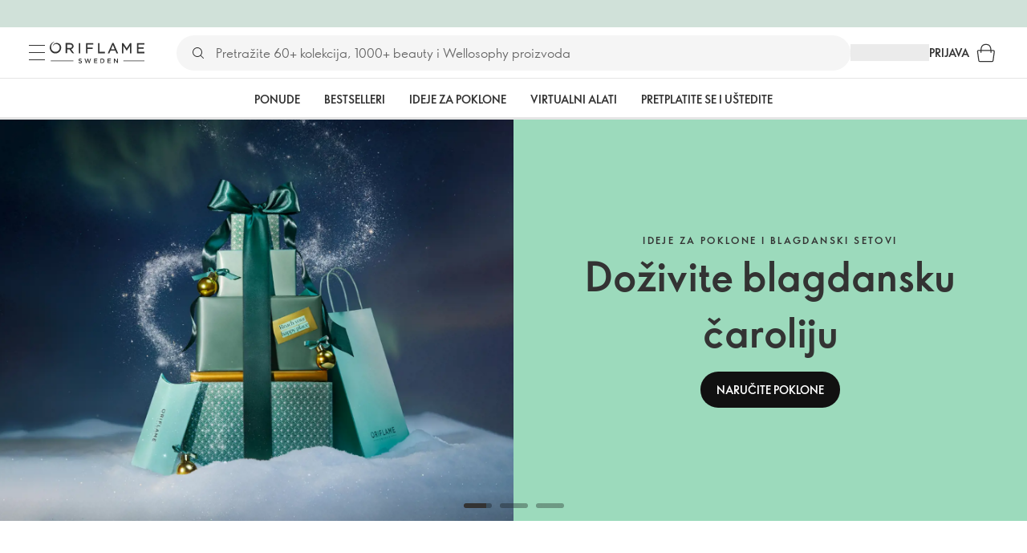

--- FILE ---
content_type: text/html; charset=utf-8
request_url: https://hr.oriflame.com/?djelovanje=flaky-scalp&count=40
body_size: 40302
content:
<!DOCTYPE html><html lang="hr-HR"><head><meta charSet="utf-8" data-next-head=""/><meta name="viewport" content="width=device-width, initial-scale=1, shrink-to-fit=no" data-next-head=""/><meta name="robots" content="follow,index" data-next-head=""/><title data-next-head="">Oriflame kozmetika | Oriflame Cosmetics</title><meta name="searchTitle" content="Oriflame kozmetika" data-next-head=""/><meta name="visibility" content="all" data-next-head=""/><meta name="segment" content="nosegment" data-next-head=""/><meta name="spo" content="no" data-next-head=""/><meta property="og:url" content="https://hr.oriflame.com/" data-next-head=""/><meta name="introText" content="Oriflame je jedna od vodećih kozmetičkih tvrtki direktne prodaje. Nudimo široku paletu visokokvalitetnih kozmetičkih proizvoda i priliku za pokretanje vlastitog poslovanja." data-next-head=""/><meta name="description" content="Oriflame je jedna od vodećih kozmetičkih tvrtki direktne prodaje. Nudimo široku paletu visokokvalitetnih kozmetičkih proizvoda i priliku za pokretanje vlastitog poslovanja." data-next-head=""/><meta property="og:description" content="Oriflame je jedna od vodećih kozmetičkih tvrtki direktne prodaje. Nudimo široku paletu visokokvalitetnih kozmetičkih proizvoda i priliku za pokretanje vlastitog poslovanja." data-next-head=""/><meta name="header" content="Oriflame kozmetika | Oriflame Cosmetics" data-next-head=""/><meta name="title" content="Oriflame kozmetika | Oriflame Cosmetics" data-next-head=""/><meta property="og:title" content="Oriflame kozmetika | Oriflame Cosmetics" data-next-head=""/><meta name="facebook-domain-verification" content="7v2fbq3je1fm7e90tcxdrkjcvtsp3n" data-next-head=""/><meta name="facebook-domain-verification" content="f3nws3okqjjg5ftozjwib8jyr2j981" data-next-head=""/><link rel="preload" as="image" href="https://media-cdn.oriflame.com/digitalPromotionsMedia/images/banner-media/HR/21051179/20976870.jpg?version=2&amp;w=900&amp;bc=%23f5f5f5&amp;ib=%23f5f5f5&amp;q=90&amp;imageFormat=WebP" media="(min-width: 0px) and (max-width: 599.99px)" fetchPriority="high" data-next-head=""/><link rel="preload" as="image" href="https://media-cdn.oriflame.com/digitalPromotionsMedia/images/banner-media/HR/21051179/20976870.jpg?version=2&amp;w=1350&amp;bc=%23f5f5f5&amp;ib=%23f5f5f5&amp;q=90&amp;imageFormat=WebP" media="(min-width: 600px) and (max-width: 899.99px)" fetchPriority="high" data-next-head=""/><link rel="preload" as="image" href="https://media-cdn.oriflame.com/digitalPromotionsMedia/images/banner-media/HR/21051179/20976871.jpg?version=2&amp;w=1800&amp;bc=%23f5f5f5&amp;ib=%23f5f5f5&amp;q=90&amp;imageFormat=WebP" media="(min-width: 900px) and (max-width: 1199.99px)" fetchPriority="high" data-next-head=""/><link rel="preload" as="image" href="https://media-cdn.oriflame.com/digitalPromotionsMedia/images/banner-media/HR/21051179/20976871.jpg?version=2&amp;w=2304&amp;bc=%23f5f5f5&amp;ib=%23f5f5f5&amp;q=90&amp;imageFormat=WebP" media="(min-width: 1200px) and (max-width: 1535.99px)" fetchPriority="high" data-next-head=""/><link rel="preload" as="image" href="https://media-cdn.oriflame.com/digitalPromotionsMedia/images/banner-media/HR/21051179/20976871.jpg?version=2&amp;w=2880&amp;bc=%23f5f5f5&amp;ib=%23f5f5f5&amp;q=90&amp;imageFormat=WebP" media="(min-width: 1536px) and (max-width: 1919.99px)" fetchPriority="high" data-next-head=""/><link rel="preload" as="image" href="https://media-cdn.oriflame.com/digitalPromotionsMedia/images/banner-media/HR/21051179/20976871.jpg?version=2&amp;w=5760&amp;bc=%23f5f5f5&amp;ib=%23f5f5f5&amp;q=90&amp;imageFormat=WebP" media="(min-width: 1920px)" fetchPriority="high" data-next-head=""/><script id="spcloader" type="text/javascript" src="https://sdk.privacy-center.org//d0d0293a-cd77-4ae7-a290-7861d5c8ff08/loader.js?target_type=notice&amp;target=QMZhzwTj"></script><meta name="documentBuiltAt" content="Fri Dec 12 2025 09:17:28 GMT+0100 (Central European Standard Time)"/><script>window.oriAppInsightsSettings = JSON.parse(`{"samplingPercentage":10,"connectionString":"InstrumentationKey=3f4abe98-c6c1-44aa-88d8-a57850ddc537;IngestionEndpoint=https://westeurope-1.in.applicationinsights.azure.com/;LiveEndpoint=https://westeurope.livediagnostics.monitor.azure.com/;ApplicationId=25218284-61cd-4163-b155-dfc4560b5bea","disablePageUnloadEvents":["unload"]}`)</script><link rel="preconnect" href="https://clientapp-cdn.oriflame.com"/><link rel="preconnect" href="https://graphqlnet-we.oriflame.com"/><link rel="preconnect" href="https://static.oriflame.com"/><link rel="preconnect" href="https://sdk.privacy-center.org/"/><link rel="dns-prefetch" href="https://sdk.privacy-center.org/"/><link rel="preconnect" href="https://www.googletagmanager.com/gtm.js?id=GTM-MK5GQN"/><link rel="alternate" hrefLang="hr" href="https://hr.oriflame.com/"/><link rel="icon" href="https://static.oriflame.com/favicons/online/v1/favicon.ico" crossorigin="anonymous"/><link rel="preload" as="style" crossorigin="anonymous" href="https://static.oriflame.com/fonts/v2/font-sans-ori.css"/><link rel="preload" as="font" crossorigin="anonymous" href="https://static.oriflame.com/fonts/v2/fonts/sans-regular.woff2"/><link rel="stylesheet" crossorigin="anonymous" href="https://static.oriflame.com/fonts/v2/font-sans-ori.css"/><link rel="preload" as="style" crossorigin="anonymous" href="https://static.oriflame.com/fonts/v2/font-sans-condensed-ori.css"/><link rel="stylesheet" crossorigin="anonymous" href="https://static.oriflame.com/fonts/v2/font-sans-condensed-ori.css"/><link rel="canonical" href="https://hr.oriflame.com/"/><meta name="emotion-insertion-point" content=""/><style data-emotion="frontpage-global tmbc4g">html{-webkit-font-smoothing:antialiased;-moz-osx-font-smoothing:grayscale;box-sizing:border-box;-webkit-text-size-adjust:100%;}*,*::before,*::after{box-sizing:inherit;}strong,b{font-weight:700;}body{margin:0;color:#333333;font-size:1.4rem;line-height:1.5;font-weight:normal;font-family:SansOri,SansOriFallback,sans-serif;background-color:#ffffff;}@media print{body{background-color:#ffffff;}}body::backdrop{background-color:#ffffff;}html{height:100%;webkit-text-size-adjust:100%;webkit-font-smoothing:antialiased;moz-osx-font-smoothing:grayscale;font-size:62.5%;}body{min-height:100%;margin:0;overflow:auto;font-size:1.4rem;}a{color:#333333;-webkit-text-decoration:none;text-decoration:none;}a:hover,a:focus{color:#227c66;}html,body,button,input,optgroup,select,textarea{font-family:SansOri,SansOriFallback,sans-serif;}article,aside,details,figcaption,figure,footer,header,hgroup,nav,section,summary,hr{display:block;}audio,canvas,video{display:inline-block;}audio:not([controls]){display:none;height:0;}iframe,button{border:none;}h1{font-size:2em;margin:.67em 0;}h1,h2,h3,h4,h5,h6{margin:0;font-weight:400;}b,strong{font-weight:700;}blockquote{margin:1em 0 1em 40px;}hr{height:1px;border:0;border-top:1px solid #cccccc;padding:0;}hr,p,pre{margin:1em 0;}code,pre{font-size:1rem;font-family:monospace,serif;}pre{white-space:pre-wrap;}small{font-size:80%;}sub,sup{font-size:75%;line-height:0;position:relative;vertical-align:baseline;}sup{top:-.5em;}sub{bottom:-.25em;}ol,ul{margin:0;padding:0;}nav ol,nav ul{list-style:none;list-style-image:none;}img{border:0;vertical-align:middle;max-width:100%;height:auto;}svg:not(:root){overflow:hidden;}label[for]{cursor:pointer;}button,input,select,textarea{font-size:1.6rem;margin:0;vertical-align:middle;}button,input{line-height:normal;}button,html input[type=button],input[type=reset],input[type=submit]{webkit-appearance:button;cursor:pointer;}button[disabled],html input[disabled],input[disabled]{cursor:default;}input[type=checkbox],input[type=radio]{webkit-box-sizing:border-box;box-sizing:border-box;padding:0;}input[type=text]::-ms-clear{display:none;}textarea{overflow:auto;vertical-align:top;}button::-moz-focus-inner,input::-moz-focus-inner{border:0;padding:0;}input[type=search]{box-sizing:content-box;webkit-appearance:textfield;webkit-box-sizing:content-box;}table{border-collapse:collapse;border-spacing:0;}th{font-weight:400;}body,button,figure{margin:0;}@media (hover: hover) and (pointer: fine){*{-ms-overflow-style:-ms-autohiding-scrollbar;scrollbar-width:thin;scrollbar-color:#cccccc transparent;}::-webkit-scrollbar{width:15px;height:15px;}::-webkit-scrollbar-track{background:transparent;}::-webkit-scrollbar-thumb{background:#cccccc;border-radius:13px;border:5px solid transparent;-webkit-background-clip:content-box;background-clip:content-box;}}</style><style data-emotion="frontpage-global animation-c7515d">@-webkit-keyframes animation-c7515d{0%{opacity:1;}50%{opacity:0.4;}100%{opacity:1;}}@keyframes animation-c7515d{0%{opacity:1;}50%{opacity:0.4;}100%{opacity:1;}}</style><style data-emotion="frontpage-global 1yu8u6p">.top-nav{--top-nav-height-animation:0.3s ease-in-out;--top-nav-height:64px;--top-nav-inner-height:64px;}.top-nav--is-mobile{--top-nav-height:60px;--top-nav-inner-height:60px;}.top-nav--with-top-area-banner{--top-nav-height:98px;--top-nav-inner-height:64px;}.top-nav--search-input-visible.top-nav--is-mobile{--top-nav-height:119px;--top-nav-inner-height:60px;}.top-nav--with-top-area-banner.top-nav--search-input-visible.top-nav--is-mobile{--top-nav-height:153px;--top-nav-inner-height:60px;}.top-nav--with-top-area-banner.top-nav--is-mobile{--top-nav-height:94px;--top-nav-inner-height:60px;}.top-nav--with-top-area-navigation{--top-nav-height:115px;--top-nav-inner-height:64px;}.top-nav--with-top-area-banner.top-nav--with-top-area-navigation{--top-nav-height:149px;--top-nav-inner-height:64px;}.top-nav--no-scroll{overflow:hidden;}#online-top-area-root{height:unset;}#top-area{height:var(--top-nav-height);-webkit-transition:height var(--top-nav-height-animation);transition:height var(--top-nav-height-animation);}</style><style data-emotion="frontpage-global animation-1evuov6">@-webkit-keyframes animation-1evuov6{100%{-webkit-background-position:left;background-position:left;}}@keyframes animation-1evuov6{100%{-webkit-background-position:left;background-position:left;}}</style><style data-emotion="frontpage ozh9ux cc2012 3r9tmu 8ttmd1 19sk4h4 cwp5q6 130kh19 f8nqa2 1txjm15 1iatin6 4cuwd 1vw230l 1coe3y3 1a0wveo 6i170c fmuw8v ofr7jn t6ew1f 1kffobv kzomrz sr2yqc 1l6e05h 32e4cm 6zayv0 o8i337 1f9ialp u9lx9 oeradv f1gwtp 130pqu8 16l2tip i8yde5 19j754h 17do188 fbp7a1 19l7y3c 18xi63 xx9001 1dyb9sz 1xq706 ggyylx z74vyw 18qmc29 1v317s2 phblh9 1prfiuo 1h27bie 1unrcba r141db 1qng5ov q16rkf 19w924o 17eqemq 1nuhtjg 16q6eb6 1ymqi3t 6xiowz 1s3sbff 73o53o x9h7qo 1o2eog3 18yk79l 1x273v5 1pt5wmo mfo65x mv5knr yvd7nc 5gcbz5 1v9rr3f 1pnd5oe ktv2fw 1krjsrj unsbc2 1as1xsj i4a4z0 7xp3ia w86hre fiq2gg 1yjlpvx 1yau9x7 yr3hlk 12b7gge 1oblxwh ssr5tw gvoll6 1ikfh5e eeh7hd 1vdxrt3 1faew6b pkfydd 8ydkom rwwssu 1r8fqc1 s6g3f 14xdl2d kptxbd 79rdmv 16ozaa bsk7y4 1gnc3qn 1age7cq 1n6h2wq 1vcsd6c 1gqf33v kmtzhc qpd34f 1pr7qx9 mj81ae 8nt6mo 1skthmp 2gm6g8 mcovnp swc9uj c9dqsu 1b669gm 12tiln2 1h5y19t x5pjk1 1fc8vkx l06be4 1z0tiyi 1bk2896 1q5w1xw 1eq1kqt amjni3 b2nele 3mpcfj c6ocf5 1xmn04j vs7hrf jgpdum 1ky9j0a g3ztj8 wkadzy hfqaiw 1djexyw 1txo1za yvf5y5 pg7952 1trst1w 9gii4y a0m6uf lg5n5u ct5t4g w77euv 1gw9tob 16ok0oz 1arvfin heq9t1 12owjku 1o4c9ft 1s31cjz 1595bf9 1o1dcqp 1veg74h cvoqqf 1fhx0oh 1idy1z7 1x1rrmd oy1cyc 7q81wy bt9mnk mvcqoc a15v0u 1xfmbuq 10a5dnb qkgf70 1ojlylw ug7oey se4hlv 11i74os 18ohquk 1tod93f 1eg3n31 lgssls 2mwltm 1t15rh2 2m0phm o3469i">.frontpage-ozh9ux{margin:0;font-size:1.4rem;line-height:1.5;font-weight:normal;font-family:SansOri,SansOriFallback,sans-serif;color:#333333;-webkit-text-decoration:underline;text-decoration:underline;text-decoration-color:var(--Link-underlineColor);--Link-underlineColor:rgba(51, 51, 51, 0.4);cursor:pointer;text-decoration-color:currentcolor;padding:5px 15px;position:absolute;top:0;left:0;background-color:#ffffff;z-index:99999;-webkit-transform:translateX(-100%);-moz-transform:translateX(-100%);-ms-transform:translateX(-100%);transform:translateX(-100%);-webkit-transition:-webkit-transform 0.3s;transition:transform 0.3s;}.frontpage-ozh9ux:hover{text-decoration-color:inherit;}.frontpage-ozh9ux:hover{color:#227c66;}.frontpage-ozh9ux:focus{-webkit-transform:translateX(0);-moz-transform:translateX(0);-ms-transform:translateX(0);transform:translateX(0);}.frontpage-cc2012{min-height:var(--top-nav-height, 153px);}@media (min-width:900px){.frontpage-cc2012{min-height:var(--top-nav-height, 149px);}}.frontpage-3r9tmu{-webkit-align-items:center;-webkit-box-align:center;-ms-flex-align:center;align-items:center;background-color:#ffffff;border-bottom:1px solid #ffffff;box-sizing:border-box;display:-webkit-box;display:-webkit-flex;display:-ms-flexbox;display:flex;height:var(--top-nav-inner-height, 60px);left:0;padding:0px 15px;position:fixed;top:34px;-webkit-transition:height var(--top-nav-height-animation, 0.3s ease-in-out),background-color 0.1s ease-in-out;transition:height var(--top-nav-height-animation, 0.3s ease-in-out),background-color 0.1s ease-in-out;width:100%;z-index:1100;}@media (min-width:900px){.frontpage-3r9tmu{border-bottom:1px solid #e5e5e5;height:var(--top-nav-inner-height, 64px);padding:0px 30px;}}.frontpage-8ttmd1{-webkit-align-items:center;-webkit-box-align:center;-ms-flex-align:center;align-items:center;display:-webkit-box;display:-webkit-flex;display:-ms-flexbox;display:flex;gap:15px;}@media (min-width:600px){.frontpage-8ttmd1{max-width:none;}}@media (min-width:900px){.frontpage-8ttmd1{gap:20px;}}@media (min-width:1200px){.frontpage-8ttmd1{gap:40px;}}.frontpage-19sk4h4{position:relative;}.frontpage-cwp5q6{display:-webkit-inline-box;display:-webkit-inline-flex;display:-ms-inline-flexbox;display:inline-flex;-webkit-align-items:center;-webkit-box-align:center;-ms-flex-align:center;align-items:center;-webkit-box-pack:center;-ms-flex-pack:center;-webkit-justify-content:center;justify-content:center;position:relative;box-sizing:border-box;-webkit-tap-highlight-color:transparent;background-color:transparent;outline:0;border:0;margin:0;border-radius:0;padding:0;cursor:pointer;-webkit-user-select:none;-moz-user-select:none;-ms-user-select:none;user-select:none;vertical-align:middle;-moz-appearance:none;-webkit-appearance:none;-webkit-text-decoration:none;text-decoration:none;color:inherit;color:#333333;font-size:2.8rem;height:24px;width:24px;}.frontpage-cwp5q6::-moz-focus-inner{border-style:none;}.frontpage-cwp5q6.Mui-disabled{pointer-events:none;cursor:default;}@media print{.frontpage-cwp5q6{-webkit-print-color-adjust:exact;color-adjust:exact;}}@media (min-width:900px){.frontpage-cwp5q6{height:32px;width:32px;-webkit-transition:background 0.5s ease;transition:background 0.5s ease;}.frontpage-cwp5q6:focus-visible{outline:none;background:rgba(0, 0, 0, 0.12);border-radius:5px;}.frontpage-cwp5q6:hover .burgerMenuIconLine{box-shadow:0px 2px 2px 0px rgba(0,0,66,0.08),0px 1px 5px 0px rgba(0,0,66,0.08);}}.frontpage-130kh19{display:block;}@media (min-width:900px){.frontpage-130kh19{display:none;}}.frontpage-f8nqa2{background-color:#333333;height:1px;margin-bottom:6px;opacity:1;position:relative;-webkit-transform:translateX(0) rotate(0) translateY(0);-moz-transform:translateX(0) rotate(0) translateY(0);-ms-transform:translateX(0) rotate(0) translateY(0);transform:translateX(0) rotate(0) translateY(0);-webkit-transition:opacity 0.3s linear,-webkit-transform 0.3s linear;transition:opacity 0.3s linear,transform 0.3s linear;width:15px;}@media (min-width:900px){.frontpage-f8nqa2{margin-bottom:8px;width:20px;}}.frontpage-f8nqa2:nth-of-type(3){margin-bottom:0;}.frontpage-1txjm15{display:none;}@media (min-width:900px){.frontpage-1txjm15{display:block;}}.frontpage-1iatin6{text-align:center;}.frontpage-4cuwd{margin:0;font-size:1.4rem;line-height:1.5;font-weight:normal;font-family:SansOri,SansOriFallback,sans-serif;color:#333333;-webkit-text-decoration:underline;text-decoration:underline;text-decoration-color:var(--Link-underlineColor);--Link-underlineColor:rgba(51, 51, 51, 0.4);cursor:pointer;text-decoration-color:currentcolor;line-height:0;padding:5px;margin:-5px;display:block;-webkit-transition:background 0.5s ease;transition:background 0.5s ease;}.frontpage-4cuwd:hover{text-decoration-color:inherit;}.frontpage-4cuwd:hover{color:#227c66;}.frontpage-4cuwd svg{fill:#333333;}.frontpage-4cuwd:focus-visible{outline:none;background:rgba(0, 0, 0, 0.12);border-radius:5px;}.frontpage-1vw230l{width:90px;-webkit-transition:width var(--top-nav-height-animation, 0.3s ease-in-out);transition:width var(--top-nav-height-animation, 0.3s ease-in-out);}@media (min-width:900px){.frontpage-1vw230l{width:118px;}}.frontpage-1coe3y3{-webkit-align-items:center;-webkit-box-align:center;-ms-flex-align:center;align-items:center;display:-webkit-box;display:-webkit-flex;display:-ms-flexbox;display:flex;gap:15px;justify-self:end;-webkit-box-pack:end;-ms-flex-pack:end;-webkit-justify-content:flex-end;justify-content:flex-end;margin-left:15px;width:100%;}@media (min-width:600px){.frontpage-1coe3y3{-webkit-box-pack:end;-ms-flex-pack:end;-webkit-justify-content:end;justify-content:end;}}@media (min-width:900px){.frontpage-1coe3y3{gap:20px;margin-left:20px;max-width:none;}}@media (min-width:1200px){.frontpage-1coe3y3{gap:40px;margin-left:40px;}}.frontpage-1a0wveo{background:#ffffff;box-sizing:border-box;display:none;height:59px;justify-self:center;left:0;padding:0px 15px 15px 15px;position:fixed;top:calc(var(--top-nav-height, 153px) - 59px);width:100%;z-index:1050;}@media (min-width:900px){.frontpage-1a0wveo{background:transparent;display:block;height:44px;padding:0;position:static;}}.frontpage-6i170c{display:-webkit-box;display:-webkit-flex;display:-ms-flexbox;display:flex;-webkit-flex-direction:column;-ms-flex-direction:column;flex-direction:column;-webkit-box-pack:center;-ms-flex-pack:center;-webkit-justify-content:center;justify-content:center;background:#ffffff;width:100%;border-radius:100px;}@media (min-width:900px){.frontpage-6i170c{border-radius:25px;margin:0 auto;max-width:900px;}}.frontpage-fmuw8v{-webkit-align-items:center;-webkit-box-align:center;-ms-flex-align:center;align-items:center;background:#f5f5f5;border-radius:100px;box-sizing:border-box;color:#777777;display:-webkit-box;display:-webkit-flex;display:-ms-flexbox;display:flex;font-size:2.3rem;height:44px;overflow:hidden;padding-left:15px;width:100%;}.frontpage-fmuw8v svg{fill:#333333;}@media (min-width:900px){.frontpage-fmuw8v{height:44px;visibility:visible;}}.frontpage-ofr7jn{-webkit-user-select:none;-moz-user-select:none;-ms-user-select:none;user-select:none;width:1em;height:1em;display:inline-block;-webkit-flex-shrink:0;-ms-flex-negative:0;flex-shrink:0;-webkit-transition:fill 200ms cubic-bezier(0.4, 0, 0.2, 1) 0ms;transition:fill 200ms cubic-bezier(0.4, 0, 0.2, 1) 0ms;fill:currentColor;font-size:2.4rem;}.frontpage-t6ew1f{background:#f5f5f5;border:none;color:#333333;font-size:1.6rem;height:auto;line-height:1.5;margin-left:8px;width:100%;text-overflow:ellipsis;}.frontpage-t6ew1f:focus{outline:none;}.frontpage-t6ew1f::-webkit-input-placeholder{color:#666666;}.frontpage-t6ew1f::-moz-placeholder{color:#666666;}.frontpage-t6ew1f:-ms-input-placeholder{color:#666666;}.frontpage-t6ew1f::placeholder{color:#666666;}.frontpage-1kffobv{display:-webkit-inline-box;display:-webkit-inline-flex;display:-ms-inline-flexbox;display:inline-flex;-webkit-align-items:center;-webkit-box-align:center;-ms-flex-align:center;align-items:center;-webkit-box-pack:center;-ms-flex-pack:center;-webkit-justify-content:center;justify-content:center;position:relative;box-sizing:border-box;-webkit-tap-highlight-color:transparent;background-color:transparent;outline:0;border:0;margin:0;border-radius:0;padding:0;cursor:pointer;-webkit-user-select:none;-moz-user-select:none;-ms-user-select:none;user-select:none;vertical-align:middle;-moz-appearance:none;-webkit-appearance:none;-webkit-text-decoration:none;text-decoration:none;color:inherit;color:#333333;display:none;font-size:3rem;}.frontpage-1kffobv::-moz-focus-inner{border-style:none;}.frontpage-1kffobv.Mui-disabled{pointer-events:none;cursor:default;}@media print{.frontpage-1kffobv{-webkit-print-color-adjust:exact;color-adjust:exact;}}@media (max-width:899.95px){.frontpage-1kffobv{display:-webkit-inline-box;display:-webkit-inline-flex;display:-ms-inline-flexbox;display:inline-flex;}}.frontpage-kzomrz{display:block;background-color:rgba(51, 51, 51, 0.11);height:1.2em;-webkit-animation:animation-c7515d 2s ease-in-out 0.5s infinite;animation:animation-c7515d 2s ease-in-out 0.5s infinite;display:block;}.frontpage-sr2yqc{display:-webkit-inline-box;display:-webkit-inline-flex;display:-ms-inline-flexbox;display:inline-flex;-webkit-align-items:center;-webkit-box-align:center;-ms-flex-align:center;align-items:center;-webkit-box-pack:center;-ms-flex-pack:center;-webkit-justify-content:center;justify-content:center;position:relative;box-sizing:border-box;-webkit-tap-highlight-color:transparent;background-color:transparent;outline:0;border:0;margin:0;border-radius:0;padding:0;cursor:pointer;-webkit-user-select:none;-moz-user-select:none;-ms-user-select:none;user-select:none;vertical-align:middle;-moz-appearance:none;-webkit-appearance:none;-webkit-text-decoration:none;text-decoration:none;color:inherit;font-size:3rem;color:#333333;white-space:nowrap;text-transform:uppercase;}.frontpage-sr2yqc::-moz-focus-inner{border-style:none;}.frontpage-sr2yqc.Mui-disabled{pointer-events:none;cursor:default;}@media print{.frontpage-sr2yqc{-webkit-print-color-adjust:exact;color-adjust:exact;}}@media (min-width:900px){.frontpage-sr2yqc{display:none;}}.frontpage-1l6e05h{-webkit-user-select:none;-moz-user-select:none;-ms-user-select:none;user-select:none;width:1em;height:1em;display:inline-block;-webkit-flex-shrink:0;-ms-flex-negative:0;flex-shrink:0;-webkit-transition:fill 200ms cubic-bezier(0.4, 0, 0.2, 1) 0ms;transition:fill 200ms cubic-bezier(0.4, 0, 0.2, 1) 0ms;fill:currentColor;font-size:inherit;}.frontpage-32e4cm{display:-webkit-inline-box;display:-webkit-inline-flex;display:-ms-inline-flexbox;display:inline-flex;-webkit-align-items:center;-webkit-box-align:center;-ms-flex-align:center;align-items:center;-webkit-box-pack:center;-ms-flex-pack:center;-webkit-justify-content:center;justify-content:center;position:relative;box-sizing:border-box;-webkit-tap-highlight-color:transparent;background-color:transparent;outline:0;border:0;margin:0;border-radius:0;padding:0;cursor:pointer;-webkit-user-select:none;-moz-user-select:none;-ms-user-select:none;user-select:none;vertical-align:middle;-moz-appearance:none;-webkit-appearance:none;-webkit-text-decoration:none;text-decoration:none;color:inherit;display:none;}.frontpage-32e4cm::-moz-focus-inner{border-style:none;}.frontpage-32e4cm.Mui-disabled{pointer-events:none;cursor:default;}@media print{.frontpage-32e4cm{-webkit-print-color-adjust:exact;color-adjust:exact;}}@media (min-width:900px){.frontpage-32e4cm{color:#333333;display:block;font-size:1.4rem;font-weight:700;-webkit-text-decoration:none;text-decoration:none;white-space:nowrap;text-transform:uppercase;}.frontpage-32e4cm:hover,.frontpage-32e4cm:focus,.frontpage-32e4cm:active{color:#777777;cursor:pointer;}}.frontpage-6zayv0{position:relative;display:-webkit-inline-box;display:-webkit-inline-flex;display:-ms-inline-flexbox;display:inline-flex;vertical-align:middle;-webkit-flex-shrink:0;-ms-flex-negative:0;flex-shrink:0;}.frontpage-6zayv0 .MuiBadge-badge{border-radius:50%;}.frontpage-o8i337{display:-webkit-inline-box;display:-webkit-inline-flex;display:-ms-inline-flexbox;display:inline-flex;-webkit-align-items:center;-webkit-box-align:center;-ms-flex-align:center;align-items:center;-webkit-box-pack:center;-ms-flex-pack:center;-webkit-justify-content:center;justify-content:center;position:relative;box-sizing:border-box;-webkit-tap-highlight-color:transparent;background-color:transparent;outline:0;border:0;margin:0;border-radius:0;padding:0;cursor:pointer;-webkit-user-select:none;-moz-user-select:none;-ms-user-select:none;user-select:none;vertical-align:middle;-moz-appearance:none;-webkit-appearance:none;-webkit-text-decoration:none;text-decoration:none;color:inherit;text-align:center;-webkit-flex:0 0 auto;-ms-flex:0 0 auto;flex:0 0 auto;font-size:2.4rem;padding:6px;border-radius:50%;box-shadow:none;min-height:24px;min-width:24px;width:-webkit-fit-content;width:-moz-fit-content;width:fit-content;height:-webkit-fit-content;height:-moz-fit-content;height:fit-content;color:#333333;-webkit-transition:background-color 250ms cubic-bezier(0.4, 0, 0.2, 1) 0ms,box-shadow 250ms cubic-bezier(0.4, 0, 0.2, 1) 0ms,border-color 250ms cubic-bezier(0.4, 0, 0.2, 1) 0ms,color 250ms cubic-bezier(0.4, 0, 0.2, 1) 0ms;transition:background-color 250ms cubic-bezier(0.4, 0, 0.2, 1) 0ms,box-shadow 250ms cubic-bezier(0.4, 0, 0.2, 1) 0ms,border-color 250ms cubic-bezier(0.4, 0, 0.2, 1) 0ms,color 250ms cubic-bezier(0.4, 0, 0.2, 1) 0ms;background-color:transparent;color:#333333;font-size:3rem;}.frontpage-o8i337::-moz-focus-inner{border-style:none;}.frontpage-o8i337.Mui-disabled{pointer-events:none;cursor:default;}@media print{.frontpage-o8i337{-webkit-print-color-adjust:exact;color-adjust:exact;}}.frontpage-o8i337:hover{color:#333333;background:rgba(51, 51, 51, 0.04);}@media (hover: none){.frontpage-o8i337:hover{background:transparent;}}.frontpage-o8i337:focus{color:#333333;}.frontpage-o8i337:active{background:rgba(51, 51, 51, 0.04);}.frontpage-o8i337:hover,.frontpage-o8i337:focus,.frontpage-o8i337:active{background-color:transparent;color:#333333;}.frontpage-1f9ialp{display:-webkit-box;display:-webkit-flex;display:-ms-flexbox;display:flex;-webkit-flex-direction:row;-ms-flex-direction:row;flex-direction:row;-webkit-box-flex-wrap:wrap;-webkit-flex-wrap:wrap;-ms-flex-wrap:wrap;flex-wrap:wrap;-webkit-box-pack:center;-ms-flex-pack:center;-webkit-justify-content:center;justify-content:center;-webkit-align-content:center;-ms-flex-line-pack:center;align-content:center;-webkit-align-items:center;-webkit-box-align:center;-ms-flex-align:center;align-items:center;position:absolute;box-sizing:border-box;font-family:SansOri,SansOriFallback,sans-serif;font-weight:700;font-size:1.2rem;min-width:20px;line-height:1;padding:0 6px;height:20px;border-radius:10px;z-index:1;-webkit-transition:-webkit-transform 225ms cubic-bezier(0.4, 0, 0.2, 1) 0ms;transition:transform 225ms cubic-bezier(0.4, 0, 0.2, 1) 0ms;background-color:#9cdabc;color:#333333;top:14%;right:14%;-webkit-transform:scale(1) translate(50%, -50%);-moz-transform:scale(1) translate(50%, -50%);-ms-transform:scale(1) translate(50%, -50%);transform:scale(1) translate(50%, -50%);transform-origin:100% 0%;-webkit-transition:-webkit-transform 195ms cubic-bezier(0.4, 0, 0.2, 1) 0ms;transition:transform 195ms cubic-bezier(0.4, 0, 0.2, 1) 0ms;box-shadow:none;border:1px solid #ffffff;font-size:1rem;letter-spacing:0;line-height:1.5;height:22px;min-width:22px;border-radius:11px;padding:0 3px;top:20%;}.frontpage-1f9ialp.MuiBadge-invisible{-webkit-transform:scale(0) translate(50%, -50%);-moz-transform:scale(0) translate(50%, -50%);-ms-transform:scale(0) translate(50%, -50%);transform:scale(0) translate(50%, -50%);}.frontpage-u9lx9{background:#e1f4eb;color:#333333;cursor:default;display:-webkit-box;display:-webkit-flex;display:-ms-flexbox;display:flex;z-index:1100;height:34px;width:100vw;position:fixed;top:0;left:0;-webkit-align-items:center;-webkit-box-align:center;-ms-flex-align:center;align-items:center;-webkit-box-pack:center;-ms-flex-pack:center;-webkit-justify-content:center;justify-content:center;}.frontpage-oeradv{display:block;background-color:rgba(51, 51, 51, 0.11);height:1.2em;-webkit-animation:animation-c7515d 2s ease-in-out 0.5s infinite;animation:animation-c7515d 2s ease-in-out 0.5s infinite;}.frontpage-f1gwtp{display:none;}@media (min-width:900px){.frontpage-f1gwtp{-webkit-align-items:center;-webkit-box-align:center;-ms-flex-align:center;align-items:center;display:-webkit-box;display:-webkit-flex;display:-ms-flexbox;display:flex;height:51px;-webkit-box-pack:center;-ms-flex-pack:center;-webkit-justify-content:center;justify-content:center;left:0;position:fixed;top:calc(var(--top-nav-height, 149px) - 51px);width:100vw;z-index:1100;}}.frontpage-f1gwtp .MuiTabs-root{background-color:#ffffff;}.frontpage-f1gwtp:empty{display:none;}.frontpage-130pqu8{overflow:hidden;min-height:48px;-webkit-overflow-scrolling:touch;display:-webkit-box;display:-webkit-flex;display:-ms-flexbox;display:flex;-webkit-box-pack:center;-ms-flex-pack:center;-webkit-justify-content:center;justify-content:center;min-height:unset;position:relative;background-color:#fafafa;gap:30px;width:100%;}.frontpage-130pqu8:after{position:absolute;bottom:0;content:"";width:100%;height:3px;background-color:#e5e5e5;}.frontpage-130pqu8 .MuiTabs-indicator{display:none;}.frontpage-16l2tip{display:grid;-webkit-flex:none;-ms-flex:none;flex:none;place-items:center;position:relative;width:48px;color:#333333;cursor:pointer;font-size:1.6rem;-webkit-tap-highlight-color:transparent;opacity:0;}.frontpage-i8yde5{overflow-x:auto;overflow-y:hidden;scrollbar-width:none;}.frontpage-i8yde5::-webkit-scrollbar{display:none;}.frontpage-19j754h{position:relative;display:inline-block;-webkit-flex:1 1 auto;-ms-flex:1 1 auto;flex:1 1 auto;white-space:nowrap;scrollbar-width:none;overflow-x:auto;overflow-y:hidden;-webkit-box-flex:0;-webkit-flex-grow:0;-ms-flex-positive:0;flex-grow:0;z-index:1;}.frontpage-19j754h::-webkit-scrollbar{display:none;}.frontpage-17do188{display:-webkit-box;display:-webkit-flex;display:-ms-flexbox;display:flex;}.frontpage-fbp7a1{display:-webkit-inline-box;display:-webkit-inline-flex;display:-ms-inline-flexbox;display:inline-flex;-webkit-align-items:center;-webkit-box-align:center;-ms-flex-align:center;align-items:center;-webkit-box-pack:center;-ms-flex-pack:center;-webkit-justify-content:center;justify-content:center;position:relative;box-sizing:border-box;-webkit-tap-highlight-color:transparent;background-color:transparent;outline:0;border:0;margin:0;border-radius:0;padding:0;cursor:pointer;-webkit-user-select:none;-moz-user-select:none;-ms-user-select:none;user-select:none;vertical-align:middle;-moz-appearance:none;-webkit-appearance:none;-webkit-text-decoration:none;text-decoration:none;color:inherit;font-size:1.4rem;line-height:1.25;font-weight:bold;font-family:SansOri,SansOriFallback,sans-serif;text-transform:uppercase;max-width:360px;min-width:90px;position:relative;min-height:48px;-webkit-flex-shrink:0;-ms-flex-negative:0;flex-shrink:0;padding:12px 16px;overflow:hidden;white-space:normal;text-align:center;-webkit-flex-direction:row;-ms-flex-direction:row;flex-direction:row;color:#555555;text-transform:none;min-width:unset;min-height:unset;font-size:1.4rem;padding:10px 4px;margin-right:20px;color:#666666;color:#333333;margin-right:30px;font-size:1.4rem;font-weight:700;min-width:60px;height:51px;max-width:unset;text-transform:uppercase;opacity:1;white-space:nowrap;-webkit-order:0;-ms-flex-order:0;order:0;}.frontpage-fbp7a1::-moz-focus-inner{border-style:none;}.frontpage-fbp7a1.Mui-disabled{pointer-events:none;cursor:default;}@media print{.frontpage-fbp7a1{-webkit-print-color-adjust:exact;color-adjust:exact;}}.frontpage-fbp7a1.Mui-selected{color:#9cdabc;}.frontpage-fbp7a1.Mui-disabled{color:#aaaaaa;}@media (min-width:900px){.frontpage-fbp7a1{min-width:unset;margin-right:60px;font-size:2rem;padding:12px 4px;}}@media (min-width:1200px){.frontpage-fbp7a1{font-size:2rem;}}.frontpage-fbp7a1:last-child{margin-right:0;}.frontpage-fbp7a1.Mui-selected{color:#333333;}.frontpage-fbp7a1:hover{color:#555555;}.frontpage-fbp7a1:focus{color:#333333;}.frontpage-fbp7a1:focus-visible{color:#333333;-webkit-text-decoration:underline;text-decoration:underline;}.frontpage-fbp7a1.active{color:#555555;}.frontpage-fbp7a1.MuiTab-root{padding:0;}.frontpage-fbp7a1.Mui-selected{color:#555555;}@media (min-width:900px){.frontpage-fbp7a1{margin-right:30px;font-size:1.4rem;}}.frontpage-19l7y3c{display:-webkit-inline-box;display:-webkit-inline-flex;display:-ms-inline-flexbox;display:inline-flex;-webkit-align-items:center;-webkit-box-align:center;-ms-flex-align:center;align-items:center;-webkit-box-pack:center;-ms-flex-pack:center;-webkit-justify-content:center;justify-content:center;position:relative;box-sizing:border-box;-webkit-tap-highlight-color:transparent;background-color:transparent;outline:0;border:0;margin:0;border-radius:0;padding:0;cursor:pointer;-webkit-user-select:none;-moz-user-select:none;-ms-user-select:none;user-select:none;vertical-align:middle;-moz-appearance:none;-webkit-appearance:none;-webkit-text-decoration:none;text-decoration:none;color:inherit;font-size:1.4rem;line-height:1.25;font-weight:bold;font-family:SansOri,SansOriFallback,sans-serif;text-transform:uppercase;max-width:360px;min-width:90px;position:relative;min-height:48px;-webkit-flex-shrink:0;-ms-flex-negative:0;flex-shrink:0;padding:12px 16px;overflow:hidden;white-space:normal;text-align:center;-webkit-flex-direction:row;-ms-flex-direction:row;flex-direction:row;color:#555555;text-transform:none;min-width:unset;min-height:unset;font-size:1.4rem;padding:10px 4px;margin-right:20px;color:#666666;color:#333333;margin-right:30px;font-size:1.4rem;font-weight:700;min-width:60px;height:51px;max-width:unset;text-transform:uppercase;opacity:1;white-space:nowrap;-webkit-order:1;-ms-flex-order:1;order:1;}.frontpage-19l7y3c::-moz-focus-inner{border-style:none;}.frontpage-19l7y3c.Mui-disabled{pointer-events:none;cursor:default;}@media print{.frontpage-19l7y3c{-webkit-print-color-adjust:exact;color-adjust:exact;}}.frontpage-19l7y3c.Mui-selected{color:#9cdabc;}.frontpage-19l7y3c.Mui-disabled{color:#aaaaaa;}@media (min-width:900px){.frontpage-19l7y3c{min-width:unset;margin-right:60px;font-size:2rem;padding:12px 4px;}}@media (min-width:1200px){.frontpage-19l7y3c{font-size:2rem;}}.frontpage-19l7y3c:last-child{margin-right:0;}.frontpage-19l7y3c.Mui-selected{color:#333333;}.frontpage-19l7y3c:hover{color:#555555;}.frontpage-19l7y3c:focus{color:#333333;}.frontpage-19l7y3c:focus-visible{color:#333333;-webkit-text-decoration:underline;text-decoration:underline;}.frontpage-19l7y3c.active{color:#555555;}.frontpage-19l7y3c.MuiTab-root{padding:0;}.frontpage-19l7y3c.Mui-selected{color:#555555;}@media (min-width:900px){.frontpage-19l7y3c{margin-right:30px;font-size:1.4rem;}}.frontpage-18xi63{display:-webkit-inline-box;display:-webkit-inline-flex;display:-ms-inline-flexbox;display:inline-flex;-webkit-align-items:center;-webkit-box-align:center;-ms-flex-align:center;align-items:center;-webkit-box-pack:center;-ms-flex-pack:center;-webkit-justify-content:center;justify-content:center;position:relative;box-sizing:border-box;-webkit-tap-highlight-color:transparent;background-color:transparent;outline:0;border:0;margin:0;border-radius:0;padding:0;cursor:pointer;-webkit-user-select:none;-moz-user-select:none;-ms-user-select:none;user-select:none;vertical-align:middle;-moz-appearance:none;-webkit-appearance:none;-webkit-text-decoration:none;text-decoration:none;color:inherit;font-size:1.4rem;line-height:1.25;font-weight:bold;font-family:SansOri,SansOriFallback,sans-serif;text-transform:uppercase;max-width:360px;min-width:90px;position:relative;min-height:48px;-webkit-flex-shrink:0;-ms-flex-negative:0;flex-shrink:0;padding:12px 16px;overflow:hidden;white-space:normal;text-align:center;-webkit-flex-direction:row;-ms-flex-direction:row;flex-direction:row;color:#555555;text-transform:none;min-width:unset;min-height:unset;font-size:1.4rem;padding:10px 4px;margin-right:20px;color:#666666;color:#333333;margin-right:30px;font-size:1.4rem;font-weight:700;min-width:60px;height:51px;max-width:unset;text-transform:uppercase;opacity:1;white-space:nowrap;-webkit-order:2;-ms-flex-order:2;order:2;}.frontpage-18xi63::-moz-focus-inner{border-style:none;}.frontpage-18xi63.Mui-disabled{pointer-events:none;cursor:default;}@media print{.frontpage-18xi63{-webkit-print-color-adjust:exact;color-adjust:exact;}}.frontpage-18xi63.Mui-selected{color:#9cdabc;}.frontpage-18xi63.Mui-disabled{color:#aaaaaa;}@media (min-width:900px){.frontpage-18xi63{min-width:unset;margin-right:60px;font-size:2rem;padding:12px 4px;}}@media (min-width:1200px){.frontpage-18xi63{font-size:2rem;}}.frontpage-18xi63:last-child{margin-right:0;}.frontpage-18xi63.Mui-selected{color:#333333;}.frontpage-18xi63:hover{color:#555555;}.frontpage-18xi63:focus{color:#333333;}.frontpage-18xi63:focus-visible{color:#333333;-webkit-text-decoration:underline;text-decoration:underline;}.frontpage-18xi63.active{color:#555555;}.frontpage-18xi63.MuiTab-root{padding:0;}.frontpage-18xi63.Mui-selected{color:#555555;}@media (min-width:900px){.frontpage-18xi63{margin-right:30px;font-size:1.4rem;}}.frontpage-xx9001{display:-webkit-inline-box;display:-webkit-inline-flex;display:-ms-inline-flexbox;display:inline-flex;-webkit-align-items:center;-webkit-box-align:center;-ms-flex-align:center;align-items:center;-webkit-box-pack:center;-ms-flex-pack:center;-webkit-justify-content:center;justify-content:center;position:relative;box-sizing:border-box;-webkit-tap-highlight-color:transparent;background-color:transparent;outline:0;border:0;margin:0;border-radius:0;padding:0;cursor:pointer;-webkit-user-select:none;-moz-user-select:none;-ms-user-select:none;user-select:none;vertical-align:middle;-moz-appearance:none;-webkit-appearance:none;-webkit-text-decoration:none;text-decoration:none;color:inherit;font-size:1.4rem;line-height:1.25;font-weight:bold;font-family:SansOri,SansOriFallback,sans-serif;text-transform:uppercase;max-width:360px;min-width:90px;position:relative;min-height:48px;-webkit-flex-shrink:0;-ms-flex-negative:0;flex-shrink:0;padding:12px 16px;overflow:hidden;white-space:normal;text-align:center;-webkit-flex-direction:row;-ms-flex-direction:row;flex-direction:row;color:#555555;text-transform:none;min-width:unset;min-height:unset;font-size:1.4rem;padding:10px 4px;margin-right:20px;color:#666666;color:#333333;margin-right:30px;font-size:1.4rem;font-weight:700;min-width:60px;height:51px;max-width:unset;text-transform:uppercase;opacity:1;white-space:nowrap;-webkit-order:3;-ms-flex-order:3;order:3;}.frontpage-xx9001::-moz-focus-inner{border-style:none;}.frontpage-xx9001.Mui-disabled{pointer-events:none;cursor:default;}@media print{.frontpage-xx9001{-webkit-print-color-adjust:exact;color-adjust:exact;}}.frontpage-xx9001.Mui-selected{color:#9cdabc;}.frontpage-xx9001.Mui-disabled{color:#aaaaaa;}@media (min-width:900px){.frontpage-xx9001{min-width:unset;margin-right:60px;font-size:2rem;padding:12px 4px;}}@media (min-width:1200px){.frontpage-xx9001{font-size:2rem;}}.frontpage-xx9001:last-child{margin-right:0;}.frontpage-xx9001.Mui-selected{color:#333333;}.frontpage-xx9001:hover{color:#555555;}.frontpage-xx9001:focus{color:#333333;}.frontpage-xx9001:focus-visible{color:#333333;-webkit-text-decoration:underline;text-decoration:underline;}.frontpage-xx9001.active{color:#555555;}.frontpage-xx9001.MuiTab-root{padding:0;}.frontpage-xx9001.Mui-selected{color:#555555;}@media (min-width:900px){.frontpage-xx9001{margin-right:30px;font-size:1.4rem;}}.frontpage-1dyb9sz{display:-webkit-inline-box;display:-webkit-inline-flex;display:-ms-inline-flexbox;display:inline-flex;-webkit-align-items:center;-webkit-box-align:center;-ms-flex-align:center;align-items:center;-webkit-box-pack:center;-ms-flex-pack:center;-webkit-justify-content:center;justify-content:center;position:relative;box-sizing:border-box;-webkit-tap-highlight-color:transparent;background-color:transparent;outline:0;border:0;margin:0;border-radius:0;padding:0;cursor:pointer;-webkit-user-select:none;-moz-user-select:none;-ms-user-select:none;user-select:none;vertical-align:middle;-moz-appearance:none;-webkit-appearance:none;-webkit-text-decoration:none;text-decoration:none;color:inherit;font-size:1.4rem;line-height:1.25;font-weight:bold;font-family:SansOri,SansOriFallback,sans-serif;text-transform:uppercase;max-width:360px;min-width:90px;position:relative;min-height:48px;-webkit-flex-shrink:0;-ms-flex-negative:0;flex-shrink:0;padding:12px 16px;overflow:hidden;white-space:normal;text-align:center;-webkit-flex-direction:row;-ms-flex-direction:row;flex-direction:row;color:#555555;text-transform:none;min-width:unset;min-height:unset;font-size:1.4rem;padding:10px 4px;margin-right:20px;color:#666666;color:#333333;margin-right:30px;font-size:1.4rem;font-weight:700;min-width:60px;height:51px;max-width:unset;text-transform:uppercase;opacity:1;white-space:nowrap;-webkit-order:4;-ms-flex-order:4;order:4;}.frontpage-1dyb9sz::-moz-focus-inner{border-style:none;}.frontpage-1dyb9sz.Mui-disabled{pointer-events:none;cursor:default;}@media print{.frontpage-1dyb9sz{-webkit-print-color-adjust:exact;color-adjust:exact;}}.frontpage-1dyb9sz.Mui-selected{color:#9cdabc;}.frontpage-1dyb9sz.Mui-disabled{color:#aaaaaa;}@media (min-width:900px){.frontpage-1dyb9sz{min-width:unset;margin-right:60px;font-size:2rem;padding:12px 4px;}}@media (min-width:1200px){.frontpage-1dyb9sz{font-size:2rem;}}.frontpage-1dyb9sz:last-child{margin-right:0;}.frontpage-1dyb9sz.Mui-selected{color:#333333;}.frontpage-1dyb9sz:hover{color:#555555;}.frontpage-1dyb9sz:focus{color:#333333;}.frontpage-1dyb9sz:focus-visible{color:#333333;-webkit-text-decoration:underline;text-decoration:underline;}.frontpage-1dyb9sz.active{color:#555555;}.frontpage-1dyb9sz.MuiTab-root{padding:0;}.frontpage-1dyb9sz.Mui-selected{color:#555555;}@media (min-width:900px){.frontpage-1dyb9sz{margin-right:30px;font-size:1.4rem;}}.frontpage-1xq706{background:#ffffff;box-sizing:border-box;display:-webkit-box;display:-webkit-flex;display:-ms-flexbox;display:flex;height:59px;justify-self:center;left:0;padding:0px 15px 15px 15px;position:fixed;top:calc(var(--top-nav-height, 153px) - 59px);width:100%;z-index:1050;-webkit-box-pack:center;-ms-flex-pack:center;-webkit-justify-content:center;justify-content:center;}@media (min-width:900px){.frontpage-1xq706{background:transparent;display:none;height:44px;padding:0;position:static;}}.frontpage-ggyylx{margin:0;overflow:hidden;position:relative;width:100%;margin-bottom:50px;}@media (min-width:600px){.frontpage-ggyylx{margin-bottom:60px;}}.frontpage-z74vyw{position:absolute;top:0;left:0;display:-webkit-box;display:-webkit-flex;display:-ms-flexbox;display:flex;-webkit-flex-direction:column;-ms-flex-direction:column;flex-direction:column;z-index:10;width:100%;}.frontpage-18qmc29{display:-webkit-box;display:-webkit-flex;display:-ms-flexbox;display:flex;width:100%;-webkit-box-flex-wrap:wrap;-webkit-flex-wrap:wrap;-ms-flex-wrap:wrap;flex-wrap:wrap;}@media (min-width:600px){.frontpage-18qmc29{-webkit-box-flex-wrap:nowrap;-webkit-flex-wrap:nowrap;-ms-flex-wrap:nowrap;flex-wrap:nowrap;}}.frontpage-1v317s2{clip:rect(1px, 1px, 1px, 1px);-webkit-clip-path:inset(50%);clip-path:inset(50%);height:1px;margin:0;overflow:hidden;padding:0;position:absolute;white-space:nowrap;width:1px;}.frontpage-phblh9{background:#999999;margin:auto;max-height:100%;max-width:100%;overflow:hidden;position:relative;}.frontpage-1prfiuo{padding:0;position:relative;}.frontpage-1prfiuo:hover .active-pagination-step{-webkit-animation:none;animation:none;}.frontpage-1prfiuo .keen-slider:not([data-keen-slider-disabled]){-webkit-align-content:flex-start;-ms-flex-line-pack:flex-start;align-content:flex-start;display:-webkit-box;display:-webkit-flex;display:-ms-flexbox;display:flex;-khtml-user-select:none;-ms-touch-action:pan-y;overflow:hidden;position:relative;touch-action:pan-y;-webkit-user-select:none;-moz-user-select:none;-ms-user-select:none;user-select:none;-webkit-tap-highlight-color:transparent;-webkit-touch-callout:none;width:100%;}.frontpage-1prfiuo .keen-slider:not([data-keen-slider-disabled]) .keen-slider__slide{min-height:100%;overflow:hidden;position:relative;width:100%;}.frontpage-1prfiuo .keen-slider:not([data-keen-slider-disabled])[data-keen-slider-reverse]{-webkit-flex-direction:row-reverse;-ms-flex-direction:row-reverse;flex-direction:row-reverse;}.frontpage-1prfiuo .keen-slider:not([data-keen-slider-disabled])[data-keen-slider-v]{-webkit-box-flex-wrap:wrap;-webkit-flex-wrap:wrap;-ms-flex-wrap:wrap;flex-wrap:wrap;}.frontpage-1h27bie{cursor:-webkit-grab;cursor:grab;}.frontpage-1h27bie:active{cursor:-webkit-grabbing;cursor:grabbing;}.frontpage-1unrcba{max-width:-webkit-fit-content;max-width:-moz-fit-content;max-width:fit-content;min-width:100%;}.frontpage-1unrcba:first-of-type a{width:100vw;}.frontpage-r141db{background-color:#9cdabc;color:#ffffff;display:grid;height:500px;grid-template-columns:1fr;grid-template-rows:50% 50%;}.frontpage-r141db:hover,.frontpage-r141db:focus,.frontpage-r141db:active{color:#ffffff;}@media (min-width:900px){.frontpage-r141db{grid-template-columns:50% 50%;grid-template-rows:1fr;}}@media (min-width:900px){.frontpage-1qng5ov{height:500px;}}.frontpage-q16rkf{background-color:#e1f4eb;object-fit:cover;width:100%;height:100%;}.frontpage-19w924o{-webkit-align-items:center;-webkit-box-align:center;-ms-flex-align:center;align-items:center;display:-webkit-box;display:-webkit-flex;display:-ms-flexbox;display:flex;-webkit-flex-direction:column;-ms-flex-direction:column;flex-direction:column;gap:5px;-webkit-box-pack:center;-ms-flex-pack:center;-webkit-justify-content:center;justify-content:center;color:#333333;padding:15px;text-align:center;}@media (min-width:600px){.frontpage-19w924o{padding:20px 40px;}}.frontpage-19w924o:empty{display:none;}.frontpage-17eqemq{margin:0;font-size:1.4rem;line-height:1.5;font-weight:normal;font-family:SansOri,SansOriFallback,sans-serif;display:-webkit-box;font-size:1.2rem;font-weight:700;letter-spacing:2.4px;overflow:hidden;text-transform:uppercase;-webkit-box-orient:vertical;-webkit-line-clamp:1;width:100%;}@media (min-width:900px){.frontpage-17eqemq{max-width:600px;}}.frontpage-1nuhtjg{margin:0;font-size:3rem;font-weight:bold;line-height:1.4;display:-webkit-box;overflow:hidden;-webkit-box-orient:vertical;-webkit-line-clamp:3;width:100%;}@media (min-width:900px){.frontpage-1nuhtjg{font-size:5rem;}}@media (min-width:900px){.frontpage-1nuhtjg{max-width:600px;}}.frontpage-16q6eb6{margin-top:10px;}@media (min-width:600px){.frontpage-16q6eb6{margin-top:15px;}}.frontpage-1ymqi3t{display:-webkit-inline-box;display:-webkit-inline-flex;display:-ms-inline-flexbox;display:inline-flex;-webkit-align-items:center;-webkit-box-align:center;-ms-flex-align:center;align-items:center;-webkit-box-pack:center;-ms-flex-pack:center;-webkit-justify-content:center;justify-content:center;position:relative;box-sizing:border-box;-webkit-tap-highlight-color:transparent;background-color:transparent;outline:0;border:0;margin:0;border-radius:0;padding:0;cursor:pointer;-webkit-user-select:none;-moz-user-select:none;-ms-user-select:none;user-select:none;vertical-align:middle;-moz-appearance:none;-webkit-appearance:none;-webkit-text-decoration:none;text-decoration:none;color:inherit;font-size:1.4rem;line-height:1.75;font-weight:bold;font-family:SansOri,SansOriFallback,sans-serif;text-transform:uppercase;min-width:24px;border-radius:25px;border:0;width:-webkit-max-content;width:-moz-max-content;width:max-content;height:-webkit-max-content;height:-moz-max-content;height:max-content;max-width:100%;padding:10px 20px;min-height:45px;-webkit-transition:background-color 250ms cubic-bezier(0.4, 0, 0.2, 1) 0ms,box-shadow 250ms cubic-bezier(0.4, 0, 0.2, 1) 0ms,border-color 250ms cubic-bezier(0.4, 0, 0.2, 1) 0ms;transition:background-color 250ms cubic-bezier(0.4, 0, 0.2, 1) 0ms,box-shadow 250ms cubic-bezier(0.4, 0, 0.2, 1) 0ms,border-color 250ms cubic-bezier(0.4, 0, 0.2, 1) 0ms;color:#ffffff;background:#111111;box-shadow:none;}.frontpage-1ymqi3t::-moz-focus-inner{border-style:none;}.frontpage-1ymqi3t.Mui-disabled{pointer-events:none;cursor:default;}@media print{.frontpage-1ymqi3t{-webkit-print-color-adjust:exact;color-adjust:exact;}}.frontpage-1ymqi3t:hover{color:#ffffff;background:#666666;}@media (hover: none){.frontpage-1ymqi3t:hover{background:#111111;}}.frontpage-1ymqi3t:focus{color:#ffffff;}.frontpage-1ymqi3t:active{box-shadow:0px 8px 10px 1px rgba(0,0,66,0.08),0px 3px 14px 2px rgba(0,0,66,0.08);}.frontpage-6xiowz{background-color:#ffffff;color:#ffffff;display:grid;height:500px;grid-template-columns:1fr;grid-template-rows:50% 50%;}.frontpage-6xiowz:hover,.frontpage-6xiowz:focus,.frontpage-6xiowz:active{color:#ffffff;}@media (min-width:900px){.frontpage-6xiowz{grid-template-columns:50% 50%;grid-template-rows:1fr;}}.frontpage-1s3sbff{-webkit-align-items:center;-webkit-box-align:center;-ms-flex-align:center;align-items:center;display:-webkit-box;display:-webkit-flex;display:-ms-flexbox;display:flex;-webkit-box-pack:center;-ms-flex-pack:center;-webkit-justify-content:center;justify-content:center;text-align:center;width:100%;z-index:3;bottom:0;left:0;position:absolute;}.frontpage-73o53o{cursor:default;display:-webkit-box;display:-webkit-flex;display:-ms-flexbox;display:flex;padding:10px 0px;}@media (min-width:600px){.frontpage-73o53o{padding:15px 0px;}}.frontpage-x9h7qo{background:linear-gradient(to right, #333333 50%, rgba(0, 0, 0, 0.3) 0);border-radius:900px;display:inline-block;height:6px;margin:0px 5px;opacity:1;-webkit-transition:width 300ms,height 300ms;transition:width 300ms,height 300ms;vertical-align:middle;width:35px;-webkit-backdrop-filter:blur(15px) brightness(106%);backdrop-filter:blur(15px) brightness(106%);-webkit-animation:animation-1evuov6 6000ms 0s forwards linear;animation:animation-1evuov6 6000ms 0s forwards linear;-webkit-background-size:200% 100%;background-size:200% 100%;-webkit-background-position:right;background-position:right;}.frontpage-x9h7qo:hover{-webkit-animation:none;animation:none;}.frontpage-1o2eog3{cursor:pointer;display:-webkit-box;display:-webkit-flex;display:-ms-flexbox;display:flex;padding:10px 0px;}@media (min-width:600px){.frontpage-1o2eog3{padding:15px 0px;}}.frontpage-18yk79l{background:rgba(0, 0, 0, 0.3);border-radius:900px;display:inline-block;height:6px;margin:1px 5px;opacity:1;-webkit-transition:margin 300ms,background 300ms,width 300ms,height 300ms;transition:margin 300ms,background 300ms,width 300ms,height 300ms;vertical-align:middle;width:35px;-webkit-backdrop-filter:blur(15px) brightness(106%);backdrop-filter:blur(15px) brightness(106%);}.frontpage-18yk79l:hover{-webkit-animation:none;animation:none;}.frontpage-1x273v5{display:-webkit-box;display:-webkit-flex;display:-ms-flexbox;display:flex;-webkit-flex-direction:column;-ms-flex-direction:column;flex-direction:column;gap:50px;overflow:hidden;}@media (min-width:600px){.frontpage-1x273v5{gap:60px;}}.frontpage-1pt5wmo{padding:0px 15px;margin:0px auto;width:100%;}@media (min-width:600px){.frontpage-1pt5wmo{max-width:1305px;padding:0px 30px;}}.frontpage-1pt5wmo .frontpage-product-box-carousel{width:100%;}.frontpage-mfo65x{display:-webkit-box;display:-webkit-flex;display:-ms-flexbox;display:flex;-webkit-flex-direction:column;-ms-flex-direction:column;flex-direction:column;gap:20px;width:100%;}.frontpage-mfo65x .keen-slider__slide{min-width:230px;max-width:230px;}@media (min-width:600px){.frontpage-mfo65x{gap:30px;}}@media (min-width:900px){.frontpage-mfo65x .keen-slider__slide{min-width:300px;max-width:300px;}}.frontpage-mv5knr{padding:0;position:relative;}.frontpage-mv5knr:hover .active-pagination-step{-webkit-animation:none;animation:none;}.frontpage-mv5knr .keen-slider:not([data-keen-slider-disabled]){-webkit-align-content:flex-start;-ms-flex-line-pack:flex-start;align-content:flex-start;display:-webkit-box;display:-webkit-flex;display:-ms-flexbox;display:flex;-khtml-user-select:none;-ms-touch-action:pan-y;overflow:hidden;position:relative;touch-action:pan-y;-webkit-user-select:none;-moz-user-select:none;-ms-user-select:none;user-select:none;-webkit-tap-highlight-color:transparent;-webkit-touch-callout:none;width:100%;}.frontpage-mv5knr .keen-slider:not([data-keen-slider-disabled]) .keen-slider__slide{min-height:100%;position:relative;width:100%;}.frontpage-mv5knr .keen-slider:not([data-keen-slider-disabled])[data-keen-slider-reverse]{-webkit-flex-direction:row-reverse;-ms-flex-direction:row-reverse;flex-direction:row-reverse;}.frontpage-mv5knr .keen-slider:not([data-keen-slider-disabled])[data-keen-slider-v]{-webkit-box-flex-wrap:wrap;-webkit-flex-wrap:wrap;-ms-flex-wrap:wrap;flex-wrap:wrap;}.frontpage-yvd7nc{display:-webkit-box;display:-webkit-flex;display:-ms-flexbox;display:flex;-webkit-box-pack:justify;-webkit-justify-content:space-between;justify-content:space-between;-webkit-align-items:center;-webkit-box-align:center;-ms-flex-align:center;align-items:center;margin-bottom:20px;gap:5px;}@media (min-width:600px){.frontpage-yvd7nc{margin-bottom:30px;}}.frontpage-5gcbz5{overflow:hidden;min-height:48px;-webkit-overflow-scrolling:touch;display:-webkit-box;display:-webkit-flex;display:-ms-flexbox;display:flex;-webkit-box-pack:center;-ms-flex-pack:center;-webkit-justify-content:center;justify-content:center;min-height:unset;position:relative;width:100%;}@media (max-width:599.95px){.frontpage-5gcbz5 .MuiTabs-scrollButtons{display:none;}}.frontpage-5gcbz5:after{position:absolute;bottom:0;content:"";width:100%;height:3px;background-color:#e5e5e5;}@media (min-width:600px){.frontpage-5gcbz5{width:auto;}}.frontpage-1v9rr3f{position:relative;display:inline-block;-webkit-flex:1 1 auto;-ms-flex:1 1 auto;flex:1 1 auto;white-space:nowrap;overflow-x:hidden;width:100%;-webkit-box-flex:0;-webkit-flex-grow:0;-ms-flex-positive:0;flex-grow:0;z-index:1;}.frontpage-1pnd5oe{display:-webkit-inline-box;display:-webkit-inline-flex;display:-ms-inline-flexbox;display:inline-flex;-webkit-align-items:center;-webkit-box-align:center;-ms-flex-align:center;align-items:center;-webkit-box-pack:center;-ms-flex-pack:center;-webkit-justify-content:center;justify-content:center;position:relative;box-sizing:border-box;-webkit-tap-highlight-color:transparent;background-color:transparent;outline:0;border:0;margin:0;border-radius:0;padding:0;cursor:pointer;-webkit-user-select:none;-moz-user-select:none;-ms-user-select:none;user-select:none;vertical-align:middle;-moz-appearance:none;-webkit-appearance:none;-webkit-text-decoration:none;text-decoration:none;color:inherit;font-size:1.4rem;line-height:1.25;font-weight:bold;font-family:SansOri,SansOriFallback,sans-serif;text-transform:uppercase;max-width:360px;min-width:90px;position:relative;min-height:48px;-webkit-flex-shrink:0;-ms-flex-negative:0;flex-shrink:0;padding:12px 16px;overflow:hidden;white-space:normal;text-align:center;-webkit-flex-direction:column;-ms-flex-direction:column;flex-direction:column;color:#555555;-webkit-flex-shrink:1;-ms-flex-negative:1;flex-shrink:1;-webkit-box-flex:1;-webkit-flex-grow:1;-ms-flex-positive:1;flex-grow:1;-webkit-flex-basis:0;-ms-flex-preferred-size:0;flex-basis:0;max-width:none;text-transform:none;min-width:unset;min-height:unset;font-size:1.4rem;padding:10px 4px;margin-right:20px;color:#666666;}.frontpage-1pnd5oe::-moz-focus-inner{border-style:none;}.frontpage-1pnd5oe.Mui-disabled{pointer-events:none;cursor:default;}@media print{.frontpage-1pnd5oe{-webkit-print-color-adjust:exact;color-adjust:exact;}}.frontpage-1pnd5oe.Mui-selected{color:#9cdabc;}.frontpage-1pnd5oe.Mui-disabled{color:#aaaaaa;}@media (min-width:900px){.frontpage-1pnd5oe{min-width:unset;margin-right:60px;font-size:2rem;padding:12px 4px;}}@media (min-width:1200px){.frontpage-1pnd5oe{font-size:2rem;}}.frontpage-1pnd5oe:last-child{margin-right:0;}.frontpage-1pnd5oe.Mui-selected{color:#333333;}@media (min-width:600px){.frontpage-1pnd5oe{min-width:180px;}}@media (min-width:900px){.frontpage-1pnd5oe{min-width:260px;}}.frontpage-ktv2fw{position:absolute;height:2px;bottom:0;width:100%;-webkit-transition:all 300ms cubic-bezier(0.4, 0, 0.2, 1) 0ms;transition:all 300ms cubic-bezier(0.4, 0, 0.2, 1) 0ms;background-color:#9cdabc;height:3px;z-index:1;background-color:#333333;}.frontpage-1krjsrj{display:-webkit-box;display:-webkit-flex;display:-ms-flexbox;display:flex;-webkit-flex-direction:row;-ms-flex-direction:row;flex-direction:row;gap:15px;}.frontpage-unsbc2{display:-webkit-inline-box;display:-webkit-inline-flex;display:-ms-inline-flexbox;display:inline-flex;-webkit-align-items:center;-webkit-box-align:center;-ms-flex-align:center;align-items:center;-webkit-box-pack:center;-ms-flex-pack:center;-webkit-justify-content:center;justify-content:center;position:relative;box-sizing:border-box;-webkit-tap-highlight-color:transparent;background-color:transparent;outline:0;border:0;margin:0;border-radius:0;padding:0;cursor:pointer;-webkit-user-select:none;-moz-user-select:none;-ms-user-select:none;user-select:none;vertical-align:middle;-moz-appearance:none;-webkit-appearance:none;-webkit-text-decoration:none;text-decoration:none;color:inherit;text-align:center;-webkit-flex:0 0 auto;-ms-flex:0 0 auto;flex:0 0 auto;font-size:2.4rem;padding:6px;border-radius:50%;box-shadow:none;min-height:24px;min-width:24px;width:-webkit-fit-content;width:-moz-fit-content;width:fit-content;height:-webkit-fit-content;height:-moz-fit-content;height:fit-content;color:#999999;-webkit-transition:background-color 250ms cubic-bezier(0.4, 0, 0.2, 1) 0ms,box-shadow 250ms cubic-bezier(0.4, 0, 0.2, 1) 0ms,border-color 250ms cubic-bezier(0.4, 0, 0.2, 1) 0ms,color 250ms cubic-bezier(0.4, 0, 0.2, 1) 0ms;transition:background-color 250ms cubic-bezier(0.4, 0, 0.2, 1) 0ms,box-shadow 250ms cubic-bezier(0.4, 0, 0.2, 1) 0ms,border-color 250ms cubic-bezier(0.4, 0, 0.2, 1) 0ms,color 250ms cubic-bezier(0.4, 0, 0.2, 1) 0ms;background:#e5e5e5;background-color:#f5f5f5;}.frontpage-unsbc2::-moz-focus-inner{border-style:none;}.frontpage-unsbc2.Mui-disabled{pointer-events:none;cursor:default;}@media print{.frontpage-unsbc2{-webkit-print-color-adjust:exact;color-adjust:exact;}}.frontpage-unsbc2:hover{color:#333333;background-color:rgba(51, 51, 51, 0.12);}@media (hover: none){.frontpage-unsbc2:hover{background-color:#f5f5f5;}}.frontpage-unsbc2:focus{color:#333333;}.frontpage-1as1xsj{display:-webkit-inline-box;display:-webkit-inline-flex;display:-ms-inline-flexbox;display:inline-flex;-webkit-align-items:center;-webkit-box-align:center;-ms-flex-align:center;align-items:center;-webkit-box-pack:center;-ms-flex-pack:center;-webkit-justify-content:center;justify-content:center;position:relative;box-sizing:border-box;-webkit-tap-highlight-color:transparent;background-color:transparent;outline:0;border:0;margin:0;border-radius:0;padding:0;cursor:pointer;-webkit-user-select:none;-moz-user-select:none;-ms-user-select:none;user-select:none;vertical-align:middle;-moz-appearance:none;-webkit-appearance:none;-webkit-text-decoration:none;text-decoration:none;color:inherit;text-align:center;-webkit-flex:0 0 auto;-ms-flex:0 0 auto;flex:0 0 auto;font-size:2.4rem;padding:6px;border-radius:50%;box-shadow:none;min-height:24px;min-width:24px;width:-webkit-fit-content;width:-moz-fit-content;width:fit-content;height:-webkit-fit-content;height:-moz-fit-content;height:fit-content;color:#333333;-webkit-transition:background-color 250ms cubic-bezier(0.4, 0, 0.2, 1) 0ms,box-shadow 250ms cubic-bezier(0.4, 0, 0.2, 1) 0ms,border-color 250ms cubic-bezier(0.4, 0, 0.2, 1) 0ms,color 250ms cubic-bezier(0.4, 0, 0.2, 1) 0ms;transition:background-color 250ms cubic-bezier(0.4, 0, 0.2, 1) 0ms,box-shadow 250ms cubic-bezier(0.4, 0, 0.2, 1) 0ms,border-color 250ms cubic-bezier(0.4, 0, 0.2, 1) 0ms,color 250ms cubic-bezier(0.4, 0, 0.2, 1) 0ms;background:#111111;background-color:#f5f5f5;}.frontpage-1as1xsj::-moz-focus-inner{border-style:none;}.frontpage-1as1xsj.Mui-disabled{pointer-events:none;cursor:default;}@media print{.frontpage-1as1xsj{-webkit-print-color-adjust:exact;color-adjust:exact;}}.frontpage-1as1xsj:hover{color:#333333;background-color:rgba(51, 51, 51, 0.12);}@media (hover: none){.frontpage-1as1xsj:hover{background-color:#f5f5f5;}}.frontpage-1as1xsj:focus{color:#333333;}.frontpage-i4a4z0{cursor:-webkit-grab;cursor:grab;padding:2px;}.frontpage-i4a4z0:active{cursor:-webkit-grabbing;cursor:grabbing;}.frontpage-7xp3ia{max-width:-webkit-fit-content;max-width:-moz-fit-content;max-width:fit-content;min-width:175px;-webkit-transform:translate3d(0px, 0px, 0px);-moz-transform:translate3d(0px, 0px, 0px);-ms-transform:translate3d(0px, 0px, 0px);transform:translate3d(0px, 0px, 0px);}.frontpage-w86hre{box-sizing:border-box;display:-webkit-box;display:-webkit-flex;display:-ms-flexbox;display:flex;-webkit-flex-direction:column;-ms-flex-direction:column;flex-direction:column;font-family:SansOri,SansOriFallback,sans-serif;cursor:pointer;gap:10px;-webkit-text-decoration:none;text-decoration:none;overflow:hidden;}.frontpage-w86hre *{box-sizing:border-box;}.frontpage-w86hre:hover{color:#555555;}.frontpage-w86hre:hover .imageZoom{-webkit-transform:translate(-50%, -50%) scale(1.1);-moz-transform:translate(-50%, -50%) scale(1.1);-ms-transform:translate(-50%, -50%) scale(1.1);transform:translate(-50%, -50%) scale(1.1);}.frontpage-w86hre:focus{color:#555555;}.frontpage-w86hre:active{color:#555555;}.frontpage-fiq2gg{position:relative;height:0;padding-top:100%;overflow:hidden;border-top-left-radius:5px;border-top-right-radius:5px;background:#f5f5f5;}.frontpage-1yjlpvx{height:100%;left:50%;max-height:100%;max-width:100%;object-fit:contain;opacity:1;overflow:hidden;position:absolute;top:50%;-webkit-transition:filter 400ms,opacity 400ms,-webkit-transform 500ms!important;transition:filter 400ms,opacity 400ms,transform 500ms!important;width:100%;-webkit-transform:translate(-50%, -50%) scale(1);-moz-transform:translate(-50%, -50%) scale(1);-ms-transform:translate(-50%, -50%) scale(1);transform:translate(-50%, -50%) scale(1);}.frontpage-1yau9x7{display:-webkit-box;display:-webkit-flex;display:-ms-flexbox;display:flex;-webkit-flex-direction:column;-ms-flex-direction:column;flex-direction:column;position:absolute;top:0;width:100%;}.frontpage-yr3hlk{z-index:1;margin:15px 15px 0px 15px;}.frontpage-12b7gge{max-width:100%;font-family:SansOri,SansOriFallback,sans-serif;font-size:1.3rem;display:-webkit-inline-box;display:-webkit-inline-flex;display:-ms-inline-flexbox;display:inline-flex;-webkit-align-items:center;-webkit-box-align:center;-ms-flex-align:center;align-items:center;-webkit-box-pack:center;-ms-flex-pack:center;-webkit-justify-content:center;justify-content:center;height:32px;color:#333333;background-color:rgba(0, 0, 0, 0.08);border-radius:16px;white-space:nowrap;-webkit-transition:background-color 300ms cubic-bezier(0.4, 0, 0.2, 1) 0ms,box-shadow 300ms cubic-bezier(0.4, 0, 0.2, 1) 0ms;transition:background-color 300ms cubic-bezier(0.4, 0, 0.2, 1) 0ms,box-shadow 300ms cubic-bezier(0.4, 0, 0.2, 1) 0ms;cursor:unset;outline:0;-webkit-text-decoration:none;text-decoration:none;border:0;padding:0;vertical-align:middle;box-sizing:border-box;background-color:#9cdabc;color:#333333;font-weight:bold;font-size:1.2rem;border-radius:5px;padding-top:5px;padding-bottom:5px;line-height:1;text-transform:uppercase;height:28px;color:#333333;background:#9cdabc;font-size:1.4rem;height:31px;}.frontpage-12b7gge.Mui-disabled{opacity:0.38;pointer-events:none;}.frontpage-12b7gge .MuiChip-avatar{margin-left:5px;margin-right:-6px;width:24px;height:24px;color:#555555;font-size:1.2rem;}.frontpage-12b7gge .MuiChip-avatarColorPrimary{color:#333333;background-color:#227c66;}.frontpage-12b7gge .MuiChip-avatarColorSecondary{color:#ffffff;background-color:#00575f;}.frontpage-12b7gge .MuiChip-avatarSmall{margin-left:4px;margin-right:-4px;width:18px;height:18px;font-size:1rem;}.frontpage-12b7gge .MuiChip-icon{margin-left:5px;margin-right:-6px;}.frontpage-12b7gge .MuiChip-deleteIcon{-webkit-tap-highlight-color:transparent;color:rgba(51, 51, 51, 0.26);font-size:22px;cursor:pointer;margin:0 5px 0 -6px;}.frontpage-12b7gge .MuiChip-deleteIcon:hover{color:rgba(51, 51, 51, 0.4);}.frontpage-12b7gge .MuiChip-deleteIcon{color:rgba(51, 51, 51, 0.7);}.frontpage-12b7gge .MuiChip-deleteIcon:hover,.frontpage-12b7gge .MuiChip-deleteIcon:active{color:#333333;}.frontpage-12b7gge .MuiChip-icon{color:#555555;}.frontpage-12b7gge .MuiChip-icon{color:inherit;}.frontpage-12b7gge.MuiChip-clickable:hover{color:#ffffff;}.frontpage-12b7gge.MuiChip-clickable.Mui-focusVisible,.frontpage-12b7gge.MuiChip-deletable.Mui-focusVisible{background:#227c66;color:#ffffff;}.frontpage-12b7gge .MuiChip-deleteIcon{color:#333333;}.frontpage-12b7gge .MuiChip-deleteIcon:hover{color:#e1f4eb;}.frontpage-1oblxwh{overflow:hidden;text-overflow:ellipsis;padding-left:12px;padding-right:12px;white-space:nowrap;display:-webkit-box;display:-webkit-flex;display:-ms-flexbox;display:flex;-webkit-align-items:center;-webkit-box-align:center;-ms-flex-align:center;align-items:center;padding-left:10px;padding-right:10px;height:21px;}.frontpage-ssr5tw{-webkit-align-items:end;-webkit-box-align:end;-ms-flex-align:end;align-items:end;bottom:10px;top:initial;display:-webkit-box;display:-webkit-flex;display:-ms-flexbox;display:flex;-webkit-flex-direction:column-reverse;-ms-flex-direction:column-reverse;flex-direction:column-reverse;padding:0px 10px;position:absolute;right:0;z-index:2;gap:5px;width:100%;}@media (min-width:600px){.frontpage-ssr5tw{gap:10px;}}.frontpage-gvoll6{display:-webkit-box;display:-webkit-flex;display:-ms-flexbox;display:flex;}.frontpage-1ikfh5e{display:-webkit-inline-box;display:-webkit-inline-flex;display:-ms-inline-flexbox;display:inline-flex;-webkit-align-items:center;-webkit-box-align:center;-ms-flex-align:center;align-items:center;-webkit-box-pack:center;-ms-flex-pack:center;-webkit-justify-content:center;justify-content:center;position:relative;box-sizing:border-box;-webkit-tap-highlight-color:transparent;background-color:transparent;outline:0;border:0;margin:0;border-radius:0;padding:0;cursor:pointer;-webkit-user-select:none;-moz-user-select:none;-ms-user-select:none;user-select:none;vertical-align:middle;-moz-appearance:none;-webkit-appearance:none;-webkit-text-decoration:none;text-decoration:none;color:inherit;text-align:center;-webkit-flex:0 0 auto;-ms-flex:0 0 auto;flex:0 0 auto;font-size:2.4rem;padding:6px;border-radius:50%;box-shadow:0px 2px 2px 0px rgba(0,0,66,0.08),0px 1px 5px 0px rgba(0,0,66,0.08);min-height:24px;min-width:24px;width:-webkit-fit-content;width:-moz-fit-content;width:fit-content;height:-webkit-fit-content;height:-moz-fit-content;height:fit-content;color:#333333;-webkit-transition:background-color 250ms cubic-bezier(0.4, 0, 0.2, 1) 0ms,box-shadow 250ms cubic-bezier(0.4, 0, 0.2, 1) 0ms,border-color 250ms cubic-bezier(0.4, 0, 0.2, 1) 0ms,color 250ms cubic-bezier(0.4, 0, 0.2, 1) 0ms;transition:background-color 250ms cubic-bezier(0.4, 0, 0.2, 1) 0ms,box-shadow 250ms cubic-bezier(0.4, 0, 0.2, 1) 0ms,border-color 250ms cubic-bezier(0.4, 0, 0.2, 1) 0ms,color 250ms cubic-bezier(0.4, 0, 0.2, 1) 0ms;background:#ffffff;visibility:visible;color:#333333;}.frontpage-1ikfh5e::-moz-focus-inner{border-style:none;}.frontpage-1ikfh5e.Mui-disabled{pointer-events:none;cursor:default;}@media print{.frontpage-1ikfh5e{-webkit-print-color-adjust:exact;color-adjust:exact;}}.frontpage-1ikfh5e:hover{color:#333333;background:#ffffff;box-shadow:0px 3px 4px 0px rgba(0,0,66,0.08),0px 1px 8px 0px rgba(0,0,66,0.08);}@media (hover: none){.frontpage-1ikfh5e:hover{box-shadow:0px 2px 2px 0px rgba(0,0,66,0.08),0px 1px 5px 0px rgba(0,0,66,0.08);background:#ffffff;}}.frontpage-1ikfh5e:focus{color:#333333;}.frontpage-1ikfh5e:focus-visible{color:#333333;box-shadow:0px 6px 10px 0px rgba(0,0,66,0.08),0px 1px 18px 0px rgba(0,0,66,0.08);}.frontpage-1ikfh5e svg{fill:#333333;}.frontpage-1ikfh5e:hover{color:#333333;}.frontpage-1ikfh5e:hover svg{fill:#333333;}@media (min-width:600px){.frontpage-1ikfh5e{height:45px;width:45px;font-size:2.7rem;}}.frontpage-eeh7hd{display:-webkit-inline-box;display:-webkit-inline-flex;display:-ms-inline-flexbox;display:inline-flex;-webkit-align-items:center;-webkit-box-align:center;-ms-flex-align:center;align-items:center;-webkit-box-pack:center;-ms-flex-pack:center;-webkit-justify-content:center;justify-content:center;position:relative;box-sizing:border-box;-webkit-tap-highlight-color:transparent;background-color:transparent;outline:0;border:0;margin:0;border-radius:0;padding:0;cursor:pointer;-webkit-user-select:none;-moz-user-select:none;-ms-user-select:none;user-select:none;vertical-align:middle;-moz-appearance:none;-webkit-appearance:none;-webkit-text-decoration:none;text-decoration:none;color:inherit;text-align:center;-webkit-flex:0 0 auto;-ms-flex:0 0 auto;flex:0 0 auto;font-size:2.4rem;padding:6px;border-radius:50%;box-shadow:0px 2px 2px 0px rgba(0,0,66,0.08),0px 1px 5px 0px rgba(0,0,66,0.08);min-height:24px;min-width:24px;width:-webkit-fit-content;width:-moz-fit-content;width:fit-content;height:-webkit-fit-content;height:-moz-fit-content;height:fit-content;color:#333333;-webkit-transition:background-color 250ms cubic-bezier(0.4, 0, 0.2, 1) 0ms,box-shadow 250ms cubic-bezier(0.4, 0, 0.2, 1) 0ms,border-color 250ms cubic-bezier(0.4, 0, 0.2, 1) 0ms,color 250ms cubic-bezier(0.4, 0, 0.2, 1) 0ms;transition:background-color 250ms cubic-bezier(0.4, 0, 0.2, 1) 0ms,box-shadow 250ms cubic-bezier(0.4, 0, 0.2, 1) 0ms,border-color 250ms cubic-bezier(0.4, 0, 0.2, 1) 0ms,color 250ms cubic-bezier(0.4, 0, 0.2, 1) 0ms;background:#ffffff;}.frontpage-eeh7hd::-moz-focus-inner{border-style:none;}.frontpage-eeh7hd.Mui-disabled{pointer-events:none;cursor:default;}@media print{.frontpage-eeh7hd{-webkit-print-color-adjust:exact;color-adjust:exact;}}.frontpage-eeh7hd:hover{color:#333333;background:#ffffff;box-shadow:0px 3px 4px 0px rgba(0,0,66,0.08),0px 1px 8px 0px rgba(0,0,66,0.08);}@media (hover: none){.frontpage-eeh7hd:hover{box-shadow:0px 2px 2px 0px rgba(0,0,66,0.08),0px 1px 5px 0px rgba(0,0,66,0.08);background:#ffffff;}}.frontpage-eeh7hd:focus{color:#333333;}.frontpage-eeh7hd:focus-visible{color:#333333;box-shadow:0px 6px 10px 0px rgba(0,0,66,0.08),0px 1px 18px 0px rgba(0,0,66,0.08);}.frontpage-eeh7hd:disabled .outlinedIcon{color:#bbbbbb;}@media (min-width:600px){.frontpage-eeh7hd{height:45px;width:45px;font-size:2.7rem;}}.frontpage-1vdxrt3{-webkit-align-items:center;-webkit-box-align:center;-ms-flex-align:center;align-items:center;display:-webkit-box;display:-webkit-flex;display:-ms-flexbox;display:flex;font-size:inherit;height:100%;-webkit-box-pack:center;-ms-flex-pack:center;-webkit-justify-content:center;justify-content:center;width:100%;}@media (min-width:900px){.frontpage-1vdxrt3:hover .filledIcon{display:-webkit-box;display:-webkit-flex;display:-ms-flexbox;display:flex;}.frontpage-1vdxrt3:hover .outlinedIcon{display:none;}}.frontpage-1faew6b{color:#cf578a;display:none;}.frontpage-pkfydd{color:#555555;display:-webkit-box;display:-webkit-flex;display:-ms-flexbox;display:flex;}.frontpage-8ydkom{-webkit-align-items:center;-webkit-box-align:center;-ms-flex-align:center;align-items:center;background:#f5f5f5;display:-webkit-box;display:-webkit-flex;display:-ms-flexbox;display:flex;-webkit-box-pack:center;-ms-flex-pack:center;-webkit-justify-content:center;justify-content:center;padding:2px 10px;border-bottom-left-radius:5px;border-bottom-right-radius:5px;}.frontpage-rwwssu{color:#333333;font-family:SansOri,SansOriFallback,sans-serif;font-size:1rem;font-weight:700;display:-webkit-box;-webkit-line-clamp:1;-webkit-box-orient:vertical;width:auto;text-transform:uppercase;overflow:hidden;}.frontpage-1r8fqc1{-webkit-align-items:center;-webkit-box-align:center;-ms-flex-align:center;align-items:center;display:-webkit-box;display:-webkit-flex;display:-ms-flexbox;display:flex;gap:5px;}.frontpage-s6g3f{display:-webkit-box;display:-webkit-flex;display:-ms-flexbox;display:flex;-webkit-align-items:center;-webkit-box-align:center;-ms-flex-align:center;align-items:center;gap:5px;font-size:1.4rem;}.frontpage-s6g3f .base-MuiOriStarRating-textRating{font-size:75%;margin-left:5px;font-weight:700;color:#555555;}.frontpage-s6g3f .base-MuiOriStarRating-star{margin:0 -3px;}.frontpage-14xdl2d{-webkit-user-select:none;-moz-user-select:none;-ms-user-select:none;user-select:none;width:1em;height:1em;display:inline-block;-webkit-flex-shrink:0;-ms-flex-negative:0;flex-shrink:0;-webkit-transition:fill 200ms cubic-bezier(0.4, 0, 0.2, 1) 0ms;transition:fill 200ms cubic-bezier(0.4, 0, 0.2, 1) 0ms;fill:currentColor;font-size:2.4rem;font-size:1.46em;margin:0 -4px;color:#e5e5e5;}.frontpage-kptxbd{margin:0;font-size:1rem;line-height:1.5;text-transform:none;font-family:SansOri,SansOriFallback,sans-serif;font-weight:400;color:#333333;font-weight:700;}.frontpage-79rdmv{display:grid;gap:5px;}.frontpage-16ozaa{margin:0;font-size:1.2rem;line-height:1.5;font-family:SansOri,SansOriFallback,sans-serif;font-weight:400;color:#333333;display:-webkit-box;font-size:1rem;letter-spacing:2px;line-height:1.5rem;overflow:hidden;text-align:left;text-transform:uppercase;-webkit-box-orient:vertical;-webkit-line-clamp:1;width:100%;}.frontpage-bsk7y4{margin:0;font-size:1.4rem;line-height:1.5;font-weight:normal;font-family:SansOri,SansOriFallback,sans-serif;color:#333333;display:-webkit-box;line-height:2rem;overflow:hidden;text-align:left;-webkit-box-orient:vertical;-webkit-line-clamp:2;width:100%;}.frontpage-1gnc3qn{display:-webkit-box;display:-webkit-flex;display:-ms-flexbox;display:flex;-webkit-flex-direction:column;-ms-flex-direction:column;flex-direction:column;gap:5px;}.frontpage-1age7cq{display:-webkit-box;display:-webkit-flex;display:-ms-flexbox;display:flex;-webkit-box-flex:1;-webkit-flex-grow:1;-ms-flex-positive:1;flex-grow:1;gap:5px 10px;-webkit-box-pack:start;-ms-flex-pack:start;-webkit-justify-content:flex-start;justify-content:flex-start;-webkit-box-flex-wrap:wrap;-webkit-flex-wrap:wrap;-ms-flex-wrap:wrap;flex-wrap:wrap;}.frontpage-1n6h2wq{margin:0;font-size:1.4rem;line-height:1.5;font-weight:normal;font-family:SansOri,SansOriFallback,sans-serif;font-weight:700;color:#da3a00;overflow:hidden;}.frontpage-1vcsd6c{margin:0;font-size:1.4rem;line-height:1.5;font-weight:normal;font-family:SansOri,SansOriFallback,sans-serif;color:#666666;overflow:hidden;}.frontpage-1gqf33v{max-width:-webkit-fit-content;max-width:-moz-fit-content;max-width:fit-content;min-width:175px;-webkit-transform:translate3d(15px, 0px, 0px);-moz-transform:translate3d(15px, 0px, 0px);-ms-transform:translate3d(15px, 0px, 0px);transform:translate3d(15px, 0px, 0px);}.frontpage-kmtzhc{max-width:-webkit-fit-content;max-width:-moz-fit-content;max-width:fit-content;min-width:175px;-webkit-transform:translate3d(30px, 0px, 0px);-moz-transform:translate3d(30px, 0px, 0px);-ms-transform:translate3d(30px, 0px, 0px);transform:translate3d(30px, 0px, 0px);}.frontpage-qpd34f{max-width:-webkit-fit-content;max-width:-moz-fit-content;max-width:fit-content;min-width:175px;-webkit-transform:translate3d(45px, 0px, 0px);-moz-transform:translate3d(45px, 0px, 0px);-ms-transform:translate3d(45px, 0px, 0px);transform:translate3d(45px, 0px, 0px);}.frontpage-1pr7qx9{max-width:-webkit-fit-content;max-width:-moz-fit-content;max-width:fit-content;min-width:175px;-webkit-transform:translate3d(60px, 0px, 0px);-moz-transform:translate3d(60px, 0px, 0px);-ms-transform:translate3d(60px, 0px, 0px);transform:translate3d(60px, 0px, 0px);}.frontpage-mj81ae{max-width:-webkit-fit-content;max-width:-moz-fit-content;max-width:fit-content;min-width:175px;-webkit-transform:translate3d(75px, 0px, 0px);-moz-transform:translate3d(75px, 0px, 0px);-ms-transform:translate3d(75px, 0px, 0px);transform:translate3d(75px, 0px, 0px);}.frontpage-8nt6mo{max-width:-webkit-fit-content;max-width:-moz-fit-content;max-width:fit-content;min-width:175px;-webkit-transform:translate3d(90px, 0px, 0px);-moz-transform:translate3d(90px, 0px, 0px);-ms-transform:translate3d(90px, 0px, 0px);transform:translate3d(90px, 0px, 0px);}.frontpage-1skthmp{-webkit-align-items:center;-webkit-box-align:center;-ms-flex-align:center;align-items:center;background:#f5f5f5;display:-webkit-box;display:-webkit-flex;display:-ms-flexbox;display:flex;height:20px;-webkit-box-pack:center;-ms-flex-pack:center;-webkit-justify-content:center;justify-content:center;padding:2px 10px;border-bottom-left-radius:5px;border-bottom-right-radius:5px;}.frontpage-2gm6g8{-webkit-user-select:none;-moz-user-select:none;-ms-user-select:none;user-select:none;width:1em;height:1em;display:inline-block;-webkit-flex-shrink:0;-ms-flex-negative:0;flex-shrink:0;-webkit-transition:fill 200ms cubic-bezier(0.4, 0, 0.2, 1) 0ms;transition:fill 200ms cubic-bezier(0.4, 0, 0.2, 1) 0ms;fill:currentColor;font-size:2.4rem;font-size:1.46em;margin:0 -4px;color:#111111;}.frontpage-mcovnp{max-width:-webkit-fit-content;max-width:-moz-fit-content;max-width:fit-content;min-width:175px;-webkit-transform:translate3d(105px, 0px, 0px);-moz-transform:translate3d(105px, 0px, 0px);-ms-transform:translate3d(105px, 0px, 0px);transform:translate3d(105px, 0px, 0px);}.frontpage-swc9uj{max-width:-webkit-fit-content;max-width:-moz-fit-content;max-width:fit-content;min-width:175px;-webkit-transform:translate3d(120px, 0px, 0px);-moz-transform:translate3d(120px, 0px, 0px);-ms-transform:translate3d(120px, 0px, 0px);transform:translate3d(120px, 0px, 0px);}.frontpage-c9dqsu{max-width:-webkit-fit-content;max-width:-moz-fit-content;max-width:fit-content;min-width:175px;-webkit-transform:translate3d(135px, 0px, 0px);-moz-transform:translate3d(135px, 0px, 0px);-ms-transform:translate3d(135px, 0px, 0px);transform:translate3d(135px, 0px, 0px);}.frontpage-1b669gm{max-width:-webkit-fit-content;max-width:-moz-fit-content;max-width:fit-content;min-width:175px;-webkit-transform:translate3d(150px, 0px, 0px);-moz-transform:translate3d(150px, 0px, 0px);-ms-transform:translate3d(150px, 0px, 0px);transform:translate3d(150px, 0px, 0px);}.frontpage-12tiln2{-webkit-align-items:center;-webkit-box-align:center;-ms-flex-align:center;align-items:center;background:#f5f5f5;box-sizing:content-box;color:#e5e5e5;display:-webkit-box;display:-webkit-flex;display:-ms-flexbox;display:flex;height:100%;-webkit-box-pack:center;-ms-flex-pack:center;-webkit-justify-content:center;justify-content:center;left:0;position:absolute;top:0;width:100%;}.frontpage-12tiln2 svg{height:100%;max-width:130px;width:40%;z-index:1;}.frontpage-1h5y19t{margin:0;font-size:1.4rem;line-height:1.5;font-weight:normal;font-family:SansOri,SansOriFallback,sans-serif;font-weight:700;color:#333333;overflow:hidden;}.frontpage-x5pjk1{max-width:-webkit-fit-content;max-width:-moz-fit-content;max-width:fit-content;min-width:175px;-webkit-transform:translate3d(165px, 0px, 0px);-moz-transform:translate3d(165px, 0px, 0px);-ms-transform:translate3d(165px, 0px, 0px);transform:translate3d(165px, 0px, 0px);}.frontpage-1fc8vkx{display:-webkit-inline-box;display:-webkit-inline-flex;display:-ms-inline-flexbox;display:inline-flex;-webkit-align-items:center;-webkit-box-align:center;-ms-flex-align:center;align-items:center;-webkit-box-pack:center;-ms-flex-pack:center;-webkit-justify-content:center;justify-content:center;position:relative;box-sizing:border-box;-webkit-tap-highlight-color:transparent;background-color:transparent;outline:0;border:0;margin:0;border-radius:0;padding:0;cursor:pointer;-webkit-user-select:none;-moz-user-select:none;-ms-user-select:none;user-select:none;vertical-align:middle;-moz-appearance:none;-webkit-appearance:none;-webkit-text-decoration:none;text-decoration:none;color:inherit;font-size:1.4rem;line-height:1.75;font-weight:bold;font-family:SansOri,SansOriFallback,sans-serif;text-transform:uppercase;min-width:24px;border-radius:25px;border:1px solid currentColor;width:-webkit-max-content;width:-moz-max-content;width:max-content;height:-webkit-max-content;height:-moz-max-content;height:max-content;max-width:100%;padding:9px 19px;min-height:45px;-webkit-transition:background-color 250ms cubic-bezier(0.4, 0, 0.2, 1) 0ms,box-shadow 250ms cubic-bezier(0.4, 0, 0.2, 1) 0ms,border-color 250ms cubic-bezier(0.4, 0, 0.2, 1) 0ms;transition:background-color 250ms cubic-bezier(0.4, 0, 0.2, 1) 0ms,box-shadow 250ms cubic-bezier(0.4, 0, 0.2, 1) 0ms,border-color 250ms cubic-bezier(0.4, 0, 0.2, 1) 0ms;border-color:#111111;color:#111111;background:transparent;-webkit-align-self:center;-ms-flex-item-align:center;align-self:center;}.frontpage-1fc8vkx::-moz-focus-inner{border-style:none;}.frontpage-1fc8vkx.Mui-disabled{pointer-events:none;cursor:default;}@media print{.frontpage-1fc8vkx{-webkit-print-color-adjust:exact;color-adjust:exact;}}.frontpage-1fc8vkx:hover{color:#111111;background:rgba(51, 51, 51, 0.12);}@media (hover: none){.frontpage-1fc8vkx:hover{background:transparent;}}.frontpage-1fc8vkx:focus{color:#111111;}.frontpage-1fc8vkx:active{background:rgba(51, 51, 51, 0.12);}.frontpage-l06be4{display:-webkit-box;display:-webkit-flex;display:-ms-flexbox;display:flex;width:100%;-webkit-flex-direction:column;-ms-flex-direction:column;flex-direction:column;-webkit-box-pack:center;-ms-flex-pack:center;-webkit-justify-content:center;justify-content:center;-webkit-align-items:center;-webkit-box-align:center;-ms-flex-align:center;align-items:center;padding:0;margin:0px 15px;gap:20px;}.frontpage-1z0tiyi{display:-webkit-box;display:-webkit-flex;display:-ms-flexbox;display:flex;-webkit-box-pack:justify;-webkit-justify-content:space-between;justify-content:space-between;width:100%;}@media (min-width:600px){.frontpage-1z0tiyi{width:1245px;}}.frontpage-1bk2896{display:block;background-color:rgba(51, 51, 51, 0.11);height:1.2em;margin-top:0;margin-bottom:0;height:auto;transform-origin:0 55%;-webkit-transform:scale(1, 0.60);-moz-transform:scale(1, 0.60);-ms-transform:scale(1, 0.60);transform:scale(1, 0.60);border-radius:5px/8.3px;-webkit-animation:animation-c7515d 2s ease-in-out 0.5s infinite;animation:animation-c7515d 2s ease-in-out 0.5s infinite;-webkit-transform:none;-moz-transform:none;-ms-transform:none;transform:none;}.frontpage-1bk2896:empty:before{content:"\00a0";}.frontpage-1q5w1xw{display:-webkit-box;display:-webkit-flex;display:-ms-flexbox;display:flex;-webkit-box-pack:center;-ms-flex-pack:center;-webkit-justify-content:center;justify-content:center;gap:10px;}.frontpage-1eq1kqt{display:-webkit-box;display:-webkit-flex;display:-ms-flexbox;display:flex;gap:15px;width:100%;}@media (min-width:600px){.frontpage-1eq1kqt{width:1245px;}}.frontpage-amjni3{-webkit-align-items:center;-webkit-box-align:center;-ms-flex-align:center;align-items:center;box-sizing:border-box;display:-webkit-box;display:-webkit-flex;display:-ms-flexbox;display:flex;-webkit-flex-direction:column;-ms-flex-direction:column;flex-direction:column;margin-block-end:100px;overflow:hidden;padding:40px 0px;width:100%;}.frontpage-amjni3 *{box-sizing:inherit;}@media (min-width:600px){.frontpage-amjni3{overflow:visible;}}.frontpage-b2nele{display:grid;-webkit-box-pack:center;-ms-flex-pack:center;-webkit-justify-content:center;justify-content:center;position:relative;max-width:1286px;width:100%;grid-template-columns:1fr;grid-template-rows:250px 238px;}@media (min-width:980px){.frontpage-b2nele{grid-template-columns:0.5fr 0.5fr;grid-template-rows:434px;}}.frontpage-3mpcfj{display:grid;-webkit-flex-direction:column;-ms-flex-direction:column;flex-direction:column;-webkit-box-pack:center;-ms-flex-pack:center;-webkit-justify-content:center;justify-content:center;-webkit-align-content:center;-ms-flex-line-pack:center;align-content:center;grid-row:1;text-align:center;}@media (min-width:980px){.frontpage-3mpcfj{grid-template-columns:73%;text-align:start;grid-row:auto;}}.frontpage-c6ocf5{display:block;background-color:rgba(51, 51, 51, 0.11);height:1.2em;margin-top:0;margin-bottom:0;height:auto;transform-origin:0 55%;-webkit-transform:scale(1, 0.60);-moz-transform:scale(1, 0.60);-ms-transform:scale(1, 0.60);transform:scale(1, 0.60);border-radius:5px/8.3px;-webkit-animation:animation-c7515d 2s ease-in-out 0.5s infinite;animation:animation-c7515d 2s ease-in-out 0.5s infinite;-webkit-transform:none;-moz-transform:none;-ms-transform:none;transform:none;margin-bottom:30px;margin-top:20px;}.frontpage-c6ocf5:empty:before{content:"\00a0";}@media (min-width:600px){.frontpage-c6ocf5{margin-top:0;}}.frontpage-1xmn04j{display:block;background-color:rgba(51, 51, 51, 0.11);height:1.2em;margin-top:0;margin-bottom:0;height:auto;transform-origin:0 55%;-webkit-transform:scale(1, 0.60);-moz-transform:scale(1, 0.60);-ms-transform:scale(1, 0.60);transform:scale(1, 0.60);border-radius:5px/8.3px;-webkit-animation:animation-c7515d 2s ease-in-out 0.5s infinite;animation:animation-c7515d 2s ease-in-out 0.5s infinite;-webkit-transform:none;-moz-transform:none;-ms-transform:none;transform:none;height:19px;margin-top:10px;}.frontpage-1xmn04j:empty:before{content:"\00a0";}.frontpage-vs7hrf{display:block;background-color:rgba(51, 51, 51, 0.11);height:1.2em;margin-top:0;margin-bottom:0;height:auto;transform-origin:0 55%;-webkit-transform:scale(1, 0.60);-moz-transform:scale(1, 0.60);-ms-transform:scale(1, 0.60);transform:scale(1, 0.60);border-radius:5px/8.3px;-webkit-animation:animation-c7515d 2s ease-in-out 0.5s infinite;animation:animation-c7515d 2s ease-in-out 0.5s infinite;-webkit-transform:none;-moz-transform:none;-ms-transform:none;transform:none;justify-self:center;margin-bottom:30px;margin-top:30px;text-transform:uppercase;border-radius:25px;}.frontpage-vs7hrf:empty:before{content:"\00a0";}@media (min-width:980px){.frontpage-vs7hrf{margin-bottom:0;justify-self:start;}}.frontpage-jgpdum{margin-top:60px;margin-bottom:40px;display:-webkit-box;display:-webkit-flex;display:-ms-flexbox;display:flex;-webkit-flex-direction:column;-ms-flex-direction:column;flex-direction:column;-webkit-align-items:center;-webkit-box-align:center;-ms-flex-align:center;align-items:center;}.frontpage-jgpdum .olapicWidget-noScroll{overflow:hidden;}@media (min-width:1200px){.frontpage-jgpdum{position:relative;margin-top:70px;margin-bottom:70px;}}.frontpage-1ky9j0a{-webkit-align-items:center;-webkit-box-align:center;-ms-flex-align:center;align-items:center;display:-webkit-box;display:-webkit-flex;display:-ms-flexbox;display:flex;-webkit-flex-direction:column;-ms-flex-direction:column;flex-direction:column;width:100%;gap:10px;margin:0px 10px;}@media (min-width:900px){.frontpage-1ky9j0a{gap:15px;margin:0px;}}.frontpage-g3ztj8{display:block;background-color:rgba(51, 51, 51, 0.11);height:1.2em;-webkit-animation:animation-c7515d 2s ease-in-out 0.5s infinite;animation:animation-c7515d 2s ease-in-out 0.5s infinite;width:206px;height:35px;}@media (min-width:600px){.frontpage-g3ztj8{width:275px;height:47px;}}.frontpage-wkadzy{display:block;background-color:rgba(51, 51, 51, 0.11);height:1.2em;-webkit-animation:animation-c7515d 2s ease-in-out 0.5s infinite;animation:animation-c7515d 2s ease-in-out 0.5s infinite;margin:0px auto 30px;width:100%;height:30px;}@media (min-width:600px){.frontpage-wkadzy{width:550px;}}@media (min-width:1200px){.frontpage-wkadzy{margin:0px auto 40px;}}.frontpage-hfqaiw{display:block;position:relative;box-sizing:border-box;width:100%;padding-left:15px;overflow:hidden;}@media (min-width:1200px){.frontpage-hfqaiw{padding-left:40px;}}.frontpage-1djexyw{display:grid;box-sizing:border-box;grid-auto-columns:1fr;grid-auto-flow:column;grid-template-columns:1fr;grid-template-rows:1fr;gap:15px;-webkit-align-items:start;-webkit-box-align:start;-ms-flex-align:start;align-items:start;justify-items:start;overflow-x:scroll;scroll-behavior:smooth;scroll-snap-type:x mandatory;scrollbar-width:none;-ms-overflow-style:none;}.frontpage-1djexyw::-webkit-scrollbar{width:0;height:0;}@media (min-width:1200px){.frontpage-1djexyw{grid-template-rows:1fr 1fr;gap:30px;justify-items:center;overflow-x:hidden;scroll-snap-type:none;}}.frontpage-1txo1za{display:grid;box-sizing:border-box;-webkit-align-self:start;-ms-flex-item-align:start;align-self:start;width:280px;overflow:hidden;justify-self:start;grid-row:1/2;scroll-snap-align:start;}.frontpage-1txo1za.olapic-media-sizes{height:280px;}@media (min-width:1200px){.frontpage-1txo1za.olapic-media-sizes{width:calc((100vw / 5) - 30px);min-width:180px;max-width:250px;height:calc((100vw / 5) - 30px);min-height:180px;max-height:250px;}}@media (min-width:1200px){.frontpage-1txo1za{grid-row:1/3;-webkit-align-self:center;-ms-flex-item-align:center;align-self:center;margin-bottom:50px;scroll-snap-align:start;}.frontpage-1txo1za .olapic-media-description{grid-row:1/2;}}.frontpage-yvf5y5{display:block;background-color:rgba(51, 51, 51, 0.11);height:1.2em;border-radius:5px;-webkit-animation:animation-c7515d 2s ease-in-out 0.5s infinite;animation:animation-c7515d 2s ease-in-out 0.5s infinite;}.frontpage-pg7952{display:grid;box-sizing:border-box;-webkit-align-self:start;-ms-flex-item-align:start;align-self:start;width:280px;overflow:hidden;justify-self:start;grid-row:1/2;scroll-snap-align:start;}.frontpage-pg7952.olapic-media-sizes{height:280px;}@media (min-width:1200px){.frontpage-pg7952.olapic-media-sizes{width:calc((100vw / 5) - 30px);min-width:180px;max-width:250px;height:calc((100vw / 5) - 30px);min-height:180px;max-height:250px;}}@media (min-width:1200px){.frontpage-pg7952{grid-row:1/2;scroll-snap-align:unset;}.frontpage-pg7952 .olapic-media-description{display:none;}}.frontpage-1trst1w{display:grid;box-sizing:border-box;-webkit-align-self:start;-ms-flex-item-align:start;align-self:start;width:280px;overflow:hidden;justify-self:start;grid-row:1/2;scroll-snap-align:start;}.frontpage-1trst1w.olapic-media-sizes{height:280px;}@media (min-width:1200px){.frontpage-1trst1w.olapic-media-sizes{width:calc((100vw / 5) - 30px);min-width:180px;max-width:250px;height:calc((100vw / 5) - 30px);min-height:180px;max-height:250px;}}@media (min-width:1200px){.frontpage-1trst1w{grid-row:2/3;scroll-snap-align:unset;}.frontpage-1trst1w .olapic-media-description{display:none;}}.frontpage-9gii4y{display:grid;box-sizing:border-box;-webkit-align-self:start;-ms-flex-item-align:start;align-self:start;width:280px;overflow:hidden;justify-self:start;grid-row:1/2;scroll-snap-align:start;}.frontpage-9gii4y.olapic-media-sizes{height:280px;}@media (min-width:1200px){.frontpage-9gii4y.olapic-media-sizes{width:calc((100vw / 5) - 30px);min-width:180px;max-width:250px;height:calc((100vw / 5) - 30px);min-height:180px;max-height:250px;}}@media (min-width:1200px){.frontpage-9gii4y{grid-row:1/3;margin-top:40px;scroll-snap-align:unset;}}.frontpage-a0m6uf{display:grid;box-sizing:border-box;-webkit-align-self:start;-ms-flex-item-align:start;align-self:start;width:280px;overflow:hidden;justify-self:start;grid-row:1/2;scroll-snap-align:start;}.frontpage-a0m6uf.olapic-media-sizes{height:280px;}@media (min-width:1200px){.frontpage-a0m6uf.olapic-media-sizes{width:calc((100vw / 5) - 30px);min-width:180px;max-width:250px;height:calc((100vw / 5) - 30px);min-height:180px;max-height:250px;}}@media (min-width:1200px){.frontpage-a0m6uf{grid-row:1/3;-webkit-align-self:end;-ms-flex-item-align:end;align-self:end;scroll-snap-align:unset;}}.frontpage-lg5n5u{position:relative;margin:10px auto 15px;text-align:center;margin:40px auto 15px;}@media (min-width:1200px){.frontpage-lg5n5u{position:absolute;top:10px;right:30px;margin:0;}}@media (min-width:1200px){.frontpage-lg5n5u{margin:0;}}.frontpage-ct5t4g{display:block;background-color:rgba(51, 51, 51, 0.11);height:1.2em;margin-top:0;margin-bottom:0;height:auto;transform-origin:0 55%;-webkit-transform:scale(1, 0.60);-moz-transform:scale(1, 0.60);-ms-transform:scale(1, 0.60);transform:scale(1, 0.60);border-radius:5px/8.3px;-webkit-animation:animation-c7515d 2s ease-in-out 0.5s infinite;animation:animation-c7515d 2s ease-in-out 0.5s infinite;-webkit-transform:none;-moz-transform:none;-ms-transform:none;transform:none;width:110px;height:45px;border-radius:25px;-webkit-transform:none;-moz-transform:none;-ms-transform:none;transform:none;}.frontpage-ct5t4g:empty:before{content:"\00a0";}.frontpage-w77euv{display:-webkit-box;display:-webkit-flex;display:-ms-flexbox;display:flex;-webkit-flex-direction:column;-ms-flex-direction:column;flex-direction:column;gap:20px;padding:0px 15px;max-width:1346px;margin:0px auto;position:relative;grid-template-areas:'title title' 'banner products';grid-template-columns:9fr 11fr;-webkit-box-pack:center;-ms-flex-pack:center;-webkit-justify-content:center;justify-content:center;justify-items:center;}@media (min-width:600px){.frontpage-w77euv{margin:0px auto;display:grid;-webkit-flex-direction:unset;-ms-flex-direction:unset;flex-direction:unset;gap:30px 20px;grid-template-columns:7fr 13fr;padding:0px 30px;}}@media (min-width:900px){.frontpage-w77euv{grid-template-columns:5fr 15fr;}}@media (min-width:1200px){.frontpage-w77euv{grid-template-columns:minmax(auto, 545px) 1fr;}}.frontpage-1gw9tob{color:#333333;font-size:4rem;max-width:1346px;-webkit-align-items:center;-webkit-box-align:center;-ms-flex-align:center;align-items:center;text-align:center;-webkit-align-self:center;-ms-flex-item-align:center;align-self:center;justify-self:center;-webkit-order:0;-ms-flex-order:0;order:0;grid-area:title;gap:15px;display:-webkit-box;display:-webkit-flex;display:-ms-flexbox;display:flex;-webkit-flex-direction:column;-ms-flex-direction:column;flex-direction:column;}.frontpage-16ok0oz{display:block;background-color:rgba(51, 51, 51, 0.11);height:1.2em;margin-top:0;margin-bottom:0;height:auto;transform-origin:0 55%;-webkit-transform:scale(1, 0.60);-moz-transform:scale(1, 0.60);-ms-transform:scale(1, 0.60);transform:scale(1, 0.60);border-radius:5px/8.3px;-webkit-animation:animation-c7515d 2s ease-in-out 0.5s infinite;animation:animation-c7515d 2s ease-in-out 0.5s infinite;-webkit-transform:none;-moz-transform:none;-ms-transform:none;transform:none;width:150px;height:35px;}.frontpage-16ok0oz:empty:before{content:"\00a0";}@media (min-width:600px){.frontpage-16ok0oz{width:240px;height:48px;}}.frontpage-1arvfin{max-width:600px;width:100%;display:-webkit-box;display:-webkit-flex;display:-ms-flexbox;display:flex;-webkit-flex-direction:column;-ms-flex-direction:column;flex-direction:column;-webkit-align-items:center;-webkit-box-align:center;-ms-flex-align:center;align-items:center;gap:10px;}.frontpage-heq9t1{display:block;background-color:rgba(51, 51, 51, 0.11);height:1.2em;margin-top:0;margin-bottom:0;height:auto;transform-origin:0 55%;-webkit-transform:scale(1, 0.60);-moz-transform:scale(1, 0.60);-ms-transform:scale(1, 0.60);transform:scale(1, 0.60);border-radius:5px/8.3px;-webkit-animation:animation-c7515d 2s ease-in-out 0.5s infinite;animation:animation-c7515d 2s ease-in-out 0.5s infinite;-webkit-transform:none;-moz-transform:none;-ms-transform:none;transform:none;height:1.4rem;}.frontpage-heq9t1:empty:before{content:"\00a0";}.frontpage-12owjku{display:block;background-color:rgba(51, 51, 51, 0.11);height:1.2em;margin-top:0;margin-bottom:0;height:auto;transform-origin:0 55%;-webkit-transform:scale(1, 0.60);-moz-transform:scale(1, 0.60);-ms-transform:scale(1, 0.60);transform:scale(1, 0.60);border-radius:5px/8.3px;-webkit-animation:animation-c7515d 2s ease-in-out 0.5s infinite;animation:animation-c7515d 2s ease-in-out 0.5s infinite;-webkit-transform:none;-moz-transform:none;-ms-transform:none;transform:none;border-radius:25px;font-size:1.4rem;height:45px;text-align:center;grid-area:title;-webkit-align-self:center;-ms-flex-item-align:center;align-self:center;justify-self:center;margin:5px auto;-webkit-order:4;-ms-flex-order:4;order:4;width:133px;}.frontpage-12owjku:empty:before{content:"\00a0";}@media (min-width:600px){.frontpage-12owjku{-webkit-align-self:end;-ms-flex-item-align:end;align-self:end;justify-self:end;margin:0;-webkit-order:unset;-ms-flex-order:unset;order:unset;}}.frontpage-1o4c9ft{-webkit-align-self:stretch;-ms-flex-item-align:stretch;align-self:stretch;border-radius:5px;display:grid;grid-area:banner;overflow:hidden;position:relative;width:100%;-webkit-order:0;-ms-flex-order:0;order:0;max-width:360px;margin:0 auto;height:215px;grid-template-columns:1fr;grid-template-rows:1fr;padding:0;}.frontpage-1o4c9ft:hover $image{-webkit-filter:brightness(0.7);filter:brightness(0.7);}.frontpage-1o4c9ft:hover $headline{color:#ffffff;}.frontpage-1o4c9ft:hover $button{background-color:rgba(255, 255, 255, 0.8);color:#ffffff;}@media (min-width:600px){.frontpage-1o4c9ft{height:380px;margin:0;max-width:545px;-webkit-order:0;-ms-flex-order:0;order:0;}}.frontpage-1o4c9ft,.frontpage-1o4c9ft:hover,.frontpage-1o4c9ft:focus{color:#333333;}.frontpage-1s31cjz{display:block;background-color:rgba(51, 51, 51, 0.11);height:1.2em;margin-top:0;margin-bottom:0;height:auto;transform-origin:0 55%;-webkit-transform:scale(1, 0.60);-moz-transform:scale(1, 0.60);-ms-transform:scale(1, 0.60);transform:scale(1, 0.60);border-radius:5px/8.3px;-webkit-animation:animation-c7515d 2s ease-in-out 0.5s infinite;animation:animation-c7515d 2s ease-in-out 0.5s infinite;-webkit-transform:none;-moz-transform:none;-ms-transform:none;transform:none;width:100%;height:100%;}.frontpage-1s31cjz:empty:before{content:"\00a0";}@media (min-width:600px){.frontpage-1s31cjz{padding-top:0;}}.frontpage-1595bf9{grid-area:products;display:grid;gap:15px 10px;grid-template-columns:repeat(2, 1fr);list-style:none;width:100%;}.frontpage-1595bf9>:nth-of-type(n + 3){display:none;}@media (min-width:600px){.frontpage-1595bf9{grid-template-columns:repeat(3, 1fr);}.frontpage-1595bf9>:nth-of-type(n + 3){display:block;}}.frontpage-1o1dcqp{display:block;background-color:rgba(51, 51, 51, 0.11);height:1.2em;margin-top:0;margin-bottom:0;height:auto;transform-origin:0 55%;-webkit-transform:scale(1, 0.60);-moz-transform:scale(1, 0.60);-ms-transform:scale(1, 0.60);transform:scale(1, 0.60);border-radius:5px/8.3px;-webkit-animation:animation-c7515d 2s ease-in-out 0.5s infinite;animation:animation-c7515d 2s ease-in-out 0.5s infinite;-webkit-transform:none;-moz-transform:none;-ms-transform:none;transform:none;margin-top:18px;}.frontpage-1o1dcqp:empty:before{content:"\00a0";}.frontpage-1veg74h{display:block;background-color:rgba(51, 51, 51, 0.11);height:1.2em;margin-top:0;margin-bottom:0;height:auto;transform-origin:0 55%;-webkit-transform:scale(1, 0.60);-moz-transform:scale(1, 0.60);-ms-transform:scale(1, 0.60);transform:scale(1, 0.60);border-radius:5px/8.3px;-webkit-animation:animation-c7515d 2s ease-in-out 0.5s infinite;animation:animation-c7515d 2s ease-in-out 0.5s infinite;-webkit-transform:none;-moz-transform:none;-ms-transform:none;transform:none;margin-top:8px;}.frontpage-1veg74h:empty:before{content:"\00a0";}.frontpage-cvoqqf{display:block;background-color:rgba(51, 51, 51, 0.11);height:1.2em;margin-top:0;margin-bottom:0;height:auto;transform-origin:0 55%;-webkit-transform:scale(1, 0.60);-moz-transform:scale(1, 0.60);-ms-transform:scale(1, 0.60);transform:scale(1, 0.60);border-radius:5px/8.3px;-webkit-animation:animation-c7515d 2s ease-in-out 0.5s infinite;animation:animation-c7515d 2s ease-in-out 0.5s infinite;-webkit-transform:none;-moz-transform:none;-ms-transform:none;transform:none;margin-top:38px;}.frontpage-cvoqqf:empty:before{content:"\00a0";}.frontpage-1fhx0oh{-webkit-align-items:center;-webkit-box-align:center;-ms-flex-align:center;align-items:center;background:#e1f4eb;box-sizing:border-box;color:#333333;display:-webkit-box;display:-webkit-flex;display:-ms-flexbox;display:flex;-webkit-flex-direction:column;-ms-flex-direction:column;flex-direction:column;gap:20px;padding:30px 15px;width:100%;}.frontpage-1fhx0oh *{box-sizing:inherit;}@media (min-width:600px){.frontpage-1fhx0oh{gap:30px;}}.frontpage-1idy1z7{display:-webkit-box;display:-webkit-flex;display:-ms-flexbox;display:flex;-webkit-flex-direction:column;-ms-flex-direction:column;flex-direction:column;gap:30px;-webkit-box-pack:space-evenly;-ms-flex-pack:space-evenly;-webkit-justify-content:space-evenly;justify-content:space-evenly;max-width:1100px;padding:0px 15px;width:100%;}@media (min-width:600px){.frontpage-1idy1z7{-webkit-flex-direction:row;-ms-flex-direction:row;flex-direction:row;padding:0;}}.frontpage-1x1rrmd{display:-webkit-box;display:-webkit-flex;display:-ms-flexbox;display:flex;-webkit-flex:auto;-ms-flex:auto;flex:auto;gap:15px;}@media (min-width:600px){.frontpage-1x1rrmd{-webkit-flex:1;-ms-flex:1;flex:1;max-width:300px;-webkit-flex-direction:column;-ms-flex-direction:column;flex-direction:column;-webkit-align-items:center;-webkit-box-align:center;-ms-flex-align:center;align-items:center;gap:10px;}}.frontpage-oy1cyc{display:block;background-color:rgba(51, 51, 51, 0.11);height:1.2em;margin-top:0;margin-bottom:0;height:auto;transform-origin:0 55%;-webkit-transform:scale(1, 0.60);-moz-transform:scale(1, 0.60);-ms-transform:scale(1, 0.60);transform:scale(1, 0.60);border-radius:5px/8.3px;-webkit-animation:animation-c7515d 2s ease-in-out 0.5s infinite;animation:animation-c7515d 2s ease-in-out 0.5s infinite;-webkit-transform:none;-moz-transform:none;-ms-transform:none;transform:none;height:40px;margin:6px;width:40px;}.frontpage-oy1cyc:empty:before{content:"\00a0";}@media (min-width:600px){.frontpage-oy1cyc{height:50px;margin:7px;width:50px;}}.frontpage-7q81wy{display:-webkit-box;display:-webkit-flex;display:-ms-flexbox;display:flex;-webkit-flex-direction:column;-ms-flex-direction:column;flex-direction:column;text-align:left;gap:5px;}@media (min-width:600px){.frontpage-7q81wy{text-align:center;gap:10px;}}.frontpage-bt9mnk{width:100%;display:grid;gap:5px;}@media (min-width:600px){.frontpage-bt9mnk{justify-items:center;}}.frontpage-mvcqoc{display:block;background-color:rgba(51, 51, 51, 0.11);height:1.2em;margin-top:0;margin-bottom:0;height:auto;transform-origin:0 55%;-webkit-transform:scale(1, 0.60);-moz-transform:scale(1, 0.60);-ms-transform:scale(1, 0.60);transform:scale(1, 0.60);border-radius:5px/8.3px;-webkit-animation:animation-c7515d 2s ease-in-out 0.5s infinite;animation:animation-c7515d 2s ease-in-out 0.5s infinite;-webkit-transform:none;-moz-transform:none;-ms-transform:none;transform:none;margin-top:15px;-webkit-align-self:center;-ms-flex-item-align:center;align-self:center;height:45px;border-radius:25px;}.frontpage-mvcqoc:empty:before{content:"\00a0";}.frontpage-a15v0u{padding:50px 15px;}.frontpage-1xfmbuq{-webkit-align-items:center;-webkit-box-align:center;-ms-flex-align:center;align-items:center;display:-webkit-box;display:-webkit-flex;display:-ms-flexbox;display:flex;-webkit-flex-direction:column;-ms-flex-direction:column;flex-direction:column;-webkit-box-pack:center;-ms-flex-pack:center;-webkit-justify-content:center;justify-content:center;gap:20px;}@media (min-width:600px){.frontpage-1xfmbuq{gap:30px;}}.frontpage-10a5dnb{max-width:345px;}@media (min-width:600px){.frontpage-10a5dnb{max-width:600px;}}.frontpage-qkgf70{display:block;background-color:rgba(51, 51, 51, 0.11);height:1.2em;margin-top:0;margin-bottom:0;height:auto;transform-origin:0 55%;-webkit-transform:scale(1, 0.60);-moz-transform:scale(1, 0.60);-ms-transform:scale(1, 0.60);transform:scale(1, 0.60);border-radius:5px/8.3px;-webkit-animation:animation-c7515d 2s ease-in-out 0.5s infinite;animation:animation-c7515d 2s ease-in-out 0.5s infinite;-webkit-transform:none;-moz-transform:none;-ms-transform:none;transform:none;max-width:490px;width:100%;}.frontpage-qkgf70:empty:before{content:"\00a0";}.frontpage-1ojlylw{max-width:100%;display:-webkit-box;display:-webkit-flex;display:-ms-flexbox;display:flex;-webkit-flex-direction:column;-ms-flex-direction:column;flex-direction:column;width:100%;gap:5px;padding:0px 15px;-webkit-align-items:center;-webkit-box-align:center;-ms-flex-align:center;align-items:center;}@media (min-width:600px){.frontpage-1ojlylw{max-width:600px;padding:0;}}.frontpage-ug7oey{border:2px solid #80cdd0;border-radius:5px;height:0px;opacity:1;width:86px;}.frontpage-se4hlv{box-sizing:border-box;display:-webkit-box;display:-webkit-flex;display:-ms-flexbox;display:flex;-webkit-align-items:center;-webkit-box-align:center;-ms-flex-align:center;align-items:center;-webkit-flex-direction:column;-ms-flex-direction:column;flex-direction:column;margin-block-end:60px;-webkit-align-items:center;-webkit-box-align:center;-ms-flex-align:center;align-items:center;gap:20px;}@media (min-width:600px){.frontpage-se4hlv{margin-block-end:100px;}}.frontpage-11i74os{display:block;background-color:rgba(51, 51, 51, 0.11);height:1.2em;margin-top:0;margin-bottom:0;height:auto;transform-origin:0 55%;-webkit-transform:scale(1, 0.60);-moz-transform:scale(1, 0.60);-ms-transform:scale(1, 0.60);transform:scale(1, 0.60);border-radius:5px/8.3px;-webkit-animation:animation-c7515d 2s ease-in-out 0.5s infinite;animation:animation-c7515d 2s ease-in-out 0.5s infinite;-webkit-transform:none;-moz-transform:none;-ms-transform:none;transform:none;height:45px;width:140px;-webkit-order:1;-ms-flex-order:1;order:1;}.frontpage-11i74os:empty:before{content:"\00a0";}.frontpage-18ohquk{display:grid;gap:20px 10px;grid-template-columns:160px 160px;grid-template-rows:160px 160px;-webkit-box-pack:center;-ms-flex-pack:center;-webkit-justify-content:center;justify-content:center;-webkit-order:3;-ms-flex-order:3;order:3;}@media (min-width:600px){.frontpage-18ohquk{gap:50px;grid-template-columns:1fr 1fr 1fr 1fr;grid-template-rows:auto;width:100%;-webkit-order:2;-ms-flex-order:2;order:2;max-width:950px;}}.frontpage-1tod93f{width:100%;height:100%;}@media (min-width:600px){.frontpage-1tod93f{height:0;overflow:hidden;padding-top:100%;position:relative;width:100%;}}.frontpage-1eg3n31{display:block;background-color:rgba(51, 51, 51, 0.11);height:1.2em;margin-top:0;margin-bottom:0;height:auto;transform-origin:0 55%;-webkit-transform:scale(1, 0.60);-moz-transform:scale(1, 0.60);-ms-transform:scale(1, 0.60);transform:scale(1, 0.60);border-radius:5px/8.3px;-webkit-animation:animation-c7515d 2s ease-in-out 0.5s infinite;animation:animation-c7515d 2s ease-in-out 0.5s infinite;-webkit-transform:none;-moz-transform:none;-ms-transform:none;transform:none;width:160px;height:160px;border-radius:50%;position:static;}.frontpage-1eg3n31:empty:before{content:"\00a0";}@media (min-width:600px){.frontpage-1eg3n31{position:absolute;top:0;left:0;width:100%;height:100%;}}.frontpage-lgssls{display:block;background-color:rgba(51, 51, 51, 0.11);height:1.2em;margin-top:0;margin-bottom:0;height:auto;transform-origin:0 55%;-webkit-transform:scale(1, 0.60);-moz-transform:scale(1, 0.60);-ms-transform:scale(1, 0.60);transform:scale(1, 0.60);border-radius:5px/8.3px;-webkit-animation:animation-c7515d 2s ease-in-out 0.5s infinite;animation:animation-c7515d 2s ease-in-out 0.5s infinite;-webkit-transform:none;-moz-transform:none;-ms-transform:none;transform:none;height:45px;width:160px;border-radius:25px;-webkit-order:2;-ms-flex-order:2;order:2;}.frontpage-lgssls:empty:before{content:"\00a0";}@media (min-width:600px){.frontpage-lgssls{-webkit-order:3;-ms-flex-order:3;order:3;}}.frontpage-2mwltm{box-sizing:border-box;display:-webkit-box;display:-webkit-flex;display:-ms-flexbox;display:flex;-webkit-align-items:center;-webkit-box-align:center;-ms-flex-align:center;align-items:center;-webkit-flex-direction:column;-ms-flex-direction:column;flex-direction:column;margin-block-end:20px;padding:50px 0px;-webkit-align-items:center;-webkit-box-align:center;-ms-flex-align:center;align-items:center;}@media (min-width:600px){.frontpage-2mwltm{margin-block-end:60px;}}.frontpage-1t15rh2{display:block;background-color:rgba(51, 51, 51, 0.11);height:1.2em;margin-top:0;margin-bottom:0;height:auto;transform-origin:0 55%;-webkit-transform:scale(1, 0.60);-moz-transform:scale(1, 0.60);-ms-transform:scale(1, 0.60);transform:scale(1, 0.60);border-radius:5px/8.3px;-webkit-animation:animation-c7515d 2s ease-in-out 0.5s infinite;animation:animation-c7515d 2s ease-in-out 0.5s infinite;-webkit-transform:none;-moz-transform:none;-ms-transform:none;transform:none;width:100%;aspect-ratio:3.5/2;}.frontpage-1t15rh2:empty:before{content:"\00a0";}@media (min-width:600px){.frontpage-1t15rh2{width:800px;}}.frontpage-2m0phm{display:block;background-color:rgba(51, 51, 51, 0.11);height:1.2em;margin-top:0;margin-bottom:0;height:auto;transform-origin:0 55%;-webkit-transform:scale(1, 0.60);-moz-transform:scale(1, 0.60);-ms-transform:scale(1, 0.60);transform:scale(1, 0.60);border-radius:5px/8.3px;-webkit-animation:animation-c7515d 2s ease-in-out 0.5s infinite;animation:animation-c7515d 2s ease-in-out 0.5s infinite;-webkit-transform:none;-moz-transform:none;-ms-transform:none;transform:none;border-radius:25px;margin-top:30px;width:266px;height:45px;}.frontpage-2m0phm:empty:before{content:"\00a0";}.frontpage-o3469i{min-height:650px;contain:layout;}</style><noscript data-n-css=""></noscript><script defer="" nomodule="" src="https://assets-we-cdn.oriflame.com/appshell-frontpage-we/_next/static/chunks/polyfills-42372ed130431b0a.js"></script><script src="https://assets-we-cdn.oriflame.com/appshell-frontpage-we/_next/static/chunks/webpack-5f87015c48a4c4dc.js" defer=""></script><script src="https://assets-we-cdn.oriflame.com/appshell-frontpage-we/_next/static/chunks/framework-7c6550591f08135a.js" defer=""></script><script src="https://assets-we-cdn.oriflame.com/appshell-frontpage-we/_next/static/chunks/main-991117eec98b0632.js" defer=""></script><script src="https://assets-we-cdn.oriflame.com/appshell-frontpage-we/_next/static/chunks/pages/_app-d0ed0866c8b1412d.js" defer=""></script><script src="https://assets-we-cdn.oriflame.com/appshell-frontpage-we/_next/static/chunks/ec2ac743-ede9e57dd8771062.js" defer=""></script><script src="https://assets-we-cdn.oriflame.com/appshell-frontpage-we/_next/static/chunks/9f6e6e15-05172430b7fd5b1f.js" defer=""></script><script src="https://assets-we-cdn.oriflame.com/appshell-frontpage-we/_next/static/chunks/e19bb406-96c00489db8e4c6a.js" defer=""></script><script src="https://assets-we-cdn.oriflame.com/appshell-frontpage-we/_next/static/chunks/278-c76ffd1b1582b69e.js" defer=""></script><script src="https://assets-we-cdn.oriflame.com/appshell-frontpage-we/_next/static/chunks/760-4d987c701b7bb308.js" defer=""></script><script src="https://assets-we-cdn.oriflame.com/appshell-frontpage-we/_next/static/chunks/pages/internal/%5Btenant%5D/%5Blanguage%5D/%5BatpClusterId%5D/%5BcustomerTypeId%5D-5374b8a54af492d0.js" defer=""></script><script src="https://assets-we-cdn.oriflame.com/appshell-frontpage-we/_next/static/kHk0N-e6AHy9KfbOLmZLl/_buildManifest.js" defer=""></script><script src="https://assets-we-cdn.oriflame.com/appshell-frontpage-we/_next/static/kHk0N-e6AHy9KfbOLmZLl/_ssgManifest.js" defer=""></script></head><body><div id="outdated-browser-info-root" data-app-url="https://clientapp-cdn.oriflame.com/outdated-browser-info/" data-config="{&quot;currentLanguage&quot;:&quot;hr-HR&quot;,&quot;staticApiUrl&quot;:&quot;https://api-static.oriflame.com&quot;,&quot;tenant&quot;:&quot;hr&quot;}"></div><script defer="" crossorigin="anonymous" id="outdated-browser-info-script" src="https://clientapp-cdn.oriflame.com/outdated-browser-info/index.js"></script><div id="__next"><a class="MuiTypography-root MuiTypography-body1 MuiLink-root MuiLink-underlineAlways frontpage-ozh9ux" href="#main-content">Preskoči na glavni sadržaj</a><a class="MuiTypography-root MuiTypography-body1 MuiLink-root MuiLink-underlineAlways frontpage-ozh9ux" href="#main-menu">Preskoči na izbornik</a><a class="MuiTypography-root MuiTypography-body1 MuiLink-root MuiLink-underlineAlways frontpage-ozh9ux" href="#main-search">Preskoči na pretraživanje</a><div data-testid="Presentation-top-area-root-wrapper" id="top-area" class="frontpage-cc2012"><header data-testid="Presentation-top-area-root" class="frontpage-3r9tmu"><div class="frontpage-8ttmd1"><nav><div data-testid="Presentation-top-area-burger-menu-toggle-root" class="frontpage-19sk4h4"><button class="MuiButtonBase-root frontpage-cwp5q6" tabindex="0" type="button" aria-label="Sadržaj" data-testid="Presentation-top-area-burger-menu" id="main-menu"><div class="frontpage-130kh19"><div class="burgerMenuIconLine frontpage-f8nqa2"></div><div class="burgerMenuIconLine frontpage-f8nqa2"></div><div class="burgerMenuIconLine frontpage-f8nqa2"></div></div><div class="frontpage-1txjm15"><div class="burgerMenuIconLine frontpage-f8nqa2"></div><div class="burgerMenuIconLine frontpage-f8nqa2"></div><div class="burgerMenuIconLine frontpage-f8nqa2"></div></div></button></div></nav><div data-testid="Presentation-top-area-oriflame-logo" class="frontpage-1iatin6"><a class="MuiTypography-root MuiTypography-body1 MuiLink-root MuiLink-underlineAlways frontpage-4cuwd" href="/" aria-label="Oriflame Švedska"><svg xmlns="http://www.w3.org/2000/svg" viewBox="0 0 139 31" data-testid="Presentation-top-area-common" class="frontpage-1vw230l"><path d="M57.98 28.94l-1.595-4.904h-.98L53.81 28.94l-1.593-4.91h-1.23l2.206 6.62h.98l1.716-4.66 1.59 4.66h.98l2.2-6.62h-1.22zM1.334 26.857h33.35v.98H1.334v-.98zm41.318-24.89h2.207v14.59h-2.21V1.967zm10.544 14.59h2.207v-6.13h7.602V8.343h-7.61V3.93h8.46V1.966h-10.66zM8.324 16.8c4.66 0 8.46-3.8 8.46-8.46 0-4.534-3.8-6.62-6.62-6.62-5.518 0-5.886 5.396-5.886 5.396h.13s.98-3.923 4.78-3.923c3.07 0 5.4 2.084 5.4 5.027 0 3.43-2.82 6.25-6.25 6.25-3.31 0-6.372-2.45-6.372-6.87 0-3.44 1.84-6.26 5.027-7.48V0C2.947.61.003 4.17.003 8.33c-.122 4.66 3.68 8.46 8.338 8.46zm36.78 10.056c-1.225-.245-1.593-.49-1.593-.98s.37-.737 1.11-.737c.62 0 1.23.24 1.72.61l.617-.85c-.613-.49-1.47-.86-2.33-.86-1.35 0-2.207.74-2.207 1.96s.73 1.6 2.2 1.96c1.22.25 1.47.49 1.47.98s-.49.86-1.1.86c-.86 0-1.47-.37-2.09-.86l-.74.86c.735.74 1.716 1.11 2.696 1.11 1.35 0 2.33-.73 2.33-1.96 0-1.35-.738-1.84-2.086-2.08zm-9.317-10.3l-4.414-5.884c2.207-.61 3.678-2.2 3.678-4.29 0-2.69-2.2-4.53-5.39-4.53h-6.38v14.59h2.2v-5.4h3.55l4.05 5.4 2.7.126zm-10.3-7.48V3.93h4.047c2.084 0 3.31.86 3.31 2.453s-1.35 2.575-3.31 2.575h-4.047zm40.706 18.76h3.31v-1.102h-3.31V25.14h3.678v-1.103h-4.78v6.498h4.78v-.98H66.2zM91.817 1.844l-6.62 14.713h2.33l1.715-3.8h7.11l1.595 3.8h2.452L93.78 1.844h-1.964zm-1.838 8.95l2.69-6.252 2.69 6.26h-5.4zm18.14-5.026l4.66 6.866.24.368.24-.36 4.536-6.86v10.79h2.207v-14.6h-2.084l-4.904 7.356-4.906-7.356h-2.08v14.59h2.085zm0 21.088h30.89v.98h-30.89v-.98zm22.19-12.383v-4.29h7.6V8.098h-7.6v-4.17h8.58v-1.96h-10.78v14.59h10.79V14.47zM98.93 28.57l-3.557-4.534H94.27v6.498h1.226v-4.536l3.55 4.536h.98v-6.498h-1.1zM72.936 1.968h-2.084v14.59h10.054v-2.084h-7.97zm13.12 25.87h3.31v-1.103h-3.31V25.14h3.677v-1.103H84.95v6.498h4.905v-.98h-3.81zm-9.197-3.8H74.4v6.497h2.453c2.083 0 3.432-1.47 3.432-3.31.122-1.717-1.35-3.188-3.434-3.188zm0 5.516h-1.35V25.14h1.35c1.35 0 2.2.98 2.2 2.206.12 1.226-.86 2.207-2.21 2.207z"></path></svg></a></div></div><div class="frontpage-1coe3y3"><div data-testid="Presentation-top-area-search-input-root-desktop" class="frontpage-1a0wveo"><div class="frontpage-6i170c"><div data-testid="Presentation-top-area-search-input-box" class="frontpage-fmuw8v"><svg class="MuiSvgIcon-root MuiSvgIcon-fontSizeMedium frontpage-ofr7jn" focusable="false" aria-hidden="true" viewBox="0 0 24 24" data-testid="Presentation-top-area-search"><path d="M14.874 15.582a6 6 0 1 1 .707-.707l3.273 3.271a.5.5 0 0 1-.708.708zM16 11a5 5 0 1 0-10 0 5 5 0 0 0 10 0"></path></svg><input type="text" placeholder="Pretražite 60+ kolekcija, 1000+ beauty i Wellosophy proizvoda" aria-label="Pretraži" data-testid="Presentation-top-area-search-input" id="main-search" class="frontpage-t6ew1f"/></div></div></div><button class="MuiButtonBase-root frontpage-1kffobv" tabindex="0" type="button" aria-label="Pretražite 60+ kolekcija, 1000+ beauty i Wellosophy proizvoda" data-testid="Presentation-top-area-search-icon"></button><span class="MuiSkeleton-root MuiSkeleton-rectangular MuiSkeleton-pulse frontpage-kzomrz" data-testid="Presentation-top-area-join-skeleton" style="width:120px;height:21px"></span><button class="MuiButtonBase-root frontpage-sr2yqc" tabindex="0" type="button" aria-label="PRIJAVA" data-testid="Presentation-top-area-user-icon-mobile"><svg class="MuiSvgIcon-root MuiSvgIcon-fontSizeInherit frontpage-1l6e05h" focusable="false" aria-hidden="true" viewBox="0 0 24 24" data-testid="UserIcon"><path d="M15.5 7.5a3.5 3.5 0 1 1-7 0 3.5 3.5 0 0 1 7 0m-1 0a2.5 2.5 0 1 0-5 0 2.5 2.5 0 0 0 5 0m.948 12.248C14.34 19.972 13 20 12 20s-2.34-.028-3.448-.252c-.548-.11-1.131-.287-1.601-.595C6.452 18.825 6 18.282 6 17.5c0-2.065 2.09-4.5 6-4.5s6 2.435 6 4.5c0 .782-.452 1.325-.95 1.653-.47.308-1.054.484-1.602.595M17 17.5c0-1.38-1.5-3.5-5-3.5s-5 2.12-5 3.5 3 1.5 5 1.5 5-.12 5-1.5"></path></svg></button><button class="MuiButtonBase-root frontpage-32e4cm" tabindex="0" type="button" data-testid="Presentation-top-area-user-icon-desktop">PRIJAVA</button><span data-testid="Presentation-top-area-shopping-bag-counter-root" class="MuiBadge-root frontpage-6zayv0"><a class="MuiButtonBase-root base-MuiOriIconButton-root base-MuiOriIconButton-text base-MuiOriIconButton-sizeMedium base-MuiOriIconButton-colorPrimary frontpage-o8i337" tabindex="0" data-testid="Presentation-top-area-shopping-bag-icon-root" aria-label="Košarica" href="/shopping/basket"><svg class="MuiSvgIcon-root MuiSvgIcon-fontSizeInherit frontpage-1l6e05h" focusable="false" aria-hidden="true" viewBox="0 0 24 24" data-testid="AddToBagIcon"><path d="M6.434 9H4.5a1.5 1.5 0 0 0-1.486 1.703l1.227 9A1.5 1.5 0 0 0 5.728 21h12.254a1.5 1.5 0 0 0 1.486-1.297l1.227-9A1.5 1.5 0 0 0 19.21 9h-1.933c-.087-2.548-.848-4.078-1.933-4.96C14.208 3.118 12.826 3 11.855 3c-.975 0-2.355.126-3.49 1.051C7.282 4.936 6.521 6.464 6.434 9m1 0c.086-2.329.778-3.533 1.564-4.174.858-.7 1.942-.826 2.857-.826.917 0 2 .12 2.857.817.785.637 1.477 1.84 1.563 4.183zm8.868 1 .053 1.448a.5.5 0 0 0 1-.018c0-.528-.013-.987-.037-1.43h1.891a.5.5 0 0 1 .495.568l-1.227 9a.5.5 0 0 1-.495.432H5.728a.5.5 0 0 1-.496-.432l-1.227-9A.5.5 0 0 1 4.5 10h1.905q-.001.372.01.756.009.333.01.674a.5.5 0 1 0 1 0c0-.285-.006-.535-.012-.766-.005-.236-.01-.452-.008-.664z"></path></svg></a><span class="MuiBadge-badge MuiBadge-standard MuiBadge-invisible MuiBadge-anchorOriginTopRight MuiBadge-anchorOriginTopRightCircular MuiBadge-overlapCircular MuiBadge-colorPrimary frontpage-1f9ialp"></span></span></div><div data-testid="Presentation-top-area-top-area-banner-benefit-banner-skeleton" class="frontpage-u9lx9"><span class="MuiSkeleton-root MuiSkeleton-rectangular MuiSkeleton-pulse frontpage-oeradv" style="width:100%;height:34px"></span></div><div data-testid="Presentation-top-area-top-area-navigation" class="frontpage-f1gwtp"><div data-testid="Presentation-top-area-category-bar" class="MuiTabs-root frontpage-130pqu8"><div aria-label="←" role="button" tabindex="-1" disabled="" data-testid="Presentation-top-area-arrow" class="frontpage-16l2tip"><svg class="MuiSvgIcon-root MuiSvgIcon-fontSizeInherit frontpage-1l6e05h" focusable="false" aria-hidden="true" viewBox="0 0 24 24" data-testid="ArrowLeftThinIcon" height="24"><path d="M15.354 5.646a.5.5 0 0 1 0 .708L9.707 12l5.647 5.646a.5.5 0 0 1-.708.708l-6-6a.5.5 0 0 1 0-.708l6-6a.5.5 0 0 1 .708 0"></path></svg></div><div style="width:99px;height:99px;position:absolute;top:-9999px;overflow:scroll" class="MuiTabs-scrollableX MuiTabs-hideScrollbar frontpage-i8yde5"></div><div style="overflow:hidden;margin-bottom:0" class="MuiTabs-scroller MuiTabs-hideScrollbar MuiTabs-scrollableX frontpage-19j754h"><div role="tablist" class="MuiTabs-list MuiTabs-flexContainer frontpage-17do188"><a class="MuiButtonBase-root MuiTab-root MuiTab-textColorPrimary frontpage-fbp7a1" tabindex="0" role="tab" aria-selected="false" href="/focus" id="Ponude" data-testid="Presentation-top-area-category-bar-item">Ponude</a><a class="MuiButtonBase-root MuiTab-root MuiTab-textColorPrimary frontpage-19l7y3c" tabindex="0" role="tab" aria-selected="false" href="/bestsellers" id="Bestselleri" data-testid="Presentation-top-area-category-bar-item">Bestselleri</a><a class="MuiButtonBase-root MuiTab-root MuiTab-textColorPrimary frontpage-18xi63" tabindex="0" role="tab" aria-selected="false" href="/gift-ideas" id="Ideje za poklone" data-testid="Presentation-top-area-category-bar-item">Ideje za poklone</a><a class="MuiButtonBase-root MuiTab-root MuiTab-textColorPrimary frontpage-xx9001" tabindex="0" role="tab" aria-selected="false" href="/#menuinspiration" id="Virtualni alati" data-testid="Presentation-top-area-category-bar-item">Virtualni alati</a><a class="MuiButtonBase-root MuiTab-root MuiTab-textColorPrimary frontpage-1dyb9sz" tabindex="0" role="tab" aria-selected="false" href="/go-to/wellosophy-nutrition-subscription" id="Pretplatite se i uštedite" data-testid="Presentation-top-area-category-bar-item">Pretplatite se i uštedite</a></div></div><div aria-label="→" role="button" tabindex="-1" disabled="" data-testid="Presentation-top-area-arrow" class="frontpage-16l2tip"><svg class="MuiSvgIcon-root MuiSvgIcon-fontSizeInherit frontpage-1l6e05h" focusable="false" aria-hidden="true" viewBox="0 0 24 24" data-testid="ArrowRightThinIcon" height="24"><path d="M9.146 5.646a.5.5 0 0 1 .708 0l6 6a.5.5 0 0 1 0 .708l-6 6a.5.5 0 0 1-.708-.708L14.793 12 9.146 6.354a.5.5 0 0 1 0-.708"></path></svg></div></div></div><div data-testid="Presentation-top-area-search-input-root-mobile" class="frontpage-1xq706"><div class="frontpage-6i170c"><div data-testid="Presentation-top-area-search-input-box" class="frontpage-fmuw8v"><svg class="MuiSvgIcon-root MuiSvgIcon-fontSizeMedium frontpage-ofr7jn" focusable="false" aria-hidden="true" viewBox="0 0 24 24" data-testid="Presentation-top-area-search"><path d="M14.874 15.582a6 6 0 1 1 .707-.707l3.273 3.271a.5.5 0 0 1-.708.708zM16 11a5 5 0 1 0-10 0 5 5 0 0 0 10 0"></path></svg><input type="text" placeholder="Pretražite 60+ kolekcija, 1000+ beauty i Wellosophy proizvoda" aria-label="Pretraži" data-testid="Presentation-top-area-search-input" id="main-search" class="frontpage-t6ew1f"/></div></div></div></header></div><main id="main-content"><div data-testid="Presentation-hero-banner-root" class="frontpage-ggyylx"><div class="frontpage-z74vyw"><div class="frontpage-18qmc29"></div></div><h1 class="visually-hidden frontpage-1v317s2">Oriflame kozmetika</h1><div data-testid="Presentation-hero-banner-carousel" class="frontpage-phblh9"><div class="Carousel-root frontpage-1prfiuo" data-testid="Presentation-hero-banner-CarouselWrapper"><div id="hero-banner-carousel" class="Carousel-inner keen-slider frontpage-1h27bie" data-testid="Presentation-hero-banner-Carousel"><div class="keen-slider__slide frontpage-1unrcba" data-testid="Presentation-hero-banner-CarouselSlide" tabindex="-1"><a data-testid="Presentation-hero-banner-carousel-banner-root" href="/gift-ideas/gift-sets-and-bundles" class="frontpage-r141db"><picture data-testid="Presentation-hero-banner-carousel-image-root" class="frontpage-1qng5ov"><source srcSet="https://media-cdn.oriflame.com/digitalPromotionsMedia/images/banner-media/HR/21051179/20976870.jpg?version=2&amp;w=900&amp;bc=%23f5f5f5&amp;ib=%23f5f5f5&amp;q=90&amp;imageFormat=WebP" media="(min-width: 0px) and (max-width: 599.99px)" type="image/webp"/><source srcSet="https://media-cdn.oriflame.com/digitalPromotionsMedia/images/banner-media/HR/21051179/20976870.jpg?version=2&amp;w=1350&amp;bc=%23f5f5f5&amp;ib=%23f5f5f5&amp;q=90&amp;imageFormat=WebP" media="(min-width: 600px) and (max-width: 899.99px)" type="image/webp"/><source srcSet="https://media-cdn.oriflame.com/digitalPromotionsMedia/images/banner-media/HR/21051179/20976871.jpg?version=2&amp;w=1200&amp;bc=%23f5f5f5&amp;ib=%23f5f5f5&amp;q=90&amp;imageFormat=WebP" media="(min-width: 900px) and (max-width: 1199.99px)" type="image/webp"/><source srcSet="https://media-cdn.oriflame.com/digitalPromotionsMedia/images/banner-media/HR/21051179/20976871.jpg?version=2&amp;w=1536&amp;bc=%23f5f5f5&amp;ib=%23f5f5f5&amp;q=90&amp;imageFormat=WebP" media="(min-width: 1200px) and (max-width: 1535.99px)" type="image/webp"/><source srcSet="https://media-cdn.oriflame.com/digitalPromotionsMedia/images/banner-media/HR/21051179/20976871.jpg?version=2&amp;w=1920&amp;bc=%23f5f5f5&amp;ib=%23f5f5f5&amp;q=90&amp;imageFormat=WebP" media="(min-width: 1536px) and (max-width: 1919.99px)" type="image/webp"/><source srcSet="https://media-cdn.oriflame.com/digitalPromotionsMedia/images/banner-media/HR/21051179/20976871.jpg?version=2&amp;w=3840&amp;bc=%23f5f5f5&amp;ib=%23f5f5f5&amp;q=90&amp;imageFormat=WebP" media="(min-width: 1920px)" type="image/webp"/><img data-testid="Presentation-hero-banner-carousel-image" alt="Doživite blagdansku čaroliju" src="https://media-cdn.oriflame.com/digitalPromotionsMedia/images/banner-media/HR/21051179/20976870.jpg?version=2&amp;w=900&amp;bc=%23f5f5f5&amp;ib=%23f5f5f5&amp;q=90&amp;imageFormat=WebP" loading="eager" decoding="auto" fetchPriority="high" class="frontpage-q16rkf"/></picture><div class="frontpage-19w924o"><p class="MuiTypography-root MuiTypography-body1 frontpage-17eqemq" data-testid="Presentation-hero-banner-carousel-banner-tagline">IDEJE ZA POKLONE I BLAGDANSKI SETOVI</p><div class="MuiTypography-root MuiTypography-hero frontpage-1nuhtjg" data-testid="Presentation-hero-banner-carousel-banner-headline">Doživite blagdansku čaroliju</div><div class="frontpage-16q6eb6"><button class="MuiButtonBase-root base-MuiOriButton-root base-MuiOriButton-contained base-MuiOriButton-sizeMedium base-MuiOriButton-colorPrimary frontpage-1ymqi3t" tabindex="0" type="button" data-testid="Presentation-hero-banner-carousel-banner-button">NARUČITE POKLONE</button></div></div></a></div><div class="keen-slider__slide frontpage-1unrcba" data-testid="Presentation-hero-banner-CarouselSlide" tabindex="-1"><a data-testid="Presentation-hero-banner-carousel-banner-root" href="/products/product?code=48028" class="frontpage-6xiowz"><picture data-testid="Presentation-hero-banner-carousel-image-root" class="frontpage-1qng5ov"><source srcSet="https://media-cdn.oriflame.com/digitalPromotionsMedia/images/banner-media/HR/21051332/20976865.jpg?version=3&amp;w=900&amp;bc=%23f5f5f5&amp;ib=%23f5f5f5&amp;q=90&amp;imageFormat=WebP" media="(min-width: 0px) and (max-width: 599.99px)" type="image/webp"/><source srcSet="https://media-cdn.oriflame.com/digitalPromotionsMedia/images/banner-media/HR/21051332/20976865.jpg?version=3&amp;w=1350&amp;bc=%23f5f5f5&amp;ib=%23f5f5f5&amp;q=90&amp;imageFormat=WebP" media="(min-width: 600px) and (max-width: 899.99px)" type="image/webp"/><source srcSet="https://media-cdn.oriflame.com/digitalPromotionsMedia/images/banner-media/HR/21051332/20976866.jpg?version=3&amp;w=1200&amp;bc=%23f5f5f5&amp;ib=%23f5f5f5&amp;q=90&amp;imageFormat=WebP" media="(min-width: 900px) and (max-width: 1199.99px)" type="image/webp"/><source srcSet="https://media-cdn.oriflame.com/digitalPromotionsMedia/images/banner-media/HR/21051332/20976866.jpg?version=3&amp;w=1536&amp;bc=%23f5f5f5&amp;ib=%23f5f5f5&amp;q=90&amp;imageFormat=WebP" media="(min-width: 1200px) and (max-width: 1535.99px)" type="image/webp"/><source srcSet="https://media-cdn.oriflame.com/digitalPromotionsMedia/images/banner-media/HR/21051332/20976866.jpg?version=3&amp;w=1920&amp;bc=%23f5f5f5&amp;ib=%23f5f5f5&amp;q=90&amp;imageFormat=WebP" media="(min-width: 1536px) and (max-width: 1919.99px)" type="image/webp"/><source srcSet="https://media-cdn.oriflame.com/digitalPromotionsMedia/images/banner-media/HR/21051332/20976866.jpg?version=3&amp;w=3840&amp;bc=%23f5f5f5&amp;ib=%23f5f5f5&amp;q=90&amp;imageFormat=WebP" media="(min-width: 1920px)" type="image/webp"/><img data-testid="Presentation-hero-banner-carousel-image" alt="Vaš omiljeni miris se vratio" src="https://media-cdn.oriflame.com/digitalPromotionsMedia/images/banner-media/HR/21051332/20976865.jpg?version=3&amp;w=900&amp;bc=%23f5f5f5&amp;ib=%23f5f5f5&amp;q=90&amp;imageFormat=WebP" loading="lazy" decoding="async" fetchPriority="low" class="frontpage-q16rkf"/></picture><div class="frontpage-19w924o"><p class="MuiTypography-root MuiTypography-body1 frontpage-17eqemq" data-testid="Presentation-hero-banner-carousel-banner-tagline">NOVO! GIORDANI GOLD WHITE PARFEMSKA VODA</p><div class="MuiTypography-root MuiTypography-hero frontpage-1nuhtjg" data-testid="Presentation-hero-banner-carousel-banner-headline">Vaš omiljeni miris se vratio</div><div class="frontpage-16q6eb6"><button class="MuiButtonBase-root base-MuiOriButton-root base-MuiOriButton-contained base-MuiOriButton-sizeMedium base-MuiOriButton-colorPrimary frontpage-1ymqi3t" tabindex="0" type="button" data-testid="Presentation-hero-banner-carousel-banner-button">Naručite</button></div></div></a></div><div class="keen-slider__slide frontpage-1unrcba" data-testid="Presentation-hero-banner-CarouselSlide" tabindex="-1"><a data-testid="Presentation-hero-banner-carousel-banner-root" href="/products/product?code=38557" class="frontpage-r141db"><picture data-testid="Presentation-hero-banner-carousel-image-root" class="frontpage-1qng5ov"><source srcSet="https://media-cdn.oriflame.com/digitalPromotionsMedia/images/banner-media/HR/21051016/20976875.jpg?version=4&amp;w=900&amp;bc=%23f5f5f5&amp;ib=%23f5f5f5&amp;q=90&amp;imageFormat=WebP" media="(min-width: 0px) and (max-width: 599.99px)" type="image/webp"/><source srcSet="https://media-cdn.oriflame.com/digitalPromotionsMedia/images/banner-media/HR/21051016/20976875.jpg?version=4&amp;w=1350&amp;bc=%23f5f5f5&amp;ib=%23f5f5f5&amp;q=90&amp;imageFormat=WebP" media="(min-width: 600px) and (max-width: 899.99px)" type="image/webp"/><source srcSet="https://media-cdn.oriflame.com/digitalPromotionsMedia/images/banner-media/HR/21051016/20976876.jpg?version=3&amp;w=1200&amp;bc=%23f5f5f5&amp;ib=%23f5f5f5&amp;q=90&amp;imageFormat=WebP" media="(min-width: 900px) and (max-width: 1199.99px)" type="image/webp"/><source srcSet="https://media-cdn.oriflame.com/digitalPromotionsMedia/images/banner-media/HR/21051016/20976876.jpg?version=3&amp;w=1536&amp;bc=%23f5f5f5&amp;ib=%23f5f5f5&amp;q=90&amp;imageFormat=WebP" media="(min-width: 1200px) and (max-width: 1535.99px)" type="image/webp"/><source srcSet="https://media-cdn.oriflame.com/digitalPromotionsMedia/images/banner-media/HR/21051016/20976876.jpg?version=3&amp;w=1920&amp;bc=%23f5f5f5&amp;ib=%23f5f5f5&amp;q=90&amp;imageFormat=WebP" media="(min-width: 1536px) and (max-width: 1919.99px)" type="image/webp"/><source srcSet="https://media-cdn.oriflame.com/digitalPromotionsMedia/images/banner-media/HR/21051016/20976876.jpg?version=3&amp;w=3840&amp;bc=%23f5f5f5&amp;ib=%23f5f5f5&amp;q=90&amp;imageFormat=WebP" media="(min-width: 1920px)" type="image/webp"/><img data-testid="Presentation-hero-banner-carousel-image" alt="Wellness paket samo 26,99€ uz kupnju Astaksantina" src="https://media-cdn.oriflame.com/digitalPromotionsMedia/images/banner-media/HR/21051016/20976875.jpg?version=4&amp;w=900&amp;bc=%23f5f5f5&amp;ib=%23f5f5f5&amp;q=90&amp;imageFormat=WebP" loading="lazy" decoding="async" fetchPriority="low" class="frontpage-q16rkf"/></picture><div class="frontpage-19w924o"><p class="MuiTypography-root MuiTypography-body1 frontpage-17eqemq" data-testid="Presentation-hero-banner-carousel-banner-tagline">SVAKODNEVNO BLAGOSTANJE - NAJBOLJI POKLON</p><div class="MuiTypography-root MuiTypography-hero frontpage-1nuhtjg" data-testid="Presentation-hero-banner-carousel-banner-headline">Wellness paket samo 26,99€ uz kupnju Astaksantina</div><div class="frontpage-16q6eb6"><button class="MuiButtonBase-root base-MuiOriButton-root base-MuiOriButton-contained base-MuiOriButton-sizeMedium base-MuiOriButton-colorPrimary frontpage-1ymqi3t" tabindex="0" type="button" data-testid="Presentation-hero-banner-carousel-banner-button">Naručite</button></div></div></a></div></div><div class="frontpage-1s3sbff"><div class="frontpage-73o53o"><span class="active-pagination-step frontpage-x9h7qo" data-testid="PaginationStep"></span></div><div class="frontpage-1o2eog3"><span class="frontpage-18yk79l" data-testid="PaginationStep"></span></div><div class="frontpage-1o2eog3"><span class="frontpage-18yk79l" data-testid="PaginationStep"></span></div></div></div></div></div><div class="frontpage-1x273v5"><section data-testid="Presentation-whats-new-and-iconic-products-whats-new-and-iconic-products-section" class="frontpage-1pt5wmo"><div class="frontpage-mfo65x"><div class="frontpage-product-box-carousel" data-testid="Presentation-whats-new-and-iconic-products-ProductBoxCarousel"><div class="Carousel-root frontpage-mv5knr" data-testid="Presentation-whats-new-and-iconic-products-CarouselWrapper"><div class="Carousel-header frontpage-yvd7nc"><div class="MuiTabs-root frontpage-5gcbz5"><div style="overflow:hidden;margin-bottom:0" class="MuiTabs-scroller MuiTabs-fixed frontpage-1v9rr3f"><div role="tablist" class="MuiTabs-list MuiTabs-flexContainer frontpage-17do188"><button class="MuiButtonBase-root MuiTab-root MuiTab-textColorPrimary MuiTab-fullWidth Mui-selected frontpage-1pnd5oe" tabindex="0" type="button" role="tab" aria-selected="true">Noviteti<span class="MuiTabs-indicator frontpage-ktv2fw"></span></button><button class="MuiButtonBase-root MuiTab-root MuiTab-textColorPrimary MuiTab-fullWidth frontpage-1pnd5oe" tabindex="-1" type="button" role="tab" aria-selected="false">Kultni proizvodi</button></div></div></div><div class="Carousel-compactButtonsRoot frontpage-1krjsrj"><button class="MuiButtonBase-root Mui-disabled base-MuiOriIconButton-root base-MuiOriIconButton-contained base-MuiOriIconButton-sizeMedium base-MuiOriIconButton-colorSecondary frontpage-unsbc2" tabindex="-1" type="button" disabled="" data-testid="Presentation-whats-new-and-iconic-products-CarouselPreviousArrow" aria-label="←"><svg class="MuiSvgIcon-root MuiSvgIcon-fontSizeMedium frontpage-ofr7jn" focusable="false" aria-hidden="true" viewBox="0 0 24 24" data-testid="ArrowLeftThinIcon"><path d="M15.354 5.646a.5.5 0 0 1 0 .708L9.707 12l5.647 5.646a.5.5 0 0 1-.708.708l-6-6a.5.5 0 0 1 0-.708l6-6a.5.5 0 0 1 .708 0"></path></svg></button><button class="MuiButtonBase-root base-MuiOriIconButton-root base-MuiOriIconButton-contained base-MuiOriIconButton-sizeMedium base-MuiOriIconButton-colorSecondary frontpage-1as1xsj" tabindex="0" type="button" data-testid="Presentation-whats-new-and-iconic-products-CarouselNextArrow" aria-label="→"><svg class="MuiSvgIcon-root MuiSvgIcon-fontSizeMedium frontpage-ofr7jn" focusable="false" aria-hidden="true" viewBox="0 0 24 24" data-testid="ArrowRightThinIcon"><path d="M9.146 5.646a.5.5 0 0 1 .708 0l6 6a.5.5 0 0 1 0 .708l-6 6a.5.5 0 0 1-.708-.708L14.793 12 9.146 6.354a.5.5 0 0 1 0-.708"></path></svg></button></div></div><div id="whats-new-and-iconic-products" class="Carousel-inner keen-slider frontpage-i4a4z0" data-testid="Presentation-whats-new-and-iconic-products-Carousel"><div class="keen-slider__slide frontpage-7xp3ia" data-testid="Presentation-whats-new-and-iconic-products-CarouselSlide" tabindex="-1"><a class="frontpage-w86hre" href="/products/product?code=154404" data-testid="Presentation-product-box-154404"><div><div class="frontpage-fiq2gg"><img alt="a group of blue bottles and a soap" class="imageZoom frontpage-1yjlpvx" data-testid="Presentation-product-box-img-154404" loading="lazy" sizes="300px" src="https://media-cdn.oriflame.com/productImage?externalMediaId=product-management-media%2FProducts%2F154404%2F154404_1.png&amp;MediaId=20901457&amp;Version=1&amp;w=600&amp;bc=%23f5f5f5&amp;ib=%23f5f5f5&amp;h=600&amp;q=90&amp;imageFormat=WebP" srcSet="https://media-cdn.oriflame.com/productImage?externalMediaId=product-management-media%2FProducts%2F154404%2F154404_1.png&amp;MediaId=20901457&amp;Version=1&amp;w=600&amp;bc=%23f5f5f5&amp;ib=%23f5f5f5&amp;h=600&amp;q=90&amp;imageFormat=WebP 300w"/><div class="frontpage-1yau9x7"><div class="frontpage-yr3hlk" data-testid="Presentation-product-box-deal-154404"><div class="MuiChip-root MuiChip-filled MuiChip-sizeMedium MuiChip-colorPrimary MuiChip-filledPrimary frontpage-12b7gge" data-testid="Presentation-product-box-LabelNew-154404"><span class="MuiChip-label MuiChip-labelMedium frontpage-1oblxwh">Novo</span></div></div></div><div class="frontpage-ssr5tw"><div class="frontpage-gvoll6"><button class="MuiButtonBase-root base-MuiOriIconButton-root base-MuiOriIconButton-contained base-MuiOriIconButton-sizeMedium base-MuiOriIconButton-colorDefault frontpage-1ikfh5e" tabindex="0" type="button" data-testid="Presentation-product-box-quick-buy-154404" aria-label="Brza kupnja"><svg class="MuiSvgIcon-root MuiSvgIcon-fontSizeInherit frontpage-1l6e05h" focusable="false" aria-hidden="true" viewBox="0 0 24 24" data-testid="QuickBuyOutlinedIcon"><path d="M6.434 9H4.5a1.5 1.5 0 0 0-1.486 1.703l1.227 9A1.5 1.5 0 0 0 5.728 21h12.254a1.5 1.5 0 0 0 1.486-1.297l1.227-9A1.5 1.5 0 0 0 19.21 9h-1.933c-.087-2.548-.848-4.078-1.933-4.96C14.208 3.118 12.826 3 11.855 3c-.975 0-2.355.126-3.49 1.051C7.282 4.936 6.521 6.464 6.434 9m1 0c.086-2.329.778-3.533 1.564-4.174.858-.7 1.942-.826 2.857-.826.917 0 2 .12 2.857.817.785.637 1.477 1.84 1.563 4.183zm8.868 1 .053 1.448a.5.5 0 0 0 1-.018c0-.528-.013-.987-.037-1.43h1.891a.5.5 0 0 1 .495.568l-1.227 9a.5.5 0 0 1-.495.432H5.728a.5.5 0 0 1-.496-.432l-1.227-9A.5.5 0 0 1 4.5 10h1.905q-.001.372.01.756.009.333.01.674a.5.5 0 1 0 1 0c0-.285-.006-.535-.012-.766-.005-.236-.01-.452-.008-.664z"></path></svg></button></div><button class="MuiButtonBase-root base-MuiOriIconButton-root base-MuiOriIconButton-contained base-MuiOriIconButton-sizeMedium base-MuiOriIconButton-colorDefault frontpage-eeh7hd" tabindex="0" type="button" data-testid="Presentation-product-box-favorite-154404" aria-label="Favoriti"><div class="frontpage-1vdxrt3"><div class="filledIcon frontpage-1faew6b"><svg class="MuiSvgIcon-root MuiSvgIcon-fontSizeInherit frontpage-1l6e05h" focusable="false" aria-hidden="true" viewBox="0 0 24 24" data-testid="HeartFilledIcon"><path d="M11.757 20.937 12 20.5za.5.5 0 0 0 .486 0L12 20.5l.243.437.002-.001.006-.003.021-.012.029-.016.05-.03q.104-.06.294-.173a29 29 0 0 0 4.187-3.078c2.262-2.011 4.668-4.89 4.668-8.124 0-1.6-.468-2.875-1.242-3.796a4.67 4.67 0 0 0-2.937-1.612c-1.947-.28-4.088.582-5.321 2.528-1.233-1.946-3.374-2.809-5.321-2.528a4.67 4.67 0 0 0-2.937 1.612C2.968 6.624 2.5 7.9 2.5 9.5c0 3.233 2.406 6.113 4.668 8.124a29 29 0 0 0 4.56 3.297l.02.012.007.003z"></path></svg></div><div class="outlinedIcon frontpage-pkfydd"><svg class="MuiSvgIcon-root MuiSvgIcon-fontSizeInherit frontpage-1l6e05h" focusable="false" aria-hidden="true" viewBox="0 0 24 24" data-testid="HeartIcon"><path d="m12 20.5-.243.437-.002-.001-.006-.003-.021-.012-.08-.046-.293-.173a29 29 0 0 1-4.187-3.078C4.906 15.613 2.5 12.734 2.5 9.5c0-1.6.468-2.875 1.242-3.796A4.67 4.67 0 0 1 6.68 4.092c1.947-.28 4.088.582 5.321 2.528 1.233-1.946 3.374-2.809 5.321-2.528a4.67 4.67 0 0 1 2.937 1.612C21.032 6.624 21.5 7.9 21.5 9.5c0 3.233-2.406 6.113-4.668 8.124a29 29 0 0 1-4.531 3.28l-.029.017-.02.012-.007.003h-.001s-.001.001-.244-.436M4.508 6.348C3.907 7.063 3.5 8.1 3.5 9.5c0 2.767 2.094 5.387 4.332 7.376A28 28 0 0 0 12 19.922l.129-.077a28 28 0 0 0 4.04-2.97C18.406 14.887 20.5 12.267 20.5 9.5c0-1.4-.407-2.437-1.008-3.152a3.67 3.67 0 0 0-2.313-1.266c-1.781-.257-3.81.675-4.719 2.808L12 8.97l-.46-1.08c-.909-2.133-2.938-3.065-4.719-2.808a3.67 3.67 0 0 0-2.313 1.266M12 20.5l.244.437a.5.5 0 0 1-.487 0z"></path></svg></div></div></button></div></div><div class="frontpage-8ydkom" data-testid="Presentation-product-box-state-154404"><span class="frontpage-rwwssu">Set</span></div></div><div class="frontpage-1r8fqc1"><div title="0/5 ★" class="base-MuiOriStarRating-root frontpage-s6g3f" data-testid="Presentation-product-box-rating-154404"><svg class="MuiSvgIcon-root MuiSvgIcon-fontSizeMedium base-MuiOriStarRating-emptyStar base-MuiOriStarRating-star frontpage-14xdl2d" focusable="false" aria-hidden="true" viewBox="0 0 24 24" data-testid="FavouriteFilledIcon" data-star-type="empty"><path d="m14.494 8.18-1.468-3.8c-.362-.938-1.69-.938-2.052 0l-1.468 3.8a1 1 0 0 1-.774.627l-4.152.667c-.968.156-1.264 1.405-.469 1.979l3.041 2.192a1 1 0 0 1 .392 1.027l-.961 4.345c-.222 1.001.925 1.734 1.74 1.113l3.07-2.34a1 1 0 0 1 1.213 0l3.07 2.34c.816.621 1.963-.112 1.741-1.113l-.96-4.345a1 1 0 0 1 .39-1.027l3.042-2.192c.795-.574.5-1.823-.47-1.979l-4.151-.667a1 1 0 0 1-.774-.627"></path></svg><svg class="MuiSvgIcon-root MuiSvgIcon-fontSizeMedium base-MuiOriStarRating-emptyStar base-MuiOriStarRating-star frontpage-14xdl2d" focusable="false" aria-hidden="true" viewBox="0 0 24 24" data-testid="FavouriteFilledIcon" data-star-type="empty"><path d="m14.494 8.18-1.468-3.8c-.362-.938-1.69-.938-2.052 0l-1.468 3.8a1 1 0 0 1-.774.627l-4.152.667c-.968.156-1.264 1.405-.469 1.979l3.041 2.192a1 1 0 0 1 .392 1.027l-.961 4.345c-.222 1.001.925 1.734 1.74 1.113l3.07-2.34a1 1 0 0 1 1.213 0l3.07 2.34c.816.621 1.963-.112 1.741-1.113l-.96-4.345a1 1 0 0 1 .39-1.027l3.042-2.192c.795-.574.5-1.823-.47-1.979l-4.151-.667a1 1 0 0 1-.774-.627"></path></svg><svg class="MuiSvgIcon-root MuiSvgIcon-fontSizeMedium base-MuiOriStarRating-emptyStar base-MuiOriStarRating-star frontpage-14xdl2d" focusable="false" aria-hidden="true" viewBox="0 0 24 24" data-testid="FavouriteFilledIcon" data-star-type="empty"><path d="m14.494 8.18-1.468-3.8c-.362-.938-1.69-.938-2.052 0l-1.468 3.8a1 1 0 0 1-.774.627l-4.152.667c-.968.156-1.264 1.405-.469 1.979l3.041 2.192a1 1 0 0 1 .392 1.027l-.961 4.345c-.222 1.001.925 1.734 1.74 1.113l3.07-2.34a1 1 0 0 1 1.213 0l3.07 2.34c.816.621 1.963-.112 1.741-1.113l-.96-4.345a1 1 0 0 1 .39-1.027l3.042-2.192c.795-.574.5-1.823-.47-1.979l-4.151-.667a1 1 0 0 1-.774-.627"></path></svg><svg class="MuiSvgIcon-root MuiSvgIcon-fontSizeMedium base-MuiOriStarRating-emptyStar base-MuiOriStarRating-star frontpage-14xdl2d" focusable="false" aria-hidden="true" viewBox="0 0 24 24" data-testid="FavouriteFilledIcon" data-star-type="empty"><path d="m14.494 8.18-1.468-3.8c-.362-.938-1.69-.938-2.052 0l-1.468 3.8a1 1 0 0 1-.774.627l-4.152.667c-.968.156-1.264 1.405-.469 1.979l3.041 2.192a1 1 0 0 1 .392 1.027l-.961 4.345c-.222 1.001.925 1.734 1.74 1.113l3.07-2.34a1 1 0 0 1 1.213 0l3.07 2.34c.816.621 1.963-.112 1.741-1.113l-.96-4.345a1 1 0 0 1 .39-1.027l3.042-2.192c.795-.574.5-1.823-.47-1.979l-4.151-.667a1 1 0 0 1-.774-.627"></path></svg><svg class="MuiSvgIcon-root MuiSvgIcon-fontSizeMedium base-MuiOriStarRating-emptyStar base-MuiOriStarRating-star frontpage-14xdl2d" focusable="false" aria-hidden="true" viewBox="0 0 24 24" data-testid="FavouriteFilledIcon" data-star-type="empty"><path d="m14.494 8.18-1.468-3.8c-.362-.938-1.69-.938-2.052 0l-1.468 3.8a1 1 0 0 1-.774.627l-4.152.667c-.968.156-1.264 1.405-.469 1.979l3.041 2.192a1 1 0 0 1 .392 1.027l-.961 4.345c-.222 1.001.925 1.734 1.74 1.113l3.07-2.34a1 1 0 0 1 1.213 0l3.07 2.34c.816.621 1.963-.112 1.741-1.113l-.96-4.345a1 1 0 0 1 .39-1.027l3.042-2.192c.795-.574.5-1.823-.47-1.979l-4.151-.667a1 1 0 0 1-.774-.627"></path></svg></div><span class="MuiTypography-root MuiTypography-overline frontpage-kptxbd">(<!-- -->0<!-- -->)</span></div><div class="frontpage-79rdmv"><span class="MuiTypography-root MuiTypography-caption frontpage-16ozaa" data-testid="Presentation-product-box-brand-154404">oriflame</span><p class="MuiTypography-root MuiTypography-body1 frontpage-bsk7y4" data-testid="Presentation-product-box-name-154404">Wonder Tale set</p></div><div data-testid="Presentation-product-box-prices-154404" class="frontpage-1gnc3qn"><div class="frontpage-1age7cq"><p class="MuiTypography-root MuiTypography-body1 frontpage-1n6h2wq" data-testid="Presentation-product-box-current-price-154404">7,99 €</p><p class="MuiTypography-root MuiTypography-body1 frontpage-1vcsd6c" data-testid="Presentation-product-box-old-price-154404"><s>16,00 €</s></p></div></div></a></div><div class="keen-slider__slide frontpage-1gqf33v" data-testid="Presentation-whats-new-and-iconic-products-CarouselSlide" tabindex="-1"><a class="frontpage-w86hre" href="/products/product?code=154408" data-testid="Presentation-product-box-154408"><div><div class="frontpage-fiq2gg"><img alt="a close up of a product" class="imageZoom frontpage-1yjlpvx" data-testid="Presentation-product-box-img-154408" loading="lazy" sizes="300px" src="https://media-cdn.oriflame.com/productImage?externalMediaId=product-management-media%2FProducts%2F154408%2F154408_1.png&amp;MediaId=20901192&amp;Version=1&amp;w=600&amp;bc=%23f5f5f5&amp;ib=%23f5f5f5&amp;h=600&amp;q=90&amp;imageFormat=WebP" srcSet="https://media-cdn.oriflame.com/productImage?externalMediaId=product-management-media%2FProducts%2F154408%2F154408_1.png&amp;MediaId=20901192&amp;Version=1&amp;w=600&amp;bc=%23f5f5f5&amp;ib=%23f5f5f5&amp;h=600&amp;q=90&amp;imageFormat=WebP 300w"/><div class="frontpage-1yau9x7"><div class="frontpage-yr3hlk" data-testid="Presentation-product-box-deal-154408"><div class="MuiChip-root MuiChip-filled MuiChip-sizeMedium MuiChip-colorPrimary MuiChip-filledPrimary frontpage-12b7gge" data-testid="Presentation-product-box-LabelNew-154408"><span class="MuiChip-label MuiChip-labelMedium frontpage-1oblxwh">Novo</span></div></div></div><div class="frontpage-ssr5tw"><div class="frontpage-gvoll6"><button class="MuiButtonBase-root base-MuiOriIconButton-root base-MuiOriIconButton-contained base-MuiOriIconButton-sizeMedium base-MuiOriIconButton-colorDefault frontpage-1ikfh5e" tabindex="0" type="button" data-testid="Presentation-product-box-quick-buy-154408" aria-label="Brza kupnja"><svg class="MuiSvgIcon-root MuiSvgIcon-fontSizeInherit frontpage-1l6e05h" focusable="false" aria-hidden="true" viewBox="0 0 24 24" data-testid="QuickBuyOutlinedIcon"><path d="M6.434 9H4.5a1.5 1.5 0 0 0-1.486 1.703l1.227 9A1.5 1.5 0 0 0 5.728 21h12.254a1.5 1.5 0 0 0 1.486-1.297l1.227-9A1.5 1.5 0 0 0 19.21 9h-1.933c-.087-2.548-.848-4.078-1.933-4.96C14.208 3.118 12.826 3 11.855 3c-.975 0-2.355.126-3.49 1.051C7.282 4.936 6.521 6.464 6.434 9m1 0c.086-2.329.778-3.533 1.564-4.174.858-.7 1.942-.826 2.857-.826.917 0 2 .12 2.857.817.785.637 1.477 1.84 1.563 4.183zm8.868 1 .053 1.448a.5.5 0 0 0 1-.018c0-.528-.013-.987-.037-1.43h1.891a.5.5 0 0 1 .495.568l-1.227 9a.5.5 0 0 1-.495.432H5.728a.5.5 0 0 1-.496-.432l-1.227-9A.5.5 0 0 1 4.5 10h1.905q-.001.372.01.756.009.333.01.674a.5.5 0 1 0 1 0c0-.285-.006-.535-.012-.766-.005-.236-.01-.452-.008-.664z"></path></svg></button></div><button class="MuiButtonBase-root base-MuiOriIconButton-root base-MuiOriIconButton-contained base-MuiOriIconButton-sizeMedium base-MuiOriIconButton-colorDefault frontpage-eeh7hd" tabindex="0" type="button" data-testid="Presentation-product-box-favorite-154408" aria-label="Favoriti"><div class="frontpage-1vdxrt3"><div class="filledIcon frontpage-1faew6b"><svg class="MuiSvgIcon-root MuiSvgIcon-fontSizeInherit frontpage-1l6e05h" focusable="false" aria-hidden="true" viewBox="0 0 24 24" data-testid="HeartFilledIcon"><path d="M11.757 20.937 12 20.5za.5.5 0 0 0 .486 0L12 20.5l.243.437.002-.001.006-.003.021-.012.029-.016.05-.03q.104-.06.294-.173a29 29 0 0 0 4.187-3.078c2.262-2.011 4.668-4.89 4.668-8.124 0-1.6-.468-2.875-1.242-3.796a4.67 4.67 0 0 0-2.937-1.612c-1.947-.28-4.088.582-5.321 2.528-1.233-1.946-3.374-2.809-5.321-2.528a4.67 4.67 0 0 0-2.937 1.612C2.968 6.624 2.5 7.9 2.5 9.5c0 3.233 2.406 6.113 4.668 8.124a29 29 0 0 0 4.56 3.297l.02.012.007.003z"></path></svg></div><div class="outlinedIcon frontpage-pkfydd"><svg class="MuiSvgIcon-root MuiSvgIcon-fontSizeInherit frontpage-1l6e05h" focusable="false" aria-hidden="true" viewBox="0 0 24 24" data-testid="HeartIcon"><path d="m12 20.5-.243.437-.002-.001-.006-.003-.021-.012-.08-.046-.293-.173a29 29 0 0 1-4.187-3.078C4.906 15.613 2.5 12.734 2.5 9.5c0-1.6.468-2.875 1.242-3.796A4.67 4.67 0 0 1 6.68 4.092c1.947-.28 4.088.582 5.321 2.528 1.233-1.946 3.374-2.809 5.321-2.528a4.67 4.67 0 0 1 2.937 1.612C21.032 6.624 21.5 7.9 21.5 9.5c0 3.233-2.406 6.113-4.668 8.124a29 29 0 0 1-4.531 3.28l-.029.017-.02.012-.007.003h-.001s-.001.001-.244-.436M4.508 6.348C3.907 7.063 3.5 8.1 3.5 9.5c0 2.767 2.094 5.387 4.332 7.376A28 28 0 0 0 12 19.922l.129-.077a28 28 0 0 0 4.04-2.97C18.406 14.887 20.5 12.267 20.5 9.5c0-1.4-.407-2.437-1.008-3.152a3.67 3.67 0 0 0-2.313-1.266c-1.781-.257-3.81.675-4.719 2.808L12 8.97l-.46-1.08c-.909-2.133-2.938-3.065-4.719-2.808a3.67 3.67 0 0 0-2.313 1.266M12 20.5l.244.437a.5.5 0 0 1-.487 0z"></path></svg></div></div></button></div></div><div class="frontpage-8ydkom" data-testid="Presentation-product-box-state-154408"><span class="frontpage-rwwssu">Set</span></div></div><div class="frontpage-1r8fqc1"><div title="0/5 ★" class="base-MuiOriStarRating-root frontpage-s6g3f" data-testid="Presentation-product-box-rating-154408"><svg class="MuiSvgIcon-root MuiSvgIcon-fontSizeMedium base-MuiOriStarRating-emptyStar base-MuiOriStarRating-star frontpage-14xdl2d" focusable="false" aria-hidden="true" viewBox="0 0 24 24" data-testid="FavouriteFilledIcon" data-star-type="empty"><path d="m14.494 8.18-1.468-3.8c-.362-.938-1.69-.938-2.052 0l-1.468 3.8a1 1 0 0 1-.774.627l-4.152.667c-.968.156-1.264 1.405-.469 1.979l3.041 2.192a1 1 0 0 1 .392 1.027l-.961 4.345c-.222 1.001.925 1.734 1.74 1.113l3.07-2.34a1 1 0 0 1 1.213 0l3.07 2.34c.816.621 1.963-.112 1.741-1.113l-.96-4.345a1 1 0 0 1 .39-1.027l3.042-2.192c.795-.574.5-1.823-.47-1.979l-4.151-.667a1 1 0 0 1-.774-.627"></path></svg><svg class="MuiSvgIcon-root MuiSvgIcon-fontSizeMedium base-MuiOriStarRating-emptyStar base-MuiOriStarRating-star frontpage-14xdl2d" focusable="false" aria-hidden="true" viewBox="0 0 24 24" data-testid="FavouriteFilledIcon" data-star-type="empty"><path d="m14.494 8.18-1.468-3.8c-.362-.938-1.69-.938-2.052 0l-1.468 3.8a1 1 0 0 1-.774.627l-4.152.667c-.968.156-1.264 1.405-.469 1.979l3.041 2.192a1 1 0 0 1 .392 1.027l-.961 4.345c-.222 1.001.925 1.734 1.74 1.113l3.07-2.34a1 1 0 0 1 1.213 0l3.07 2.34c.816.621 1.963-.112 1.741-1.113l-.96-4.345a1 1 0 0 1 .39-1.027l3.042-2.192c.795-.574.5-1.823-.47-1.979l-4.151-.667a1 1 0 0 1-.774-.627"></path></svg><svg class="MuiSvgIcon-root MuiSvgIcon-fontSizeMedium base-MuiOriStarRating-emptyStar base-MuiOriStarRating-star frontpage-14xdl2d" focusable="false" aria-hidden="true" viewBox="0 0 24 24" data-testid="FavouriteFilledIcon" data-star-type="empty"><path d="m14.494 8.18-1.468-3.8c-.362-.938-1.69-.938-2.052 0l-1.468 3.8a1 1 0 0 1-.774.627l-4.152.667c-.968.156-1.264 1.405-.469 1.979l3.041 2.192a1 1 0 0 1 .392 1.027l-.961 4.345c-.222 1.001.925 1.734 1.74 1.113l3.07-2.34a1 1 0 0 1 1.213 0l3.07 2.34c.816.621 1.963-.112 1.741-1.113l-.96-4.345a1 1 0 0 1 .39-1.027l3.042-2.192c.795-.574.5-1.823-.47-1.979l-4.151-.667a1 1 0 0 1-.774-.627"></path></svg><svg class="MuiSvgIcon-root MuiSvgIcon-fontSizeMedium base-MuiOriStarRating-emptyStar base-MuiOriStarRating-star frontpage-14xdl2d" focusable="false" aria-hidden="true" viewBox="0 0 24 24" data-testid="FavouriteFilledIcon" data-star-type="empty"><path d="m14.494 8.18-1.468-3.8c-.362-.938-1.69-.938-2.052 0l-1.468 3.8a1 1 0 0 1-.774.627l-4.152.667c-.968.156-1.264 1.405-.469 1.979l3.041 2.192a1 1 0 0 1 .392 1.027l-.961 4.345c-.222 1.001.925 1.734 1.74 1.113l3.07-2.34a1 1 0 0 1 1.213 0l3.07 2.34c.816.621 1.963-.112 1.741-1.113l-.96-4.345a1 1 0 0 1 .39-1.027l3.042-2.192c.795-.574.5-1.823-.47-1.979l-4.151-.667a1 1 0 0 1-.774-.627"></path></svg><svg class="MuiSvgIcon-root MuiSvgIcon-fontSizeMedium base-MuiOriStarRating-emptyStar base-MuiOriStarRating-star frontpage-14xdl2d" focusable="false" aria-hidden="true" viewBox="0 0 24 24" data-testid="FavouriteFilledIcon" data-star-type="empty"><path d="m14.494 8.18-1.468-3.8c-.362-.938-1.69-.938-2.052 0l-1.468 3.8a1 1 0 0 1-.774.627l-4.152.667c-.968.156-1.264 1.405-.469 1.979l3.041 2.192a1 1 0 0 1 .392 1.027l-.961 4.345c-.222 1.001.925 1.734 1.74 1.113l3.07-2.34a1 1 0 0 1 1.213 0l3.07 2.34c.816.621 1.963-.112 1.741-1.113l-.96-4.345a1 1 0 0 1 .39-1.027l3.042-2.192c.795-.574.5-1.823-.47-1.979l-4.151-.667a1 1 0 0 1-.774-.627"></path></svg></div><span class="MuiTypography-root MuiTypography-overline frontpage-kptxbd">(<!-- -->0<!-- -->)</span></div><div class="frontpage-79rdmv"><span class="MuiTypography-root MuiTypography-caption frontpage-16ozaa" data-testid="Presentation-product-box-brand-154408">oriflame</span><p class="MuiTypography-root MuiTypography-body1 frontpage-bsk7y4" data-testid="Presentation-product-box-name-154408">THE ONE Eye Makeup Classics Gift Set</p></div><div data-testid="Presentation-product-box-prices-154408" class="frontpage-1gnc3qn"><div class="frontpage-1age7cq"><p class="MuiTypography-root MuiTypography-body1 frontpage-1n6h2wq" data-testid="Presentation-product-box-current-price-154408">9,99 €</p><p class="MuiTypography-root MuiTypography-body1 frontpage-1vcsd6c" data-testid="Presentation-product-box-old-price-154408"><s>20,29 €</s></p></div></div></a></div><div class="keen-slider__slide frontpage-kmtzhc" data-testid="Presentation-whats-new-and-iconic-products-CarouselSlide" tabindex="-1"><a class="frontpage-w86hre" href="/products/product?code=154403" data-testid="Presentation-product-box-154403"><div><div class="frontpage-fiq2gg"><img alt="a group of containers next to a bag" class="imageZoom frontpage-1yjlpvx" data-testid="Presentation-product-box-img-154403" loading="lazy" sizes="300px" src="https://media-cdn.oriflame.com/productImage?externalMediaId=product-management-media%2FProducts%2F154403%2F154403_1.png&amp;MediaId=20903149&amp;Version=3&amp;w=600&amp;bc=%23f5f5f5&amp;ib=%23f5f5f5&amp;h=600&amp;q=90&amp;imageFormat=WebP" srcSet="https://media-cdn.oriflame.com/productImage?externalMediaId=product-management-media%2FProducts%2F154403%2F154403_1.png&amp;MediaId=20903149&amp;Version=3&amp;w=600&amp;bc=%23f5f5f5&amp;ib=%23f5f5f5&amp;h=600&amp;q=90&amp;imageFormat=WebP 300w"/><div class="frontpage-1yau9x7"><div class="frontpage-yr3hlk" data-testid="Presentation-product-box-deal-154403"><div class="MuiChip-root MuiChip-filled MuiChip-sizeMedium MuiChip-colorPrimary MuiChip-filledPrimary frontpage-12b7gge" data-testid="Presentation-product-box-LabelNew-154403"><span class="MuiChip-label MuiChip-labelMedium frontpage-1oblxwh">Novo</span></div></div></div><div class="frontpage-ssr5tw"><div class="frontpage-gvoll6"><button class="MuiButtonBase-root base-MuiOriIconButton-root base-MuiOriIconButton-contained base-MuiOriIconButton-sizeMedium base-MuiOriIconButton-colorDefault frontpage-1ikfh5e" tabindex="0" type="button" data-testid="Presentation-product-box-quick-buy-154403" aria-label="Brza kupnja"><svg class="MuiSvgIcon-root MuiSvgIcon-fontSizeInherit frontpage-1l6e05h" focusable="false" aria-hidden="true" viewBox="0 0 24 24" data-testid="QuickBuyOutlinedIcon"><path d="M6.434 9H4.5a1.5 1.5 0 0 0-1.486 1.703l1.227 9A1.5 1.5 0 0 0 5.728 21h12.254a1.5 1.5 0 0 0 1.486-1.297l1.227-9A1.5 1.5 0 0 0 19.21 9h-1.933c-.087-2.548-.848-4.078-1.933-4.96C14.208 3.118 12.826 3 11.855 3c-.975 0-2.355.126-3.49 1.051C7.282 4.936 6.521 6.464 6.434 9m1 0c.086-2.329.778-3.533 1.564-4.174.858-.7 1.942-.826 2.857-.826.917 0 2 .12 2.857.817.785.637 1.477 1.84 1.563 4.183zm8.868 1 .053 1.448a.5.5 0 0 0 1-.018c0-.528-.013-.987-.037-1.43h1.891a.5.5 0 0 1 .495.568l-1.227 9a.5.5 0 0 1-.495.432H5.728a.5.5 0 0 1-.496-.432l-1.227-9A.5.5 0 0 1 4.5 10h1.905q-.001.372.01.756.009.333.01.674a.5.5 0 1 0 1 0c0-.285-.006-.535-.012-.766-.005-.236-.01-.452-.008-.664z"></path></svg></button></div><button class="MuiButtonBase-root base-MuiOriIconButton-root base-MuiOriIconButton-contained base-MuiOriIconButton-sizeMedium base-MuiOriIconButton-colorDefault frontpage-eeh7hd" tabindex="0" type="button" data-testid="Presentation-product-box-favorite-154403" aria-label="Favoriti"><div class="frontpage-1vdxrt3"><div class="filledIcon frontpage-1faew6b"><svg class="MuiSvgIcon-root MuiSvgIcon-fontSizeInherit frontpage-1l6e05h" focusable="false" aria-hidden="true" viewBox="0 0 24 24" data-testid="HeartFilledIcon"><path d="M11.757 20.937 12 20.5za.5.5 0 0 0 .486 0L12 20.5l.243.437.002-.001.006-.003.021-.012.029-.016.05-.03q.104-.06.294-.173a29 29 0 0 0 4.187-3.078c2.262-2.011 4.668-4.89 4.668-8.124 0-1.6-.468-2.875-1.242-3.796a4.67 4.67 0 0 0-2.937-1.612c-1.947-.28-4.088.582-5.321 2.528-1.233-1.946-3.374-2.809-5.321-2.528a4.67 4.67 0 0 0-2.937 1.612C2.968 6.624 2.5 7.9 2.5 9.5c0 3.233 2.406 6.113 4.668 8.124a29 29 0 0 0 4.56 3.297l.02.012.007.003z"></path></svg></div><div class="outlinedIcon frontpage-pkfydd"><svg class="MuiSvgIcon-root MuiSvgIcon-fontSizeInherit frontpage-1l6e05h" focusable="false" aria-hidden="true" viewBox="0 0 24 24" data-testid="HeartIcon"><path d="m12 20.5-.243.437-.002-.001-.006-.003-.021-.012-.08-.046-.293-.173a29 29 0 0 1-4.187-3.078C4.906 15.613 2.5 12.734 2.5 9.5c0-1.6.468-2.875 1.242-3.796A4.67 4.67 0 0 1 6.68 4.092c1.947-.28 4.088.582 5.321 2.528 1.233-1.946 3.374-2.809 5.321-2.528a4.67 4.67 0 0 1 2.937 1.612C21.032 6.624 21.5 7.9 21.5 9.5c0 3.233-2.406 6.113-4.668 8.124a29 29 0 0 1-4.531 3.28l-.029.017-.02.012-.007.003h-.001s-.001.001-.244-.436M4.508 6.348C3.907 7.063 3.5 8.1 3.5 9.5c0 2.767 2.094 5.387 4.332 7.376A28 28 0 0 0 12 19.922l.129-.077a28 28 0 0 0 4.04-2.97C18.406 14.887 20.5 12.267 20.5 9.5c0-1.4-.407-2.437-1.008-3.152a3.67 3.67 0 0 0-2.313-1.266c-1.781-.257-3.81.675-4.719 2.808L12 8.97l-.46-1.08c-.909-2.133-2.938-3.065-4.719-2.808a3.67 3.67 0 0 0-2.313 1.266M12 20.5l.244.437a.5.5 0 0 1-.487 0z"></path></svg></div></div></button></div></div><div class="frontpage-8ydkom" data-testid="Presentation-product-box-state-154403"><span class="frontpage-rwwssu">Set</span></div></div><div class="frontpage-1r8fqc1"><div title="0/5 ★" class="base-MuiOriStarRating-root frontpage-s6g3f" data-testid="Presentation-product-box-rating-154403"><svg class="MuiSvgIcon-root MuiSvgIcon-fontSizeMedium base-MuiOriStarRating-emptyStar base-MuiOriStarRating-star frontpage-14xdl2d" focusable="false" aria-hidden="true" viewBox="0 0 24 24" data-testid="FavouriteFilledIcon" data-star-type="empty"><path d="m14.494 8.18-1.468-3.8c-.362-.938-1.69-.938-2.052 0l-1.468 3.8a1 1 0 0 1-.774.627l-4.152.667c-.968.156-1.264 1.405-.469 1.979l3.041 2.192a1 1 0 0 1 .392 1.027l-.961 4.345c-.222 1.001.925 1.734 1.74 1.113l3.07-2.34a1 1 0 0 1 1.213 0l3.07 2.34c.816.621 1.963-.112 1.741-1.113l-.96-4.345a1 1 0 0 1 .39-1.027l3.042-2.192c.795-.574.5-1.823-.47-1.979l-4.151-.667a1 1 0 0 1-.774-.627"></path></svg><svg class="MuiSvgIcon-root MuiSvgIcon-fontSizeMedium base-MuiOriStarRating-emptyStar base-MuiOriStarRating-star frontpage-14xdl2d" focusable="false" aria-hidden="true" viewBox="0 0 24 24" data-testid="FavouriteFilledIcon" data-star-type="empty"><path d="m14.494 8.18-1.468-3.8c-.362-.938-1.69-.938-2.052 0l-1.468 3.8a1 1 0 0 1-.774.627l-4.152.667c-.968.156-1.264 1.405-.469 1.979l3.041 2.192a1 1 0 0 1 .392 1.027l-.961 4.345c-.222 1.001.925 1.734 1.74 1.113l3.07-2.34a1 1 0 0 1 1.213 0l3.07 2.34c.816.621 1.963-.112 1.741-1.113l-.96-4.345a1 1 0 0 1 .39-1.027l3.042-2.192c.795-.574.5-1.823-.47-1.979l-4.151-.667a1 1 0 0 1-.774-.627"></path></svg><svg class="MuiSvgIcon-root MuiSvgIcon-fontSizeMedium base-MuiOriStarRating-emptyStar base-MuiOriStarRating-star frontpage-14xdl2d" focusable="false" aria-hidden="true" viewBox="0 0 24 24" data-testid="FavouriteFilledIcon" data-star-type="empty"><path d="m14.494 8.18-1.468-3.8c-.362-.938-1.69-.938-2.052 0l-1.468 3.8a1 1 0 0 1-.774.627l-4.152.667c-.968.156-1.264 1.405-.469 1.979l3.041 2.192a1 1 0 0 1 .392 1.027l-.961 4.345c-.222 1.001.925 1.734 1.74 1.113l3.07-2.34a1 1 0 0 1 1.213 0l3.07 2.34c.816.621 1.963-.112 1.741-1.113l-.96-4.345a1 1 0 0 1 .39-1.027l3.042-2.192c.795-.574.5-1.823-.47-1.979l-4.151-.667a1 1 0 0 1-.774-.627"></path></svg><svg class="MuiSvgIcon-root MuiSvgIcon-fontSizeMedium base-MuiOriStarRating-emptyStar base-MuiOriStarRating-star frontpage-14xdl2d" focusable="false" aria-hidden="true" viewBox="0 0 24 24" data-testid="FavouriteFilledIcon" data-star-type="empty"><path d="m14.494 8.18-1.468-3.8c-.362-.938-1.69-.938-2.052 0l-1.468 3.8a1 1 0 0 1-.774.627l-4.152.667c-.968.156-1.264 1.405-.469 1.979l3.041 2.192a1 1 0 0 1 .392 1.027l-.961 4.345c-.222 1.001.925 1.734 1.74 1.113l3.07-2.34a1 1 0 0 1 1.213 0l3.07 2.34c.816.621 1.963-.112 1.741-1.113l-.96-4.345a1 1 0 0 1 .39-1.027l3.042-2.192c.795-.574.5-1.823-.47-1.979l-4.151-.667a1 1 0 0 1-.774-.627"></path></svg><svg class="MuiSvgIcon-root MuiSvgIcon-fontSizeMedium base-MuiOriStarRating-emptyStar base-MuiOriStarRating-star frontpage-14xdl2d" focusable="false" aria-hidden="true" viewBox="0 0 24 24" data-testid="FavouriteFilledIcon" data-star-type="empty"><path d="m14.494 8.18-1.468-3.8c-.362-.938-1.69-.938-2.052 0l-1.468 3.8a1 1 0 0 1-.774.627l-4.152.667c-.968.156-1.264 1.405-.469 1.979l3.041 2.192a1 1 0 0 1 .392 1.027l-.961 4.345c-.222 1.001.925 1.734 1.74 1.113l3.07-2.34a1 1 0 0 1 1.213 0l3.07 2.34c.816.621 1.963-.112 1.741-1.113l-.96-4.345a1 1 0 0 1 .39-1.027l3.042-2.192c.795-.574.5-1.823-.47-1.979l-4.151-.667a1 1 0 0 1-.774-.627"></path></svg></div><span class="MuiTypography-root MuiTypography-overline frontpage-kptxbd">(<!-- -->0<!-- -->)</span></div><div class="frontpage-79rdmv"><span class="MuiTypography-root MuiTypography-caption frontpage-16ozaa" data-testid="Presentation-product-box-brand-154403">Royal Velvet</span><p class="MuiTypography-root MuiTypography-body1 frontpage-bsk7y4" data-testid="Presentation-product-box-name-154403">Royal Velvet set</p></div><div data-testid="Presentation-product-box-prices-154403" class="frontpage-1gnc3qn"><div class="frontpage-1age7cq"><p class="MuiTypography-root MuiTypography-body1 frontpage-1n6h2wq" data-testid="Presentation-product-box-current-price-154403">20,99 €</p><p class="MuiTypography-root MuiTypography-body1 frontpage-1vcsd6c" data-testid="Presentation-product-box-old-price-154403"><s>47,99 €</s></p></div></div></a></div><div class="keen-slider__slide frontpage-qpd34f" data-testid="Presentation-whats-new-and-iconic-products-CarouselSlide" tabindex="-1"><a class="frontpage-w86hre" href="/products/product?code=154402" data-testid="Presentation-product-box-154402"><div><div class="frontpage-fiq2gg"><img alt="Set with a Gift Bag" class="imageZoom frontpage-1yjlpvx" data-testid="Presentation-product-box-img-154402" loading="lazy" sizes="300px" src="https://media-cdn.oriflame.com/productImage?externalMediaId=product-management-media%2FProducts%2F154402%2F154402_1.png&amp;MediaId=20902149&amp;Version=1&amp;w=600&amp;bc=%23f5f5f5&amp;ib=%23f5f5f5&amp;h=600&amp;q=90&amp;imageFormat=WebP" srcSet="https://media-cdn.oriflame.com/productImage?externalMediaId=product-management-media%2FProducts%2F154402%2F154402_1.png&amp;MediaId=20902149&amp;Version=1&amp;w=600&amp;bc=%23f5f5f5&amp;ib=%23f5f5f5&amp;h=600&amp;q=90&amp;imageFormat=WebP 300w"/><div class="frontpage-1yau9x7"><div class="frontpage-yr3hlk" data-testid="Presentation-product-box-deal-154402"><div class="MuiChip-root MuiChip-filled MuiChip-sizeMedium MuiChip-colorPrimary MuiChip-filledPrimary frontpage-12b7gge" data-testid="Presentation-product-box-LabelNew-154402"><span class="MuiChip-label MuiChip-labelMedium frontpage-1oblxwh">Novo</span></div></div></div><div class="frontpage-ssr5tw"><div class="frontpage-gvoll6"><button class="MuiButtonBase-root base-MuiOriIconButton-root base-MuiOriIconButton-contained base-MuiOriIconButton-sizeMedium base-MuiOriIconButton-colorDefault frontpage-1ikfh5e" tabindex="0" type="button" data-testid="Presentation-product-box-quick-buy-154402" aria-label="Brza kupnja"><svg class="MuiSvgIcon-root MuiSvgIcon-fontSizeInherit frontpage-1l6e05h" focusable="false" aria-hidden="true" viewBox="0 0 24 24" data-testid="QuickBuyOutlinedIcon"><path d="M6.434 9H4.5a1.5 1.5 0 0 0-1.486 1.703l1.227 9A1.5 1.5 0 0 0 5.728 21h12.254a1.5 1.5 0 0 0 1.486-1.297l1.227-9A1.5 1.5 0 0 0 19.21 9h-1.933c-.087-2.548-.848-4.078-1.933-4.96C14.208 3.118 12.826 3 11.855 3c-.975 0-2.355.126-3.49 1.051C7.282 4.936 6.521 6.464 6.434 9m1 0c.086-2.329.778-3.533 1.564-4.174.858-.7 1.942-.826 2.857-.826.917 0 2 .12 2.857.817.785.637 1.477 1.84 1.563 4.183zm8.868 1 .053 1.448a.5.5 0 0 0 1-.018c0-.528-.013-.987-.037-1.43h1.891a.5.5 0 0 1 .495.568l-1.227 9a.5.5 0 0 1-.495.432H5.728a.5.5 0 0 1-.496-.432l-1.227-9A.5.5 0 0 1 4.5 10h1.905q-.001.372.01.756.009.333.01.674a.5.5 0 1 0 1 0c0-.285-.006-.535-.012-.766-.005-.236-.01-.452-.008-.664z"></path></svg></button></div><button class="MuiButtonBase-root base-MuiOriIconButton-root base-MuiOriIconButton-contained base-MuiOriIconButton-sizeMedium base-MuiOriIconButton-colorDefault frontpage-eeh7hd" tabindex="0" type="button" data-testid="Presentation-product-box-favorite-154402" aria-label="Favoriti"><div class="frontpage-1vdxrt3"><div class="filledIcon frontpage-1faew6b"><svg class="MuiSvgIcon-root MuiSvgIcon-fontSizeInherit frontpage-1l6e05h" focusable="false" aria-hidden="true" viewBox="0 0 24 24" data-testid="HeartFilledIcon"><path d="M11.757 20.937 12 20.5za.5.5 0 0 0 .486 0L12 20.5l.243.437.002-.001.006-.003.021-.012.029-.016.05-.03q.104-.06.294-.173a29 29 0 0 0 4.187-3.078c2.262-2.011 4.668-4.89 4.668-8.124 0-1.6-.468-2.875-1.242-3.796a4.67 4.67 0 0 0-2.937-1.612c-1.947-.28-4.088.582-5.321 2.528-1.233-1.946-3.374-2.809-5.321-2.528a4.67 4.67 0 0 0-2.937 1.612C2.968 6.624 2.5 7.9 2.5 9.5c0 3.233 2.406 6.113 4.668 8.124a29 29 0 0 0 4.56 3.297l.02.012.007.003z"></path></svg></div><div class="outlinedIcon frontpage-pkfydd"><svg class="MuiSvgIcon-root MuiSvgIcon-fontSizeInherit frontpage-1l6e05h" focusable="false" aria-hidden="true" viewBox="0 0 24 24" data-testid="HeartIcon"><path d="m12 20.5-.243.437-.002-.001-.006-.003-.021-.012-.08-.046-.293-.173a29 29 0 0 1-4.187-3.078C4.906 15.613 2.5 12.734 2.5 9.5c0-1.6.468-2.875 1.242-3.796A4.67 4.67 0 0 1 6.68 4.092c1.947-.28 4.088.582 5.321 2.528 1.233-1.946 3.374-2.809 5.321-2.528a4.67 4.67 0 0 1 2.937 1.612C21.032 6.624 21.5 7.9 21.5 9.5c0 3.233-2.406 6.113-4.668 8.124a29 29 0 0 1-4.531 3.28l-.029.017-.02.012-.007.003h-.001s-.001.001-.244-.436M4.508 6.348C3.907 7.063 3.5 8.1 3.5 9.5c0 2.767 2.094 5.387 4.332 7.376A28 28 0 0 0 12 19.922l.129-.077a28 28 0 0 0 4.04-2.97C18.406 14.887 20.5 12.267 20.5 9.5c0-1.4-.407-2.437-1.008-3.152a3.67 3.67 0 0 0-2.313-1.266c-1.781-.257-3.81.675-4.719 2.808L12 8.97l-.46-1.08c-.909-2.133-2.938-3.065-4.719-2.808a3.67 3.67 0 0 0-2.313 1.266M12 20.5l.244.437a.5.5 0 0 1-.487 0z"></path></svg></div></div></button></div></div><div class="frontpage-8ydkom" data-testid="Presentation-product-box-state-154402"><span class="frontpage-rwwssu">Set</span></div></div><div class="frontpage-1r8fqc1"><div title="0/5 ★" class="base-MuiOriStarRating-root frontpage-s6g3f" data-testid="Presentation-product-box-rating-154402"><svg class="MuiSvgIcon-root MuiSvgIcon-fontSizeMedium base-MuiOriStarRating-emptyStar base-MuiOriStarRating-star frontpage-14xdl2d" focusable="false" aria-hidden="true" viewBox="0 0 24 24" data-testid="FavouriteFilledIcon" data-star-type="empty"><path d="m14.494 8.18-1.468-3.8c-.362-.938-1.69-.938-2.052 0l-1.468 3.8a1 1 0 0 1-.774.627l-4.152.667c-.968.156-1.264 1.405-.469 1.979l3.041 2.192a1 1 0 0 1 .392 1.027l-.961 4.345c-.222 1.001.925 1.734 1.74 1.113l3.07-2.34a1 1 0 0 1 1.213 0l3.07 2.34c.816.621 1.963-.112 1.741-1.113l-.96-4.345a1 1 0 0 1 .39-1.027l3.042-2.192c.795-.574.5-1.823-.47-1.979l-4.151-.667a1 1 0 0 1-.774-.627"></path></svg><svg class="MuiSvgIcon-root MuiSvgIcon-fontSizeMedium base-MuiOriStarRating-emptyStar base-MuiOriStarRating-star frontpage-14xdl2d" focusable="false" aria-hidden="true" viewBox="0 0 24 24" data-testid="FavouriteFilledIcon" data-star-type="empty"><path d="m14.494 8.18-1.468-3.8c-.362-.938-1.69-.938-2.052 0l-1.468 3.8a1 1 0 0 1-.774.627l-4.152.667c-.968.156-1.264 1.405-.469 1.979l3.041 2.192a1 1 0 0 1 .392 1.027l-.961 4.345c-.222 1.001.925 1.734 1.74 1.113l3.07-2.34a1 1 0 0 1 1.213 0l3.07 2.34c.816.621 1.963-.112 1.741-1.113l-.96-4.345a1 1 0 0 1 .39-1.027l3.042-2.192c.795-.574.5-1.823-.47-1.979l-4.151-.667a1 1 0 0 1-.774-.627"></path></svg><svg class="MuiSvgIcon-root MuiSvgIcon-fontSizeMedium base-MuiOriStarRating-emptyStar base-MuiOriStarRating-star frontpage-14xdl2d" focusable="false" aria-hidden="true" viewBox="0 0 24 24" data-testid="FavouriteFilledIcon" data-star-type="empty"><path d="m14.494 8.18-1.468-3.8c-.362-.938-1.69-.938-2.052 0l-1.468 3.8a1 1 0 0 1-.774.627l-4.152.667c-.968.156-1.264 1.405-.469 1.979l3.041 2.192a1 1 0 0 1 .392 1.027l-.961 4.345c-.222 1.001.925 1.734 1.74 1.113l3.07-2.34a1 1 0 0 1 1.213 0l3.07 2.34c.816.621 1.963-.112 1.741-1.113l-.96-4.345a1 1 0 0 1 .39-1.027l3.042-2.192c.795-.574.5-1.823-.47-1.979l-4.151-.667a1 1 0 0 1-.774-.627"></path></svg><svg class="MuiSvgIcon-root MuiSvgIcon-fontSizeMedium base-MuiOriStarRating-emptyStar base-MuiOriStarRating-star frontpage-14xdl2d" focusable="false" aria-hidden="true" viewBox="0 0 24 24" data-testid="FavouriteFilledIcon" data-star-type="empty"><path d="m14.494 8.18-1.468-3.8c-.362-.938-1.69-.938-2.052 0l-1.468 3.8a1 1 0 0 1-.774.627l-4.152.667c-.968.156-1.264 1.405-.469 1.979l3.041 2.192a1 1 0 0 1 .392 1.027l-.961 4.345c-.222 1.001.925 1.734 1.74 1.113l3.07-2.34a1 1 0 0 1 1.213 0l3.07 2.34c.816.621 1.963-.112 1.741-1.113l-.96-4.345a1 1 0 0 1 .39-1.027l3.042-2.192c.795-.574.5-1.823-.47-1.979l-4.151-.667a1 1 0 0 1-.774-.627"></path></svg><svg class="MuiSvgIcon-root MuiSvgIcon-fontSizeMedium base-MuiOriStarRating-emptyStar base-MuiOriStarRating-star frontpage-14xdl2d" focusable="false" aria-hidden="true" viewBox="0 0 24 24" data-testid="FavouriteFilledIcon" data-star-type="empty"><path d="m14.494 8.18-1.468-3.8c-.362-.938-1.69-.938-2.052 0l-1.468 3.8a1 1 0 0 1-.774.627l-4.152.667c-.968.156-1.264 1.405-.469 1.979l3.041 2.192a1 1 0 0 1 .392 1.027l-.961 4.345c-.222 1.001.925 1.734 1.74 1.113l3.07-2.34a1 1 0 0 1 1.213 0l3.07 2.34c.816.621 1.963-.112 1.741-1.113l-.96-4.345a1 1 0 0 1 .39-1.027l3.042-2.192c.795-.574.5-1.823-.47-1.979l-4.151-.667a1 1 0 0 1-.774-.627"></path></svg></div><span class="MuiTypography-root MuiTypography-overline frontpage-kptxbd">(<!-- -->0<!-- -->)</span></div><div class="frontpage-79rdmv"><span class="MuiTypography-root MuiTypography-caption frontpage-16ozaa" data-testid="Presentation-product-box-brand-154402">Glacier</span><p class="MuiTypography-root MuiTypography-body1 frontpage-bsk7y4" data-testid="Presentation-product-box-name-154402">Set with a Gift Bag</p></div><div data-testid="Presentation-product-box-prices-154402" class="frontpage-1gnc3qn"><div class="frontpage-1age7cq"><p class="MuiTypography-root MuiTypography-body1 frontpage-1n6h2wq" data-testid="Presentation-product-box-current-price-154402">14,99 €</p><p class="MuiTypography-root MuiTypography-body1 frontpage-1vcsd6c" data-testid="Presentation-product-box-old-price-154402"><s>31,99 €</s></p></div></div></a></div><div class="keen-slider__slide frontpage-1pr7qx9" data-testid="Presentation-whats-new-and-iconic-products-CarouselSlide" tabindex="-1"><a class="frontpage-w86hre" href="/products/product?code=154407" data-testid="Presentation-product-box-154407"><div><div class="frontpage-fiq2gg"><img alt="a group of bottles of cosmetics next to a bag" class="imageZoom frontpage-1yjlpvx" data-testid="Presentation-product-box-img-154407" loading="lazy" sizes="300px" src="https://media-cdn.oriflame.com/productImage?externalMediaId=product-management-media%2FProducts%2F154407%2F154407_1.png&amp;MediaId=20917988&amp;Version=1&amp;w=600&amp;bc=%23f5f5f5&amp;ib=%23f5f5f5&amp;h=600&amp;q=90&amp;imageFormat=WebP" srcSet="https://media-cdn.oriflame.com/productImage?externalMediaId=product-management-media%2FProducts%2F154407%2F154407_1.png&amp;MediaId=20917988&amp;Version=1&amp;w=600&amp;bc=%23f5f5f5&amp;ib=%23f5f5f5&amp;h=600&amp;q=90&amp;imageFormat=WebP 300w"/><div class="frontpage-1yau9x7"><div class="frontpage-yr3hlk" data-testid="Presentation-product-box-deal-154407"><div class="MuiChip-root MuiChip-filled MuiChip-sizeMedium MuiChip-colorPrimary MuiChip-filledPrimary frontpage-12b7gge" data-testid="Presentation-product-box-LabelNew-154407"><span class="MuiChip-label MuiChip-labelMedium frontpage-1oblxwh">Novo</span></div></div></div><div class="frontpage-ssr5tw"><div class="frontpage-gvoll6"><button class="MuiButtonBase-root base-MuiOriIconButton-root base-MuiOriIconButton-contained base-MuiOriIconButton-sizeMedium base-MuiOriIconButton-colorDefault frontpage-1ikfh5e" tabindex="0" type="button" data-testid="Presentation-product-box-quick-buy-154407" aria-label="Brza kupnja"><svg class="MuiSvgIcon-root MuiSvgIcon-fontSizeInherit frontpage-1l6e05h" focusable="false" aria-hidden="true" viewBox="0 0 24 24" data-testid="QuickBuyOutlinedIcon"><path d="M6.434 9H4.5a1.5 1.5 0 0 0-1.486 1.703l1.227 9A1.5 1.5 0 0 0 5.728 21h12.254a1.5 1.5 0 0 0 1.486-1.297l1.227-9A1.5 1.5 0 0 0 19.21 9h-1.933c-.087-2.548-.848-4.078-1.933-4.96C14.208 3.118 12.826 3 11.855 3c-.975 0-2.355.126-3.49 1.051C7.282 4.936 6.521 6.464 6.434 9m1 0c.086-2.329.778-3.533 1.564-4.174.858-.7 1.942-.826 2.857-.826.917 0 2 .12 2.857.817.785.637 1.477 1.84 1.563 4.183zm8.868 1 .053 1.448a.5.5 0 0 0 1-.018c0-.528-.013-.987-.037-1.43h1.891a.5.5 0 0 1 .495.568l-1.227 9a.5.5 0 0 1-.495.432H5.728a.5.5 0 0 1-.496-.432l-1.227-9A.5.5 0 0 1 4.5 10h1.905q-.001.372.01.756.009.333.01.674a.5.5 0 1 0 1 0c0-.285-.006-.535-.012-.766-.005-.236-.01-.452-.008-.664z"></path></svg></button></div><button class="MuiButtonBase-root base-MuiOriIconButton-root base-MuiOriIconButton-contained base-MuiOriIconButton-sizeMedium base-MuiOriIconButton-colorDefault frontpage-eeh7hd" tabindex="0" type="button" data-testid="Presentation-product-box-favorite-154407" aria-label="Favoriti"><div class="frontpage-1vdxrt3"><div class="filledIcon frontpage-1faew6b"><svg class="MuiSvgIcon-root MuiSvgIcon-fontSizeInherit frontpage-1l6e05h" focusable="false" aria-hidden="true" viewBox="0 0 24 24" data-testid="HeartFilledIcon"><path d="M11.757 20.937 12 20.5za.5.5 0 0 0 .486 0L12 20.5l.243.437.002-.001.006-.003.021-.012.029-.016.05-.03q.104-.06.294-.173a29 29 0 0 0 4.187-3.078c2.262-2.011 4.668-4.89 4.668-8.124 0-1.6-.468-2.875-1.242-3.796a4.67 4.67 0 0 0-2.937-1.612c-1.947-.28-4.088.582-5.321 2.528-1.233-1.946-3.374-2.809-5.321-2.528a4.67 4.67 0 0 0-2.937 1.612C2.968 6.624 2.5 7.9 2.5 9.5c0 3.233 2.406 6.113 4.668 8.124a29 29 0 0 0 4.56 3.297l.02.012.007.003z"></path></svg></div><div class="outlinedIcon frontpage-pkfydd"><svg class="MuiSvgIcon-root MuiSvgIcon-fontSizeInherit frontpage-1l6e05h" focusable="false" aria-hidden="true" viewBox="0 0 24 24" data-testid="HeartIcon"><path d="m12 20.5-.243.437-.002-.001-.006-.003-.021-.012-.08-.046-.293-.173a29 29 0 0 1-4.187-3.078C4.906 15.613 2.5 12.734 2.5 9.5c0-1.6.468-2.875 1.242-3.796A4.67 4.67 0 0 1 6.68 4.092c1.947-.28 4.088.582 5.321 2.528 1.233-1.946 3.374-2.809 5.321-2.528a4.67 4.67 0 0 1 2.937 1.612C21.032 6.624 21.5 7.9 21.5 9.5c0 3.233-2.406 6.113-4.668 8.124a29 29 0 0 1-4.531 3.28l-.029.017-.02.012-.007.003h-.001s-.001.001-.244-.436M4.508 6.348C3.907 7.063 3.5 8.1 3.5 9.5c0 2.767 2.094 5.387 4.332 7.376A28 28 0 0 0 12 19.922l.129-.077a28 28 0 0 0 4.04-2.97C18.406 14.887 20.5 12.267 20.5 9.5c0-1.4-.407-2.437-1.008-3.152a3.67 3.67 0 0 0-2.313-1.266c-1.781-.257-3.81.675-4.719 2.808L12 8.97l-.46-1.08c-.909-2.133-2.938-3.065-4.719-2.808a3.67 3.67 0 0 0-2.313 1.266M12 20.5l.244.437a.5.5 0 0 1-.487 0z"></path></svg></div></div></button></div></div><div class="frontpage-8ydkom" data-testid="Presentation-product-box-state-154407"><span class="frontpage-rwwssu">Set</span></div></div><div class="frontpage-1r8fqc1"><div title="0/5 ★" class="base-MuiOriStarRating-root frontpage-s6g3f" data-testid="Presentation-product-box-rating-154407"><svg class="MuiSvgIcon-root MuiSvgIcon-fontSizeMedium base-MuiOriStarRating-emptyStar base-MuiOriStarRating-star frontpage-14xdl2d" focusable="false" aria-hidden="true" viewBox="0 0 24 24" data-testid="FavouriteFilledIcon" data-star-type="empty"><path d="m14.494 8.18-1.468-3.8c-.362-.938-1.69-.938-2.052 0l-1.468 3.8a1 1 0 0 1-.774.627l-4.152.667c-.968.156-1.264 1.405-.469 1.979l3.041 2.192a1 1 0 0 1 .392 1.027l-.961 4.345c-.222 1.001.925 1.734 1.74 1.113l3.07-2.34a1 1 0 0 1 1.213 0l3.07 2.34c.816.621 1.963-.112 1.741-1.113l-.96-4.345a1 1 0 0 1 .39-1.027l3.042-2.192c.795-.574.5-1.823-.47-1.979l-4.151-.667a1 1 0 0 1-.774-.627"></path></svg><svg class="MuiSvgIcon-root MuiSvgIcon-fontSizeMedium base-MuiOriStarRating-emptyStar base-MuiOriStarRating-star frontpage-14xdl2d" focusable="false" aria-hidden="true" viewBox="0 0 24 24" data-testid="FavouriteFilledIcon" data-star-type="empty"><path d="m14.494 8.18-1.468-3.8c-.362-.938-1.69-.938-2.052 0l-1.468 3.8a1 1 0 0 1-.774.627l-4.152.667c-.968.156-1.264 1.405-.469 1.979l3.041 2.192a1 1 0 0 1 .392 1.027l-.961 4.345c-.222 1.001.925 1.734 1.74 1.113l3.07-2.34a1 1 0 0 1 1.213 0l3.07 2.34c.816.621 1.963-.112 1.741-1.113l-.96-4.345a1 1 0 0 1 .39-1.027l3.042-2.192c.795-.574.5-1.823-.47-1.979l-4.151-.667a1 1 0 0 1-.774-.627"></path></svg><svg class="MuiSvgIcon-root MuiSvgIcon-fontSizeMedium base-MuiOriStarRating-emptyStar base-MuiOriStarRating-star frontpage-14xdl2d" focusable="false" aria-hidden="true" viewBox="0 0 24 24" data-testid="FavouriteFilledIcon" data-star-type="empty"><path d="m14.494 8.18-1.468-3.8c-.362-.938-1.69-.938-2.052 0l-1.468 3.8a1 1 0 0 1-.774.627l-4.152.667c-.968.156-1.264 1.405-.469 1.979l3.041 2.192a1 1 0 0 1 .392 1.027l-.961 4.345c-.222 1.001.925 1.734 1.74 1.113l3.07-2.34a1 1 0 0 1 1.213 0l3.07 2.34c.816.621 1.963-.112 1.741-1.113l-.96-4.345a1 1 0 0 1 .39-1.027l3.042-2.192c.795-.574.5-1.823-.47-1.979l-4.151-.667a1 1 0 0 1-.774-.627"></path></svg><svg class="MuiSvgIcon-root MuiSvgIcon-fontSizeMedium base-MuiOriStarRating-emptyStar base-MuiOriStarRating-star frontpage-14xdl2d" focusable="false" aria-hidden="true" viewBox="0 0 24 24" data-testid="FavouriteFilledIcon" data-star-type="empty"><path d="m14.494 8.18-1.468-3.8c-.362-.938-1.69-.938-2.052 0l-1.468 3.8a1 1 0 0 1-.774.627l-4.152.667c-.968.156-1.264 1.405-.469 1.979l3.041 2.192a1 1 0 0 1 .392 1.027l-.961 4.345c-.222 1.001.925 1.734 1.74 1.113l3.07-2.34a1 1 0 0 1 1.213 0l3.07 2.34c.816.621 1.963-.112 1.741-1.113l-.96-4.345a1 1 0 0 1 .39-1.027l3.042-2.192c.795-.574.5-1.823-.47-1.979l-4.151-.667a1 1 0 0 1-.774-.627"></path></svg><svg class="MuiSvgIcon-root MuiSvgIcon-fontSizeMedium base-MuiOriStarRating-emptyStar base-MuiOriStarRating-star frontpage-14xdl2d" focusable="false" aria-hidden="true" viewBox="0 0 24 24" data-testid="FavouriteFilledIcon" data-star-type="empty"><path d="m14.494 8.18-1.468-3.8c-.362-.938-1.69-.938-2.052 0l-1.468 3.8a1 1 0 0 1-.774.627l-4.152.667c-.968.156-1.264 1.405-.469 1.979l3.041 2.192a1 1 0 0 1 .392 1.027l-.961 4.345c-.222 1.001.925 1.734 1.74 1.113l3.07-2.34a1 1 0 0 1 1.213 0l3.07 2.34c.816.621 1.963-.112 1.741-1.113l-.96-4.345a1 1 0 0 1 .39-1.027l3.042-2.192c.795-.574.5-1.823-.47-1.979l-4.151-.667a1 1 0 0 1-.774-.627"></path></svg></div><span class="MuiTypography-root MuiTypography-overline frontpage-kptxbd">(<!-- -->0<!-- -->)</span></div><div class="frontpage-79rdmv"><span class="MuiTypography-root MuiTypography-caption frontpage-16ozaa" data-testid="Presentation-product-box-brand-154407">Giordani Gold</span><p class="MuiTypography-root MuiTypography-body1 frontpage-bsk7y4" data-testid="Presentation-product-box-name-154407">Essenza Man Set with a Gift Bag</p></div><div data-testid="Presentation-product-box-prices-154407" class="frontpage-1gnc3qn"><div class="frontpage-1age7cq"><p class="MuiTypography-root MuiTypography-body1 frontpage-1n6h2wq" data-testid="Presentation-product-box-current-price-154407">39,99 €</p><p class="MuiTypography-root MuiTypography-body1 frontpage-1vcsd6c" data-testid="Presentation-product-box-old-price-154407"><s>71,49 €</s></p></div></div></a></div><div class="keen-slider__slide frontpage-mj81ae" data-testid="Presentation-whats-new-and-iconic-products-CarouselSlide" tabindex="-1"><a class="frontpage-w86hre" href="/products/product?code=154406" data-testid="Presentation-product-box-154406"><div><div class="frontpage-fiq2gg"><img alt="Possess set" class="imageZoom frontpage-1yjlpvx" data-testid="Presentation-product-box-img-154406" loading="lazy" sizes="300px" src="https://media-cdn.oriflame.com/productImage?externalMediaId=product-management-media%2FProducts%2F154406%2F154406_1.png&amp;MediaId=20901249&amp;Version=2&amp;w=600&amp;bc=%23f5f5f5&amp;ib=%23f5f5f5&amp;h=600&amp;q=90&amp;imageFormat=WebP" srcSet="https://media-cdn.oriflame.com/productImage?externalMediaId=product-management-media%2FProducts%2F154406%2F154406_1.png&amp;MediaId=20901249&amp;Version=2&amp;w=600&amp;bc=%23f5f5f5&amp;ib=%23f5f5f5&amp;h=600&amp;q=90&amp;imageFormat=WebP 300w"/><div class="frontpage-1yau9x7"><div class="frontpage-yr3hlk" data-testid="Presentation-product-box-deal-154406"><div class="MuiChip-root MuiChip-filled MuiChip-sizeMedium MuiChip-colorPrimary MuiChip-filledPrimary frontpage-12b7gge" data-testid="Presentation-product-box-LabelNew-154406"><span class="MuiChip-label MuiChip-labelMedium frontpage-1oblxwh">Novo</span></div></div></div><div class="frontpage-ssr5tw"><div class="frontpage-gvoll6"><button class="MuiButtonBase-root base-MuiOriIconButton-root base-MuiOriIconButton-contained base-MuiOriIconButton-sizeMedium base-MuiOriIconButton-colorDefault frontpage-1ikfh5e" tabindex="0" type="button" data-testid="Presentation-product-box-quick-buy-154406" aria-label="Brza kupnja"><svg class="MuiSvgIcon-root MuiSvgIcon-fontSizeInherit frontpage-1l6e05h" focusable="false" aria-hidden="true" viewBox="0 0 24 24" data-testid="QuickBuyOutlinedIcon"><path d="M6.434 9H4.5a1.5 1.5 0 0 0-1.486 1.703l1.227 9A1.5 1.5 0 0 0 5.728 21h12.254a1.5 1.5 0 0 0 1.486-1.297l1.227-9A1.5 1.5 0 0 0 19.21 9h-1.933c-.087-2.548-.848-4.078-1.933-4.96C14.208 3.118 12.826 3 11.855 3c-.975 0-2.355.126-3.49 1.051C7.282 4.936 6.521 6.464 6.434 9m1 0c.086-2.329.778-3.533 1.564-4.174.858-.7 1.942-.826 2.857-.826.917 0 2 .12 2.857.817.785.637 1.477 1.84 1.563 4.183zm8.868 1 .053 1.448a.5.5 0 0 0 1-.018c0-.528-.013-.987-.037-1.43h1.891a.5.5 0 0 1 .495.568l-1.227 9a.5.5 0 0 1-.495.432H5.728a.5.5 0 0 1-.496-.432l-1.227-9A.5.5 0 0 1 4.5 10h1.905q-.001.372.01.756.009.333.01.674a.5.5 0 1 0 1 0c0-.285-.006-.535-.012-.766-.005-.236-.01-.452-.008-.664z"></path></svg></button></div><button class="MuiButtonBase-root base-MuiOriIconButton-root base-MuiOriIconButton-contained base-MuiOriIconButton-sizeMedium base-MuiOriIconButton-colorDefault frontpage-eeh7hd" tabindex="0" type="button" data-testid="Presentation-product-box-favorite-154406" aria-label="Favoriti"><div class="frontpage-1vdxrt3"><div class="filledIcon frontpage-1faew6b"><svg class="MuiSvgIcon-root MuiSvgIcon-fontSizeInherit frontpage-1l6e05h" focusable="false" aria-hidden="true" viewBox="0 0 24 24" data-testid="HeartFilledIcon"><path d="M11.757 20.937 12 20.5za.5.5 0 0 0 .486 0L12 20.5l.243.437.002-.001.006-.003.021-.012.029-.016.05-.03q.104-.06.294-.173a29 29 0 0 0 4.187-3.078c2.262-2.011 4.668-4.89 4.668-8.124 0-1.6-.468-2.875-1.242-3.796a4.67 4.67 0 0 0-2.937-1.612c-1.947-.28-4.088.582-5.321 2.528-1.233-1.946-3.374-2.809-5.321-2.528a4.67 4.67 0 0 0-2.937 1.612C2.968 6.624 2.5 7.9 2.5 9.5c0 3.233 2.406 6.113 4.668 8.124a29 29 0 0 0 4.56 3.297l.02.012.007.003z"></path></svg></div><div class="outlinedIcon frontpage-pkfydd"><svg class="MuiSvgIcon-root MuiSvgIcon-fontSizeInherit frontpage-1l6e05h" focusable="false" aria-hidden="true" viewBox="0 0 24 24" data-testid="HeartIcon"><path d="m12 20.5-.243.437-.002-.001-.006-.003-.021-.012-.08-.046-.293-.173a29 29 0 0 1-4.187-3.078C4.906 15.613 2.5 12.734 2.5 9.5c0-1.6.468-2.875 1.242-3.796A4.67 4.67 0 0 1 6.68 4.092c1.947-.28 4.088.582 5.321 2.528 1.233-1.946 3.374-2.809 5.321-2.528a4.67 4.67 0 0 1 2.937 1.612C21.032 6.624 21.5 7.9 21.5 9.5c0 3.233-2.406 6.113-4.668 8.124a29 29 0 0 1-4.531 3.28l-.029.017-.02.012-.007.003h-.001s-.001.001-.244-.436M4.508 6.348C3.907 7.063 3.5 8.1 3.5 9.5c0 2.767 2.094 5.387 4.332 7.376A28 28 0 0 0 12 19.922l.129-.077a28 28 0 0 0 4.04-2.97C18.406 14.887 20.5 12.267 20.5 9.5c0-1.4-.407-2.437-1.008-3.152a3.67 3.67 0 0 0-2.313-1.266c-1.781-.257-3.81.675-4.719 2.808L12 8.97l-.46-1.08c-.909-2.133-2.938-3.065-4.719-2.808a3.67 3.67 0 0 0-2.313 1.266M12 20.5l.244.437a.5.5 0 0 1-.487 0z"></path></svg></div></div></button></div></div><div class="frontpage-8ydkom" data-testid="Presentation-product-box-state-154406"><span class="frontpage-rwwssu">Set</span></div></div><div class="frontpage-1r8fqc1"><div title="0/5 ★" class="base-MuiOriStarRating-root frontpage-s6g3f" data-testid="Presentation-product-box-rating-154406"><svg class="MuiSvgIcon-root MuiSvgIcon-fontSizeMedium base-MuiOriStarRating-emptyStar base-MuiOriStarRating-star frontpage-14xdl2d" focusable="false" aria-hidden="true" viewBox="0 0 24 24" data-testid="FavouriteFilledIcon" data-star-type="empty"><path d="m14.494 8.18-1.468-3.8c-.362-.938-1.69-.938-2.052 0l-1.468 3.8a1 1 0 0 1-.774.627l-4.152.667c-.968.156-1.264 1.405-.469 1.979l3.041 2.192a1 1 0 0 1 .392 1.027l-.961 4.345c-.222 1.001.925 1.734 1.74 1.113l3.07-2.34a1 1 0 0 1 1.213 0l3.07 2.34c.816.621 1.963-.112 1.741-1.113l-.96-4.345a1 1 0 0 1 .39-1.027l3.042-2.192c.795-.574.5-1.823-.47-1.979l-4.151-.667a1 1 0 0 1-.774-.627"></path></svg><svg class="MuiSvgIcon-root MuiSvgIcon-fontSizeMedium base-MuiOriStarRating-emptyStar base-MuiOriStarRating-star frontpage-14xdl2d" focusable="false" aria-hidden="true" viewBox="0 0 24 24" data-testid="FavouriteFilledIcon" data-star-type="empty"><path d="m14.494 8.18-1.468-3.8c-.362-.938-1.69-.938-2.052 0l-1.468 3.8a1 1 0 0 1-.774.627l-4.152.667c-.968.156-1.264 1.405-.469 1.979l3.041 2.192a1 1 0 0 1 .392 1.027l-.961 4.345c-.222 1.001.925 1.734 1.74 1.113l3.07-2.34a1 1 0 0 1 1.213 0l3.07 2.34c.816.621 1.963-.112 1.741-1.113l-.96-4.345a1 1 0 0 1 .39-1.027l3.042-2.192c.795-.574.5-1.823-.47-1.979l-4.151-.667a1 1 0 0 1-.774-.627"></path></svg><svg class="MuiSvgIcon-root MuiSvgIcon-fontSizeMedium base-MuiOriStarRating-emptyStar base-MuiOriStarRating-star frontpage-14xdl2d" focusable="false" aria-hidden="true" viewBox="0 0 24 24" data-testid="FavouriteFilledIcon" data-star-type="empty"><path d="m14.494 8.18-1.468-3.8c-.362-.938-1.69-.938-2.052 0l-1.468 3.8a1 1 0 0 1-.774.627l-4.152.667c-.968.156-1.264 1.405-.469 1.979l3.041 2.192a1 1 0 0 1 .392 1.027l-.961 4.345c-.222 1.001.925 1.734 1.74 1.113l3.07-2.34a1 1 0 0 1 1.213 0l3.07 2.34c.816.621 1.963-.112 1.741-1.113l-.96-4.345a1 1 0 0 1 .39-1.027l3.042-2.192c.795-.574.5-1.823-.47-1.979l-4.151-.667a1 1 0 0 1-.774-.627"></path></svg><svg class="MuiSvgIcon-root MuiSvgIcon-fontSizeMedium base-MuiOriStarRating-emptyStar base-MuiOriStarRating-star frontpage-14xdl2d" focusable="false" aria-hidden="true" viewBox="0 0 24 24" data-testid="FavouriteFilledIcon" data-star-type="empty"><path d="m14.494 8.18-1.468-3.8c-.362-.938-1.69-.938-2.052 0l-1.468 3.8a1 1 0 0 1-.774.627l-4.152.667c-.968.156-1.264 1.405-.469 1.979l3.041 2.192a1 1 0 0 1 .392 1.027l-.961 4.345c-.222 1.001.925 1.734 1.74 1.113l3.07-2.34a1 1 0 0 1 1.213 0l3.07 2.34c.816.621 1.963-.112 1.741-1.113l-.96-4.345a1 1 0 0 1 .39-1.027l3.042-2.192c.795-.574.5-1.823-.47-1.979l-4.151-.667a1 1 0 0 1-.774-.627"></path></svg><svg class="MuiSvgIcon-root MuiSvgIcon-fontSizeMedium base-MuiOriStarRating-emptyStar base-MuiOriStarRating-star frontpage-14xdl2d" focusable="false" aria-hidden="true" viewBox="0 0 24 24" data-testid="FavouriteFilledIcon" data-star-type="empty"><path d="m14.494 8.18-1.468-3.8c-.362-.938-1.69-.938-2.052 0l-1.468 3.8a1 1 0 0 1-.774.627l-4.152.667c-.968.156-1.264 1.405-.469 1.979l3.041 2.192a1 1 0 0 1 .392 1.027l-.961 4.345c-.222 1.001.925 1.734 1.74 1.113l3.07-2.34a1 1 0 0 1 1.213 0l3.07 2.34c.816.621 1.963-.112 1.741-1.113l-.96-4.345a1 1 0 0 1 .39-1.027l3.042-2.192c.795-.574.5-1.823-.47-1.979l-4.151-.667a1 1 0 0 1-.774-.627"></path></svg></div><span class="MuiTypography-root MuiTypography-overline frontpage-kptxbd">(<!-- -->0<!-- -->)</span></div><div class="frontpage-79rdmv"><span class="MuiTypography-root MuiTypography-caption frontpage-16ozaa" data-testid="Presentation-product-box-brand-154406">Possess</span><p class="MuiTypography-root MuiTypography-body1 frontpage-bsk7y4" data-testid="Presentation-product-box-name-154406">Possess set</p></div><div data-testid="Presentation-product-box-prices-154406" class="frontpage-1gnc3qn"><div class="frontpage-1age7cq"><p class="MuiTypography-root MuiTypography-body1 frontpage-1n6h2wq" data-testid="Presentation-product-box-current-price-154406">23,99 €</p><p class="MuiTypography-root MuiTypography-body1 frontpage-1vcsd6c" data-testid="Presentation-product-box-old-price-154406"><s>48,00 €</s></p></div></div></a></div><div class="keen-slider__slide frontpage-8nt6mo" data-testid="Presentation-whats-new-and-iconic-products-CarouselSlide" tabindex="-1"><a class="frontpage-w86hre" href="/products/product?code=48115" data-testid="Presentation-product-box-48115"><div><div class="frontpage-fiq2gg"><img alt="a white jar with a purple lid and a purple box" class="imageZoom frontpage-1yjlpvx" data-testid="Presentation-product-box-img-48115" loading="lazy" sizes="300px" src="https://media-cdn.oriflame.com/productImage?externalMediaId=product-management-media%2FProducts%2F48115%2F48115_1.png&amp;MediaId=20892079&amp;Version=1&amp;w=600&amp;bc=%23f5f5f5&amp;ib=%23f5f5f5&amp;h=600&amp;q=90&amp;imageFormat=WebP" srcSet="https://media-cdn.oriflame.com/productImage?externalMediaId=product-management-media%2FProducts%2F48115%2F48115_1.png&amp;MediaId=20892079&amp;Version=1&amp;w=600&amp;bc=%23f5f5f5&amp;ib=%23f5f5f5&amp;h=600&amp;q=90&amp;imageFormat=WebP 300w"/><div class="frontpage-1yau9x7"><div class="frontpage-yr3hlk" data-testid="Presentation-product-box-deal-48115"><div class="MuiChip-root MuiChip-filled MuiChip-sizeMedium MuiChip-colorPrimary MuiChip-filledPrimary frontpage-12b7gge" data-testid="Presentation-product-box-LabelNew-48115"><span class="MuiChip-label MuiChip-labelMedium frontpage-1oblxwh">Novo</span></div></div></div><div class="frontpage-ssr5tw"><div class="frontpage-gvoll6"><button class="MuiButtonBase-root base-MuiOriIconButton-root base-MuiOriIconButton-contained base-MuiOriIconButton-sizeMedium base-MuiOriIconButton-colorDefault frontpage-1ikfh5e" tabindex="0" type="button" data-testid="Presentation-product-box-quick-buy-48115" aria-label="Brza kupnja"><svg class="MuiSvgIcon-root MuiSvgIcon-fontSizeInherit frontpage-1l6e05h" focusable="false" aria-hidden="true" viewBox="0 0 24 24" data-testid="QuickBuyOutlinedIcon"><path d="M6.434 9H4.5a1.5 1.5 0 0 0-1.486 1.703l1.227 9A1.5 1.5 0 0 0 5.728 21h12.254a1.5 1.5 0 0 0 1.486-1.297l1.227-9A1.5 1.5 0 0 0 19.21 9h-1.933c-.087-2.548-.848-4.078-1.933-4.96C14.208 3.118 12.826 3 11.855 3c-.975 0-2.355.126-3.49 1.051C7.282 4.936 6.521 6.464 6.434 9m1 0c.086-2.329.778-3.533 1.564-4.174.858-.7 1.942-.826 2.857-.826.917 0 2 .12 2.857.817.785.637 1.477 1.84 1.563 4.183zm8.868 1 .053 1.448a.5.5 0 0 0 1-.018c0-.528-.013-.987-.037-1.43h1.891a.5.5 0 0 1 .495.568l-1.227 9a.5.5 0 0 1-.495.432H5.728a.5.5 0 0 1-.496-.432l-1.227-9A.5.5 0 0 1 4.5 10h1.905q-.001.372.01.756.009.333.01.674a.5.5 0 1 0 1 0c0-.285-.006-.535-.012-.766-.005-.236-.01-.452-.008-.664z"></path></svg></button></div><button class="MuiButtonBase-root base-MuiOriIconButton-root base-MuiOriIconButton-contained base-MuiOriIconButton-sizeMedium base-MuiOriIconButton-colorDefault frontpage-eeh7hd" tabindex="0" type="button" data-testid="Presentation-product-box-favorite-48115" aria-label="Favoriti"><div class="frontpage-1vdxrt3"><div class="filledIcon frontpage-1faew6b"><svg class="MuiSvgIcon-root MuiSvgIcon-fontSizeInherit frontpage-1l6e05h" focusable="false" aria-hidden="true" viewBox="0 0 24 24" data-testid="HeartFilledIcon"><path d="M11.757 20.937 12 20.5za.5.5 0 0 0 .486 0L12 20.5l.243.437.002-.001.006-.003.021-.012.029-.016.05-.03q.104-.06.294-.173a29 29 0 0 0 4.187-3.078c2.262-2.011 4.668-4.89 4.668-8.124 0-1.6-.468-2.875-1.242-3.796a4.67 4.67 0 0 0-2.937-1.612c-1.947-.28-4.088.582-5.321 2.528-1.233-1.946-3.374-2.809-5.321-2.528a4.67 4.67 0 0 0-2.937 1.612C2.968 6.624 2.5 7.9 2.5 9.5c0 3.233 2.406 6.113 4.668 8.124a29 29 0 0 0 4.56 3.297l.02.012.007.003z"></path></svg></div><div class="outlinedIcon frontpage-pkfydd"><svg class="MuiSvgIcon-root MuiSvgIcon-fontSizeInherit frontpage-1l6e05h" focusable="false" aria-hidden="true" viewBox="0 0 24 24" data-testid="HeartIcon"><path d="m12 20.5-.243.437-.002-.001-.006-.003-.021-.012-.08-.046-.293-.173a29 29 0 0 1-4.187-3.078C4.906 15.613 2.5 12.734 2.5 9.5c0-1.6.468-2.875 1.242-3.796A4.67 4.67 0 0 1 6.68 4.092c1.947-.28 4.088.582 5.321 2.528 1.233-1.946 3.374-2.809 5.321-2.528a4.67 4.67 0 0 1 2.937 1.612C21.032 6.624 21.5 7.9 21.5 9.5c0 3.233-2.406 6.113-4.668 8.124a29 29 0 0 1-4.531 3.28l-.029.017-.02.012-.007.003h-.001s-.001.001-.244-.436M4.508 6.348C3.907 7.063 3.5 8.1 3.5 9.5c0 2.767 2.094 5.387 4.332 7.376A28 28 0 0 0 12 19.922l.129-.077a28 28 0 0 0 4.04-2.97C18.406 14.887 20.5 12.267 20.5 9.5c0-1.4-.407-2.437-1.008-3.152a3.67 3.67 0 0 0-2.313-1.266c-1.781-.257-3.81.675-4.719 2.808L12 8.97l-.46-1.08c-.909-2.133-2.938-3.065-4.719-2.808a3.67 3.67 0 0 0-2.313 1.266M12 20.5l.244.437a.5.5 0 0 1-.487 0z"></path></svg></div></div></button></div></div><div class="frontpage-1skthmp" data-testid="Presentation-product-box-state-48115"></div></div><div class="frontpage-1r8fqc1"><div title="4.9/5 ★" class="base-MuiOriStarRating-root frontpage-s6g3f" data-testid="Presentation-product-box-rating-48115"><svg class="MuiSvgIcon-root MuiSvgIcon-fontSizeMedium base-MuiOriStarRating-fullStar base-MuiOriStarRating-star frontpage-2gm6g8" focusable="false" aria-hidden="true" viewBox="0 0 24 24" data-testid="FavouriteFilledIcon" data-star-type="full"><path d="m14.494 8.18-1.468-3.8c-.362-.938-1.69-.938-2.052 0l-1.468 3.8a1 1 0 0 1-.774.627l-4.152.667c-.968.156-1.264 1.405-.469 1.979l3.041 2.192a1 1 0 0 1 .392 1.027l-.961 4.345c-.222 1.001.925 1.734 1.74 1.113l3.07-2.34a1 1 0 0 1 1.213 0l3.07 2.34c.816.621 1.963-.112 1.741-1.113l-.96-4.345a1 1 0 0 1 .39-1.027l3.042-2.192c.795-.574.5-1.823-.47-1.979l-4.151-.667a1 1 0 0 1-.774-.627"></path></svg><svg class="MuiSvgIcon-root MuiSvgIcon-fontSizeMedium base-MuiOriStarRating-fullStar base-MuiOriStarRating-star frontpage-2gm6g8" focusable="false" aria-hidden="true" viewBox="0 0 24 24" data-testid="FavouriteFilledIcon" data-star-type="full"><path d="m14.494 8.18-1.468-3.8c-.362-.938-1.69-.938-2.052 0l-1.468 3.8a1 1 0 0 1-.774.627l-4.152.667c-.968.156-1.264 1.405-.469 1.979l3.041 2.192a1 1 0 0 1 .392 1.027l-.961 4.345c-.222 1.001.925 1.734 1.74 1.113l3.07-2.34a1 1 0 0 1 1.213 0l3.07 2.34c.816.621 1.963-.112 1.741-1.113l-.96-4.345a1 1 0 0 1 .39-1.027l3.042-2.192c.795-.574.5-1.823-.47-1.979l-4.151-.667a1 1 0 0 1-.774-.627"></path></svg><svg class="MuiSvgIcon-root MuiSvgIcon-fontSizeMedium base-MuiOriStarRating-fullStar base-MuiOriStarRating-star frontpage-2gm6g8" focusable="false" aria-hidden="true" viewBox="0 0 24 24" data-testid="FavouriteFilledIcon" data-star-type="full"><path d="m14.494 8.18-1.468-3.8c-.362-.938-1.69-.938-2.052 0l-1.468 3.8a1 1 0 0 1-.774.627l-4.152.667c-.968.156-1.264 1.405-.469 1.979l3.041 2.192a1 1 0 0 1 .392 1.027l-.961 4.345c-.222 1.001.925 1.734 1.74 1.113l3.07-2.34a1 1 0 0 1 1.213 0l3.07 2.34c.816.621 1.963-.112 1.741-1.113l-.96-4.345a1 1 0 0 1 .39-1.027l3.042-2.192c.795-.574.5-1.823-.47-1.979l-4.151-.667a1 1 0 0 1-.774-.627"></path></svg><svg class="MuiSvgIcon-root MuiSvgIcon-fontSizeMedium base-MuiOriStarRating-fullStar base-MuiOriStarRating-star frontpage-2gm6g8" focusable="false" aria-hidden="true" viewBox="0 0 24 24" data-testid="FavouriteFilledIcon" data-star-type="full"><path d="m14.494 8.18-1.468-3.8c-.362-.938-1.69-.938-2.052 0l-1.468 3.8a1 1 0 0 1-.774.627l-4.152.667c-.968.156-1.264 1.405-.469 1.979l3.041 2.192a1 1 0 0 1 .392 1.027l-.961 4.345c-.222 1.001.925 1.734 1.74 1.113l3.07-2.34a1 1 0 0 1 1.213 0l3.07 2.34c.816.621 1.963-.112 1.741-1.113l-.96-4.345a1 1 0 0 1 .39-1.027l3.042-2.192c.795-.574.5-1.823-.47-1.979l-4.151-.667a1 1 0 0 1-.774-.627"></path></svg><svg class="MuiSvgIcon-root MuiSvgIcon-fontSizeMedium base-MuiOriStarRating-fullStar base-MuiOriStarRating-star frontpage-2gm6g8" focusable="false" aria-hidden="true" viewBox="0 0 24 24" data-testid="FavouriteFilledIcon" data-star-type="full"><path d="m14.494 8.18-1.468-3.8c-.362-.938-1.69-.938-2.052 0l-1.468 3.8a1 1 0 0 1-.774.627l-4.152.667c-.968.156-1.264 1.405-.469 1.979l3.041 2.192a1 1 0 0 1 .392 1.027l-.961 4.345c-.222 1.001.925 1.734 1.74 1.113l3.07-2.34a1 1 0 0 1 1.213 0l3.07 2.34c.816.621 1.963-.112 1.741-1.113l-.96-4.345a1 1 0 0 1 .39-1.027l3.042-2.192c.795-.574.5-1.823-.47-1.979l-4.151-.667a1 1 0 0 1-.774-.627"></path></svg></div><span class="MuiTypography-root MuiTypography-overline frontpage-kptxbd">(<!-- -->18<!-- -->)</span></div><div class="frontpage-79rdmv"><span class="MuiTypography-root MuiTypography-caption frontpage-16ozaa" data-testid="Presentation-product-box-brand-48115">Royal Velvet</span><p class="MuiTypography-root MuiTypography-body1 frontpage-bsk7y4" data-testid="Presentation-product-box-name-48115">Royal Velvet Firming dnevna krema sa ZF 20 - svečano izdanje</p></div><div data-testid="Presentation-product-box-prices-48115" class="frontpage-1gnc3qn"><div class="frontpage-1age7cq"><p class="MuiTypography-root MuiTypography-body1 frontpage-1n6h2wq" data-testid="Presentation-product-box-current-price-48115">13,99 €</p><p class="MuiTypography-root MuiTypography-body1 frontpage-1vcsd6c" data-testid="Presentation-product-box-old-price-48115"><s>23,00 €</s></p></div></div></a></div><div class="keen-slider__slide frontpage-mcovnp" data-testid="Presentation-whats-new-and-iconic-products-CarouselSlide" tabindex="-1"><a class="frontpage-w86hre" href="/products/product?code=48114" data-testid="Presentation-product-box-48114"><div><div class="frontpage-fiq2gg"><img alt="a jar of gold objects in a box" class="imageZoom frontpage-1yjlpvx" data-testid="Presentation-product-box-img-48114" loading="lazy" sizes="300px" src="https://media-cdn.oriflame.com/productImage?externalMediaId=product-management-media%2FProducts%2F48114%2F48114_1.png&amp;MediaId=20892124&amp;Version=1&amp;w=600&amp;bc=%23f5f5f5&amp;ib=%23f5f5f5&amp;h=600&amp;q=90&amp;imageFormat=WebP" srcSet="https://media-cdn.oriflame.com/productImage?externalMediaId=product-management-media%2FProducts%2F48114%2F48114_1.png&amp;MediaId=20892124&amp;Version=1&amp;w=600&amp;bc=%23f5f5f5&amp;ib=%23f5f5f5&amp;h=600&amp;q=90&amp;imageFormat=WebP 300w"/><div class="frontpage-1yau9x7"><div class="frontpage-yr3hlk" data-testid="Presentation-product-box-deal-48114"><div class="MuiChip-root MuiChip-filled MuiChip-sizeMedium MuiChip-colorPrimary MuiChip-filledPrimary frontpage-12b7gge" data-testid="Presentation-product-box-LabelNew-48114"><span class="MuiChip-label MuiChip-labelMedium frontpage-1oblxwh">Novo</span></div></div></div><div class="frontpage-ssr5tw"><div class="frontpage-gvoll6"><button class="MuiButtonBase-root base-MuiOriIconButton-root base-MuiOriIconButton-contained base-MuiOriIconButton-sizeMedium base-MuiOriIconButton-colorDefault frontpage-1ikfh5e" tabindex="0" type="button" data-testid="Presentation-product-box-quick-buy-48114" aria-label="Brza kupnja"><svg class="MuiSvgIcon-root MuiSvgIcon-fontSizeInherit frontpage-1l6e05h" focusable="false" aria-hidden="true" viewBox="0 0 24 24" data-testid="QuickBuyOutlinedIcon"><path d="M6.434 9H4.5a1.5 1.5 0 0 0-1.486 1.703l1.227 9A1.5 1.5 0 0 0 5.728 21h12.254a1.5 1.5 0 0 0 1.486-1.297l1.227-9A1.5 1.5 0 0 0 19.21 9h-1.933c-.087-2.548-.848-4.078-1.933-4.96C14.208 3.118 12.826 3 11.855 3c-.975 0-2.355.126-3.49 1.051C7.282 4.936 6.521 6.464 6.434 9m1 0c.086-2.329.778-3.533 1.564-4.174.858-.7 1.942-.826 2.857-.826.917 0 2 .12 2.857.817.785.637 1.477 1.84 1.563 4.183zm8.868 1 .053 1.448a.5.5 0 0 0 1-.018c0-.528-.013-.987-.037-1.43h1.891a.5.5 0 0 1 .495.568l-1.227 9a.5.5 0 0 1-.495.432H5.728a.5.5 0 0 1-.496-.432l-1.227-9A.5.5 0 0 1 4.5 10h1.905q-.001.372.01.756.009.333.01.674a.5.5 0 1 0 1 0c0-.285-.006-.535-.012-.766-.005-.236-.01-.452-.008-.664z"></path></svg></button></div><button class="MuiButtonBase-root base-MuiOriIconButton-root base-MuiOriIconButton-contained base-MuiOriIconButton-sizeMedium base-MuiOriIconButton-colorDefault frontpage-eeh7hd" tabindex="0" type="button" data-testid="Presentation-product-box-favorite-48114" aria-label="Favoriti"><div class="frontpage-1vdxrt3"><div class="filledIcon frontpage-1faew6b"><svg class="MuiSvgIcon-root MuiSvgIcon-fontSizeInherit frontpage-1l6e05h" focusable="false" aria-hidden="true" viewBox="0 0 24 24" data-testid="HeartFilledIcon"><path d="M11.757 20.937 12 20.5za.5.5 0 0 0 .486 0L12 20.5l.243.437.002-.001.006-.003.021-.012.029-.016.05-.03q.104-.06.294-.173a29 29 0 0 0 4.187-3.078c2.262-2.011 4.668-4.89 4.668-8.124 0-1.6-.468-2.875-1.242-3.796a4.67 4.67 0 0 0-2.937-1.612c-1.947-.28-4.088.582-5.321 2.528-1.233-1.946-3.374-2.809-5.321-2.528a4.67 4.67 0 0 0-2.937 1.612C2.968 6.624 2.5 7.9 2.5 9.5c0 3.233 2.406 6.113 4.668 8.124a29 29 0 0 0 4.56 3.297l.02.012.007.003z"></path></svg></div><div class="outlinedIcon frontpage-pkfydd"><svg class="MuiSvgIcon-root MuiSvgIcon-fontSizeInherit frontpage-1l6e05h" focusable="false" aria-hidden="true" viewBox="0 0 24 24" data-testid="HeartIcon"><path d="m12 20.5-.243.437-.002-.001-.006-.003-.021-.012-.08-.046-.293-.173a29 29 0 0 1-4.187-3.078C4.906 15.613 2.5 12.734 2.5 9.5c0-1.6.468-2.875 1.242-3.796A4.67 4.67 0 0 1 6.68 4.092c1.947-.28 4.088.582 5.321 2.528 1.233-1.946 3.374-2.809 5.321-2.528a4.67 4.67 0 0 1 2.937 1.612C21.032 6.624 21.5 7.9 21.5 9.5c0 3.233-2.406 6.113-4.668 8.124a29 29 0 0 1-4.531 3.28l-.029.017-.02.012-.007.003h-.001s-.001.001-.244-.436M4.508 6.348C3.907 7.063 3.5 8.1 3.5 9.5c0 2.767 2.094 5.387 4.332 7.376A28 28 0 0 0 12 19.922l.129-.077a28 28 0 0 0 4.04-2.97C18.406 14.887 20.5 12.267 20.5 9.5c0-1.4-.407-2.437-1.008-3.152a3.67 3.67 0 0 0-2.313-1.266c-1.781-.257-3.81.675-4.719 2.808L12 8.97l-.46-1.08c-.909-2.133-2.938-3.065-4.719-2.808a3.67 3.67 0 0 0-2.313 1.266M12 20.5l.244.437a.5.5 0 0 1-.487 0z"></path></svg></div></div></button></div></div><div class="frontpage-1skthmp" data-testid="Presentation-product-box-state-48114"></div></div><div class="frontpage-1r8fqc1"><div title="4.9/5 ★" class="base-MuiOriStarRating-root frontpage-s6g3f" data-testid="Presentation-product-box-rating-48114"><svg class="MuiSvgIcon-root MuiSvgIcon-fontSizeMedium base-MuiOriStarRating-fullStar base-MuiOriStarRating-star frontpage-2gm6g8" focusable="false" aria-hidden="true" viewBox="0 0 24 24" data-testid="FavouriteFilledIcon" data-star-type="full"><path d="m14.494 8.18-1.468-3.8c-.362-.938-1.69-.938-2.052 0l-1.468 3.8a1 1 0 0 1-.774.627l-4.152.667c-.968.156-1.264 1.405-.469 1.979l3.041 2.192a1 1 0 0 1 .392 1.027l-.961 4.345c-.222 1.001.925 1.734 1.74 1.113l3.07-2.34a1 1 0 0 1 1.213 0l3.07 2.34c.816.621 1.963-.112 1.741-1.113l-.96-4.345a1 1 0 0 1 .39-1.027l3.042-2.192c.795-.574.5-1.823-.47-1.979l-4.151-.667a1 1 0 0 1-.774-.627"></path></svg><svg class="MuiSvgIcon-root MuiSvgIcon-fontSizeMedium base-MuiOriStarRating-fullStar base-MuiOriStarRating-star frontpage-2gm6g8" focusable="false" aria-hidden="true" viewBox="0 0 24 24" data-testid="FavouriteFilledIcon" data-star-type="full"><path d="m14.494 8.18-1.468-3.8c-.362-.938-1.69-.938-2.052 0l-1.468 3.8a1 1 0 0 1-.774.627l-4.152.667c-.968.156-1.264 1.405-.469 1.979l3.041 2.192a1 1 0 0 1 .392 1.027l-.961 4.345c-.222 1.001.925 1.734 1.74 1.113l3.07-2.34a1 1 0 0 1 1.213 0l3.07 2.34c.816.621 1.963-.112 1.741-1.113l-.96-4.345a1 1 0 0 1 .39-1.027l3.042-2.192c.795-.574.5-1.823-.47-1.979l-4.151-.667a1 1 0 0 1-.774-.627"></path></svg><svg class="MuiSvgIcon-root MuiSvgIcon-fontSizeMedium base-MuiOriStarRating-fullStar base-MuiOriStarRating-star frontpage-2gm6g8" focusable="false" aria-hidden="true" viewBox="0 0 24 24" data-testid="FavouriteFilledIcon" data-star-type="full"><path d="m14.494 8.18-1.468-3.8c-.362-.938-1.69-.938-2.052 0l-1.468 3.8a1 1 0 0 1-.774.627l-4.152.667c-.968.156-1.264 1.405-.469 1.979l3.041 2.192a1 1 0 0 1 .392 1.027l-.961 4.345c-.222 1.001.925 1.734 1.74 1.113l3.07-2.34a1 1 0 0 1 1.213 0l3.07 2.34c.816.621 1.963-.112 1.741-1.113l-.96-4.345a1 1 0 0 1 .39-1.027l3.042-2.192c.795-.574.5-1.823-.47-1.979l-4.151-.667a1 1 0 0 1-.774-.627"></path></svg><svg class="MuiSvgIcon-root MuiSvgIcon-fontSizeMedium base-MuiOriStarRating-fullStar base-MuiOriStarRating-star frontpage-2gm6g8" focusable="false" aria-hidden="true" viewBox="0 0 24 24" data-testid="FavouriteFilledIcon" data-star-type="full"><path d="m14.494 8.18-1.468-3.8c-.362-.938-1.69-.938-2.052 0l-1.468 3.8a1 1 0 0 1-.774.627l-4.152.667c-.968.156-1.264 1.405-.469 1.979l3.041 2.192a1 1 0 0 1 .392 1.027l-.961 4.345c-.222 1.001.925 1.734 1.74 1.113l3.07-2.34a1 1 0 0 1 1.213 0l3.07 2.34c.816.621 1.963-.112 1.741-1.113l-.96-4.345a1 1 0 0 1 .39-1.027l3.042-2.192c.795-.574.5-1.823-.47-1.979l-4.151-.667a1 1 0 0 1-.774-.627"></path></svg><svg class="MuiSvgIcon-root MuiSvgIcon-fontSizeMedium base-MuiOriStarRating-fullStar base-MuiOriStarRating-star frontpage-2gm6g8" focusable="false" aria-hidden="true" viewBox="0 0 24 24" data-testid="FavouriteFilledIcon" data-star-type="full"><path d="m14.494 8.18-1.468-3.8c-.362-.938-1.69-.938-2.052 0l-1.468 3.8a1 1 0 0 1-.774.627l-4.152.667c-.968.156-1.264 1.405-.469 1.979l3.041 2.192a1 1 0 0 1 .392 1.027l-.961 4.345c-.222 1.001.925 1.734 1.74 1.113l3.07-2.34a1 1 0 0 1 1.213 0l3.07 2.34c.816.621 1.963-.112 1.741-1.113l-.96-4.345a1 1 0 0 1 .39-1.027l3.042-2.192c.795-.574.5-1.823-.47-1.979l-4.151-.667a1 1 0 0 1-.774-.627"></path></svg></div><span class="MuiTypography-root MuiTypography-overline frontpage-kptxbd">(<!-- -->11<!-- -->)</span></div><div class="frontpage-79rdmv"><span class="MuiTypography-root MuiTypography-caption frontpage-16ozaa" data-testid="Presentation-product-box-brand-48114">Novage+</span><p class="MuiTypography-root MuiTypography-body1 frontpage-bsk7y4" data-testid="Presentation-product-box-name-48114">Novage+ Intense hranjive uljne kapsule za lice - svečano izdanje</p></div><div data-testid="Presentation-product-box-prices-48114" class="frontpage-1gnc3qn"><div class="frontpage-1age7cq"><p class="MuiTypography-root MuiTypography-body1 frontpage-1n6h2wq" data-testid="Presentation-product-box-current-price-48114">19,99 €</p><p class="MuiTypography-root MuiTypography-body1 frontpage-1vcsd6c" data-testid="Presentation-product-box-old-price-48114"><s>29,00 €</s></p></div></div></a></div><div class="keen-slider__slide frontpage-swc9uj" data-testid="Presentation-whats-new-and-iconic-products-CarouselSlide" tabindex="-1"><a class="frontpage-w86hre" href="/products/product?code=48083" data-testid="Presentation-product-box-48083"><div><div class="frontpage-fiq2gg"><img alt="a red box with a bottle and a tube of perfume" class="imageZoom frontpage-1yjlpvx" data-testid="Presentation-product-box-img-48083" loading="lazy" sizes="300px" src="https://media-cdn.oriflame.com/productImage?externalMediaId=product-management-media%2FProducts%2F48083%2F48083_1.png&amp;MediaId=20897439&amp;Version=1&amp;w=600&amp;bc=%23f5f5f5&amp;ib=%23f5f5f5&amp;h=600&amp;q=90&amp;imageFormat=WebP" srcSet="https://media-cdn.oriflame.com/productImage?externalMediaId=product-management-media%2FProducts%2F48083%2F48083_1.png&amp;MediaId=20897439&amp;Version=1&amp;w=600&amp;bc=%23f5f5f5&amp;ib=%23f5f5f5&amp;h=600&amp;q=90&amp;imageFormat=WebP 300w"/><div class="frontpage-1yau9x7"><div class="frontpage-yr3hlk" data-testid="Presentation-product-box-deal-48083"><div class="MuiChip-root MuiChip-filled MuiChip-sizeMedium MuiChip-colorPrimary MuiChip-filledPrimary frontpage-12b7gge" data-testid="Presentation-product-box-LabelNew-48083"><span class="MuiChip-label MuiChip-labelMedium frontpage-1oblxwh">Novo</span></div></div></div><div class="frontpage-ssr5tw"><div class="frontpage-gvoll6"><button class="MuiButtonBase-root base-MuiOriIconButton-root base-MuiOriIconButton-contained base-MuiOriIconButton-sizeMedium base-MuiOriIconButton-colorDefault frontpage-1ikfh5e" tabindex="0" type="button" data-testid="Presentation-product-box-quick-buy-48083" aria-label="Brza kupnja"><svg class="MuiSvgIcon-root MuiSvgIcon-fontSizeInherit frontpage-1l6e05h" focusable="false" aria-hidden="true" viewBox="0 0 24 24" data-testid="QuickBuyOutlinedIcon"><path d="M6.434 9H4.5a1.5 1.5 0 0 0-1.486 1.703l1.227 9A1.5 1.5 0 0 0 5.728 21h12.254a1.5 1.5 0 0 0 1.486-1.297l1.227-9A1.5 1.5 0 0 0 19.21 9h-1.933c-.087-2.548-.848-4.078-1.933-4.96C14.208 3.118 12.826 3 11.855 3c-.975 0-2.355.126-3.49 1.051C7.282 4.936 6.521 6.464 6.434 9m1 0c.086-2.329.778-3.533 1.564-4.174.858-.7 1.942-.826 2.857-.826.917 0 2 .12 2.857.817.785.637 1.477 1.84 1.563 4.183zm8.868 1 .053 1.448a.5.5 0 0 0 1-.018c0-.528-.013-.987-.037-1.43h1.891a.5.5 0 0 1 .495.568l-1.227 9a.5.5 0 0 1-.495.432H5.728a.5.5 0 0 1-.496-.432l-1.227-9A.5.5 0 0 1 4.5 10h1.905q-.001.372.01.756.009.333.01.674a.5.5 0 1 0 1 0c0-.285-.006-.535-.012-.766-.005-.236-.01-.452-.008-.664z"></path></svg></button></div><button class="MuiButtonBase-root base-MuiOriIconButton-root base-MuiOriIconButton-contained base-MuiOriIconButton-sizeMedium base-MuiOriIconButton-colorDefault frontpage-eeh7hd" tabindex="0" type="button" data-testid="Presentation-product-box-favorite-48083" aria-label="Favoriti"><div class="frontpage-1vdxrt3"><div class="filledIcon frontpage-1faew6b"><svg class="MuiSvgIcon-root MuiSvgIcon-fontSizeInherit frontpage-1l6e05h" focusable="false" aria-hidden="true" viewBox="0 0 24 24" data-testid="HeartFilledIcon"><path d="M11.757 20.937 12 20.5za.5.5 0 0 0 .486 0L12 20.5l.243.437.002-.001.006-.003.021-.012.029-.016.05-.03q.104-.06.294-.173a29 29 0 0 0 4.187-3.078c2.262-2.011 4.668-4.89 4.668-8.124 0-1.6-.468-2.875-1.242-3.796a4.67 4.67 0 0 0-2.937-1.612c-1.947-.28-4.088.582-5.321 2.528-1.233-1.946-3.374-2.809-5.321-2.528a4.67 4.67 0 0 0-2.937 1.612C2.968 6.624 2.5 7.9 2.5 9.5c0 3.233 2.406 6.113 4.668 8.124a29 29 0 0 0 4.56 3.297l.02.012.007.003z"></path></svg></div><div class="outlinedIcon frontpage-pkfydd"><svg class="MuiSvgIcon-root MuiSvgIcon-fontSizeInherit frontpage-1l6e05h" focusable="false" aria-hidden="true" viewBox="0 0 24 24" data-testid="HeartIcon"><path d="m12 20.5-.243.437-.002-.001-.006-.003-.021-.012-.08-.046-.293-.173a29 29 0 0 1-4.187-3.078C4.906 15.613 2.5 12.734 2.5 9.5c0-1.6.468-2.875 1.242-3.796A4.67 4.67 0 0 1 6.68 4.092c1.947-.28 4.088.582 5.321 2.528 1.233-1.946 3.374-2.809 5.321-2.528a4.67 4.67 0 0 1 2.937 1.612C21.032 6.624 21.5 7.9 21.5 9.5c0 3.233-2.406 6.113-4.668 8.124a29 29 0 0 1-4.531 3.28l-.029.017-.02.012-.007.003h-.001s-.001.001-.244-.436M4.508 6.348C3.907 7.063 3.5 8.1 3.5 9.5c0 2.767 2.094 5.387 4.332 7.376A28 28 0 0 0 12 19.922l.129-.077a28 28 0 0 0 4.04-2.97C18.406 14.887 20.5 12.267 20.5 9.5c0-1.4-.407-2.437-1.008-3.152a3.67 3.67 0 0 0-2.313-1.266c-1.781-.257-3.81.675-4.719 2.808L12 8.97l-.46-1.08c-.909-2.133-2.938-3.065-4.719-2.808a3.67 3.67 0 0 0-2.313 1.266M12 20.5l.244.437a.5.5 0 0 1-.487 0z"></path></svg></div></div></button></div></div><div class="frontpage-1skthmp" data-testid="Presentation-product-box-state-48083"></div></div><div class="frontpage-1r8fqc1"><div title="0/5 ★" class="base-MuiOriStarRating-root frontpage-s6g3f" data-testid="Presentation-product-box-rating-48083"><svg class="MuiSvgIcon-root MuiSvgIcon-fontSizeMedium base-MuiOriStarRating-emptyStar base-MuiOriStarRating-star frontpage-14xdl2d" focusable="false" aria-hidden="true" viewBox="0 0 24 24" data-testid="FavouriteFilledIcon" data-star-type="empty"><path d="m14.494 8.18-1.468-3.8c-.362-.938-1.69-.938-2.052 0l-1.468 3.8a1 1 0 0 1-.774.627l-4.152.667c-.968.156-1.264 1.405-.469 1.979l3.041 2.192a1 1 0 0 1 .392 1.027l-.961 4.345c-.222 1.001.925 1.734 1.74 1.113l3.07-2.34a1 1 0 0 1 1.213 0l3.07 2.34c.816.621 1.963-.112 1.741-1.113l-.96-4.345a1 1 0 0 1 .39-1.027l3.042-2.192c.795-.574.5-1.823-.47-1.979l-4.151-.667a1 1 0 0 1-.774-.627"></path></svg><svg class="MuiSvgIcon-root MuiSvgIcon-fontSizeMedium base-MuiOriStarRating-emptyStar base-MuiOriStarRating-star frontpage-14xdl2d" focusable="false" aria-hidden="true" viewBox="0 0 24 24" data-testid="FavouriteFilledIcon" data-star-type="empty"><path d="m14.494 8.18-1.468-3.8c-.362-.938-1.69-.938-2.052 0l-1.468 3.8a1 1 0 0 1-.774.627l-4.152.667c-.968.156-1.264 1.405-.469 1.979l3.041 2.192a1 1 0 0 1 .392 1.027l-.961 4.345c-.222 1.001.925 1.734 1.74 1.113l3.07-2.34a1 1 0 0 1 1.213 0l3.07 2.34c.816.621 1.963-.112 1.741-1.113l-.96-4.345a1 1 0 0 1 .39-1.027l3.042-2.192c.795-.574.5-1.823-.47-1.979l-4.151-.667a1 1 0 0 1-.774-.627"></path></svg><svg class="MuiSvgIcon-root MuiSvgIcon-fontSizeMedium base-MuiOriStarRating-emptyStar base-MuiOriStarRating-star frontpage-14xdl2d" focusable="false" aria-hidden="true" viewBox="0 0 24 24" data-testid="FavouriteFilledIcon" data-star-type="empty"><path d="m14.494 8.18-1.468-3.8c-.362-.938-1.69-.938-2.052 0l-1.468 3.8a1 1 0 0 1-.774.627l-4.152.667c-.968.156-1.264 1.405-.469 1.979l3.041 2.192a1 1 0 0 1 .392 1.027l-.961 4.345c-.222 1.001.925 1.734 1.74 1.113l3.07-2.34a1 1 0 0 1 1.213 0l3.07 2.34c.816.621 1.963-.112 1.741-1.113l-.96-4.345a1 1 0 0 1 .39-1.027l3.042-2.192c.795-.574.5-1.823-.47-1.979l-4.151-.667a1 1 0 0 1-.774-.627"></path></svg><svg class="MuiSvgIcon-root MuiSvgIcon-fontSizeMedium base-MuiOriStarRating-emptyStar base-MuiOriStarRating-star frontpage-14xdl2d" focusable="false" aria-hidden="true" viewBox="0 0 24 24" data-testid="FavouriteFilledIcon" data-star-type="empty"><path d="m14.494 8.18-1.468-3.8c-.362-.938-1.69-.938-2.052 0l-1.468 3.8a1 1 0 0 1-.774.627l-4.152.667c-.968.156-1.264 1.405-.469 1.979l3.041 2.192a1 1 0 0 1 .392 1.027l-.961 4.345c-.222 1.001.925 1.734 1.74 1.113l3.07-2.34a1 1 0 0 1 1.213 0l3.07 2.34c.816.621 1.963-.112 1.741-1.113l-.96-4.345a1 1 0 0 1 .39-1.027l3.042-2.192c.795-.574.5-1.823-.47-1.979l-4.151-.667a1 1 0 0 1-.774-.627"></path></svg><svg class="MuiSvgIcon-root MuiSvgIcon-fontSizeMedium base-MuiOriStarRating-emptyStar base-MuiOriStarRating-star frontpage-14xdl2d" focusable="false" aria-hidden="true" viewBox="0 0 24 24" data-testid="FavouriteFilledIcon" data-star-type="empty"><path d="m14.494 8.18-1.468-3.8c-.362-.938-1.69-.938-2.052 0l-1.468 3.8a1 1 0 0 1-.774.627l-4.152.667c-.968.156-1.264 1.405-.469 1.979l3.041 2.192a1 1 0 0 1 .392 1.027l-.961 4.345c-.222 1.001.925 1.734 1.74 1.113l3.07-2.34a1 1 0 0 1 1.213 0l3.07 2.34c.816.621 1.963-.112 1.741-1.113l-.96-4.345a1 1 0 0 1 .39-1.027l3.042-2.192c.795-.574.5-1.823-.47-1.979l-4.151-.667a1 1 0 0 1-.774-.627"></path></svg></div><span class="MuiTypography-root MuiTypography-overline frontpage-kptxbd">(<!-- -->0<!-- -->)</span></div><div class="frontpage-79rdmv"><span class="MuiTypography-root MuiTypography-caption frontpage-16ozaa" data-testid="Presentation-product-box-brand-48083">Love Potion</span><p class="MuiTypography-root MuiTypography-body1 frontpage-bsk7y4" data-testid="Presentation-product-box-name-48083">Cherry Set</p></div><div data-testid="Presentation-product-box-prices-48083" class="frontpage-1gnc3qn"><div class="frontpage-1age7cq"><p class="MuiTypography-root MuiTypography-body1 frontpage-1n6h2wq" data-testid="Presentation-product-box-current-price-48083">23,99 €</p><p class="MuiTypography-root MuiTypography-body1 frontpage-1vcsd6c" data-testid="Presentation-product-box-old-price-48083"><s>44,00 €</s></p></div></div></a></div><div class="keen-slider__slide frontpage-c9dqsu" data-testid="Presentation-whats-new-and-iconic-products-CarouselSlide" tabindex="-1"><a class="frontpage-w86hre" href="/products/product?code=48079" data-testid="Presentation-product-box-48079"><div><div class="frontpage-fiq2gg"><img alt="a bottle and a bottle of perfume in a box" class="imageZoom frontpage-1yjlpvx" data-testid="Presentation-product-box-img-48079" loading="lazy" sizes="300px" src="https://media-cdn.oriflame.com/productImage?externalMediaId=product-management-media%2FProducts%2F48079%2F48079_1.png&amp;MediaId=20897446&amp;Version=1&amp;w=600&amp;bc=%23f5f5f5&amp;ib=%23f5f5f5&amp;h=600&amp;q=90&amp;imageFormat=WebP" srcSet="https://media-cdn.oriflame.com/productImage?externalMediaId=product-management-media%2FProducts%2F48079%2F48079_1.png&amp;MediaId=20897446&amp;Version=1&amp;w=600&amp;bc=%23f5f5f5&amp;ib=%23f5f5f5&amp;h=600&amp;q=90&amp;imageFormat=WebP 300w"/><div class="frontpage-1yau9x7"><div class="frontpage-yr3hlk" data-testid="Presentation-product-box-deal-48079"><div class="MuiChip-root MuiChip-filled MuiChip-sizeMedium MuiChip-colorPrimary MuiChip-filledPrimary frontpage-12b7gge" data-testid="Presentation-product-box-LabelNew-48079"><span class="MuiChip-label MuiChip-labelMedium frontpage-1oblxwh">Novo</span></div></div></div><div class="frontpage-ssr5tw"><div class="frontpage-gvoll6"><button class="MuiButtonBase-root base-MuiOriIconButton-root base-MuiOriIconButton-contained base-MuiOriIconButton-sizeMedium base-MuiOriIconButton-colorDefault frontpage-1ikfh5e" tabindex="0" type="button" data-testid="Presentation-product-box-quick-buy-48079" aria-label="Brza kupnja"><svg class="MuiSvgIcon-root MuiSvgIcon-fontSizeInherit frontpage-1l6e05h" focusable="false" aria-hidden="true" viewBox="0 0 24 24" data-testid="QuickBuyOutlinedIcon"><path d="M6.434 9H4.5a1.5 1.5 0 0 0-1.486 1.703l1.227 9A1.5 1.5 0 0 0 5.728 21h12.254a1.5 1.5 0 0 0 1.486-1.297l1.227-9A1.5 1.5 0 0 0 19.21 9h-1.933c-.087-2.548-.848-4.078-1.933-4.96C14.208 3.118 12.826 3 11.855 3c-.975 0-2.355.126-3.49 1.051C7.282 4.936 6.521 6.464 6.434 9m1 0c.086-2.329.778-3.533 1.564-4.174.858-.7 1.942-.826 2.857-.826.917 0 2 .12 2.857.817.785.637 1.477 1.84 1.563 4.183zm8.868 1 .053 1.448a.5.5 0 0 0 1-.018c0-.528-.013-.987-.037-1.43h1.891a.5.5 0 0 1 .495.568l-1.227 9a.5.5 0 0 1-.495.432H5.728a.5.5 0 0 1-.496-.432l-1.227-9A.5.5 0 0 1 4.5 10h1.905q-.001.372.01.756.009.333.01.674a.5.5 0 1 0 1 0c0-.285-.006-.535-.012-.766-.005-.236-.01-.452-.008-.664z"></path></svg></button></div><button class="MuiButtonBase-root base-MuiOriIconButton-root base-MuiOriIconButton-contained base-MuiOriIconButton-sizeMedium base-MuiOriIconButton-colorDefault frontpage-eeh7hd" tabindex="0" type="button" data-testid="Presentation-product-box-favorite-48079" aria-label="Favoriti"><div class="frontpage-1vdxrt3"><div class="filledIcon frontpage-1faew6b"><svg class="MuiSvgIcon-root MuiSvgIcon-fontSizeInherit frontpage-1l6e05h" focusable="false" aria-hidden="true" viewBox="0 0 24 24" data-testid="HeartFilledIcon"><path d="M11.757 20.937 12 20.5za.5.5 0 0 0 .486 0L12 20.5l.243.437.002-.001.006-.003.021-.012.029-.016.05-.03q.104-.06.294-.173a29 29 0 0 0 4.187-3.078c2.262-2.011 4.668-4.89 4.668-8.124 0-1.6-.468-2.875-1.242-3.796a4.67 4.67 0 0 0-2.937-1.612c-1.947-.28-4.088.582-5.321 2.528-1.233-1.946-3.374-2.809-5.321-2.528a4.67 4.67 0 0 0-2.937 1.612C2.968 6.624 2.5 7.9 2.5 9.5c0 3.233 2.406 6.113 4.668 8.124a29 29 0 0 0 4.56 3.297l.02.012.007.003z"></path></svg></div><div class="outlinedIcon frontpage-pkfydd"><svg class="MuiSvgIcon-root MuiSvgIcon-fontSizeInherit frontpage-1l6e05h" focusable="false" aria-hidden="true" viewBox="0 0 24 24" data-testid="HeartIcon"><path d="m12 20.5-.243.437-.002-.001-.006-.003-.021-.012-.08-.046-.293-.173a29 29 0 0 1-4.187-3.078C4.906 15.613 2.5 12.734 2.5 9.5c0-1.6.468-2.875 1.242-3.796A4.67 4.67 0 0 1 6.68 4.092c1.947-.28 4.088.582 5.321 2.528 1.233-1.946 3.374-2.809 5.321-2.528a4.67 4.67 0 0 1 2.937 1.612C21.032 6.624 21.5 7.9 21.5 9.5c0 3.233-2.406 6.113-4.668 8.124a29 29 0 0 1-4.531 3.28l-.029.017-.02.012-.007.003h-.001s-.001.001-.244-.436M4.508 6.348C3.907 7.063 3.5 8.1 3.5 9.5c0 2.767 2.094 5.387 4.332 7.376A28 28 0 0 0 12 19.922l.129-.077a28 28 0 0 0 4.04-2.97C18.406 14.887 20.5 12.267 20.5 9.5c0-1.4-.407-2.437-1.008-3.152a3.67 3.67 0 0 0-2.313-1.266c-1.781-.257-3.81.675-4.719 2.808L12 8.97l-.46-1.08c-.909-2.133-2.938-3.065-4.719-2.808a3.67 3.67 0 0 0-2.313 1.266M12 20.5l.244.437a.5.5 0 0 1-.487 0z"></path></svg></div></div></button></div></div><div class="frontpage-1skthmp" data-testid="Presentation-product-box-state-48079"></div></div><div class="frontpage-1r8fqc1"><div title="0/5 ★" class="base-MuiOriStarRating-root frontpage-s6g3f" data-testid="Presentation-product-box-rating-48079"><svg class="MuiSvgIcon-root MuiSvgIcon-fontSizeMedium base-MuiOriStarRating-emptyStar base-MuiOriStarRating-star frontpage-14xdl2d" focusable="false" aria-hidden="true" viewBox="0 0 24 24" data-testid="FavouriteFilledIcon" data-star-type="empty"><path d="m14.494 8.18-1.468-3.8c-.362-.938-1.69-.938-2.052 0l-1.468 3.8a1 1 0 0 1-.774.627l-4.152.667c-.968.156-1.264 1.405-.469 1.979l3.041 2.192a1 1 0 0 1 .392 1.027l-.961 4.345c-.222 1.001.925 1.734 1.74 1.113l3.07-2.34a1 1 0 0 1 1.213 0l3.07 2.34c.816.621 1.963-.112 1.741-1.113l-.96-4.345a1 1 0 0 1 .39-1.027l3.042-2.192c.795-.574.5-1.823-.47-1.979l-4.151-.667a1 1 0 0 1-.774-.627"></path></svg><svg class="MuiSvgIcon-root MuiSvgIcon-fontSizeMedium base-MuiOriStarRating-emptyStar base-MuiOriStarRating-star frontpage-14xdl2d" focusable="false" aria-hidden="true" viewBox="0 0 24 24" data-testid="FavouriteFilledIcon" data-star-type="empty"><path d="m14.494 8.18-1.468-3.8c-.362-.938-1.69-.938-2.052 0l-1.468 3.8a1 1 0 0 1-.774.627l-4.152.667c-.968.156-1.264 1.405-.469 1.979l3.041 2.192a1 1 0 0 1 .392 1.027l-.961 4.345c-.222 1.001.925 1.734 1.74 1.113l3.07-2.34a1 1 0 0 1 1.213 0l3.07 2.34c.816.621 1.963-.112 1.741-1.113l-.96-4.345a1 1 0 0 1 .39-1.027l3.042-2.192c.795-.574.5-1.823-.47-1.979l-4.151-.667a1 1 0 0 1-.774-.627"></path></svg><svg class="MuiSvgIcon-root MuiSvgIcon-fontSizeMedium base-MuiOriStarRating-emptyStar base-MuiOriStarRating-star frontpage-14xdl2d" focusable="false" aria-hidden="true" viewBox="0 0 24 24" data-testid="FavouriteFilledIcon" data-star-type="empty"><path d="m14.494 8.18-1.468-3.8c-.362-.938-1.69-.938-2.052 0l-1.468 3.8a1 1 0 0 1-.774.627l-4.152.667c-.968.156-1.264 1.405-.469 1.979l3.041 2.192a1 1 0 0 1 .392 1.027l-.961 4.345c-.222 1.001.925 1.734 1.74 1.113l3.07-2.34a1 1 0 0 1 1.213 0l3.07 2.34c.816.621 1.963-.112 1.741-1.113l-.96-4.345a1 1 0 0 1 .39-1.027l3.042-2.192c.795-.574.5-1.823-.47-1.979l-4.151-.667a1 1 0 0 1-.774-.627"></path></svg><svg class="MuiSvgIcon-root MuiSvgIcon-fontSizeMedium base-MuiOriStarRating-emptyStar base-MuiOriStarRating-star frontpage-14xdl2d" focusable="false" aria-hidden="true" viewBox="0 0 24 24" data-testid="FavouriteFilledIcon" data-star-type="empty"><path d="m14.494 8.18-1.468-3.8c-.362-.938-1.69-.938-2.052 0l-1.468 3.8a1 1 0 0 1-.774.627l-4.152.667c-.968.156-1.264 1.405-.469 1.979l3.041 2.192a1 1 0 0 1 .392 1.027l-.961 4.345c-.222 1.001.925 1.734 1.74 1.113l3.07-2.34a1 1 0 0 1 1.213 0l3.07 2.34c.816.621 1.963-.112 1.741-1.113l-.96-4.345a1 1 0 0 1 .39-1.027l3.042-2.192c.795-.574.5-1.823-.47-1.979l-4.151-.667a1 1 0 0 1-.774-.627"></path></svg><svg class="MuiSvgIcon-root MuiSvgIcon-fontSizeMedium base-MuiOriStarRating-emptyStar base-MuiOriStarRating-star frontpage-14xdl2d" focusable="false" aria-hidden="true" viewBox="0 0 24 24" data-testid="FavouriteFilledIcon" data-star-type="empty"><path d="m14.494 8.18-1.468-3.8c-.362-.938-1.69-.938-2.052 0l-1.468 3.8a1 1 0 0 1-.774.627l-4.152.667c-.968.156-1.264 1.405-.469 1.979l3.041 2.192a1 1 0 0 1 .392 1.027l-.961 4.345c-.222 1.001.925 1.734 1.74 1.113l3.07-2.34a1 1 0 0 1 1.213 0l3.07 2.34c.816.621 1.963-.112 1.741-1.113l-.96-4.345a1 1 0 0 1 .39-1.027l3.042-2.192c.795-.574.5-1.823-.47-1.979l-4.151-.667a1 1 0 0 1-.774-.627"></path></svg></div><span class="MuiTypography-root MuiTypography-overline frontpage-kptxbd">(<!-- -->0<!-- -->)</span></div><div class="frontpage-79rdmv"><span class="MuiTypography-root MuiTypography-caption frontpage-16ozaa" data-testid="Presentation-product-box-brand-48079">Giordani Gold</span><p class="MuiTypography-root MuiTypography-body1 frontpage-bsk7y4" data-testid="Presentation-product-box-name-48079">Essenza Parfum Set</p></div><div data-testid="Presentation-product-box-prices-48079" class="frontpage-1gnc3qn"><div class="frontpage-1age7cq"><p class="MuiTypography-root MuiTypography-body1 frontpage-1n6h2wq" data-testid="Presentation-product-box-current-price-48079">37,99 €</p><p class="MuiTypography-root MuiTypography-body1 frontpage-1vcsd6c" data-testid="Presentation-product-box-old-price-48079"><s>64,00 €</s></p></div></div></a></div><div class="keen-slider__slide frontpage-1b669gm" data-testid="Presentation-whats-new-and-iconic-products-CarouselSlide" tabindex="-1"><a class="frontpage-w86hre" href="/products/product?code=154002" data-testid="Presentation-product-box-154002"><div><div class="frontpage-fiq2gg"><div data-testid="Presentation-product-box-alt-img-154002" class="frontpage-12tiln2"><svg class="MuiSvgIcon-root MuiSvgIcon-fontSizeInherit frontpage-1l6e05h" focusable="false" aria-hidden="true" viewBox="0 0 24 24" data-testid="ProductsIcon"><path d="M13.133 4a1.5 1.5 0 0 0-1.489 1.686L13 16.531V18.5a1.5 1.5 0 0 0 1.5 1.5h2a1.5 1.5 0 0 0 1.5-1.5v-1.969l1.356-10.845A1.5 1.5 0 0 0 17.867 4zM14 18.5V17h3v1.5a.5.5 0 0 1-.5.5h-2a.5.5 0 0 1-.5-.5m4.363-12.938L17.06 16h-3.12L12.637 5.562A.5.5 0 0 1 13.133 5h4.734a.5.5 0 0 1 .496.562M6 18.5a1.5 1.5 0 0 0 3 0V8.651l1.315-1.972c.478-.718.268-1.732-.52-2.156a4 4 0 0 0-.978-.39C8.448 4.041 8.032 4 7.5 4c-.527 0-.938.045-1.302.137a4 4 0 0 0-.96.385c-.793.423-1.026 1.448-.537 2.18L6 8.652zM5.709 5.405c.258-.137.475-.234.734-.299C6.704 5.04 7.029 5 7.5 5c.482 0 .812.038 1.078.103.263.065.483.16.744.3.24.13.33.467.161.72L8.233 8H6.767L5.533 6.148a.52.52 0 0 1 .176-.743M7 9h1v9.5a.5.5 0 0 1-1 0z"></path></svg></div><div class="frontpage-1yau9x7"><div class="frontpage-yr3hlk" data-testid="Presentation-product-box-deal-154002"><div class="MuiChip-root MuiChip-filled MuiChip-sizeMedium MuiChip-colorPrimary MuiChip-filledPrimary frontpage-12b7gge" data-testid="Presentation-product-box-LabelNew-154002"><span class="MuiChip-label MuiChip-labelMedium frontpage-1oblxwh">Novo</span></div></div></div><div class="frontpage-ssr5tw"><button class="MuiButtonBase-root base-MuiOriIconButton-root base-MuiOriIconButton-contained base-MuiOriIconButton-sizeMedium base-MuiOriIconButton-colorDefault frontpage-eeh7hd" tabindex="0" type="button" data-testid="Presentation-product-box-favorite-154002" aria-label="Favoriti"><div class="frontpage-1vdxrt3"><div class="filledIcon frontpage-1faew6b"><svg class="MuiSvgIcon-root MuiSvgIcon-fontSizeInherit frontpage-1l6e05h" focusable="false" aria-hidden="true" viewBox="0 0 24 24" data-testid="HeartFilledIcon"><path d="M11.757 20.937 12 20.5za.5.5 0 0 0 .486 0L12 20.5l.243.437.002-.001.006-.003.021-.012.029-.016.05-.03q.104-.06.294-.173a29 29 0 0 0 4.187-3.078c2.262-2.011 4.668-4.89 4.668-8.124 0-1.6-.468-2.875-1.242-3.796a4.67 4.67 0 0 0-2.937-1.612c-1.947-.28-4.088.582-5.321 2.528-1.233-1.946-3.374-2.809-5.321-2.528a4.67 4.67 0 0 0-2.937 1.612C2.968 6.624 2.5 7.9 2.5 9.5c0 3.233 2.406 6.113 4.668 8.124a29 29 0 0 0 4.56 3.297l.02.012.007.003z"></path></svg></div><div class="outlinedIcon frontpage-pkfydd"><svg class="MuiSvgIcon-root MuiSvgIcon-fontSizeInherit frontpage-1l6e05h" focusable="false" aria-hidden="true" viewBox="0 0 24 24" data-testid="HeartIcon"><path d="m12 20.5-.243.437-.002-.001-.006-.003-.021-.012-.08-.046-.293-.173a29 29 0 0 1-4.187-3.078C4.906 15.613 2.5 12.734 2.5 9.5c0-1.6.468-2.875 1.242-3.796A4.67 4.67 0 0 1 6.68 4.092c1.947-.28 4.088.582 5.321 2.528 1.233-1.946 3.374-2.809 5.321-2.528a4.67 4.67 0 0 1 2.937 1.612C21.032 6.624 21.5 7.9 21.5 9.5c0 3.233-2.406 6.113-4.668 8.124a29 29 0 0 1-4.531 3.28l-.029.017-.02.012-.007.003h-.001s-.001.001-.244-.436M4.508 6.348C3.907 7.063 3.5 8.1 3.5 9.5c0 2.767 2.094 5.387 4.332 7.376A28 28 0 0 0 12 19.922l.129-.077a28 28 0 0 0 4.04-2.97C18.406 14.887 20.5 12.267 20.5 9.5c0-1.4-.407-2.437-1.008-3.152a3.67 3.67 0 0 0-2.313-1.266c-1.781-.257-3.81.675-4.719 2.808L12 8.97l-.46-1.08c-.909-2.133-2.938-3.065-4.719-2.808a3.67 3.67 0 0 0-2.313 1.266M12 20.5l.244.437a.5.5 0 0 1-.487 0z"></path></svg></div></div></button></div></div><div class="frontpage-1skthmp" data-testid="Presentation-product-box-state-154002"></div></div><div class="frontpage-1r8fqc1"><div title="0/5 ★" class="base-MuiOriStarRating-root frontpage-s6g3f" data-testid="Presentation-product-box-rating-154002"><svg class="MuiSvgIcon-root MuiSvgIcon-fontSizeMedium base-MuiOriStarRating-emptyStar base-MuiOriStarRating-star frontpage-14xdl2d" focusable="false" aria-hidden="true" viewBox="0 0 24 24" data-testid="FavouriteFilledIcon" data-star-type="empty"><path d="m14.494 8.18-1.468-3.8c-.362-.938-1.69-.938-2.052 0l-1.468 3.8a1 1 0 0 1-.774.627l-4.152.667c-.968.156-1.264 1.405-.469 1.979l3.041 2.192a1 1 0 0 1 .392 1.027l-.961 4.345c-.222 1.001.925 1.734 1.74 1.113l3.07-2.34a1 1 0 0 1 1.213 0l3.07 2.34c.816.621 1.963-.112 1.741-1.113l-.96-4.345a1 1 0 0 1 .39-1.027l3.042-2.192c.795-.574.5-1.823-.47-1.979l-4.151-.667a1 1 0 0 1-.774-.627"></path></svg><svg class="MuiSvgIcon-root MuiSvgIcon-fontSizeMedium base-MuiOriStarRating-emptyStar base-MuiOriStarRating-star frontpage-14xdl2d" focusable="false" aria-hidden="true" viewBox="0 0 24 24" data-testid="FavouriteFilledIcon" data-star-type="empty"><path d="m14.494 8.18-1.468-3.8c-.362-.938-1.69-.938-2.052 0l-1.468 3.8a1 1 0 0 1-.774.627l-4.152.667c-.968.156-1.264 1.405-.469 1.979l3.041 2.192a1 1 0 0 1 .392 1.027l-.961 4.345c-.222 1.001.925 1.734 1.74 1.113l3.07-2.34a1 1 0 0 1 1.213 0l3.07 2.34c.816.621 1.963-.112 1.741-1.113l-.96-4.345a1 1 0 0 1 .39-1.027l3.042-2.192c.795-.574.5-1.823-.47-1.979l-4.151-.667a1 1 0 0 1-.774-.627"></path></svg><svg class="MuiSvgIcon-root MuiSvgIcon-fontSizeMedium base-MuiOriStarRating-emptyStar base-MuiOriStarRating-star frontpage-14xdl2d" focusable="false" aria-hidden="true" viewBox="0 0 24 24" data-testid="FavouriteFilledIcon" data-star-type="empty"><path d="m14.494 8.18-1.468-3.8c-.362-.938-1.69-.938-2.052 0l-1.468 3.8a1 1 0 0 1-.774.627l-4.152.667c-.968.156-1.264 1.405-.469 1.979l3.041 2.192a1 1 0 0 1 .392 1.027l-.961 4.345c-.222 1.001.925 1.734 1.74 1.113l3.07-2.34a1 1 0 0 1 1.213 0l3.07 2.34c.816.621 1.963-.112 1.741-1.113l-.96-4.345a1 1 0 0 1 .39-1.027l3.042-2.192c.795-.574.5-1.823-.47-1.979l-4.151-.667a1 1 0 0 1-.774-.627"></path></svg><svg class="MuiSvgIcon-root MuiSvgIcon-fontSizeMedium base-MuiOriStarRating-emptyStar base-MuiOriStarRating-star frontpage-14xdl2d" focusable="false" aria-hidden="true" viewBox="0 0 24 24" data-testid="FavouriteFilledIcon" data-star-type="empty"><path d="m14.494 8.18-1.468-3.8c-.362-.938-1.69-.938-2.052 0l-1.468 3.8a1 1 0 0 1-.774.627l-4.152.667c-.968.156-1.264 1.405-.469 1.979l3.041 2.192a1 1 0 0 1 .392 1.027l-.961 4.345c-.222 1.001.925 1.734 1.74 1.113l3.07-2.34a1 1 0 0 1 1.213 0l3.07 2.34c.816.621 1.963-.112 1.741-1.113l-.96-4.345a1 1 0 0 1 .39-1.027l3.042-2.192c.795-.574.5-1.823-.47-1.979l-4.151-.667a1 1 0 0 1-.774-.627"></path></svg><svg class="MuiSvgIcon-root MuiSvgIcon-fontSizeMedium base-MuiOriStarRating-emptyStar base-MuiOriStarRating-star frontpage-14xdl2d" focusable="false" aria-hidden="true" viewBox="0 0 24 24" data-testid="FavouriteFilledIcon" data-star-type="empty"><path d="m14.494 8.18-1.468-3.8c-.362-.938-1.69-.938-2.052 0l-1.468 3.8a1 1 0 0 1-.774.627l-4.152.667c-.968.156-1.264 1.405-.469 1.979l3.041 2.192a1 1 0 0 1 .392 1.027l-.961 4.345c-.222 1.001.925 1.734 1.74 1.113l3.07-2.34a1 1 0 0 1 1.213 0l3.07 2.34c.816.621 1.963-.112 1.741-1.113l-.96-4.345a1 1 0 0 1 .39-1.027l3.042-2.192c.795-.574.5-1.823-.47-1.979l-4.151-.667a1 1 0 0 1-.774-.627"></path></svg></div><span class="MuiTypography-root MuiTypography-overline frontpage-kptxbd">(<!-- -->0<!-- -->)</span></div><div class="frontpage-79rdmv"><span class="MuiTypography-root MuiTypography-caption frontpage-16ozaa" data-testid="Presentation-product-box-brand-154002"></span><p class="MuiTypography-root MuiTypography-body1 frontpage-bsk7y4" data-testid="Presentation-product-box-name-154002">HR_Catalogue_01</p></div><div data-testid="Presentation-product-box-prices-154002" class="frontpage-1gnc3qn"><div class="frontpage-1age7cq"><p class="MuiTypography-root MuiTypography-body1 frontpage-1h5y19t" data-testid="Presentation-product-box-current-price-154002">1,99 €</p></div></div></a></div><div class="keen-slider__slide frontpage-x5pjk1" data-testid="Presentation-whats-new-and-iconic-products-CarouselSlide" tabindex="-1"><a class="frontpage-w86hre" href="/products/product?code=152132" data-testid="Presentation-product-box-152132"><div><div class="frontpage-fiq2gg"><div data-testid="Presentation-product-box-alt-img-152132" class="frontpage-12tiln2"><svg class="MuiSvgIcon-root MuiSvgIcon-fontSizeInherit frontpage-1l6e05h" focusable="false" aria-hidden="true" viewBox="0 0 24 24" data-testid="ProductsIcon"><path d="M13.133 4a1.5 1.5 0 0 0-1.489 1.686L13 16.531V18.5a1.5 1.5 0 0 0 1.5 1.5h2a1.5 1.5 0 0 0 1.5-1.5v-1.969l1.356-10.845A1.5 1.5 0 0 0 17.867 4zM14 18.5V17h3v1.5a.5.5 0 0 1-.5.5h-2a.5.5 0 0 1-.5-.5m4.363-12.938L17.06 16h-3.12L12.637 5.562A.5.5 0 0 1 13.133 5h4.734a.5.5 0 0 1 .496.562M6 18.5a1.5 1.5 0 0 0 3 0V8.651l1.315-1.972c.478-.718.268-1.732-.52-2.156a4 4 0 0 0-.978-.39C8.448 4.041 8.032 4 7.5 4c-.527 0-.938.045-1.302.137a4 4 0 0 0-.96.385c-.793.423-1.026 1.448-.537 2.18L6 8.652zM5.709 5.405c.258-.137.475-.234.734-.299C6.704 5.04 7.029 5 7.5 5c.482 0 .812.038 1.078.103.263.065.483.16.744.3.24.13.33.467.161.72L8.233 8H6.767L5.533 6.148a.52.52 0 0 1 .176-.743M7 9h1v9.5a.5.5 0 0 1-1 0z"></path></svg></div><div class="frontpage-1yau9x7"><div class="frontpage-yr3hlk" data-testid="Presentation-product-box-deal-152132"><div class="MuiChip-root MuiChip-filled MuiChip-sizeMedium MuiChip-colorPrimary MuiChip-filledPrimary frontpage-12b7gge" data-testid="Presentation-product-box-LabelNew-152132"><span class="MuiChip-label MuiChip-labelMedium frontpage-1oblxwh">Novo</span></div></div></div><div class="frontpage-ssr5tw"><button class="MuiButtonBase-root base-MuiOriIconButton-root base-MuiOriIconButton-contained base-MuiOriIconButton-sizeMedium base-MuiOriIconButton-colorDefault frontpage-eeh7hd" tabindex="0" type="button" data-testid="Presentation-product-box-favorite-152132" aria-label="Favoriti"><div class="frontpage-1vdxrt3"><div class="filledIcon frontpage-1faew6b"><svg class="MuiSvgIcon-root MuiSvgIcon-fontSizeInherit frontpage-1l6e05h" focusable="false" aria-hidden="true" viewBox="0 0 24 24" data-testid="HeartFilledIcon"><path d="M11.757 20.937 12 20.5za.5.5 0 0 0 .486 0L12 20.5l.243.437.002-.001.006-.003.021-.012.029-.016.05-.03q.104-.06.294-.173a29 29 0 0 0 4.187-3.078c2.262-2.011 4.668-4.89 4.668-8.124 0-1.6-.468-2.875-1.242-3.796a4.67 4.67 0 0 0-2.937-1.612c-1.947-.28-4.088.582-5.321 2.528-1.233-1.946-3.374-2.809-5.321-2.528a4.67 4.67 0 0 0-2.937 1.612C2.968 6.624 2.5 7.9 2.5 9.5c0 3.233 2.406 6.113 4.668 8.124a29 29 0 0 0 4.56 3.297l.02.012.007.003z"></path></svg></div><div class="outlinedIcon frontpage-pkfydd"><svg class="MuiSvgIcon-root MuiSvgIcon-fontSizeInherit frontpage-1l6e05h" focusable="false" aria-hidden="true" viewBox="0 0 24 24" data-testid="HeartIcon"><path d="m12 20.5-.243.437-.002-.001-.006-.003-.021-.012-.08-.046-.293-.173a29 29 0 0 1-4.187-3.078C4.906 15.613 2.5 12.734 2.5 9.5c0-1.6.468-2.875 1.242-3.796A4.67 4.67 0 0 1 6.68 4.092c1.947-.28 4.088.582 5.321 2.528 1.233-1.946 3.374-2.809 5.321-2.528a4.67 4.67 0 0 1 2.937 1.612C21.032 6.624 21.5 7.9 21.5 9.5c0 3.233-2.406 6.113-4.668 8.124a29 29 0 0 1-4.531 3.28l-.029.017-.02.012-.007.003h-.001s-.001.001-.244-.436M4.508 6.348C3.907 7.063 3.5 8.1 3.5 9.5c0 2.767 2.094 5.387 4.332 7.376A28 28 0 0 0 12 19.922l.129-.077a28 28 0 0 0 4.04-2.97C18.406 14.887 20.5 12.267 20.5 9.5c0-1.4-.407-2.437-1.008-3.152a3.67 3.67 0 0 0-2.313-1.266c-1.781-.257-3.81.675-4.719 2.808L12 8.97l-.46-1.08c-.909-2.133-2.938-3.065-4.719-2.808a3.67 3.67 0 0 0-2.313 1.266M12 20.5l.244.437a.5.5 0 0 1-.487 0z"></path></svg></div></div></button></div></div><div class="frontpage-8ydkom" data-testid="Presentation-product-box-state-152132"><span class="frontpage-rwwssu">Do iscrpljenja zaliha</span></div></div><div class="frontpage-1r8fqc1"><div title="0/5 ★" class="base-MuiOriStarRating-root frontpage-s6g3f" data-testid="Presentation-product-box-rating-152132"><svg class="MuiSvgIcon-root MuiSvgIcon-fontSizeMedium base-MuiOriStarRating-emptyStar base-MuiOriStarRating-star frontpage-14xdl2d" focusable="false" aria-hidden="true" viewBox="0 0 24 24" data-testid="FavouriteFilledIcon" data-star-type="empty"><path d="m14.494 8.18-1.468-3.8c-.362-.938-1.69-.938-2.052 0l-1.468 3.8a1 1 0 0 1-.774.627l-4.152.667c-.968.156-1.264 1.405-.469 1.979l3.041 2.192a1 1 0 0 1 .392 1.027l-.961 4.345c-.222 1.001.925 1.734 1.74 1.113l3.07-2.34a1 1 0 0 1 1.213 0l3.07 2.34c.816.621 1.963-.112 1.741-1.113l-.96-4.345a1 1 0 0 1 .39-1.027l3.042-2.192c.795-.574.5-1.823-.47-1.979l-4.151-.667a1 1 0 0 1-.774-.627"></path></svg><svg class="MuiSvgIcon-root MuiSvgIcon-fontSizeMedium base-MuiOriStarRating-emptyStar base-MuiOriStarRating-star frontpage-14xdl2d" focusable="false" aria-hidden="true" viewBox="0 0 24 24" data-testid="FavouriteFilledIcon" data-star-type="empty"><path d="m14.494 8.18-1.468-3.8c-.362-.938-1.69-.938-2.052 0l-1.468 3.8a1 1 0 0 1-.774.627l-4.152.667c-.968.156-1.264 1.405-.469 1.979l3.041 2.192a1 1 0 0 1 .392 1.027l-.961 4.345c-.222 1.001.925 1.734 1.74 1.113l3.07-2.34a1 1 0 0 1 1.213 0l3.07 2.34c.816.621 1.963-.112 1.741-1.113l-.96-4.345a1 1 0 0 1 .39-1.027l3.042-2.192c.795-.574.5-1.823-.47-1.979l-4.151-.667a1 1 0 0 1-.774-.627"></path></svg><svg class="MuiSvgIcon-root MuiSvgIcon-fontSizeMedium base-MuiOriStarRating-emptyStar base-MuiOriStarRating-star frontpage-14xdl2d" focusable="false" aria-hidden="true" viewBox="0 0 24 24" data-testid="FavouriteFilledIcon" data-star-type="empty"><path d="m14.494 8.18-1.468-3.8c-.362-.938-1.69-.938-2.052 0l-1.468 3.8a1 1 0 0 1-.774.627l-4.152.667c-.968.156-1.264 1.405-.469 1.979l3.041 2.192a1 1 0 0 1 .392 1.027l-.961 4.345c-.222 1.001.925 1.734 1.74 1.113l3.07-2.34a1 1 0 0 1 1.213 0l3.07 2.34c.816.621 1.963-.112 1.741-1.113l-.96-4.345a1 1 0 0 1 .39-1.027l3.042-2.192c.795-.574.5-1.823-.47-1.979l-4.151-.667a1 1 0 0 1-.774-.627"></path></svg><svg class="MuiSvgIcon-root MuiSvgIcon-fontSizeMedium base-MuiOriStarRating-emptyStar base-MuiOriStarRating-star frontpage-14xdl2d" focusable="false" aria-hidden="true" viewBox="0 0 24 24" data-testid="FavouriteFilledIcon" data-star-type="empty"><path d="m14.494 8.18-1.468-3.8c-.362-.938-1.69-.938-2.052 0l-1.468 3.8a1 1 0 0 1-.774.627l-4.152.667c-.968.156-1.264 1.405-.469 1.979l3.041 2.192a1 1 0 0 1 .392 1.027l-.961 4.345c-.222 1.001.925 1.734 1.74 1.113l3.07-2.34a1 1 0 0 1 1.213 0l3.07 2.34c.816.621 1.963-.112 1.741-1.113l-.96-4.345a1 1 0 0 1 .39-1.027l3.042-2.192c.795-.574.5-1.823-.47-1.979l-4.151-.667a1 1 0 0 1-.774-.627"></path></svg><svg class="MuiSvgIcon-root MuiSvgIcon-fontSizeMedium base-MuiOriStarRating-emptyStar base-MuiOriStarRating-star frontpage-14xdl2d" focusable="false" aria-hidden="true" viewBox="0 0 24 24" data-testid="FavouriteFilledIcon" data-star-type="empty"><path d="m14.494 8.18-1.468-3.8c-.362-.938-1.69-.938-2.052 0l-1.468 3.8a1 1 0 0 1-.774.627l-4.152.667c-.968.156-1.264 1.405-.469 1.979l3.041 2.192a1 1 0 0 1 .392 1.027l-.961 4.345c-.222 1.001.925 1.734 1.74 1.113l3.07-2.34a1 1 0 0 1 1.213 0l3.07 2.34c.816.621 1.963-.112 1.741-1.113l-.96-4.345a1 1 0 0 1 .39-1.027l3.042-2.192c.795-.574.5-1.823-.47-1.979l-4.151-.667a1 1 0 0 1-.774-.627"></path></svg></div><span class="MuiTypography-root MuiTypography-overline frontpage-kptxbd">(<!-- -->0<!-- -->)</span></div><div class="frontpage-79rdmv"><span class="MuiTypography-root MuiTypography-caption frontpage-16ozaa" data-testid="Presentation-product-box-brand-152132"></span><p class="MuiTypography-root MuiTypography-body1 frontpage-bsk7y4" data-testid="Presentation-product-box-name-152132">HR_Catalogue_17_2025</p></div><div data-testid="Presentation-product-box-prices-152132" class="frontpage-1gnc3qn"><div class="frontpage-1age7cq"><p class="MuiTypography-root MuiTypography-body1 frontpage-1h5y19t" data-testid="Presentation-product-box-current-price-152132">1,99 €</p></div></div></a></div></div></div></div><a class="MuiButtonBase-root base-MuiOriButton-root base-MuiOriButton-outlined base-MuiOriButton-sizeMedium base-MuiOriButton-colorDefault frontpage-1fc8vkx" tabindex="0" href="/new">Pogledajte sve</a></div></section><div data-testid="best-offers-banners-lazy-wrapper"><div class="frontpage-l06be4"><div class="frontpage-1z0tiyi"><span class="MuiSkeleton-root MuiSkeleton-text MuiSkeleton-pulse frontpage-1bk2896" style="width:250px;height:30px"></span><div class="frontpage-1q5w1xw"><span class="MuiSkeleton-root MuiSkeleton-text MuiSkeleton-pulse frontpage-1bk2896" style="width:45px;height:30px"></span><span class="MuiSkeleton-root MuiSkeleton-text MuiSkeleton-pulse frontpage-1bk2896" style="width:45px;height:30px"></span></div></div><div class="frontpage-1eq1kqt"><span class="MuiSkeleton-root MuiSkeleton-text MuiSkeleton-pulse frontpage-1bk2896" style="width:300px;height:450px"></span><span class="MuiSkeleton-root MuiSkeleton-text MuiSkeleton-pulse frontpage-1bk2896" style="width:300px;height:450px"></span><span class="MuiSkeleton-root MuiSkeleton-text MuiSkeleton-pulse frontpage-1bk2896" style="width:300px;height:450px"></span><span class="MuiSkeleton-root MuiSkeleton-text MuiSkeleton-pulse frontpage-1bk2896" style="width:300px;height:450px"></span></div><span class="MuiSkeleton-root MuiSkeleton-text MuiSkeleton-pulse frontpage-1bk2896" style="width:100px;height:45px"></span></div></div><div data-testid="campaign-banner-lazy-wrapper"><div data-testid="Presentation-campaign-banner-campaign-banner-section-skeleton" class="frontpage-amjni3"><div class="frontpage-b2nele"><span class="MuiSkeleton-root MuiSkeleton-text MuiSkeleton-pulse frontpage-1bk2896"></span><div class="frontpage-3mpcfj"><span class="MuiSkeleton-root MuiSkeleton-text MuiSkeleton-pulse frontpage-c6ocf5" style="width:350px;height:37px"></span><span class="MuiSkeleton-root MuiSkeleton-text MuiSkeleton-pulse frontpage-1xmn04j" style="width:100%"></span><span class="MuiSkeleton-root MuiSkeleton-text MuiSkeleton-pulse frontpage-1xmn04j" style="width:100%"></span><span class="MuiSkeleton-root MuiSkeleton-text MuiSkeleton-pulse frontpage-1xmn04j" style="width:65%"></span><span class="MuiSkeleton-root MuiSkeleton-text MuiSkeleton-pulse frontpage-vs7hrf" style="width:138px;height:45px"></span></div></div></div></div><!--$--><section class="frontpage-jgpdum" data-testid="Presentation-olapic-lib-slider-skeleton"><div class="frontpage-1ky9j0a" data-testid="Presentation-olapic-lib-header-skeleton"><span class="MuiSkeleton-root MuiSkeleton-rectangular MuiSkeleton-pulse frontpage-g3ztj8"></span><span class="MuiSkeleton-root MuiSkeleton-rectangular MuiSkeleton-pulse frontpage-wkadzy"></span></div><div class="frontpage-hfqaiw"><div dir="ltr" class="frontpage-1djexyw"><div class="olapic-media-sizes frontpage-1txo1za" data-testid="Presentation-olapic-lib-media-item-skeleton-1"><span class="MuiSkeleton-root MuiSkeleton-rounded MuiSkeleton-pulse frontpage-yvf5y5" style="width:100%;height:100%"></span></div><div class="olapic-media-sizes frontpage-pg7952" data-testid="Presentation-olapic-lib-media-item-skeleton-2"><span class="MuiSkeleton-root MuiSkeleton-rounded MuiSkeleton-pulse frontpage-yvf5y5" style="width:100%;height:100%"></span></div><div class="olapic-media-sizes frontpage-1trst1w" data-testid="Presentation-olapic-lib-media-item-skeleton-3"><span class="MuiSkeleton-root MuiSkeleton-rounded MuiSkeleton-pulse frontpage-yvf5y5" style="width:100%;height:100%"></span></div><div class="olapic-media-sizes frontpage-9gii4y" data-testid="Presentation-olapic-lib-media-item-skeleton-4"><span class="MuiSkeleton-root MuiSkeleton-rounded MuiSkeleton-pulse frontpage-yvf5y5" style="width:100%;height:100%"></span></div><div class="olapic-media-sizes frontpage-a0m6uf" data-testid="Presentation-olapic-lib-media-item-skeleton-5"><span class="MuiSkeleton-root MuiSkeleton-rounded MuiSkeleton-pulse frontpage-yvf5y5" style="width:100%;height:100%"></span></div><div class="olapic-media-sizes frontpage-1txo1za" data-testid="Presentation-olapic-lib-media-item-skeleton-1"><span class="MuiSkeleton-root MuiSkeleton-rounded MuiSkeleton-pulse frontpage-yvf5y5" style="width:100%;height:100%"></span></div><div class="olapic-media-sizes frontpage-pg7952" data-testid="Presentation-olapic-lib-media-item-skeleton-2"><span class="MuiSkeleton-root MuiSkeleton-rounded MuiSkeleton-pulse frontpage-yvf5y5" style="width:100%;height:100%"></span></div><div class="olapic-media-sizes frontpage-1trst1w" data-testid="Presentation-olapic-lib-media-item-skeleton-3"><span class="MuiSkeleton-root MuiSkeleton-rounded MuiSkeleton-pulse frontpage-yvf5y5" style="width:100%;height:100%"></span></div><div class="olapic-media-sizes frontpage-9gii4y" data-testid="Presentation-olapic-lib-media-item-skeleton-4"><span class="MuiSkeleton-root MuiSkeleton-rounded MuiSkeleton-pulse frontpage-yvf5y5" style="width:100%;height:100%"></span></div><div class="olapic-media-sizes frontpage-a0m6uf" data-testid="Presentation-olapic-lib-media-item-skeleton-5"><span class="MuiSkeleton-root MuiSkeleton-rounded MuiSkeleton-pulse frontpage-yvf5y5" style="width:100%;height:100%"></span></div><div class="olapic-media-sizes frontpage-1txo1za" data-testid="Presentation-olapic-lib-media-item-skeleton-1"><span class="MuiSkeleton-root MuiSkeleton-rounded MuiSkeleton-pulse frontpage-yvf5y5" style="width:100%;height:100%"></span></div><div class="olapic-media-sizes frontpage-pg7952" data-testid="Presentation-olapic-lib-media-item-skeleton-2"><span class="MuiSkeleton-root MuiSkeleton-rounded MuiSkeleton-pulse frontpage-yvf5y5" style="width:100%;height:100%"></span></div></div></div><div class="frontpage-lg5n5u"><span class="MuiSkeleton-root MuiSkeleton-text MuiSkeleton-pulse frontpage-ct5t4g"></span></div></section><!--/$--><div data-testid="category-listing-lazy-wrapper"><section data-testid="Presentation-category-listing-category-listing-skeleton" class="frontpage-w77euv"><div data-testid="Presentation-category-listing-header-skeleton" class="frontpage-1gw9tob"><span class="MuiSkeleton-root MuiSkeleton-text MuiSkeleton-pulse frontpage-16ok0oz"></span><div data-testid="Presentation-category-listing-header-description-skeleton" class="frontpage-1arvfin"><span class="MuiSkeleton-root MuiSkeleton-text MuiSkeleton-pulse frontpage-heq9t1" style="width:100%"></span><span class="MuiSkeleton-root MuiSkeleton-text MuiSkeleton-pulse frontpage-heq9t1" style="width:60%"></span></div></div><span class="MuiSkeleton-root MuiSkeleton-text MuiSkeleton-pulse frontpage-12owjku" data-testid="Presentation-category-listing-banner-with-products-and-button-product-view-more-button-skeleton"></span><div data-testid="Presentation-category-listing-banner-skeleton-left" class="frontpage-1o4c9ft"><span class="MuiSkeleton-root MuiSkeleton-text MuiSkeleton-pulse frontpage-1s31cjz"></span></div><div class="frontpage-1595bf9"><div><div data-testid="Presentation-category-listing-banner-with-products-and-button-product-box-skeleton"><span class="MuiSkeleton-root MuiSkeleton-text MuiSkeleton-pulse frontpage-1bk2896" style="height:210px"></span><span class="MuiSkeleton-root MuiSkeleton-text MuiSkeleton-pulse frontpage-1o1dcqp" style="width:60%;height:19px"></span><span class="MuiSkeleton-root MuiSkeleton-text MuiSkeleton-pulse frontpage-1veg74h" style="width:40%;height:19px"></span><span class="MuiSkeleton-root MuiSkeleton-text MuiSkeleton-pulse frontpage-cvoqqf" style="width:65px;height:25px"></span></div></div><div><div data-testid="Presentation-category-listing-banner-with-products-and-button-product-box-skeleton"><span class="MuiSkeleton-root MuiSkeleton-text MuiSkeleton-pulse frontpage-1bk2896" style="height:210px"></span><span class="MuiSkeleton-root MuiSkeleton-text MuiSkeleton-pulse frontpage-1o1dcqp" style="width:60%;height:19px"></span><span class="MuiSkeleton-root MuiSkeleton-text MuiSkeleton-pulse frontpage-1veg74h" style="width:40%;height:19px"></span><span class="MuiSkeleton-root MuiSkeleton-text MuiSkeleton-pulse frontpage-cvoqqf" style="width:65px;height:25px"></span></div></div><div><div data-testid="Presentation-category-listing-banner-with-products-and-button-product-box-skeleton"><span class="MuiSkeleton-root MuiSkeleton-text MuiSkeleton-pulse frontpage-1bk2896" style="height:210px"></span><span class="MuiSkeleton-root MuiSkeleton-text MuiSkeleton-pulse frontpage-1o1dcqp" style="width:60%;height:19px"></span><span class="MuiSkeleton-root MuiSkeleton-text MuiSkeleton-pulse frontpage-1veg74h" style="width:40%;height:19px"></span><span class="MuiSkeleton-root MuiSkeleton-text MuiSkeleton-pulse frontpage-cvoqqf" style="width:65px;height:25px"></span></div></div></div></section></div><div data-testid="vip-benefits-lazy-wrapper"><section data-testid="Presentation-vip-benefits-vip-benefits-section-skeleton" class="frontpage-1fhx0oh"><ul class="frontpage-1idy1z7"><li class="frontpage-1x1rrmd"><span class="MuiSkeleton-root MuiSkeleton-text MuiSkeleton-pulse frontpage-oy1cyc"></span><div class="frontpage-7q81wy"><span class="MuiSkeleton-root MuiSkeleton-text MuiSkeleton-pulse frontpage-1bk2896" style="width:200px;height:30px"></span><div class="frontpage-bt9mnk"><span class="MuiSkeleton-root MuiSkeleton-text MuiSkeleton-pulse frontpage-1bk2896" style="width:100%"></span><span class="MuiSkeleton-root MuiSkeleton-text MuiSkeleton-pulse frontpage-1bk2896" style="width:90%"></span><span class="MuiSkeleton-root MuiSkeleton-text MuiSkeleton-pulse frontpage-1bk2896" style="width:35%"></span></div></div></li><li class="frontpage-1x1rrmd"><span class="MuiSkeleton-root MuiSkeleton-text MuiSkeleton-pulse frontpage-oy1cyc"></span><div class="frontpage-7q81wy"><span class="MuiSkeleton-root MuiSkeleton-text MuiSkeleton-pulse frontpage-1bk2896" style="width:200px;height:30px"></span><div class="frontpage-bt9mnk"><span class="MuiSkeleton-root MuiSkeleton-text MuiSkeleton-pulse frontpage-1bk2896" style="width:100%"></span><span class="MuiSkeleton-root MuiSkeleton-text MuiSkeleton-pulse frontpage-1bk2896" style="width:90%"></span><span class="MuiSkeleton-root MuiSkeleton-text MuiSkeleton-pulse frontpage-1bk2896" style="width:35%"></span></div></div></li><li class="frontpage-1x1rrmd"><span class="MuiSkeleton-root MuiSkeleton-text MuiSkeleton-pulse frontpage-oy1cyc"></span><div class="frontpage-7q81wy"><span class="MuiSkeleton-root MuiSkeleton-text MuiSkeleton-pulse frontpage-1bk2896" style="width:200px;height:30px"></span><div class="frontpage-bt9mnk"><span class="MuiSkeleton-root MuiSkeleton-text MuiSkeleton-pulse frontpage-1bk2896" style="width:100%"></span><span class="MuiSkeleton-root MuiSkeleton-text MuiSkeleton-pulse frontpage-1bk2896" style="width:90%"></span><span class="MuiSkeleton-root MuiSkeleton-text MuiSkeleton-pulse frontpage-1bk2896" style="width:35%"></span></div></div></li></ul><span class="MuiSkeleton-root MuiSkeleton-text MuiSkeleton-pulse frontpage-mvcqoc" style="width:200px"></span></section></div><div data-testid="motivation-content-lazy-wrapper"><div data-testid="Presentation-motivation-content-motivation-content-skeleton" class="frontpage-a15v0u"><div class="frontpage-1xfmbuq"><div class="frontpage-10a5dnb"><span class="MuiSkeleton-root MuiSkeleton-text MuiSkeleton-pulse frontpage-qkgf70" style="width:200px;height:49px"></span></div><div class="frontpage-1ojlylw"><span class="MuiSkeleton-root MuiSkeleton-text MuiSkeleton-pulse frontpage-1bk2896" style="width:100%"></span><span class="MuiSkeleton-root MuiSkeleton-text MuiSkeleton-pulse frontpage-1bk2896" style="width:100%"></span><span class="MuiSkeleton-root MuiSkeleton-text MuiSkeleton-pulse frontpage-1bk2896" style="width:100%"></span><span class="MuiSkeleton-root MuiSkeleton-text MuiSkeleton-pulse frontpage-1bk2896" style="width:100%"></span><span class="MuiSkeleton-root MuiSkeleton-text MuiSkeleton-pulse frontpage-1bk2896" style="width:30%"></span></div><div class="frontpage-ug7oey"></div></div></div></div><div data-testid="top-brands-lazy-wrapper"><div data-testid="Presentation-top-brands-top-brands-section-skeleton" class="frontpage-se4hlv"><span class="MuiSkeleton-root MuiSkeleton-text MuiSkeleton-pulse frontpage-11i74os"></span><div class="frontpage-18ohquk"><div class="frontpage-1tod93f"><span class="MuiSkeleton-root MuiSkeleton-text MuiSkeleton-pulse frontpage-1eg3n31"></span></div><div class="frontpage-1tod93f"><span class="MuiSkeleton-root MuiSkeleton-text MuiSkeleton-pulse frontpage-1eg3n31"></span></div><div class="frontpage-1tod93f"><span class="MuiSkeleton-root MuiSkeleton-text MuiSkeleton-pulse frontpage-1eg3n31"></span></div><div class="frontpage-1tod93f"><span class="MuiSkeleton-root MuiSkeleton-text MuiSkeleton-pulse frontpage-1eg3n31"></span></div></div><span class="MuiSkeleton-root MuiSkeleton-text MuiSkeleton-pulse frontpage-lgssls"></span></div></div><div data-testid="beauty-video-app-lazy-wrapper"><div data-testid="Presentation-beauty-video-beauty-video-skeleton" class="frontpage-2mwltm"><span class="MuiSkeleton-root MuiSkeleton-text MuiSkeleton-pulse frontpage-1t15rh2"></span><span class="MuiSkeleton-root MuiSkeleton-text MuiSkeleton-pulse frontpage-2m0phm"></span></div></div></div></main><div data-testid="footer-lazy-wrapper" class="frontpage-o3469i"></div><!--$--><!--/$--></div><script id="__NEXT_DATA__" type="application/json">{"props":{"pageProps":{"atpClusterId":90,"customerTypeId":0,"data":{"application":{"frontpage":{"motivationContent":{"headline":"Pronađite svoje sretno mjesto","text":"Umijeće dobrog življenja pitanje je osobnog odabira. Vjerujemo da istinsko blagostanje ima drugačije značenje za svakoga - i budimo iskreni, to često podrazumijeva različite stvari u različitim trenucima. Ponekad vam je potrebna opuštajuća večer uz gledanje omiljene TV serije s hranjivom maskom za lice, dok drugih dana želite biti okruženi prijateljima i biti aktivni. Ustvari, najvažnije je imati dovoljno samopouzdanja da živite život po svojim uvjetima, bez tuđih osuđivanja ili očekivanja.\r\n\r\nMi smo zajednica koja pruža podršku blagostanju i ljepoti, a koju pokreću ljudi s poduzetničkim duhom – tim koji će vas podržati i koji je spreman osnažiti vaše putovanje ljepotom vašeg blagostanja. Zajedno ćemo vam pomoći da otkrijete vlastiti put do blagostanja - kako biste mogli uživati ​​u putovanju.\r\n \r\nJer sreća svima dobro stoji!"},"topBrands":{"brands":[{"name":"Giordani Gold","logo":[{"url":"https://media-cdn.oriflame.com/contentImage?externalMediaId=0a1b0699-b449-4bfb-b3d5-68e9b71834c0\u0026name=GG-logo\u0026inputFormat=jpg\u0026w=240\u0026h=240\u0026imageFormat=Jpeg\u0026q=90"}],"url":"/brands/giordani-gold"},{"name":"Novage+","logo":[{"url":"https://media-cdn.oriflame.com/contentImage?externalMediaId=6e1538b9-be2d-487e-8373-ba400eb4544d\u0026name=novage-plus\u0026inputFormat=png\u0026w=240\u0026h=240\u0026imageFormat=Jpeg\u0026q=90"}],"url":"/brands/novage-plus"},{"name":"Waunt","logo":[{"url":"https://media-cdn.oriflame.com/contentImage?externalMediaId=a987bc17-ceec-44c5-8739-d0e808147c38\u0026name=Waunt\u0026inputFormat=jpg\u0026w=240\u0026h=240\u0026imageFormat=Jpeg\u0026q=90"}],"url":"/brands/waunt"},{"name":"Wellosophy","logo":[{"url":"https://media-cdn.oriflame.com/contentImage?externalMediaId=ef67dc0e-ab35-4ee5-a59f-e07e93986ee0\u0026name=Wellosophy_Logo_grey\u0026inputFormat=png\u0026w=240\u0026h=240\u0026imageFormat=Jpeg\u0026q=90"}],"url":"/brands/wellosophy"}],"title":"Naši istaknuti brendovi"},"beautyVideo":{"video":{"id":"https://media-cdn.oriflame.com/static-media-web/6eb8e1de-54e4-4792-8258-801fafb5e262?mimeType=video%2fmp4","playInLoop":false},"link":{"title":"Upoznajte Beauty by Sweden","relativeUrl":"/about/beauty-by-sweden"}},"vipBenefits":{"link":{"title":"Postanite Beauty kupac","relativeUrl":"https://hr.oriflame.com/member-benefits"},"images":[{"title":"15% popusta na prvu narudžbu i besplatna dostava","subTitle":"Ostvarite besplatnu dostavu kupnjom određenih proizvoda i 15% Popusta dobrodošlice na svojoj prvoj narudžbi ako ste se registrirali putem linka Oriflame Beauty kupca ili Brend partnera!","url":"https://media-cdn.oriflame.com/static-media-web/cbf78ac9-e224-4856-9350-b3c5d4a784d2?mimeType=image%2fsvg%2bxml"},{"title":"15% Cashbacka na svaku narudžbu","subTitle":"Vaša kupnja, vaše nagrade - tako je jednostavno!","url":"https://media-cdn.oriflame.com/static-media-web/8dd264fb-1573-4219-88c2-ca8862160e89?mimeType=image%2fsvg%2bxml"},{"title":"Podijelite ljubav i osvoijte nagrade","subTitle":"Preporučite svoje omiljene proizvode prijateljima i osvojite nagrade za njihovu kupnju. ","url":"https://media-cdn.oriflame.com/static-media-web/2c74bf39-9aca-4555-a631-b11528df390f?mimeType=image%2fsvg%2bxml"}]},"categoryNavigation":[{"title":"eKatalog","relativeUrl":"/products/digital-catalogue-current"},{"title":"Prehrana","relativeUrl":"/nutrition"},{"title":"Njega kože","relativeUrl":"/skincare"},{"title":"Makeup","relativeUrl":"/makeup"},{"title":"Mirisi","relativeUrl":"/fragrance"},{"title":"Njega tijela","relativeUrl":"/bath-body"},{"title":"Kosa","relativeUrl":"/hair"},{"title":"Modni dodaci","relativeUrl":"/accessories"},{"title":"Muškarci","relativeUrl":"/men"}],"benefitBanner":{"messageTitle":"Uživajte u 15% popusta na vašu prvu narudžbu!","messageUrl":"/plp/free-delivery-products"},"notificationBanner":null,"bestsellerProducts":{"headline":"Bestselleri","banner":{"backgroundColor":"PrimaryMain","fontColor":"CommonWhite","headline":"","imageUrl":"https://media-cdn.oriflame.com/contentImage?externalMediaId=9ae66972-8c73-4bb2-a581-d5688525341f\u0026name=Bestsellers+600x910\u0026inputFormat=png","link":{"relativeUrl":"/bestsellers","title":"NARUČITE BESTSELLERE"}},"products":[{"backInStockAvailability":{"showBackInStockNotification":false},"concept":{"brand":{"name":"The ONE"},"categories":[{"name":"Makeup"}],"conceptCode":"42119","labels":[{"labelKey":"LastChance","productLabelDomain":"PPA","title":"Do iscrpljenja zaliha"},{"labelKey":"AddToBasketVisible","productLabelDomain":"Shopping","title":null}],"name":"THE ONE 5 u 1 Wonder Lash maskara","ratingAverage":4.9,"ratingCount":1335,"products":[{"shadeName":"Black","hexColors":["#000000"],"colorImageUrl":null,"productCode":"42119"}]},"formattedPrice":{"price":{"basicCataloguePrice":"11,00 €","currentPrice":"4,99 €","previousMinOfferPrice":"4,99 €","priceAfterImmediateDiscount":""}},"labels":[{"labelKey":"LastChance","productLabelDomain":"PPA","title":"Do iscrpljenja zaliha"},{"labelKey":"AddToBasketVisible","productLabelDomain":"Shopping","title":null}],"price":{"price":{"basicCataloguePrice":11,"currentPrice":4.99,"previousMinOfferPrice":4.99,"priceAfterImmediateDiscount":null}},"imageUrl":"https://media-cdn.oriflame.com/productImage?externalMediaId=product-management-media%2fProducts%2f42119%2f42119_1.png\u0026MediaId=14666309\u0026Version=3","externalPicking":false,"isOffStock":false,"mainImage":{"url":"https://media-cdn.oriflame.com/productImage?externalMediaId=product-management-media%2fProducts%2f42119%2f42119_1.png\u0026MediaId=14666309\u0026Version=3","altText":"a black tube with a pink brush"},"productCode":"42119","replacedByProduct":{"productCode":"47167"},"replacementForProduct":{"productCode":"30719"},"subscription":null},{"backInStockAvailability":{"showBackInStockNotification":false},"concept":{"brand":null,"categories":[{"name":"Njega tijela"}],"conceptCode":"46219","labels":[{"labelKey":"AddToBasketVisible","productLabelDomain":"Shopping","title":null}],"name":"Dream Cream krema za ruke","ratingAverage":4.8,"ratingCount":1322,"products":[{"shadeName":null,"hexColors":[],"colorImageUrl":null,"productCode":"46219"}]},"formattedPrice":{"price":{"basicCataloguePrice":"3,00 €","currentPrice":"1,29 €","previousMinOfferPrice":"1,29 €","priceAfterImmediateDiscount":""}},"labels":[{"labelKey":"AddToBasketVisible","productLabelDomain":"Shopping","title":null}],"price":{"price":{"basicCataloguePrice":3,"currentPrice":1.29,"previousMinOfferPrice":1.29,"priceAfterImmediateDiscount":null}},"imageUrl":"https://media-cdn.oriflame.com/productImage?externalMediaId=product-management-media%2fProducts%2f46219%2f46219_1.png\u0026MediaId=17134197\u0026Version=1","externalPicking":null,"isOffStock":false,"mainImage":{"url":"https://media-cdn.oriflame.com/productImage?externalMediaId=product-management-media%2fProducts%2f46219%2f46219_1.png\u0026MediaId=17134197\u0026Version=1","altText":"a white tube with blue and white design"},"productCode":"46219","replacedByProduct":null,"replacementForProduct":{"productCode":"21878"},"subscription":null},{"backInStockAvailability":{"showBackInStockNotification":false},"concept":{"brand":{"name":"Giordani Gold"},"categories":[{"name":"Makeup"}],"conceptCode":"44915","labels":[{"labelKey":"AddToBasketVisible","productLabelDomain":"Shopping","title":null}],"name":"Giordani Gold kuglice za nijansiranje sa serumom","ratingAverage":4.8,"ratingCount":1558,"products":[{"shadeName":"Strobe Peach","hexColors":["#FA8673","#F8E1C1","#F9BFB2","#CAA486"],"colorImageUrl":null,"productCode":"44916"},{"shadeName":"Radiant Bronze","hexColors":["#EC9970","#F9EBCA","#F5C3A7","#D6A487"],"colorImageUrl":null,"productCode":"44918"},{"shadeName":"Natural Flush","hexColors":["#FED6CF","#F9EEE6","#F4DFD1","#E3AD87"],"colorImageUrl":null,"productCode":"44915"},{"shadeName":"Glowy Rose","hexColors":["#F793B0","#F1D7BC","#FCB7B4","#986D5B"],"colorImageUrl":null,"productCode":"44917"}]},"formattedPrice":{"price":{"basicCataloguePrice":"21,00 €","currentPrice":"21,00 €","previousMinOfferPrice":"","priceAfterImmediateDiscount":""}},"labels":[{"labelKey":"AddToBasketVisible","productLabelDomain":"Shopping","title":null}],"price":{"price":{"basicCataloguePrice":21,"currentPrice":21,"previousMinOfferPrice":null,"priceAfterImmediateDiscount":null}},"imageUrl":"https://media-cdn.oriflame.com/productImage?externalMediaId=product-management-media%2fProducts%2f44916%2f44916_1.png\u0026MediaId=19190175\u0026Version=2","externalPicking":null,"isOffStock":false,"mainImage":{"url":"https://media-cdn.oriflame.com/productImage?externalMediaId=product-management-media%2fProducts%2f44916%2f44916_1.png\u0026MediaId=19190175\u0026Version=2","altText":"a black container with a black lid filled with blush balls"},"productCode":"44916","replacedByProduct":null,"replacementForProduct":{"productCode":"40952"},"subscription":null},{"backInStockAvailability":{"showBackInStockNotification":false},"concept":{"brand":{"name":"The ONE"},"categories":[{"name":"Makeup"}],"conceptCode":"46918","labels":[{"labelKey":"AddToBasketVisible","productLabelDomain":"Shopping","title":null}],"name":"The ONE Colour Unlimited sjenilo za kapke","ratingAverage":4.8,"ratingCount":1484,"products":[{"shadeName":"Bronze","hexColors":["#9F897A"],"colorImageUrl":null,"productCode":"46918"},{"shadeName":"Sand","hexColors":["#C8AC98"],"colorImageUrl":null,"productCode":"46919"},{"shadeName":"Silver","hexColors":["#C2C5C4"],"colorImageUrl":null,"productCode":"46920"},{"shadeName":"Nude","hexColors":["#D9B0AE"],"colorImageUrl":null,"productCode":"46921"},{"shadeName":"Lavender","hexColors":["#34436E"],"colorImageUrl":null,"productCode":"46924"},{"shadeName":"Turquoise","hexColors":["#25798A"],"colorImageUrl":null,"productCode":"46925"},{"shadeName":"Matte Deep Brown","hexColors":["#7C513D"],"colorImageUrl":null,"productCode":"46928"},{"shadeName":"Matte Burgundy","hexColors":["#5B232F"],"colorImageUrl":null,"productCode":"46929"},{"shadeName":"Rose","hexColors":["#B7856D"],"colorImageUrl":null,"productCode":"46922"},{"shadeName":"Frosty Charcoal","hexColors":["#2D3535"],"colorImageUrl":null,"productCode":"46923"},{"shadeName":"Matte Pale Pink","hexColors":["#F1C9C3"],"colorImageUrl":null,"productCode":"46926"},{"shadeName":"Matte Nude Beige","hexColors":["#CCA693"],"colorImageUrl":null,"productCode":"46927"},{"shadeName":"Matte Cinnamon","hexColors":["#A97C5E"],"colorImageUrl":null,"productCode":"46930"}]},"formattedPrice":{"price":{"basicCataloguePrice":"9,50 €","currentPrice":"4,79 €","previousMinOfferPrice":"4,29 €","priceAfterImmediateDiscount":""}},"labels":[{"labelKey":"AddToBasketVisible","productLabelDomain":"Shopping","title":null}],"price":{"price":{"basicCataloguePrice":9.5,"currentPrice":4.79,"previousMinOfferPrice":4.29,"priceAfterImmediateDiscount":null}},"imageUrl":"https://media-cdn.oriflame.com/productImage?externalMediaId=product-management-media%2fProducts%2f46918%2f46918_1.png\u0026MediaId=19624659\u0026Version=1","externalPicking":null,"isOffStock":false,"mainImage":{"url":"https://media-cdn.oriflame.com/productImage?externalMediaId=product-management-media%2fProducts%2f46918%2f46918_1.png\u0026MediaId=19624659\u0026Version=1","altText":"a close up of a makeup pencil"},"productCode":"46918","replacedByProduct":null,"replacementForProduct":{"productCode":"42770"},"subscription":null}]},"iconicProducts":{"headline":"Kultni proizvodi","description":"Upoznajte naše legendarne proizvode — neizostavne proizvode kojima vjerujete i za kojima uvijek iznova posežete. Otkrijte provjerene favorite koje naši kupci najviše vole.","banner":{"backgroundColor":"PrimaryMain","fontColor":"Undefined","headline":"","imageUrl":"https://media-cdn.oriflame.com/contentImage?externalMediaId=160f337d-f475-41ee-9f5d-ab9b65e33202\u0026name=C14_UGC_Icons_600x910\u0026inputFormat=png","link":{"relativeUrl":null,"title":null}},"products":[{"backInStockAvailability":{"showBackInStockNotification":false},"concept":{"brand":{"name":"Royal Velvet"},"categories":[{"name":"Ideje za poklone"},{"name":"Njega kože"}],"conceptCode":"48115","labels":[{"labelKey":"Offer","productLabelDomain":"Deal","title":"Ponuda"},{"labelKey":"NewEdition","productLabelDomain":"Deal","title":"Preporučeno"},{"labelKey":"New","productLabelDomain":"Deal","title":"Novo"},{"labelKey":"AddToBasketVisible","productLabelDomain":"Shopping","title":null}],"name":"Royal Velvet Firming dnevna krema sa ZF 20 - svečano izdanje","ratingAverage":4.9,"ratingCount":18,"products":[{"shadeName":null,"hexColors":[],"colorImageUrl":null,"productCode":"48115"}]},"formattedPrice":{"price":{"basicCataloguePrice":"23,00 €","currentPrice":"13,99 €","previousMinOfferPrice":"11,49 €","priceAfterImmediateDiscount":""}},"labels":[{"labelKey":"Offer","productLabelDomain":"Deal","title":"Ponuda"},{"labelKey":"NewEdition","productLabelDomain":"Deal","title":"Preporučeno"},{"labelKey":"New","productLabelDomain":"Deal","title":"Novo"},{"labelKey":"AddToBasketVisible","productLabelDomain":"Shopping","title":null}],"price":{"price":{"basicCataloguePrice":23,"currentPrice":13.99,"previousMinOfferPrice":11.49,"priceAfterImmediateDiscount":null}},"imageUrl":"https://media-cdn.oriflame.com/productImage?externalMediaId=product-management-media%2fProducts%2f48115%2f48115_1.png\u0026MediaId=20892079\u0026Version=1","externalPicking":null,"isOffStock":false,"mainImage":{"url":"https://media-cdn.oriflame.com/productImage?externalMediaId=product-management-media%2fProducts%2f48115%2f48115_1.png\u0026MediaId=20892079\u0026Version=1","altText":"a white jar with a purple lid and a purple box"},"productCode":"48115","replacedByProduct":null,"replacementForProduct":{"productCode":"4642"},"subscription":null},{"backInStockAvailability":{"showBackInStockNotification":false},"concept":{"brand":{"name":"Novage+"},"categories":[{"name":"Njega kože"},{"name":"Ideje za poklone"}],"conceptCode":"48114","labels":[{"labelKey":"New","productLabelDomain":"Deal","title":"Novo"},{"labelKey":"AddToBasketVisible","productLabelDomain":"Shopping","title":null}],"name":"Novage+ Intense hranjive uljne kapsule za lice - svečano izdanje","ratingAverage":4.9,"ratingCount":11,"products":[{"shadeName":null,"hexColors":[],"colorImageUrl":null,"productCode":"48114"}]},"formattedPrice":{"price":{"basicCataloguePrice":"29,00 €","currentPrice":"19,99 €","previousMinOfferPrice":"14,49 €","priceAfterImmediateDiscount":""}},"labels":[{"labelKey":"New","productLabelDomain":"Deal","title":"Novo"},{"labelKey":"AddToBasketVisible","productLabelDomain":"Shopping","title":null}],"price":{"price":{"basicCataloguePrice":29,"currentPrice":19.99,"previousMinOfferPrice":14.49,"priceAfterImmediateDiscount":null}},"imageUrl":"https://media-cdn.oriflame.com/productImage?externalMediaId=product-management-media%2fProducts%2f48114%2f48114_1.png\u0026MediaId=20892124\u0026Version=1","externalPicking":null,"isOffStock":false,"mainImage":{"url":"https://media-cdn.oriflame.com/productImage?externalMediaId=product-management-media%2fProducts%2f48114%2f48114_1.png\u0026MediaId=20892124\u0026Version=1","altText":"a jar of gold objects in a box"},"productCode":"48114","replacedByProduct":null,"replacementForProduct":null,"subscription":null},{"backInStockAvailability":{"showBackInStockNotification":false},"concept":{"brand":{"name":"Univerzalni balzam"},"categories":[{"name":"Njega kože"},{"name":"Ideje za poklone"}],"conceptCode":"48675","labels":[{"labelKey":"New","productLabelDomain":"Deal","title":"Novo"},{"labelKey":"AddToBasketVisible","productLabelDomain":"Shopping","title":null}],"name":"Set univerzalnih balzam - crni ribiz, natural-slavljeničko izdanje i šljiva","ratingAverage":5,"ratingCount":1,"products":[{"shadeName":null,"hexColors":[],"colorImageUrl":null,"productCode":"48675"}]},"formattedPrice":{"price":{"basicCataloguePrice":"19,00 €","currentPrice":"6,99 €","previousMinOfferPrice":"","priceAfterImmediateDiscount":""}},"labels":[{"labelKey":"New","productLabelDomain":"Deal","title":"Novo"},{"labelKey":"AddToBasketVisible","productLabelDomain":"Shopping","title":null}],"price":{"price":{"basicCataloguePrice":19,"currentPrice":6.99,"previousMinOfferPrice":null,"priceAfterImmediateDiscount":null}},"imageUrl":"https://media-cdn.oriflame.com/productImage?externalMediaId=product-management-media%2fProducts%2f48675%2f48675_1.png\u0026MediaId=20588408\u0026Version=2","externalPicking":false,"isOffStock":false,"mainImage":{"url":"https://media-cdn.oriflame.com/productImage?externalMediaId=product-management-media%2fProducts%2f48675%2f48675_1.png\u0026MediaId=20588408\u0026Version=2","altText":"a box with a few round objects in it"},"productCode":"48675","replacedByProduct":null,"replacementForProduct":null,"subscription":null},{"backInStockAvailability":{"showBackInStockNotification":false},"concept":{"brand":{"name":"Novage+"},"categories":[{"name":"Ideje za poklone"},{"name":"Njega kože"}],"conceptCode":"48105","labels":[{"labelKey":"NewEdition","productLabelDomain":"Deal","title":"Preporučeno"},{"labelKey":"New","productLabelDomain":"Deal","title":"Novo"},{"labelKey":"AddToBasketVisible","productLabelDomain":"Shopping","title":null}],"name":"Novage+ Intense Skin Recharge noćna maska za lice - svečano izdanje","ratingAverage":0,"ratingCount":0,"products":[{"shadeName":null,"hexColors":[],"colorImageUrl":null,"productCode":"48105"}]},"formattedPrice":{"price":{"basicCataloguePrice":"21,00 €","currentPrice":"14,49 €","previousMinOfferPrice":"","priceAfterImmediateDiscount":""}},"labels":[{"labelKey":"NewEdition","productLabelDomain":"Deal","title":"Preporučeno"},{"labelKey":"New","productLabelDomain":"Deal","title":"Novo"},{"labelKey":"AddToBasketVisible","productLabelDomain":"Shopping","title":null}],"price":{"price":{"basicCataloguePrice":21,"currentPrice":14.49,"previousMinOfferPrice":null,"priceAfterImmediateDiscount":null}},"imageUrl":"https://media-cdn.oriflame.com/productImage?externalMediaId=product-management-media%2fProducts%2f48105%2f48105_1.png\u0026MediaId=20850441\u0026Version=1","externalPicking":false,"isOffStock":false,"mainImage":{"url":"https://media-cdn.oriflame.com/productImage?externalMediaId=product-management-media%2fProducts%2f48105%2f48105_1.png\u0026MediaId=20850441\u0026Version=1","altText":"a blue container with silver lid"},"productCode":"48105","replacedByProduct":null,"replacementForProduct":{"productCode":"33490"},"subscription":null}]},"bestOffers":{"__typename":"BestOffers","banners":[{"__typename":"EditorialBanner","id":"a6e87995-bd73-48e3-ac8b-d81e009f772e","layout":"OneMediaProductPromo","modules":[{"__typename":"EditorialBannerModule","backgroundStorybookColor":"Blue100","backgroundImage":{"__typename":"EditorialBannerImage","url":"https://media-cdn.oriflame.com/contentImage?externalMediaId=7b8df4b5-517f-4971-b843-2cde8819ac42\u0026name=1_Promo_split_single_week1_600x450px\u0026inputFormat=jpg"},"backgroundVideo":null,"content":{"__typename":"EditorialBannerContent","caption":"","textCollection":[],"title":"Noviteti 2025. godine sniženi do 60%"},"link":{"relativeUrl":"/plp/25-17-new-arrivals","title":"NARUČITE DO 16.12."}}]},{"__typename":"EditorialBanner","id":"6aecf671-693a-4392-b37c-190b0ded13fa","layout":"OneMediaProductPromo","modules":[{"__typename":"EditorialBannerModule","backgroundStorybookColor":"PrimaryMain","backgroundImage":{"__typename":"EditorialBannerImage","url":"https://media-cdn.oriflame.com/contentImage?externalMediaId=14faf057-2889-48fd-8f31-726315c40550\u0026name=2_Promo_split_BetheLegend_600x450px\u0026inputFormat=jpg"},"backgroundVideo":null,"content":{"__typename":"EditorialBannerContent","caption":"","textCollection":[],"title":"Neodoljivi blagdanski poklon setovi"},"link":{"relativeUrl":"/gift-ideas/gift-sets-and-bundles","title":"NARUČITE"}}]},{"__typename":"EditorialBanner","id":"d499f2a8-0300-4309-9d76-dbc347838481","layout":"OneMediaProductPromo","modules":[{"__typename":"EditorialBannerModule","backgroundStorybookColor":"PrimaryMain","backgroundImage":{"__typename":"EditorialBannerImage","url":"https://media-cdn.oriflame.com/contentImage?externalMediaId=6fbead92-9126-4f89-a516-b38c7aa1c7e6\u0026name=3_Promo_split_single_GGWhite\u0026inputFormat=jpg"},"backgroundVideo":null,"content":{"__typename":"EditorialBannerContent","caption":"","textCollection":[],"title":"Samo 17,99€ uz  kupnju za 13€ iz kataloga"},"link":{"relativeUrl":"/products/product?code=48028","title":"NARUČITE"}}]},{"__typename":"EditorialBanner","id":"29f11b11-6957-4e5a-9354-e4511a0d90f3","layout":"OneMediaProductPromo","modules":[{"__typename":"EditorialBannerModule","backgroundStorybookColor":"PrimaryMain","backgroundImage":{"__typename":"EditorialBannerImage","url":"https://media-cdn.oriflame.com/contentImage?externalMediaId=49b985bc-65d2-4ac0-9f9b-1d98c816269d\u0026name=4_Promo_split_novage_600x450px\u0026inputFormat=jpg"},"backgroundVideo":null,"content":{"__typename":"EditorialBannerContent","caption":"","textCollection":[],"title":"Kultni proizvodi u blagdanskom izdanju"},"link":{"relativeUrl":"/icons","title":"NARUČITE"}}]},{"__typename":"EditorialBanner","id":"78d05eab-33a7-424c-ab92-724ac68a362a","layout":"OneMediaProductPromo","modules":[{"__typename":"EditorialBannerModule","backgroundStorybookColor":"PrimaryMain","backgroundImage":{"__typename":"EditorialBannerImage","url":"https://media-cdn.oriflame.com/contentImage?externalMediaId=ea5a0b5c-6685-48b3-b6ef-e3c3cc2cfc79\u0026name=5_Promo_split_Astaxanthin\u0026inputFormat=jpg"},"backgroundVideo":null,"content":{"__typename":"EditorialBannerContent","caption":"","textCollection":[],"title":"Wellness paket samo 26.99€"},"link":{"relativeUrl":"/products/product?code=38557","title":"UZ KUPNJU ASTAKSANTINA"}}]},{"__typename":"EditorialBanner","id":"9991aa75-fde0-4968-8cde-ffc2c7d6eafb","layout":"OneMediaProductPromo","modules":[{"__typename":"EditorialBannerModule","backgroundStorybookColor":"PrimaryMain","backgroundImage":{"__typename":"EditorialBannerImage","url":"https://media-cdn.oriflame.com/contentImage?externalMediaId=44463e41-1703-4b1b-af1b-9cadc1b4383d\u0026name=6_Promo_split_Backcover_600x450px\u0026inputFormat=jpg"},"backgroundVideo":null,"content":{"__typename":"EditorialBannerContent","caption":"","textCollection":[],"title":"Darujte male trenutke čarolije, već od 1,79€"},"link":{"relativeUrl":"/bath-body","title":"NARUČITE"}}]},{"__typename":"EditorialBanner","id":"530eb66c-d93e-462d-8289-d25ed9a78e08","layout":"OneMediaProductPromo","modules":[{"__typename":"EditorialBannerModule","backgroundStorybookColor":"PrimaryMain","backgroundImage":{"__typename":"EditorialBannerImage","url":"https://media-cdn.oriflame.com/contentImage?externalMediaId=be753776-0b28-47f4-9082-97ff1355383a\u0026name=9_Promo_split_Outlet_600x450_new\u0026inputFormat=jpg"},"backgroundVideo":null,"content":{"__typename":"EditorialBannerContent","caption":"","textCollection":[],"title":"OUTLET - posljednja prilika za kupnju!"},"link":{"relativeUrl":"/outlet","title":"NARUČITE"}}]},{"__typename":"EditorialBanner","id":"11c9d769-e91d-47a9-974a-dccf884d574f","layout":"OneMediaProductPromo","modules":[{"__typename":"EditorialBannerModule","backgroundStorybookColor":"PrimaryMain","backgroundImage":{"__typename":"EditorialBannerImage","url":"https://media-cdn.oriflame.com/contentImage?externalMediaId=9b612855-91c1-44d2-8293-cd32aad34100\u0026name=7_FreeShipping_Split_600x450_Green\u0026inputFormat=png"},"backgroundVideo":null,"content":{"__typename":"EditorialBannerContent","caption":"","textCollection":[],"title":"Ostvarite BESPLATNU DOSTAVU"},"link":{"relativeUrl":"/plp/free-delivery-products","title":"NARUČITE"}}]}]},"newProducts":{"products":[{"backInStockAvailability":{"showBackInStockNotification":false},"concept":{"brand":{"name":"oriflame"},"categories":[{"name":"Ideje za poklone"},{"name":"Njega tijela"}],"conceptCode":"154404","labels":[{"labelKey":"ValueSet","productLabelDomain":"PPA","title":"Set"},{"labelKey":"New","productLabelDomain":"Deal","title":"Novo"},{"labelKey":"AddToBasketVisible","productLabelDomain":"Shopping","title":null}],"name":"Wonder Tale set","ratingAverage":0,"ratingCount":0,"products":[{"shadeName":null,"hexColors":[],"colorImageUrl":null,"productCode":"154404"}]},"formattedPrice":{"price":{"basicCataloguePrice":"16,00 €","currentPrice":"7,99 €","previousMinOfferPrice":"","priceAfterImmediateDiscount":""}},"labels":[{"labelKey":"ValueSet","productLabelDomain":"PPA","title":"Set"},{"labelKey":"New","productLabelDomain":"Deal","title":"Novo"},{"labelKey":"AddToBasketVisible","productLabelDomain":"Shopping","title":null}],"price":{"price":{"basicCataloguePrice":16,"currentPrice":7.99,"previousMinOfferPrice":null,"priceAfterImmediateDiscount":null}},"imageUrl":"https://media-cdn.oriflame.com/productImage?externalMediaId=product-management-media%2fProducts%2f154404%2f154404_1.png\u0026MediaId=20901457\u0026Version=1","externalPicking":false,"isOffStock":false,"mainImage":{"url":"https://media-cdn.oriflame.com/productImage?externalMediaId=product-management-media%2fProducts%2f154404%2f154404_1.png\u0026MediaId=20901457\u0026Version=1","altText":"a group of blue bottles and a soap"},"productCode":"154404","replacedByProduct":null,"replacementForProduct":null,"subscription":null},{"backInStockAvailability":{"showBackInStockNotification":false},"concept":{"brand":{"name":"oriflame"},"categories":[{"name":"Ideje za poklone"}],"conceptCode":"154408","labels":[{"labelKey":"ValueSet","productLabelDomain":"PPA","title":"Set"},{"labelKey":"New","productLabelDomain":"Deal","title":"Novo"},{"labelKey":"AddToBasketVisible","productLabelDomain":"Shopping","title":null}],"name":"THE ONE Eye Makeup Classics Gift Set","ratingAverage":0,"ratingCount":0,"products":[{"shadeName":null,"hexColors":[],"colorImageUrl":null,"productCode":"154408"}]},"formattedPrice":{"price":{"basicCataloguePrice":"20,29 €","currentPrice":"9,99 €","previousMinOfferPrice":"","priceAfterImmediateDiscount":""}},"labels":[{"labelKey":"ValueSet","productLabelDomain":"PPA","title":"Set"},{"labelKey":"New","productLabelDomain":"Deal","title":"Novo"},{"labelKey":"AddToBasketVisible","productLabelDomain":"Shopping","title":null}],"price":{"price":{"basicCataloguePrice":20.29,"currentPrice":9.99,"previousMinOfferPrice":null,"priceAfterImmediateDiscount":null}},"imageUrl":"https://media-cdn.oriflame.com/productImage?externalMediaId=product-management-media%2fProducts%2f154408%2f154408_1.png\u0026MediaId=20901192\u0026Version=1","externalPicking":false,"isOffStock":false,"mainImage":{"url":"https://media-cdn.oriflame.com/productImage?externalMediaId=product-management-media%2fProducts%2f154408%2f154408_1.png\u0026MediaId=20901192\u0026Version=1","altText":"a close up of a product"},"productCode":"154408","replacedByProduct":null,"replacementForProduct":null,"subscription":null},{"backInStockAvailability":{"showBackInStockNotification":false},"concept":{"brand":{"name":"Royal Velvet"},"categories":[{"name":"Ideje za poklone"}],"conceptCode":"154403","labels":[{"labelKey":"ValueSet","productLabelDomain":"PPA","title":"Set"},{"labelKey":"New","productLabelDomain":"Deal","title":"Novo"},{"labelKey":"AddToBasketVisible","productLabelDomain":"Shopping","title":null}],"name":"Royal Velvet set","ratingAverage":0,"ratingCount":0,"products":[{"shadeName":null,"hexColors":[],"colorImageUrl":null,"productCode":"154403"}]},"formattedPrice":{"price":{"basicCataloguePrice":"47,99 €","currentPrice":"20,99 €","previousMinOfferPrice":"","priceAfterImmediateDiscount":""}},"labels":[{"labelKey":"ValueSet","productLabelDomain":"PPA","title":"Set"},{"labelKey":"New","productLabelDomain":"Deal","title":"Novo"},{"labelKey":"AddToBasketVisible","productLabelDomain":"Shopping","title":null}],"price":{"price":{"basicCataloguePrice":47.99,"currentPrice":20.99,"previousMinOfferPrice":null,"priceAfterImmediateDiscount":null}},"imageUrl":"https://media-cdn.oriflame.com/productImage?externalMediaId=product-management-media%2fProducts%2f154403%2f154403_1.png\u0026MediaId=20903149\u0026Version=3","externalPicking":false,"isOffStock":false,"mainImage":{"url":"https://media-cdn.oriflame.com/productImage?externalMediaId=product-management-media%2fProducts%2f154403%2f154403_1.png\u0026MediaId=20903149\u0026Version=3","altText":"a group of containers next to a bag"},"productCode":"154403","replacedByProduct":null,"replacementForProduct":null,"subscription":null},{"backInStockAvailability":{"showBackInStockNotification":false},"concept":{"brand":{"name":"Glacier"},"categories":[{"name":"Ideje za poklone"}],"conceptCode":"154402","labels":[{"labelKey":"ValueSet","productLabelDomain":"PPA","title":"Set"},{"labelKey":"New","productLabelDomain":"Deal","title":"Novo"},{"labelKey":"AddToBasketVisible","productLabelDomain":"Shopping","title":null}],"name":"Set with a Gift Bag","ratingAverage":0,"ratingCount":0,"products":[{"shadeName":null,"hexColors":[],"colorImageUrl":null,"productCode":"154402"}]},"formattedPrice":{"price":{"basicCataloguePrice":"31,99 €","currentPrice":"14,99 €","previousMinOfferPrice":"","priceAfterImmediateDiscount":""}},"labels":[{"labelKey":"ValueSet","productLabelDomain":"PPA","title":"Set"},{"labelKey":"New","productLabelDomain":"Deal","title":"Novo"},{"labelKey":"AddToBasketVisible","productLabelDomain":"Shopping","title":null}],"price":{"price":{"basicCataloguePrice":31.99,"currentPrice":14.99,"previousMinOfferPrice":null,"priceAfterImmediateDiscount":null}},"imageUrl":"https://media-cdn.oriflame.com/productImage?externalMediaId=product-management-media%2fProducts%2f154402%2f154402_1.png\u0026MediaId=20902149\u0026Version=1","externalPicking":false,"isOffStock":false,"mainImage":{"url":"https://media-cdn.oriflame.com/productImage?externalMediaId=product-management-media%2fProducts%2f154402%2f154402_1.png\u0026MediaId=20902149\u0026Version=1","altText":null},"productCode":"154402","replacedByProduct":null,"replacementForProduct":null,"subscription":null},{"backInStockAvailability":{"showBackInStockNotification":false},"concept":{"brand":{"name":"Giordani Gold"},"categories":[{"name":"Mirisi"},{"name":"Ideje za poklone"}],"conceptCode":"154407","labels":[{"labelKey":"ValueSet","productLabelDomain":"PPA","title":"Set"},{"labelKey":"New","productLabelDomain":"Deal","title":"Novo"},{"labelKey":"AddToBasketVisible","productLabelDomain":"Shopping","title":null}],"name":"Essenza Man Set with a Gift Bag","ratingAverage":0,"ratingCount":0,"products":[{"shadeName":null,"hexColors":[],"colorImageUrl":null,"productCode":"154407"}]},"formattedPrice":{"price":{"basicCataloguePrice":"71,49 €","currentPrice":"39,99 €","previousMinOfferPrice":"","priceAfterImmediateDiscount":""}},"labels":[{"labelKey":"ValueSet","productLabelDomain":"PPA","title":"Set"},{"labelKey":"New","productLabelDomain":"Deal","title":"Novo"},{"labelKey":"AddToBasketVisible","productLabelDomain":"Shopping","title":null}],"price":{"price":{"basicCataloguePrice":71.49,"currentPrice":39.99,"previousMinOfferPrice":null,"priceAfterImmediateDiscount":null}},"imageUrl":"https://media-cdn.oriflame.com/productImage?externalMediaId=product-management-media%2fProducts%2f154407%2f154407_1.png\u0026MediaId=20917988\u0026Version=1","externalPicking":false,"isOffStock":false,"mainImage":{"url":"https://media-cdn.oriflame.com/productImage?externalMediaId=product-management-media%2fProducts%2f154407%2f154407_1.png\u0026MediaId=20917988\u0026Version=1","altText":"a group of bottles of cosmetics next to a bag"},"productCode":"154407","replacedByProduct":null,"replacementForProduct":null,"subscription":null},{"backInStockAvailability":{"showBackInStockNotification":false},"concept":{"brand":{"name":"Possess"},"categories":[{"name":"Mirisi"},{"name":"Ideje za poklone"}],"conceptCode":"154406","labels":[{"labelKey":"ValueSet","productLabelDomain":"PPA","title":"Set"},{"labelKey":"New","productLabelDomain":"Deal","title":"Novo"},{"labelKey":"AddToBasketVisible","productLabelDomain":"Shopping","title":null}],"name":"Possess set","ratingAverage":0,"ratingCount":0,"products":[{"shadeName":null,"hexColors":[],"colorImageUrl":null,"productCode":"154406"}]},"formattedPrice":{"price":{"basicCataloguePrice":"48,00 €","currentPrice":"23,99 €","previousMinOfferPrice":"","priceAfterImmediateDiscount":""}},"labels":[{"labelKey":"ValueSet","productLabelDomain":"PPA","title":"Set"},{"labelKey":"New","productLabelDomain":"Deal","title":"Novo"},{"labelKey":"AddToBasketVisible","productLabelDomain":"Shopping","title":null}],"price":{"price":{"basicCataloguePrice":48,"currentPrice":23.99,"previousMinOfferPrice":null,"priceAfterImmediateDiscount":null}},"imageUrl":"https://media-cdn.oriflame.com/productImage?externalMediaId=product-management-media%2fProducts%2f154406%2f154406_1.png\u0026MediaId=20901249\u0026Version=2","externalPicking":false,"isOffStock":false,"mainImage":{"url":"https://media-cdn.oriflame.com/productImage?externalMediaId=product-management-media%2fProducts%2f154406%2f154406_1.png\u0026MediaId=20901249\u0026Version=2","altText":null},"productCode":"154406","replacedByProduct":null,"replacementForProduct":null,"subscription":null},{"backInStockAvailability":{"showBackInStockNotification":false},"concept":{"brand":null,"categories":[],"conceptCode":"154002","labels":[],"name":"HR_Catalogue_01","ratingAverage":0,"ratingCount":0,"products":[{"shadeName":null,"hexColors":[],"colorImageUrl":null,"productCode":"154002"}]},"formattedPrice":{"price":{"basicCataloguePrice":"1,99 €","currentPrice":"1,99 €","previousMinOfferPrice":"","priceAfterImmediateDiscount":""}},"labels":[{"labelKey":"New","productLabelDomain":"Deal","title":"Novo"}],"price":{"price":{"basicCataloguePrice":1.99,"currentPrice":1.99,"previousMinOfferPrice":null,"priceAfterImmediateDiscount":null}},"imageUrl":null,"externalPicking":null,"isOffStock":false,"mainImage":{"url":null,"altText":null},"productCode":"154002","replacedByProduct":null,"replacementForProduct":null,"subscription":null},{"backInStockAvailability":{"showBackInStockNotification":false},"concept":{"brand":null,"categories":[],"conceptCode":"152132","labels":[],"name":"HR_Catalogue_17_2025","ratingAverage":0,"ratingCount":0,"products":[{"shadeName":null,"hexColors":[],"colorImageUrl":null,"productCode":"152132"}]},"formattedPrice":{"price":{"basicCataloguePrice":"1,99 €","currentPrice":"1,99 €","previousMinOfferPrice":"","priceAfterImmediateDiscount":""}},"labels":[{"labelKey":"LastChance","productLabelDomain":"PPA","title":"Do iscrpljenja zaliha"},{"labelKey":"New","productLabelDomain":"Deal","title":"Novo"}],"price":{"price":{"basicCataloguePrice":1.99,"currentPrice":1.99,"previousMinOfferPrice":null,"priceAfterImmediateDiscount":null}},"imageUrl":null,"externalPicking":null,"isOffStock":false,"mainImage":{"url":null,"altText":null},"productCode":"152132","replacedByProduct":null,"replacementForProduct":null,"subscription":null},{"backInStockAvailability":{"showBackInStockNotification":false},"concept":{"brand":{"name":"Royal Velvet"},"categories":[{"name":"Ideje za poklone"},{"name":"Njega kože"}],"conceptCode":"48115","labels":[{"labelKey":"Offer","productLabelDomain":"Deal","title":"Ponuda"},{"labelKey":"NewEdition","productLabelDomain":"Deal","title":"Preporučeno"},{"labelKey":"New","productLabelDomain":"Deal","title":"Novo"},{"labelKey":"AddToBasketVisible","productLabelDomain":"Shopping","title":null}],"name":"Royal Velvet Firming dnevna krema sa ZF 20 - svečano izdanje","ratingAverage":4.9,"ratingCount":18,"products":[{"shadeName":null,"hexColors":[],"colorImageUrl":null,"productCode":"48115"}]},"formattedPrice":{"price":{"basicCataloguePrice":"23,00 €","currentPrice":"13,99 €","previousMinOfferPrice":"11,49 €","priceAfterImmediateDiscount":""}},"labels":[{"labelKey":"Offer","productLabelDomain":"Deal","title":"Ponuda"},{"labelKey":"NewEdition","productLabelDomain":"Deal","title":"Preporučeno"},{"labelKey":"New","productLabelDomain":"Deal","title":"Novo"},{"labelKey":"AddToBasketVisible","productLabelDomain":"Shopping","title":null}],"price":{"price":{"basicCataloguePrice":23,"currentPrice":13.99,"previousMinOfferPrice":11.49,"priceAfterImmediateDiscount":null}},"imageUrl":"https://media-cdn.oriflame.com/productImage?externalMediaId=product-management-media%2fProducts%2f48115%2f48115_1.png\u0026MediaId=20892079\u0026Version=1","externalPicking":null,"isOffStock":false,"mainImage":{"url":"https://media-cdn.oriflame.com/productImage?externalMediaId=product-management-media%2fProducts%2f48115%2f48115_1.png\u0026MediaId=20892079\u0026Version=1","altText":"a white jar with a purple lid and a purple box"},"productCode":"48115","replacedByProduct":null,"replacementForProduct":{"productCode":"4642"},"subscription":null},{"backInStockAvailability":{"showBackInStockNotification":false},"concept":{"brand":{"name":"Novage+"},"categories":[{"name":"Njega kože"},{"name":"Ideje za poklone"}],"conceptCode":"48114","labels":[{"labelKey":"New","productLabelDomain":"Deal","title":"Novo"},{"labelKey":"AddToBasketVisible","productLabelDomain":"Shopping","title":null}],"name":"Novage+ Intense hranjive uljne kapsule za lice - svečano izdanje","ratingAverage":4.9,"ratingCount":11,"products":[{"shadeName":null,"hexColors":[],"colorImageUrl":null,"productCode":"48114"}]},"formattedPrice":{"price":{"basicCataloguePrice":"29,00 €","currentPrice":"19,99 €","previousMinOfferPrice":"14,49 €","priceAfterImmediateDiscount":""}},"labels":[{"labelKey":"New","productLabelDomain":"Deal","title":"Novo"},{"labelKey":"AddToBasketVisible","productLabelDomain":"Shopping","title":null}],"price":{"price":{"basicCataloguePrice":29,"currentPrice":19.99,"previousMinOfferPrice":14.49,"priceAfterImmediateDiscount":null}},"imageUrl":"https://media-cdn.oriflame.com/productImage?externalMediaId=product-management-media%2fProducts%2f48114%2f48114_1.png\u0026MediaId=20892124\u0026Version=1","externalPicking":null,"isOffStock":false,"mainImage":{"url":"https://media-cdn.oriflame.com/productImage?externalMediaId=product-management-media%2fProducts%2f48114%2f48114_1.png\u0026MediaId=20892124\u0026Version=1","altText":"a jar of gold objects in a box"},"productCode":"48114","replacedByProduct":null,"replacementForProduct":null,"subscription":null},{"backInStockAvailability":{"showBackInStockNotification":false},"concept":{"brand":{"name":"Love Potion"},"categories":[{"name":"Mirisi"},{"name":"Ideje za poklone"}],"conceptCode":"48083","labels":[{"labelKey":"New","productLabelDomain":"Deal","title":"Novo"},{"labelKey":"AddToBasketVisible","productLabelDomain":"Shopping","title":null}],"name":"Cherry Set","ratingAverage":0,"ratingCount":0,"products":[{"shadeName":null,"hexColors":[],"colorImageUrl":null,"productCode":"48083"}]},"formattedPrice":{"price":{"basicCataloguePrice":"44,00 €","currentPrice":"23,99 €","previousMinOfferPrice":"","priceAfterImmediateDiscount":""}},"labels":[{"labelKey":"New","productLabelDomain":"Deal","title":"Novo"},{"labelKey":"AddToBasketVisible","productLabelDomain":"Shopping","title":null}],"price":{"price":{"basicCataloguePrice":44,"currentPrice":23.99,"previousMinOfferPrice":null,"priceAfterImmediateDiscount":null}},"imageUrl":"https://media-cdn.oriflame.com/productImage?externalMediaId=product-management-media%2fProducts%2f48083%2f48083_1.png\u0026MediaId=20897439\u0026Version=1","externalPicking":false,"isOffStock":false,"mainImage":{"url":"https://media-cdn.oriflame.com/productImage?externalMediaId=product-management-media%2fProducts%2f48083%2f48083_1.png\u0026MediaId=20897439\u0026Version=1","altText":"a red box with a bottle and a tube of perfume"},"productCode":"48083","replacedByProduct":null,"replacementForProduct":null,"subscription":null},{"backInStockAvailability":{"showBackInStockNotification":false},"concept":{"brand":{"name":"Giordani Gold"},"categories":[{"name":"Ideje za poklone"},{"name":"Mirisi"}],"conceptCode":"48079","labels":[{"labelKey":"New","productLabelDomain":"Deal","title":"Novo"},{"labelKey":"AddToBasketVisible","productLabelDomain":"Shopping","title":null}],"name":"Essenza Parfum Set","ratingAverage":0,"ratingCount":0,"products":[{"shadeName":null,"hexColors":[],"colorImageUrl":null,"productCode":"48079"}]},"formattedPrice":{"price":{"basicCataloguePrice":"64,00 €","currentPrice":"37,99 €","previousMinOfferPrice":"","priceAfterImmediateDiscount":""}},"labels":[{"labelKey":"New","productLabelDomain":"Deal","title":"Novo"},{"labelKey":"AddToBasketVisible","productLabelDomain":"Shopping","title":null}],"price":{"price":{"basicCataloguePrice":64,"currentPrice":37.99,"previousMinOfferPrice":null,"priceAfterImmediateDiscount":null}},"imageUrl":"https://media-cdn.oriflame.com/productImage?externalMediaId=product-management-media%2fProducts%2f48079%2f48079_1.png\u0026MediaId=20897446\u0026Version=1","externalPicking":false,"isOffStock":false,"mainImage":{"url":"https://media-cdn.oriflame.com/productImage?externalMediaId=product-management-media%2fProducts%2f48079%2f48079_1.png\u0026MediaId=20897446\u0026Version=1","altText":"a bottle and a bottle of perfume in a box"},"productCode":"48079","replacedByProduct":null,"replacementForProduct":null,"subscription":null}]},"digitalPromotions":{"heroBanners":[{"backgroundStorybookColor":"PrimaryMain","fontColor":"grey","mobileFontColor":"grey","headline":"Doživite blagdansku čaroliju","imageUrl":"https://media-cdn.oriflame.com/digitalPromotionsMedia/images/banner-media/HR/21051179/20976871.jpg?version=2","link":{"relativeUrl":"/gift-ideas/gift-sets-and-bundles","title":"NARUČITE POKLONE"},"priority":1,"smallImageUrl":"https://media-cdn.oriflame.com/digitalPromotionsMedia/images/banner-media/HR/21051179/20976870.jpg?version=2","tagline":"IDEJE ZA POKLONE I BLAGDANSKI SETOVI"},{"backgroundStorybookColor":"DefaultContrastText","fontColor":"grey","mobileFontColor":"grey","headline":"Vaš omiljeni miris se vratio","imageUrl":"https://media-cdn.oriflame.com/digitalPromotionsMedia/images/banner-media/HR/21051332/20976866.jpg?version=3","link":{"relativeUrl":"/products/product?code=48028","title":"Naručite"},"priority":2,"smallImageUrl":"https://media-cdn.oriflame.com/digitalPromotionsMedia/images/banner-media/HR/21051332/20976865.jpg?version=3","tagline":"NOVO! GIORDANI GOLD WHITE PARFEMSKA VODA"},{"backgroundStorybookColor":"PrimaryMain","fontColor":"grey","mobileFontColor":"grey","headline":"Wellness paket samo 26,99€ uz kupnju Astaksantina","imageUrl":"https://media-cdn.oriflame.com/digitalPromotionsMedia/images/banner-media/HR/21051016/20976876.jpg?version=3","link":{"relativeUrl":"/products/product?code=38557","title":"Naručite"},"priority":3,"smallImageUrl":"https://media-cdn.oriflame.com/digitalPromotionsMedia/images/banner-media/HR/21051016/20976875.jpg?version=4","tagline":"SVAKODNEVNO BLAGOSTANJE - NAJBOLJI POKLON"}],"bestOffersBanners":[],"bestOffersProducts":[{"backInStockAvailability":{"showBackInStockNotification":false},"concept":{"brand":{"name":"Amber Elixir"},"categories":[{"name":"Mirisi"},{"name":"Ideje za poklone"}],"conceptCode":"48084","labels":[{"labelKey":"New","productLabelDomain":"Deal","title":"Novo"},{"labelKey":"AddToBasketVisible","productLabelDomain":"Shopping","title":null}],"name":"Amber Elixir Set","ratingAverage":0,"ratingCount":0,"products":[{"shadeName":null,"hexColors":[],"colorImageUrl":null,"productCode":"48084"}]},"formattedPrice":{"price":{"basicCataloguePrice":"54,50 €","currentPrice":"29,99 €","previousMinOfferPrice":"26,99 €","priceAfterImmediateDiscount":""}},"labels":[{"labelKey":"New","productLabelDomain":"Deal","title":"Novo"},{"labelKey":"AddToBasketVisible","productLabelDomain":"Shopping","title":null}],"price":{"price":{"basicCataloguePrice":54.5,"currentPrice":29.99,"previousMinOfferPrice":26.99,"priceAfterImmediateDiscount":null}},"imageUrl":"https://media-cdn.oriflame.com/productImage?externalMediaId=product-management-media%2fProducts%2f48084%2f48084_1.png\u0026MediaId=20891708\u0026Version=1","externalPicking":null,"isOffStock":false,"mainImage":{"url":"https://media-cdn.oriflame.com/productImage?externalMediaId=product-management-media%2fProducts%2f48084%2f48084_1.png\u0026MediaId=20891708\u0026Version=1","altText":"a bottle of perfume next to a box"},"productCode":"48084","replacedByProduct":null,"replacementForProduct":null,"subscription":null},{"backInStockAvailability":{"showBackInStockNotification":false},"concept":{"brand":{"name":"Milk \u0026 Honey Gold"},"categories":[{"name":"Njega tijela"}],"conceptCode":"46968","labels":[{"labelKey":"AddToBasketVisible","productLabelDomain":"Shopping","title":null}],"name":"Milk \u0026 Honey Gold hranjiva krema za ruke i tijelo","ratingAverage":4.9,"ratingCount":3813,"products":[{"shadeName":null,"hexColors":[],"colorImageUrl":null,"productCode":"46968"}]},"formattedPrice":{"price":{"basicCataloguePrice":"11,00 €","currentPrice":"5,29 €","previousMinOfferPrice":"5,49 €","priceAfterImmediateDiscount":""}},"labels":[{"labelKey":"AddToBasketVisible","productLabelDomain":"Shopping","title":null}],"price":{"price":{"basicCataloguePrice":11,"currentPrice":5.29,"previousMinOfferPrice":5.49,"priceAfterImmediateDiscount":null}},"imageUrl":"https://media-cdn.oriflame.com/productImage?externalMediaId=product-management-media%2fProducts%2f46968%2f46968_1.png\u0026MediaId=19554510\u0026Version=2","externalPicking":false,"isOffStock":false,"mainImage":{"url":"https://media-cdn.oriflame.com/productImage?externalMediaId=product-management-media%2fProducts%2f46968%2f46968_1.png\u0026MediaId=19554510\u0026Version=2","altText":"a jar of cream with a gold lid"},"productCode":"46968","replacedByProduct":null,"replacementForProduct":{"productCode":"31602"},"subscription":null},{"backInStockAvailability":{"showBackInStockNotification":false},"concept":{"brand":{"name":"The ONE"},"categories":[{"name":"Makeup"}],"conceptCode":"46918","labels":[{"labelKey":"AddToBasketVisible","productLabelDomain":"Shopping","title":null}],"name":"The ONE Colour Unlimited sjenilo za kapke","ratingAverage":4.8,"ratingCount":1484,"products":[{"shadeName":"Bronze","hexColors":["#9F897A"],"colorImageUrl":null,"productCode":"46918"},{"shadeName":"Sand","hexColors":["#C8AC98"],"colorImageUrl":null,"productCode":"46919"},{"shadeName":"Silver","hexColors":["#C2C5C4"],"colorImageUrl":null,"productCode":"46920"},{"shadeName":"Nude","hexColors":["#D9B0AE"],"colorImageUrl":null,"productCode":"46921"},{"shadeName":"Lavender","hexColors":["#34436E"],"colorImageUrl":null,"productCode":"46924"},{"shadeName":"Turquoise","hexColors":["#25798A"],"colorImageUrl":null,"productCode":"46925"},{"shadeName":"Matte Deep Brown","hexColors":["#7C513D"],"colorImageUrl":null,"productCode":"46928"},{"shadeName":"Matte Burgundy","hexColors":["#5B232F"],"colorImageUrl":null,"productCode":"46929"},{"shadeName":"Rose","hexColors":["#B7856D"],"colorImageUrl":null,"productCode":"46922"},{"shadeName":"Frosty Charcoal","hexColors":["#2D3535"],"colorImageUrl":null,"productCode":"46923"},{"shadeName":"Matte Pale Pink","hexColors":["#F1C9C3"],"colorImageUrl":null,"productCode":"46926"},{"shadeName":"Matte Nude Beige","hexColors":["#CCA693"],"colorImageUrl":null,"productCode":"46927"},{"shadeName":"Matte Cinnamon","hexColors":["#A97C5E"],"colorImageUrl":null,"productCode":"46930"}]},"formattedPrice":{"price":{"basicCataloguePrice":"9,50 €","currentPrice":"4,79 €","previousMinOfferPrice":"4,29 €","priceAfterImmediateDiscount":""}},"labels":[{"labelKey":"AddToBasketVisible","productLabelDomain":"Shopping","title":null}],"price":{"price":{"basicCataloguePrice":9.5,"currentPrice":4.79,"previousMinOfferPrice":4.29,"priceAfterImmediateDiscount":null}},"imageUrl":"https://media-cdn.oriflame.com/productImage?externalMediaId=product-management-media%2fProducts%2f46918%2f46918_1.png\u0026MediaId=19624659\u0026Version=1","externalPicking":null,"isOffStock":false,"mainImage":{"url":"https://media-cdn.oriflame.com/productImage?externalMediaId=product-management-media%2fProducts%2f46918%2f46918_1.png\u0026MediaId=19624659\u0026Version=1","altText":"a close up of a makeup pencil"},"productCode":"46918","replacedByProduct":null,"replacementForProduct":{"productCode":"42770"},"subscription":null},{"backInStockAvailability":{"showBackInStockNotification":false},"concept":{"brand":{"name":"Diamond Cellular"},"categories":[{"name":"Njega kože"}],"conceptCode":"18437","labels":[{"labelKey":"AddToBasketVisible","productLabelDomain":"Shopping","title":null}],"name":"Diamond Cellular noćni tretman za obnavljanje kože","ratingAverage":4.9,"ratingCount":1274,"products":[{"shadeName":null,"hexColors":[],"colorImageUrl":null,"productCode":"18437"}]},"formattedPrice":{"price":{"basicCataloguePrice":"36,00 €","currentPrice":"16,99 €","previousMinOfferPrice":"12,49 €","priceAfterImmediateDiscount":""}},"labels":[{"labelKey":"AddToBasketVisible","productLabelDomain":"Shopping","title":null}],"price":{"price":{"basicCataloguePrice":36,"currentPrice":16.99,"previousMinOfferPrice":12.49,"priceAfterImmediateDiscount":null}},"imageUrl":"https://media-cdn.oriflame.com/productImage?externalMediaId=product-management-media%2fProducts%2f18437%2fHR%2f18437_1.png\u0026MediaId=18103248\u0026Version=14","externalPicking":null,"isOffStock":false,"mainImage":{"url":"https://media-cdn.oriflame.com/productImage?externalMediaId=product-management-media%2fProducts%2f18437%2fHR%2f18437_1.png\u0026MediaId=18103248\u0026Version=14","altText":"a white bottle with a silver lid"},"productCode":"18437","replacedByProduct":null,"replacementForProduct":null,"subscription":null},{"backInStockAvailability":{"showBackInStockNotification":false},"concept":{"brand":{"name":"Giordani Gold"},"categories":[{"name":"Mirisi"}],"conceptCode":"47513","labels":[{"labelKey":"Offer","productLabelDomain":"Deal","title":"Ponuda"},{"labelKey":"AddToBasketVisible","productLabelDomain":"Shopping","title":null}],"name":"Giordani Gold Miss Giordani parfemska voda","ratingAverage":4.9,"ratingCount":1219,"products":[{"shadeName":null,"hexColors":[],"colorImageUrl":null,"productCode":"47513"}]},"formattedPrice":{"price":{"basicCataloguePrice":"35,00 €","currentPrice":"17,99 €","previousMinOfferPrice":"15,99 €","priceAfterImmediateDiscount":""}},"labels":[{"labelKey":"Offer","productLabelDomain":"Deal","title":"Ponuda"},{"labelKey":"AddToBasketVisible","productLabelDomain":"Shopping","title":null}],"price":{"price":{"basicCataloguePrice":35,"currentPrice":17.99,"previousMinOfferPrice":15.99,"priceAfterImmediateDiscount":null}},"imageUrl":"https://media-cdn.oriflame.com/productImage?externalMediaId=product-management-media%2fProducts%2f47513%2f47513_1.png\u0026MediaId=19522807\u0026Version=1","externalPicking":null,"isOffStock":false,"mainImage":{"url":"https://media-cdn.oriflame.com/productImage?externalMediaId=product-management-media%2fProducts%2f47513%2f47513_1.png\u0026MediaId=19522807\u0026Version=1","altText":"a bottle of perfume with a gold cap"},"productCode":"47513","replacedByProduct":null,"replacementForProduct":{"productCode":"30399"},"subscription":null}],"whatsNewBanners":[],"categoryBanners":[{"backgroundStorybookColor":"PrimaryMain","headline":"Svakodnevno blagostanje - najbolji poklon","shortText":"Počastite sebe ili svoje najdraže Wellosophy Wellness paketom — spojem vitamina, minerala i dodataka prehrani prilagođenih prehrambenim potrebama muškaraca i žena, praktično pakiranih u vrećice za svakodnevnu upotrebu. Sada za samo 26,99€ uz kupnju Astaksantina i ekstrakta borovnice.","imageUrl":"https://media-cdn.oriflame.com/digitalPromotionsMedia/images/banner-media/HR/21051792/20976892.jpg?version=3","fontColor":"grey","mobileFontColor":"grey","link":{"title":"NARUČITE I UŠTEDITE","relativeUrl":"/products/product?code=38838"},"tagline":" ","validFrom":null,"validTo":null}],"categoryProducts":[{"backInStockAvailability":{"showBackInStockNotification":false},"concept":{"brand":{"name":"Wellosophy"},"categories":[{"name":"Prehrana"}],"conceptCode":"38557","labels":[{"labelKey":"AddToBasketVisible","productLabelDomain":"Shopping","title":null}],"name":"Wellosophy astaksantin i ekstrakt europske borovnice","ratingAverage":4.9,"ratingCount":1363,"products":[{"shadeName":null,"hexColors":[""],"colorImageUrl":null,"productCode":"38557"}]},"formattedPrice":{"price":{"basicCataloguePrice":"27,00 €","currentPrice":"15,99 €","previousMinOfferPrice":"13,49 €","priceAfterImmediateDiscount":""}},"labels":[{"labelKey":"AddToBasketVisible","productLabelDomain":"Shopping","title":null}],"price":{"price":{"basicCataloguePrice":27,"currentPrice":15.99,"previousMinOfferPrice":13.49,"priceAfterImmediateDiscount":null}},"imageUrl":"https://media-cdn.oriflame.com/productImage?externalMediaId=product-management-media%2fProducts%2f38557%2f38557_1.png\u0026MediaId=16706466\u0026Version=2","externalPicking":false,"isOffStock":false,"mainImage":{"url":"https://media-cdn.oriflame.com/productImage?externalMediaId=product-management-media%2fProducts%2f38557%2f38557_1.png\u0026MediaId=16706466\u0026Version=2","altText":"a white container with a red label"},"productCode":"38557","replacedByProduct":null,"replacementForProduct":{"productCode":"29688"},"subscription":{"available":true}},{"backInStockAvailability":{"showBackInStockNotification":false},"concept":{"brand":{"name":"Wellosophy"},"categories":[{"name":"Ideje za poklone"},{"name":"Prehrana"}],"conceptCode":"38838","labels":[{"labelKey":"AddToBasketVisible","productLabelDomain":"Shopping","title":null}],"name":"Wellosophy Wellness paket za žene","ratingAverage":4.9,"ratingCount":2029,"products":[{"shadeName":null,"hexColors":[""],"colorImageUrl":null,"productCode":"38838"}]},"formattedPrice":{"price":{"basicCataloguePrice":"38,00 €","currentPrice":"38,00 €","previousMinOfferPrice":"18,99 €","priceAfterImmediateDiscount":""}},"labels":[{"labelKey":"AddToBasketVisible","productLabelDomain":"Shopping","title":null}],"price":{"price":{"basicCataloguePrice":38,"currentPrice":38,"previousMinOfferPrice":18.99,"priceAfterImmediateDiscount":null}},"imageUrl":"https://media-cdn.oriflame.com/productImage?externalMediaId=product-management-media%2fProducts%2f38838%2f38838_1.png\u0026MediaId=16654671\u0026Version=6","externalPicking":false,"isOffStock":false,"mainImage":{"url":"https://media-cdn.oriflame.com/productImage?externalMediaId=product-management-media%2fProducts%2f38838%2f38838_1.png\u0026MediaId=16654671\u0026Version=6","altText":"a box of pills on a white background"},"productCode":"38838","replacedByProduct":null,"replacementForProduct":{"productCode":"29696"},"subscription":{"available":true}}],"campaignBanners":[{"backgroundStorybookColor":"PrimaryMain","imageUrl":"https://media-cdn.oriflame.com/digitalPromotionsMedia/images/banner-media/HR/21051578/20976887.jpg?version=2","headline":"Prekrasno upakirani pokloni s lakoćom","tagline":" ","shortText":"Od blagdanskih poklona do svakodnevnih iznenađenja, dodajte proizvodima Oriflame dodir uz naša brendirana poklon pakiranja. Ostavljaju predivni prvi dojam čak i prije nego što uopće zavire unutra.","link":{"title":"ZA NAJLJEPŠE POKLONE","relativeUrl":"/gift-ideas/gift-sets-and-bundles"}}]}}},"vipCustomerBanner":null,"errors":[]},"mainTitle":"Oriflame kozmetika","productBoxConfiguration":{"isMrpStatementEnabled":false,"isRatingsAndReviewsEnabled":true,"isSubscriptionEnabled":true},"layout":{"languages":[{"code":"hr-HR","name":"hrvatski","type":"Default"}],"componentsProps":{"footer":{"showFooterAboutSection":true},"topArea":{"topAreaNavigation":[{"children":[],"linkType":"None","type":"TopAreaNavigation","description":null,"id":null,"imageUrl":null,"title":"Naručite","url":null},{"children":[],"linkType":"None","type":"TopAreaNavigation","description":null,"id":null,"imageUrl":null,"title":"Ponude","url":"/focus"},{"children":[],"linkType":"None","type":"TopAreaNavigation","description":null,"id":null,"imageUrl":null,"title":"Bestselleri","url":"/bestsellers"},{"children":[],"linkType":"None","type":"TopAreaNavigation","description":null,"id":null,"imageUrl":null,"title":"Ideje za poklone","url":"/gift-ideas"},{"children":[],"linkType":"None","type":"TopAreaNavigation","description":null,"id":null,"imageUrl":null,"title":"Virtualni alati","url":"/#menuinspiration"},{"children":[],"linkType":"None","type":"TopAreaNavigation","description":null,"id":null,"imageUrl":null,"title":"Pretplatite se i uštedite","url":"/go-to/wellosophy-nutrition-subscription"}],"showTopAreaSearchOnScroll":true}}},"page":{"pageMetaData":{"shortTitle":"Home","browserTitle":"Oriflame kozmetika | Oriflame Cosmetics","searchTitle":"Oriflame kozmetika","sharingDescription":"Oriflame je jedna od vodećih kozmetičkih tvrtki direktne prodaje. Nudimo široku paletu visokokvalitetnih kozmetičkih proizvoda i priliku za pokretanje vlastitog poslovanja.","sharingTitle":"Oriflame kozmetika","sharingUrl":"https://hr.oriflame.com/","visibility":"all","segment":"nosegment","spo":"no","robots":{"follow":true,"index":true},"customMetaData":[{"name":"facebook-domain-verification","content":"7v2fbq3je1fm7e90tcxdrkjcvtsp3n"},{"name":"facebook-domain-verification","content":"f3nws3okqjjg5ftozjwib8jyr2j981"}]},"translations":{"top-area":{"allBrands":"Sve kolekcije","articles":"Članci","brands":"Kolekcije","callToActionCatalogueText":"Na linku ispod možete vidjeti sve aktualne kataloge","categories":"Kategorije","change":"Promijenite","clear":"Jasan","clearSearchInput":"Očistite unos pretraživanja","close":"Zatvoriti","failedToSubmit":"Slanje nije uspjelo","favorites":"Favoriti","favouriteLists":"Popisi favorita","gotIt":"Shvaćam","internationalSponsorGreetings":"Poklon dobrodošlice","internationalSponsorMessage":"15% popusta na vašu prvu narudžbu!","loading":"Učitavam","logIn":"Prijava","loggedInAs":"Prijavljeni ste kao","menu":"Sadržaj","myAccount":"Moj račun","myFavoriteProducts":"Moji omiljeni proizvodi","nextCatalogue":"Sljedeći katalog","noOptions":"Nije moguće odabrati","notifications":"Obavijesti","open":"OTVORITE","oriflameSweden":"Oriflame Švedska","oriflameWallet":"Oriflame novčanik","other":"Ostalo","popularProducts":"Omiljeni proizvodi","popularProductsInThisSearchQuery":"Omiljeni proizvodi u ovom upitu pretraživanja","popularSearchQueries":"Najpopularniji rezultati za","popularSearches":"Popularne pretrage","products":"Proizvodi:","productsX":"Proizvodi ({count})","quickBuy":"Brza kupnja","recentSearches":"Nedavne pretrage","register":"Registrirajte se","search":"Pretraži","searchDesktop":"Pretražite 60+ kolekcija, 1000+ beauty i Wellosophy proizvoda","seeAll":"Pogledaj sve","seeAllCatalogues":"Pogledajte sve kataloge","seeAllResultsFor":"Pogledajte sve rezultate ({count})","shopFor":"Naručite","shoppingBag":"Košarica","showAllResults":"Prikaži sve rezultate","signIn":"PRIJAVA","sponsorGreetings":"Poklon dobrodošlice od","sponsorMessage":"{firstName} {shortenedLastName}.","suggestions":"Prijedlozi","topAreaBannerDialogFallbackMessage":"Prijatelj iz inozemstva te je pozvao da se pridružiš našoj beauty zajednici! Upoznaj naše proizvode i otkrij ekskluzivne pogodnosti samo za tebe!","topAreaBannerDialogFallbackTitle":"Dobro došli u Oriflame!","topAreaBannerReferralMessage":"Dobijte 15% Popusta dobrodošlice na prvu narudžbu!","view":"Pogledajte","viewAll":"Prikaži sve","viewWelcomeGiftInformation":"Pogledajte informacije o poklonu dobrodošlice"},"language-switcher":{"selectLanguage":"Odaberite željeni jezik"},"footer":{"followUs":"Pratite nas"},"personal-menu":{"Hello":"Pozdrav","SignOut":"Odjava","UpgradeToBrandPartner":"Postanite Brend partner","UpgradeToConsultant":"Postanite Brend partner"},"notificationmenu":{"Day":"d","DeleteFailed":"Brisanje obavijesti nije uspjelo","Earlier":"Ranije","Hour":"h","Minute":"m","New":"Novi","NoNewNotifications":"Nema novih obavijesti","NotificationDeleted":"Obavijest izbrisana","Notifications":"Obavijesti","Now":"sada","Undo":"Poništi","Week":"w"},"skip-to":{"content":"Preskoči na glavni sadržaj","menu":"Preskoči na izbornik","search":"Preskoči na pretraživanje"},"logout-confirm-dialog":{"CancelLabel":"Otkaži","ConfirmationLabel":"Odjava","DialogQuestion":"Imate proizvode u košarici, želite li se zaista odjaviti?","DialogTitle":"Odjava"},"frontpage":{"bestOffers":"Najbolje ponude","bestOffersTitle":"Najbolje ponude","bestSellers":"Najprodavanije","close":"Zatvori","iconicProducts":"Ikone našeg vremena","iconicProductsTitle":"Kultni proizvodi","play":"Pogledajte","viewAll":"Pogledajte sve","viewAllBrands":"Pogledajte sve kolekcije","viewOffers":"Pogledajte ponudu","whatsNew":"Novosti","whatsNewTitle":"Noviteti"},"olapic":{"cancel":"Poništi","close":"Zatvori","email":"E-mail","loadMore":"Učitaj više","olapic2Report":"Izvješće","olapic2ReportFailed":"Nešto nije u redu. Molimo pokušajte ponovno.","olapic2ReportPhotoAreYouSure":"Jeste li sigurni da želite prijaviti ovu fotografiju?","olapic2ReportPhotoExplanation":"To znači da je neprikladan, da je prekršio neki zakon ili krši nečija prava. Prijavljivanje ove fotografije automatski će je ukloniti iz prikaza. Pričekajte 20 minuta da se predmemorija očisti i fotografija ukloni. Adrese e-pošte pohranjuju se i obrađuju u slučaju da trebamo dati povratnu informaciju u vezi s izvješćem. Vašu adresu e-pošte nećemo proslijediti trećoj strani.","olapic2ReportSuccess":"Medijska stavka je uspješno prijavljena.","olapic2ShareWith":"Podijelite svoj nevjerojatan izgled uz @oriflame i #OriflameOnMe","oriflameOnMe":"#OriflameOnMe","reason":"Razlog","reportPhoto":"Prijavi fotografiju","sharePost":"Podijeli objavu","shopThisLook":"Kupujte ovaj look","viewAll":"Pogledajte sve"},"product-box":{"favorites":"Favoriti","mrp":"MRP","mrpStatement":"Uključuje sve poreze","notifyMe":"Obavijesti me","quickBuy":"Brza kupnja","regularPrice":"Redovna cijena","subscriptionLabel":"Pretplatite se i uštedite"}},"defaultTranslations":{"top-area":{"allBrands":"All brands","articles":"Articles","brands":"Brands","callToActionCatalogueText":"Call to action catalogue text","categories":"Categories","change":"Change","clear":"Clear","clearSearchInput":"Clear search input","close":"Close","failedToSubmit":"Failed to submit","favorites":"Favorites","favouriteLists":"Favourite lists","gotIt":"Got it","internationalSponsorGreetings":"Welcome gift","internationalSponsorMessage":"15% off your first order!","loading":"Loading","logIn":"Log in","loggedInAs":"Logged in as","menu":"Menu","myAccount":"My account","myFavoriteProducts":"My favorite products","nextCatalogue":"Next catalogue","noOptions":"No options","notifications":"Notifications","open":"Open","oriflameSweden":"Oriflame Sweden","oriflameWallet":"Oriflame Wallet","other":"Other","popularProducts":"Popular products","popularProductsInThisSearchQuery":"Popular products in this search query","popularSearchQueries":"Top result for","popularSearches":"Popular searches","products":"Products","productsX":"Products ({count})","quickBuy":"Quick buy","recentSearches":"Recent searches","register":"Register","search":"Search","searchDesktop":"Search 60+ brands, 1000+ beauty and nutrition products","seeAll":"See all","seeAllCatalogues":"See all catalogues","seeAllResultsFor":"See all results ({count})","shopFor":"Shop for","shoppingBag":"Shopping bag","showAllResults":"Show all results","signIn":"Sign in","sponsorGreetings":"Welcome gift from","sponsorMessage":"{firstName} {shortenedLastName}.","suggestions":"Suggestions","topAreaBannerDialogFallbackMessage":"A friend from abroad has invited you to join our Beauty Community! Explore our products and unlock exclusive perks just for you!","topAreaBannerDialogFallbackTitle":"Welcome to Oriflame!","topAreaBannerReferralMessage":"Click to see more info!","view":"View","viewAll":"View all","viewWelcomeGiftInformation":"View welcome gift information"},"language-switcher":{"selectLanguage":"Select your preferred language"},"footer":{"followUs":"Follow Us"},"personal-menu":{"Hello":"Hello","SignOut":"Sign Out","UpgradeToBrandPartner":"Upgrade to Brand Partner","UpgradeToConsultant":"Upgrade to a consultant"},"notificationmenu":{"Day":"d","DeleteFailed":"Notification failed to delete","Earlier":"Earlier","Hour":"h","Minute":"m","New":"New","NoNewNotifications":"No new notifications","NotificationDeleted":"Notification deleted","Notifications":"Notifications","Now":"now","Undo":"Undo","Week":"w"},"skip-to":{"content":"Skip to main content","menu":"Skip to menu","search":"Skip to search"},"logout-confirm-dialog":{"CancelLabel":"Cancel","ConfirmationLabel":"Log out","DialogQuestion":"You have items in the basket, do you want to log out and leave shopping anyway?","DialogTitle":"Log out"},"frontpage":{"bestOffers":"Best offers","bestOffersTitle":"Don’t miss these offers","bestSellers":"Best sellers","close":"Close","iconicProducts":"Icons of our time","iconicProductsTitle":"Our icons","play":"Play","viewAll":"View all","viewAllBrands":"View all brands","viewOffers":"View offer","whatsNew":"What's new","whatsNewTitle":"New arrivals"},"olapic":{"cancel":"Cancel","close":"Close","email":"Email","loadMore":"Load more","olapic2Report":"Report","olapic2ReportFailed":"Something went wrong. Please try again.","olapic2ReportPhotoAreYouSure":"Are you sure you want to report this photo?","olapic2ReportPhotoExplanation":"This means it is inappropriate, has violated some law or infringes someone’s rights. Reporting this photo will automatically remove it from view. Please allow 20 minutes for cache to clear and photo to be removed. Email addresses are stored and processed in the case that we need to provide feedback related to a report. We will not transmit your email address to any third party.","olapic2ReportSuccess":"Media item is successfully reported.","olapic2ShareWith":"Share your amazing looks with @oriflame and #OriflameOnMe","oriflameOnMe":"#OriflameOnMe","reason":"Reason","reportPhoto":"Report photo","sharePost":"Share post","shopThisLook":"Shop this look","viewAll":"View all"},"product-box":{"favorites":"Favorites","mrp":"MRP","mrpStatement":"Inclusive of all taxes","notifyMe":"Notify me","quickBuy":"Quick buy","regularPrice":"Regular price","subscriptionLabel":"Subscribe \u0026 save"}},"cultureSettings":{"defaultCultureCode":"hr-HR","defaultFinancialSetId":1,"timeZone":{"tzdbId":"Europe/Warsaw","msdbId":"Central European Standard Time"},"cultures":[{"cultureCode":"hr-HR","localizedName":"Croatian","calendarFormat":{"firstDayOfWeek":1,"days":{"names":["nedjelja","ponedjeljak","utorak","srijeda","četvrtak","petak","subota"],"shortNames":["ne","po","ut","sr","če","pe","su"],"abbreviatedNames":["ned","pon","uto","sri","čet","pet","sub"]},"months":{"names":["siječanj","veljača","ožujak","travanj","svibanj","lipanj","srpanj","kolovoz","rujan","listopad","studeni","prosinac"],"abbreviatedNames":["sij","vlj","ožu","tra","svi","lip","srp","kol","ruj","lis","stu","pro"]},"patterns":{"fullDateTimePattern":"d. MMMM yyyy. H:mm:ss","longDatePattern":"d. MMMM yyyy.","longTimePattern":"H:mm:ss","monthDayPattern":"d. MMMM","shortDatePattern":"d.M.yyyy.","shortDateLongTimePattern":"d.M.yyyy. H:mm:ss","shortDateTimePattern":"d.M.yyyy. H:mm","shortTimePattern":"H:mm","sortableDateTimePattern":"yyyy'-'MM'-'dd'T'HH':'mm':'ss","universalSortableDateTimePattern":"yyyy'-'MM'-'dd HH':'mm':'ss'Z'","yearMonthPattern":"MMMM, yyyy"},"amDesignator":"","pmDesignator":"","dateSeparator":".","timeSeparator":":"},"bpFormat":{"decimals":0,"removeTrailingZeros":false},"numberFormat":{"decimals":2,"decimalSeparator":",","groupSizes":[3],"groupSeparator":".","negativePattern":"-n"},"pointsFormat":{"decimals":0,"removeTrailingZeros":false,"currency":"Hearts"},"percentFormat":{"symbol":"%","positivePattern":"n %","decimals":2,"decimalSeparator":",","groupSizes":[3],"groupSeparator":".","negativePattern":"-n %"},"currencyFormat":{"positivePattern":"n $","removeTrailingZeros":false,"decimals":2,"decimalSeparator":",","groupSizes":[3],"groupSeparator":".","negativePattern":"-n $"}}],"financialSets":[{"financialSetId":1,"currencyCode":"EUR","currencySymbol":"€","priceRounding":2,"bvRounding":2,"doubleCurrency":null}]},"language":"hr-HR","customerId":-1,"developmentInfo":{"serviceName":"@ori-appshell/frontpage","version":"2.11.35+01aaa5d.1829217","gitBranch":"master","commitHash":"01aaa5da9a08078fba897829d99c4dfcc09fddcf","commitDate":"2025-11-12 11:31:34 +0000","teamName":"Presentation","appBuiltAt":"Wed Nov 12 2025 12:00:37 GMT+0000 (Coordinated Universal Time)","buildId":"1829217","environment":"live","buildMode":"production"},"environment":"live","features":["7ABDB5EA-6255-4C15-9E41-0A2CBA89AD7B","5572F655-0F6D-4D81-8EAD-05AB7474B309","49AA31AA-2B5A-44E0-AF09-C19FFAE41647","7FB3B359-570F-407A-80B1-105AACBB6268","7BBF1CAE-7EEC-440D-AA50-C0953B761DA9","7D673EF4-D085-44B5-BB1C-8FE57F1286BD","4E74A3FB-9CED-418A-A73D-D22C0206CAD4","B97055D2-F4B9-41B0-B18C-B867983AE043","BE776F8A-5B13-442B-BBE9-58DD2C7C5F22","C4840B1A-F059-4F41-A4FE-9E22353CA279","A69ED0CF-BEA2-4E4E-A0AE-5BD282B0A967"],"isProduction":true,"pageBuiltAt":"Fri Dec 12 2025 09:17:28 GMT+0100 (Central European Standard Time)","pageFeatures":{"UseWebMessenger":"5572F655-0F6D-4D81-8EAD-05AB7474B309","UseWebMessengerAsClientApp":"6F8FF762-F8FA-4AE4-998D-46A7C59BB276","DisplayNotificationIcon":"49AA31AA-2B5A-44E0-AF09-C19FFAE41647","EnableTopAreaBanner":"7FB3B359-570F-407A-80B1-105AACBB6268","EnableABTasty":"B4A1E51C-3D6A-4867-9CEC-E938E76C081B","OnlyProductsTabInSearch":"29DD036C-49BA-422E-8DDB-8C58317DD34B","FavouriteLists":"7BBF1CAE-7EEC-440D-AA50-C0953B761DA9","PersonalSubscriptions":"7D673EF4-D085-44B5-BB1C-8FE57F1286BD","UseTopAreaNavigationMenu":"4E74A3FB-9CED-418A-A73D-D22C0206CAD4","RemovePermanentMiniBagFromCatalogue":"B97055D2-F4B9-41B0-B18C-B867983AE043","DisableLanguageSwitcherPopUp":"D9541F82-7C57-4346-BA02-3D32EEB3C78C","InternationalShareAndEarn":"BE776F8A-5B13-442B-BBE9-58DD2C7C5F22"},"periodCode":202517,"servicesUrls":{"addressLookupServiceUrl":"https://addresslookupservice-we.oriflame.com","adyenPaymentUrl":"https://cloud-we.oriflame.com/live/adyenpayment","apiGatewayUrl":"https://we-api.oriflame.com","appshellFrontpageUrl":"https://hr.oriflame.com/","appshellProductsUrl":"https://hr.oriflame.com/brands/","appshellUserSupportUrl":"https://hr.oriflame.com/mobile-apps/","atpServiceUrl":"https://atp-we.oriflame.com","bonusCalculationUrl":"https://bonuscalculationserver-ce.oriflame.com","bonusesUrl":"https://hr-bonuses.oriflame.com","bonusIntegrationsUrl":"https://bonusintegrations-we.oriflame.com","botApiUrl":"https://we-api.oriflame.com/bot-live","businessAppApiUrl":"https://we-api.oriflame.com/businessapp-live","clientAppsUrl":"https://clientapp-cdn.oriflame.com","contentApiUrl":"https://api-content.oriflame.com","dataExplorerAuditsUrl":"https://dataexplorer.azure.com/clusters/messagingdataexplivewe.westeurope/databases/live.we.audits","dataExplorerEventsUrl":"https://dataexplorer.azure.com/clusters/messagingdataexplivewe.westeurope/databases/live.we.events","digitalPromotionsUrl":"https://cloud-we.oriflame.com/live/promotions","documentScannerServiceUrl":"https://docuscannerservice-we-live.oriflame.com","dynamicLinksUrl":"https://cloud-we.oriflame.com/live/dynamiclinks","ecatalogueServiceUrl":"https://ecatalogue-we-live.oriflame.com","eshopUrl":"https://hr-eshop.oriflame.com","eventRelayUrl":"https://eventrelay-we.oriflame.com","exchangeRateServiceUrl":"https://exchangerate-we.oriflame.com","globalApiUrl":"https://we-api.oriflame.com/live","globalBonusSchedulerUrl":"https://global-bonus-scheduler.oriflame.com","globalBonusServerUrl":"https://globbonsrv-we.oriflame.com","graphQlNetUrl":"https://graphqlnet-we.oriflame.com","identityUrl":"https://identity-we.oriflame.com","imageServiceUrl":"https://imageservice-we.oriflame.com","inAppNotificationsUrl":"https://cloud-we.oriflame.com/live/inappservice-ui","kpiApiUrl":"https://we-api.oriflame.com/kpi-live","linksManagementUrl":"https://shop.oriflame.com","localizationStorageUrl":"https://stpoelocalizationslive.blob.core.windows.net","mobileOfficeApiUrl":"https://we-api.oriflame.com/mobileoffice-live","mv7BackendUrl":"https://cloud-we.oriflame.com/live/mv7backend","netCoreBoilerplateUrl":"https://netcoreboilerplate-we.oriflame.com","notificationBackOfficeUrl":"https://we-notifications.oriflame.com","notificationBackOfficeApiUrl":"https://notificationservice-we.oriflame.com","notificationCenterUrl":"https://notificationcenter-live.azurewebsites.net","notificationServiceUrl":"https://cloud-we.oriflame.com/live/notificationservice-ui","notificationViewStorageUrl":"https://notificationview.oriflame.com","observerUrl":"https://observer-we.oriflame.com","onlineUrl":"https://hr.oriflame.com","onlineAdminUrl":"https://cms-admin.online.ori","onlineMediaUrlUrl":"https://media-cdn.oriflame.com","orderStoreServiceUrl":"https://orderstore-we.oriflame.com","productListServiceUrl":"https://cloud-we.oriflame.com/live/productlist","productMediaStorageUrl":"https://productsgloballivewe.blob.core.windows.net","productMediaUrlUrl":"https://media-cdn.oriflame.com","productNavigationUrl":"https://cloud-we.oriflame.com/live/prodnav","productQueryUrl":"https://cloud-we.oriflame.com/live/productquery","promotionsMediaUrlUrl":"https://media-cdn.oriflame.com","reportingUrl":"https://cloud-we.oriflame.com/live/reportingservice","socialCommandUrl":"https://cloud-we.oriflame.com/live/social-ui","staticApiUrl":"https://api-static.oriflame.com","staticApiDirectUrl":"https://api.oriflame.com/static-live","staticStorageUrl":"https://static.oriflame.com","urlShortenerUrl":"https://ori.link","userPreferenceServiceUrl":"https://cloud-we.oriflame.com/live/userpreferen","wmsHelperUrl":"https://wmshelper-we.oriflame.com"},"tenant":"hr","token":"eyJhbGciOiJSUzI1NiIsImtpZCI6Ijk1MUFCRTE1NURGQkVDRjMwOUFDNEExNjYxNzExMzZEQTVGOUExNzciLCJ4NXQiOiJsUnEtRlYzNzdQTUpyRW9XWVhFVGJhWDVvWGMiLCJ0eXAiOiJhdCtqd3QifQ.[base64].[base64]","useLegacyKendoCulture":false,"useLegacyTokenService":false,"enableWebVitalsCollection":true,"enableFavorites":true,"operationId":"4ff0b186a5ff46123f7e87c2acaa2b68"}},"loggerMetadata":{"tenant":"hr","language":"hr-HR","version":"2.11.35+01aaa5d.1829217","environment":"live"},"applicationInsightsClientTags":{"ai.cloud.roleInstance":"appshell-frontpage-live-we-7c6bcd855c-2tvrh"},"loggerConfiguration":{"enabled":true,"minimalSeverityLevel":40,"filters":[{"enabled":true,"byTransportType":"applicationInsights"}]},"__N_SSG":true},"page":"/internal/[tenant]/[language]/[atpClusterId]/[customerTypeId]","query":{"tenant":"hr","language":"hr-HR","atpClusterId":"90","customerTypeId":"0"},"buildId":"kHk0N-e6AHy9KfbOLmZLl","assetPrefix":"https://assets-we-cdn.oriflame.com/appshell-frontpage-we","isFallback":false,"isExperimentalCompile":false,"dynamicIds":[720207],"gsp":true,"appGip":true,"scriptLoader":[]}</script><script id="analytics-provider-data" type="application/json" crossorigin="anonymous">{"GtmId":"GTM-MK5GQN"}</script><script defer="" crossorigin="anonymous" src="https://clientapp-cdn.oriflame.com/analytics-provider/index.js"></script><noscript><iframe title="gtm" src="//www.googletagmanager.com/ns.html?id=GTM-MK5GQN" height="0" width="0"></iframe></noscript></body></html>

--- FILE ---
content_type: application/javascript; charset=UTF-8
request_url: https://assets-we-cdn.oriflame.com/appshell-frontpage-we/_next/static/chunks/pages/internal/%5Btenant%5D/%5Blanguage%5D/%5BatpClusterId%5D/%5BcustomerTypeId%5D-5374b8a54af492d0.js
body_size: 157066
content:
/*! For license information please see [customerTypeId]-5374b8a54af492d0.js.LICENSE.txt */
(self.webpackChunk_N_E=self.webpackChunk_N_E||[]).push([[710],{1e3:(e,t,n)=>{"use strict";Object.defineProperty(t,"__esModule",{value:!0}),t.shouldRenderBestOffers=t.getBestOffers=void 0;var i=n(396690);const shouldRenderBestOffers=e=>{let{productBoxes:t}=e;return t.length>0};t.shouldRenderBestOffers=shouldRenderBestOffers;t.getBestOffers=(e,t)=>{var n,r,o,l,a,d,s;const[C]=null!==(s=null===(o=e.application)||void 0===o||null===(r=o.frontpage)||void 0===r||null===(n=r.digitalPromotions)||void 0===n?void 0:n.bestOffersBanners)&&void 0!==s?s:[];var u;const c=(0,i.mapProductBoxesFromGql)({data:[...null!==(u=null===(d=e.application)||void 0===d||null===(a=d.frontpage)||void 0===a||null===(l=a.digitalPromotions)||void 0===l?void 0:l.bestOffersProducts)&&void 0!==u?u:[]],isAnonymousUser:t});return{banner:null!==C&&void 0!==C?C:null,productBoxes:c,shouldRender:shouldRenderBestOffers({productBoxes:c})}}},2011:(e,t)=>{"use strict";Object.defineProperty(t,"__esModule",{value:!0}),t.BANNER_SKELETON_RIGHT=t.BANNER_SKELETON_LEFT=void 0;t.BANNER_SKELETON_RIGHT="banner-skeleton-right",t.BANNER_SKELETON_LEFT="banner-skeleton-left"},5741:(e,t)=>{"use strict";Object.defineProperty(t,"__esModule",{value:!0})},6650:(e,t,n)=>{"use strict";Object.defineProperty(t,"__esModule",{value:!0});var i=n(697933);Object.keys(i).forEach(function(e){"default"!==e&&"__esModule"!==e&&(e in t&&t[e]===i[e]||Object.defineProperty(t,e,{enumerable:!0,get:function(){return i[e]}}))});var r=n(420251);Object.keys(r).forEach(function(e){"default"!==e&&"__esModule"!==e&&(e in t&&t[e]===r[e]||Object.defineProperty(t,e,{enumerable:!0,get:function(){return r[e]}}))})},7085:(e,t,n)=>{"use strict";Object.defineProperty(t,"__esModule",{value:!0});var i=n(217954);Object.keys(i).forEach(function(e){"default"!==e&&"__esModule"!==e&&(e in t&&t[e]===i[e]||Object.defineProperty(t,e,{enumerable:!0,get:function(){return i[e]}}))});var r=n(346388);Object.keys(r).forEach(function(e){"default"!==e&&"__esModule"!==e&&(e in t&&t[e]===r[e]||Object.defineProperty(t,e,{enumerable:!0,get:function(){return r[e]}}))})},12617:(e,t)=>{"use strict";Object.defineProperty(t,"__esModule",{value:!0})},15427:(e,t)=>{"use strict";Object.defineProperty(t,"__esModule",{value:!0}),t.BEST_SELLERS_SECTION_SKELETON=t.BEST_SELLERS_MAX_PRODUCTS_TO_DISPLAY_MOBILE=t.BEST_SELLERS_MAX_PRODUCTS_TO_DISPLAY=void 0;t.BEST_SELLERS_SECTION_SKELETON="best-seller-section-skeleton",t.BEST_SELLERS_MAX_PRODUCTS_TO_DISPLAY=4,t.BEST_SELLERS_MAX_PRODUCTS_TO_DISPLAY_MOBILE=4},17218:(e,t,n)=>{"use strict";var i=n(678659);Object.defineProperty(t,"__esModule",{value:!0}),t.SessionStoreRepository=void 0;var r=i(n(297812));t.SessionStoreRepository=class SessionStoreRepository{get(e){const t=this.storage.getItem(e);return null===t?null:this.deserialize(t)}getOrCreate(e,t){const n=this.get(e);return null!==n?n:this.save(e,t)}save(e,t){return this.storage.setItem(e,this.serialize(t)),t}has(e){return null!==this.get(e)}delete(e){return this.storage.removeItem(e),this}serialize(e){return JSON.stringify(e)}deserialize(e){try{return JSON.parse(e)}catch(t){return null}}constructor(e){(0,r.default)(this,"storage",void 0),this.storage=e}}},21991:(e,t)=>{"use strict";Object.defineProperty(t,"__esModule",{value:!0})},27954:(e,t)=>{"use strict";Object.defineProperty(t,"__esModule",{value:!0}),t.shouldRenderTopBrands=t.getTopBrands=t.getBrands=void 0;const getBrands=e=>(null!==e&&void 0!==e?e:[]).map(e=>{var t,n,i,r,o;return{imageUrl:null!==(i=null===e||void 0===e||null===(n=e.logo)||void 0===n||null===(t=n[0])||void 0===t?void 0:t.url)&&void 0!==i?i:"",name:null!==(r=null===e||void 0===e?void 0:e.name)&&void 0!==r?r:"",url:null!==(o=null===e||void 0===e?void 0:e.url)&&void 0!==o?o:""}}).filter(e=>!!e.imageUrl).slice(0,4);t.getBrands=getBrands;const shouldRenderTopBrands=e=>{let{brands:t}=e;return t.length>0};t.shouldRenderTopBrands=shouldRenderTopBrands;t.getTopBrands=e=>{var t;const n={brands:getBrands(null===e||void 0===e?void 0:e.brands),title:null!==(t=null===e||void 0===e?void 0:e.title)&&void 0!==t?t:""};return{...n,shouldRender:shouldRenderTopBrands(n)}}},31908:(e,t,n)=>{"use strict";Object.defineProperty(t,"__esModule",{value:!0}),t.useGetNotificationBanner=void 0;var i=n(61622);t.useGetNotificationBanner=()=>{const{notificationBanner:e}=(0,i.useFrontpage)();return{notificationBanner:e}}},33813:(e,t,n)=>{"use strict";Object.defineProperty(t,"__esModule",{value:!0}),t.ThirdPartyVideo=t.SplitImageBanner=t.Root=t.CaptionText=t.BannerVideo=t.BannerText=t.BannerImage=t.BannerContent=void 0;var i=n(168585),r=n(225450),o=n(313035),l=n(761912);t.Root=(0,i.styled)("div")(e=>{let{theme:t}=e;return{display:"flex",width:"100%",alignItems:"center",flexDirection:"column",justifyContent:"center",margin:t.spacing(0,"auto"),padding:t.spacing(0,3),gap:t.spacing(4),["& .".concat(l.CAROUSEL_CLASSNAME)]:{width:"100%",maxWidth:1305},["& .".concat(l.BEST_OFFERS_BANNERS_PLACEHOLDER)]:{borderRadius:t.spacing(1),border:"0 none",width:l.BEST_OFFERS_BANNERS_BANNER_WIDTH_MOBILE,height:345,[t.breakpoints.up("sm")]:{width:l.BEST_OFFERS_BANNERS_BANNER_WIDTH,height:450}},[t.breakpoints.up("sm")]:{maxWidth:1305,padding:t.spacing(0,6),gap:t.spacing(6)}}}),t.CaptionText=(0,i.styled)(i.Typography,{shouldForwardProp:(0,o.shouldForwardProp)()})(e=>{let{theme:t}=e;return{position:"absolute",top:t.spacing(0),right:t.spacing(0),textAlign:"right",display:"-webkit-box",WebkitBoxOrient:"vertical",WebkitLineClamp:1,overflow:"hidden",textOverflow:"ellipsis",fontSize:"1.2rem",padding:t.spacing(1)}}),t.SplitImageBanner=(0,i.styled)("a")(e=>{let{theme:t}=e;return{display:"flex",flexDirection:"column",borderRadius:t.spacing(1),width:l.BEST_OFFERS_BANNERS_BANNER_WIDTH_MOBILE,height:345,overflow:"hidden","&:hover, &:focus, &:active":{color:t.palette.text.primary},[t.breakpoints.up("sm")]:{width:l.BEST_OFFERS_BANNERS_BANNER_WIDTH,height:450}}}),t.BannerImage=(0,i.styled)("img")(e=>{let{theme:t}=e;return{width:"100%",height:172.5,objectFit:"cover",[t.breakpoints.up("sm")]:{height:225}}}),t.BannerContent=(0,i.styled)("div")(e=>{let{theme:t,backgroundStorybookColor:n}=e;return{display:"flex",flexDirection:"column",justifyContent:"center",alignItems:"center",height:172.5,padding:t.spacing(2),position:"relative",gap:t.spacing(3),backgroundColor:(0,o.mapBackendColorToTheme)({theme:t,backendColor:n}),textAlign:"center",[t.breakpoints.up("sm")]:{height:225,gap:t.spacing(4),padding:t.spacing(3)}}}),t.BannerText=(0,i.styled)(i.Typography)({overflow:"hidden",display:"-webkit-box",WebkitBoxOrient:"vertical",WebkitLineClamp:3}),t.BannerVideo=(0,i.styled)(r.Video)(e=>{let{theme:t}=e;return{width:"100%",height:172.5,objectFit:"cover",[t.breakpoints.up("sm")]:{height:225,width:"100%"}}}),t.ThirdPartyVideo=(0,i.styled)("div")(e=>{let{theme:t}=e;return{width:"100%",height:172.5,position:"relative",[t.breakpoints.up("sm")]:{height:225},"& iframe":{width:"100%",height:"100%",border:"none"}}})},34191:(e,t,n)=>{"use strict";Object.defineProperty(t,"__esModule",{value:!0});var i=n(417098);Object.keys(i).forEach(function(e){"default"!==e&&"__esModule"!==e&&(e in t&&t[e]===i[e]||Object.defineProperty(t,e,{enumerable:!0,get:function(){return i[e]}}))})},50449:(e,t,n)=>{"use strict";Object.defineProperty(t,"__esModule",{value:!0});var i=n(72025);Object.keys(i).forEach(function(e){"default"!==e&&"__esModule"!==e&&(e in t&&t[e]===i[e]||Object.defineProperty(t,e,{enumerable:!0,get:function(){return i[e]}}))});var r=n(822776);Object.keys(r).forEach(function(e){"default"!==e&&"__esModule"!==e&&(e in t&&t[e]===r[e]||Object.defineProperty(t,e,{enumerable:!0,get:function(){return r[e]}}))});var o=n(221792);Object.keys(o).forEach(function(e){"default"!==e&&"__esModule"!==e&&(e in t&&t[e]===o[e]||Object.defineProperty(t,e,{enumerable:!0,get:function(){return o[e]}}))})},50801:(e,t,n)=>{"use strict";var i=n(678659);Object.defineProperty(t,"__esModule",{value:!0}),t.NotificationBanner=void 0;var r=i(n(370588)),o=n(989147),l=n(245336),a=n(709153),d=n(571170),s=n(627457);t.NotificationBanner=e=>{let{messageLinkTitle:t,messageLinkUrl:n,messageText:i,onCloseClick:C}=e;const{getTestId:u}=(0,r.default)();return(0,s.jsxs)(d.Root,{"data-testid":u(a.NOTIFICATION_BANNER),children:[(0,s.jsx)(l.NotificationBannerLinkArea,{messageLinkTitle:t,messageLinkUrl:n,messageText:i}),(0,s.jsx)(o.NotificationBannerCloseButton,{onCloseClick:C})]})}},51705:(e,t,n)=>{"use strict";Object.defineProperty(t,"__esModule",{value:!0});var i=n(522537);Object.keys(i).forEach(function(e){"default"!==e&&"__esModule"!==e&&(e in t&&t[e]===i[e]||Object.defineProperty(t,e,{enumerable:!0,get:function(){return i[e]}}))});var r=n(971872);Object.keys(r).forEach(function(e){"default"!==e&&"__esModule"!==e&&(e in t&&t[e]===r[e]||Object.defineProperty(t,e,{enumerable:!0,get:function(){return r[e]}}))})},53596:(e,t)=>{"use strict";Object.defineProperty(t,"__esModule",{value:!0}),t.TOP_BRANDS_SECTION_TITLE=t.TOP_BRANDS_SECTION_BUTTON=t.TOP_BRANDS_SECTION_BRANDS=t.TOP_BRANDS_SECTION=void 0;t.TOP_BRANDS_SECTION="root",t.TOP_BRANDS_SECTION_BRANDS="brands",t.TOP_BRANDS_SECTION_BUTTON="button",t.TOP_BRANDS_SECTION_TITLE="title"},54850:(e,t,n)=>{"use strict";Object.defineProperty(t,"__esModule",{value:!0}),t.TextWrapper=t.Text=t.Root=t.Icon=void 0;var i=n(91156),r=n(168585);t.Root=(0,r.styled)("div")(e=>{let{theme:t}=e;return{background:t.palette.secondary.main,opacity:1,height:50,justifyContent:"flex-end",position:"relative",width:"100%",[t.breakpoints.up("sm")]:{opacity:.85}}}),t.TextWrapper=(0,r.styled)("a")(e=>{let{theme:t}=e;return{alignItems:"center",cursor:"pointer",display:"flex",fontWeight:t.typography.fontWeightBold,height:"100%",width:"100%"}}),t.Text=(0,r.styled)("div")(e=>{let{theme:t}=e;return{color:t.palette.common.white,fontSize:"1.2rem",margin:"0 auto",textDecoration:"none",textAlign:"center",[t.breakpoints.up("sm")]:{fontSize:"1.4rem"}}}),t.Icon=(0,r.styled)(i.Clear)(e=>{let{theme:t}=e;return{color:t.palette.common.white,cursor:"pointer",fontSize:"2.2rem",height:50,margin:t.spacing("auto",3),position:"absolute",right:0,top:0,transition:"none",[t.breakpoints.up("sm")]:{fontSize:"2.7rem"}}})},57091:(e,t)=>{"use strict";Object.defineProperty(t,"__esModule",{value:!0})},57372:(e,t)=>{"use strict";Object.defineProperty(t,"__esModule",{value:!0}),t.WHATS_NEW_AND_ICONIC_PRODUCTS_SECTION=t.WHATS_NEW_AND_ICONIC_PRODUCTS_MAX_PRODUCTS_TO_DISPLAY=void 0;t.WHATS_NEW_AND_ICONIC_PRODUCTS_SECTION="whats-new-and-iconic-products-section",t.WHATS_NEW_AND_ICONIC_PRODUCTS_MAX_PRODUCTS_TO_DISPLAY=12},61622:(e,t,n)=>{"use strict";Object.defineProperty(t,"__esModule",{value:!0});var i=n(498697);Object.keys(i).forEach(function(e){"default"!==e&&"__esModule"!==e&&(e in t&&t[e]===i[e]||Object.defineProperty(t,e,{enumerable:!0,get:function(){return i[e]}}))})},62445:(e,t,n)=>{"use strict";Object.defineProperty(t,"__esModule",{value:!0}),t.VipBenefitSkeleton=void 0;var i=n(249682),r=n(73423),o=n(822022),l=n(627457);t.VipBenefitSkeleton=()=>(0,l.jsxs)(r.Root,{children:[(0,l.jsx)(o.BenefitIconSkeleton,{}),(0,l.jsxs)(r.Content,{children:[(0,l.jsx)(i.UnifiedSkeleton,{width:200,height:30}),(0,l.jsxs)(o.TextWrap,{children:[(0,l.jsx)(i.UnifiedSkeleton,{variant:"text",width:"100%"}),(0,l.jsx)(i.UnifiedSkeleton,{variant:"text",width:"90%"}),(0,l.jsx)(i.UnifiedSkeleton,{variant:"text",width:"35%"})]})]})]})},64990:(e,t)=>{"use strict";Object.defineProperty(t,"__esModule",{value:!0}),t.CATEGORY_NAVIGATION=void 0;t.CATEGORY_NAVIGATION="category-navigation"},65324:()=>{},72025:(e,t,n)=>{"use strict";var i=n(678659);Object.defineProperty(t,"__esModule",{value:!0}),t.BannerWithProductsAndButtonSkeleton=void 0;var r=n(396690),o=i(n(370588)),l=i(n(500701)),a=n(656344),d=n(678266),s=n(401005),C=n(822776),u=n(210133),c=n(627457);t.BannerWithProductsAndButtonSkeleton=e=>{let{testId:t,products:n,header:i,banner:p,button:f,displayCircle:L}=e;const{getTestId:_}=(0,o.default)(),{hasDescription:O}=null!==i&&void 0!==i?i:{},{alignment:v,bannerOrientation:g}=p,{alignment:h}=f,{maxProductsToDisplay:y,maxProductsToDisplayMobile:m}=n;return(0,c.jsxs)(a.Root,{bannerOrientation:g,bannerAlignment:v,"data-testid":null!==t&&void 0!==t?t:_(C.BANNER_WITH_PRODUCTS_AND_BUTTON_SKELETON),children:[L?(0,c.jsx)(a.Circle,{"data-testid":_(C.BANNER_WITH_PRODUCTS_AND_BUTTON_SKELETON_CIRCLE)}):null,(0,c.jsx)(s.HeaderSkeleton,{hasDescription:O}),(0,c.jsx)(u.ViewMoreButtonSkeleton,{"data-testid":_(C.BANNER_WITH_PRODUCTS_AND_BUTTON_PRODUCT_VIEW_MORE_BUTTON_SKELETON),alignment:h}),(0,c.jsx)(d.BannerSkeleton,{bannerOrientation:g,alignment:v}),(0,c.jsx)(u.ProductsListWrapper,{maxProductsToDisplayMobile:m,maxProductsToDisplay:y,children:(0,l.default)(y).map(e=>(0,c.jsx)("div",{children:(0,c.jsx)(r.ProductBoxSkeleton,{animation:"pulse","data-testid":_(C.BANNER_WITH_PRODUCTS_AND_BUTTON_PRODUCT_BOX_SKELETON)})},e))})]})}},73423:(e,t,n)=>{"use strict";Object.defineProperty(t,"__esModule",{value:!0}),t.Root=t.Content=void 0;var i=n(168585);t.Root=(0,i.styled)("li")(e=>{let{theme:t}=e;return{display:"flex",flex:"auto",gap:t.spacing(3),[t.breakpoints.up("sm")]:{flex:1,maxWidth:300,flexDirection:"column",alignItems:"center",gap:t.spacing(2)}}}),t.Content=(0,i.styled)("div")(e=>{let{theme:t}=e;return{display:"flex",flexDirection:"column",textAlign:"left",gap:t.spacing(1),[t.breakpoints.up("sm")]:{textAlign:"center",gap:t.spacing(2)}}})},73956:(e,t,n)=>{"use strict";Object.defineProperty(t,"__esModule",{value:!0});var i=n(824778);Object.keys(i).forEach(function(e){"default"!==e&&"__esModule"!==e&&(e in t&&t[e]===i[e]||Object.defineProperty(t,e,{enumerable:!0,get:function(){return i[e]}}))});var r=n(576909);Object.keys(r).forEach(function(e){"default"!==e&&"__esModule"!==e&&(e in t&&t[e]===r[e]||Object.defineProperty(t,e,{enumerable:!0,get:function(){return r[e]}}))});var o=n(936643);Object.keys(o).forEach(function(e){"default"!==e&&"__esModule"!==e&&(e in t&&t[e]===o[e]||Object.defineProperty(t,e,{enumerable:!0,get:function(){return o[e]}}))});var l=n(215605);Object.keys(l).forEach(function(e){"default"!==e&&"__esModule"!==e&&(e in t&&t[e]===l[e]||Object.defineProperty(t,e,{enumerable:!0,get:function(){return l[e]}}))});var a=n(980448);Object.keys(a).forEach(function(e){"default"!==e&&"__esModule"!==e&&(e in t&&t[e]===a[e]||Object.defineProperty(t,e,{enumerable:!0,get:function(){return a[e]}}))})},75383:(e,t,n)=>{"use strict";Object.defineProperty(t,"__esModule",{value:!0}),t.TextBoxButtonWrapper=t.TextBox=t.TagLine=t.StyledBanner=t.Root=t.MobileImagePlaceholderWrapper=t.ImageRoot=t.ImageButtonWrapper=t.Image=t.Headline=t.DesktopImagePlaceholderWrapper=t.CarouselSlide=void 0;var i=n(168585),r=n(225450),o=n(313035);t.Root=(0,i.styled)("div",{shouldForwardProp:(0,o.shouldForwardProp)()})(e=>{let{theme:t}=e;return{background:t.palette.grey.A400,margin:"auto",maxHeight:"100%",maxWidth:"100%",overflow:"hidden",position:"relative"}}),t.CarouselSlide=(0,i.styled)(r.CarouselSlide)({"&:first-of-type":{a:{width:"100vw"}}}),t.StyledBanner=(0,i.styled)("a",{shouldForwardProp:(0,o.shouldForwardProp)()})(e=>{let{backgroundStorybookColor:t,hasOnlyOneColumn:n,theme:i}=e;return{backgroundColor:(0,o.mapBackendColorToTheme)({theme:i,backendColor:t,fallBackColor:i.palette.primary.main}),color:i.palette.common.white,display:"grid",height:500,"&:hover, &:focus, &:active":{color:i.palette.common.white},gridTemplateColumns:"1fr",gridTemplateRows:n?"1fr":"50% 50%",[i.breakpoints.up("md")]:{gridTemplateColumns:n?"1fr":"50% 50%",gridTemplateRows:"1fr"}}}),t.TextBox=(0,i.styled)("div")(e=>{let{theme:t}=e;return{alignItems:"center",display:"flex",flexDirection:"column",gap:t.spacing(1),justifyContent:"center",color:t.palette.text.primary,padding:t.spacing(3),textAlign:"center",[t.breakpoints.up("sm")]:{padding:t.spacing(4,8)},"&:empty":{display:"none"}}}),t.TagLine=(0,i.styled)(i.Typography)(e=>{let{theme:t}=e;return{display:"-webkit-box",fontSize:"1.2rem",fontWeight:t.typography.fontWeightBold,letterSpacing:2.4,overflow:"hidden",textTransform:"uppercase",WebkitBoxOrient:"vertical",WebkitLineClamp:1,width:"100%",[t.breakpoints.up("md")]:{maxWidth:600}}}),t.Headline=(0,i.styled)(i.Typography)(e=>{let{theme:t}=e;return{display:"-webkit-box",overflow:"hidden",WebkitBoxOrient:"vertical",WebkitLineClamp:3,width:"100%",[t.breakpoints.up("md")]:{maxWidth:600}}}),t.Image=(0,i.styled)("img")(e=>{let{theme:t}=e;return{backgroundColor:t.palette.primary.light,objectFit:"cover",width:"100%",height:"100%"}}),t.ImageRoot=(0,i.styled)("picture")(e=>{let{theme:t}=e;return{[t.breakpoints.up("md")]:{height:500}}}),t.ImageButtonWrapper=(0,i.styled)("div")(e=>{let{theme:t}=e;return{bottom:45,textAlign:"center",position:"absolute",width:"100%",[t.breakpoints.up("sm")]:{bottom:50}}}),t.TextBoxButtonWrapper=(0,i.styled)("div")(e=>{let{theme:t}=e;return{marginTop:t.spacing(2),[t.breakpoints.up("sm")]:{marginTop:t.spacing(3)}}}),t.DesktopImagePlaceholderWrapper=(0,i.styled)("div")(e=>{let{theme:t}=e;return{display:"none",height:500,position:"relative",svg:{objectFit:"cover",position:"absolute",width:"100%"},[t.breakpoints.up("sm")]:{display:"block"}}}),t.MobileImagePlaceholderWrapper=(0,i.styled)("div")(e=>{let{theme:t}=e;return{display:"block",height:"calc(100vh - 214px)",position:"relative",svg:{objectFit:"cover",position:"absolute",width:"100%"},[t.breakpoints.up("sm")]:{display:"none"}}})},86409:(e,t,n)=>{"use strict";Object.defineProperty(t,"__esModule",{value:!0});var i=n(821801);Object.keys(i).forEach(function(e){"default"!==e&&"__esModule"!==e&&(e in t&&t[e]===i[e]||Object.defineProperty(t,e,{enumerable:!0,get:function(){return i[e]}}))});var r=n(748944);Object.keys(r).forEach(function(e){"default"!==e&&"__esModule"!==e&&(e in t&&t[e]===r[e]||Object.defineProperty(t,e,{enumerable:!0,get:function(){return r[e]}}))})},88125:(e,t,n)=>{"use strict";var i=n(678659);Object.defineProperty(t,"__esModule",{value:!0}),t.BannerWithProductsAndButton=void 0;var r=n(881745),o=i(n(370588)),l=n(229749),a=n(838525),d=n(949595),s=n(656344),C=n(627457);t.BannerWithProductsAndButton=e=>{let{header:t,products:n,banner:i,bannerPlaceholder:u,button:c,displayCircle:p}=e;const{getTestId:f}=(0,o.default)(),{isFeatureEnabled:L}=(0,r.useFeatureToggles)(),{title:_,description:O}=t,{banner:v,alignment:g,bannerOrientation:h}=i,{title:y,variant:m,alignment:M,href:E,color:b}=c,{productBoxes:T,maxProductsToDisplay:P,maxProductsToDisplayMobile:R}=n;return(0,C.jsxs)(s.Root,{bannerOrientation:h,bannerAlignment:g,enableFrontpageRedesign:L(l.FrontPageFeature.EnableFrontpageRedesign),"data-testid":f(d.BANNER_WITH_PRODUCTS_AND_BUTTON),children:[p?(0,C.jsx)(s.Circle,{"data-testid":f(d.BANNER_WITH_PRODUCTS_AND_BUTTON_CIRCLE)}):null,(0,C.jsx)(a.Header,{title:_,description:O}),y&&E?(0,C.jsx)(a.ViewMoreButton,{href:E,alignment:M,title:y,color:b,variant:m}):null,(0,C.jsx)(s.BannerWrapper,{backgroundStorybookColor:null===v||void 0===v?void 0:v.backgroundStorybookColor,bannerOrientation:h,children:v?(0,C.jsx)(a.Banner,{bannerOrientation:h,bannerPlaceholder:u,banner:v,alignment:g}):(0,C.jsx)(a.BannerPlaceholder,{addBorderRadius:!0,image:u.image})}),T.length>0?(0,C.jsx)(a.Products,{productBoxes:T,maxProductsToDisplay:P,maxProductsToDisplayMobile:R}):null]})}},96592:(e,t)=>{"use strict";Object.defineProperty(t,"__esModule",{value:!0})},100739:(e,t)=>{"use strict";Object.defineProperty(t,"__esModule",{value:!0}),t.TEAM_NAME=t.PACKAGE_NAME=t.EMOTION_CACHE_KEY=t.APP_ROOT_ELEMENT_ID=t.APP_NAME=void 0;const n=t.APP_NAME="vip-customer-banner";t.PACKAGE_NAME="@ori/vip-customer-banner",t.TEAM_NAME="Presentation",t.EMOTION_CACHE_KEY="".concat(n,"-emotion-cache-key"),t.APP_ROOT_ELEMENT_ID="".concat(n,"-root")},103215:()=>{},104304:(e,t,n)=>{"use strict";Object.defineProperty(t,"__esModule",{value:!0}),t.UnifiedSkeleton=t.Root=void 0;var i=n(168585);t.Root=(0,i.styled)("div")(e=>{let{theme:t}=e;return{boxSizing:"border-box",display:"flex",alignItems:"center",flexDirection:"column",marginBlockEnd:t.spacing(12),[t.breakpoints.up("sm")]:{marginBlockEnd:t.spacing(20)}}}),t.UnifiedSkeleton=(0,i.styled)(i.Skeleton)({transform:"none"})},116567:(e,t,n)=>{"use strict";Object.defineProperty(t,"__esModule",{value:!0}),t.Root=void 0;var i=n(168585);t.Root=(0,i.styled)("div")(e=>{let{theme:t}=e;return{marginBlockEnd:t.spacing(4),[t.breakpoints.up("md")]:{marginBlockEnd:t.spacing(12)}}})},120371:(e,t)=>{"use strict";Object.defineProperty(t,"__esModule",{value:!0})},120728:(e,t,n)=>{"use strict";Object.defineProperty(t,"__esModule",{value:!0}),t.TopRow=t.Root=t.CarouselArrows=t.Box=t.Banners=void 0;var i=n(168585);t.Root=(0,i.styled)("div")(e=>{let{theme:t}=e;return{display:"flex",width:"100%",flexDirection:"column",justifyContent:"center",alignItems:"center",padding:0,margin:t.spacing(0,3),gap:t.spacing(4)}}),t.Banners=(0,i.styled)("div")(e=>{let{theme:t}=e;return{display:"flex",gap:t.spacing(3),width:"100%",[t.breakpoints.up("sm")]:{width:1245}}}),t.TopRow=(0,i.styled)("div")(e=>{let{theme:t}=e;return{display:"flex",justifyContent:"space-between",width:"100%",[t.breakpoints.up("sm")]:{width:1245}}}),t.CarouselArrows=(0,i.styled)("div")(e=>{let{theme:t}=e;return{display:"flex",justifyContent:"center",gap:t.spacing(2)}}),t.Box=(0,i.styled)(i.Skeleton)({transform:"none"})},121907:(e,t)=>{"use strict";Object.defineProperty(t,"__esModule",{value:!0}),t.VIP_BENEFIT_ICON_MOBILE_SIZE=t.VIP_BENEFIT_ICON_DESKTOP_SIZE=t.VIP_BENEFIT_ICON=void 0;t.VIP_BENEFIT_ICON="vip-benefit-icon",t.VIP_BENEFIT_ICON_MOBILE_SIZE=40,t.VIP_BENEFIT_ICON_DESKTOP_SIZE=50},122671:(e,t,n)=>{"use strict";Object.defineProperty(t,"__esModule",{value:!0}),t.useTranslations=void 0;var i=n(201731);t.useTranslations=()=>(0,i.useTranslationsFromNamespace)()},124413:(e,t,n)=>{"use strict";var i=n(678659);Object.defineProperty(t,"__esModule",{value:!0}),t.BestOffersSection=void 0;var r=i(n(370588)),o=n(249682),l=n(229749),a=n(61622),d=n(945648),s=n(73956),C=n(6650),u=n(627457);t.BestOffersSection=()=>{const{getTestId:e}=(0,r.default)(),{translations:t}=(0,d.useTranslations)(),{bestOffers:{banner:n,productBoxes:i}}=(0,a.useFrontpage)();return(0,u.jsx)(o.BannerWithProductsAndButton,{displayCircle:!0,header:{title:t.bestOffers},button:{title:t.viewOffers,href:"/focus",alignment:"left"},banner:{banner:n,alignment:"right",bannerOrientation:"portrait"},bannerPlaceholder:{image:(0,u.jsx)(s.BestOffersPlaceholder,{testId:e(l.BANNER_ROOT_PLACEHOLDER_RIGHT)})},products:{maxProductsToDisplay:C.BEST_OFFERS_MAX_PRODUCTS_TO_DISPLAY,maxProductsToDisplayMobile:C.BEST_OFFERS_MAX_PRODUCTS_TO_DISPLAY_MOBILE,productBoxes:i}})}},126921:(e,t,n)=>{"use strict";Object.defineProperty(t,"__esModule",{value:!0});const i=n(775626);function _templateObject(){const e=i._(["\n  fragment NotificationBanner on Frontpage {\n    notificationBanner {\n      messageLinkTitle\n      messageLinkUrl\n      messageText\n    }\n  }\n"]);return _templateObject=function(){return e},e}Object.defineProperty(t,"__esModule",{value:!0}),t.NOTIFICATION_BANNER_FRAGMENT=void 0;var r=n(899771);t.NOTIFICATION_BANNER_FRAGMENT=(0,r.gql)(_templateObject())},128645:()=>{},129560:(e,t,n)=>{"use strict";Object.defineProperty(t,"__esModule",{value:!0}),t.InnerSkeleton=t.BannerSkeletonRoot=void 0;var i=n(168585),r=n(450564),o=n(104304);t.BannerSkeletonRoot=(0,i.styled)("div")(e=>({...(0,r.getRootStyles)(e),padding:0})),t.InnerSkeleton=(0,i.styled)(o.UnifiedSkeleton)(e=>{let{theme:t}=e;return{width:"100%",height:"100%",[t.breakpoints.up("sm")]:{paddingTop:0}}})},129636:(e,t,n)=>{"use strict";var i=n(678659);Object.defineProperty(t,"__esModule",{value:!0}),t.VipCustomerBanner=t.TextWrapperLink=t.Root=t.ClearIcon=t.BannerText=void 0;var r=n(91156),o=n(168585),l=n(153397),a=n(324895),d=n(751216),s=n(899771),C=n(201731),u=n(313035),c=i(n(370588)),p=n(658173),f=n(100739),L=n(417098),_=n(669780),O=n(627457);const v=t.Root=(0,o.styled)("div")(e=>{let{theme:t}=e;return{background:t.palette.purple[100],height:50,justifyContent:"flex-end",left:0,opacity:.8,position:"absolute",top:u.CSS_MOBILE_WITH_TOP_AREA_BANNER_HEIGHT,width:"100%",zIndex:100}}),g=t.TextWrapperLink=(0,o.styled)("a")(e=>{let{theme:t}=e;return{alignItems:"center",justifyContent:"center",cursor:"pointer",display:"flex",fontWeight:t.typography.fontWeightBold,height:"100%",width:"100%"}}),h=t.BannerText=(0,o.styled)(o.Typography)(e=>{let{theme:t}=e;return{color:t.palette.common.white,fontWeight:t.typography.fontWeightBold,lineHeight:"2.2rem",[t.breakpoints.down("sm")]:{fontSize:"1.2rem"}}}),y=t.ClearIcon=(0,o.styled)(r.Clear)(e=>{let{theme:t}=e;return{color:t.palette.common.white,cursor:"pointer",fontSize:"2.7rem",height:50,margin:t.spacing("auto",3),position:"absolute",right:0,top:0,transition:"none",[t.breakpoints.down("sm")]:{fontSize:"2.2rem"}}});t.VipCustomerBanner=()=>{var e,t;const n="ecref",i="ecref_owner",r="ecref_hidden",o=["/shopping/","/products/digital-catalogue-current"],{getTestId:u}=(0,c.default)(),{tenant:m}=(0,d.useEnvironment)(),{language:M}=(0,C.useTranslationsWithNamespaces)(),{graphQlNetUrl:E}=(0,a.useServiceUrls)(["graphQlNet"]),{customerId:b,token:T}=(0,l.useToken)(),{data:P}=(0,s.useGraphqlQuery)({query:L.vipCustomerBannerQuery,url:E,headers:{...(0,s.getHeaders)({tenant:m,token:T,customerId:b,language:M,sourceAppName:f.PACKAGE_NAME})}}),[R,N]=(0,p.useState)(!1);(0,p.useEffect)(()=>{const e=""!==(0,_.getCookie)(n)&&"null"!==(0,_.getCookie)(n)&&null!==(0,_.getCookie)(n),t=""!==(0,_.getCookie)(i)&&"null"!==(0,_.getCookie)(i)&&null!==(0,_.getCookie)(i),l="true"===(0,_.getCookie)(r),a=o.every(e=>!window.location.pathname.includes(e));if(e){const e=new URL(window.location.href);e.searchParams.set("invite",String((0,_.getCookie)(n))),window.history.replaceState({},"",e.toString())}N((e||t)&&a&&!l)},[]);const B=(0,p.useCallback)(()=>{(0,_.setCookie)(r,!0),N(!1)},[]);return R&&(null===P||void 0===P?void 0:P.vipCustomerBanner)?(0,O.jsxs)(v,{"data-testid":u("vip-customer-banner"),children:[(0,O.jsx)(g,{href:String(null===P||void 0===P||null===(e=P.vipCustomerBanner)||void 0===e?void 0:e.linkUrl),children:(0,O.jsx)(h,{children:null===P||void 0===P||null===(t=P.vipCustomerBanner)||void 0===t?void 0:t.linkTitle})}),(0,O.jsx)(y,{fontSize:"inherit",onClick:B})]}):null}},130424:(e,t,n)=>{"use strict";Object.defineProperty(t,"__esModule",{value:!0}),t.Title=void 0;var i=n(658173),r=n(888212),o=n(627457);t.Title=e=>{let{activeSection:t,onSectionChange:n,sections:l}=e;var a;const d=(0,i.useCallback)((e,t)=>{n(t)},[n]);return(0,o.jsx)(r.Root,{value:null!==t&&void 0!==t?t:null===(a=l[0])||void 0===a?void 0:a.id,variant:"fullWidth",onChange:d,children:l.map(e=>(0,o.jsx)(r.Item,{value:e.id,label:e.title},e.id))})}},136593:(e,t,n)=>{"use strict";Object.defineProperty(t,"__esModule",{value:!0});const i=n(775626);function _templateObject(){const e=i._(["\n  fragment BenefitBanner on Frontpage {\n    benefitBanner {\n      messageTitle\n      messageUrl\n    }\n  }\n"]);return _templateObject=function(){return e},e}Object.defineProperty(t,"__esModule",{value:!0}),t.BENEFIT_BANNER_FRAGMENT=void 0;var r=n(899771);t.BENEFIT_BANNER_FRAGMENT=(0,r.gql)(_templateObject())},142830:(e,t,n)=>{"use strict";Object.defineProperty(t,"__esModule",{value:!0}),t.useSessionStorage=function useSessionStorage(e,t){let n=arguments.length>2&&void 0!==arguments[2]?arguments[2]:{};const a=(0,l.useInstance)(o.createSessionStoreRepository),{initializeWithValue:d=!0}=n,s=(0,r.useCallback)(()=>{try{return a.getOrCreate(e,t)}catch(n){return t}},[t,e,a]),[C,u]=(0,r.useState)(()=>d?s():t),c=(0,i.useEventCallback)(t=>{try{u(n=>{const i=t instanceof Function?t(n):t;return a.save(e,i),i})}catch(n){}});return(0,r.useEffect)(()=>{u(s())},[e,s]),{value:C,setValue:c}};var i=n(168585),r=n(658173),o=n(317475),l=n(417540)},147600:(e,t,n)=>{"use strict";Object.defineProperty(t,"__esModule",{value:!0});var i=n(587589);Object.keys(i).forEach(function(e){"default"!==e&&"__esModule"!==e&&(e in t&&t[e]===i[e]||Object.defineProperty(t,e,{enumerable:!0,get:function(){return i[e]}}))});var r=n(551421);Object.keys(r).forEach(function(e){"default"!==e&&"__esModule"!==e&&(e in t&&t[e]===r[e]||Object.defineProperty(t,e,{enumerable:!0,get:function(){return r[e]}}))})},149653:(e,t,n)=>{"use strict";var i=n(678659);Object.defineProperty(t,"__esModule",{value:!0}),t.HeroBannerMetadata=void 0;var r=i(n(932481)),o=n(61622),l=n(677438),a=n(627457);t.HeroBannerMetadata=()=>{const{heroBanners:e}=(0,o.useFrontpage)();var t;const{smallImageUrl:n,imageUrl:i}=null!==(t=e[0])&&void 0!==t?t:{},d=(0,l.useImagesInfo)({imageHasFullWidth:!0,imageUrl:i,smallImageUrl:n});return(0,a.jsx)(r.default,{children:d.map(e=>{let{url:t,media:n}=e;return(0,a.jsx)("link",{rel:"preload",as:"image",href:t,media:n,fetchPriority:"high"},t)})})}},150781:(e,t,n)=>{"use strict";Object.defineProperty(t,"__esModule",{value:!0});const i=n(775626);function _templateObject(){const e=i._(["\n  fragment WhatsNewBanners on WhatsNewBanner {\n    backgroundStorybookColor\n    fontColor\n    mobileFontColor\n    headline\n    imageUrl\n    link {\n      relativeUrl\n      title\n    }\n  }\n"]);return _templateObject=function(){return e},e}Object.defineProperty(t,"__esModule",{value:!0}),t.WHATS_NEW_BANNERS_FRAGMENT=void 0;var r=n(899771);t.WHATS_NEW_BANNERS_FRAGMENT=(0,r.gql)(_templateObject())},151422:(e,t)=>{"use strict";Object.defineProperty(t,"__esModule",{value:!0}),t.CAROUSEL_IMAGE_ROOT=t.CAROUSEL_IMAGE=t.CAROUSEL_BANNER_TAGLINE=t.CAROUSEL_BANNER_ROOT=t.CAROUSEL_BANNER_MOBILE_PLACEHOLDER=t.CAROUSEL_BANNER_HEADLINE=t.CAROUSEL_BANNER_DESKTOP_PLACEHOLDER=t.CAROUSEL_BANNER_BUTTON=t.CAROUSEL=void 0;t.CAROUSEL="carousel",t.CAROUSEL_IMAGE_ROOT="carousel-image-root",t.CAROUSEL_IMAGE="carousel-image",t.CAROUSEL_BANNER_TAGLINE="carousel-banner-tagline",t.CAROUSEL_BANNER_HEADLINE="carousel-banner-headline",t.CAROUSEL_BANNER_BUTTON="carousel-banner-button",t.CAROUSEL_BANNER_ROOT="carousel-banner-root",t.CAROUSEL_BANNER_DESKTOP_PLACEHOLDER="carousel-banner-desktop-placeholder",t.CAROUSEL_BANNER_MOBILE_PLACEHOLDER="carousel-banner-mobile-placeholder"},154523:(e,t)=>{"use strict";Object.defineProperty(t,"__esModule",{value:!0}),t.SubscriptionFailReason=t.StorybookColor=t.SponsorType=t.SortMode=t.SocialMediaType=t.SocialContactType=t.ShowType=t.ShoppingMessageType=t.SettingsFormatType=t.SettingsClientType=t.ResponseMessageNewsletterSubsciptionsType=t.ReportsVisitorSegment=t.ReportType=t.ReplacementType=t.QuizAnswerIcon=t.QuestionType=t.PromotionType=t.ProductType=t.ProductReplacementType=t.ProductRelationType=t.ProductListingBannerVideoType=t.ProductListType=t.ProductLabelDomainType=t.PlpOrderBy=t.PickupSearchFilter=t.PersonalSubscriptionCategory=t.PermanentTopBannerType=t.PeriodStatus=t.PaymentMethodType=t.PaymentChannel=t.OrderStatus=t.OrderOrigin=t.OrderItemType=t.OrderHistoryType=t.OrderDocumentType=t.OlapicTypeEnum=t.NotificationBannerThemeType=t.NotificationAppearance=t.NavigationType=t.NavigationLinkType=t.MobileAppType=t.ManagerSummitVersion=t.ManagerSummitStatus=t.LinkType=t.LanguageType=t.HorizontalContentAlignment=t.HintType=t.HintCategory=t.Gender=t.ForeignRegistrationStatus=t.ForeignRegistrationOrigin=t.FeedbackBenefitBannerType=t.FeatureAccessMode=t.EvaluationFilterType=t.EditorialPlpPromoBannerSize=t.EditorialContentType=t.EditorialChannelType=t.EditorialBenefitIcon=t.EditorialBannerTitleSizeEnum=t.EditorialBannerTitleColorEnum=t.EditorialBannerLayoutEnum=t.EWalletType=t.DiscountType=t.DeliverySearchFilter=t.DeliveryMethodType=t.CustomerCategory=t.CurrentOrderStatus=t.ComparisonTableCellType=t.ColorType=t.ClaimType=t.ClaimStatus=t.ClaimReasonType=t.ClaimProductItemCategory=t.ClaimHistoryCustomerType=t.ClaimDeliveryMethodType=t.ClaimCauseType=t.ClaimCategoryType=t.ClaimActionType=t.ChatBotMode=t.ChannelType=t.CatalogueType=t.CatalogueOfferType=t.CanCancelOrderResult=t.CampaignType=t.CampaignCategory=t.BonusBlockingReasonType=t.BlockingType=t.BlockingState=t.BlockReason=t.BcmNewActivityType=t.BcmNewActivityDownlineType=t.BankBonusPaymentTransferState=t.BackgroundType=t.BackInStockNotificationChannel=t.ArticleType=t.ApplyPolicy=t.AllowedClaimExchangeProducts=t.AdvancementBonusStatus=t.AddressType=t.AddressMetadataAllowedSearchResults=void 0,t.VoucherFlag=t.VisitorSegment=t.VideoType=t.VerticalContentAlignment=t.ValidationErrorType=t.ValidationErrorSeverity=t.TrackingStatus=t.TelephoneType=void 0;t.AddressMetadataAllowedSearchResults=function(e){return e.Area="Area",e.City="City",e.Country="Country",e.District="District",e.Locality="Locality",e.Market="Market",e.Province="Province",e.Region="Region",e.Street="Street",e.ZipCode="ZipCode",e}({}),t.AddressType=function(e){return e.Channel="Channel",e.Delivery="Delivery",e.Foreign="Foreign",e.Home="Home",e.Kyc="Kyc",e.Other="Other",e}({}),t.AdvancementBonusStatus=function(e){return e.Completed="COMPLETED",e.Failed="FAILED",e.InProgress="IN_PROGRESS",e.NotStarted="NOT_STARTED",e}({}),t.AllowedClaimExchangeProducts=function(e){return e.All="All",e.DifferentProductOnly="DifferentProductOnly",e.SameProductOnly="SameProductOnly",e}({}),t.ApplyPolicy=function(e){return e.AfterResolver="AFTER_RESOLVER",e.BeforeResolver="BEFORE_RESOLVER",e.Validation="VALIDATION",e}({}),t.ArticleType=function(e){return e.BeautyEdit="BeautyEdit",e.RelatedToProduct="RelatedToProduct",e.Undefined="Undefined",e}({}),t.BackInStockNotificationChannel=function(e){return e.Email="Email",e.Sms="Sms",e}({}),t.BackgroundType=function(e){return e.Color="Color",e.Image="Image",e.None="None",e.Video="Video",e}({}),t.BankBonusPaymentTransferState=function(e){return e.Blocked="Blocked",e.NothingForTransfer="NothingForTransfer",e.Pending="Pending",e.Transferred="Transferred",e.Undefined="Undefined",e}({}),t.BcmNewActivityDownlineType=function(e){return e.PersonalGroupPlusAuthorizedPgLeadersInFirstLevel="PERSONAL_GROUP_PLUS_AUTHORIZED_PG_LEADERS_IN_FIRST_LEVEL",e.PgLeaders="PG_LEADERS",e}({}),t.BcmNewActivityType=function(e){return e.Active="Active",e.AllBasicView="AllBasicView",e.AllFullView="AllFullView",e.AllSplitouts="AllSplitouts",e.AllStandardView="AllStandardView",e.ExpiringWalletAmount="ExpiringWalletAmount",e.FirstLevel="FirstLevel",e.Inactives="Inactives",e.NewStarters="NewStarters",e.NotSellingWellness="NotSellingWellness",e.Recruits="Recruits",e.SellingWellness="SellingWellness",e.Sleeping="Sleeping",e.Starters="Starters",e.UpgradedMembers="UpgradedMembers",e}({}),t.BlockReason=function(e){return e.CantOrder="CantOrder",e.CantOrderOnCredit="CantOrderOnCredit",e.CardUnpaidLimit="CardUnpaidLimit",e.CardUnpaidLimitBlockingOthers="CardUnpaidLimitBlockingOthers",e.CashUnpaidLimit="CashUnpaidLimit",e.CashUnpaidLimitBlockingOthers="CashUnpaidLimitBlockingOthers",e.CodUnpaidLimit="CodUnpaidLimit",e.CodUnpaidLimitBlockingOthers="CodUnpaidLimitBlockingOthers",e.CreditLimit="CreditLimit",e.CreditUnpaidLimit="CreditUnpaidLimit",e.CreditUnpaidLimitBlockingOthers="CreditUnpaidLimitBlockingOthers",e.CrossBranch="CrossBranch",e.CustomerTotalUnpaidLimit="CustomerTotalUnpaidLimit",e.EmptyUniqueId="EmptyUniqueId",e.MaxAmount="MaxAmount",e.MinAmount="MinAmount",e.MissingCustomerBirthDate="MissingCustomerBirthDate",e.MissingCustomerEmail="MissingCustomerEmail",e.MissingCustomerTelephone="MissingCustomerTelephone",e.NotAllowedRecurringForVipOrder="NotAllowedRecurringForVipOrder",e.OneStepProviderNotAllowedForOob="OneStepProviderNotAllowedForOob",e.OverdueOrders="OverdueOrders",e.PendingLimit="PendingLimit",e.TelephoneNumberIsNotValid="TelephoneNumberIsNotValid",e.Terminated="Terminated",e.UnpaidInterest="UnpaidInterest",e.VipTotalUnpaidLimit="VipTotalUnpaidLimit",e.WftUnpaidLimit="WftUnpaidLimit",e.WftUnpaidLimitBlockingOthers="WftUnpaidLimitBlockingOthers",e.ZeroDebt="ZeroDebt",e}({}),t.BlockingState=function(e){return e.Expired="Expired",e.Future="Future",e.Valid="Valid",e}({}),t.BlockingType=function(e){return e.ApproveDocument="ApproveDocument",e.Claim="Claim",e.GetBonuses="GetBonuses",e.Login="Login",e.OnBehalf="OnBehalf",e.Order="Order",e.OrderOnCredit="OrderOnCredit",e.Other="Other",e.PageAccess="PageAccess",e.PayByCheque="PayByCheque",e.Recruit="Recruit",e}({}),t.BonusBlockingReasonType=function(e){return e.BonusBelowMinimumAmountToRelease="BonusBelowMinimumAmountToRelease",e.CustomInfo="CustomInfo",e.ManualBlock="ManualBlock",e.MissingBankInformation="MissingBankInformation",e.OverdueDebt="OverdueDebt",e.Undefined="Undefined",e}({}),t.CampaignCategory=function(e){return e.Loyalty="Loyalty",e.Recruitment="Recruitment",e}({}),t.CampaignType=function(e){return e.Gamification="Gamification",e.Generic="Generic",e.InvitedRecruits="InvitedRecruits",e.LightVipLoyalty="LightVipLoyalty",e.Loyalty="Loyalty",e.Mgm="Mgm",e.MmLoyalty="MmLoyalty",e.VipLoyalty="VipLoyalty",e}({}),t.CanCancelOrderResult=function(e){return e.Allowed="Allowed",e.AlreadyCancelled="AlreadyCancelled",e.AlreadyRequested="AlreadyRequested",e.CancellationNotAllowedByOrderFlow="CancellationNotAllowedByOrderFlow",e.CancellationNotAllowedByOrisales="CancellationNotAllowedByOrisales",e.CancellationOfOrdersWithGiftCardsIsDisabled="CancellationOfOrdersWithGiftCardsIsDisabled",e.FinalizedNotSynchronized="FinalizedNotSynchronized",e.Hidden="Hidden",e.InsufficientPermissions="InsufficientPermissions",e.IsFromOrisales="IsFromOrisales",e.IsNotAllowedPeriodOrder="IsNotAllowedPeriodOrder",e.IsNotCurrentPeriodOrder="IsNotCurrentPeriodOrder",e.IsOrderOriginPharmacy="IsOrderOriginPharmacy",e.IsPaidOnline="IsPaidOnline",e.IsPrinted="IsPrinted",e.PendingOnlinePayment="PendingOnlinePayment",e.PeriodClosingMinutesOffset="PeriodClosingMinutesOffset",e.PlaceOrderMinutesOffset="PlaceOrderMinutesOffset",e.RedeemedGiftCard="RedeemedGiftCard",e}({}),t.CatalogueOfferType=function(e){return e.Buy="Buy",e.Choose="Choose",e.ChooseAndChoose="ChooseAndChoose",e.ChooseAndGet="ChooseAndGet",e.Get="Get",e.None="None",e}({}),t.CatalogueType=function(e){return e.DigitalCurrent="DigitalCurrent",e.DigitalNext="DigitalNext",e.LocalCustom="LocalCustom",e.Lookbook="Lookbook",e.None="None",e}({}),t.ChannelType=function(e){return e.Mv7="MV7",e.Website="Website",e}({}),t.ChatBotMode=function(e){return e.AlwaysEnabled="AlwaysEnabled",e.Disabled="Disabled",e.NonBusinessHoursOnly="NonBusinessHoursOnly",e}({}),t.ClaimActionType=function(e){return e.CancelOrder="CancelOrder",e.CancelProduct="CancelProduct",e.ExchangeProduct="ExchangeProduct",e.None="None",e.ResendOrder="ResendOrder",e.ResendProduct="ResendProduct",e.ReturnProduct="ReturnProduct",e}({}),t.ClaimCategoryType=function(e){return e.DistributionIssue="DistributionIssue",e.Exchange="Exchange",e.InvoiceIssue="InvoiceIssue",e.Missing="Missing",e.ProductJustMissing="ProductJustMissing",e.Return="Return",e.ReturnExchangeMissing="ReturnExchangeMissing",e.Root="Root",e.WrongProductDelivered="WrongProductDelivered",e}({}),t.ClaimCauseType=function(e){return e.AdverseReaction="AdverseReaction",e.CancelOrder="CancelOrder",e.DamagedOrDefectedProduct="DamagedOrDefectedProduct",e.ExtraProductReceivedMissingOnTheInvoice="ExtraProductReceivedMissingOnTheInvoice",e.ExtraProductReceivedWrongQuantity="ExtraProductReceivedWrongQuantity",e.InvoiceCampaignProductMissing="InvoiceCampaignProductMissing",e.InvoiceWrongPriceOrFee="InvoiceWrongPriceOrFee",e.MissingProduct="MissingProduct",e.ParcelDamaged="ParcelDamaged",e.ParcelNotDelivered="ParcelNotDelivered",e.ParcelRefused="ParcelRefused",e.RefundReturnCost="RefundReturnCost",e.SupplementaryProduct="SupplementaryProduct",e.UncollectedParcel="UncollectedParcel",e.UnwantedProduct="UnwantedProduct",e.WrongPriceFix="WrongPriceFix",e.WrongProductDelivered="WrongProductDelivered",e}({}),t.ClaimDeliveryMethodType=function(e){return e.DepartmentStore="DepartmentStore",e.Home="Home",e.LastUsed="LastUsed",e.Lpo="Lpo",e.NearestPostOffice="NearestPostOffice",e.NextOrder="NextOrder",e.ParcelLocker="ParcelLocker",e.PickupPoint="PickupPoint",e.PostOffice="PostOffice",e.Spo="Spo",e}({}),t.ClaimHistoryCustomerType=function(e){return e.BrandPartners="BrandPartners",e.Customers="Customers",e.Employees="Employees",e}({}),t.ClaimProductItemCategory=function(e){return e.AddOns="AddOns",e.Cosmetics="Cosmetics",e.DemoProduct="DemoProduct",e.Fee="Fee",e.Jewellery="Jewellery",e.NonFinancial="NonFinancial",e.None="None",e.Other="Other",e.OtherSample="OtherSample",e.Packaging="Packaging",e.PrintingMaterial="PrintingMaterial",e.RecruitmentGifts="RecruitmentGifts",e.Training="Training",e.Unknown="Unknown",e.Wellness="Wellness",e}({}),t.ClaimReasonType=function(e){return e.BatchNumberOrExpiryDateMissingNotReadable="BatchNumberOrExpiryDateMissingNotReadable",e.ColorVariation="ColorVariation",e.ConsistencyColorOrScentIssue="ConsistencyColorOrScentIssue",e.ConsistencyOrTextureVariation="ConsistencyOrTextureVariation",e.ContaminatedByForeignObject="ContaminatedByForeignObject",e.ContentDamagedByLeakageFromAnotherProduct="ContentDamagedByLeakageFromAnotherProduct",e.DamagedByAnotherProduct="DamagedByAnotherProduct",e.DamagedContainerJarTubeBottlePouch="DamagedContainerJarTubeBottlePouch",e.DamagedOrDeformed="DamagedOrDeformed",e.DamagedOrDeformed_22="DamagedOrDeformed_22",e.DamagedPackagingExternalProductBoxTamperProofPolybagFoil="DamagedPackagingExternalProductBoxTamperProofPolybagFoil",e.DescriptionFoundInCatalogue="DescriptionFoundInCatalogue",e.DescriptionFoundInOtherCommunication="DescriptionFoundInOtherCommunication",e.DescriptionFoundOnline="DescriptionFoundOnline",e.DidntMatchTheProductDescription="DidntMatchTheProductDescription",e.DidntMeetExpectations="DidntMeetExpectations",e.DifferentProductThanStatedOnPackOrLabel="DifferentProductThanStatedOnPackOrLabel",e.ForeignMatter="ForeignMatter",e.Leakage="Leakage",e.Malfunction="Malfunction",e.MechanismProblems="MechanismProblems",e.MissingLabelOrLeaflet="MissingLabelOrLeaflet",e.MissingPart="MissingPart",e.MissingPartsOrUnderfilled="MissingPartsOrUnderfilled",e.NoReasonJustChangedMyMind="NoReasonJustChangedMyMind",e.NotUsedProduct="NotUsedProduct",e.NotUsedProductNoReason="NotUsedProductNoReason",e.NotUsedProductNotMeetExpectations="NotUsedProductNotMeetExpectations",e.NotWorkingAtAll="NotWorkingAtAll",e.PackagingDamagedByLeakageFromAnotherProduct="PackagingDamagedByLeakageFromAnotherProduct",e.PackagingQualityIssue="PackagingQualityIssue",e.ParcelDelayed="ParcelDelayed",e.ParcelIsLost="ParcelIsLost",e.PoorLabelling="PoorLabelling",e.ProductContentQualityIssue="ProductContentQualityIssue",e.ProductIsLeaking="ProductIsLeaking",e.SmellChangedOrUnpleasant="SmellChangedOrUnpleasant",e.TasteChangedOrUnpleasant="TasteChangedOrUnpleasant",e.UsedProduct="UsedProduct",e.UsedProductNoReason="UsedProductNoReason",e.UsedProductNotMeetExpectations="UsedProductNotMeetExpectations",e.WorkingPoorly="WorkingPoorly",e.WrongAddress="WrongAddress",e.WrongProductOrdered="WrongProductOrdered",e.WrongQuantity="WrongQuantity",e}({}),t.ClaimStatus=function(e){return e.Approved="Approved",e.Created="Created",e.Denied="Denied",e.Finished="Finished",e.PartiallyApproved="PartiallyApproved",e.Saved="Saved",e}({}),t.ClaimType=function(e){return e.DistributionIssue="DistributionIssue",e.InvoiceIssue="InvoiceIssue",e.ReturnExchangeOrMissingProduct="ReturnExchangeOrMissingProduct",e}({}),t.ColorType=function(e){return e.Brown="Brown",e.Green="Green",e.White="White",e}({}),t.ComparisonTableCellType=function(e){return e.No="No",e.Text="Text",e.Unknown="Unknown",e.Yes="Yes",e}({}),t.CurrentOrderStatus=function(e){return e.Blocked="Blocked",e.CancelRequested="CancelRequested",e.Canceled="Canceled",e.CreditNote="CreditNote",e.Paid="Paid",e.PaidPartially="PaidPartially",e.Pending="Pending",e.Unknown="Unknown",e.Unpaid="Unpaid",e.Waiting="Waiting",e.WaitingForApproval="WaitingForApproval",e}({}),t.CustomerCategory=function(e){return e.Anonymous="Anonymous",e.Consultant="Consultant",e.Employee="Employee",e.EndConsumer="EndConsumer",e.EndCustomer="EndCustomer",e.Invitation="Invitation",e.Other="Other",e}({}),t.DeliveryMethodType=function(e){return e.DepartmentStore="DepartmentStore",e.Home="Home",e.Lpo="Lpo",e.NearestPostOffice="NearestPostOffice",e.NextOrder="NextOrder",e.ParcelLocker="ParcelLocker",e.PickupPoint="PickupPoint",e.PostOffice="PostOffice",e.Spo="Spo",e}({}),t.DeliverySearchFilter=function(e){return e.AllAddresses="AllAddresses",e.DepartmentStore="DepartmentStore",e.History="History",e.Lpo="Lpo",e.MyAddresses="MyAddresses",e.MyFriends="MyFriends",e.MyHistoryAddresses="MyHistoryAddresses",e.MyHistoryFriends="MyHistoryFriends",e.MySpo="MySpo",e.PickUp="PickUp",e.PostOffice="PostOffice",e.PremiumSpo="PremiumSpo",e.Spo="Spo",e}({}),t.DiscountType=function(e){return e.Direct="Direct",e.Employee="Employee",e.Extra="Extra",e.GiftCard="GiftCard",e.Immediate="Immediate",e.Invitation="Invitation",e.Merchandising="Merchandising",e.ProductVoucher="ProductVoucher",e.PromoCode="PromoCode",e.Staggered="Staggered",e.Voucher="Voucher",e.Welcome="Welcome",e}({}),t.EWalletType=function(e){return e.Revolut="Revolut",e}({}),t.EditorialBannerLayoutEnum=function(e){return e.BigCtaButton="BigCtaButton",e.FiftyBanner="FiftyBanner",e.FourMedia="FourMedia",e.Headline="Headline",e.OneMediaCenterBottomText="OneMediaCenterBottomText",e.OneMediaOverlayLeftText="OneMediaOverlayLeftText",e.OneMediaOverlayRightText="OneMediaOverlayRightText",e.OneMediaParagraphText="OneMediaParagraphText",e.OneMediaProductPromo="OneMediaProductPromo",e.ParagraphText="ParagraphText",e.Quote="Quote",e.SmallCtaButton="SmallCtaButton",e.ThreeMediaRightBottomText="ThreeMediaRightBottomText",e.TwoMedia="TwoMedia",e.TwoMediaRightTopText="TwoMediaRightTopText",e.VerticalVideo="VerticalVideo",e.Video="Video",e}({}),t.EditorialBannerTitleColorEnum=function(e){return e.Black="Black",e.DarkGrey="DarkGrey",e.White="White",e}({}),t.EditorialBannerTitleSizeEnum=function(e){return e.H5="H5",e.H6="H6",e}({}),t.EditorialBenefitIcon=function(e){return e.BubbleHeart="BubbleHeart",e.Cashback="Cashback",e.Check="Check",e.Conference="Conference",e.DiscountTag="DiscountTag",e.Dollar="Dollar",e.Gift="Gift",e.Send="Send",e.Share="Share",e.Truck="Truck",e.Wallet="Wallet",e.WelcomeKit="WelcomeKit",e}({}),t.EditorialChannelType=function(e){return e.Mobile="Mobile",e.Web="Web",e}({}),t.EditorialContentType=function(e){return e.Banner="Banner",e.Benefits="Benefits",e.EditorialBannerCarousel="EditorialBannerCarousel",e.EditorialCarousel="EditorialCarousel",e.FiftyBanner="FiftyBanner",e.FrequentlyAskedQuestions="FrequentlyAskedQuestions",e.Header="Header",e.Highlights="Highlights",e.HowToUse="HowToUse",e.LinkCarousel="LinkCarousel",e.LinkList="LinkList",e.MixedPlpContent="MixedPlpContent",e.Olapic="Olapic",e.ProductBoxCarousel="ProductBoxCarousel",e.Table="Table",e.TestimonialCarousel="TestimonialCarousel",e}({}),t.EditorialPlpPromoBannerSize=function(e){return e.Size1="Size1",e.Size2="Size2",e}({}),t.EvaluationFilterType=function(e){return e.All="All",e.Allowed="Allowed",e.Blocked="Blocked",e}({}),t.FeatureAccessMode=function(e){return e.CheckApproval="CHECK_APPROVAL",e.No="NO",e.Yes="YES",e}({}),t.FeedbackBenefitBannerType=function(e){return e.Cashback="Cashback",e.ShareAndEarn="ShareAndEarn",e}({}),t.ForeignRegistrationOrigin=function(e){return e.HomeCountryChange="HOME_COUNTRY_CHANGE",e.RegistrationForm="REGISTRATION_FORM",e.ShareAndEarn="SHARE_AND_EARN",e.Termination="TERMINATION",e}({}),t.ForeignRegistrationStatus=function(e){return e.Active="ACTIVE",e.Terminated="TERMINATED",e}({}),t.Gender=function(e){return e.Man="Man",e.Other="Other",e.Woman="Woman",e}({}),t.HintCategory=function(e){return e.BackOrders="BackOrders",e.Campaign="Campaign",e.EndConsumerOrders="EndConsumerOrders",e.General="General",e.Offer="Offer",e.WelcomeProgram="WelcomeProgram",e}({}),t.HintType=function(e){return e.Advice="Advice",e.Alert="Alert",e.Delivery="Delivery",e.Generated="Generated",e.Information="Information",e}({}),t.HorizontalContentAlignment=function(e){return e.Left="Left",e.Right="Right",e.Undefined="Undefined",e}({}),t.LanguageType=function(e){return e.Alternative="Alternative",e.Default="Default",e}({}),t.LinkType=function(e){return e.Brand="Brand",e.Brands="Brands",e.Campaign="Campaign",e.Catalogue="Catalogue",e.Category="Category",e.CategoryNavigation="CategoryNavigation",e.Custom="Custom",e.DigitalCatalogueCurrentNavigation="DigitalCatalogueCurrentNavigation",e.EditorialArticle="EditorialArticle",e.EditorialCampaign="EditorialCampaign",e.FoundationFinder="FoundationFinder",e.Frontpage="Frontpage",e.Ingredient="Ingredient",e.InvitationOffer="InvitationOffer",e.Invite="Invite",e.NewProducts="NewProducts",e.NovageSkincareAdvisor="NovageSkincareAdvisor",e.PlPage="PlPage",e.Product="Product",e.RegistrationPage="RegistrationPage",e.SignIn="SignIn",e.VirtualTryOn="VirtualTryOn",e}({}),t.ManagerSummitStatus=function(e){return e.NotAvailable="NotAvailable",e.QualificationInProgress="QualificationInProgress",e.QualifiedBeforeCutOff="QualifiedBeforeCutOff",e.QualifiedIncludingCutOff="QualifiedIncludingCutOff",e}({}),t.ManagerSummitVersion=function(e){return e.Manager="Manager",e.NewComer="NewComer",e.NotAvailable="NotAvailable",e}({}),t.MobileAppType=function(e){return e.None="None",e.ToSell="ToSell",e.ToShop="ToShop",e}({}),t.NavigationLinkType=function(e){return e.AllCategory="AllCategory",e.BeautyTips="BeautyTips",e.Bestsellers="Bestsellers",e.BestsellersInCategory="BestsellersInCategory",e.Bottom="Bottom",e.BottomCopyright="BottomCopyright",e.BottomLinks="BottomLinks",e.Catalogue="Catalogue",e.Catalogues="Catalogues",e.Category="Category",e.DigitalCatalogueCurrent="DigitalCatalogueCurrent",e.DigitalCatalogueNext="DigitalCatalogueNext",e.FocusPage="FocusPage",e.FooterColumn="FooterColumn",e.FooterColumnItem="FooterColumnItem",e.Gifts="Gifts",e.IDontKnowYet="IDontKnowYet",e.Icons="Icons",e.IconsInCategory="IconsInCategory",e.Inspiration="Inspiration",e.JoinRewards="JoinRewards",e.KeyIngredients="KeyIngredients",e.MenuTiles="MenuTiles",e.New="New",e.None="None",e.OurApps="OurApps",e.OutletShop="OutletShop",e.PaymentMethod="PaymentMethod",e.PaymentMethods="PaymentMethods",e.PopularBrand="PopularBrand",e.PopularBrands="PopularBrands",e.PopularLookbook="PopularLookbook",e.Qrtr="QRTR",e.RewardsShop="RewardsShop",e.SampleShop="SampleShop",e.Segment="Segment",e.SubCategory="SubCategory",e.SupportCenter="SupportCenter",e.TopNavigation="TopNavigation",e.WhatsNewInCategory="WhatsNewInCategory",e}({}),t.NavigationType=function(e){return e.AboutTiles="AboutTiles",e.Footer="Footer",e.InspirationTiles="InspirationTiles",e.JoinTiles="JoinTiles",e.ShopSection="ShopSection",e.TopAreaNavigation="TopAreaNavigation",e.TopNavigation="TopNavigation",e}({}),t.NotificationAppearance=function(e){return e.All="All",e.Beauty="Beauty",e.Delivery="Delivery",e.Information="Information",e.Offers="Offers",e.Payments="Payments",e.Review="Review",e.ShopppingBag="ShopppingBag",e.Subscriptions="Subscriptions",e}({}),t.NotificationBannerThemeType=function(e){return e.Black="Black",e.Grey="Grey",e}({}),t.OlapicTypeEnum=function(e){return e.Category="Category",e.FrontPage="FrontPage",e.Gallery="Gallery",e.ProductDetails="ProductDetails",e}({}),t.OrderDocumentType=function(e){return e.FiscalReceipt="FiscalReceipt",e.InvoicePdf="InvoicePdf",e.InvoiceXml="InvoiceXml",e.ReturnFiscalReceipt="ReturnFiscalReceipt",e}({}),t.OrderHistoryType=function(e){return e.Claimable="Claimable",e.Full="Full",e.Last3Periods="Last3Periods",e}({}),t.OrderItemType=function(e){return e.BackOrder="BackOrder",e.Bundle="Bundle",e.Donation="Donation",e.EndConsumerOrder="EndConsumerOrder",e.ExtraChange="ExtraChange",e.ExtraSold="ExtraSold",e.ExtraTax="ExtraTax",e.Fee="Fee",e.FreeSample="FreeSample",e.FreeShippingJoker="FreeShippingJoker",e.MerchandisingChange="MerchandisingChange",e.MerchandisingChangedGift="MerchandisingChangedGift",e.MerchandisingDiscount="MerchandisingDiscount",e.MerchandisingGift="MerchandisingGift",e.NextOrderDelivery="NextOrderDelivery",e.Offer="Offer",e.PaymentFee="PaymentFee",e.PersonalNutrition="PersonalNutrition",e.PersonalSubscription="PersonalSubscription",e.Product="Product",e.RegistrationFee="RegistrationFee",e.RenewalFee="RenewalFee",e.Replacement="Replacement",e.Reservation="Reservation",e.Section1="Section1",e.Section2="Section2",e.Section3="Section3",e.Section4="Section4",e.Service="Service",e.StarterKit="StarterKit",e.Subscription="Subscription",e.Target="Target",e.Unknown="Unknown",e.Voucher="Voucher",e}({}),t.OrderOrigin=function(e){return e.Automatic="Automatic",e.Bambuser="Bambuser",e.Claim="Claim",e.Demo="Demo",e.Email="Email",e.Immediate="Immediate",e.Internal="Internal",e.NowApp="NowApp",e.OnBehalf="OnBehalf",e.Online="Online",e.Orisales="Orisales",e.Other="Other",e.Pbs="Pbs",e.Pharmacy="Pharmacy",e.Registration="Registration",e.Telephone="Telephone",e.Vip="Vip",e.WeChat="WeChat",e.WeChatApp="WeChatApp",e}({}),t.OrderStatus=function(e){return e.All="All",e.Blocked="Blocked",e.CancelRequested="CancelRequested",e.Canceled="Canceled",e.CreditNote="CreditNote",e.Paid="Paid",e.Pending="Pending",e.Unpaid="Unpaid",e.Waiting="Waiting",e.WaitingForApproval="WaitingForApproval",e}({}),t.PaymentChannel=function(e){return e.Commission="Commission",e.Discount="Discount",e.ImmediateCommission="ImmediateCommission",e.SalesActionDiscount="SalesActionDiscount",e}({}),t.PaymentMethodType=function(e){return e.BlockedInvoice="BlockedInvoice",e.CashOnDelivery="CashOnDelivery",e.CashPayment="CashPayment",e.Invoice="Invoice",e.NoPayment="NoPayment",e.Online="Online",e.WaitingForTransfer="WaitingForTransfer",e}({}),t.PeriodStatus=function(e){return e.ActiveCompleted="ActiveCompleted",e.ActiveNotCompleted="ActiveNotCompleted",e.Completed="Completed",e.NotActive="NotActive",e.NotCompleted="NotCompleted",e}({}),t.PermanentTopBannerType=function(e){return e.Checkout="Checkout",e.MyPages="MyPages",e.PublicPage="PublicPage",e.PublicPageWithReferral="PublicPageWithReferral",e}({}),t.PersonalSubscriptionCategory=function(e){return e.PersonalNutrition="PersonalNutrition",e.Product="Product",e}({}),t.PickupSearchFilter=function(e){return e.All="All",e.DepartmentStore="DepartmentStore",e.Lpo="Lpo",e.MySpo="MySpo",e.PickupPoint="PickupPoint",e.PostOffice="PostOffice",e.PremiumSpo="PremiumSpo",e.Spo="Spo",e}({}),t.PlpOrderBy=function(e){return e.HighestDiscount="HighestDiscount",e.HighestPrice="HighestPrice",e.HighestRating="HighestRating",e.Latest="Latest",e.LowestPrice="LowestPrice",e.Recommended="Recommended",e}({}),t.ProductLabelDomainType=function(e){return e.Deal="Deal",e.Ppa="PPA",e.Shopping="Shopping",e}({}),t.ProductListType=function(e){return e.Favorite="Favorite",e.Personal="Personal",e.Private="Private",e.Wishlist="Wishlist",e}({}),t.ProductListingBannerVideoType=function(e){return e.Mp4="Mp4",e.None="None",e.Youku="Youku",e.Youtube="Youtube",e}({}),t.ProductRelationType=function(e){return e.Favourite="Favourite",e.Popular="Popular",e.RecentlyViewed="RecentlyViewed",e.Related="Related",e.Samples="Samples",e}({}),t.ProductReplacementType=function(e){return e.Alternative="Alternative",e.Automatic="Automatic",e.Manual="Manual",e.Subscription="Subscription",e.WellnessAutomatic="WellnessAutomatic",e.WellnessManual="WellnessManual",e}({}),t.ProductType=function(e){return e.Bundle="Bundle",e.Composite="Composite",e.Fee="Fee",e.Product="Product",e.Sample="Sample",e}({}),t.PromotionType=function(e){return e.CustomerPromoCode="CustomerPromoCode",e.FixedDiscount="FixedDiscount",e.FreeShipping="FreeShipping",e.GiftCard="GiftCard",e.Mgm="Mgm",e.PercentageDiscount="PercentageDiscount",e.PromoCode="PromoCode",e.RecommendAFriend="RecommendAFriend",e.Referral="Referral",e.Unknown="Unknown",e}({}),t.QuestionType=function(e){return e.Multiselect="Multiselect",e.MultiselectGrid="MultiselectGrid",e.SingleAnswer="SingleAnswer",e.Unknown="Unknown",e}({}),t.QuizAnswerIcon=function(e){return e.BonesJoints="BonesJoints",e.CognitionMemory="CognitionMemory",e.EnergyFocus="EnergyFocus",e.Eyes="Eyes",e.Fitness="Fitness",e.GeneralWellness="GeneralWellness",e.GutDigestion="GutDigestion",e.HairNails="HairNails",e.HeartMedical="HeartMedical",e.Immunity="Immunity",e.None="None",e.SkinHealth="SkinHealth",e.Sleep="Sleep",e.Stress="Stress",e.WomensHealth="WomensHealth",e}({}),t.ReplacementType=function(e){return e.Alternative="Alternative",e.Automatic="Automatic",e.Manual="Manual",e}({}),t.ReportType=function(e){return e.BcmNewActivity="BCM_NEW_ACTIVITY",e}({}),t.ReportsVisitorSegment=function(e){return e.Anonymous="ANONYMOUS",e.Consultant="CONSULTANT",e.DirectorAndAbove="DIRECTOR_AND_ABOVE",e.EndCustomer="END_CUSTOMER",e.Manager="MANAGER",e.Member="MEMBER",e.NewConsultant="NEW_CONSULTANT",e.NotDefined="NOT_DEFINED",e.Spo="SPO",e}({}),t.ResponseMessageNewsletterSubsciptionsType=function(e){return e.Cleaned="Cleaned",e.New="New",e.Pending="Pending",e.Subscribed="Subscribed",e.Unsubscribed="Unsubscribed",e}({}),t.SettingsClientType=function(e){return e.OnlineReportingGrid="OnlineReportingGrid",e.WellnessClub="WellnessClub",e}({}),t.SettingsFormatType=function(e){return e.Json="Json",e.String="String",e.Xml="Xml",e}({}),t.ShoppingMessageType=function(e){return e.Delivery="Delivery",e.Notifications="Notifications",e.Offers="Offers",e.Restrictions="Restrictions",e.Review="Review",e.ShoppingBag="ShoppingBag",e}({}),t.ShowType=function(e){return e.Ended="Ended",e.Live="Live",e.Scheduled="Scheduled",e}({}),t.SocialContactType=function(e){return e.Email="Email",e.Facebook="Facebook",e.PhoneNumber="PhoneNumber",e.VKontakte="VKontakte",e.WeChat="WeChat",e.WhatsUpNumber="WhatsUpNumber",e}({}),t.SocialMediaType=function(e){return e.Facebook="Facebook",e.Instagram="Instagram",e.Line="Line",e.Odnoklassniki="Odnoklassniki",e.Pinterest="Pinterest",e.Qq="Qq",e.Telegram="Telegram",e.Twitter="Twitter",e.VKontakte="VKontakte",e.WeChat="WeChat",e.Weibo="Weibo",e.YouTube="YouTube",e.Youku="Youku",e}({}),t.SortMode=function(e){return e.Asc="ASC",e.Desc="DESC",e.None="NONE",e}({}),t.SponsorType=function(e){return e.DirectSponsor="DirectSponsor",e}({}),t.StorybookColor=function(e){return e.Blue100="Blue100",e.Brown50="Brown50",e.Brown100="Brown100",e.Brown300="Brown300",e.Brown400="Brown400",e.CommonBlack="CommonBlack",e.CommonWhite="CommonWhite",e.DefaultContrastText="DefaultContrastText",e.DefaultMain="DefaultMain",e.Green50="Green50",e.Green200="Green200",e.Green400="Green400",e.Grey50="Grey50",e.Grey100="Grey100",e.Grey700="Grey700",e.Grey900="Grey900",e.InfoDark="InfoDark",e.Pink50="Pink50",e.Pink300="Pink300",e.PrimaryContrastText="PrimaryContrastText",e.PrimaryLight="PrimaryLight",e.PrimaryMain="PrimaryMain",e.Purple50="Purple50",e.Purple200="Purple200",e.Purple400="Purple400",e.Red50="Red50",e.SecondaryContrastText="SecondaryContrastText",e.SecondaryMain="SecondaryMain",e.TextPrimary="TextPrimary",e.TextSecondary="TextSecondary",e.Undefined="Undefined",e.Yellow50="Yellow50",e.Yellow400="Yellow400",e}({}),t.SubscriptionFailReason=function(e){return e.CustomerCanNotOrder="CustomerCanNotOrder",e.ExpiredRecurringCard="ExpiredRecurringCard",e.InvalidDelivery="InvalidDelivery",e.InvalidDeliveryAddress="InvalidDeliveryAddress",e.InvalidPayment="InvalidPayment",e.MissingRecurringCard="MissingRecurringCard",e.None="None",e.OrderFailed="OrderFailed",e.ProductNotFound="ProductNotFound",e.ProductOutOfStock="ProductOutOfStock",e.ProductPriceNotFound="ProductPriceNotFound",e.TerminatedCustomer="TerminatedCustomer",e}({}),t.TelephoneType=function(e){return e.Business="Business",e.Fax="Fax",e.Home="Home",e.Mobile="Mobile",e}({}),t.TrackingStatus=function(e){return e.Cancel="Cancel",e.CourierHandover="CourierHandover",e.CourierTakeover="CourierTakeover",e.Create="Create",e.Deliver="Deliver",e.EstimatedDelivery="EstimatedDelivery",e.HandoverFailed="HandoverFailed",e.OutForDelivery="OutForDelivery",e.Pick="Pick",e.PickedUpBy="PickedUpBy",e.Print="Print",e.ReadyForPickup="ReadyForPickup",e.ReturnedToSender="ReturnedToSender",e.Ship="Ship",e.TakenByCourier="TakenByCourier",e.ToBeReturnedToSender="ToBeReturnedToSender",e.Unknown="Unknown",e}({}),t.ValidationErrorSeverity=function(e){return e.Critical="Critical",e.Warning="Warning",e}({}),t.ValidationErrorType=function(e){return e.MinimumRequirementsNotMet="MinimumRequirementsNotMet",e.SafetyLimitsViolated="SafetyLimitsViolated",e.TooManyPills="TooManyPills",e}({}),t.VerticalContentAlignment=function(e){return e.Bottom="Bottom",e.Middle="Middle",e.Top="Top",e.Undefined="Undefined",e}({}),t.VideoType=function(e){return e.Mp4="Mp4",e.Youku="Youku",e.Youtube="Youtube",e}({}),t.VisitorSegment=function(e){return e.Anonymous="Anonymous",e.Consultant="Consultant",e.DirectorAndAbove="DirectorAndAbove",e.EndCustomer="EndCustomer",e.Manager="Manager",e.Member="Member",e.NewConsultant="NewConsultant",e.NotDefined="NotDefined",e.Spo="Spo",e}({}),t.VoucherFlag=function(e){return e.MultiUse="MultiUse",e.None="None",e.Personal="Personal",e.ShareWithFriends="ShareWithFriends",e.UnlimitedUse="UnlimitedUse",e}({})},158112:(e,t)=>{"use strict";Object.defineProperty(t,"__esModule",{value:!0}),t.shouldRenderVipBenefits=t.getVipBenefits=void 0;const shouldRenderVipBenefits=e=>{let{images:t,linkRelativeUrl:n,linkTitle:i}=e;return t.length>0&&!!n&&!!i};t.shouldRenderVipBenefits=shouldRenderVipBenefits;t.getVipBenefits=e=>{var t,n,i,r,o;const l={images:(null!==(i=null===e||void 0===e?void 0:e.images)&&void 0!==i?i:[]).filter(e=>!!(null===e||void 0===e?void 0:e.subTitle)&&!!e.title&&!!e.url),linkRelativeUrl:null!==(r=null===e||void 0===e||null===(t=e.link)||void 0===t?void 0:t.relativeUrl)&&void 0!==r?r:"",linkTitle:null!==(o=null===e||void 0===e||null===(n=e.link)||void 0===n?void 0:n.title)&&void 0!==o?o:""};return{...l,shouldRender:shouldRenderVipBenefits(l)}}},162941:(e,t,n)=>{"use strict";Object.defineProperty(t,"__esModule",{value:!0});const i=n(775626);function _templateObject(){const e=i._(["\n  fragment VipBenefits on Frontpage {\n    vipBenefits {\n      link {\n        title\n        relativeUrl\n      }\n      images {\n        title\n        subTitle\n        url\n      }\n    }\n  }\n"]);return _templateObject=function(){return e},e}Object.defineProperty(t,"__esModule",{value:!0}),t.VIP_BENEFITS_FRAGMENT=void 0;var r=n(899771);t.VIP_BENEFITS_FRAGMENT=(0,r.gql)(_templateObject())},164079:(e,t)=>{"use strict";Object.defineProperty(t,"__esModule",{value:!0}),t.MAX_PRELOAD_IMAGE_COUNT=t.HERO_BANNER_METADATA_IMAGE=void 0;t.HERO_BANNER_METADATA_IMAGE="meta-image",t.MAX_PRELOAD_IMAGE_COUNT=1},164088:(e,t,n)=>{"use strict";Object.defineProperty(t,"__esModule",{value:!0}),t.useVipCustomerBannerData=void 0;var i=n(153397),r=n(324895),o=n(899771),l=n(149278),a=n(818094),d=n(61622);const s="Cache-Control";t.useVipCustomerBannerData=e=>{let{enabled:t}=e;const{isAnonymousUser:n}=(0,i.useToken)(),{graphQlNetUrl:C}=(0,r.useServiceUrls)(["graphQlNet"]),{headers:u,loading:c}=(0,l.useHeaders)(),p=c||!t||n,{data:f,error:L}=(0,o.useGraphqlQuery)({query:a.vipCustomerBannerQuery,skip:p,url:C,headers:{...u,[s]:"no-cache",Pragma:"no-cache",Expires:"0"}}),{vipCustomerBanner:_}=(0,d.useFrontpage)();return{loading:!p&&!f&&!L,vipCustomerBannerData:n?_:null===f||void 0===f?void 0:f.vipCustomerBanner}}},164161:(e,t,n)=>{"use strict";Object.defineProperty(t,"__esModule",{value:!0}),t.ViewAllBrandsButton=t.Title=t.Root=t.ButtonWrapper=t.Brands=void 0;var i=n(301248),r=n(168585);t.Root=(0,r.styled)("div")(e=>{let{theme:t}=e;return{display:"grid",flexDirection:"column",padding:t.spacing(10,0),margin:t.spacing(0,3),gap:t.spacing(4)}}),t.Title=(0,r.styled)(r.Typography)(e=>{let{theme:t}=e;return{order:1}}),t.Brands=(0,r.styled)("div")(e=>{let{theme:t}=e;return{display:"grid",gap:t.spacing(4,2),gridTemplateColumns:"1fr 1fr",gridTemplateRows:"1fr 1fr",justifySelf:"center",order:3,[t.breakpoints.up("sm")]:{gap:t.spacing(10),maxWidth:950,order:2,gridTemplateColumns:"1fr 1fr 1fr 1fr",gridTemplateRows:"auto"}}}),t.ButtonWrapper=(0,r.styled)("div")(e=>{let{theme:t}=e;return{order:2,display:"flex",justifyContent:"center",[t.breakpoints.up("sm")]:{order:3}}}),t.ViewAllBrandsButton=(0,r.styled)(i.Button)(e=>{let{theme:t}=e;return{alignSelf:"center",textTransform:"uppercase"}})},172745:(e,t,n)=>{"use strict";Object.defineProperty(t,"__esModule",{value:!0}),t.Title=t.Root=t.Description=void 0;var i=n(168585);t.Root=(0,i.styled)("div")(e=>{let{theme:t}=e;return{color:t.palette.text.primary,fontSize:"4rem",maxWidth:1346,alignItems:"center",textAlign:"center",alignSelf:"center",justifySelf:"center",order:0,gridArea:"title",gap:t.spacing(3),display:"flex",flexDirection:"column"}}),t.Description=(0,i.styled)(i.Typography)(e=>{let{theme:t}=e;return{minHeight:45,textAlign:"center",gridArea:"title",maxWidth:600,width:"100%",overflow:"hidden",display:"-webkit-box",WebkitBoxOrient:"vertical",WebkitLineClamp:3,[t.breakpoints.up("sm")]:{maxWidth:350},[t.breakpoints.up("md")]:{maxWidth:500},[t.breakpoints.up("lg")]:{maxWidth:600}}}),t.Title=(0,i.styled)(i.Typography)(e=>{let{theme:t}=e;return{minWidth:"70%",[t.breakpoints.between("md",1367)]:{marginLeft:t.spacing(4)}}})},184392:(e,t,n)=>{"use strict";Object.defineProperty(t,"__esModule",{value:!0});var i=n(668917);Object.keys(i).forEach(function(e){"default"!==e&&"__esModule"!==e&&(e in t&&t[e]===i[e]||Object.defineProperty(t,e,{enumerable:!0,get:function(){return i[e]}}))});var r=n(636597);Object.keys(r).forEach(function(e){"default"!==e&&"__esModule"!==e&&(e in t&&t[e]===r[e]||Object.defineProperty(t,e,{enumerable:!0,get:function(){return r[e]}}))})},187156:(e,t)=>{"use strict";Object.defineProperty(t,"__esModule",{value:!0})},198347:(e,t)=>{"use strict";Object.defineProperty(t,"__esModule",{value:!0})},198396:(e,t,n)=>{"use strict";Object.defineProperty(t,"__esModule",{value:!0});var i=n(993788);Object.keys(i).forEach(function(e){"default"!==e&&"__esModule"!==e&&(e in t&&t[e]===i[e]||Object.defineProperty(t,e,{enumerable:!0,get:function(){return i[e]}}))});var r=n(12617);Object.keys(r).forEach(function(e){"default"!==e&&"__esModule"!==e&&(e in t&&t[e]===r[e]||Object.defineProperty(t,e,{enumerable:!0,get:function(){return r[e]}}))})},200469:(e,t,n)=>{"use strict";var i=n(678659);Object.defineProperty(t,"__esModule",{value:!0}),t.TopBrandsSectionSkeleton=void 0;var r=i(n(370588)),o=n(667087),l=n(966916),a=n(627457);t.TopBrandsSectionSkeleton=()=>{const{getTestId:e}=(0,r.default)();return(0,a.jsxs)(l.Root,{"data-testid":e(o.TOP_BRANDS_SECTION_SKELETON),children:[(0,a.jsx)(l.TitleSkeleton,{}),(0,a.jsxs)(l.ItemsWrap,{children:[(0,a.jsx)(l.SkeletonWrapper,{children:(0,a.jsx)(l.ItemSkeleton,{})}),(0,a.jsx)(l.SkeletonWrapper,{children:(0,a.jsx)(l.ItemSkeleton,{})}),(0,a.jsx)(l.SkeletonWrapper,{children:(0,a.jsx)(l.ItemSkeleton,{})}),(0,a.jsx)(l.SkeletonWrapper,{children:(0,a.jsx)(l.ItemSkeleton,{})})]}),(0,a.jsx)(l.ButtonSkeleton,{})]})}},201869:(e,t)=>{"use strict";Object.defineProperty(t,"__esModule",{value:!0}),t.BEAUTY_VIDEO_SECTION_SKELETON=void 0;t.BEAUTY_VIDEO_SECTION_SKELETON="beauty-video-skeleton"},205203:(e,t,n)=>{"use strict";Object.defineProperty(t,"__esModule",{value:!0});var i=n(580659);Object.keys(i).forEach(function(e){"default"!==e&&"__esModule"!==e&&(e in t&&t[e]===i[e]||Object.defineProperty(t,e,{enumerable:!0,get:function(){return i[e]}}))});var r=n(151422);Object.keys(r).forEach(function(e){"default"!==e&&"__esModule"!==e&&(e in t&&t[e]===r[e]||Object.defineProperty(t,e,{enumerable:!0,get:function(){return r[e]}}))})},208594:(e,t,n)=>{"use strict";Object.defineProperty(t,"__esModule",{value:!0});var i=n(747981);Object.keys(i).forEach(function(e){"default"!==e&&"__esModule"!==e&&(e in t&&t[e]===i[e]||Object.defineProperty(t,e,{enumerable:!0,get:function(){return i[e]}}))});var r=n(817555);Object.keys(r).forEach(function(e){"default"!==e&&"__esModule"!==e&&(e in t&&t[e]===r[e]||Object.defineProperty(t,e,{enumerable:!0,get:function(){return r[e]}}))})},208683:(e,t,n)=>{"use strict";Object.defineProperty(t,"__esModule",{value:!0}),t.BestSellersPlaceholder=void 0;var i=n(627457);t.BestSellersPlaceholder=e=>{let{className:t,height:n="455",testId:r,width:o="100%"}=e;return(0,i.jsxs)("svg",{className:t,"data-testid":r,width:o,height:n,viewBox:"0 0 300 455",preserveAspectRatio:"xMidYMid slice",fill:"none",xmlns:"http://www.w3.org/2000/svg",xmlnsXlink:"http://www.w3.org/1999/xlink",children:[(0,i.jsxs)("g",{clipPath:"url(#clip0_97_7890)",children:[(0,i.jsx)("rect",{width:o,height:n,rx:"5",fill:"#E0D2E7"}),(0,i.jsx)("path",{fillRule:"evenodd",clipRule:"evenodd",d:"M240.094 357.302C237.633 354.84 236.25 351.502 236.25 348.021V326.12C236.25 321.771 239.776 318.245 244.125 318.245H266.026C269.507 318.245 272.845 319.628 275.307 322.089L309.432 356.214C314.557 361.34 314.557 369.65 309.432 374.776L292.781 391.427C287.655 396.552 279.345 396.552 274.219 391.427L240.094 357.302ZM257.25 334C257.25 331.101 254.899 328.75 252 328.75C249.101 328.75 246.75 331.101 246.75 334C246.75 336.9 249.101 339.25 252 339.25C254.899 339.25 257.25 336.9 257.25 334Z",fill:"#685BC7",fillOpacity:"0.2"}),(0,i.jsx)("path",{fillRule:"evenodd",clipRule:"evenodd",d:"M54.0942 392.302C51.6328 389.84 50.25 386.502 50.25 383.021V361.12C50.25 356.771 53.7758 353.245 58.125 353.245H80.0258C83.5067 353.245 86.8451 354.628 89.3065 357.089L123.432 391.214C128.557 396.34 128.557 404.65 123.432 409.776L106.781 426.427C101.655 431.552 93.3449 431.552 88.2192 426.427L54.0942 392.302ZM71.25 369C71.25 366.101 68.8995 363.75 66 363.75C63.1005 363.75 60.75 366.101 60.75 369C60.75 371.9 63.1005 374.25 66 374.25C68.8995 374.25 71.25 371.9 71.25 369Z",fill:"#685BC7",fillOpacity:"0.2"}),(0,i.jsx)("path",{fillRule:"evenodd",clipRule:"evenodd",d:"M162.699 201.094C165.16 198.633 168.498 197.25 171.979 197.25H193.88C198.229 197.25 201.755 200.776 201.755 205.125V227.026C201.755 230.507 200.372 233.845 197.911 236.307L163.786 270.432C158.66 275.557 150.35 275.557 145.224 270.432L128.574 253.781C123.448 248.655 123.448 240.345 128.574 235.219L162.699 201.094ZM186 218.25C188.899 218.25 191.25 215.899 191.25 213C191.25 210.101 188.899 207.75 186 207.75C183.101 207.75 180.75 210.101 180.75 213C180.75 215.899 183.101 218.25 186 218.25Z",fill:"#685BC7",fillOpacity:"0.2"}),(0,i.jsx)("path",{fillRule:"evenodd",clipRule:"evenodd",d:"M-18.3014 246.094C-15.84 243.633 -12.5016 242.25 -9.02063 242.25H12.8801C17.2294 242.25 20.7551 245.776 20.7551 250.125V272.026C20.7551 275.507 19.3723 278.845 16.9109 281.307L-17.2141 315.432C-22.3397 320.557 -30.65 320.557 -35.7757 315.432L-52.4264 298.781C-57.552 293.655 -57.552 285.345 -52.4264 280.219L-18.3014 246.094ZM5 263.25C7.89949 263.25 10.25 260.899 10.25 258C10.25 255.101 7.89949 252.75 5 252.75C2.1005 252.75 -0.25 255.101 -0.25 258C-0.25 260.899 2.1005 263.25 5 263.25Z",fill:"#685BC7",fillOpacity:"0.2"}),(0,i.jsx)("path",{fillRule:"evenodd",clipRule:"evenodd",d:"M133.052 344.698C131.392 346.359 129.14 347.292 126.792 347.292H112.017C109.083 347.292 106.705 344.913 106.705 341.979V327.205C106.705 324.857 107.638 322.604 109.298 320.944L132.319 297.923C135.777 294.465 141.383 294.465 144.841 297.923L156.073 309.156C159.531 312.614 159.531 318.22 156.073 321.677L133.052 344.698ZM117.333 333.125C115.377 333.125 113.792 334.711 113.792 336.667C113.792 338.623 115.377 340.208 117.333 340.208C119.289 340.208 120.875 338.623 120.875 336.667C120.875 334.711 119.289 333.125 117.333 333.125Z",fill:"#685BC7",fillOpacity:"0.2"}),(0,i.jsx)("path",{d:"M152.988 380.016C152.988 375.1 154.697 370.934 158.115 367.516C161.533 364.098 165.7 362.389 170.615 362.389C175.433 362.389 179.551 364.114 182.969 367.564C186.387 370.982 188.096 375.133 188.096 380.016C188.096 384.866 186.387 389.016 182.969 392.467C179.551 395.885 175.433 397.594 170.615 397.594C165.732 397.594 161.566 395.885 158.115 392.467C154.697 389.049 152.988 384.898 152.988 380.016ZM191.807 423.082C191.807 418.199 193.516 414.049 196.934 410.631C200.352 407.213 204.502 405.504 209.385 405.504C214.3 405.504 218.467 407.213 221.885 410.631C225.303 414.016 227.012 418.167 227.012 423.082C227.012 427.965 225.286 432.132 221.836 435.582C218.418 439 214.268 440.709 209.385 440.709C204.535 440.709 200.384 438.984 196.934 435.533C193.516 432.083 191.807 427.932 191.807 423.082ZM164.365 373.766C162.673 375.491 161.826 377.574 161.826 380.016C161.826 382.457 162.673 384.524 164.365 386.217C166.058 387.877 168.141 388.707 170.615 388.707C173.057 388.707 175.091 387.877 176.719 386.217C178.379 384.524 179.209 382.457 179.209 380.016C179.209 377.574 178.379 375.491 176.719 373.766C175.091 372.04 173.057 371.178 170.615 371.178C168.141 371.178 166.058 372.04 164.365 373.766ZM203.184 416.881C201.523 418.574 200.693 420.641 200.693 423.082C200.693 425.523 201.523 427.59 203.184 429.283C204.876 430.976 206.943 431.822 209.385 431.822C211.826 431.822 213.91 430.976 215.635 429.283C217.36 427.59 218.223 425.523 218.223 423.082C218.223 420.641 217.36 418.574 215.635 416.881C213.91 415.156 211.826 414.293 209.385 414.293C206.943 414.293 204.876 415.156 203.184 416.881ZM205.723 364H215L174.326 439H165L205.723 364Z",fill:"#4A25AA",fillOpacity:"0.2"}),(0,i.jsx)("path",{d:"M-13.0117 423.016C-13.0117 418.1 -11.3027 413.934 -7.88477 410.516C-4.4668 407.098 -0.30013 405.389 4.61523 405.389C9.43294 405.389 13.5508 407.114 16.9688 410.564C20.3867 413.982 22.0957 418.133 22.0957 423.016C22.0957 427.866 20.3867 432.016 16.9688 435.467C13.5508 438.885 9.43294 440.594 4.61523 440.594C-0.267578 440.594 -4.43424 438.885 -7.88477 435.467C-11.3027 432.049 -13.0117 427.898 -13.0117 423.016ZM25.8066 466.082C25.8066 461.199 27.5156 457.049 30.9336 453.631C34.3516 450.213 38.502 448.504 43.3848 448.504C48.3001 448.504 52.4668 450.213 55.8848 453.631C59.3027 457.016 61.0117 461.167 61.0117 466.082C61.0117 470.965 59.2865 475.132 55.8359 478.582C52.418 482 48.2676 483.709 43.3848 483.709C38.5345 483.709 34.3841 481.984 30.9336 478.533C27.5156 475.083 25.8066 470.932 25.8066 466.082ZM-1.63477 416.766C-3.32747 418.491 -4.17383 420.574 -4.17383 423.016C-4.17383 425.457 -3.32747 427.524 -1.63477 429.217C0.0579427 430.877 2.14128 431.707 4.61523 431.707C7.05664 431.707 9.09115 430.877 10.7188 429.217C12.3789 427.524 13.209 425.457 13.209 423.016C13.209 420.574 12.3789 418.491 10.7188 416.766C9.09115 415.04 7.05664 414.178 4.61523 414.178C2.14128 414.178 0.0579427 415.04 -1.63477 416.766ZM37.1836 459.881C35.5234 461.574 34.6934 463.641 34.6934 466.082C34.6934 468.523 35.5234 470.59 37.1836 472.283C38.8763 473.976 40.9434 474.822 43.3848 474.822C45.8262 474.822 47.9095 473.976 49.6348 472.283C51.36 470.59 52.2227 468.523 52.2227 466.082C52.2227 463.641 51.36 461.574 49.6348 459.881C47.9095 458.156 45.8262 457.293 43.3848 457.293C40.9434 457.293 38.8763 458.156 37.1836 459.881ZM39.7227 407H49L8.32617 482H-1L39.7227 407Z",fill:"#4A25AA",fillOpacity:"0.2"}),(0,i.jsx)("path",{d:"M237.293 247.609C237.293 244.66 238.318 242.16 240.369 240.109C242.42 238.059 244.92 237.033 247.869 237.033C250.76 237.033 253.23 238.068 255.281 240.139C257.332 242.189 258.357 244.68 258.357 247.609C258.357 250.52 257.332 253.01 255.281 255.08C253.23 257.131 250.76 258.156 247.869 258.156C244.939 258.156 242.439 257.131 240.369 255.08C238.318 253.029 237.293 250.539 237.293 247.609ZM260.584 273.449C260.584 270.52 261.609 268.029 263.66 265.979C265.711 263.928 268.201 262.902 271.131 262.902C274.08 262.902 276.58 263.928 278.631 265.979C280.682 268.01 281.707 270.5 281.707 273.449C281.707 276.379 280.672 278.879 278.602 280.949C276.551 283 274.061 284.025 271.131 284.025C268.221 284.025 265.73 282.99 263.66 280.92C261.609 278.85 260.584 276.359 260.584 273.449ZM244.119 243.859C243.104 244.895 242.596 246.145 242.596 247.609C242.596 249.074 243.104 250.314 244.119 251.33C245.135 252.326 246.385 252.824 247.869 252.824C249.334 252.824 250.555 252.326 251.531 251.33C252.527 250.314 253.025 249.074 253.025 247.609C253.025 246.145 252.527 244.895 251.531 243.859C250.555 242.824 249.334 242.307 247.869 242.307C246.385 242.307 245.135 242.824 244.119 243.859ZM267.41 269.729C266.414 270.744 265.916 271.984 265.916 273.449C265.916 274.914 266.414 276.154 267.41 277.17C268.426 278.186 269.666 278.693 271.131 278.693C272.596 278.693 273.846 278.186 274.881 277.17C275.916 276.154 276.434 274.914 276.434 273.449C276.434 271.984 275.916 270.744 274.881 269.729C273.846 268.693 272.596 268.176 271.131 268.176C269.666 268.176 268.426 268.693 267.41 269.729ZM268.934 238H274.5L250.096 283H244.5L268.934 238Z",fill:"#4A25AA",fillOpacity:"0.2"}),(0,i.jsx)("path",{d:"M51.293 282.609C51.293 279.66 52.3184 277.16 54.3691 275.109C56.4199 273.059 58.9199 272.033 61.8691 272.033C64.7598 272.033 67.2305 273.068 69.2812 275.139C71.332 277.189 72.3574 279.68 72.3574 282.609C72.3574 285.52 71.332 288.01 69.2812 290.08C67.2305 292.131 64.7598 293.156 61.8691 293.156C58.9395 293.156 56.4395 292.131 54.3691 290.08C52.3184 288.029 51.293 285.539 51.293 282.609ZM74.584 308.449C74.584 305.52 75.6094 303.029 77.6602 300.979C79.7109 298.928 82.2012 297.902 85.1309 297.902C88.0801 297.902 90.5801 298.928 92.6309 300.979C94.6816 303.01 95.707 305.5 95.707 308.449C95.707 311.379 94.6719 313.879 92.6016 315.949C90.5508 318 88.0605 319.025 85.1309 319.025C82.2207 319.025 79.7305 317.99 77.6602 315.92C75.6094 313.85 74.584 311.359 74.584 308.449ZM58.1191 278.859C57.1035 279.895 56.5957 281.145 56.5957 282.609C56.5957 284.074 57.1035 285.314 58.1191 286.33C59.1348 287.326 60.3848 287.824 61.8691 287.824C63.334 287.824 64.5547 287.326 65.5312 286.33C66.5273 285.314 67.0254 284.074 67.0254 282.609C67.0254 281.145 66.5273 279.895 65.5312 278.859C64.5547 277.824 63.334 277.307 61.8691 277.307C60.3848 277.307 59.1348 277.824 58.1191 278.859ZM81.4102 304.729C80.4141 305.744 79.916 306.984 79.916 308.449C79.916 309.914 80.4141 311.154 81.4102 312.17C82.4258 313.186 83.666 313.693 85.1309 313.693C86.5957 313.693 87.8457 313.186 88.8809 312.17C89.916 311.154 90.4336 309.914 90.4336 308.449C90.4336 306.984 89.916 305.744 88.8809 304.729C87.8457 303.693 86.5957 303.176 85.1309 303.176C83.666 303.176 82.4258 303.693 81.4102 304.729ZM82.9336 273H88.5L64.0957 318H58.5L82.9336 273Z",fill:"#4A25AA",fillOpacity:"0.2"}),(0,i.jsx)("path",{d:"M171.396 290.305C171.396 288.83 171.909 287.58 172.935 286.555C173.96 285.529 175.21 285.017 176.685 285.017C178.13 285.017 179.365 285.534 180.391 286.569C181.416 287.595 181.929 288.84 181.929 290.305C181.929 291.76 181.416 293.005 180.391 294.04C179.365 295.065 178.13 295.578 176.685 295.578C175.22 295.578 173.97 295.065 172.935 294.04C171.909 293.015 171.396 291.77 171.396 290.305ZM183.042 303.225C183.042 301.76 183.555 300.515 184.58 299.489C185.605 298.464 186.851 297.951 188.315 297.951C189.79 297.951 191.04 298.464 192.065 299.489C193.091 300.505 193.604 301.75 193.604 303.225C193.604 304.689 193.086 305.939 192.051 306.975C191.025 308 189.78 308.513 188.315 308.513C186.86 308.513 185.615 307.995 184.58 306.96C183.555 305.925 183.042 304.68 183.042 303.225ZM174.81 288.43C174.302 288.947 174.048 289.572 174.048 290.305C174.048 291.037 174.302 291.657 174.81 292.165C175.317 292.663 175.942 292.912 176.685 292.912C177.417 292.912 178.027 292.663 178.516 292.165C179.014 291.657 179.263 291.037 179.263 290.305C179.263 289.572 179.014 288.947 178.516 288.43C178.027 287.912 177.417 287.653 176.685 287.653C175.942 287.653 175.317 287.912 174.81 288.43ZM186.455 301.364C185.957 301.872 185.708 302.492 185.708 303.225C185.708 303.957 185.957 304.577 186.455 305.085C186.963 305.593 187.583 305.847 188.315 305.847C189.048 305.847 189.673 305.593 190.19 305.085C190.708 304.577 190.967 303.957 190.967 303.225C190.967 302.492 190.708 301.872 190.19 301.364C189.673 300.847 189.048 300.588 188.315 300.588C187.583 300.588 186.963 300.847 186.455 301.364ZM187.217 285.5H190L177.798 308H175L187.217 285.5Z",fill:"#4A25AA",fillOpacity:"0.2"}),(0,i.jsx)("path",{d:"M5.39648 335.305C5.39648 333.83 5.90918 332.58 6.93457 331.555C7.95996 330.529 9.20996 330.017 10.6846 330.017C12.1299 330.017 13.3652 330.534 14.3906 331.569C15.416 332.595 15.9287 333.84 15.9287 335.305C15.9287 336.76 15.416 338.005 14.3906 339.04C13.3652 340.065 12.1299 340.578 10.6846 340.578C9.21973 340.578 7.96973 340.065 6.93457 339.04C5.90918 338.015 5.39648 336.77 5.39648 335.305ZM17.042 348.225C17.042 346.76 17.5547 345.515 18.5801 344.489C19.6055 343.464 20.8506 342.951 22.3154 342.951C23.79 342.951 25.04 343.464 26.0654 344.489C27.0908 345.505 27.6035 346.75 27.6035 348.225C27.6035 349.689 27.0859 350.939 26.0508 351.975C25.0254 353 23.7803 353.513 22.3154 353.513C20.8604 353.513 19.6152 352.995 18.5801 351.96C17.5547 350.925 17.042 349.68 17.042 348.225ZM8.80957 333.43C8.30176 333.947 8.04785 334.572 8.04785 335.305C8.04785 336.037 8.30176 336.657 8.80957 337.165C9.31738 337.663 9.94238 337.912 10.6846 337.912C11.417 337.912 12.0273 337.663 12.5156 337.165C13.0137 336.657 13.2627 336.037 13.2627 335.305C13.2627 334.572 13.0137 333.947 12.5156 333.43C12.0273 332.912 11.417 332.653 10.6846 332.653C9.94238 332.653 9.31738 332.912 8.80957 333.43ZM20.4551 346.364C19.957 346.872 19.708 347.492 19.708 348.225C19.708 348.957 19.957 349.577 20.4551 350.085C20.9629 350.593 21.583 350.847 22.3154 350.847C23.0479 350.847 23.6729 350.593 24.1904 350.085C24.708 349.577 24.9668 348.957 24.9668 348.225C24.9668 347.492 24.708 346.872 24.1904 346.364C23.6729 345.847 23.0479 345.588 22.3154 345.588C21.583 345.588 20.9629 345.847 20.4551 346.364ZM21.2168 330.5H24L11.7979 353H9L21.2168 330.5Z",fill:"#4A25AA",fillOpacity:"0.2"}),(0,i.jsx)("path",{fillRule:"evenodd",clipRule:"evenodd",d:"M90.0942 133.302C87.6328 130.84 86.25 127.502 86.25 124.021L86.25 102.12C86.25 97.771 89.7758 94.2452 94.125 94.2452H116.026C119.507 94.2452 122.845 95.6281 125.307 98.0895L159.432 132.214C164.557 137.34 164.557 145.65 159.432 150.776L142.781 167.427C137.655 172.552 129.345 172.552 124.219 167.427L90.0942 133.302ZM107.25 110C107.25 107.101 104.899 104.75 102 104.75C99.1005 104.75 96.75 107.101 96.75 110C96.75 112.9 99.1005 115.25 102 115.25C104.899 115.25 107.25 112.9 107.25 110Z",fill:"#685BC7",fillOpacity:"0.2"}),(0,i.jsx)("path",{fillRule:"evenodd",clipRule:"evenodd",d:"M265.328 38.4641C265.599 41.9346 264.48 45.3704 262.217 48.0158L247.982 64.6595C245.156 67.9647 240.185 68.3525 236.879 65.5257L220.236 51.2908C217.59 49.0283 215.952 45.8076 215.681 42.3372L211.928 -5.77669C211.364 -13.0035 216.765 -19.319 223.992 -19.8827L247.469 -21.7142C254.695 -22.2779 261.011 -16.8765 261.575 -9.64972L265.328 38.4641ZM237.145 45.0215C235.261 47.225 235.519 50.5391 237.723 52.4237C239.926 54.3083 243.24 54.0497 245.125 51.8462C247.009 49.6427 246.751 46.3287 244.547 44.4441C242.344 42.5595 239.03 42.818 237.145 45.0215Z",fill:"#685BC7",fillOpacity:"0.2"}),(0,i.jsx)("path",{fillRule:"evenodd",clipRule:"evenodd",d:"M17.6986 -12.9058C20.16 -15.3672 23.4984 -16.75 26.9794 -16.75H48.8801C53.2294 -16.75 56.7551 -13.2242 56.7551 -8.875V13.0258C56.7551 16.5067 55.3723 19.8451 52.9109 22.3065L18.7859 56.4315C13.6603 61.5572 5.34998 61.5572 0.224346 56.4315L-16.4264 39.7808C-21.552 34.6551 -21.552 26.3449 -16.4264 21.2192L17.6986 -12.9058ZM41 4.25C43.8995 4.25 46.25 1.89949 46.25 -1C46.25 -3.8995 43.8995 -6.25 41 -6.25C38.1005 -6.25 35.75 -3.8995 35.75 -1C35.75 1.89949 38.1005 4.25 41 4.25Z",fill:"#685BC7",fillOpacity:"0.2"}),(0,i.jsx)("path",{fillRule:"evenodd",clipRule:"evenodd",d:"M245.316 206.631C241.845 206.902 238.409 205.783 235.764 203.52L219.12 189.285C215.815 186.459 215.427 181.487 218.254 178.182L232.489 161.539C234.751 158.893 237.972 157.255 241.443 156.984L289.556 153.231C296.783 152.667 303.099 158.068 303.662 165.295L305.494 188.772C306.058 195.998 300.656 202.314 293.429 202.878L245.316 206.631ZM238.758 178.448C236.555 176.564 233.241 176.822 231.356 179.026C229.471 181.229 229.73 184.543 231.933 186.428C234.137 188.312 237.451 188.054 239.336 185.85C241.22 183.647 240.962 180.333 238.758 178.448Z",fill:"#685BC7",fillOpacity:"0.2"}),(0,i.jsx)("path",{fillRule:"evenodd",clipRule:"evenodd",d:"M-9.94753 128.698C-11.608 130.359 -13.8601 131.292 -16.2084 131.292H-30.9827C-33.9167 131.292 -36.2952 128.913 -36.2952 125.979V111.205C-36.2952 108.857 -35.3623 106.604 -33.7019 104.944L-10.681 81.9231C-7.22326 78.4654 -1.61712 78.4654 1.84065 81.9231L13.0733 93.1558C16.5311 96.6136 16.5311 102.22 13.0733 105.677L-9.94753 128.698ZM-25.6667 117.125C-27.6227 117.125 -29.2084 118.711 -29.2084 120.667C-29.2084 122.623 -27.6227 124.208 -25.6667 124.208C-23.7107 124.208 -22.1251 122.623 -22.1251 120.667C-22.1251 118.711 -23.7107 117.125 -25.6667 117.125Z",fill:"#685BC7",fillOpacity:"0.2"}),(0,i.jsx)("path",{fillRule:"evenodd",clipRule:"evenodd",d:"M338.364 106.987C340.705 106.804 343.023 107.559 344.807 109.085L356.035 118.688C358.265 120.595 358.527 123.948 356.62 126.178L347.017 137.406C345.491 139.191 343.318 140.296 340.977 140.479L308.519 143.011C303.644 143.391 299.383 139.747 299.003 134.872L297.767 119.035C297.387 114.159 301.031 109.899 305.906 109.519L338.364 106.987ZM342.788 125.999C344.274 127.27 346.51 127.096 347.781 125.609C349.052 124.123 348.878 121.887 347.391 120.616C345.905 119.344 343.669 119.519 342.398 121.005C341.127 122.492 341.301 124.727 342.788 125.999Z",fill:"#685BC7",fillOpacity:"0.2"}),(0,i.jsx)("path",{d:"M22.9883 164.016C22.9883 159.1 24.6973 154.934 28.1152 151.516C31.5332 148.098 35.6999 146.389 40.6152 146.389C45.4329 146.389 49.5508 148.114 52.9688 151.564C56.3867 154.982 58.0957 159.133 58.0957 164.016C58.0957 168.866 56.3867 173.016 52.9688 176.467C49.5508 179.885 45.4329 181.594 40.6152 181.594C35.7324 181.594 31.5658 179.885 28.1152 176.467C24.6973 173.049 22.9883 168.898 22.9883 164.016ZM61.8066 207.082C61.8066 202.199 63.5156 198.049 66.9336 194.631C70.3516 191.213 74.502 189.504 79.3848 189.504C84.3001 189.504 88.4668 191.213 91.8848 194.631C95.3027 198.016 97.0117 202.167 97.0117 207.082C97.0117 211.965 95.2865 216.132 91.8359 219.582C88.418 223 84.2676 224.709 79.3848 224.709C74.5345 224.709 70.3841 222.984 66.9336 219.533C63.5156 216.083 61.8066 211.932 61.8066 207.082ZM34.3652 157.766C32.6725 159.491 31.8262 161.574 31.8262 164.016C31.8262 166.457 32.6725 168.524 34.3652 170.217C36.0579 171.877 38.1413 172.707 40.6152 172.707C43.0566 172.707 45.0911 171.877 46.7188 170.217C48.3789 168.524 49.209 166.457 49.209 164.016C49.209 161.574 48.3789 159.491 46.7188 157.766C45.0911 156.04 43.0566 155.178 40.6152 155.178C38.1413 155.178 36.0579 156.04 34.3652 157.766ZM73.1836 200.881C71.5234 202.574 70.6934 204.641 70.6934 207.082C70.6934 209.523 71.5234 211.59 73.1836 213.283C74.8763 214.976 76.9434 215.822 79.3848 215.822C81.8262 215.822 83.9095 214.976 85.6348 213.283C87.36 211.59 88.2227 209.523 88.2227 207.082C88.2227 204.641 87.36 202.574 85.6348 200.881C83.9095 199.156 81.8262 198.293 79.3848 198.293C76.9434 198.293 74.8763 199.156 73.1836 200.881ZM75.7227 148H85L44.3262 223H35L75.7227 148Z",fill:"#4A25AA",fillOpacity:"0.2"}),(0,i.jsx)("path",{d:"M336.289 58.7396C333.094 62.4751 329.087 64.5308 324.268 64.9068C319.449 65.2827 315.172 63.8733 311.436 60.6784C307.775 57.5471 305.767 53.5595 305.412 48.7157C305.036 43.8966 306.435 39.6316 309.609 35.9209C312.761 32.2349 316.758 30.1915 321.598 29.7909C326.417 29.4149 330.657 30.7926 334.319 33.924C338.029 37.0977 340.085 41.1046 340.486 45.9449C340.862 50.764 339.463 55.0289 336.289 58.7396ZM334.781 0.78014C331.607 4.49088 327.61 6.53423 322.791 6.91017C317.972 7.28612 313.707 5.88725 309.997 2.71357C306.261 -0.481268 304.205 -4.48823 303.83 -9.30733C303.432 -14.1017 304.831 -18.3666 308.026 -22.1021C311.2 -25.8128 315.219 -27.858 320.084 -28.2375C324.903 -28.6134 329.168 -27.2146 332.879 -24.0409C336.565 -20.8884 338.598 -16.8796 338.977 -12.0146C339.332 -7.17078 337.933 -2.90586 334.781 0.78014ZM323.581 56.0947C325.989 55.8838 327.986 54.8507 329.573 52.9953C331.16 51.1399 331.86 49.0189 331.674 46.6323C331.466 44.2705 330.423 42.2855 328.542 40.6775C326.687 39.0907 324.601 38.3992 322.285 38.6029C319.924 38.8103 317.949 39.8416 316.362 41.697C314.776 43.5524 314.052 45.6751 314.193 48.0653C314.308 50.4343 315.294 52.4123 317.149 53.9991C319.029 55.6071 321.173 56.3056 323.581 56.0947ZM322.104 -1.90189C324.466 -2.10923 326.44 -3.14058 328.027 -4.99596C329.614 -6.85133 330.327 -8.96173 330.165 -11.3272C329.979 -13.7138 328.958 -15.7005 327.103 -17.2873C325.247 -18.8742 323.114 -19.5851 320.703 -19.4201C318.291 -19.255 316.292 -18.2448 314.705 -16.3895C313.119 -14.5341 312.431 -12.4025 312.642 -9.99477C312.831 -7.56228 313.854 -5.55261 315.709 -3.96577C317.565 -2.37893 319.696 -1.69097 322.104 -1.90189ZM285.803 36.6351L278.753 30.6052L358.411 0.0448901L365.499 6.10662L285.803 36.6351Z",fill:"#4A25AA",fillOpacity:"0.2"}),(0,i.jsx)("path",{d:"M87.293 23.6094C87.293 20.6602 88.3184 18.1602 90.3691 16.1094C92.4199 14.0586 94.9199 13.0332 97.8691 13.0332C100.76 13.0332 103.23 14.0684 105.281 16.1387C107.332 18.1895 108.357 20.6797 108.357 23.6094C108.357 26.5195 107.332 29.0098 105.281 31.0801C103.23 33.1309 100.76 34.1562 97.8691 34.1562C94.9395 34.1562 92.4395 33.1309 90.3691 31.0801C88.3184 29.0293 87.293 26.5391 87.293 23.6094ZM110.584 49.4492C110.584 46.5195 111.609 44.0293 113.66 41.9785C115.711 39.9277 118.201 38.9023 121.131 38.9023C124.08 38.9023 126.58 39.9277 128.631 41.9785C130.682 44.0098 131.707 46.5 131.707 49.4492C131.707 52.3789 130.672 54.8789 128.602 56.9492C126.551 59 124.061 60.0254 121.131 60.0254C118.221 60.0254 115.73 58.9902 113.66 56.9199C111.609 54.8496 110.584 52.3594 110.584 49.4492ZM94.1191 19.8594C93.1035 20.8945 92.5957 22.1445 92.5957 23.6094C92.5957 25.0742 93.1035 26.3145 94.1191 27.3301C95.1348 28.3262 96.3848 28.8242 97.8691 28.8242C99.334 28.8242 100.555 28.3262 101.531 27.3301C102.527 26.3145 103.025 25.0742 103.025 23.6094C103.025 22.1445 102.527 20.8945 101.531 19.8594C100.555 18.8242 99.334 18.3066 97.8691 18.3066C96.3848 18.3066 95.1348 18.8242 94.1191 19.8594ZM117.41 45.7285C116.414 46.7441 115.916 47.9844 115.916 49.4492C115.916 50.9141 116.414 52.1543 117.41 53.1699C118.426 54.1855 119.666 54.6934 121.131 54.6934C122.596 54.6934 123.846 54.1855 124.881 53.1699C125.916 52.1543 126.434 50.9141 126.434 49.4492C126.434 47.9844 125.916 46.7441 124.881 45.7285C123.846 44.6934 122.596 44.1758 121.131 44.1758C119.666 44.1758 118.426 44.6934 117.41 45.7285ZM118.934 14H124.5L100.096 59H94.5L118.934 14Z",fill:"#4A25AA",fillOpacity:"0.2"}),(0,i.jsx)("path",{d:"M196.16 123.647C194.243 125.888 191.839 127.121 188.948 127.347C186.056 127.572 183.49 126.727 181.249 124.81C179.052 122.931 177.847 120.539 177.634 117.632C177.409 114.741 178.248 112.182 180.152 109.955C182.044 107.744 184.442 106.518 187.346 106.277C190.237 106.052 192.781 106.878 194.978 108.757C197.204 110.661 198.438 113.066 198.678 115.97C198.904 118.861 198.065 121.42 196.16 123.647ZM195.255 88.8709C193.351 91.0974 190.953 92.3234 188.062 92.549C185.17 92.7745 182.611 91.9352 180.385 90.031C178.144 88.1141 176.91 85.7099 176.685 82.8185C176.446 79.9418 177.286 77.3829 179.203 75.1416C181.107 72.9152 183.518 71.6881 186.437 71.4604C189.329 71.2348 191.888 72.0741 194.114 73.9783C196.326 75.8698 197.545 78.2751 197.773 81.1941C197.986 84.1004 197.147 86.6593 195.255 88.8709ZM188.535 122.06C189.98 121.933 191.178 121.313 192.13 120.2C193.083 119.087 193.503 117.814 193.391 116.382C193.267 114.965 192.64 113.774 191.512 112.809C190.399 111.857 189.148 111.442 187.758 111.565C186.341 111.689 185.156 112.308 184.204 113.421C183.252 114.534 182.818 115.808 182.902 117.242C182.972 118.663 183.563 119.85 184.676 120.802C185.804 121.767 187.091 122.186 188.535 122.06ZM187.649 87.2617C189.066 87.1373 190.251 86.5185 191.203 85.4053C192.155 84.2921 192.583 83.0258 192.486 81.6066C192.374 80.1746 191.762 78.9826 190.649 78.0305C189.535 77.0784 188.255 76.6518 186.809 76.7508C185.362 76.8498 184.162 77.456 183.21 78.5692C182.258 79.6824 181.845 80.9613 181.972 82.406C182.086 83.8655 182.699 85.0713 183.812 86.0234C184.926 86.9755 186.205 87.3883 187.649 87.2617ZM165.869 110.384L161.639 106.766L209.434 88.4298L213.686 92.0668L165.869 110.384Z",fill:"#4A25AA",fillOpacity:"0.2"}),(0,i.jsx)("path",{d:"M41.3965 76.3047C41.3965 74.8301 41.9092 73.5801 42.9346 72.5547C43.96 71.5293 45.21 71.0166 46.6846 71.0166C48.1299 71.0166 49.3652 71.5342 50.3906 72.5693C51.416 73.5947 51.9287 74.8398 51.9287 76.3047C51.9287 77.7598 51.416 79.0049 50.3906 80.04C49.3652 81.0654 48.1299 81.5781 46.6846 81.5781C45.2197 81.5781 43.9697 81.0654 42.9346 80.04C41.9092 79.0146 41.3965 77.7695 41.3965 76.3047ZM53.042 89.2246C53.042 87.7598 53.5547 86.5146 54.5801 85.4893C55.6055 84.4639 56.8506 83.9512 58.3154 83.9512C59.79 83.9512 61.04 84.4639 62.0654 85.4893C63.0908 86.5049 63.6035 87.75 63.6035 89.2246C63.6035 90.6895 63.0859 91.9395 62.0508 92.9746C61.0254 94 59.7803 94.5127 58.3154 94.5127C56.8604 94.5127 55.6152 93.9951 54.5801 92.96C53.5547 91.9248 53.042 90.6797 53.042 89.2246ZM44.8096 74.4297C44.3018 74.9473 44.0479 75.5723 44.0479 76.3047C44.0479 77.0371 44.3018 77.6572 44.8096 78.165C45.3174 78.6631 45.9424 78.9121 46.6846 78.9121C47.417 78.9121 48.0273 78.6631 48.5156 78.165C49.0137 77.6572 49.2627 77.0371 49.2627 76.3047C49.2627 75.5723 49.0137 74.9473 48.5156 74.4297C48.0273 73.9121 47.417 73.6533 46.6846 73.6533C45.9424 73.6533 45.3174 73.9121 44.8096 74.4297ZM56.4551 87.3643C55.957 87.8721 55.708 88.4922 55.708 89.2246C55.708 89.957 55.957 90.5771 56.4551 91.085C56.9629 91.5928 57.583 91.8467 58.3154 91.8467C59.0479 91.8467 59.6729 91.5928 60.1904 91.085C60.708 90.5771 60.9668 89.957 60.9668 89.2246C60.9668 88.4922 60.708 87.8721 60.1904 87.3643C59.6729 86.8467 59.0479 86.5879 58.3154 86.5879C57.583 86.5879 56.9629 86.8467 56.4551 87.3643ZM57.2168 71.5H60L47.7979 94H45L57.2168 71.5Z",fill:"#4A25AA",fillOpacity:"0.2"}),(0,i.jsx)("path",{d:"M265.29 113.432C264.332 114.552 263.13 115.169 261.684 115.282C260.238 115.395 258.955 114.972 257.834 114.013C256.736 113.074 256.134 111.878 256.027 110.424C255.914 108.979 256.334 107.699 257.286 106.586C258.232 105.48 259.431 104.867 260.883 104.747C262.329 104.634 263.601 105.048 264.699 105.987C265.812 106.939 266.429 108.141 266.549 109.593C266.662 111.039 266.242 112.318 265.29 113.432ZM264.838 96.0438C263.886 97.157 262.687 97.77 261.241 97.8828C259.795 97.9956 258.516 97.5759 257.402 96.6238C256.282 95.6653 255.665 94.4633 255.552 93.0175C255.433 91.5792 255.853 90.2997 256.811 89.1791C257.763 88.0659 258.969 87.4523 260.429 87.3385C261.874 87.2257 263.154 87.6454 264.267 88.5975C265.373 89.5432 265.983 90.7458 266.097 92.2053C266.203 93.6585 265.783 94.938 264.838 96.0438ZM261.478 112.638C262.2 112.575 262.799 112.265 263.275 111.708C263.751 111.152 263.961 110.515 263.906 109.799C263.843 109.091 263.53 108.495 262.966 108.013C262.41 107.537 261.784 107.329 261.089 107.391C260.381 107.453 259.788 107.762 259.312 108.319C258.836 108.875 258.619 109.512 258.661 110.229C258.696 110.94 258.992 111.533 259.548 112.009C260.112 112.492 260.755 112.701 261.478 112.638ZM261.035 95.2392C261.743 95.177 262.335 94.8676 262.812 94.3109C263.288 93.7543 263.501 93.1212 263.453 92.4116C263.397 91.6956 263.091 91.0996 262.534 90.6235C261.978 90.1475 261.338 89.9342 260.614 89.9837C259.891 90.0332 259.291 90.3363 258.815 90.8929C258.339 91.4495 258.133 92.089 258.196 92.8113C258.253 93.541 258.56 94.1439 259.116 94.62C259.673 95.096 260.312 95.3024 261.035 95.2392ZM250.144 106.8L248.029 104.991L271.927 95.8232L274.053 97.6417L250.144 106.8Z",fill:"#4A25AA",fillOpacity:"0.2"})]}),(0,i.jsx)("defs",{children:(0,i.jsx)("clipPath",{id:"clip0_97_7890",children:(0,i.jsx)("rect",{width:o,height:n,rx:"5",fill:"white"})})})]})}},208983:(e,t,n)=>{"use strict";var i=n(678659);Object.defineProperty(t,"__esModule",{value:!0}),t.VipBenefit=void 0;var r=n(168585),o=i(n(370588)),l=n(898290),a=n(227062),d=n(73423),s=n(627457);t.VipBenefit=e=>{let{title:t,subTitle:n,url:i}=e;const{getTestId:C}=(0,o.default)();return(0,s.jsxs)(d.Root,{"data-testid":C(a.VIP_BENEFIT),children:[(0,s.jsx)(l.VipBenefitIcon,{url:i}),(0,s.jsxs)(d.Content,{children:[(0,s.jsx)(r.Typography,{variant:"h6",component:"p",children:t}),(0,s.jsx)(r.Typography,{children:n})]})]})}},210133:(e,t,n)=>{"use strict";Object.defineProperty(t,"__esModule",{value:!0}),t.ViewMoreButtonSkeleton=t.ProductsListWrapper=void 0;var i=n(168585),r=n(313035),o=n(104304);t.ViewMoreButtonSkeleton=(0,i.styled)(o.UnifiedSkeleton,{shouldForwardProp:(0,r.shouldForwardProp)()})(e=>{let{theme:t,alignment:n}=e;return{borderRadius:t.spacing(5),fontSize:"1.4rem",height:"45px",textAlign:"center",gridArea:"title",alignSelf:"center",justifySelf:"center",margin:t.spacing(1,"auto"),order:4,width:"133px",[t.breakpoints.up("sm")]:{alignSelf:"end",justifySelf:"left"===n?"start":"end",margin:0,order:"unset"}}}),t.ProductsListWrapper=(0,i.styled)("div",{shouldForwardProp:(0,r.shouldForwardProp)()})(e=>{let{theme:t,maxProductsToDisplayMobile:n,maxProductsToDisplay:i}=e;return{gridArea:"products",display:"grid",gap:t.spacing(3,2),gridTemplateColumns:"repeat(2, 1fr)",listStyle:"none",width:"100%",["& >:nth-of-type(n + ".concat(n+1,")")]:{display:"none"},[t.breakpoints.up("sm")]:{gridTemplateColumns:"repeat(".concat(i,", 1fr)"),["& >:nth-of-type(n + ".concat(n+1,")")]:{display:"block"}}}})},211151:(e,t,n)=>{"use strict";var i=n(678659);Object.defineProperty(t,"__esModule",{value:!0}),t.BeautyVideoSection=void 0;var r=i(n(370588)),o=n(249682),l=n(61622),a=n(945648),d=n(927354),s=n(359675),C=n(627457);t.BeautyVideoSection=()=>{const{getTestId:e}=(0,r.default)(),{translations:t}=(0,a.useTranslations)(),{beautyVideo:{relativeUrl:n,title:i,videoId:u,videoPlayInLoop:c}}=(0,l.useFrontpage)();return(0,C.jsxs)(s.Root,{"data-testid":e(d.BEAUTY_VIDEO_ROOT),children:[(0,C.jsx)(s.Video,{"aria-label":t.play,playInLoop:c,src:u}),(0,C.jsx)(o.BeautyVideoButton,{relativeUrl:n,title:i})]})}},212420:(e,t,n)=>{"use strict";Object.defineProperty(t,"__esModule",{value:!0}),t.Root=void 0;var i=n(301248),r=n(168585);t.Root=(0,r.styled)(i.Button)(e=>{let{theme:t}=e;return{alignSelf:"center",fontSize:"1.4rem",height:"45px",marginTop:t.spacing(6),width:"266px"}})},215605:(e,t,n)=>{"use strict";Object.defineProperty(t,"__esModule",{value:!0}),t.HeroBannerMobilePlaceholder=void 0;var i=n(627457);t.HeroBannerMobilePlaceholder=e=>{let{className:t,height:n="calc(100vh - 214px)",testId:r,width:o="100%"}=e;return(0,i.jsxs)("svg",{className:t,"data-testid":r,width:o,height:n,viewBox:"0 0 360 500",preserveAspectRatio:"xMidYMid slice",fill:"none",xmlns:"http://www.w3.org/2000/svg",xmlnsXlink:"http://www.w3.org/1999/xlink",children:[(0,i.jsxs)("g",{clipPath:"url(#clip0_97_7936)",children:[(0,i.jsx)("rect",{width:o,height:n,rx:"8.24242",fill:"#D2EBE2"}),(0,i.jsx)("path",{fillRule:"evenodd",clipRule:"evenodd",d:"M141.961 228.5H128.751C122.539 228.5 117.756 233.981 118.595 240.135L126.981 301.635C127.674 306.714 132.011 310.5 137.137 310.5H220.874C226 310.5 230.338 306.714 231.03 301.635L239.417 240.135C240.256 233.981 235.472 228.5 229.261 228.5H216.051C215.454 211.091 210.259 200.635 202.843 194.61C195.084 188.305 185.646 187.5 179.006 187.5C172.347 187.5 162.915 188.359 155.162 194.685C147.758 200.727 142.56 211.173 141.961 228.5ZM148.799 228.5C149.388 212.586 154.117 204.357 159.483 199.979C165.346 195.195 172.757 194.333 179.006 194.333C185.273 194.333 192.678 195.154 198.534 199.913C203.893 204.267 208.626 212.493 209.213 228.5H148.799ZM145.32 248.519C147.207 248.519 148.737 246.989 148.737 245.102V235.333H141.903V245.102C141.903 246.989 143.433 248.519 145.32 248.519ZM209.755 245.102C209.755 246.989 211.285 248.519 213.172 248.519C215.059 248.519 216.589 246.989 216.589 245.102V235.333H209.755V245.102Z",fill:"#0E7C5D",fillOpacity:"0.3"}),(0,i.jsx)("path",{fillRule:"evenodd",clipRule:"evenodd",d:"M21.695 438.518C19.2928 437.908 17.8405 435.466 18.451 433.064L25.7089 404.507L23.3776 397.897C22.5017 395.414 23.9324 392.613 26.5448 391.973C27.52 391.734 28.4799 391.56 29.6104 391.561C30.7332 391.563 31.9588 391.737 33.486 392.126C35.0294 392.518 36.2048 392.945 37.2064 393.478C38.2178 394.017 38.9934 394.633 39.7572 395.334C41.7287 397.144 41.5903 400.239 39.675 401.966L34.4077 406.717L27.1498 435.274C26.5393 437.677 24.0971 439.129 21.695 438.518ZM29.606 394.553C28.8074 394.552 28.1056 394.67 27.2572 394.878C26.4175 395.084 25.8925 396.033 26.199 396.902L28.4147 403.183L32.662 404.263L37.6712 399.745C38.3495 399.133 38.3354 398.09 37.734 397.538C37.0817 396.939 36.5136 396.499 35.8002 396.119C35.0769 395.734 34.1463 395.38 32.749 395.025C31.3831 394.678 30.4123 394.554 29.606 394.553Z",fill:"#0E7C5D",fillOpacity:"0.3"}),(0,i.jsx)("path",{fillRule:"evenodd",clipRule:"evenodd",d:"M44.2604 400.069C44.5957 397.39 47.2026 395.612 49.8188 396.277L63.5467 399.766C66.1629 400.431 67.6043 403.238 66.62 405.751L54.6969 436.199L53.246 441.908C52.6355 444.31 50.1933 445.762 47.7912 445.152L41.992 443.678C39.5899 443.067 38.1375 440.625 38.748 438.223L40.199 432.514L44.2604 400.069ZM42.753 434.61L41.6476 438.96C41.4441 439.761 41.9282 440.575 42.7289 440.778L48.5281 442.252C49.3288 442.456 50.1429 441.971 50.3464 441.171L51.4518 436.821L42.753 434.61Z",fill:"#0E7C5D",fillOpacity:"0.3"}),(0,i.jsx)("path",{fillRule:"evenodd",clipRule:"evenodd",d:"M227.695 423.518C225.293 422.908 223.84 420.466 224.451 418.064L231.709 389.507L229.378 382.897C228.502 380.414 229.932 377.613 232.545 376.973C233.52 376.734 234.48 376.56 235.61 376.561C236.733 376.563 237.959 376.737 239.486 377.126C241.029 377.518 242.205 377.945 243.206 378.478C244.218 379.017 244.993 379.633 245.757 380.334C247.729 382.144 247.59 385.239 245.675 386.966L240.408 391.717L233.15 420.274C232.539 422.677 230.097 424.129 227.695 423.518ZM235.606 379.553C234.807 379.552 234.106 379.67 233.257 379.878C232.418 380.084 231.893 381.033 232.199 381.902L234.415 388.183L238.662 389.263L243.671 384.745C244.35 384.133 244.335 383.09 243.734 382.538C243.082 381.939 242.514 381.499 241.8 381.119C241.077 380.734 240.146 380.38 238.749 380.025C237.383 379.678 236.412 379.554 235.606 379.553Z",fill:"#0E7C5D",fillOpacity:"0.3"}),(0,i.jsx)("path",{fillRule:"evenodd",clipRule:"evenodd",d:"M250.26 385.069C250.596 382.39 253.203 380.612 255.819 381.277L269.547 384.766C272.163 385.431 273.604 388.238 272.62 390.751L260.697 421.199L259.246 426.908C258.635 429.31 256.193 430.762 253.791 430.152L247.992 428.678C245.59 428.067 244.138 425.625 244.748 423.223L246.199 417.514L250.26 385.069ZM248.753 419.61L247.648 423.96C247.444 424.761 247.928 425.575 248.729 425.778L254.528 427.252C255.329 427.456 256.143 426.971 256.346 426.171L257.452 421.821L248.753 419.61Z",fill:"#0E7C5D",fillOpacity:"0.3"}),(0,i.jsx)("path",{fillRule:"evenodd",clipRule:"evenodd",d:"M49.3113 85.1066C50.0418 84.7207 50.9468 85 51.3328 85.7304L55.7128 94.02C56.7451 94.0596 57.7287 94.6334 58.2461 95.6125L63.8368 106.193C65.3806 109.115 64.2635 112.735 61.3416 114.279L56.0512 117.075C53.1293 118.618 49.5092 117.501 47.9653 114.58L42.3747 103.999C41.8573 103.019 41.9376 101.884 42.4866 101.008L38.1066 92.7188C37.7206 91.9883 37.9999 91.0833 38.7304 90.6973L33.1397 80.1164C32.2582 78.4482 32.1917 76.7421 33.1237 75.377C33.9956 74.0998 35.5015 73.4869 36.9832 73.3512C39.9845 73.0763 43.7781 74.6344 45.817 78.4934L49.3113 85.1066ZM35.864 78.5877C35.7819 78.539 35.7128 78.4939 35.6567 78.4552C35.3032 77.655 35.4669 77.2508 35.5945 77.0638C35.7956 76.7693 36.3172 76.4165 37.2561 76.3305C38.7641 76.1924 40.7961 76.8219 42.2815 78.57C40.0467 79.4514 38.4018 79.3991 37.3286 79.1562C36.6609 79.0052 36.1722 78.7709 35.864 78.5877ZM37.6452 82.2395C39.3063 82.4292 41.3835 82.218 43.8432 81.1618L46.6661 86.5043L41.3756 89.2997L37.6452 82.2395Z",fill:"#0E7C5D",fillOpacity:"0.3"}),(0,i.jsx)("path",{fillRule:"evenodd",clipRule:"evenodd",d:"M255.311 85.1066C256.042 84.7207 256.947 85 257.333 85.7304L261.713 94.02C262.745 94.0596 263.729 94.6334 264.246 95.6125L269.837 106.193C271.381 109.115 270.263 112.735 267.342 114.279L262.051 117.075C259.129 118.618 255.509 117.501 253.965 114.58L248.375 103.999C247.857 103.019 247.938 101.884 248.487 101.008L244.107 92.7188C243.721 91.9883 244 91.0833 244.73 90.6973L239.14 80.1164C238.258 78.4482 238.192 76.7421 239.124 75.377C239.996 74.0998 241.501 73.4869 242.983 73.3512C245.985 73.0763 249.778 74.6344 251.817 78.4934L255.311 85.1066ZM241.864 78.5877C241.782 78.539 241.713 78.4939 241.657 78.4552C241.303 77.655 241.467 77.2508 241.595 77.0638C241.796 76.7693 242.317 76.4165 243.256 76.3305C244.764 76.1924 246.796 76.8219 248.282 78.57C246.047 79.4514 244.402 79.3991 243.329 79.1562C242.661 79.0052 242.172 78.7709 241.864 78.5877ZM243.645 82.2395C245.306 82.4292 247.384 82.218 249.843 81.1618L252.666 86.5043L247.376 89.2997L243.645 82.2395Z",fill:"#0E7C5D",fillOpacity:"0.3"}),(0,i.jsx)("path",{fillRule:"evenodd",clipRule:"evenodd",d:"M140.311 357.107C141.042 356.721 141.947 357 142.333 357.73L146.713 366.02C147.745 366.06 148.729 366.633 149.246 367.613L154.837 378.193C156.381 381.115 155.263 384.735 152.342 386.279L147.051 389.075C144.129 390.618 140.509 389.501 138.965 386.58L133.375 375.999C132.857 375.019 132.938 373.884 133.487 373.008L129.107 364.719C128.721 363.988 129 363.083 129.73 362.697L124.14 352.116C123.258 350.448 123.192 348.742 124.124 347.377C124.996 346.1 126.501 345.487 127.983 345.351C130.985 345.076 134.778 346.634 136.817 350.493L140.311 357.107ZM126.864 350.588C126.782 350.539 126.713 350.494 126.657 350.455C126.303 349.655 126.467 349.251 126.595 349.064C126.796 348.769 127.317 348.416 128.256 348.33C129.764 348.192 131.796 348.822 133.282 350.57C131.047 351.451 129.402 351.399 128.329 351.156C127.661 351.005 127.172 350.771 126.864 350.588ZM128.645 354.239C130.306 354.429 132.384 354.218 134.843 353.162L137.666 358.504L132.376 361.3L128.645 354.239Z",fill:"#0E7C5D",fillOpacity:"0.3"}),(0,i.jsx)("path",{fillRule:"evenodd",clipRule:"evenodd",d:"M18.4956 249.822C18.7248 249.028 18.2673 248.199 17.4736 247.969C16.6799 247.74 15.8506 248.198 15.6213 248.991L15.2062 250.429L13.769 250.013C12.9753 249.784 12.146 250.242 11.9168 251.035C11.6875 251.829 12.1451 252.658 12.9388 252.888L14.3759 253.303L13.9608 254.74L11.0865 253.91C10.2928 253.68 9.46353 254.138 9.23426 254.932C9.00499 255.725 9.46256 256.555 10.2563 256.784L13.1305 257.614L12.7154 259.051L9.84114 258.221C9.04743 257.992 8.21814 258.449 7.98888 259.243C7.75961 260.037 8.21718 260.866 9.01088 261.095L11.8852 261.926L8.56414 273.423L4.25273 272.177C3.45902 271.948 2.62973 272.406 2.40046 273.199L-1.75082 287.571C-2.43862 289.952 -1.06591 292.44 1.31521 293.128L7.06376 294.788C9.44489 295.476 11.9327 294.103 12.6206 291.722L16.7718 277.351C17.0011 276.557 16.5435 275.728 15.7498 275.498L11.4384 274.253L14.7594 262.756L17.6337 263.586C18.4274 263.815 19.2567 263.358 19.486 262.564C19.7152 261.77 19.2577 260.941 18.464 260.712L15.5897 259.882L16.0048 258.444L18.8791 259.275C19.6728 259.504 20.5021 259.046 20.7314 258.253C20.9606 257.459 20.503 256.63 19.7093 256.4L16.8351 255.57L17.2502 254.133L18.6873 254.548C19.481 254.777 20.3103 254.32 20.5396 253.526C20.7689 252.732 20.3113 251.903 19.5176 251.674L18.0805 251.259L18.4956 249.822ZM4.85961 275.467L1.12346 288.401C0.89419 289.195 1.35176 290.024 2.14547 290.253L7.89401 291.914C8.68772 292.143 9.51701 291.685 9.74628 290.892L13.4824 277.958L4.85961 275.467Z",fill:"#0E7C5D",fillOpacity:"0.3"}),(0,i.jsx)("path",{fillRule:"evenodd",clipRule:"evenodd",d:"M29.7693 259.306C29.9986 258.513 30.8279 258.055 31.6216 258.284L37.3701 259.945C38.1638 260.174 38.6214 261.003 38.3921 261.797L37.5619 264.671C38.3556 264.901 38.8131 265.73 38.5839 266.524C38.3546 267.317 37.5253 267.775 36.7316 267.546L36.3165 268.983L37.7536 269.398C38.5473 269.627 39.0049 270.456 38.7756 271.25L31.3033 297.119C30.6155 299.5 28.1277 300.872 25.7465 300.185L19.998 298.524C17.6169 297.836 16.2442 295.349 16.932 292.967L24.4043 267.099C24.6335 266.305 25.4628 265.848 26.2565 266.077L27.6937 266.492L28.1088 265.055C27.3151 264.826 26.8575 263.996 27.0868 263.203C27.316 262.409 28.1453 261.951 28.939 262.181L29.7693 259.306ZM30.9831 265.885L30.5679 267.322L33.4422 268.153L33.8573 266.715L30.9831 265.885ZM34.6876 263.841L31.8133 263.011L32.2284 261.574L35.1027 262.404L34.6876 263.841ZM35.4862 271.857L26.8634 269.366L19.8062 293.798C19.577 294.591 20.0345 295.421 20.8282 295.65L26.5768 297.31C27.3705 297.54 28.1998 297.082 28.4291 296.288L35.4862 271.857Z",fill:"#0E7C5D",fillOpacity:"0.3"}),(0,i.jsx)("path",{fillRule:"evenodd",clipRule:"evenodd",d:"M132.496 6.82164C132.725 6.02793 132.267 5.19864 131.474 4.96938C130.68 4.74011 129.851 5.19768 129.621 5.99139L129.206 7.42852L127.769 7.01339C126.975 6.78413 126.146 7.24169 125.917 8.0354C125.688 8.82911 126.145 9.6584 126.939 9.88767L128.376 10.3028L127.961 11.7399L125.087 10.9097C124.293 10.6804 123.464 11.138 123.234 11.9317C123.005 12.7254 123.463 13.5547 124.256 13.7839L127.131 14.6142L126.715 16.0513L123.841 15.2211C123.047 14.9918 122.218 15.4494 121.989 16.2431C121.76 17.0368 122.217 17.8661 123.011 18.0954L125.885 18.9256L122.564 30.4227L118.253 29.1773C117.459 28.9481 116.63 29.4056 116.4 30.1993L112.249 44.5707C111.561 46.9518 112.934 49.4397 115.315 50.1275L121.064 51.788C123.445 52.4758 125.933 51.1031 126.621 48.722L130.772 34.3506C131.001 33.5569 130.544 32.7276 129.75 32.4983L125.438 31.253L128.759 19.7559L131.634 20.5861C132.427 20.8154 133.257 20.3578 133.486 19.5641C133.715 18.7704 133.258 17.9411 132.464 17.7119L129.59 16.8816L130.005 15.4445L132.879 16.2747C133.673 16.504 134.502 16.0464 134.731 15.2527C134.961 14.459 134.503 13.6297 133.709 13.4004L130.835 12.5702L131.25 11.1331L132.687 11.5482C133.481 11.7774 134.31 11.3199 134.54 10.5262C134.769 9.73246 134.311 8.90317 133.518 8.6739L132.08 8.25878L132.496 6.82164ZM118.86 32.4667L115.123 45.401C114.894 46.1947 115.352 47.024 116.145 47.2532L121.894 48.9137C122.688 49.143 123.517 48.6854 123.746 47.8917L127.482 34.9575L118.86 32.4667Z",fill:"#0E7C5D",fillOpacity:"0.3"}),(0,i.jsx)("path",{fillRule:"evenodd",clipRule:"evenodd",d:"M143.769 16.3063C143.999 15.5126 144.828 15.0551 145.622 15.2843L151.37 16.9448C152.164 17.1741 152.621 18.0034 152.392 18.7971L151.562 21.6714C152.356 21.9006 152.813 22.7299 152.584 23.5236C152.355 24.3173 151.525 24.7749 150.732 24.5456L150.316 25.9828L151.754 26.3979C152.547 26.6272 153.005 27.4565 152.776 28.2502L145.303 54.1186C144.616 56.4998 142.128 57.8725 139.747 57.1847L133.998 55.5242C131.617 54.8363 130.244 52.3485 130.932 49.9674L138.404 24.0989C138.634 23.3052 139.463 22.8476 140.257 23.0769L141.694 23.492L142.109 22.0549C141.315 21.8256 140.858 20.9963 141.087 20.2026C141.316 19.4089 142.145 18.9513 142.939 19.1806L143.769 16.3063ZM144.983 22.8851L144.568 24.3223L147.442 25.1525L147.857 23.7154L144.983 22.8851ZM148.688 20.8411L145.813 20.0109L146.228 18.5737L149.103 19.404L148.688 20.8411ZM149.486 28.8571L140.863 26.3663L133.806 50.7976C133.577 51.5913 134.035 52.4206 134.828 52.6499L140.577 54.3104C141.37 54.5397 142.2 54.0821 142.429 53.2884L149.486 28.8571Z",fill:"#0E7C5D",fillOpacity:"0.3"}),(0,i.jsx)("path",{fillRule:"evenodd",clipRule:"evenodd",d:"M134.397 463.551C135.348 463.261 136.066 463.107 136.742 463.084C137.588 463.055 138.476 463.23 139.753 463.821C140.503 464.167 141.392 463.84 141.739 463.09C142.085 462.34 141.758 461.451 141.008 461.105C139.427 460.374 138.071 460.045 136.64 460.094C135.277 460.141 133.952 460.531 132.475 461.028C131.015 461.404 129.992 461.588 129.045 461.599C128.108 461.611 127.164 461.454 125.882 461.039C125.096 460.785 124.252 461.217 123.998 462.003C123.745 462.789 124.176 463.632 124.962 463.886C126.46 464.37 127.734 464.607 129.08 464.591C129.843 464.582 130.602 464.491 131.405 464.34V465.643C129.303 466.184 127.648 467.84 127.106 469.942H122.43C119.952 469.942 117.942 471.951 117.942 474.43V475.926H110.991C108.226 475.926 106.118 478.404 106.562 481.134L109.88 501.551L110.204 504.795C110.433 507.089 112.364 508.836 114.669 508.836H118.23C118.245 508.836 118.261 508.836 118.277 508.835H140.333L140.381 508.836H155.34C157.818 508.836 159.827 506.826 159.827 504.348V492.381C159.827 489.902 157.818 487.893 155.34 487.893H147.86V474.43C147.86 471.951 145.851 469.942 143.373 469.942H138.696C138.155 467.84 136.5 466.184 134.397 465.643V463.551ZM118.257 505.844H117.942C117.933 505.844 117.924 505.844 117.915 505.844H114.669C113.901 505.844 113.257 505.262 113.181 504.497L113.016 502.852H119.883L119.718 504.497C119.643 505.252 119.013 505.83 118.257 505.844ZM122.462 505.844H136.148C135.983 505.376 135.893 504.872 135.893 504.348V492.381C135.893 489.902 137.902 487.893 140.381 487.893H144.869V474.43C144.869 473.604 144.199 472.934 143.373 472.934H122.43C121.604 472.934 120.934 473.604 120.934 474.43V475.926H121.908C124.673 475.926 126.781 478.404 126.337 481.134L123.019 501.551L122.695 504.795C122.659 505.16 122.579 505.511 122.462 505.844ZM146.364 505.844L146.392 505.844H155.34C156.166 505.844 156.836 505.174 156.836 504.348V496.869H138.885V504.348C138.885 505.165 139.54 505.829 140.353 505.844H146.364ZM132.901 468.446C131.794 468.446 130.827 469.048 130.31 469.942H135.493C134.976 469.048 134.009 468.446 132.901 468.446ZM140.381 490.885C139.555 490.885 138.885 491.555 138.885 492.381V493.877H156.836V492.381C156.836 491.555 156.166 490.885 155.34 490.885H140.381ZM123.384 480.654L120.263 499.86H112.636L109.515 480.654C109.367 479.744 110.069 478.918 110.991 478.918H121.908C122.83 478.918 123.532 479.744 123.384 480.654Z",fill:"#0E7C5D",fillOpacity:"0.3"}),(0,i.jsx)("path",{fillRule:"evenodd",clipRule:"evenodd",d:"M353.311 329.107C354.042 328.721 354.947 329 355.333 329.73L359.713 338.02C360.745 338.06 361.729 338.633 362.246 339.613L367.837 350.193C369.381 353.115 368.263 356.735 365.342 358.279L360.051 361.075C357.129 362.618 353.509 361.501 351.965 358.58L346.375 347.999C345.857 347.019 345.938 345.884 346.487 345.008L342.107 336.719C341.721 335.988 342 335.083 342.73 334.697L337.14 324.116C336.258 322.448 336.192 320.742 337.124 319.377C337.996 318.1 339.501 317.487 340.983 317.351C343.985 317.076 347.778 318.634 349.817 322.493L353.311 329.107ZM339.864 322.588C339.782 322.539 339.713 322.494 339.657 322.455C339.303 321.655 339.467 321.251 339.595 321.064C339.796 320.769 340.317 320.416 341.256 320.33C342.764 320.192 344.796 320.822 346.282 322.57C344.047 323.451 342.402 323.399 341.329 323.156C340.661 323.005 340.172 322.771 339.864 322.588ZM341.645 326.239C343.306 326.429 345.384 326.218 347.843 325.162L350.666 330.504L345.376 333.3L341.645 326.239Z",fill:"#0E7C5D",fillOpacity:"0.3"}),(0,i.jsx)("path",{fillRule:"evenodd",clipRule:"evenodd",d:"M351.496 6.82164C351.725 6.02793 351.267 5.19864 350.474 4.96938C349.68 4.74011 348.851 5.19768 348.621 5.99139L348.206 7.42852L346.769 7.01339C345.975 6.78413 345.146 7.24169 344.917 8.0354C344.688 8.82911 345.145 9.6584 345.939 9.88767L347.376 10.3028L346.961 11.7399L344.087 10.9097C343.293 10.6804 342.464 11.138 342.234 11.9317C342.005 12.7254 342.463 13.5547 343.256 13.7839L346.131 14.6142L345.715 16.0513L342.841 15.2211C342.047 14.9918 341.218 15.4494 340.989 16.2431C340.76 17.0368 341.217 17.8661 342.011 18.0954L344.885 18.9256L341.564 30.4227L337.253 29.1773C336.459 28.9481 335.63 29.4056 335.4 30.1993L331.249 44.5707C330.561 46.9518 331.934 49.4397 334.315 50.1275L340.064 51.788C342.445 52.4758 344.933 51.1031 345.621 48.722L349.772 34.3506C350.001 33.5569 349.544 32.7276 348.75 32.4983L344.438 31.253L347.759 19.7559L350.634 20.5861C351.427 20.8154 352.257 20.3578 352.486 19.5641C352.715 18.7704 352.258 17.9411 351.464 17.7119L348.59 16.8816L349.005 15.4445L351.879 16.2747C352.673 16.504 353.502 16.0464 353.731 15.2527C353.961 14.459 353.503 13.6297 352.709 13.4004L349.835 12.5702L350.25 11.1331L351.687 11.5482C352.481 11.7774 353.31 11.3199 353.54 10.5262C353.769 9.73246 353.311 8.90317 352.518 8.6739L351.08 8.25878L351.496 6.82164ZM337.86 32.4667L334.123 45.401C333.894 46.1947 334.352 47.024 335.145 47.2532L340.894 48.9137C341.688 49.143 342.517 48.6854 342.746 47.8917L346.482 34.9575L337.86 32.4667Z",fill:"#0E7C5D",fillOpacity:"0.3"}),(0,i.jsx)("path",{fillRule:"evenodd",clipRule:"evenodd",d:"M362.769 16.3063C362.999 15.5126 363.828 15.0551 364.622 15.2843L370.37 16.9448C371.164 17.1741 371.621 18.0034 371.392 18.7971L370.562 21.6714C371.356 21.9006 371.813 22.7299 371.584 23.5236C371.355 24.3173 370.525 24.7749 369.732 24.5456L369.316 25.9828L370.754 26.3979C371.547 26.6272 372.005 27.4565 371.776 28.2502L364.303 54.1186C363.616 56.4998 361.128 57.8725 358.747 57.1847L352.998 55.5242C350.617 54.8363 349.244 52.3485 349.932 49.9674L357.404 24.0989C357.634 23.3052 358.463 22.8476 359.257 23.0769L360.694 23.492L361.109 22.0549C360.315 21.8256 359.858 20.9963 360.087 20.2026C360.316 19.4089 361.145 18.9513 361.939 19.1806L362.769 16.3063ZM363.983 22.8851L363.568 24.3223L366.442 25.1525L366.857 23.7154L363.983 22.8851ZM367.688 20.8411L364.813 20.0109L365.228 18.5737L368.103 19.404L367.688 20.8411ZM368.486 28.8571L359.863 26.3663L352.806 50.7976C352.577 51.5913 353.035 52.4206 353.828 52.6499L359.577 54.3104C360.371 54.5397 361.2 54.0821 361.429 53.2884L368.486 28.8571Z",fill:"#0E7C5D",fillOpacity:"0.3"}),(0,i.jsx)("path",{fillRule:"evenodd",clipRule:"evenodd",d:"M353.397 153.551C354.348 153.261 355.066 153.107 355.742 153.084C356.588 153.055 357.476 153.23 358.753 153.821C359.503 154.167 360.392 153.84 360.739 153.09C361.085 152.34 360.758 151.451 360.008 151.105C358.427 150.374 357.071 150.045 355.64 150.094C354.277 150.141 352.952 150.531 351.475 151.028C350.015 151.404 348.992 151.588 348.045 151.599C347.108 151.611 346.164 151.454 344.882 151.039C344.096 150.785 343.252 151.217 342.998 152.003C342.745 152.789 343.176 153.632 343.962 153.886C345.46 154.37 346.734 154.607 348.08 154.591C348.843 154.582 349.602 154.491 350.406 154.34V155.643C348.303 156.184 346.648 157.84 346.106 159.942H341.43C338.952 159.942 336.942 161.951 336.942 164.43V165.926H329.991C327.226 165.926 325.118 168.404 325.562 171.134L328.88 191.551L329.204 194.795C329.433 197.089 331.364 198.836 333.669 198.836H337.23C337.245 198.836 337.261 198.836 337.277 198.835H359.333L359.381 198.836H374.34C376.818 198.836 378.827 196.826 378.827 194.348V182.381C378.827 179.902 376.818 177.893 374.34 177.893H366.86V164.43C366.86 161.951 364.851 159.942 362.373 159.942H357.696C357.155 157.84 355.5 156.184 353.397 155.643V153.551ZM337.257 195.844H336.942C336.933 195.844 336.924 195.844 336.915 195.844H333.669C332.901 195.844 332.257 195.262 332.181 194.497L332.016 192.852H338.883L338.718 194.497C338.643 195.252 338.013 195.83 337.257 195.844ZM341.462 195.844H355.148C354.983 195.376 354.893 194.872 354.893 194.348V182.381C354.893 179.902 356.902 177.893 359.381 177.893H363.869V164.43C363.869 163.604 363.199 162.934 362.373 162.934H341.43C340.604 162.934 339.934 163.604 339.934 164.43V165.926H340.908C343.673 165.926 345.781 168.404 345.337 171.134L342.019 191.551L341.695 194.795C341.659 195.16 341.579 195.511 341.462 195.844ZM365.364 195.844L365.392 195.844H374.34C375.166 195.844 375.836 195.174 375.836 194.348V186.869H357.885V194.348C357.885 195.165 358.54 195.829 359.354 195.844H365.364ZM351.901 158.446C350.794 158.446 349.827 159.048 349.31 159.942H354.493C353.976 159.048 353.009 158.446 351.901 158.446ZM359.381 180.885C358.555 180.885 357.885 181.555 357.885 182.381V183.877H375.836V182.381C375.836 181.555 375.166 180.885 374.34 180.885H359.381ZM342.384 170.654L339.263 189.86H331.636L328.515 170.654C328.367 169.744 329.069 168.918 329.991 168.918H340.908C341.83 168.918 342.532 169.744 342.384 170.654Z",fill:"#0E7C5D",fillOpacity:"0.3"}),(0,i.jsx)("path",{fillRule:"evenodd",clipRule:"evenodd",d:"M150.397 108.551C151.348 108.261 152.066 108.107 152.742 108.084C153.588 108.055 154.476 108.23 155.753 108.821C156.503 109.167 157.392 108.84 157.739 108.09C158.085 107.34 157.758 106.451 157.008 106.105C155.427 105.374 154.071 105.045 152.64 105.094C151.277 105.141 149.952 105.531 148.475 106.028C147.015 106.404 145.992 106.588 145.045 106.599C144.108 106.611 143.164 106.454 141.882 106.039C141.096 105.785 140.252 106.217 139.998 107.003C139.745 107.789 140.176 108.632 140.962 108.886C142.46 109.37 143.734 109.607 145.08 109.591C145.843 109.582 146.602 109.491 147.406 109.34V110.643C145.303 111.184 143.648 112.84 143.106 114.942H138.43C135.952 114.942 133.942 116.951 133.942 119.43V120.926H126.991C124.226 120.926 122.118 123.404 122.562 126.134L125.88 146.551L126.204 149.795C126.433 152.089 128.364 153.836 130.669 153.836H134.23C134.245 153.836 134.261 153.836 134.277 153.835H156.333L156.381 153.836H171.34C173.818 153.836 175.827 151.826 175.827 149.348V137.381C175.827 134.902 173.818 132.893 171.34 132.893H163.86V119.43C163.86 116.951 161.851 114.942 159.373 114.942H154.696C154.155 112.84 152.5 111.184 150.397 110.643V108.551ZM134.257 150.844H133.942C133.933 150.844 133.924 150.844 133.915 150.844H130.669C129.901 150.844 129.257 150.262 129.181 149.497L129.016 147.852H135.883L135.718 149.497C135.643 150.252 135.013 150.83 134.257 150.844ZM138.462 150.844H152.148C151.983 150.376 151.893 149.872 151.893 149.348V137.381C151.893 134.902 153.902 132.893 156.381 132.893H160.869V119.43C160.869 118.604 160.199 117.934 159.373 117.934H138.43C137.604 117.934 136.934 118.604 136.934 119.43V120.926H137.908C140.673 120.926 142.781 123.404 142.337 126.134L139.019 146.551L138.695 149.795C138.659 150.16 138.579 150.511 138.462 150.844ZM162.364 150.844L162.392 150.844H171.34C172.166 150.844 172.836 150.174 172.836 149.348V141.869H154.885V149.348C154.885 150.165 155.54 150.829 156.354 150.844H162.364ZM148.901 113.446C147.794 113.446 146.827 114.048 146.31 114.942H151.493C150.976 114.048 150.009 113.446 148.901 113.446ZM156.381 135.885C155.555 135.885 154.885 136.555 154.885 137.381V138.877H172.836V137.381C172.836 136.555 172.166 135.885 171.34 135.885H156.381ZM139.384 125.654L136.263 144.86H128.636L125.515 125.654C125.367 124.744 126.069 123.918 126.991 123.918H137.908C138.83 123.918 139.532 124.744 139.384 125.654Z",fill:"#0E7C5D",fillOpacity:"0.3"}),(0,i.jsx)("path",{fillRule:"evenodd",clipRule:"evenodd",d:"M275.311 -5.89336C276.042 -6.27932 276.947 -6.00004 277.333 -5.26958L281.713 3.02002C282.745 3.05963 283.729 3.63343 284.246 4.61254L289.837 15.1935C291.381 18.1153 290.263 21.7355 287.342 23.2793L282.051 26.0747C279.129 27.6185 275.509 26.5014 273.965 23.5795L268.375 12.9986C267.857 12.0195 267.938 10.8835 268.487 10.0084L264.107 1.71879C263.721 0.98833 264 0.083294 264.73 -0.302663L259.14 -10.8836C258.258 -12.5518 258.192 -14.2579 259.124 -15.623C259.996 -16.9002 261.501 -17.5131 262.983 -17.6488C265.985 -17.9237 269.778 -16.3656 271.817 -12.5066L275.311 -5.89336ZM261.864 -12.4123C261.782 -12.461 261.713 -12.5061 261.657 -12.5448C261.303 -13.345 261.467 -13.7492 261.595 -13.9362C261.796 -14.2307 262.317 -14.5835 263.256 -14.6695C264.764 -14.8076 266.796 -14.1781 268.282 -12.43C266.047 -11.5486 264.402 -11.6009 263.329 -11.8438C262.661 -11.9948 262.172 -12.2291 261.864 -12.4123ZM263.645 -8.76053C265.306 -8.57078 267.384 -8.78203 269.843 -9.83816L272.666 -4.49569L267.376 -1.70034L263.645 -8.76053Z",fill:"#0E7C5D",fillOpacity:"0.3"}),(0,i.jsx)("path",{fillRule:"evenodd",clipRule:"evenodd",d:"M66.3113 -5.89336C67.0418 -6.27932 67.9468 -6.00004 68.3328 -5.26958L72.7128 3.02002C73.7451 3.05963 74.7287 3.63343 75.2461 4.61254L80.8368 15.1935C82.3806 18.1153 81.2635 21.7355 78.3416 23.2793L73.0512 26.0747C70.1293 27.6185 66.5092 26.5014 64.9653 23.5795L59.3747 12.9986C58.8573 12.0195 58.9376 10.8835 59.4866 10.0084L55.1066 1.71879C54.7206 0.98833 54.9999 0.083294 55.7304 -0.302663L50.1397 -10.8836C49.2582 -12.5518 49.1917 -14.2579 50.1237 -15.623C50.9956 -16.9002 52.5015 -17.5131 53.9832 -17.6488C56.9845 -17.9237 60.7781 -16.3656 62.817 -12.5066L66.3113 -5.89336ZM52.864 -12.4123C52.7819 -12.461 52.7128 -12.5061 52.6567 -12.5448C52.3032 -13.345 52.4669 -13.7492 52.5945 -13.9362C52.7956 -14.2307 53.3172 -14.5835 54.2561 -14.6695C55.7641 -14.8076 57.7961 -14.1781 59.2815 -12.43C57.0467 -11.5486 55.4018 -11.6009 54.3286 -11.8438C53.6609 -11.9948 53.1722 -12.2291 52.864 -12.4123ZM54.6452 -8.76053C56.3063 -8.57078 58.3835 -8.78203 60.8432 -9.83816L63.6661 -4.49569L58.3756 -1.70034L54.6452 -8.76053Z",fill:"#0E7C5D",fillOpacity:"0.3"}),(0,i.jsx)("path",{fillRule:"evenodd",clipRule:"evenodd",d:"M345.397 442.551C346.348 442.261 347.066 442.107 347.742 442.084C348.588 442.055 349.476 442.23 350.753 442.821C351.503 443.167 352.392 442.84 352.739 442.09C353.085 441.34 352.758 440.451 352.008 440.105C350.427 439.374 349.071 439.045 347.64 439.094C346.277 439.141 344.952 439.531 343.475 440.028C342.015 440.404 340.992 440.588 340.045 440.599C339.108 440.611 338.164 440.454 336.882 440.039C336.096 439.785 335.252 440.217 334.998 441.003C334.745 441.789 335.176 442.632 335.962 442.886C337.46 443.37 338.734 443.607 340.08 443.591C340.843 443.582 341.602 443.491 342.406 443.34V444.643C340.303 445.184 338.648 446.84 338.106 448.942H333.43C330.952 448.942 328.942 450.951 328.942 453.43V454.926H321.991C319.226 454.926 317.118 457.404 317.562 460.134L320.88 480.551L321.204 483.795C321.433 486.089 323.364 487.836 325.669 487.836H329.23C329.245 487.836 329.261 487.836 329.277 487.835H351.333L351.381 487.836H366.34C368.818 487.836 370.827 485.826 370.827 483.348V471.381C370.827 468.902 368.818 466.893 366.34 466.893H358.86V453.43C358.86 450.951 356.851 448.942 354.373 448.942H349.696C349.155 446.84 347.5 445.184 345.397 444.643V442.551ZM329.257 484.844H328.942C328.933 484.844 328.924 484.844 328.915 484.844H325.669C324.901 484.844 324.257 484.262 324.181 483.497L324.016 481.852H330.883L330.718 483.497C330.643 484.252 330.013 484.83 329.257 484.844ZM333.462 484.844H347.148C346.983 484.376 346.893 483.872 346.893 483.348V471.381C346.893 468.902 348.902 466.893 351.381 466.893H355.869V453.43C355.869 452.604 355.199 451.934 354.373 451.934H333.43C332.604 451.934 331.934 452.604 331.934 453.43V454.926H332.908C335.673 454.926 337.781 457.404 337.337 460.134L334.019 480.551L333.695 483.795C333.659 484.16 333.579 484.511 333.462 484.844ZM357.364 484.844L357.392 484.844H366.34C367.166 484.844 367.836 484.174 367.836 483.348V475.869H349.885V483.348C349.885 484.165 350.54 484.829 351.354 484.844H357.364ZM343.901 447.446C342.794 447.446 341.827 448.048 341.31 448.942H346.493C345.976 448.048 345.009 447.446 343.901 447.446ZM351.381 469.885C350.555 469.885 349.885 470.555 349.885 471.381V472.877H367.836V471.381C367.836 470.555 367.166 469.885 366.34 469.885H351.381ZM334.384 459.654L331.263 478.86H323.636L320.515 459.654C320.367 458.744 321.069 457.918 321.991 457.918H332.908C333.83 457.918 334.532 458.744 334.384 459.654Z",fill:"#0E7C5D",fillOpacity:"0.3"})]}),(0,i.jsx)("defs",{children:(0,i.jsx)("clipPath",{id:"clip0_97_7936",children:(0,i.jsx)("rect",{width:o,height:n,rx:"8.24242",fill:"white"})})})]})}},217954:(e,t,n)=>{"use strict";var i=n(678659);Object.defineProperty(t,"__esModule",{value:!0}),t.Header=void 0;var r=i(n(370588)),o=n(229749),l=n(172745),a=n(627457);t.Header=e=>{let{title:t,description:n}=e;const{getTestId:i}=(0,r.default)();return(0,a.jsxs)(l.Root,{"data-testid":i(o.HEADER_ROOT),children:[(0,a.jsx)(l.Title,{"data-testid":i(o.HEADER_TITLE),variant:"h3",component:"h2",textAlign:"center",color:"textPrimary",children:t}),n?(0,a.jsx)(l.Description,{"data-testid":i(o.HEADER_DESCRIPTION),children:n}):null]})}},221792:(e,t)=>{"use strict";Object.defineProperty(t,"__esModule",{value:!0})},221813:(e,t,n)=>{"use strict";Object.defineProperty(t,"__esModule",{value:!0});var i=n(449807);Object.keys(i).forEach(function(e){"default"!==e&&"__esModule"!==e&&(e in t&&t[e]===i[e]||Object.defineProperty(t,e,{enumerable:!0,get:function(){return i[e]}}))});var r=n(686188);Object.keys(r).forEach(function(e){"default"!==e&&"__esModule"!==e&&(e in t&&t[e]===r[e]||Object.defineProperty(t,e,{enumerable:!0,get:function(){return r[e]}}))})},227062:(e,t)=>{"use strict";Object.defineProperty(t,"__esModule",{value:!0}),t.VIP_BENEFIT=void 0;t.VIP_BENEFIT="vip-benefit"},229150:(e,t,n)=>{"use strict";Object.defineProperty(t,"__esModule",{value:!0}),t.Root=t.ImageWrapper=t.ImagePlaceholder=t.Image=void 0;var i=n(168585),r=n(654651),o=n(636597);t.Root=(0,i.styled)("div")(e=>{let{theme:t}=e;return{display:"flex",overflow:"hidden",position:"relative",[t.breakpoints.up(r.TABLET_BANNER_BREAKPOINT)]:{flex:"".concat(o.CAMPAIGN_BANNER_IMAGE_DESKTOP_WIDTH,"px 0 0")}}});const getImageStyles=e=>({borderRadius:e.spacing(0),height:"100%",objectFit:"cover",objectPosition:"50% 50%",position:"absolute",top:0,width:"100%",[e.breakpoints.up("md")]:{borderRadius:e.spacing(1)},[e.breakpoints.up("lg")]:{borderRadius:e.spacing(1,0,0,1)}});t.Image=(0,i.styled)("img")(e=>{let{theme:t}=e;return{...getImageStyles(t)}}),t.ImagePlaceholder=(0,i.styled)("div")(e=>{let{theme:t}=e;return{...getImageStyles(t),zIndex:-1,svg:{height:"100%",objectFit:"cover",width:"100%",[t.breakpoints.up("md")]:{borderRadius:t.spacing(1)},[t.breakpoints.up("lg")]:{borderRadius:t.spacing(1,0,0,1)}},left:0}}),t.ImageWrapper=(0,i.styled)("div")(e=>{let{theme:t}=e;return{position:"relative",width:"100%",height:225,[t.breakpoints.up("sm")]:{height:410}}})},229749:(e,t,n)=>{"use strict";Object.defineProperty(t,"__esModule",{value:!0});var i=n(621816);Object.keys(i).forEach(function(e){"default"!==e&&"__esModule"!==e&&(e in t&&t[e]===i[e]||Object.defineProperty(t,e,{enumerable:!0,get:function(){return i[e]}}))});var r=n(737495);Object.keys(r).forEach(function(e){"default"!==e&&"__esModule"!==e&&(e in t&&t[e]===r[e]||Object.defineProperty(t,e,{enumerable:!0,get:function(){return r[e]}}))});var o=n(944361);Object.keys(o).forEach(function(e){"default"!==e&&"__esModule"!==e&&(e in t&&t[e]===o[e]||Object.defineProperty(t,e,{enumerable:!0,get:function(){return o[e]}}))});var l=n(342939);Object.keys(l).forEach(function(e){"default"!==e&&"__esModule"!==e&&(e in t&&t[e]===l[e]||Object.defineProperty(t,e,{enumerable:!0,get:function(){return l[e]}}))})},230814:(e,t,n)=>{"use strict";Object.defineProperty(t,"__esModule",{value:!0});var i=n(291781);Object.keys(i).forEach(function(e){"default"!==e&&"__esModule"!==e&&(e in t&&t[e]===i[e]||Object.defineProperty(t,e,{enumerable:!0,get:function(){return i[e]}}))});var r=n(775103);Object.keys(r).forEach(function(e){"default"!==e&&"__esModule"!==e&&(e in t&&t[e]===r[e]||Object.defineProperty(t,e,{enumerable:!0,get:function(){return r[e]}}))})},233485:(e,t,n)=>{"use strict";var i=n(678659);Object.defineProperty(t,"__esModule",{value:!0}),t.BestOffersBanners=void 0;var r=n(301248),o=n(168585),l=n(225450),a=n(59344),d=i(n(370588)),s=n(658173),C=n(61622),u=n(945648),c=n(757321),p=n(244059),f=n(761912),L=n(33813),_=n(627457);t.BestOffersBanners=()=>{const{newBestOffers:e}=(0,C.useFrontpage)(),t=(0,a.useIsMobile)(),{translations:n}=(0,u.useTranslations)(),{getTestId:i}=(0,d.default)(),O=(0,s.useMemo)(()=>({text:n.bestOffersTitle,component:"h2",variant:"h4"}),[n.bestOffersTitle]),v=(0,s.useMemo)(()=>({slides:{perView:"auto",spacing:15},loop:!1,mode:t?"free":"snap"}),[t]),g=(0,s.useMemo)(()=>({showArrows:!t,arrowsMode:{type:"compact",position:"topRight"}}),[t]),h=(0,s.useMemo)(()=>{if(!e||0===e.length)return[];const n=e.map(e=>(0,_.jsx)(l.CarouselSlide,{minWidth:t?f.BEST_OFFERS_BANNERS_BANNER_WIDTH_MOBILE:f.BEST_OFFERS_BANNERS_BANNER_WIDTH,children:(0,_.jsx)(p.SplitBanner,{banner:e})},e.id));if(e.length<f.BEST_OFFERS_BANNERS_MINIMUM_BANNERS){const r=f.BEST_OFFERS_BANNERS_MINIMUM_BANNERS-e.length,a=Array.from({length:r},(e,n)=>(0,_.jsx)(l.CarouselSlide,{minWidth:t?f.BEST_OFFERS_BANNERS_BANNER_WIDTH_MOBILE:f.BEST_OFFERS_BANNERS_BANNER_WIDTH,children:(0,_.jsx)(o.Link,{href:f.FOCUS_LINK_HREF,children:(0,_.jsx)(c.BestOffersBannersPlaceholder,{testId:i(f.BEST_OFFERS_BANNERS_PLACEHOLDER),className:f.BEST_OFFERS_BANNERS_PLACEHOLDER})})},"placeholder-".concat(n)));return[...n,...a]}return n},[e,t,i]);return e&&0!==e.length?(0,_.jsxs)(L.Root,{"data-testid":i(f.BEST_OFFERS_BANNERS),children:[(0,_.jsx)(l.Carousel,{className:f.CAROUSEL_CLASSNAME,title:O,pagination:f.pagination,navigation:g,slider:v,children:h}),(0,_.jsx)(r.Button,{"data-testid":i(f.BEST_OFFERS_BANNERS_BUTTON),href:f.FOCUS_LINK_HREF,variant:"outlined",children:n.viewOffers})]}):null}},240226:(e,t,n)=>{"use strict";Object.defineProperty(t,"__esModule",{value:!0});var i=n(523533);Object.keys(i).forEach(function(e){"default"!==e&&"__esModule"!==e&&(e in t&&t[e]===i[e]||Object.defineProperty(t,e,{enumerable:!0,get:function(){return i[e]}}))});var r=n(15427);Object.keys(r).forEach(function(e){"default"!==e&&"__esModule"!==e&&(e in t&&t[e]===r[e]||Object.defineProperty(t,e,{enumerable:!0,get:function(){return r[e]}}))})},240897:(e,t)=>{"use strict";Object.defineProperty(t,"__esModule",{value:!0}),t.slider=t.classNames=t.arrowsMode=t.MOBILE_MIN_WIDTH=t.DESKTOP_MIN_WIDTH=void 0;t.slider={breakpoints:{}},t.arrowsMode={position:"topRight",type:"compact"},t.classNames={root:"frontpage-product-box-carousel"},t.MOBILE_MIN_WIDTH=230,t.DESKTOP_MIN_WIDTH=300},244059:(e,t,n)=>{"use strict";var i=n(678659);Object.defineProperty(t,"__esModule",{value:!0}),t.SplitBanner=void 0;var r=n(301248),o=n(168585),l=n(369608),a=n(59344),d=i(n(370588)),s=n(658173),C=n(744750),u=n(761912),c=n(33813),p=n(607850),f=n(627457);t.SplitBanner=e=>{let{banner:t}=e;const{modules:n}=t,{getTestId:i}=(0,d.default)();var L;const{content:_,backgroundImage:O,backgroundStorybookColor:v,link:g,backgroundVideo:h}=null!==(L=null===n||void 0===n?void 0:n[0])&&void 0!==L?L:{},y=(0,o.useTheme)(),m=(0,a.useIsMobile)(),M=(0,s.useMemo)(()=>(null===O||void 0===O?void 0:O.url)?(0,l.generateSrcSet)((0,l.getImageVariants)({url:O.url,imageFormat:"WebP",imageSizeMultiplier:2,params:[{width:y.breakpoints.values.sm,quality:90},{width:u.BEST_OFFERS_BANNERS_BANNER_WIDTH,quality:90}]})):void 0,[null===O||void 0===O?void 0:O.url,y.breakpoints.values.sm]);if(!n||!n[0])return null;var E;return(0,f.jsxs)(c.SplitImageBanner,{"data-testid":i(u.BEST_OFFERS_BANNERS_SLIDE),href:null!==(E=null===g||void 0===g?void 0:g.relativeUrl)&&void 0!==E?E:u.FOCUS_LINK_HREF,children:[(()=>{if(null===h||void 0===h?void 0:h.id){const{id:n,type:i,playInLoop:r=!1}=h;switch(i){case C.VideoType.Youtube:var e;return(0,p.renderYouTubeVideo)({videoId:n,playInLoop:null!==r&&void 0!==r&&r,title:null!==(e=null===_||void 0===_?void 0:_.title)&&void 0!==e?e:""});case C.VideoType.Youku:var t;return(0,p.renderYoukuVideo)({videoId:n,title:null!==(t=null===_||void 0===_?void 0:_.title)&&void 0!==t?t:""});default:return(0,p.renderNativeVideo)({videoId:n,playInLoop:null!==r&&void 0!==r&&r})}}var n;return(0,f.jsx)(c.BannerImage,{srcSet:M,sizes:"(max-width: ".concat(y.breakpoints.values.sm-1,"px) ").concat(y.breakpoints.values.sm,"px, ").concat(u.BEST_OFFERS_BANNERS_BANNER_WIDTH,"px"),alt:null!==(n=null===_||void 0===_?void 0:_.title)&&void 0!==n?n:""})})(),(0,f.jsxs)(c.BannerContent,{backgroundStorybookColor:v,children:[(null===_||void 0===_?void 0:_.caption)?(0,f.jsx)(c.CaptionText,{"data-testid":i(u.BEST_OFFERS_BANNERS_SLIDE_CAPTION),children:_.caption}):null,(0,f.jsx)(c.BannerText,{"data-testid":i(u.BEST_OFFERS_BANNERS_SLIDE_TITLE),component:"p",variant:"h5",children:null===_||void 0===_?void 0:_.title}),(0,f.jsx)(r.Button,{size:m?"small":"medium","data-testid":i(u.BEST_OFFERS_BANNERS_SLIDE_BUTTON),variant:"contained",color:"primary",children:null===g||void 0===g?void 0:g.title})]})]})}},245336:(e,t,n)=>{"use strict";var i=n(678659);Object.defineProperty(t,"__esModule",{value:!0}),t.NotificationBannerLinkArea=void 0;var r=n(168585),o=i(n(370588)),l=n(709153),a=n(571170),d=n(627457);t.NotificationBannerLinkArea=e=>{let{messageLinkUrl:t,messageText:n,messageLinkTitle:i}=e;const{getTestId:s}=(0,o.default)();return(0,d.jsxs)(a.LinkArea,{"data-testid":s(l.NOTIFICATION_BANNER_LINK_AREA),href:t,target:"_blank",underline:"hover",children:[(0,d.jsx)(r.Typography,{children:n}),(0,d.jsx)(r.Typography,{children:i})]})}},246073:(e,t)=>{"use strict";Object.defineProperty(t,"__esModule",{value:!0}),t.VIP_CUSTOMER_BANNER=void 0;t.VIP_CUSTOMER_BANNER="vip-customer-banner"},246841:(e,t,n)=>{"use strict";var i=n(678659);Object.defineProperty(t,"__esModule",{value:!0}),t.MotivationContentSkeleton=void 0;var r=i(n(370588)),o=n(249682),l=n(425841),a=n(851706),d=n(514555),s=n(627457);t.MotivationContentSkeleton=()=>{const{getTestId:e}=(0,r.default)();return(0,s.jsx)(l.Root,{"data-testid":e(a.MOTIVATION_CONTENT_SKELETON),children:(0,s.jsxs)(l.Wrapper,{children:[(0,s.jsx)(l.TitleWrapper,{children:(0,s.jsx)(d.TitleSkeleton,{height:49,width:200})}),(0,s.jsxs)(d.TextWrap,{children:[(0,s.jsx)(o.UnifiedSkeleton,{variant:"text",width:"100%"}),(0,s.jsx)(o.UnifiedSkeleton,{variant:"text",width:"100%"}),(0,s.jsx)(o.UnifiedSkeleton,{variant:"text",width:"100%"}),(0,s.jsx)(o.UnifiedSkeleton,{variant:"text",width:"100%"}),(0,s.jsx)(o.UnifiedSkeleton,{variant:"text",width:"30%"})]}),(0,s.jsx)(l.Line,{})]})})}},246868:(e,t,n)=>{"use strict";Object.defineProperty(t,"__esModule",{value:!0});const i=n(775626);function _templateObject(){const e=i._(["\n  fragment ProductPromotionBanner on ProductsPromotionBanner {\n    backgroundColor\n    fontColor\n    headline\n    imageUrl\n    link {\n      relativeUrl\n      title\n    }\n  }\n"]);return _templateObject=function(){return e},e}Object.defineProperty(t,"__esModule",{value:!0}),t.PRODUCT_PROMOTION_BANNER_FRAGMENT=void 0;var r=n(899771);t.PRODUCT_PROMOTION_BANNER_FRAGMENT=(0,r.gql)(_templateObject())},247352:(e,t,n)=>{"use strict";Object.defineProperty(t,"__esModule",{value:!0}),t.shouldRenderBestSellerProducts=t.getBestSellerProducts=void 0;var i=n(396690);const shouldRenderBestSellerProducts=e=>{let{productBoxes:t}=e;return t.length>0};t.shouldRenderBestSellerProducts=shouldRenderBestSellerProducts;t.getBestSellerProducts=(e,t)=>{const n=null===e||void 0===e?void 0:e.banner;var r;const o=(0,i.mapProductBoxesFromGql)({data:[...null!==(r=null===e||void 0===e?void 0:e.products)&&void 0!==r?r:[]],isAnonymousUser:t});var l;return{banner:n?{backgroundStorybookColor:n.backgroundColor,fontColor:n.fontColor,headline:n.headline,imageUrl:n.imageUrl,link:n.link}:null,headline:null!==(l=null===e||void 0===e?void 0:e.headline)&&void 0!==l?l:null,productBoxes:o,shouldRender:shouldRenderBestSellerProducts({productBoxes:o})}}},249682:(e,t,n)=>{"use strict";Object.defineProperty(t,"__esModule",{value:!0});var i=n(613178);Object.keys(i).forEach(function(e){"default"!==e&&"__esModule"!==e&&(e in t&&t[e]===i[e]||Object.defineProperty(t,e,{enumerable:!0,get:function(){return i[e]}}))});var r=n(50449);Object.keys(r).forEach(function(e){"default"!==e&&"__esModule"!==e&&(e in t&&t[e]===r[e]||Object.defineProperty(t,e,{enumerable:!0,get:function(){return r[e]}}))});var o=n(979025);Object.keys(o).forEach(function(e){"default"!==e&&"__esModule"!==e&&(e in t&&t[e]===o[e]||Object.defineProperty(t,e,{enumerable:!0,get:function(){return o[e]}}))});var l=n(314062);Object.keys(l).forEach(function(e){"default"!==e&&"__esModule"!==e&&(e in t&&t[e]===l[e]||Object.defineProperty(t,e,{enumerable:!0,get:function(){return l[e]}}))});var a=n(834180);Object.keys(a).forEach(function(e){"default"!==e&&"__esModule"!==e&&(e in t&&t[e]===a[e]||Object.defineProperty(t,e,{enumerable:!0,get:function(){return a[e]}}))});var d=n(868383);Object.keys(d).forEach(function(e){"default"!==e&&"__esModule"!==e&&(e in t&&t[e]===d[e]||Object.defineProperty(t,e,{enumerable:!0,get:function(){return d[e]}}))});var s=n(184392);Object.keys(s).forEach(function(e){"default"!==e&&"__esModule"!==e&&(e in t&&t[e]===s[e]||Object.defineProperty(t,e,{enumerable:!0,get:function(){return s[e]}}))});var C=n(205203);Object.keys(C).forEach(function(e){"default"!==e&&"__esModule"!==e&&(e in t&&t[e]===C[e]||Object.defineProperty(t,e,{enumerable:!0,get:function(){return C[e]}}))});var u=n(447342);Object.keys(u).forEach(function(e){"default"!==e&&"__esModule"!==e&&(e in t&&t[e]===u[e]||Object.defineProperty(t,e,{enumerable:!0,get:function(){return u[e]}}))});var c=n(370731);Object.keys(c).forEach(function(e){"default"!==e&&"__esModule"!==e&&(e in t&&t[e]===c[e]||Object.defineProperty(t,e,{enumerable:!0,get:function(){return c[e]}}))});var p=n(230814);Object.keys(p).forEach(function(e){"default"!==e&&"__esModule"!==e&&(e in t&&t[e]===p[e]||Object.defineProperty(t,e,{enumerable:!0,get:function(){return p[e]}}))});var f=n(590876);Object.keys(f).forEach(function(e){"default"!==e&&"__esModule"!==e&&(e in t&&t[e]===f[e]||Object.defineProperty(t,e,{enumerable:!0,get:function(){return f[e]}}))});var L=n(104304);Object.keys(L).forEach(function(e){"default"!==e&&"__esModule"!==e&&(e in t&&t[e]===L[e]||Object.defineProperty(t,e,{enumerable:!0,get:function(){return L[e]}}))})},251211:(e,t,n)=>{"use strict";Object.defineProperty(t,"__esModule",{value:!0}),t.Root=t.BenefitsList=void 0;var i=n(168585);t.Root=(0,i.styled)("section")(e=>{let{theme:t}=e;return{alignItems:"center",background:t.palette.primary.light,boxSizing:"border-box",color:t.palette.text.primary,display:"flex",flexDirection:"column",gap:t.spacing(4),padding:t.spacing(6,3),width:"100%","& *":{boxSizing:"inherit"},[t.breakpoints.up("sm")]:{gap:t.spacing(6)}}}),t.BenefitsList=(0,i.styled)("ul")(e=>{let{theme:t}=e;return{display:"flex",flexDirection:"column",gap:t.spacing(6),justifyContent:"space-evenly",maxWidth:1100,padding:t.spacing(0,3),width:"100%",[t.breakpoints.up("sm")]:{flexDirection:"row",padding:0}}})},274743:(e,t,n)=>{"use strict";var i=n(678659);Object.defineProperty(t,"__esModule",{value:!0}),t.WhatsNewAndIconicProductsSection=void 0;var r=n(364290),o=n(881745),l=i(n(370588)),a=n(658173),d=n(599748),s=n(229749),C=n(61622),u=n(945648),c=n(57372),p=n(703489),f=n(627457);t.WhatsNewAndIconicProductsSection=()=>{const{getTestId:e}=(0,l.default)(),{translations:t}=(0,u.useTranslations)(),{whatsNewAndIconicProducts:{iconicProducts:n,whatsNew:i}}=(0,C.useFrontpage)(),{isFeatureEnabled:L}=(0,o.useFeatureToggles)(),_=(0,a.useMemo)(()=>{const e=[];return i.shouldRender&&e.push({id:"whats-new",title:t.whatsNewTitle,productBoxes:i.productBoxes,placement:r.Placement.NewProducts,button:{title:t.viewAll,href:"/new"}}),n.shouldRender&&L(s.FrontPageFeature.IconicProductsVisible)&&e.push({id:"iconic-products",title:t.iconicProductsTitle,placement:r.Placement.NewProducts,productBoxes:n.productBoxes,button:{title:t.viewAll,href:"/icons"}}),e},[n,L,t,i]);return i.shouldRender||n.shouldRender?(0,f.jsx)(p.Root,{"data-testid":e(c.WHATS_NEW_AND_ICONIC_PRODUCTS_SECTION),children:(0,f.jsx)(d.ProductCarouselWithTabs,{id:"whats-new-and-iconic-products",sections:_})}):null}},275649:(e,t)=>{"use strict";Object.defineProperty(t,"__esModule",{value:!0}),t.getCategoryNavigationItems=void 0;t.getCategoryNavigationItems=e=>{let{categoryNavigation:t}=e;return(null!==t&&void 0!==t?t:[]).filter(e=>Boolean((null===e||void 0===e?void 0:e.relativeUrl)&&e.title)).map(e=>{let{relativeUrl:t,title:n}=e;return{id:t,relativeUrl:t,title:n}})}},280277:(e,t,n)=>{"use strict";Object.defineProperty(t,"__esModule",{value:!0}),t.ProductCarouselWithTabs=void 0;var i=n(153397),r=n(751216),o=n(881745),l=n(580235),a=n(658173),d=n(229749),s=n(61622),C=n(340367),u=n(240897),c=n(422146),p=n(627457);t.ProductCarouselWithTabs=e=>{let{loading:t,sections:n,id:f}=e;var L;const{tenant:_}=(0,r.useEnvironment)(),{customerId:O}=(0,i.useToken)(),{isFeatureEnabled:v}=(0,o.useFeatureToggles)(),{productBoxConfiguration:g}=(0,s.useFrontpage)();var h;const[y,m]=(0,a.useState)(null!==(h=null===(L=n[0])||void 0===L?void 0:L.id)&&void 0!==h?h:""),M=(0,a.useCallback)(e=>{m(e)},[]),E=(0,a.useMemo)(()=>({children:(0,p.jsx)(C.Title,{activeSection:y,sections:n,onSectionChange:M})}),[y,n,M]),b=(0,a.useMemo)(()=>n.find(e=>e.id===y),[y,n]);return b?(0,p.jsxs)(c.Root,{children:[(0,p.jsx)(l.ProductBoxCarousel,{showSkeletonIfEmpty:!0,title:E,data:b.productBoxes,customerId:O,analyticsPlacement:b.placement,loading:t,tenant:_,hideRating:!g.isRatingsAndReviewsEnabled,hideSubscription:!v(d.FrontPageFeature.PersonalSubscriptions),mrpStatementEnabled:g.isMrpStatementEnabled,id:f,slider:u.slider,withTranslationsProvider:!1,arrowsMode:u.arrowsMode,classNames:u.classNames},b.id),b.button?(0,p.jsx)(c.StyledButton,{href:b.button.href,variant:"outlined",children:b.button.title}):null]}):null}},291781:(e,t,n)=>{"use strict";var i=n(678659);Object.defineProperty(t,"__esModule",{value:!0}),t.VipBenefitsButton=void 0;var r=function _interopRequireWildcard(e,t){if("function"==typeof WeakMap)var n=new WeakMap,i=new WeakMap;return function(e,t){if(!t&&e&&e.__esModule)return e;var r,o,l={__proto__:null,default:e};if(null===e||"object"!=typeof e&&"function"!=typeof e)return l;if(r=t?i:n){if(r.has(e))return r.get(e);r.set(e,l)}for(const n in e)"default"!==n&&{}.hasOwnProperty.call(e,n)&&((o=(r=Object.defineProperty)&&Object.getOwnPropertyDescriptor(e,n))&&(o.get||o.set)?r(l,n,o):l[n]=e[n]);return l}(e,t)}(n(919276)),o=n(364290),l=i(n(370588)),a=n(658173),d=n(61622),s=n(775103),C=n(293332),u=n(627457);t.VipBenefitsButton=()=>{const{getTestId:e}=(0,l.default)(),{vipBenefits:{linkRelativeUrl:t,linkTitle:n}}=(0,d.useFrontpage)(),i=(0,a.useCallback)(()=>{window.dispatchEvent(new CustomEvent(r.Name,{detail:{globalName:"",localName:n,placement:o.Placement.VipCustomerBenefits,target:t}}))},[t,n]);return(0,u.jsx)(C.Root,{color:"default","data-testid":e(s.VIP_BENEFITS_BUTTON),href:t,variant:"outlined",onClick:i,children:n})}},292730:(e,t,n)=>{"use strict";Object.defineProperty(t,"__esModule",{value:!0}),t.Root=void 0;var i=n(168585),r=n(313035);t.Root=(0,i.styled)("ul",{shouldForwardProp:(0,r.shouldForwardProp)()})(e=>{let{theme:t,productCount:n}=e;return{gridArea:"products",display:"grid",gap:t.spacing(3,2),gridTemplateColumns:"repeat(2, 1fr)",listStyle:"none",width:"100%",[t.breakpoints.up("sm")]:{"li:nth-child(3)":{display:"none"},"li:nth-child(4)":{display:"none"}},[t.breakpoints.up("md")]:{gridTemplateColumns:"repeat(3, 1fr)","li:nth-child(3)":{display:"list-item"}},[t.breakpoints.up("lg")]:{gridTemplateColumns:"repeat(".concat(n,", 1fr)"),"li:nth-child(4)":{display:"list-item"}}}})},293332:(e,t,n)=>{"use strict";Object.defineProperty(t,"__esModule",{value:!0}),t.Root=void 0;var i=n(301248),r=n(168585);t.Root=(0,r.styled)(i.Button)(e=>{let{theme:t}=e;return{width:"100%",[t.breakpoints.up("sm")]:{width:"auto"}}})},301410:(e,t)=>{"use strict";Object.defineProperty(t,"__esModule",{value:!0}),t.shouldRenderMotivationContent=t.getMotivationContent=void 0;const shouldRenderMotivationContent=e=>{let{headline:t,text:n}=e;return!!t&&!!n};t.shouldRenderMotivationContent=shouldRenderMotivationContent;t.getMotivationContent=e=>{var t,n;const i={headline:null!==(t=null===e||void 0===e?void 0:e.headline)&&void 0!==t?t:"",text:null!==(n=null===e||void 0===e?void 0:e.text)&&void 0!==n?n:""};return{...i,shouldRender:shouldRenderMotivationContent(i)}}},302458:(e,t,n)=>{"use strict";Object.defineProperty(t,"__esModule",{value:!0});var i=n(944413);Object.keys(i).forEach(function(e){"default"!==e&&"__esModule"!==e&&(e in t&&t[e]===i[e]||Object.defineProperty(t,e,{enumerable:!0,get:function(){return i[e]}}))})},303912:(e,t)=>{"use strict";Object.defineProperty(t,"__esModule",{value:!0}),t.onImageError=void 0;t.onImageError=e=>{const t=e.currentTarget;t.style.display="none",t.setAttribute("aria-hidden","true")}},307226:(e,t,n)=>{"use strict";Object.defineProperty(t,"__esModule",{value:!0}),t.TextWrapper=t.Text=t.StyledClearIcon=t.Root=void 0;var i=n(91156),r=n(168585);t.Root=(0,r.styled)("div")(e=>{let{theme:t}=e;return{background:t.palette.purple[100],height:50,justifyContent:"flex-end",opacity:1,position:"relative",width:"100%",[t.breakpoints.up("sm")]:{opacity:.8}}}),t.TextWrapper=(0,r.styled)("a")(e=>{let{theme:t}=e;return{alignItems:"center",cursor:"pointer",display:"flex",fontWeight:t.typography.fontWeightBold,height:"100%",width:"100%"}}),t.Text=(0,r.styled)("div")(e=>{let{theme:t}=e;return{color:t.palette.common.white,fontSize:"1.2rem",lineHeight:"2.2rem",margin:"0 auto",textDecoration:"none",[t.breakpoints.up("sm")]:{fontSize:"1.4rem"}}}),t.StyledClearIcon=(0,r.styled)(i.Clear)(e=>{let{theme:t}=e;return{color:t.palette.common.white,cursor:"pointer",fontSize:"2.2rem",height:50,margin:t.spacing("auto",3),position:"absolute",right:0,top:0,transition:"none",[t.breakpoints.up("sm")]:{fontSize:"2.7rem"}}})},308687:(e,t)=>{"use strict";Object.defineProperty(t,"__esModule",{value:!0}),t.BEAUTY_VIDEO_BUTTON=void 0;t.BEAUTY_VIDEO_BUTTON="button"},309493:(e,t)=>{"use strict";Object.defineProperty(t,"__esModule",{value:!0})},314062:(e,t,n)=>{"use strict";Object.defineProperty(t,"__esModule",{value:!0});var i=n(657565);Object.keys(i).forEach(function(e){"default"!==e&&"__esModule"!==e&&(e in t&&t[e]===i[e]||Object.defineProperty(t,e,{enumerable:!0,get:function(){return i[e]}}))});var r=n(308687);Object.keys(r).forEach(function(e){"default"!==e&&"__esModule"!==e&&(e in t&&t[e]===r[e]||Object.defineProperty(t,e,{enumerable:!0,get:function(){return r[e]}}))})},317322:(e,t,n)=>{"use strict";Object.defineProperty(t,"__esModule",{value:!0}),t.useNotificationBannerController=void 0;var i=n(694717),r=n(31908);t.useNotificationBannerController=()=>{const{notificationBanner:e}=(0,r.useGetNotificationBanner)(),{showBanner:t,toggleBannerVisibility:n}=(0,i.useBannerVisibilityToggle)();return e&&t?{visible:!0,messageLinkTitle:null!==(o=e.messageLinkTitle)&&void 0!==o?o:"",messageLinkUrl:null!==(l=e.messageLinkUrl)&&void 0!==l?l:"",messageText:null!==(a=e.messageText)&&void 0!==a?a:"",onCloseClick:n}:{visible:!1};var o,l,a}},317475:(e,t,n)=>{"use strict";Object.defineProperty(t,"__esModule",{value:!0}),t.createSessionStoreRepository=void 0;var i=n(313035),r=n(747017),o=n(17218);t.createSessionStoreRepository=()=>(0,i.isSSR)()?new o.SessionStoreRepository(new r.ServerSessionStorage):new o.SessionStoreRepository(window.sessionStorage)},318661:(e,t)=>{"use strict";Object.defineProperty(t,"__esModule",{value:!0})},320545:(e,t)=>{"use strict";Object.defineProperty(t,"__esModule",{value:!0})},324337:(e,t)=>{"use strict";Object.defineProperty(t,"__esModule",{value:!0})},325836:(e,t,n)=>{"use strict";Object.defineProperty(t,"__esModule",{value:!0});var i=n(198347);Object.keys(i).forEach(function(e){"default"!==e&&"__esModule"!==e&&(e in t&&t[e]===i[e]||Object.defineProperty(t,e,{enumerable:!0,get:function(){return i[e]}}))});var r=n(309493);Object.keys(r).forEach(function(e){"default"!==e&&"__esModule"!==e&&(e in t&&t[e]===r[e]||Object.defineProperty(t,e,{enumerable:!0,get:function(){return r[e]}}))});var o=n(670809);Object.keys(o).forEach(function(e){"default"!==e&&"__esModule"!==e&&(e in t&&t[e]===o[e]||Object.defineProperty(t,e,{enumerable:!0,get:function(){return o[e]}}))});var l=n(761648);Object.keys(l).forEach(function(e){"default"!==e&&"__esModule"!==e&&(e in t&&t[e]===l[e]||Object.defineProperty(t,e,{enumerable:!0,get:function(){return l[e]}}))});var a=n(914257);Object.keys(a).forEach(function(e){"default"!==e&&"__esModule"!==e&&(e in t&&t[e]===a[e]||Object.defineProperty(t,e,{enumerable:!0,get:function(){return a[e]}}))});var d=n(320545);Object.keys(d).forEach(function(e){"default"!==e&&"__esModule"!==e&&(e in t&&t[e]===d[e]||Object.defineProperty(t,e,{enumerable:!0,get:function(){return d[e]}}))});var s=n(587577);Object.keys(s).forEach(function(e){"default"!==e&&"__esModule"!==e&&(e in t&&t[e]===s[e]||Object.defineProperty(t,e,{enumerable:!0,get:function(){return s[e]}}))});var C=n(318661);Object.keys(C).forEach(function(e){"default"!==e&&"__esModule"!==e&&(e in t&&t[e]===C[e]||Object.defineProperty(t,e,{enumerable:!0,get:function(){return C[e]}}))});var u=n(512194);Object.keys(u).forEach(function(e){"default"!==e&&"__esModule"!==e&&(e in t&&t[e]===u[e]||Object.defineProperty(t,e,{enumerable:!0,get:function(){return u[e]}}))});var c=n(599827);Object.keys(c).forEach(function(e){"default"!==e&&"__esModule"!==e&&(e in t&&t[e]===c[e]||Object.defineProperty(t,e,{enumerable:!0,get:function(){return c[e]}}))});var p=n(57091);Object.keys(p).forEach(function(e){"default"!==e&&"__esModule"!==e&&(e in t&&t[e]===p[e]||Object.defineProperty(t,e,{enumerable:!0,get:function(){return p[e]}}))});var f=n(96592);Object.keys(f).forEach(function(e){"default"!==e&&"__esModule"!==e&&(e in t&&t[e]===f[e]||Object.defineProperty(t,e,{enumerable:!0,get:function(){return f[e]}}))})},331522:(e,t)=>{"use strict";Object.defineProperty(t,"__esModule",{value:!0}),t.generateSrcSetWithDensity=void 0;t.generateSrcSetWithDensity=e=>{const t=new URL(e).searchParams.get("w");if(!t)return e;return[{density:1,url:e},{density:2,url:e.replace("&w=".concat(t),"&w=".concat(2*Number(t)))}].map(e=>"".concat(e.url," ").concat(e.density,"x")).join(",")}},334917:(e,t,n)=>{"use strict";var i=n(678659);Object.defineProperty(t,"__esModule",{value:!0}),t.CampaignBannerDetails=void 0;var r=function _interopRequireWildcard(e,t){if("function"==typeof WeakMap)var n=new WeakMap,i=new WeakMap;return function(e,t){if(!t&&e&&e.__esModule)return e;var r,o,l={__proto__:null,default:e};if(null===e||"object"!=typeof e&&"function"!=typeof e)return l;if(r=t?i:n){if(r.has(e))return r.get(e);r.set(e,l)}for(const n in e)"default"!==n&&{}.hasOwnProperty.call(e,n)&&((o=(r=Object.defineProperty)&&Object.getOwnPropertyDescriptor(e,n))&&(o.get||o.set)?r(l,n,o):l[n]=e[n]);return l}(e,t)}(n(217890)),o=n(364290),l=i(n(370588)),a=n(658173),d=n(61622),s=n(372565),C=n(700106),u=n(711403),c=n(627457);t.CampaignBannerDetails=()=>{const{getTestId:e}=(0,l.default)(),{campaignBanner:t}=(0,d.useFrontpage)(),{headline:n,imageUrl:i,link:p,shortText:f}=null!==t&&void 0!==t?t:{},{title:L,relativeUrl:_}=null!==p&&void 0!==p?p:{},O=(0,a.useCallback)(()=>{window.dispatchEvent(new CustomEvent(r.Name,{detail:{banners:(0,s.analyticsBannersMapper)([{headline:n,imageUrl:i,link:p}]),placement:o.Placement.CampaignBanner,position:0}}))},[n,i,p]);return _&&L?(0,c.jsxs)(u.Root,{"data-testid":e(C.CAMPAIGN_BANNER_DETAILS),children:[(0,c.jsx)(u.Title,{component:"h2",variant:"h3",children:n}),(0,c.jsx)(u.Description,{"data-testid":e(C.CAMPAIGN_BANNER_DETAILS_DESCRIPTION),children:null!==(v=null===f||void 0===f?void 0:f.replaceAll("\xa0"," "))&&void 0!==v?v:null}),(0,c.jsx)(u.ButtonWrapper,{children:(0,c.jsx)(u.StyledButton,{href:_,variant:"outlined",color:"default",onClick:O,children:L})})]}):null;var v}},340367:(e,t,n)=>{"use strict";Object.defineProperty(t,"__esModule",{value:!0});var i=n(341214);Object.keys(i).forEach(function(e){"default"!==e&&"__esModule"!==e&&(e in t&&t[e]===i[e]||Object.defineProperty(t,e,{enumerable:!0,get:function(){return i[e]}}))})},341214:(e,t,n)=>{"use strict";Object.defineProperty(t,"__esModule",{value:!0});var i=n(130424);Object.keys(i).forEach(function(e){"default"!==e&&"__esModule"!==e&&(e in t&&t[e]===i[e]||Object.defineProperty(t,e,{enumerable:!0,get:function(){return i[e]}}))})},341537:(e,t,n)=>{"use strict";n.r(t),n.d(t,{__N_SSG:()=>V,default:()=>FrontPage});var i=n(807264),r=n(186180),o=n(899771),l=n(837767),a=n(679864);const d=new l.Logger(a.rM);new l.Logger(a.rM,{part:"frontpage",teamName:a.wq});var s=n(153397),C=n(324895),u=n(751216),c=n(801233),p=n(201731),f=n(149278),L=n(124836);const SegmentationProvider=e=>{let{children:t,atpClusterId:n}=e;const{customerId:r,token:o}=(0,s.useToken)(),{globalApiUrl:l,staticApiUrl:d}=(0,C.useServiceUrls)(["globalApi","staticApi"]),{tenant:_}=(0,u.useEnvironment)(),{language:O}=(0,p.useTranslationsWithNamespaces)();return(0,i.Y)(c.ApiClientProvider,{baseUrl:l,language:O,tenant:_,token:o,children:(0,i.Y)(L.ApiClientProvider,{baseUrl:d,language:O,tenant:_,children:(0,i.Y)(f.UserSegmentationDataProvider,{atpClusterId:n,children:(0,i.Y)(f.HeadersProvider,{customerId:r,language:O,sourceAppName:a.rM,tenant:_,token:o,children:t})})})})};var _=n(640423),O=n(881745),v=n(720207),g=n(18535),h=n(59344),y=n(370588),m=n(658173);const M={...v.FrontPageFeature,BestsellerProductsVisible:"A44B26E6-3F18-4828-A8EF-BBD609DD7EEA",IconicProductsVisible:"C4840B1A-F059-4F41-A4FE-9E22353CA279"};var E=n(138572),b=n.n(E),T=n(723664);const P={"best-offers":"best-offers-lazy-wrapper","best-offers-banners":"best-offers-banners-lazy-wrapper","beauty-video":"beauty-video-app-lazy-wrapper","campaign-banner":"campaign-banner-lazy-wrapper","category-listing":"category-listing-lazy-wrapper","lazy-footer":"footer-lazy-wrapper","motivation-content":"motivation-content-lazy-wrapper","top-brands":"top-brands-lazy-wrapper","vip-benefits":"vip-benefits-lazy-wrapper","best-seller":"best-seller-lazy-wrapper","iconic-products":"iconic-products-lazy-wrapper"},onEnter=e=>{let{unobserve:t}=e;return t()},LazyWrapper=e=>{let{Component:t,section:n,shouldRender:r,skeleton:o}=e;const{observe:l,inView:a}=(0,T.useInView)({rootMargin:"50px",onEnter:onEnter});return r?(0,i.Y)("div",{ref:l,"data-testid":P[n],children:(0,i.Y)(y.TestIdProvider,{team:y.Team.Presentation,project:n,children:a?(0,i.Y)(t,{}):o})}):null},R=b()(async()=>(await Promise.resolve().then(n.t.bind(n,720207,23))).BestOffersBannerSection,{loadableGenerated:{webpack:()=>[720207]},ssr:!0,loading:()=>(0,i.Y)(v.BestOffersBannersSkeleton,{})}),LazyBestOffersBannersSection=()=>{const{newBestOffers:e}=(0,v.useFrontpage)();return(0,i.Y)(LazyWrapper,{shouldRender:Boolean(e&&e.length>0),Component:R,section:"best-offers-banners",skeleton:(0,i.Y)(v.BestOffersBannersSkeleton,{})})},N=b()(async()=>(await Promise.resolve().then(n.t.bind(n,720207,23))).BeautyVideoSection,{loadableGenerated:{webpack:()=>[720207]},ssr:!0,loading:()=>(0,i.Y)(v.BeautyVideoSectionSkeleton,{})}),LazyBeautyVideo=()=>{const{beautyVideo:{shouldRender:e}}=(0,v.useFrontpage)();return(0,i.Y)(LazyWrapper,{Component:N,section:"beauty-video",shouldRender:e,skeleton:(0,i.Y)(v.BeautyVideoSectionSkeleton,{})})},B=b()(async()=>(await Promise.resolve().then(n.t.bind(n,720207,23))).BestOffersSection,{loadableGenerated:{webpack:()=>[720207]},ssr:!0,loading:()=>(0,i.Y)(v.BestOffersSectionSkeleton,{})}),LazyBestOffersSection=()=>{const{bestOffers:{shouldRender:e}}=(0,v.useFrontpage)();return(0,i.Y)(LazyWrapper,{Component:B,section:"best-offers",shouldRender:e,skeleton:(0,i.Y)(v.BestOffersSectionSkeleton,{})})},S=b()(async()=>(await Promise.resolve().then(n.t.bind(n,720207,23))).CampaignBannerSection,{loadableGenerated:{webpack:()=>[720207]},ssr:!0,loading:()=>(0,i.Y)(v.CampaignBannerSectionSkeleton,{})}),LazyCampaignBannerSection=()=>{const{campaignBanner:e}=(0,v.useFrontpage)();return(0,i.Y)(LazyWrapper,{Component:S,section:"campaign-banner",shouldRender:!!e,skeleton:(0,i.Y)(v.CampaignBannerSectionSkeleton,{})})},j=b()(async()=>(await Promise.resolve().then(n.t.bind(n,720207,23))).CategoryListingSection,{loadableGenerated:{webpack:()=>[720207]},ssr:!0,loading:()=>(0,i.Y)(v.CategoryListingSkeleton,{})}),LazyCategoryListing=()=>{const{categoryListing:{shouldRender:e}}=(0,v.useFrontpage)();return(0,i.Y)(LazyWrapper,{Component:j,section:"category-listing",shouldRender:e,skeleton:(0,i.Y)(v.CategoryListingSkeleton,{})})},A=b()(async()=>(await Promise.resolve().then(n.t.bind(n,720207,23))).MotivationContentSection,{loadableGenerated:{webpack:()=>[720207]},ssr:!0,loading:()=>(0,i.Y)(v.MotivationContentSkeleton,{})}),LazyMotivationContent=()=>{const{motivationContent:{shouldRender:e}}=(0,v.useFrontpage)();return(0,i.Y)(LazyWrapper,{Component:A,section:"motivation-content",shouldRender:e,skeleton:(0,i.Y)(v.MotivationContentSkeleton,{})})},I=b()(async()=>(await Promise.resolve().then(n.t.bind(n,720207,23))).TopBrandsSection,{loadableGenerated:{webpack:()=>[720207]},ssr:!0,loading:()=>(0,i.Y)(v.TopBrandsSectionSkeleton,{})}),LazyTopBrands=()=>{const{topBrands:{shouldRender:e}}=(0,v.useFrontpage)();return(0,i.Y)(LazyWrapper,{Component:I,section:"top-brands",shouldRender:e,skeleton:(0,i.Y)(v.TopBrandsSectionSkeleton,{})})},x=b()(async()=>(await Promise.resolve().then(n.t.bind(n,720207,23))).VipBenefitsSection,{loadableGenerated:{webpack:()=>[720207]},ssr:!0,loading:()=>(0,i.Y)(v.VipBenefitsSectionSkeleton,{})}),LazyVipBenefits=()=>{const{vipBenefits:{shouldRender:e}}=(0,v.useFrontpage)();return(0,i.Y)(LazyWrapper,{Component:x,section:"vip-benefits",shouldRender:e,skeleton:(0,i.Y)(v.VipBenefitsSectionSkeleton,{})})},k=b()(async()=>(await Promise.resolve().then(n.t.bind(n,720207,23))).NotificationBannerMemo,{loadableGenerated:{webpack:()=>[720207]},ssr:!0}),LazyNotificationBanner=()=>(0,i.Y)(y.TestIdProvider,{team:y.Team.Presentation,project:"notification-banner",children:(0,i.Y)(k,{})}),H=b()(async()=>(await Promise.resolve().then(n.t.bind(n,720207,23))).IconicProductsSection,{loadableGenerated:{webpack:()=>[720207]},ssr:!0,loading:()=>(0,i.Y)(v.IconicProductsSectionSkeleton,{})}),LazyIconicProductsSection=()=>{const{iconicProducts:{shouldRender:e}}=(0,v.useFrontpage)();return(0,i.Y)(LazyWrapper,{Component:H,section:"iconic-products",shouldRender:e,skeleton:(0,i.Y)(v.IconicProductsSectionSkeleton,{})})},D=b()(async()=>(await Promise.resolve().then(n.t.bind(n,720207,23))).BestsellerProductsSection,{loadableGenerated:{webpack:()=>[720207]},ssr:!0,loading:()=>(0,i.Y)(v.BestsellerProductsSectionSkeleton,{})}),LazyBestsellerProductsSection=()=>{const{bestsellerProducts:{shouldRender:e}}=(0,v.useFrontpage)();return(0,i.Y)(LazyWrapper,{Component:D,section:"best-seller",shouldRender:e,skeleton:(0,i.Y)(v.BestsellerProductsSectionSkeleton,{})})};var Z=n(168585);const w=(0,Z.styled)("div")(e=>{let{theme:t}=e;return{display:"flex",flexDirection:"column",gap:t.spacing(10),overflow:"hidden",[t.breakpoints.up("sm")]:{gap:t.spacing(12)}}}),F=(0,Z.styled)(g.OlapicWidget)(e=>{let{theme:t}=e;return{marginTop:0,marginBottom:t.spacing(10),[t.breakpoints.up("lg")]:{marginTop:0,marginBottom:t.spacing(12)}}});function FrontPageContent(e){let{data:t,mainTitle:n,productBoxConfiguration:r}=e;const{setAppLoaders:o}=(0,_.useAppLoaders)(),{isFeatureEnabled:C}=(0,O.useFeatureToggles)(),{isAnonymousUser:u,isUserVerified:c}=(0,s.useToken)(),f=c&&!u;(0,h.useHideNextJsErrorOverlay)();const L=(0,m.useMemo)(()=>({basketBubble:{enabled:!0},basketProvider:{enabled:!0},backInStockNotification:{enabled:!0},loyaltyDialog:{enabled:f},miniShoppingBag:{enabled:!0},novageSkincareAdvisor:{enabled:!0},productInfoDialog:{enabled:!0},subscriptionWizard:{enabled:!0}}),[f]),E=(0,m.useMemo)(()=>({logoutConfirmDialog:{enabled:f},userSessionProvider:{enabled:f}}),[f]);return(0,m.useEffect)(()=>{o({libs:L,spas:E})},[o,E,L]),(0,i.Y)(y.TestIdProvider,{team:y.Team.Presentation,project:a.C3,children:(0,i.Y)(l.LoggerProvider,{logger:d,children:(0,i.Y)(p.TranslationsNamespaceProvider,{namespace:v.translationsNamespace,children:(0,i.FD)(v.FrontpageProvider,{data:t,mainTitle:n,productBoxConfiguration:r,children:[(0,i.Y)(l.ErrorBoundary,{areaName:"notification-banner",children:(0,i.Y)(LazyNotificationBanner,{})}),(0,i.Y)(l.ErrorBoundary,{areaName:"hero-banner",children:(0,i.Y)(y.TestIdProvider,{team:y.Team.Presentation,project:"hero-banner",children:(0,i.Y)(v.HeroBannerSection,{})})}),(0,i.Y)(l.ErrorBoundary,{areaName:"category-navigation",children:(0,i.Y)(y.TestIdProvider,{team:y.Team.Presentation,project:"category-navigation",children:(0,i.Y)(v.CategoryNavigation,{})})}),(0,i.FD)(w,{children:[C(M.EnableFrontpageRedesign)?(0,i.FD)(i.FK,{children:[(0,i.Y)(l.ErrorBoundary,{areaName:"whats-new-and-iconic-products",children:(0,i.Y)(y.TestIdProvider,{team:y.Team.Presentation,project:"whats-new-and-iconic-products",children:(0,i.Y)(v.WhatsNewAndIconicProductsSection,{})})}),(0,i.Y)(l.ErrorBoundary,{areaName:"best-offers-banners-section",children:(0,i.Y)(y.TestIdProvider,{team:y.Team.Presentation,project:"best-offers-banners-section",children:(0,i.Y)(LazyBestOffersBannersSection,{})})})]}):(0,i.FD)(i.FK,{children:[(0,i.Y)(l.ErrorBoundary,{areaName:"whats-new",children:(0,i.Y)(y.TestIdProvider,{team:y.Team.Presentation,project:"whats-new",children:(0,i.Y)(v.WhatsNewSection,{})})}),C(M.IconicProductsVisible)?(0,i.Y)(l.ErrorBoundary,{areaName:"iconic-products",children:(0,i.Y)(LazyIconicProductsSection,{})}):null,(0,i.Y)(l.ErrorBoundary,{areaName:"best-offers",children:(0,i.Y)(LazyBestOffersSection,{})})]}),C(M.BestsellerProductsVisible)?(0,i.Y)(l.ErrorBoundary,{areaName:"best-seller",children:(0,i.Y)(LazyBestsellerProductsSection,{})}):null,(0,i.Y)(l.ErrorBoundary,{areaName:"campaign-banner",children:(0,i.Y)(LazyCampaignBannerSection,{})}),(0,i.Y)(l.ErrorBoundary,{areaName:"olapic",children:(0,i.Y)(F,{type:g.OlapicTypeEnum.FrontPage,isMrpStatementEnabled:r.isMrpStatementEnabled,isRatingsAndReviewsEnabled:r.isRatingsAndReviewsEnabled,isSubscriptionEnabled:r.isSubscriptionEnabled})}),(0,i.Y)(l.ErrorBoundary,{areaName:"category-listing",children:(0,i.Y)(LazyCategoryListing,{})}),(0,i.Y)(l.ErrorBoundary,{areaName:"vip-benefits",children:(0,i.Y)(LazyVipBenefits,{})}),(0,i.Y)(l.ErrorBoundary,{areaName:"motivation-content",children:(0,i.Y)(LazyMotivationContent,{})}),(0,i.Y)(l.ErrorBoundary,{areaName:"top-brands",children:(0,i.Y)(LazyTopBrands,{})}),(0,i.Y)(l.ErrorBoundary,{areaName:"beauty-video",children:(0,i.Y)(LazyBeautyVideo,{})})]})]})})})})}function FrontPage(e){let{data:t,mainTitle:n,productBoxConfiguration:a,layout:s,page:C,atpClusterId:u,customerTypeId:c}=e;return(0,i.Y)(r.DefaultLayoutPage,{page:C,layout:s,children:(0,i.Y)(l.LoggerProvider,{logger:d,children:(0,i.Y)(o.SWRConfig,{value:{revalidateOnFocus:!1,revalidateOnReconnect:!1,shouldRetryOnError:!1},children:(0,i.Y)(SegmentationProvider,{atpClusterId:u,customerTypeId:c,children:(0,i.Y)(FrontPageContent,{data:t,mainTitle:n,productBoxConfiguration:a})})})})})}var V=!0},342939:(e,t)=>{"use strict";Object.defineProperty(t,"__esModule",{value:!0}),t.VIEW_MORE_BUTTON_RIGHT=t.VIEW_MORE_BUTTON_LEFT=t.PRODUCTS_ROOT=t.PRODUCTS_BOX=t.HEADER_TITLE=t.HEADER_ROOT=t.HEADER_DESCRIPTION=t.BANNER_ROOT_RIGHT=t.BANNER_ROOT_PLACEHOLDER_RIGHT=t.BANNER_ROOT_PLACEHOLDER_LEFT=t.BANNER_ROOT_LEFT=t.BANNER_LINK=t.BANNER_IMAGE=t.BANNER_HEADLINE=t.BANNER_BUTTON_TITLE=void 0;t.VIEW_MORE_BUTTON_LEFT="button-left",t.VIEW_MORE_BUTTON_RIGHT="button-right",t.HEADER_ROOT="header",t.HEADER_TITLE="title",t.HEADER_DESCRIPTION="description",t.BANNER_ROOT_LEFT="banner-left",t.BANNER_ROOT_RIGHT="banner-right",t.BANNER_LINK="link",t.BANNER_IMAGE="image",t.BANNER_BUTTON_TITLE="button-title",t.BANNER_HEADLINE="headline",t.BANNER_ROOT_PLACEHOLDER_LEFT="banner-placeholder-left",t.BANNER_ROOT_PLACEHOLDER_RIGHT="banner-placeholder-right",t.PRODUCTS_ROOT="products",t.PRODUCTS_BOX="product-box"},346388:(e,t)=>{"use strict";Object.defineProperty(t,"__esModule",{value:!0})},350370:(e,t,n)=>{"use strict";Object.defineProperty(t,"__esModule",{value:!0});var i=n(431757);Object.keys(i).forEach(function(e){"default"!==e&&"__esModule"!==e&&(e in t&&t[e]===i[e]||Object.defineProperty(t,e,{enumerable:!0,get:function(){return i[e]}}))})},354821:(e,t,n)=>{"use strict";Object.defineProperty(t,"__esModule",{value:!0});var i=n(572003);Object.keys(i).forEach(function(e){"default"!==e&&"__esModule"!==e&&(e in t&&t[e]===i[e]||Object.defineProperty(t,e,{enumerable:!0,get:function(){return i[e]}}))});var r=n(53596);Object.keys(r).forEach(function(e){"default"!==e&&"__esModule"!==e&&(e in t&&t[e]===r[e]||Object.defineProperty(t,e,{enumerable:!0,get:function(){return r[e]}}))})},357971:(e,t,n)=>{"use strict";var i=n(678659);Object.defineProperty(t,"__esModule",{value:!0}),t.CategoryNavigation=void 0;var r=n(881745),o=n(225450),l=i(n(370588)),a=n(229749),d=n(61622),s=n(64990),C=n(116567),u=n(627457);t.CategoryNavigation=()=>{const{getTestId:e}=(0,l.default)(),{isFeatureEnabled:t}=(0,r.useFeatureToggles)(),{categoryNavigationItems:n}=(0,d.useFrontpage)();return t(a.FrontPageFeature.UseTopAreaNavigationMenu)||0===n.length?null:(0,u.jsx)(C.Root,{"data-testid":e(s.CATEGORY_NAVIGATION),children:(0,u.jsx)(o.CategoryBar,{linkData:n})})}},359675:(e,t,n)=>{"use strict";Object.defineProperty(t,"__esModule",{value:!0}),t.Video=t.Root=void 0;var i=n(168585),r=n(225450);t.Root=(0,i.styled)("div")(e=>{let{theme:t}=e;return{boxSizing:"border-box",display:"flex",alignItems:"center",flexDirection:"column",marginBlockEnd:t.spacing(4),padding:t.spacing(10,0),[t.breakpoints.up("sm")]:{marginBlockEnd:t.spacing(12)}}}),t.Video=(0,i.styled)(r.Video)({maxWidth:"800px",width:"100%"})},364738:(e,t,n)=>{"use strict";Object.defineProperty(t,"__esModule",{value:!0});const i=n(775626);function _templateObject(){const e=i._(["\n  query GetFrontPage($validityDate: Date, $whatsNewProductsLimit: Int = 5) {\n    application {\n      frontpage {\n        ...MotivationContent\n        ...TopBrands\n        ...BeautyVideo\n        ...VipBenefits\n        ...CategoryNavigation\n        ...BenefitBanner\n        ...NotificationBanner\n        ...BestsellerProducts\n        ...IconicProducts\n        ...NewBestOffersBanners\n        newProducts {\n          products(top: $whatsNewProductsLimit) {\n            ...ProductWithShades\n          }\n        }\n        digitalPromotions(validityDate: $validityDate, channel: Website) {\n          heroBanners {\n            ...HeroBanner\n          }\n          bestOffersBanners {\n            ...BestOffersBanners\n          }\n          bestOffersProducts {\n            ...ProductWithShades\n          }\n          whatsNewBanners {\n            ...WhatsNewBanners\n          }\n          categoryBanners {\n            ...CategoryBanners\n          }\n          categoryProducts {\n            ...ProductWithShades\n          }\n          campaignBanners {\n            ...CampaignBanners\n          }\n        }\n      }\n    }\n    ...VipCustomerBanner\n  }\n  ","\n  ","\n  ","\n  ","\n  ","\n  ","\n  ","\n  ","\n  ","\n  ","\n  ","\n  ","\n  ","\n  ","\n  ","\n  ","\n  ","\n  ","\n"]);return _templateObject=function(){return e},e}Object.defineProperty(t,"__esModule",{value:!0}),t.frontPageQuery=void 0;var r=n(899771),o=n(396690),l=n(818094),a=n(494794),d=n(518917),s=n(136593),C=n(630803),u=n(575338),c=n(529947),p=n(519146),f=n(621980),L=n(955492),_=n(723611),O=n(659503),v=n(126921),g=n(246868),h=n(411207),y=n(162941),m=n(150781);t.frontPageQuery=(0,r.gql)(_templateObject(),O.MOTIVATION_CONTENT_FRAGMENT,h.TOP_BRANDS_FRAGMENT,d.BEAUTY_VIDEO_FRAGMENT,y.VIP_BENEFITS_FRAGMENT,f.CATEGORY_NAVIGATION_FRAGMENT,s.BENEFIT_BANNER_FRAGMENT,L.HERO_BANNER_FRAGMENT,C.BEST_OFFERS_BANNERS_FRAGMENT,u.NEW_BEST_OFFERS_BANNERS_FRAGMENT,m.WHATS_NEW_BANNERS_FRAGMENT,a.CATEGORY_BANNERS_FRAGMENT,p.CAMPAIGN_BANNERS_FRAGMENT,l.VIP_CUSTOMER_BANNER_FRAGMENT,o.PRODUCT_WITH_SHADES_FRAGMENT,v.NOTIFICATION_BANNER_FRAGMENT,c.BESTSELLER_PRODUCTS_FRAGMENT,_.ICONIC_PRODUCTS_FRAGMENT,g.PRODUCT_PROMOTION_BANNER_FRAGMENT)},370731:(e,t,n)=>{"use strict";Object.defineProperty(t,"__esModule",{value:!0});var i=n(208983);Object.keys(i).forEach(function(e){"default"!==e&&"__esModule"!==e&&(e in t&&t[e]===i[e]||Object.defineProperty(t,e,{enumerable:!0,get:function(){return i[e]}}))});var r=n(227062);Object.keys(r).forEach(function(e){"default"!==e&&"__esModule"!==e&&(e in t&&t[e]===r[e]||Object.defineProperty(t,e,{enumerable:!0,get:function(){return r[e]}}))})},371832:(e,t,n)=>{"use strict";Object.defineProperty(t,"__esModule",{value:!0}),t.Root=t.Circle=t.Banner=void 0;var i=n(168585),r=n(313035),o=n(229749),l=n(654651);t.Root=(0,i.styled)("section")({alignItems:"center",boxSizing:"border-box",display:"flex",flexDirection:"column",width:"100%","& *":{boxSizing:"inherit"}}),t.Banner=(0,i.styled)("div",{shouldForwardProp:(0,r.shouldForwardProp)()})(e=>{let{theme:t,enableFrontpageRedesign:n}=e;return{display:"flex",flexFlow:"column-reverse wrap",justifyContent:"center",maxWidth:n?1245:o.SECTION_MAX_WIDTH,position:"relative",width:"100%",[t.breakpoints.up(l.TABLET_BANNER_BREAKPOINT)]:{flexFlow:"row wrap"}}}),t.Circle=(0,i.styled)("div")(e=>{let{theme:t}=e;return{background:t.palette.purple[100],borderRadius:258,height:"235px",left:"104%",opacity:.2,position:"absolute",top:"-15%",transform:"translateX(-50%)",width:"235px",zIndex:-1,[t.breakpoints.up("sm")]:{height:"478px",left:t.spacing(-12),top:"21%",width:"478px"},[t.breakpoints.up("xl")]:{left:t.spacing(-4)}}})},372565:(e,t,n)=>{"use strict";Object.defineProperty(t,"__esModule",{value:!0});var i=n(565805);Object.keys(i).forEach(function(e){"default"!==e&&"__esModule"!==e&&(e in t&&t[e]===i[e]||Object.defineProperty(t,e,{enumerable:!0,get:function(){return i[e]}}))});var r=n(593585);Object.keys(r).forEach(function(e){"default"!==e&&"__esModule"!==e&&(e in t&&t[e]===r[e]||Object.defineProperty(t,e,{enumerable:!0,get:function(){return r[e]}}))});var o=n(568374);Object.keys(o).forEach(function(e){"default"!==e&&"__esModule"!==e&&(e in t&&t[e]===o[e]||Object.defineProperty(t,e,{enumerable:!0,get:function(){return o[e]}}))});var l=n(331522);Object.keys(l).forEach(function(e){"default"!==e&&"__esModule"!==e&&(e in t&&t[e]===l[e]||Object.defineProperty(t,e,{enumerable:!0,get:function(){return l[e]}}))});var a=n(989492);Object.keys(a).forEach(function(e){"default"!==e&&"__esModule"!==e&&(e in t&&t[e]===a[e]||Object.defineProperty(t,e,{enumerable:!0,get:function(){return a[e]}}))});var d=n(1e3);Object.keys(d).forEach(function(e){"default"!==e&&"__esModule"!==e&&(e in t&&t[e]===d[e]||Object.defineProperty(t,e,{enumerable:!0,get:function(){return d[e]}}))});var s=n(247352);Object.keys(s).forEach(function(e){"default"!==e&&"__esModule"!==e&&(e in t&&t[e]===s[e]||Object.defineProperty(t,e,{enumerable:!0,get:function(){return s[e]}}))});var C=n(977063);Object.keys(C).forEach(function(e){"default"!==e&&"__esModule"!==e&&(e in t&&t[e]===C[e]||Object.defineProperty(t,e,{enumerable:!0,get:function(){return C[e]}}))});var u=n(275649);Object.keys(u).forEach(function(e){"default"!==e&&"__esModule"!==e&&(e in t&&t[e]===u[e]||Object.defineProperty(t,e,{enumerable:!0,get:function(){return u[e]}}))});var c=n(382972);Object.keys(c).forEach(function(e){"default"!==e&&"__esModule"!==e&&(e in t&&t[e]===c[e]||Object.defineProperty(t,e,{enumerable:!0,get:function(){return c[e]}}))});var p=n(951848);Object.keys(p).forEach(function(e){"default"!==e&&"__esModule"!==e&&(e in t&&t[e]===p[e]||Object.defineProperty(t,e,{enumerable:!0,get:function(){return p[e]}}))});var f=n(301410);Object.keys(f).forEach(function(e){"default"!==e&&"__esModule"!==e&&(e in t&&t[e]===f[e]||Object.defineProperty(t,e,{enumerable:!0,get:function(){return f[e]}}))});var L=n(27954);Object.keys(L).forEach(function(e){"default"!==e&&"__esModule"!==e&&(e in t&&t[e]===L[e]||Object.defineProperty(t,e,{enumerable:!0,get:function(){return L[e]}}))});var _=n(158112);Object.keys(_).forEach(function(e){"default"!==e&&"__esModule"!==e&&(e in t&&t[e]===_[e]||Object.defineProperty(t,e,{enumerable:!0,get:function(){return _[e]}}))});var O=n(721166);Object.keys(O).forEach(function(e){"default"!==e&&"__esModule"!==e&&(e in t&&t[e]===O[e]||Object.defineProperty(t,e,{enumerable:!0,get:function(){return O[e]}}))});var v=n(303912);Object.keys(v).forEach(function(e){"default"!==e&&"__esModule"!==e&&(e in t&&t[e]===v[e]||Object.defineProperty(t,e,{enumerable:!0,get:function(){return v[e]}}))})},382972:(e,t)=>{"use strict";Object.defineProperty(t,"__esModule",{value:!0}),t.getHeroBanners=void 0;t.getHeroBanners=e=>e?e.filter(e=>null!==e).sort((e,t)=>{var n,i;return(null!==(n=e.priority)&&void 0!==n?n:0)-(null!==(i=t.priority)&&void 0!==i?i:0)}).slice(0,3):[]},386865:(e,t)=>{"use strict";Object.defineProperty(t,"__esModule",{value:!0})},388913:(e,t,n)=>{"use strict";Object.defineProperty(t,"__esModule",{value:!0});var i=n(568041);Object.keys(i).forEach(function(e){"default"!==e&&"__esModule"!==e&&(e in t&&t[e]===i[e]||Object.defineProperty(t,e,{enumerable:!0,get:function(){return i[e]}}))});var r=n(781784);Object.keys(r).forEach(function(e){"default"!==e&&"__esModule"!==e&&(e in t&&t[e]===r[e]||Object.defineProperty(t,e,{enumerable:!0,get:function(){return r[e]}}))})},389685:(e,t,n)=>{"use strict";Object.defineProperty(t,"__esModule",{value:!0}),t.Text=t.Root=t.InnerRoot=t.Headline=t.DetailsRoot=t.ButtonSkeleton=void 0;var i=n(168585),r=n(249682),o=n(229749),l=n(654651);t.Root=(0,i.styled)("div")(e=>{let{theme:t}=e;return{alignItems:"center",boxSizing:"border-box",display:"flex",flexDirection:"column",marginBlockEnd:t.spacing(20),overflow:"hidden",padding:t.spacing(8,0),width:"100%","& *":{boxSizing:"inherit"},[t.breakpoints.up("sm")]:{overflow:"visible"}}}),t.InnerRoot=(0,i.styled)("div")(e=>{let{theme:t}=e;return{display:"grid",justifyContent:"center",position:"relative",maxWidth:o.SECTION_MAX_WIDTH,width:"100%",gridTemplateColumns:"1fr",gridTemplateRows:"250px 238px",[t.breakpoints.up(l.TABLET_BANNER_BREAKPOINT)]:{gridTemplateColumns:"0.5fr 0.5fr",gridTemplateRows:"434px"}}}),t.ButtonSkeleton=(0,i.styled)(r.UnifiedSkeleton)(e=>{let{theme:t}=e;return{justifySelf:"center",marginBottom:t.spacing(6),marginTop:t.spacing(6),textTransform:"uppercase",borderRadius:t.spacing(5),[t.breakpoints.up(l.TABLET_BANNER_BREAKPOINT)]:{marginBottom:0,justifySelf:"start"}}}),t.DetailsRoot=(0,i.styled)("div")(e=>{let{theme:t}=e;return{display:"grid",flexDirection:"column",justifyContent:"center",alignContent:"center",gridRow:1,textAlign:"center",[t.breakpoints.up(l.TABLET_BANNER_BREAKPOINT)]:{gridTemplateColumns:"73%",textAlign:"start",gridRow:"auto"}}}),t.Headline=(0,i.styled)(r.UnifiedSkeleton)(e=>{let{theme:t}=e;return{marginBottom:t.spacing(6),marginTop:t.spacing(4),[t.breakpoints.up("sm")]:{marginTop:0}}}),t.Text=(0,i.styled)(r.UnifiedSkeleton)(e=>{let{theme:t}=e;return{height:"19px",marginTop:t.spacing(2)}})},395457:(e,t,n)=>{(window.__NEXT_P=window.__NEXT_P||[]).push(["/internal/[tenant]/[language]/[atpClusterId]/[customerTypeId]",function(){return n(341537)}])},401005:(e,t,n)=>{"use strict";Object.defineProperty(t,"__esModule",{value:!0});var i=n(746993);Object.keys(i).forEach(function(e){"default"!==e&&"__esModule"!==e&&(e in t&&t[e]===i[e]||Object.defineProperty(t,e,{enumerable:!0,get:function(){return i[e]}}))});var r=n(730532);Object.keys(r).forEach(function(e){"default"!==e&&"__esModule"!==e&&(e in t&&t[e]===r[e]||Object.defineProperty(t,e,{enumerable:!0,get:function(){return r[e]}}))});var o=n(187156);Object.keys(o).forEach(function(e){"default"!==e&&"__esModule"!==e&&(e in t&&t[e]===o[e]||Object.defineProperty(t,e,{enumerable:!0,get:function(){return o[e]}}))})},403200:(e,t,n)=>{"use strict";Object.defineProperty(t,"__esModule",{value:!0});var i=n(991189);Object.keys(i).forEach(function(e){"default"!==e&&"__esModule"!==e&&(e in t&&t[e]===i[e]||Object.defineProperty(t,e,{enumerable:!0,get:function(){return i[e]}}))});var r=n(201869);Object.keys(r).forEach(function(e){"default"!==e&&"__esModule"!==e&&(e in t&&t[e]===r[e]||Object.defineProperty(t,e,{enumerable:!0,get:function(){return r[e]}}))})},405506:(e,t,n)=>{"use strict";Object.defineProperty(t,"__esModule",{value:!0});var i=n(775821);Object.keys(i).forEach(function(e){"default"!==e&&"__esModule"!==e&&(e in t&&t[e]===i[e]||Object.defineProperty(t,e,{enumerable:!0,get:function(){return i[e]}}))});var r=n(855075);Object.keys(r).forEach(function(e){"default"!==e&&"__esModule"!==e&&(e in t&&t[e]===r[e]||Object.defineProperty(t,e,{enumerable:!0,get:function(){return r[e]}}))})},410968:(e,t,n)=>{"use strict";Object.defineProperty(t,"__esModule",{value:!0}),t.getFrontpageData=void 0;var i=n(899771),r=n(124836),o=n(509890),l=n(852614);t.getFrontpageData=async e=>{let{customerTypeId:t,graphQlNetUrl:n,staticApiUrl:a,headers:d,tenant:s,enableFrontpageRedesign:C}=e;const u=new r.ApiClient({baseUrl:a,tenant:s}),[c,{data:p}]=await Promise.all([(0,i.fetchGraphql)({query:l.frontPageQuery,url:n,headers:d,variables:{whatsNewProductsLimit:C?o.WHATS_NEW_AND_ICONIC_PRODUCTS_MAX_PRODUCTS_TO_DISPLAY:void 0}}),(0,r.getTenantApplicationsProductboxConfiguration)(u,s,{customerTypeId:t})]);return{data:c,productBoxConfiguration:p}}},411207:(e,t,n)=>{"use strict";Object.defineProperty(t,"__esModule",{value:!0});const i=n(775626);function _templateObject(){const e=i._(["\n  fragment TopBrands on Frontpage {\n    topBrands {\n      brands {\n        name\n        logo {\n          url\n        }\n        url\n      }\n      title\n    }\n  }\n"]);return _templateObject=function(){return e},e}Object.defineProperty(t,"__esModule",{value:!0}),t.TOP_BRANDS_FRAGMENT=void 0;var r=n(899771);t.TOP_BRANDS_FRAGMENT=(0,r.gql)(_templateObject())},417098:(e,t,n)=>{"use strict";Object.defineProperty(t,"__esModule",{value:!0});const i=n(775626);function _templateObject(){const e=i._(["\n  fragment VipCustomerBanner on Query {\n    vipCustomerBanner {\n      linkTitle\n      linkUrl\n    }\n  }\n"]);return _templateObject=function(){return e},e}function _templateObject1(){const e=i._(["\n  query GetVipCustomerBanner {\n    ...VipCustomerBanner\n  }\n  ","\n"]);return _templateObject1=function(){return e},e}Object.defineProperty(t,"__esModule",{value:!0}),t.vipCustomerBannerQuery=t.VIP_CUSTOMER_BANNER_FRAGMENT=void 0;var r=n(899771);const o=t.VIP_CUSTOMER_BANNER_FRAGMENT=(0,r.gql)(_templateObject());t.vipCustomerBannerQuery=(0,r.gql)(_templateObject1(),o)},417540:(e,t,n)=>{"use strict";Object.defineProperty(t,"__esModule",{value:!0}),t.useInstance=void 0;var i=n(658173);t.useInstance=e=>{const t=(0,i.useRef)();return void 0===t.current&&(t.current=e()),t.current}},420251:(e,t)=>{"use strict";Object.defineProperty(t,"__esModule",{value:!0}),t.BEST_OFFERS_SECTION_SKELETON=t.BEST_OFFERS_MAX_PRODUCTS_TO_DISPLAY_MOBILE=t.BEST_OFFERS_MAX_PRODUCTS_TO_DISPLAY=void 0;t.BEST_OFFERS_SECTION_SKELETON="best-offers-section-skeleton",t.BEST_OFFERS_MAX_PRODUCTS_TO_DISPLAY=4,t.BEST_OFFERS_MAX_PRODUCTS_TO_DISPLAY_MOBILE=4},422146:(e,t,n)=>{"use strict";Object.defineProperty(t,"__esModule",{value:!0}),t.StyledButton=t.Root=void 0;var i=n(301248),r=n(168585),o=n(225450),l=n(240897);t.Root=(0,r.styled)("div")(e=>{let{theme:t}=e;return{display:"flex",flexDirection:"column",gap:t.spacing(4),width:"100%",[".".concat(o.SLIDE_CLASSNAME)]:{minWidth:l.MOBILE_MIN_WIDTH,maxWidth:l.MOBILE_MIN_WIDTH},[t.breakpoints.up("sm")]:{gap:t.spacing(6)},[t.breakpoints.up("md")]:{[".".concat(o.SLIDE_CLASSNAME)]:{minWidth:l.DESKTOP_MIN_WIDTH,maxWidth:l.DESKTOP_MIN_WIDTH}}}}),t.StyledButton=(0,r.styled)(i.Button)({alignSelf:"center"})},425841:(e,t,n)=>{"use strict";Object.defineProperty(t,"__esModule",{value:!0}),t.Wrapper=t.TitleWrapper=t.StyledContent=t.Root=t.Line=void 0;var i=n(168585);t.Root=(0,i.styled)("div")(e=>{let{theme:t}=e;return{padding:t.spacing(10,3)}}),t.TitleWrapper=(0,i.styled)("div")(e=>{let{theme:t}=e;return{maxWidth:"345px",[t.breakpoints.up("sm")]:{maxWidth:"600px"}}}),t.Wrapper=(0,i.styled)("div")(e=>{let{theme:t}=e;return{alignItems:"center",display:"flex",flexDirection:"column",justifyContent:"center",gap:t.spacing(4),[t.breakpoints.up("sm")]:{gap:t.spacing(6)}}}),t.StyledContent=(0,i.styled)(i.Typography)(e=>{let{theme:t}=e;return{maxWidth:"100%",padding:t.spacing(0,3),textAlign:"center",[t.breakpoints.up("sm")]:{maxWidth:"600px",padding:0}}}),t.Line=(0,i.styled)("div")(e=>{let{theme:t}=e;return{border:"2px solid ".concat(t.palette.green[200]),borderRadius:t.spacing(1),height:"0px",opacity:1,width:"86px"}})},426083:(e,t,n)=>{"use strict";var i=n(678659);Object.defineProperty(t,"__esModule",{value:!0}),t.VipBenefitsSection=void 0;var r=i(n(370588)),o=n(249682),l=n(61622),a=n(475690),d=n(251211),s=n(627457);t.VipBenefitsSection=()=>{const{getTestId:e}=(0,r.default)(),{vipBenefits:{images:t}}=(0,l.useFrontpage)();return(0,s.jsxs)(d.Root,{"data-testid":e(a.VIP_BENEFITS_SECTION),children:[(0,s.jsx)(d.BenefitsList,{"data-testid":e(a.VIP_BENEFITS_LIST),children:t.map(e=>(0,s.jsx)(o.VipBenefit,{subTitle:e.subTitle,title:e.title,url:e.url},e.title))}),(0,s.jsx)(o.VipBenefitsButton,{})]})}},431757:(e,t,n)=>{"use strict";var i=n(678659);Object.defineProperty(t,"__esModule",{value:!0}),t.CategoryListingSection=void 0;var r=i(n(370588)),o=n(249682),l=n(229749),a=n(61622),d=n(73956),s=n(631811),C=n(627457);t.CategoryListingSection=()=>{const{getTestId:e}=(0,r.default)(),{categoryListing:{banner:t,productBoxes:n}}=(0,a.useFrontpage)(),{headline:i,shortText:u,link:c}=null!==t&&void 0!==t?t:{};var p,f;return(0,C.jsx)(o.BannerWithProductsAndButton,{header:{title:null!==i&&void 0!==i?i:"",description:u},button:{title:null!==(p=null===c||void 0===c?void 0:c.title)&&void 0!==p?p:"",href:null!==(f=null===c||void 0===c?void 0:c.relativeUrl)&&void 0!==f?f:"",alignment:"right"},banner:{banner:t,alignment:"left",bannerOrientation:"landscape"},bannerPlaceholder:{image:(0,C.jsx)(d.CategoryListingPlaceholder,{testId:e(l.BANNER_ROOT_PLACEHOLDER_LEFT)})},products:{maxProductsToDisplay:s.CATEGORY_LISTING_MAX_PRODUCTS_TO_DISPLAY,maxProductsToDisplayMobile:s.CATEGORY_LISTING_MAX_PRODUCTS_TO_DISPLAY_MOBILE,productBoxes:n}})}},436094:(e,t,n)=>{"use strict";Object.defineProperty(t,"__esModule",{value:!0}),t.getWhatsNewAndIconicProducts=void 0;var i=n(951848),r=n(721166);t.getWhatsNewAndIconicProducts=(e,t)=>{var n,o;const{productBoxes:l,shouldRender:a}=(0,i.getIconicProducts)(null===(o=e.application)||void 0===o||null===(n=o.frontpage)||void 0===n?void 0:n.iconicProducts,t),{productBoxes:d,shouldRender:s}=(0,r.getWhatsNew)(e,t);return{whatsNew:{productBoxes:d,shouldRender:s},iconicProducts:{productBoxes:l,shouldRender:a}}}},447342:(e,t,n)=>{"use strict";Object.defineProperty(t,"__esModule",{value:!0});var i=n(149653);Object.keys(i).forEach(function(e){"default"!==e&&"__esModule"!==e&&(e in t&&t[e]===i[e]||Object.defineProperty(t,e,{enumerable:!0,get:function(){return i[e]}}))});var r=n(164079);Object.keys(r).forEach(function(e){"default"!==e&&"__esModule"!==e&&(e in t&&t[e]===r[e]||Object.defineProperty(t,e,{enumerable:!0,get:function(){return r[e]}}))})},448997:(e,t)=>{"use strict";Object.defineProperty(t,"__esModule",{value:!0})},449807:(e,t,n)=>{"use strict";var i=n(678659);Object.defineProperty(t,"__esModule",{value:!0}),t.MotivationContentSection=void 0;var r=n(168585),o=i(n(370588)),l=n(61622),a=n(686188),d=n(425841),s=n(627457);t.MotivationContentSection=()=>{const{getTestId:e}=(0,o.default)(),{motivationContent:{headline:t,text:n}}=(0,l.useFrontpage)();return(0,s.jsx)(d.Root,{"data-testid":e(a.MOTIVATION_CONTENT_SECTION),children:(0,s.jsxs)(d.Wrapper,{children:[(0,s.jsx)(d.TitleWrapper,{children:(0,s.jsx)(r.Typography,{"data-testid":e(a.MOTIVATION_CONTENT_SECTION_HEADER),variant:"h3",component:"h2",textAlign:"center",color:"textPrimary",children:t})}),(0,s.jsx)(d.StyledContent,{"data-testid":e(a.MOTIVATION_CONTENT_SECTION_DESCRIPTION),children:n}),(0,s.jsx)(d.Line,{})]})})}},450564:(e,t,n)=>{"use strict";Object.defineProperty(t,"__esModule",{value:!0}),t.getRootStyles=t.StyledBannerImageWrapper=t.StyledBannerImage=t.Root=t.ImageButtonWrapper=t.HeadlineTypography=t.Content=void 0;var i=n(168585),r=n(313035),o=n(713615);const getRootStyles=e=>{let{alignment:t,bannerOrientation:n,hasOnlyOneColumn:r,theme:l}=e;return{alignSelf:"stretch",borderRadius:l.spacing(1),display:"grid",gridArea:"banner",overflow:"hidden",position:"relative",width:"100%",order:0,"&:hover":{"& $image":{filter:"brightness(0.7)"},"& $headline":{color:l.palette.common.white},"& $button":{backgroundColor:(0,i.alpha)(l.palette.common.white,.8),color:l.palette.common.white}},maxWidth:o.BANNER_WIDTH_BY_ORIENTATION[n].sm,margin:"0 auto",height:o.BANNER_HEIGHT_BY_ORIENTATION[n].sm,gridTemplateColumns:"1fr",gridTemplateRows:r?"1fr":"50% 50%",[l.breakpoints.up("sm")]:{height:o.BANNER_HEIGHT_BY_ORIENTATION[n].md,margin:0,maxWidth:o.BANNER_WIDTH_BY_ORIENTATION[n].md,order:"left"===t?0:1},"&, &:hover, &:focus":{color:l.palette.text.primary}}};t.getRootStyles=getRootStyles;t.Root=(0,i.styled)("div",{shouldForwardProp:(0,r.shouldForwardProp)()})(getRootStyles),t.StyledBannerImage=(0,i.styled)("img",{shouldForwardProp:(0,r.shouldForwardProp)()})(e=>{let{theme:t,bannerOrientation:n}=e;return{height:"100%",maxWidth:t.breakpoints.values.sm,objectFit:"cover",position:"absolute",top:0,width:"100%",[t.breakpoints.up("sm")]:{maxWidth:o.BANNER_WIDTH_BY_ORIENTATION[n].md}}}),t.StyledBannerImageWrapper=(0,i.styled)("div")({position:"relative"}),t.Content=(0,i.styled)("div",{shouldForwardProp:(0,r.shouldForwardProp)()})(e=>{let{bannerOrientation:t,hasOnlyOneColumn:n,theme:i}=e;return{position:"relative",alignItems:"center",display:"flex",flexDirection:"column",gap:i.spacing(4),justifyContent:"center",textAlign:"center",..."landscape"===t?{padding:i.spacing(3),[i.breakpoints.up("sm")]:{gap:i.spacing(6),padding:i.spacing(6)}}:{padding:i.spacing(n?4:3)},"&:empty":{display:"none"}}});const getHeadlineTypographyLineClamp=e=>{let{bannerOrientation:t,hasOnlyOneColumn:n}=e;return"landscape"===t?4:n?5:3};t.HeadlineTypography=(0,i.styled)(i.Typography,{shouldForwardProp:(0,r.shouldNotForwardProp)()})(e=>{let{bannerOrientation:t,hasOnlyOneColumn:n}=e;return{display:"-webkit-box",WebkitBoxOrient:"vertical",WebkitLineClamp:getHeadlineTypographyLineClamp({bannerOrientation:t,hasOnlyOneColumn:n}),overflow:"hidden",textOverflow:"ellipsis"}}),t.ImageButtonWrapper=(0,i.styled)("div",{shouldForwardProp:(0,r.shouldForwardProp)()})(e=>{let{bannerOrientation:t,showAtTheBottom:n,theme:i}=e;return{bottom:0,textAlign:"center",padding:n?i.spacing(0,"landscape"===t?3:4,"landscape"===t?3:6):void 0,position:n?"absolute":"static",width:"100%",[i.breakpoints.up("sm")]:{padding:n?i.spacing(0,"landscape"===t?6:4,6):void 0}}})},457383:(e,t,n)=>{"use strict";Object.defineProperty(t,"__esModule",{value:!0}),t.Image=void 0;var i=n(168585),r=n(369608),o=n(658173),l=n(469e3),a=n(914431),d=n(646932),s=n(627457);t.Image=e=>{let{imageUrl:t,name:n,url:C}=e;const u=(0,i.useTheme)(),c=(0,o.useCallback)(()=>(0,l.onLinkClick)(n,C),[n,C]),p=(0,o.useMemo)(()=>({url:t,backgroundColor:u.palette.grey[100],imageFormat:"WebP",imageSizeMultiplier:2,params:[{width:a.BRAND_MOBILE_WIDTH,quality:90},{width:a.BRAND_DESKTOP_WIDTH,quality:90}]}),[t,u.palette.grey]),f=(0,o.useMemo)(()=>(0,s.jsx)(d.Root,{alt:n,loading:"lazy",sizes:"(max-width: ".concat(u.breakpoints.values.sm-1,"px) ").concat(a.BRAND_MOBILE_WIDTH,"px, ").concat(a.BRAND_DESKTOP_WIDTH,"px"),srcSet:(0,r.generateSrcSet)((0,r.getImageVariants)(p))}),[p,n,u.breakpoints.values.sm]);return C?(0,s.jsx)("a",{"aria-label":n,href:C,onClick:c,children:f}):f}},465357:(e,t,n)=>{"use strict";var i=n(678659);Object.defineProperty(t,"__esModule",{value:!0}),t.CampaignBannerSection=void 0;var r=n(881745),o=i(n(370588)),l=n(249682),a=n(229749),d=n(654651),s=n(371832),C=n(627457);t.CampaignBannerSection=()=>{const{getTestId:e}=(0,o.default)(),{isFeatureEnabled:t}=(0,r.useFeatureToggles)();return(0,C.jsx)(s.Root,{"data-testid":e(d.CAMPAIGN_BANNER_SECTION),children:(0,C.jsxs)(s.Banner,{enableFrontpageRedesign:t(a.FrontPageFeature.EnableFrontpageRedesign),children:[(0,C.jsx)(l.CampaignBannerImage,{}),(0,C.jsx)(l.CampaignBannerDetails,{}),(0,C.jsx)(s.Circle,{})]})})}},469e3:(e,t,n)=>{"use strict";Object.defineProperty(t,"__esModule",{value:!0}),t.onLinkClick=void 0;var i=function _interopRequireWildcard(e,t){if("function"==typeof WeakMap)var n=new WeakMap,i=new WeakMap;return function(e,t){if(!t&&e&&e.__esModule)return e;var r,o,l={__proto__:null,default:e};if(null===e||"object"!=typeof e&&"function"!=typeof e)return l;if(r=t?i:n){if(r.has(e))return r.get(e);r.set(e,l)}for(const n in e)"default"!==n&&{}.hasOwnProperty.call(e,n)&&((o=(r=Object.defineProperty)&&Object.getOwnPropertyDescriptor(e,n))&&(o.get||o.set)?r(l,n,o):l[n]=e[n]);return l}(e,t)}(n(919276)),r=n(364290);t.onLinkClick=(e,t)=>{window.dispatchEvent(new CustomEvent(i.Name,{detail:{globalName:"",localName:e,placement:r.Placement.TopBrands,target:t}}))}},473725:(e,t,n)=>{"use strict";var i=n(678659);Object.defineProperty(t,"__esModule",{value:!0}),t.CarouselBanner=void 0;var r=function _interopRequireWildcard(e,t){if("function"==typeof WeakMap)var n=new WeakMap,i=new WeakMap;return function(e,t){if(!t&&e&&e.__esModule)return e;var r,o,l={__proto__:null,default:e};if(null===e||"object"!=typeof e&&"function"!=typeof e)return l;if(r=t?i:n){if(r.has(e))return r.get(e);r.set(e,l)}for(const n in e)"default"!==n&&{}.hasOwnProperty.call(e,n)&&((o=(r=Object.defineProperty)&&Object.getOwnPropertyDescriptor(e,n))&&(o.get||o.set)?r(l,n,o):l[n]=e[n]);return l}(e,t)}(n(217890)),o=n(301248),l=n(364290),a=i(n(370588)),d=n(658173),s=n(372565),C=n(751016),u=n(151422),c=n(75383),p=n(627457);t.CarouselBanner=e=>{let{backgroundStorybookColor:t,headline:n,imageUrl:i,link:f,position:L,tagline:_,smallImageUrl:O}=e;const{getTestId:v}=(0,a.default)(),g=(0,d.useCallback)(()=>{window.dispatchEvent(new CustomEvent(r.Name,{detail:{banners:(0,s.analyticsBannersMapper)([{headline:n,imageUrl:i,link:f}]),placement:l.Placement.HeroBanner,position:L}}))},[n,i,f,L]),h=(0,d.useCallback)(e=>{"Enter"===e.key&&g()},[g]),y=!_&&!n,m=!i;return(0,p.jsxs)(c.StyledBanner,{"data-testid":v(u.CAROUSEL_BANNER_ROOT),backgroundStorybookColor:t,hasOnlyOneColumn:y||m,...(null===f||void 0===f?void 0:f.relativeUrl)?{href:f.relativeUrl}:{tabIndex:-1,role:"button",onKeyDown:h},onClick:g,children:[m?null:(0,p.jsx)(C.CarouselImage,{headline:n,imageHasFullWidth:y,imageUrl:i,smallImageUrl:O,position:L}),y?null:(0,p.jsxs)(c.TextBox,{children:[_?(0,p.jsx)(c.TagLine,{"data-testid":v(u.CAROUSEL_BANNER_TAGLINE),children:_}):null,n?(0,p.jsx)(c.Headline,{"data-testid":v(u.CAROUSEL_BANNER_HEADLINE),variant:"hero",children:n}):null,(null===f||void 0===f?void 0:f.title)?(0,p.jsx)(c.TextBoxButtonWrapper,{children:(0,p.jsx)(o.Button,{"data-testid":v(u.CAROUSEL_BANNER_BUTTON),variant:"contained",color:"primary",children:f.title})}):null]}),y&&(null===f||void 0===f?void 0:f.title)?(0,p.jsx)(c.ImageButtonWrapper,{children:(0,p.jsx)(o.Button,{"data-testid":v(u.CAROUSEL_BANNER_BUTTON),variant:"contained",color:"primary",children:f.title})}):null]})}},475690:(e,t)=>{"use strict";Object.defineProperty(t,"__esModule",{value:!0}),t.VIP_BENEFITS_SECTION=t.VIP_BENEFITS_LIST=void 0;t.VIP_BENEFITS_SECTION="section",t.VIP_BENEFITS_LIST="list"},476996:(e,t,n)=>{"use strict";Object.defineProperty(t,"__esModule",{value:!0});var i=n(985388);Object.keys(i).forEach(function(e){"default"!==e&&"__esModule"!==e&&(e in t&&t[e]===i[e]||Object.defineProperty(t,e,{enumerable:!0,get:function(){return i[e]}}))});var r=n(386865);Object.keys(r).forEach(function(e){"default"!==e&&"__esModule"!==e&&(e in t&&t[e]===r[e]||Object.defineProperty(t,e,{enumerable:!0,get:function(){return r[e]}}))})},494794:(e,t,n)=>{"use strict";Object.defineProperty(t,"__esModule",{value:!0});const i=n(775626);function _templateObject(){const e=i._(["\n  fragment CategoryBanners on CategoryBanner {\n    backgroundStorybookColor\n    headline\n    shortText\n    imageUrl\n    fontColor\n    mobileFontColor\n    link {\n      title\n      relativeUrl\n    }\n    tagline\n    validFrom\n    validTo\n  }\n"]);return _templateObject=function(){return e},e}Object.defineProperty(t,"__esModule",{value:!0}),t.CATEGORY_BANNERS_FRAGMENT=void 0;var r=n(899771);t.CATEGORY_BANNERS_FRAGMENT=(0,r.gql)(_templateObject())},496179:(e,t,n)=>{"use strict";Object.defineProperty(t,"__esModule",{value:!0});var i=n(357971);Object.keys(i).forEach(function(e){"default"!==e&&"__esModule"!==e&&(e in t&&t[e]===i[e]||Object.defineProperty(t,e,{enumerable:!0,get:function(){return i[e]}}))});var r=n(64990);Object.keys(r).forEach(function(e){"default"!==e&&"__esModule"!==e&&(e in t&&t[e]===r[e]||Object.defineProperty(t,e,{enumerable:!0,get:function(){return r[e]}}))})},498697:(e,t,n)=>{"use strict";Object.defineProperty(t,"__esModule",{value:!0}),t.useFrontpage=t.frontpageContext=t.defaultFrontpageContextValue=t.Provider=t.FrontpageProvider=void 0;var i=n(153397),r=n(658173),o=n(372565),l=n(970648),a=n(436094),d=n(627457);const s=t.defaultFrontpageContextValue={beautyVideo:{relativeUrl:"",title:"",videoId:"",videoPlayInLoop:!1,shouldRender:!1},benefitBanner:null,bestsellerProducts:{banner:null,headline:null,productBoxes:[],shouldRender:!1},bestOffers:{banner:null,productBoxes:[],shouldRender:!1},newBestOffers:null,notificationBanner:null,campaignBanner:null,categoryListing:{banner:null,productBoxes:[],shouldRender:!1},categoryNavigationItems:[],heroBanners:[],iconicProducts:{banner:null,description:null,productBoxes:[],shouldRender:!1},mainTitle:"",motivationContent:{headline:"",text:"",shouldRender:!1},productBoxConfiguration:{},topBrands:{title:"",brands:[],shouldRender:!1},vipBenefits:{images:[],linkRelativeUrl:"",linkTitle:"",shouldRender:!1},vipCustomerBanner:null,whatsNew:{banner:null,productBoxes:[],shouldRender:!1},whatsNewAndIconicProducts:{whatsNew:{productBoxes:[],shouldRender:!1},iconicProducts:{productBoxes:[],shouldRender:!1}}},C=t.frontpageContext=(0,r.createContext)(s),{Provider:u}=C;t.Provider=u;t.FrontpageProvider=e=>{let{data:t,mainTitle:n,productBoxConfiguration:s,children:C}=e;const{isAnonymousUser:c}=(0,i.useToken)(),p=(0,r.useMemo)(()=>{var e,i,r,d,C,u,p,f,L,_,O,v,g,h,y,m,M,E,b,T,P,R,N,B,S,j,A;return{beautyVideo:(0,o.getBeautyVideo)(null===(i=t.application)||void 0===i||null===(e=i.frontpage)||void 0===e?void 0:e.beautyVideo),benefitBanner:null===(d=t.application)||void 0===d||null===(r=d.frontpage)||void 0===r?void 0:r.benefitBanner,bestOffers:(0,o.getBestOffers)(t,c),newBestOffers:(0,l.getNewBestOffers)(t),notificationBanner:null!==(j=null===(u=t.application)||void 0===u||null===(C=u.frontpage)||void 0===C?void 0:C.notificationBanner)&&void 0!==j?j:null,campaignBanner:null!==(A=null===(_=t.application)||void 0===_||null===(L=_.frontpage)||void 0===L||null===(f=L.digitalPromotions)||void 0===f||null===(p=f.campaignBanners)||void 0===p?void 0:p.filter(e=>e)[0])&&void 0!==A?A:null,categoryListing:(0,o.getCategoryListing)(t,c),categoryNavigationItems:(0,o.getCategoryNavigationItems)({categoryNavigation:null===(v=t.application)||void 0===v||null===(O=v.frontpage)||void 0===O?void 0:O.categoryNavigation}),heroBanners:(0,o.getHeroBanners)(null===(y=t.application)||void 0===y||null===(h=y.frontpage)||void 0===h||null===(g=h.digitalPromotions)||void 0===g?void 0:g.heroBanners),productBoxConfiguration:s,motivationContent:(0,o.getMotivationContent)(null===(M=t.application)||void 0===M||null===(m=M.frontpage)||void 0===m?void 0:m.motivationContent),topBrands:(0,o.getTopBrands)(null===(b=t.application)||void 0===b||null===(E=b.frontpage)||void 0===E?void 0:E.topBrands),vipBenefits:(0,o.getVipBenefits)(null===(P=t.application)||void 0===P||null===(T=P.frontpage)||void 0===T?void 0:T.vipBenefits),vipCustomerBanner:t.vipCustomerBanner,whatsNew:(0,o.getWhatsNew)(t,c),bestsellerProducts:(0,o.getBestSellerProducts)(null===(N=t.application)||void 0===N||null===(R=N.frontpage)||void 0===R?void 0:R.bestsellerProducts,c),iconicProducts:(0,o.getIconicProducts)(null===(S=t.application)||void 0===S||null===(B=S.frontpage)||void 0===B?void 0:B.iconicProducts,c),whatsNewAndIconicProducts:(0,a.getWhatsNewAndIconicProducts)(t,c),mainTitle:n}},[t,c,n,s]);return(0,d.jsx)(u,{value:p,children:C})};t.useFrontpage=()=>(0,r.useContext)(C)},504157:(e,t,n)=>{"use strict";Object.defineProperty(t,"__esModule",{value:!0}),t.Root=void 0;var i=n(168585),r=n(313035);t.Root=(0,i.styled)("div",{shouldForwardProp:(0,r.shouldForwardProp)()})(e=>{let{addBorderRadius:t,theme:n}=e;return{svg:{borderRadius:t?n.spacing(1):0,height:"100%",objectFit:"cover",position:"absolute",width:"100%"}}})},509890:(e,t,n)=>{"use strict";Object.defineProperty(t,"__esModule",{value:!0});var i=n(704879);Object.keys(i).forEach(function(e){"default"!==e&&"__esModule"!==e&&(e in t&&t[e]===i[e]||Object.defineProperty(t,e,{enumerable:!0,get:function(){return i[e]}}))});var r=n(403200);Object.keys(r).forEach(function(e){"default"!==e&&"__esModule"!==e&&(e in t&&t[e]===r[e]||Object.defineProperty(t,e,{enumerable:!0,get:function(){return r[e]}}))});var o=n(302458);Object.keys(o).forEach(function(e){"default"!==e&&"__esModule"!==e&&(e in t&&t[e]===o[e]||Object.defineProperty(t,e,{enumerable:!0,get:function(){return o[e]}}))});var l=n(759866);Object.keys(l).forEach(function(e){"default"!==e&&"__esModule"!==e&&(e in t&&t[e]===l[e]||Object.defineProperty(t,e,{enumerable:!0,get:function(){return l[e]}}))});var a=n(809665);Object.keys(a).forEach(function(e){"default"!==e&&"__esModule"!==e&&(e in t&&t[e]===a[e]||Object.defineProperty(t,e,{enumerable:!0,get:function(){return a[e]}}))});var d=n(6650);Object.keys(d).forEach(function(e){"default"!==e&&"__esModule"!==e&&(e in t&&t[e]===d[e]||Object.defineProperty(t,e,{enumerable:!0,get:function(){return d[e]}}))});var s=n(886106);Object.keys(s).forEach(function(e){"default"!==e&&"__esModule"!==e&&(e in t&&t[e]===s[e]||Object.defineProperty(t,e,{enumerable:!0,get:function(){return s[e]}}))});var C=n(388913);Object.keys(C).forEach(function(e){"default"!==e&&"__esModule"!==e&&(e in t&&t[e]===C[e]||Object.defineProperty(t,e,{enumerable:!0,get:function(){return C[e]}}))});var u=n(350370);Object.keys(u).forEach(function(e){"default"!==e&&"__esModule"!==e&&(e in t&&t[e]===u[e]||Object.defineProperty(t,e,{enumerable:!0,get:function(){return u[e]}}))});var c=n(405506);Object.keys(c).forEach(function(e){"default"!==e&&"__esModule"!==e&&(e in t&&t[e]===c[e]||Object.defineProperty(t,e,{enumerable:!0,get:function(){return c[e]}}))});var p=n(496179);Object.keys(p).forEach(function(e){"default"!==e&&"__esModule"!==e&&(e in t&&t[e]===p[e]||Object.defineProperty(t,e,{enumerable:!0,get:function(){return p[e]}}))});var f=n(580037);Object.keys(f).forEach(function(e){"default"!==e&&"__esModule"!==e&&(e in t&&t[e]===f[e]||Object.defineProperty(t,e,{enumerable:!0,get:function(){return f[e]}}))});var L=n(221813);Object.keys(L).forEach(function(e){"default"!==e&&"__esModule"!==e&&(e in t&&t[e]===L[e]||Object.defineProperty(t,e,{enumerable:!0,get:function(){return L[e]}}))});var _=n(644975);Object.keys(_).forEach(function(e){"default"!==e&&"__esModule"!==e&&(e in t&&t[e]===_[e]||Object.defineProperty(t,e,{enumerable:!0,get:function(){return _[e]}}))});var O=n(354821);Object.keys(O).forEach(function(e){"default"!==e&&"__esModule"!==e&&(e in t&&t[e]===O[e]||Object.defineProperty(t,e,{enumerable:!0,get:function(){return O[e]}}))});var v=n(611150);Object.keys(v).forEach(function(e){"default"!==e&&"__esModule"!==e&&(e in t&&t[e]===v[e]||Object.defineProperty(t,e,{enumerable:!0,get:function(){return v[e]}}))});var g=n(713151);Object.keys(g).forEach(function(e){"default"!==e&&"__esModule"!==e&&(e in t&&t[e]===g[e]||Object.defineProperty(t,e,{enumerable:!0,get:function(){return g[e]}}))});var h=n(147600);Object.keys(h).forEach(function(e){"default"!==e&&"__esModule"!==e&&(e in t&&t[e]===h[e]||Object.defineProperty(t,e,{enumerable:!0,get:function(){return h[e]}}))});var y=n(558623);Object.keys(y).forEach(function(e){"default"!==e&&"__esModule"!==e&&(e in t&&t[e]===y[e]||Object.defineProperty(t,e,{enumerable:!0,get:function(){return y[e]}}))});var m=n(994324);Object.keys(m).forEach(function(e){"default"!==e&&"__esModule"!==e&&(e in t&&t[e]===m[e]||Object.defineProperty(t,e,{enumerable:!0,get:function(){return m[e]}}))});var M=n(86409);Object.keys(M).forEach(function(e){"default"!==e&&"__esModule"!==e&&(e in t&&t[e]===M[e]||Object.defineProperty(t,e,{enumerable:!0,get:function(){return M[e]}}))});var E=n(240226);Object.keys(E).forEach(function(e){"default"!==e&&"__esModule"!==e&&(e in t&&t[e]===E[e]||Object.defineProperty(t,e,{enumerable:!0,get:function(){return E[e]}}))});var b=n(208594);Object.keys(b).forEach(function(e){"default"!==e&&"__esModule"!==e&&(e in t&&t[e]===b[e]||Object.defineProperty(t,e,{enumerable:!0,get:function(){return b[e]}}))});var T=n(51705);Object.keys(T).forEach(function(e){"default"!==e&&"__esModule"!==e&&(e in t&&t[e]===T[e]||Object.defineProperty(t,e,{enumerable:!0,get:function(){return T[e]}}))});var P=n(827013);Object.keys(P).forEach(function(e){"default"!==e&&"__esModule"!==e&&(e in t&&t[e]===P[e]||Object.defineProperty(t,e,{enumerable:!0,get:function(){return P[e]}}))})},512194:(e,t)=>{"use strict";Object.defineProperty(t,"__esModule",{value:!0}),t.TranslationKey=void 0;t.TranslationKey=function(e){return e.bestOffers="bestOffers",e.bestOffersTitle="bestOffersTitle",e.bestSellers="bestSellers",e.close="close",e.iconicProducts="iconicProducts",e.iconicProductsTitle="iconicProductsTitle",e.play="play",e.viewAll="viewAll",e.viewAllBrands="viewAllBrands",e.viewOffers="viewOffers",e.whatsNew="whatsNew",e.whatsNewTitle="whatsNewTitle",e}({})},514555:(e,t,n)=>{"use strict";Object.defineProperty(t,"__esModule",{value:!0}),t.TitleSkeleton=t.TextWrap=void 0;var i=n(168585),r=n(249682);t.TitleSkeleton=(0,i.styled)(r.UnifiedSkeleton)({maxWidth:"490px",width:"100%"}),t.TextWrap=(0,i.styled)("div")(e=>{let{theme:t}=e;return{maxWidth:"100%",display:"flex",flexDirection:"column",width:"100%",gap:t.spacing(1),padding:t.spacing(0,3),alignItems:"center",[t.breakpoints.up("sm")]:{maxWidth:"600px",padding:0}}})},518917:(e,t,n)=>{"use strict";Object.defineProperty(t,"__esModule",{value:!0});const i=n(775626);function _templateObject(){const e=i._(["\n  fragment BeautyVideo on Frontpage {\n    beautyVideo {\n      video {\n        id\n        playInLoop\n      }\n      link {\n        title\n        relativeUrl\n      }\n    }\n  }\n"]);return _templateObject=function(){return e},e}Object.defineProperty(t,"__esModule",{value:!0}),t.BEAUTY_VIDEO_FRAGMENT=void 0;var r=n(899771);t.BEAUTY_VIDEO_FRAGMENT=(0,r.gql)(_templateObject())},519146:(e,t,n)=>{"use strict";Object.defineProperty(t,"__esModule",{value:!0});const i=n(775626);function _templateObject(){const e=i._(["\n  fragment CampaignBanners on CampaignBanner {\n    backgroundStorybookColor\n    imageUrl\n    headline\n    tagline\n    shortText\n    link {\n      title\n      relativeUrl\n    }\n  }\n"]);return _templateObject=function(){return e},e}Object.defineProperty(t,"__esModule",{value:!0}),t.CAMPAIGN_BANNERS_FRAGMENT=void 0;var r=n(899771);t.CAMPAIGN_BANNERS_FRAGMENT=(0,r.gql)(_templateObject())},522276:(e,t,n)=>{"use strict";Object.defineProperty(t,"__esModule",{value:!0});var i=n(410968);Object.keys(i).forEach(function(e){"default"!==e&&"__esModule"!==e&&(e in t&&t[e]===i[e]||Object.defineProperty(t,e,{enumerable:!0,get:function(){return i[e]}}))})},522537:(e,t,n)=>{"use strict";Object.defineProperty(t,"__esModule",{value:!0}),t.IconicProductsSection=void 0;var i=n(249682),r=n(229749),o=n(61622),l=n(945648),a=n(854846),d=n(971872),s=n(627457);t.IconicProductsSection=()=>{const{translations:e}=(0,l.useTranslations)(),{iconicProducts:{banner:t,description:n,productBoxes:C}}=(0,o.useFrontpage)();return(0,s.jsx)(i.BannerWithProductsAndButton,{header:{title:e.iconicProducts,description:n},button:{title:e.viewAll,href:"/icons",alignment:"right"},bannerPlaceholder:{image:(0,s.jsx)(a.IconicProductsPlaceholder,{testId:r.BANNER_ROOT_PLACEHOLDER_LEFT})},banner:{banner:t,alignment:"left",bannerOrientation:"portrait"},products:{maxProductsToDisplay:d.ICONIC_PRODUCTS_TO_DISPLAY_DESKTOP,maxProductsToDisplayMobile:d.ICONIC_PRODUCTS_TO_DISPLAY_MOBILE,productBoxes:C}})}},523533:(e,t,n)=>{"use strict";var i=n(678659);Object.defineProperty(t,"__esModule",{value:!0}),t.BestsellerProductsSectionSkeleton=void 0;var r=i(n(370588)),o=n(249682),l=n(15427),a=n(627457);t.BestsellerProductsSectionSkeleton=()=>{const{getTestId:e}=(0,r.default)();return(0,a.jsx)(o.BannerWithProductsAndButtonSkeleton,{displayCircle:!0,testId:e(l.BEST_SELLERS_SECTION_SKELETON),button:{alignment:"left"},banner:{alignment:"right",bannerOrientation:"portrait"},products:{maxProductsToDisplay:l.BEST_SELLERS_MAX_PRODUCTS_TO_DISPLAY,maxProductsToDisplayMobile:l.BEST_SELLERS_MAX_PRODUCTS_TO_DISPLAY_MOBILE}})}},529947:(e,t,n)=>{"use strict";Object.defineProperty(t,"__esModule",{value:!0});const i=n(775626);function _templateObject(){const e=i._(["\n  fragment BestsellerProducts on Frontpage {\n    bestsellerProducts {\n      headline\n      banner {\n        ...ProductPromotionBanner\n      }\n      products {\n        ...ProductWithShades\n      }\n    }\n  }\n"]);return _templateObject=function(){return e},e}Object.defineProperty(t,"__esModule",{value:!0}),t.BESTSELLER_PRODUCTS_FRAGMENT=void 0;var r=n(899771);t.BESTSELLER_PRODUCTS_FRAGMENT=(0,r.gql)(_templateObject())},551421:(e,t)=>{"use strict";Object.defineProperty(t,"__esModule",{value:!0}),t.VIP_BENEFITS_SECTION_SKELETON=void 0;t.VIP_BENEFITS_SECTION_SKELETON="vip-benefits-section-skeleton"},558623:(e,t,n)=>{"use strict";Object.defineProperty(t,"__esModule",{value:!0});var i=n(663413);Object.keys(i).forEach(function(e){"default"!==e&&"__esModule"!==e&&(e in t&&t[e]===i[e]||Object.defineProperty(t,e,{enumerable:!0,get:function(){return i[e]}}))});var r=n(891786);Object.keys(r).forEach(function(e){"default"!==e&&"__esModule"!==e&&(e in t&&t[e]===r[e]||Object.defineProperty(t,e,{enumerable:!0,get:function(){return r[e]}}))})},565805:(e,t)=>{"use strict";Object.defineProperty(t,"__esModule",{value:!0}),t.analyticsBannersMapper=void 0;t.analyticsBannersMapper=e=>e.filter(e=>null!==e).map(e=>{let{headline:t,imageUrl:n,link:i}=e;var r;return{localBannerTitle:null!==t&&void 0!==t?t:"",media:n?[n]:[],target:null!==(r=null===i||void 0===i?void 0:i.relativeUrl)&&void 0!==r?r:""}})},568041:(e,t,n)=>{"use strict";var i=n(678659);Object.defineProperty(t,"__esModule",{value:!0}),t.CampaignBannerSectionSkeleton=void 0;var r=i(n(370588)),o=n(249682),l=n(781784),a=n(389685),d=n(627457);t.CampaignBannerSectionSkeleton=()=>{const{getTestId:e}=(0,r.default)();return(0,d.jsx)(a.Root,{"data-testid":e(l.CAMPAIGN_BANNER_SECTION_SKELETON),children:(0,d.jsxs)(a.InnerRoot,{children:[(0,d.jsx)(o.UnifiedSkeleton,{}),(0,d.jsxs)(a.DetailsRoot,{children:[(0,d.jsx)(a.Headline,{width:350,height:37}),(0,d.jsx)(a.Text,{width:"100%"}),(0,d.jsx)(a.Text,{width:"100%"}),(0,d.jsx)(a.Text,{width:"65%"}),(0,d.jsx)(a.ButtonSkeleton,{width:138,height:45})]})]})})}},568374:(e,t)=>{"use strict";Object.defineProperty(t,"__esModule",{value:!0}),t.setCookie=t.getCookie=void 0;t.setCookie=(e,t,n)=>{if(void 0===n)return void(document.cookie="".concat(e,"=").concat(t,";path=/"));const i=Date.now(),r=new Date(i+24*n*60*60*1e3);document.cookie="".concat(e,"=").concat(t,";expires=").concat(r.toUTCString(),";path=/")};t.getCookie=e=>{var t;const n="; ".concat(document.cookie).split("; ".concat(e,"="));return 2===n.length?null===(t=n.pop())||void 0===t?void 0:t.split(";").shift():null}},571170:(e,t,n)=>{"use strict";Object.defineProperty(t,"__esModule",{value:!0}),t.Root=t.LinkArea=t.CloseIconButton=void 0;var i=n(301248),r=n(168585);t.Root=(0,r.styled)("div")(e=>{let{theme:t}=e;return{width:"100%",position:"fixed",bottom:0,left:0,zIndex:101,background:t.palette.default.main,color:t.palette.common.white}}),t.LinkArea=(0,r.styled)(r.Link)(e=>{let{theme:t}=e;return{display:"flex",flexDirection:"column",alignItems:"center",width:"100%",gap:t.spacing(2),padding:t.spacing(3),color:t.palette.common.white,"&:hover, &:focus, &:active":{color:t.palette.common.white}}}),t.CloseIconButton=(0,r.styled)(i.IconButton)(e=>{let{theme:t}=e;return{color:t.palette.common.white,position:"absolute",top:t.spacing(3),right:t.spacing(3),"&:hover, &:focus, &:active":{borderColor:t.palette.common.white}}})},572003:(e,t,n)=>{"use strict";var i=n(678659);Object.defineProperty(t,"__esModule",{value:!0}),t.TopBrandsSection=void 0;var r=i(n(370588)),o=n(658173),l=n(61622),a=n(122671),d=n(576536),s=n(53596),C=n(164161),u=n(469e3),c=n(627457);t.TopBrandsSection=()=>{const{topBrands:{brands:e,title:t}}=(0,l.useFrontpage)(),{translations:n}=(0,a.useTranslations)(),{getTestId:i}=(0,r.default)(),p=(0,o.useCallback)(()=>(0,u.onLinkClick)(n.viewAllBrands,"/brands"),[n.viewAllBrands]);return(0,c.jsxs)(C.Root,{"data-testid":i(s.TOP_BRANDS_SECTION),children:[t?(0,c.jsx)(C.Title,{variant:"h3",component:"h2",textAlign:"center",color:"textPrimary","data-testid":i(s.TOP_BRANDS_SECTION_TITLE),children:t}):null,(0,c.jsx)(C.Brands,{"data-testid":i(s.TOP_BRANDS_SECTION_BRANDS),children:e.map(e=>{let{imageUrl:t,name:n,url:i}=e;return(0,c.jsx)(d.Image,{imageUrl:t,name:n,url:i},t)})}),(0,c.jsx)(C.ButtonWrapper,{children:(0,c.jsx)(C.ViewAllBrandsButton,{color:"default","data-testid":i(s.TOP_BRANDS_SECTION_BUTTON),href:"/brands",variant:"outlined",onClick:p,children:n.viewAllBrands})})]})}},575338:(e,t,n)=>{"use strict";Object.defineProperty(t,"__esModule",{value:!0});const i=n(775626);function _templateObject(){const e=i._(["\n  fragment EditorialBannerModules on EditorialBannerModule {\n    __typename\n    backgroundStorybookColor\n    backgroundImage {\n      __typename\n      url\n    }\n    backgroundVideo {\n      __typename\n      id\n      autoplayOnScroll\n      playInLoop\n      type\n    }\n    content {\n      __typename\n      caption\n      textCollection {\n        __typename\n        text\n      }\n      title\n    }\n    link {\n      relativeUrl\n      title\n    }\n  }\n"]);return _templateObject=function(){return e},e}function _templateObject1(){const e=i._(["\n  fragment EditorialBanner on EditorialBanner {\n    __typename\n    id\n    layout\n    modules {\n      ...EditorialBannerModules\n    }\n  }\n  ","\n"]);return _templateObject1=function(){return e},e}function _templateObject2(){const e=i._(["\n  fragment NewBestOffersBanners on Frontpage {\n    bestOffers {\n      __typename\n      banners {\n        ...EditorialBanner\n      }\n    }\n  }\n  ","\n"]);return _templateObject2=function(){return e},e}Object.defineProperty(t,"__esModule",{value:!0}),t.NEW_BEST_OFFERS_BANNERS_FRAGMENT=t.EDITORIAL_BANNER_MODULES_FRAGMENT=t.EDITORIAL_BANNER_FRAGMENT=void 0;var r=n(899771);const o=t.EDITORIAL_BANNER_MODULES_FRAGMENT=(0,r.gql)(_templateObject()),l=t.EDITORIAL_BANNER_FRAGMENT=(0,r.gql)(_templateObject1(),o);t.NEW_BEST_OFFERS_BANNERS_FRAGMENT=(0,r.gql)(_templateObject2(),l)},576206:(e,t,n)=>{"use strict";Object.defineProperty(t,"__esModule",{value:!0});var i=n(658672);Object.keys(i).forEach(function(e){"default"!==e&&"__esModule"!==e&&(e in t&&t[e]===i[e]||Object.defineProperty(t,e,{enumerable:!0,get:function(){return i[e]}}))});var r=n(120371);Object.keys(r).forEach(function(e){"default"!==e&&"__esModule"!==e&&(e in t&&t[e]===r[e]||Object.defineProperty(t,e,{enumerable:!0,get:function(){return r[e]}}))})},576536:(e,t,n)=>{"use strict";Object.defineProperty(t,"__esModule",{value:!0});var i=n(592158);Object.keys(i).forEach(function(e){"default"!==e&&"__esModule"!==e&&(e in t&&t[e]===i[e]||Object.defineProperty(t,e,{enumerable:!0,get:function(){return i[e]}}))})},576909:(e,t,n)=>{"use strict";Object.defineProperty(t,"__esModule",{value:!0}),t.CategoryListingPlaceholder=void 0;var i=n(627457);t.CategoryListingPlaceholder=e=>{let{className:t,height:n="380",testId:r,width:o="100%"}=e;return(0,i.jsxs)("svg",{className:t,"data-testid":r,width:o,height:n,viewBox:"0 0 545 380",preserveAspectRatio:"xMidYMid slice",fill:"none",xmlns:"http://www.w3.org/2000/svg",xmlnsXlink:"http://www.w3.org/1999/xlink",children:[(0,i.jsxs)("g",{clipPath:"url(#clip0_97_10682)",children:[(0,i.jsx)("rect",{width:o,height:n,rx:"8.24242",fill:"#CEEBEF"}),(0,i.jsx)("path",{fillRule:"evenodd",clipRule:"evenodd",d:"M223.25 276.664C214.275 276.664 207 269.389 207 260.414V153.721L192.923 132.606C187.635 124.672 190.157 113.566 198.754 108.988C201.963 107.279 205.177 105.812 209.145 104.81C213.087 103.814 217.544 103.333 223.25 103.333C229.017 103.333 233.522 103.783 237.513 104.762C241.543 105.75 244.815 107.221 248.12 109C256.654 113.593 258.929 124.578 253.748 132.349L239.5 153.721V260.414C239.5 269.389 232.225 276.664 223.25 276.664ZM211.799 115.313C208.995 116.021 206.638 117.064 203.846 118.55C201.083 120.022 200.087 123.821 201.937 126.596L215.316 146.664H231.184L244.734 126.34C246.569 123.587 245.589 119.94 242.986 118.539C240.163 117.02 237.776 115.98 234.934 115.283C232.052 114.577 228.471 114.167 223.25 114.167C218.147 114.167 214.629 114.598 211.799 115.313Z",fill:"#2774AE",fillOpacity:"0.3"}),(0,i.jsx)("path",{fillRule:"evenodd",clipRule:"evenodd",d:"M268.147 121.599C266.935 111.9 274.498 103.333 284.272 103.333H335.562C345.336 103.333 352.898 111.9 351.686 121.599L337 239.087V260.417C337 269.391 329.725 276.667 320.75 276.667H299.083C290.109 276.667 282.833 269.391 282.833 260.417V239.087L268.147 121.599ZM293.667 244.167V260.417C293.667 263.408 296.092 265.833 299.083 265.833H320.75C323.742 265.833 326.167 263.408 326.167 260.417V244.167H293.667Z",fill:"#2774AE",fillOpacity:"0.3"}),(0,i.jsx)("path",{fillRule:"evenodd",clipRule:"evenodd",d:"M30.695 390.518C28.2929 389.908 26.8405 387.466 27.4511 385.064L34.709 356.507L32.3777 349.897C31.5017 347.414 32.9324 344.613 35.5449 343.973C36.5201 343.734 37.48 343.56 38.6104 343.561C39.7332 343.563 40.9589 343.737 42.486 344.126C44.0295 344.518 45.2049 344.945 46.2065 345.478C47.2179 346.017 47.9935 346.633 48.7572 347.334C50.7288 349.144 50.5904 352.239 48.6751 353.966L43.4078 358.717L36.1499 387.274C35.5393 389.677 33.0971 391.129 30.695 390.518ZM38.6061 346.553C37.8075 346.552 37.1057 346.671 36.2573 346.879C35.4176 347.084 34.8926 348.034 35.1991 348.902L37.4147 355.183L41.6621 356.263L46.6713 351.745C47.3496 351.133 47.3355 350.09 46.7341 349.538C46.0818 348.939 45.5137 348.499 44.8002 348.119C44.077 347.734 43.1464 347.38 41.7491 347.025C40.3831 346.678 39.4124 346.554 38.6061 346.553Z",fill:"#2774AE",fillOpacity:"0.3"}),(0,i.jsx)("path",{fillRule:"evenodd",clipRule:"evenodd",d:"M53.2605 352.069C53.5958 349.39 56.2027 347.612 58.8189 348.277L72.5468 351.766C75.163 352.431 76.6044 355.238 75.6201 357.751L63.697 388.199L62.2461 393.908C61.6356 396.31 59.1934 397.762 56.7912 397.152L50.992 395.678C48.5899 395.067 47.1376 392.625 47.7481 390.223L49.199 384.514L53.2605 352.069ZM51.7531 386.611L50.6477 390.96C50.4442 391.761 50.9283 392.575 51.729 392.778L57.5282 394.252C58.3289 394.456 59.143 393.971 59.3465 393.171L60.4519 388.821L51.7531 386.611Z",fill:"#2774AE",fillOpacity:"0.3"}),(0,i.jsx)("path",{fillRule:"evenodd",clipRule:"evenodd",d:"M150.695 390.518C148.293 389.908 146.841 387.466 147.451 385.064L154.709 356.507L152.378 349.897C151.502 347.414 152.932 344.613 155.545 343.973C156.52 343.734 157.48 343.56 158.61 343.561C159.733 343.563 160.959 343.737 162.486 344.126C164.03 344.518 165.205 344.945 166.207 345.478C167.218 346.017 167.993 346.633 168.757 347.334C170.729 349.144 170.59 352.239 168.675 353.966L163.408 358.717L156.15 387.274C155.539 389.677 153.097 391.129 150.695 390.518ZM158.606 346.553C157.807 346.552 157.106 346.671 156.257 346.879C155.418 347.084 154.893 348.034 155.199 348.902L157.415 355.183L161.662 356.263L166.671 351.745C167.35 351.133 167.336 350.09 166.734 349.538C166.082 348.939 165.514 348.499 164.8 348.119C164.077 347.734 163.146 347.38 161.749 347.025C160.383 346.678 159.412 346.554 158.606 346.553Z",fill:"#2774AE",fillOpacity:"0.3"}),(0,i.jsx)("path",{fillRule:"evenodd",clipRule:"evenodd",d:"M173.261 352.069C173.596 349.39 176.203 347.612 178.819 348.277L192.547 351.766C195.163 352.431 196.604 355.238 195.62 357.751L183.697 388.199L182.246 393.908C181.636 396.31 179.193 397.762 176.791 397.152L170.992 395.678C168.59 395.067 167.138 392.625 167.748 390.223L169.199 384.514L173.261 352.069ZM171.753 386.611L170.648 390.96C170.444 391.761 170.928 392.575 171.729 392.778L177.528 394.252C178.329 394.456 179.143 393.971 179.346 393.171L180.452 388.821L171.753 386.611Z",fill:"#2774AE",fillOpacity:"0.3"}),(0,i.jsx)("path",{fillRule:"evenodd",clipRule:"evenodd",d:"M366.695 390.518C364.293 389.908 362.841 387.466 363.451 385.064L370.709 356.507L368.378 349.897C367.502 347.414 368.932 344.613 371.545 343.973C372.52 343.734 373.48 343.56 374.61 343.561C375.733 343.563 376.959 343.737 378.486 344.126C380.03 344.518 381.205 344.945 382.207 345.478C383.218 346.017 383.993 346.633 384.757 347.334C386.729 349.144 386.59 352.239 384.675 353.966L379.408 358.717L372.15 387.274C371.539 389.677 369.097 391.129 366.695 390.518ZM374.606 346.553C373.807 346.552 373.106 346.671 372.257 346.879C371.418 347.084 370.893 348.034 371.199 348.902L373.415 355.183L377.662 356.263L382.671 351.745C383.35 351.133 383.336 350.09 382.734 349.538C382.082 348.939 381.514 348.499 380.8 348.119C380.077 347.734 379.146 347.38 377.749 347.025C376.383 346.678 375.412 346.554 374.606 346.553Z",fill:"#2774AE",fillOpacity:"0.3"}),(0,i.jsx)("path",{fillRule:"evenodd",clipRule:"evenodd",d:"M389.261 352.069C389.596 349.39 392.203 347.612 394.819 348.277L408.547 351.766C411.163 352.431 412.604 355.238 411.62 357.751L399.697 388.199L398.246 393.908C397.636 396.31 395.193 397.762 392.791 397.152L386.992 395.678C384.59 395.067 383.138 392.625 383.748 390.223L385.199 384.514L389.261 352.069ZM387.753 386.611L386.648 390.96C386.444 391.761 386.928 392.575 387.729 392.778L393.528 394.252C394.329 394.456 395.143 393.971 395.346 393.171L396.452 388.821L387.753 386.611Z",fill:"#2774AE",fillOpacity:"0.3"}),(0,i.jsx)("path",{fillRule:"evenodd",clipRule:"evenodd",d:"M508.695 390.518C506.293 389.908 504.841 387.466 505.451 385.064L512.709 356.507L510.378 349.897C509.502 347.414 510.932 344.613 513.545 343.973C514.52 343.734 515.48 343.56 516.61 343.561C517.733 343.563 518.959 343.737 520.486 344.126C522.03 344.518 523.205 344.945 524.207 345.478C525.218 346.017 525.993 346.633 526.757 347.334C528.729 349.144 528.59 352.239 526.675 353.966L521.408 358.717L514.15 387.274C513.539 389.677 511.097 391.129 508.695 390.518ZM516.606 346.553C515.807 346.552 515.106 346.671 514.257 346.879C513.418 347.084 512.893 348.034 513.199 348.902L515.415 355.183L519.662 356.263L524.671 351.745C525.35 351.133 525.336 350.09 524.734 349.538C524.082 348.939 523.514 348.499 522.8 348.119C522.077 347.734 521.146 347.38 519.749 347.025C518.383 346.678 517.412 346.554 516.606 346.553Z",fill:"#2774AE",fillOpacity:"0.3"}),(0,i.jsx)("path",{fillRule:"evenodd",clipRule:"evenodd",d:"M531.261 352.069C531.596 349.39 534.203 347.612 536.819 348.277L550.547 351.766C553.163 352.431 554.604 355.238 553.62 357.751L541.697 388.199L540.246 393.908C539.636 396.31 537.193 397.762 534.791 397.152L528.992 395.678C526.59 395.067 525.138 392.625 525.748 390.223L527.199 384.514L531.261 352.069ZM529.753 386.611L528.648 390.96C528.444 391.761 528.928 392.575 529.729 392.778L535.528 394.252C536.329 394.456 537.143 393.971 537.346 393.171L538.452 388.821L529.753 386.611Z",fill:"#2774AE",fillOpacity:"0.3"}),(0,i.jsx)("path",{fillRule:"evenodd",clipRule:"evenodd",d:"M51.3113 15.1066C52.0418 14.7207 52.9468 15 53.3328 15.7304L57.7128 24.02C58.7451 24.0596 59.7287 24.6334 60.2461 25.6125L65.8368 36.1935C67.3806 39.1153 66.2635 42.7355 63.3416 44.2793L58.0512 47.0747C55.1293 48.6185 51.5092 47.5014 49.9653 44.5795L44.3747 33.9986C43.8573 33.0195 43.9376 31.8835 44.4866 31.0084L40.1066 22.7188C39.7206 21.9883 39.9999 21.0833 40.7304 20.6973L35.1397 10.1164C34.2582 8.44822 34.1917 6.74209 35.1237 5.37696C35.9956 4.09984 37.5015 3.48693 38.9832 3.3512C41.9845 3.07627 45.7781 4.63443 47.817 8.49341L51.3113 15.1066ZM37.864 8.58774C37.7819 8.53898 37.7128 8.49393 37.6567 8.45519C37.3032 7.65501 37.4669 7.25083 37.5945 7.06384C37.7956 6.76934 38.3172 6.41652 39.2561 6.33051C40.7641 6.19238 42.7961 6.82194 44.2815 8.57003C42.0467 9.45144 40.4018 9.39905 39.3286 9.15622C38.6609 9.00515 38.1722 8.77087 37.864 8.58774ZM39.6452 12.2395C41.3063 12.4292 43.3835 12.218 45.8432 11.1618L48.6661 16.5043L43.3756 19.2997L39.6452 12.2395Z",fill:"#2774AE",fillOpacity:"0.3"}),(0,i.jsx)("path",{fillRule:"evenodd",clipRule:"evenodd",d:"M192.311 49.1066C193.042 48.7207 193.947 49 194.333 49.7304L198.713 58.02C199.745 58.0596 200.729 58.6334 201.246 59.6125L206.837 70.1935C208.381 73.1153 207.263 76.7355 204.342 78.2793L199.051 81.0747C196.129 82.6185 192.509 81.5014 190.965 78.5795L185.375 67.9986C184.857 67.0195 184.938 65.8835 185.487 65.0084L181.107 56.7188C180.721 55.9883 181 55.0833 181.73 54.6973L176.14 44.1164C175.258 42.4482 175.192 40.7421 176.124 39.377C176.996 38.0998 178.501 37.4869 179.983 37.3512C182.985 37.0763 186.778 38.6344 188.817 42.4934L192.311 49.1066ZM178.864 42.5877C178.782 42.539 178.713 42.4939 178.657 42.4552C178.303 41.655 178.467 41.2508 178.595 41.0638C178.796 40.7693 179.317 40.4165 180.256 40.3305C181.764 40.1924 183.796 40.8219 185.282 42.57C183.047 43.4514 181.402 43.3991 180.329 43.1562C179.661 43.0052 179.172 42.7709 178.864 42.5877ZM180.645 46.2395C182.306 46.4292 184.384 46.218 186.843 45.1618L189.666 50.5043L184.376 53.2997L180.645 46.2395Z",fill:"#2774AE",fillOpacity:"0.3"}),(0,i.jsx)("path",{fillRule:"evenodd",clipRule:"evenodd",d:"M387.311 15.1066C388.042 14.7207 388.947 15 389.333 15.7304L393.713 24.02C394.745 24.0596 395.729 24.6334 396.246 25.6125L401.837 36.1935C403.381 39.1153 402.263 42.7355 399.342 44.2793L394.051 47.0747C391.129 48.6185 387.509 47.5014 385.965 44.5795L380.375 33.9986C379.857 33.0195 379.938 31.8835 380.487 31.0084L376.107 22.7188C375.721 21.9883 376 21.0833 376.73 20.6973L371.14 10.1164C370.258 8.44822 370.192 6.74209 371.124 5.37696C371.996 4.09984 373.501 3.48693 374.983 3.3512C377.985 3.07627 381.778 4.63443 383.817 8.49341L387.311 15.1066ZM373.864 8.58774C373.782 8.53898 373.713 8.49393 373.657 8.45519C373.303 7.65501 373.467 7.25083 373.595 7.06384C373.796 6.76934 374.317 6.41652 375.256 6.33051C376.764 6.19238 378.796 6.82194 380.282 8.57003C378.047 9.45144 376.402 9.39905 375.329 9.15622C374.661 9.00515 374.172 8.77087 373.864 8.58774ZM375.645 12.2395C377.306 12.4292 379.384 12.218 381.843 11.1618L384.666 16.5043L379.376 19.2997L375.645 12.2395Z",fill:"#2774AE",fillOpacity:"0.3"}),(0,i.jsx)("path",{fillRule:"evenodd",clipRule:"evenodd",d:"M529.311 15.1066C530.042 14.7207 530.947 15 531.333 15.7304L535.713 24.02C536.745 24.0596 537.729 24.6334 538.246 25.6125L543.837 36.1935C545.381 39.1153 544.263 42.7355 541.342 44.2793L536.051 47.0747C533.129 48.6185 529.509 47.5014 527.965 44.5795L522.375 33.9986C521.857 33.0195 521.938 31.8835 522.487 31.0084L518.107 22.7188C517.721 21.9883 518 21.0833 518.73 20.6973L513.14 10.1164C512.258 8.44822 512.192 6.74209 513.124 5.37696C513.996 4.09984 515.501 3.48693 516.983 3.3512C519.985 3.07627 523.778 4.63443 525.817 8.49341L529.311 15.1066ZM515.864 8.58774C515.782 8.53898 515.713 8.49393 515.657 8.45519C515.303 7.65501 515.467 7.25083 515.595 7.06384C515.796 6.76934 516.317 6.41652 517.256 6.33051C518.764 6.19238 520.796 6.82194 522.282 8.57003C520.047 9.45144 518.402 9.39905 517.329 9.15622C516.661 9.00515 516.172 8.77087 515.864 8.58774ZM517.645 12.2395C519.306 12.4292 521.384 12.218 523.843 11.1618L526.666 16.5043L521.376 19.2997L517.645 12.2395Z",fill:"#2774AE",fillOpacity:"0.3"}),(0,i.jsx)("path",{fillRule:"evenodd",clipRule:"evenodd",d:"M110.311 252.107C111.042 251.721 111.947 252 112.333 252.73L116.713 261.02C117.745 261.06 118.729 261.633 119.246 262.613L124.837 273.193C126.381 276.115 125.263 279.735 122.342 281.279L117.051 284.075C114.129 285.618 110.509 284.501 108.965 281.58L103.375 270.999C102.857 270.019 102.938 268.884 103.487 268.008L99.1066 259.719C98.7206 258.988 98.9999 258.083 99.7304 257.697L94.1397 247.116C93.2582 245.448 93.1917 243.742 94.1237 242.377C94.9956 241.1 96.5015 240.487 97.9832 240.351C100.985 240.076 104.778 241.634 106.817 245.493L110.311 252.107ZM96.864 245.588C96.7819 245.539 96.7128 245.494 96.6567 245.455C96.3032 244.655 96.4669 244.251 96.5945 244.064C96.7956 243.769 97.3172 243.417 98.2561 243.331C99.7641 243.192 101.796 243.822 103.282 245.57C101.047 246.451 99.4018 246.399 98.3286 246.156C97.6609 246.005 97.1722 245.771 96.864 245.588ZM98.6452 249.239C100.306 249.429 102.384 249.218 104.843 248.162L107.666 253.504L102.376 256.3L98.6452 249.239Z",fill:"#2774AE",fillOpacity:"0.3"}),(0,i.jsx)("path",{fillRule:"evenodd",clipRule:"evenodd",d:"M446.311 252.107C447.042 251.721 447.947 252 448.333 252.73L452.713 261.02C453.745 261.06 454.729 261.633 455.246 262.613L460.837 273.193C462.381 276.115 461.263 279.735 458.342 281.279L453.051 284.075C450.129 285.618 446.509 284.501 444.965 281.58L439.375 270.999C438.857 270.019 438.938 268.884 439.487 268.008L435.107 259.719C434.721 258.988 435 258.083 435.73 257.697L430.14 247.116C429.258 245.448 429.192 243.742 430.124 242.377C430.996 241.1 432.501 240.487 433.983 240.351C436.985 240.076 440.778 241.634 442.817 245.493L446.311 252.107ZM432.864 245.588C432.782 245.539 432.713 245.494 432.657 245.455C432.303 244.655 432.467 244.251 432.595 244.064C432.796 243.769 433.317 243.417 434.256 243.331C435.764 243.192 437.796 243.822 439.282 245.57C437.047 246.451 435.402 246.399 434.329 246.156C433.661 246.005 433.172 245.771 432.864 245.588ZM434.645 249.239C436.306 249.429 438.384 249.218 440.843 248.162L443.666 253.504L438.376 256.3L434.645 249.239Z",fill:"#2774AE",fillOpacity:"0.3"}),(0,i.jsx)("path",{fillRule:"evenodd",clipRule:"evenodd",d:"M29.4957 187.821C29.7249 187.028 29.2674 186.198 28.4736 185.969C27.6799 185.74 26.8507 186.197 26.6214 186.991L26.2063 188.428L24.7691 188.013C23.9754 187.784 23.1461 188.242 22.9169 189.035C22.6876 189.829 23.1452 190.658 23.9389 190.887L25.376 191.303L24.9609 192.74L22.0866 191.909C21.2929 191.68 20.4636 192.138 20.2343 192.932C20.0051 193.725 20.4626 194.554 21.2563 194.784L24.1306 195.614L23.7155 197.051L20.8412 196.221C20.0475 195.992 19.2182 196.449 18.989 197.243C18.7597 198.037 19.2173 198.866 20.011 199.095L22.8852 199.925L19.5642 211.423L15.2528 210.177C14.4591 209.948 13.6298 210.405 13.4005 211.199L9.24926 225.571C8.56146 227.952 9.93416 230.44 12.3153 231.127L18.0638 232.788C20.445 233.476 22.9328 232.103 23.6206 229.722L27.7719 215.35C28.0012 214.557 27.5436 213.727 26.7499 213.498L22.4385 212.253L25.7595 200.756L28.6338 201.586C29.4275 201.815 30.2568 201.358 30.486 200.564C30.7153 199.77 30.2577 198.941 29.464 198.712L26.5898 197.881L27.0049 196.444L29.8792 197.275C30.6729 197.504 31.5022 197.046 31.7314 196.253C31.9607 195.459 31.5031 194.63 30.7094 194.4L27.8351 193.57L28.2503 192.133L29.6874 192.548C30.4811 192.777 31.3104 192.32 31.5397 191.526C31.7689 190.732 31.3114 189.903 30.5177 189.674L29.0805 189.259L29.4957 187.821ZM15.8597 213.467L12.1235 226.401C11.8943 227.194 12.3518 228.024 13.1455 228.253L18.8941 229.914C19.6878 230.143 20.5171 229.685 20.7464 228.892L24.4825 215.957L15.8597 213.467Z",fill:"#2774AE",fillOpacity:"0.3"}),(0,i.jsx)("path",{fillRule:"evenodd",clipRule:"evenodd",d:"M40.7694 197.306C40.9986 196.512 41.8279 196.055 42.6216 196.284L48.3702 197.945C49.1639 198.174 49.6215 199.003 49.3922 199.797L48.5619 202.671C49.3556 202.9 49.8132 203.73 49.5839 204.523C49.3547 205.317 48.5254 205.775 47.7317 205.545L47.3166 206.983L48.7537 207.398C49.5474 207.627 50.005 208.456 49.7757 209.25L42.3034 235.118C41.6156 237.5 39.1277 238.872 36.7466 238.184L30.9981 236.524C28.6169 235.836 27.2442 233.348 27.932 230.967L35.4043 205.099C35.6336 204.305 36.4629 203.847 37.2566 204.077L38.6937 204.492L39.1089 203.055C38.3152 202.825 37.8576 201.996 38.0869 201.202C38.3161 200.409 39.1454 199.951 39.9391 200.18L40.7694 197.306ZM41.9831 203.885L41.568 205.322L44.4423 206.152L44.8574 204.715L41.9831 203.885ZM45.6877 201.841L42.8134 201.011L43.2285 199.574L46.1028 200.404L45.6877 201.841ZM46.4863 209.857L37.8635 207.366L30.8063 231.797C30.577 232.591 31.0346 233.42 31.8283 233.65L37.5769 235.31C38.3706 235.539 39.1999 235.082 39.4291 234.288L46.4863 209.857Z",fill:"#2774AE",fillOpacity:"0.3"}),(0,i.jsx)("path",{fillRule:"evenodd",clipRule:"evenodd",d:"M507.496 187.821C507.725 187.028 507.267 186.198 506.474 185.969C505.68 185.74 504.851 186.197 504.621 186.991L504.206 188.428L502.769 188.013C501.975 187.784 501.146 188.242 500.917 189.035C500.688 189.829 501.145 190.658 501.939 190.887L503.376 191.303L502.961 192.74L500.087 191.909C499.293 191.68 498.464 192.138 498.234 192.932C498.005 193.725 498.463 194.554 499.256 194.784L502.131 195.614L501.715 197.051L498.841 196.221C498.048 195.992 497.218 196.449 496.989 197.243C496.76 198.037 497.217 198.866 498.011 199.095L500.885 199.925L497.564 211.423L493.253 210.177C492.459 209.948 491.63 210.405 491.401 211.199L487.249 225.571C486.561 227.952 487.934 230.44 490.315 231.127L496.064 232.788C498.445 233.476 500.933 232.103 501.621 229.722L505.772 215.35C506.001 214.557 505.544 213.727 504.75 213.498L500.438 212.253L503.76 200.756L506.634 201.586C507.427 201.815 508.257 201.358 508.486 200.564C508.715 199.77 508.258 198.941 507.464 198.712L504.59 197.881L505.005 196.444L507.879 197.275C508.673 197.504 509.502 197.046 509.731 196.253C509.961 195.459 509.503 194.63 508.709 194.4L505.835 193.57L506.25 192.133L507.687 192.548C508.481 192.777 509.31 192.32 509.54 191.526C509.769 190.732 509.311 189.903 508.518 189.674L507.081 189.259L507.496 187.821ZM493.86 213.467L490.124 226.401C489.894 227.194 490.352 228.024 491.146 228.253L496.894 229.914C497.688 230.143 498.517 229.685 498.746 228.892L502.483 215.957L493.86 213.467Z",fill:"#2774AE",fillOpacity:"0.3"}),(0,i.jsx)("path",{fillRule:"evenodd",clipRule:"evenodd",d:"M518.769 197.306C518.999 196.512 519.828 196.055 520.622 196.284L526.37 197.945C527.164 198.174 527.621 199.003 527.392 199.797L526.562 202.671C527.356 202.9 527.813 203.73 527.584 204.523C527.355 205.317 526.525 205.775 525.732 205.545L525.317 206.983L526.754 207.398C527.547 207.627 528.005 208.456 527.776 209.25L520.303 235.118C519.616 237.5 517.128 238.872 514.747 238.184L508.998 236.524C506.617 235.836 505.244 233.348 505.932 230.967L513.404 205.099C513.634 204.305 514.463 203.847 515.257 204.077L516.694 204.492L517.109 203.055C516.315 202.825 515.858 201.996 516.087 201.202C516.316 200.409 517.145 199.951 517.939 200.18L518.769 197.306ZM519.983 203.885L519.568 205.322L522.442 206.152L522.857 204.715L519.983 203.885ZM523.688 201.841L520.813 201.011L521.229 199.574L524.103 200.404L523.688 201.841ZM524.486 209.857L515.863 207.366L508.806 231.797C508.577 232.591 509.035 233.42 509.828 233.65L515.577 235.31C516.371 235.539 517.2 235.082 517.429 234.288L524.486 209.857Z",fill:"#2774AE",fillOpacity:"0.3"}),(0,i.jsx)("path",{fillRule:"evenodd",clipRule:"evenodd",d:"M114.397 87.551C115.348 87.2612 116.066 87.1071 116.742 87.0839C117.588 87.0549 118.476 87.2303 119.753 87.8206C120.503 88.1672 121.392 87.8402 121.739 87.0903C122.085 86.3403 121.758 85.4514 121.008 85.1048C119.427 84.3741 118.071 84.0449 116.64 84.0939C115.277 84.1405 113.952 84.5308 112.475 85.0279C111.015 85.4041 109.992 85.588 109.044 85.5993C108.108 85.6106 107.164 85.4535 105.882 85.0393C105.096 84.7853 104.252 85.2167 103.998 86.0029C103.744 86.7891 104.176 87.6322 104.962 87.8862C106.46 88.37 107.734 88.6071 109.08 88.5909C109.843 88.5818 110.602 88.4914 111.405 88.3395V89.643C109.303 90.1842 107.647 91.8395 107.106 93.9422H102.43C99.9516 93.9422 97.9424 95.9514 97.9424 98.4299V99.926H90.9913C88.2256 99.926 86.1181 102.404 86.5617 105.133L89.8795 125.551L90.2039 128.794C90.4333 131.089 92.3638 132.836 94.6693 132.836H98.2296C98.2454 132.836 98.2612 132.836 98.2769 132.835H120.333L120.381 132.836H135.34C137.818 132.836 139.827 130.826 139.827 128.348V116.381C139.827 113.902 137.818 111.893 135.34 111.893H127.86V98.4299C127.86 95.9514 125.851 93.9422 123.373 93.9422H118.696C118.155 91.8395 116.5 90.1842 114.397 89.643V87.551ZM98.2569 129.844H97.9424C97.9333 129.844 97.9242 129.844 97.9151 129.844H94.6693C93.9008 129.844 93.2573 129.261 93.1808 128.497L93.0164 126.852H99.8826L99.7181 128.497C99.6425 129.252 99.0133 129.83 98.2569 129.844ZM102.462 129.844H116.148C115.983 129.376 115.893 128.872 115.893 128.348V116.381C115.893 113.902 117.902 111.893 120.381 111.893H124.868V98.4299C124.868 97.6037 124.199 96.934 123.373 96.934H102.43C101.604 96.934 100.934 97.6037 100.934 98.4299V99.926H101.908C104.673 99.926 106.781 102.404 106.337 105.133L103.019 125.551L102.695 128.794C102.658 129.16 102.579 129.511 102.462 129.844ZM126.364 129.844L126.392 129.844H135.34C136.166 129.844 136.836 129.174 136.836 128.348V120.868H118.885V128.348C118.885 129.165 119.54 129.829 120.353 129.844H126.364ZM112.901 92.4463C111.794 92.4463 110.827 93.0479 110.31 93.9422H115.493C114.976 93.0479 114.009 92.4463 112.901 92.4463ZM120.381 114.885C119.555 114.885 118.885 115.555 118.885 116.381V117.877H136.836V116.381C136.836 115.555 136.166 114.885 135.34 114.885H120.381ZM103.384 104.654L100.263 123.86H92.6359L89.5148 104.654C89.3669 103.744 90.0694 102.918 90.9913 102.918H101.908C102.83 102.918 103.532 103.744 103.384 104.654Z",fill:"#2774AE",fillOpacity:"0.3"}),(0,i.jsx)("path",{fillRule:"evenodd",clipRule:"evenodd",d:"M284.397 3.551C285.348 3.26116 286.066 3.10706 286.742 3.0839C287.588 3.05493 288.476 3.23028 289.753 3.82062C290.503 4.1672 291.392 3.84021 291.739 3.09026C292.085 2.34032 291.758 1.45141 291.008 1.10482C289.427 0.374107 288.071 0.0448682 286.64 0.0938654C285.277 0.140533 283.952 0.530795 282.475 1.02788C281.015 1.4041 279.992 1.58796 279.044 1.59934C278.108 1.61059 277.164 1.4535 275.882 1.03925C275.096 0.785305 274.252 1.21675 273.998 2.00291C273.744 2.78907 274.176 3.63224 274.962 3.88619C276.46 4.36997 277.734 4.60707 279.08 4.59091C279.843 4.58176 280.602 4.49143 281.405 4.33954V5.64301C279.303 6.18419 277.647 7.83954 277.106 9.94218H272.43C269.952 9.94218 267.942 11.9514 267.942 14.4299V15.926H260.991C258.226 15.926 256.118 18.4035 256.562 21.1335L259.88 41.5507L260.204 44.7945C260.433 47.0886 262.364 48.8356 264.669 48.8356H268.23C268.245 48.8356 268.261 48.8355 268.277 48.8354H290.333L290.381 48.8356H305.34C307.818 48.8356 309.827 46.8264 309.827 44.3479V32.3808C309.827 29.9023 307.818 27.8931 305.34 27.8931H297.86V14.4299C297.86 11.9514 295.851 9.94218 293.373 9.94218H288.696C288.155 7.83954 286.5 6.1842 284.397 5.64301V3.551ZM268.257 45.8436H267.942C267.933 45.8436 267.924 45.8437 267.915 45.8438H264.669C263.901 45.8438 263.257 45.2615 263.181 44.4968L263.016 42.852H269.883L269.718 44.4968C269.643 45.2524 269.013 45.83 268.257 45.8436ZM272.462 45.8436H286.148C285.983 45.3758 285.893 44.8724 285.893 44.3479V32.3808C285.893 29.9023 287.902 27.8931 290.381 27.8931H294.868V14.4299C294.868 13.6037 294.199 12.934 293.373 12.934H272.43C271.604 12.934 270.934 13.6037 270.934 14.4299V15.926H271.908C274.673 15.926 276.781 18.4035 276.337 21.1335L273.019 41.5507L272.695 44.7945C272.658 45.1597 272.579 45.511 272.462 45.8436ZM296.364 45.8436L296.392 45.8438H305.34C306.166 45.8438 306.836 45.1741 306.836 44.3479V36.8685H288.885V44.3479C288.885 45.165 289.54 45.829 290.353 45.8436H296.364ZM282.901 8.44629C281.794 8.44629 280.827 9.04793 280.31 9.94218H285.493C284.976 9.04793 284.009 8.44629 282.901 8.44629ZM290.381 30.8849C289.555 30.8849 288.885 31.5546 288.885 32.3808V33.8767H306.836V32.3808C306.836 31.5546 306.166 30.8849 305.34 30.8849H290.381ZM273.384 20.6536L270.263 39.8603H262.636L259.515 20.6536C259.367 19.7436 260.069 18.9178 260.991 18.9178H271.908C272.83 18.9178 273.532 19.7436 273.384 20.6536Z",fill:"#2774AE",fillOpacity:"0.3"}),(0,i.jsx)("path",{fillRule:"evenodd",clipRule:"evenodd",d:"M273.397 313.551C274.348 313.261 275.066 313.107 275.742 313.084C276.588 313.055 277.476 313.23 278.753 313.821C279.503 314.167 280.392 313.84 280.739 313.09C281.085 312.34 280.758 311.451 280.008 311.105C278.427 310.374 277.071 310.045 275.64 310.094C274.277 310.141 272.952 310.531 271.475 311.028C270.015 311.404 268.992 311.588 268.044 311.599C267.108 311.611 266.164 311.454 264.882 311.039C264.096 310.785 263.252 311.217 262.998 312.003C262.744 312.789 263.176 313.632 263.962 313.886C265.46 314.37 266.734 314.607 268.08 314.591C268.843 314.582 269.602 314.491 270.405 314.34V315.643C268.303 316.184 266.647 317.84 266.106 319.942H261.43C258.952 319.942 256.942 321.951 256.942 324.43V325.926H249.991C247.226 325.926 245.118 328.404 245.562 331.133L248.88 351.551L249.204 354.794C249.433 357.089 251.364 358.836 253.669 358.836H257.23C257.245 358.836 257.261 358.836 257.277 358.835H279.333L279.381 358.836H294.34C296.818 358.836 298.827 356.826 298.827 354.348V342.381C298.827 339.902 296.818 337.893 294.34 337.893H286.86V324.43C286.86 321.951 284.851 319.942 282.373 319.942H277.696C277.155 317.84 275.5 316.184 273.397 315.643V313.551ZM257.257 355.844H256.942C256.933 355.844 256.924 355.844 256.915 355.844H253.669C252.901 355.844 252.257 355.261 252.181 354.497L252.016 352.852H258.883L258.718 354.497C258.643 355.252 258.013 355.83 257.257 355.844ZM261.462 355.844H275.148C274.983 355.376 274.893 354.872 274.893 354.348V342.381C274.893 339.902 276.902 337.893 279.381 337.893H283.868V324.43C283.868 323.604 283.199 322.934 282.373 322.934H261.43C260.604 322.934 259.934 323.604 259.934 324.43V325.926H260.908C263.673 325.926 265.781 328.404 265.337 331.133L262.019 351.551L261.695 354.794C261.658 355.16 261.579 355.511 261.462 355.844ZM285.364 355.844L285.392 355.844H294.34C295.166 355.844 295.836 355.174 295.836 354.348V346.868H277.885V354.348C277.885 355.165 278.54 355.829 279.353 355.844H285.364ZM271.901 318.446C270.794 318.446 269.827 319.048 269.31 319.942H274.493C273.976 319.048 273.009 318.446 271.901 318.446ZM279.381 340.885C278.555 340.885 277.885 341.555 277.885 342.381V343.877H295.836V342.381C295.836 341.555 295.166 340.885 294.34 340.885H279.381ZM262.384 330.654L259.263 349.86H251.636L248.515 330.654C248.367 329.744 249.069 328.918 249.991 328.918H260.908C261.83 328.918 262.532 329.744 262.384 330.654Z",fill:"#2774AE",fillOpacity:"0.3"}),(0,i.jsx)("path",{fillRule:"evenodd",clipRule:"evenodd",d:"M450.397 87.551C451.348 87.2612 452.066 87.1071 452.742 87.0839C453.588 87.0549 454.476 87.2303 455.753 87.8206C456.503 88.1672 457.392 87.8402 457.739 87.0903C458.085 86.3403 457.758 85.4514 457.008 85.1048C455.427 84.3741 454.071 84.0449 452.64 84.0939C451.277 84.1405 449.952 84.5308 448.475 85.0279C447.015 85.4041 445.992 85.588 445.044 85.5993C444.108 85.6106 443.164 85.4535 441.882 85.0393C441.096 84.7853 440.252 85.2167 439.998 86.0029C439.744 86.7891 440.176 87.6322 440.962 87.8862C442.46 88.37 443.734 88.6071 445.08 88.5909C445.843 88.5818 446.602 88.4914 447.405 88.3395V89.643C445.303 90.1842 443.647 91.8395 443.106 93.9422H438.43C435.952 93.9422 433.942 95.9514 433.942 98.4299V99.926H426.991C424.226 99.926 422.118 102.404 422.562 105.133L425.88 125.551L426.204 128.794C426.433 131.089 428.364 132.836 430.669 132.836H434.23C434.245 132.836 434.261 132.836 434.277 132.835H456.333L456.381 132.836H471.34C473.818 132.836 475.827 130.826 475.827 128.348V116.381C475.827 113.902 473.818 111.893 471.34 111.893H463.86V98.4299C463.86 95.9514 461.851 93.9422 459.373 93.9422H454.696C454.155 91.8395 452.5 90.1842 450.397 89.643V87.551ZM434.257 129.844H433.942C433.933 129.844 433.924 129.844 433.915 129.844H430.669C429.901 129.844 429.257 129.261 429.181 128.497L429.016 126.852H435.883L435.718 128.497C435.643 129.252 435.013 129.83 434.257 129.844ZM438.462 129.844H452.148C451.983 129.376 451.893 128.872 451.893 128.348V116.381C451.893 113.902 453.902 111.893 456.381 111.893H460.868V98.4299C460.868 97.6037 460.199 96.934 459.373 96.934H438.43C437.604 96.934 436.934 97.6037 436.934 98.4299V99.926H437.908C440.673 99.926 442.781 102.404 442.337 105.133L439.019 125.551L438.695 128.794C438.658 129.16 438.579 129.511 438.462 129.844ZM462.364 129.844L462.392 129.844H471.34C472.166 129.844 472.836 129.174 472.836 128.348V120.868H454.885V128.348C454.885 129.165 455.54 129.829 456.353 129.844H462.364ZM448.901 92.4463C447.794 92.4463 446.827 93.0479 446.31 93.9422H451.493C450.976 93.0479 450.009 92.4463 448.901 92.4463ZM456.381 114.885C455.555 114.885 454.885 115.555 454.885 116.381V117.877H472.836V116.381C472.836 115.555 472.166 114.885 471.34 114.885H456.381ZM439.384 104.654L436.263 123.86H428.636L425.515 104.654C425.367 103.744 426.069 102.918 426.991 102.918H437.908C438.83 102.918 439.532 103.744 439.384 104.654Z",fill:"#2774AE",fillOpacity:"0.3"})]}),(0,i.jsx)("defs",{children:(0,i.jsx)("clipPath",{id:"clip0_97_10682",children:(0,i.jsx)("rect",{width:o,height:n,rx:"8.24242",fill:"white"})})})]})}},580037:(e,t,n)=>{"use strict";var i=n(678659);Object.defineProperty(t,"__esModule",{value:!0}),t.HeroBannerSection=void 0;var r=n(881745),o=i(n(370588)),l=n(249682),a=n(229749),d=n(61622),s=n(861081),C=n(927098),u=n(627457);t.HeroBannerSection=()=>{const{getTestId:e}=(0,o.default)(),{isFeatureEnabled:t}=(0,r.useFeatureToggles)(),{mainTitle:n}=(0,d.useFrontpage)(),i=(0,u.jsx)(C.Root,{"data-testid":e(s.HERO_BANNER_SECTION_SKELETON)});return(0,u.jsxs)(u.Fragment,{children:[(0,u.jsx)(l.HeroBannerMetadata,{}),(0,u.jsxs)(C.Root,{"data-testid":e(s.HERO_BANNER_SECTION),enableFrontpageRedesign:t(a.FrontPageFeature.EnableFrontpageRedesign)||t(a.FrontPageFeature.UseTopAreaNavigationMenu),children:[(0,u.jsx)(C.Top,{children:(0,u.jsxs)(C.BannerWrapper,{children:[(0,u.jsx)(l.BenefitBanner,{}),(0,u.jsx)(l.VipCustomerBanner,{})]})}),(0,u.jsx)(C.VisuallyHiddenTitle,{className:"visually-hidden",children:n}),(0,u.jsx)(l.Carousel,{skeleton:i})]})]})}},580168:(e,t,n)=>{"use strict";var i=n(678659);Object.defineProperty(t,"__esModule",{value:!0}),t.BannerButton=void 0;var r=n(301248),o=i(n(370588)),l=n(229749),a=n(450564),d=n(627457);t.BannerButton=e=>{let{bannerOrientation:t,link:n,showAtTheBottom:i}=e;const{getTestId:s}=(0,o.default)();return(null===n||void 0===n?void 0:n.relativeUrl)&&n.title?(0,d.jsx)(a.ImageButtonWrapper,{bannerOrientation:t,showAtTheBottom:i,children:(0,d.jsx)(r.Button,{"data-testid":s(l.BANNER_BUTTON_TITLE),color:"primary",variant:"contained",href:n.relativeUrl,children:n.title})}):null}},580659:(e,t,n)=>{"use strict";var i=n(678659);Object.defineProperty(t,"__esModule",{value:!0}),t.Carousel=void 0;var r=n(225450),o=i(n(370588)),l=n(61622),a=n(73956),d=n(473725),s=n(151422),C=n(75383),u=n(627457);t.Carousel=e=>{let{skeleton:t}=e;const{getTestId:n}=(0,o.default)(),{heroBanners:i}=(0,l.useFrontpage)();return(0,u.jsx)(C.Root,{"data-testid":n(s.CAROUSEL),children:(0,u.jsx)(r.Carousel,{autoplay:{enabled:!0,interval:6e3},navigation:{showArrows:!1},pagination:{style:"rectangles"},id:"hero-banner-carousel",children:i.length>0?i.map((e,t)=>{let{backgroundStorybookColor:n,headline:i,imageUrl:r,link:o,smallImageUrl:l,tagline:a}=e;return(0,u.jsx)(C.CarouselSlide,{minWidth:"100%",children:(0,u.jsx)(d.CarouselBanner,{position:t,backgroundStorybookColor:n,headline:i,imageUrl:r,link:o,smallImageUrl:l,tagline:a})},i)}):(0,u.jsxs)(C.CarouselSlide,{minWidth:"100%",children:[(0,u.jsx)(C.DesktopImagePlaceholderWrapper,{children:(0,u.jsx)(a.HeroBannerDesktopPlaceholder,{testId:n(s.CAROUSEL_BANNER_DESKTOP_PLACEHOLDER)})}),(0,u.jsx)(C.MobileImagePlaceholderWrapper,{children:(0,u.jsx)(a.HeroBannerMobilePlaceholder,{testId:n(s.CAROUSEL_BANNER_MOBILE_PLACEHOLDER)})})]})})})}},587577:(e,t)=>{"use strict";Object.defineProperty(t,"__esModule",{value:!0})},587589:(e,t,n)=>{"use strict";var i=n(678659);Object.defineProperty(t,"__esModule",{value:!0}),t.VipBenefitsSectionSkeleton=void 0;var r=i(n(370588)),o=n(251211),l=n(62445),a=n(551421),d=n(822022),s=n(627457);t.VipBenefitsSectionSkeleton=()=>{const{getTestId:e}=(0,r.default)();return(0,s.jsxs)(o.Root,{"data-testid":e(a.VIP_BENEFITS_SECTION_SKELETON),children:[(0,s.jsxs)(o.BenefitsList,{children:[(0,s.jsx)(l.VipBenefitSkeleton,{}),(0,s.jsx)(l.VipBenefitSkeleton,{}),(0,s.jsx)(l.VipBenefitSkeleton,{})]}),(0,s.jsx)(d.ButtonSkeleton,{width:200})]})}},590876:(e,t,n)=>{"use strict";Object.defineProperty(t,"__esModule",{value:!0});var i=n(715257);Object.keys(i).forEach(function(e){"default"!==e&&"__esModule"!==e&&(e in t&&t[e]===i[e]||Object.defineProperty(t,e,{enumerable:!0,get:function(){return i[e]}}))});var r=n(246073);Object.keys(r).forEach(function(e){"default"!==e&&"__esModule"!==e&&(e in t&&t[e]===r[e]||Object.defineProperty(t,e,{enumerable:!0,get:function(){return r[e]}}))})},592158:(e,t,n)=>{"use strict";Object.defineProperty(t,"__esModule",{value:!0});var i=n(457383);Object.keys(i).forEach(function(e){"default"!==e&&"__esModule"!==e&&(e in t&&t[e]===i[e]||Object.defineProperty(t,e,{enumerable:!0,get:function(){return i[e]}}))})},593585:(e,t,n)=>{"use strict";Object.defineProperty(t,"__esModule",{value:!0}),t.cookieExists=void 0;var i=n(568374);t.cookieExists=e=>{const t=(0,i.getCookie)(e);return""!==t&&"null"!==t&&null!==t&&void 0!==t}},599748:(e,t,n)=>{"use strict";Object.defineProperty(t,"__esModule",{value:!0});var i=n(280277);Object.keys(i).forEach(function(e){"default"!==e&&"__esModule"!==e&&(e in t&&t[e]===i[e]||Object.defineProperty(t,e,{enumerable:!0,get:function(){return i[e]}}))});var r=n(240897);Object.keys(r).forEach(function(e){"default"!==e&&"__esModule"!==e&&(e in t&&t[e]===r[e]||Object.defineProperty(t,e,{enumerable:!0,get:function(){return r[e]}}))});var o=n(324337);Object.keys(o).forEach(function(e){"default"!==e&&"__esModule"!==e&&(e in t&&t[e]===o[e]||Object.defineProperty(t,e,{enumerable:!0,get:function(){return o[e]}}))});var l=n(340367);Object.keys(l).forEach(function(e){"default"!==e&&"__esModule"!==e&&(e in t&&t[e]===l[e]||Object.defineProperty(t,e,{enumerable:!0,get:function(){return l[e]}}))})},599827:(e,t)=>{"use strict";Object.defineProperty(t,"__esModule",{value:!0})},607850:(e,t,n)=>{"use strict";Object.defineProperty(t,"__esModule",{value:!0}),t.renderYoukuVideo=t.renderYouTubeVideo=t.renderNativeVideo=void 0;var i=n(33813),r=n(627457);t.renderYouTubeVideo=e=>{let{videoId:t,playInLoop:n,title:o}=e;return(0,r.jsx)(i.ThirdPartyVideo,{children:(0,r.jsx)("iframe",{allowFullScreen:!0,title:null!==o&&void 0!==o?o:"YouTube",src:"https://www.youtube.com/embed/".concat(t,"?autoplay=0&mute=1&loop=").concat(n?1:0,"&playlist=").concat(t),allow:"accelerometer; autoplay; clipboard-write; encrypted-media; gyroscope; picture-in-picture"})})};t.renderYoukuVideo=e=>{let{videoId:t,title:n}=e;return(0,r.jsx)(i.ThirdPartyVideo,{children:(0,r.jsx)("iframe",{allowFullScreen:!0,title:null!==n&&void 0!==n?n:"Youku",src:"https://player.youku.com/embed/".concat(t),allow:"accelerometer; autoplay; clipboard-write; encrypted-media; gyroscope; picture-in-picture"})})};t.renderNativeVideo=e=>{let{videoId:t,playInLoop:n}=e;return(0,r.jsx)(i.BannerVideo,{src:t,playInLoop:n})}},611150:(e,t,n)=>{"use strict";Object.defineProperty(t,"__esModule",{value:!0});var i=n(200469);Object.keys(i).forEach(function(e){"default"!==e&&"__esModule"!==e&&(e in t&&t[e]===i[e]||Object.defineProperty(t,e,{enumerable:!0,get:function(){return i[e]}}))});var r=n(667087);Object.keys(r).forEach(function(e){"default"!==e&&"__esModule"!==e&&(e in t&&t[e]===r[e]||Object.defineProperty(t,e,{enumerable:!0,get:function(){return r[e]}}))})},613178:(e,t,n)=>{"use strict";Object.defineProperty(t,"__esModule",{value:!0});var i=n(88125);Object.keys(i).forEach(function(e){"default"!==e&&"__esModule"!==e&&(e in t&&t[e]===i[e]||Object.defineProperty(t,e,{enumerable:!0,get:function(){return i[e]}}))});var r=n(949595);Object.keys(r).forEach(function(e){"default"!==e&&"__esModule"!==e&&(e in t&&t[e]===r[e]||Object.defineProperty(t,e,{enumerable:!0,get:function(){return r[e]}}))});var o=n(956903);Object.keys(o).forEach(function(e){"default"!==e&&"__esModule"!==e&&(e in t&&t[e]===o[e]||Object.defineProperty(t,e,{enumerable:!0,get:function(){return o[e]}}))})},619446:(e,t,n)=>{"use strict";Object.defineProperty(t,"__esModule",{value:!0}),t.VideoSkeleton=t.Root=t.ButtonSkeleton=void 0;var i=n(168585),r=n(249682),o=n(359675);t.Root=(0,i.styled)(o.Root)({alignItems:"center"}),t.VideoSkeleton=(0,i.styled)(r.UnifiedSkeleton)(e=>{let{theme:t}=e;return{width:"100%",aspectRatio:"3.5 / 2",[t.breakpoints.up("sm")]:{width:"800px"}}}),t.ButtonSkeleton=(0,i.styled)(r.UnifiedSkeleton)(e=>{let{theme:t}=e;return{borderRadius:t.spacing(5),marginTop:t.spacing(6),width:"266px",height:"45px"}})},621816:(e,t)=>{"use strict";Object.defineProperty(t,"__esModule",{value:!0}),t.translationsNamespace=t.defaultTranslations=void 0;t.defaultTranslations={bestOffers:"Best offers",bestOffersTitle:"Don\u2019t miss these offers",bestSellers:"Best sellers",close:"Close",iconicProducts:"Icons of our time",iconicProductsTitle:"Our icons",play:"Play",viewAll:"View all",viewAllBrands:"View all brands",viewOffers:"View offer",whatsNew:"What's new",whatsNewTitle:"New arrivals"},t.translationsNamespace="frontpage"},621980:(e,t,n)=>{"use strict";Object.defineProperty(t,"__esModule",{value:!0});const i=n(775626);function _templateObject(){const e=i._(["\n  fragment CategoryNavigation on Frontpage {\n    categoryNavigation {\n      title\n      relativeUrl\n    }\n  }\n"]);return _templateObject=function(){return e},e}Object.defineProperty(t,"__esModule",{value:!0}),t.CATEGORY_NAVIGATION_FRAGMENT=void 0;var r=n(899771);t.CATEGORY_NAVIGATION_FRAGMENT=(0,r.gql)(_templateObject())},630803:(e,t,n)=>{"use strict";Object.defineProperty(t,"__esModule",{value:!0});const i=n(775626);function _templateObject(){const e=i._(["\n  fragment BestOffersBanners on BestOffersBanner {\n    backgroundStorybookColor\n    fontColor\n    mobileFontColor\n    headline\n    imageUrl\n    link {\n      relativeUrl\n      title\n    }\n  }\n"]);return _templateObject=function(){return e},e}Object.defineProperty(t,"__esModule",{value:!0}),t.BEST_OFFERS_BANNERS_FRAGMENT=void 0;var r=n(899771);t.BEST_OFFERS_BANNERS_FRAGMENT=(0,r.gql)(_templateObject())},631811:(e,t)=>{"use strict";Object.defineProperty(t,"__esModule",{value:!0}),t.CATEGORY_LISTING_MAX_PRODUCTS_TO_DISPLAY_MOBILE=t.CATEGORY_LISTING_MAX_PRODUCTS_TO_DISPLAY=void 0;t.CATEGORY_LISTING_MAX_PRODUCTS_TO_DISPLAY=3,t.CATEGORY_LISTING_MAX_PRODUCTS_TO_DISPLAY_MOBILE=2},635985:(e,t,n)=>{"use strict";var i=n(678659);Object.defineProperty(t,"__esModule",{value:!0}),t.BenefitBanner=void 0;var r=function _interopRequireWildcard(e,t){if("function"==typeof WeakMap)var n=new WeakMap,i=new WeakMap;return function(e,t){if(!t&&e&&e.__esModule)return e;var r,o,l={__proto__:null,default:e};if(null===e||"object"!=typeof e&&"function"!=typeof e)return l;if(r=t?i:n){if(r.has(e))return r.get(e);r.set(e,l)}for(const n in e)"default"!==n&&{}.hasOwnProperty.call(e,n)&&((o=(r=Object.defineProperty)&&Object.getOwnPropertyDescriptor(e,n))&&(o.get||o.set)?r(l,n,o):l[n]=e[n]);return l}(e,t)}(n(217890)),o=n(364290),l=n(881745),a=i(n(370588)),d=n(658173),s=n(229749),C=n(945648),u=n(372565),c=n(656193),p=n(54850),f=n(627457);const L="benefitBannerHidden";t.BenefitBanner=(0,d.memo)(()=>{const{getTestId:e}=(0,a.default)(),[t,n]=(0,d.useState)(Boolean((0,u.getCookie)(L))),{isFeatureEnabled:i}=(0,l.useFeatureToggles)(),{data:_,loading:O}=(0,C.useBenefitBannerData)({isBenefitBannerHiddenCookie:t}),{messageTitle:v,messageUrl:g}=null!==_&&void 0!==_?_:{},h=(0,d.useCallback)(()=>{window.dispatchEvent(new CustomEvent(r.Name,{detail:{banners:[{localBannerTitle:null!==v&&void 0!==v?v:"",media:[],target:null!==g&&void 0!==g?g:""}],placement:o.Placement.ConstantBenefitBanner,position:0}}))},[v,g]),y=(0,d.useCallback)(()=>{(0,u.setCookie)(L,!0),n(!0)},[n]);return O||t||!g||!v||i(s.FrontPageFeature.EnableTopAreaBanner)?null:(0,f.jsxs)(p.Root,{"data-testid":e(c.BENEFIT_BANNER),onClick:h,children:[(0,f.jsx)(p.TextWrapper,{href:g,children:(0,f.jsx)(p.Text,{children:v})}),(0,f.jsx)(p.Icon,{fontSize:"inherit",onClick:y})]})})},636597:(e,t)=>{"use strict";Object.defineProperty(t,"__esModule",{value:!0}),t.CAMPAIGN_BANNER_IMAGE_PLACEHOLDER=t.CAMPAIGN_BANNER_IMAGE_IMAGE=t.CAMPAIGN_BANNER_IMAGE_DESKTOP_WIDTH=t.CAMPAIGN_BANNER_IMAGE=void 0;t.CAMPAIGN_BANNER_IMAGE="campaign-banner-image",t.CAMPAIGN_BANNER_IMAGE_PLACEHOLDER="campaign-banner-image-placeholder",t.CAMPAIGN_BANNER_IMAGE_IMAGE="banner",t.CAMPAIGN_BANNER_IMAGE_DESKTOP_WIDTH=650},638714:(e,t,n)=>{"use strict";Object.defineProperty(t,"__esModule",{value:!0}),t.BannerPlaceholder=void 0;var i=n(504157),r=n(627457);t.BannerPlaceholder=e=>{let{addBorderRadius:t,image:n}=e;return(0,r.jsx)(i.Root,{addBorderRadius:t,children:n})}},644975:(e,t,n)=>{"use strict";Object.defineProperty(t,"__esModule",{value:!0});var i=n(246841);Object.keys(i).forEach(function(e){"default"!==e&&"__esModule"!==e&&(e in t&&t[e]===i[e]||Object.defineProperty(t,e,{enumerable:!0,get:function(){return i[e]}}))});var r=n(851706);Object.keys(r).forEach(function(e){"default"!==e&&"__esModule"!==e&&(e in t&&t[e]===r[e]||Object.defineProperty(t,e,{enumerable:!0,get:function(){return r[e]}}))})},645907:(e,t,n)=>{"use strict";Object.defineProperty(t,"__esModule",{value:!0}),t.VipCustomerBannerApp=void 0;var i=n(168585),r=n(153397),o=n(370588),l=n(129636),a=n(100739),d=n(627457);t.VipCustomerBannerApp=()=>{const{formattedToken:e}=(0,r.useToken)();return e?(0,d.jsx)(o.TestIdProvider,{team:o.Team.Presentation,project:a.APP_NAME,children:(0,d.jsx)(i.StyledEngineProvider,{injectFirst:!0,children:(0,d.jsx)(i.ThemeProvider,{children:(0,d.jsx)(l.VipCustomerBanner,{})})})}):null}},646932:(e,t,n)=>{"use strict";Object.defineProperty(t,"__esModule",{value:!0}),t.Root=void 0;var i=n(168585),r=n(914431);t.Root=(0,i.styled)("img")(e=>{let{theme:t}=e;return{borderRadius:"50%",objectFit:"cover",width:"100%",height:"100%",maxHeight:r.BRAND_MOBILE_WIDTH,maxWidth:r.BRAND_MOBILE_WIDTH,[t.breakpoints.up("sm")]:{maxHeight:r.BRAND_DESKTOP_WIDTH,maxWidth:r.BRAND_DESKTOP_WIDTH}}})},654651:(e,t)=>{"use strict";Object.defineProperty(t,"__esModule",{value:!0}),t.TABLET_BANNER_BREAKPOINT=t.CAMPAIGN_BANNER_SECTION=void 0;t.CAMPAIGN_BANNER_SECTION="section",t.TABLET_BANNER_BREAKPOINT=980},656193:(e,t)=>{"use strict";Object.defineProperty(t,"__esModule",{value:!0}),t.BENEFIT_BANNER=void 0;t.BENEFIT_BANNER="benefit-banner"},656344:(e,t,n)=>{"use strict";Object.defineProperty(t,"__esModule",{value:!0}),t.Root=t.Circle=t.BannerWrapper=void 0;var i=n(168585),r=n(313035),o=n(744750),l=n(713615);t.Root=(0,i.styled)("section",{shouldForwardProp:(0,r.shouldForwardProp)()})(e=>{let{theme:t,bannerAlignment:n,bannerOrientation:i,enableFrontpageRedesign:r}=e;const o="left"===n?"'banner products'":"'products banner'";return{display:"flex",flexDirection:"column",gap:t.spacing(4),padding:t.spacing(0,3),maxWidth:r?1305:1346,margin:t.spacing(0,"auto"),position:"relative",gridTemplateAreas:"\n        'title title'\n        ".concat(o,"\n        "),gridTemplateColumns:"left"===n?"9fr 11fr":"4fr 1fr",justifyContent:"center",justifyItems:"center",[t.breakpoints.up("sm")]:{margin:t.spacing(0,"auto"),display:"grid",flexDirection:"unset",gap:t.spacing(6,4),gridTemplateColumns:"left"===n?"7fr 13fr":"4fr minmax(auto, ".concat(l.BANNER_WIDTH_BY_ORIENTATION[i].sm,"px)"),padding:t.spacing(0,6)},[t.breakpoints.up("md")]:{gridTemplateColumns:"left"===n?"5fr 15fr":"4fr minmax(auto, ".concat(l.BANNER_WIDTH_BY_ORIENTATION[i].md,"px)")},[t.breakpoints.up("lg")]:{gridTemplateColumns:"left"===n?"minmax(auto, ".concat(l.BANNER_WIDTH_BY_ORIENTATION[i].md,"px) 1fr"):"4fr minmax(auto, ".concat(l.BANNER_WIDTH_BY_ORIENTATION[i].md,"px)")}}}),t.Circle=(0,i.styled)("div")(e=>{let{theme:t}=e;return{background:t.palette.purple[100],borderRadius:"50%",height:330,left:t.spacing(-33),opacity:.2,position:"absolute",top:0,width:330,zIndex:-1,[t.breakpoints.up("sm")]:{height:392,left:"initial",right:-136,top:t.spacing(-8),width:392}}}),t.BannerWrapper=(0,i.styled)("div",{shouldForwardProp:(0,r.shouldForwardProp)()})(e=>{let{theme:t,backgroundStorybookColor:n,bannerOrientation:i}=e;return{backgroundColor:(0,r.mapBackendColorToTheme)({theme:t,backendColor:n,fallBackColor:o.StorybookColor.PrimaryMain}),borderRadius:t.spacing(1),maxWidth:l.BANNER_WIDTH_BY_ORIENTATION[i].sm,margin:"0 auto",height:l.BANNER_HEIGHT_BY_ORIENTATION[i].sm,position:"relative",width:"100%",[t.breakpoints.up("sm")]:{height:l.BANNER_HEIGHT_BY_ORIENTATION[i].md,margin:0,maxWidth:l.BANNER_WIDTH_BY_ORIENTATION[i].md}}})},657565:(e,t,n)=>{"use strict";var i=n(678659);Object.defineProperty(t,"__esModule",{value:!0}),t.BeautyVideoButton=void 0;var r=i(n(370588)),o=n(308687),l=n(212420),a=n(627457);t.BeautyVideoButton=e=>{let{relativeUrl:t,title:n}=e;const{getTestId:i}=(0,r.default)();return(0,a.jsx)(l.Root,{href:t,"data-testid":i(o.BEAUTY_VIDEO_BUTTON),variant:"outlined",color:"default",children:n})}},658672:(e,t,n)=>{"use strict";var i=n(678659);Object.defineProperty(t,"__esModule",{value:!0}),t.Banner=void 0;var r=n(168585),o=n(369608),l=i(n(370588)),a=n(658173),d=n(229749),s=n(372565),C=n(804601),u=n(580168),c=n(713615),p=n(450564),f=n(627457);t.Banner=e=>{let{banner:t,alignment:n,bannerOrientation:i,bannerPlaceholder:L}=e;const{backgroundStorybookColor:_,headline:O,imageUrl:v,link:g}=t,{getTestId:h}=(0,l.default)(),y=(0,r.useTheme)(),m="tagline"in t?t.tagline:O,M=(0,a.useMemo)(()=>v?(0,o.generateSrcSet)((0,o.getImageVariants)({url:v,backgroundColor:y.palette.grey[100],imageFormat:"WebP",imageSizeMultiplier:2,params:[{width:c.BANNER_WIDTH_BY_ORIENTATION[i].md,quality:95},{width:c.BANNER_WIDTH_BY_ORIENTATION[i].sm,quality:95}]})):void 0,[i,v,y.palette.grey]),E=!!v&&"landscape"===i||!m||!v;var b;return(0,f.jsxs)(p.Root,{backgroundStorybookColor:_,bannerOrientation:i,alignment:n,"data-testid":h("left"===n?d.BANNER_ROOT_LEFT:d.BANNER_ROOT_RIGHT),hasOnlyOneColumn:E,children:[v?(0,f.jsxs)(p.StyledBannerImageWrapper,{children:[(0,f.jsx)(C.BannerPlaceholder,{image:L.image}),(0,f.jsx)(p.StyledBannerImage,{bannerOrientation:i,alt:null!==(b=m||(null===g||void 0===g?void 0:g.title))&&void 0!==b?b:"","data-testid":h(d.BANNER_IMAGE),sizes:"(max-width: ".concat(y.breakpoints.values.sm-1,"px) ").concat(y.breakpoints.values.sm,"px, ").concat(c.BANNER_WIDTH_BY_ORIENTATION[i].md,"px"),srcSet:M,fetchPriority:"high",onError:s.onImageError})]}):null,"landscape"===i?(0,f.jsxs)(f.Fragment,{children:[v?null:(0,f.jsxs)(p.Content,{hasOnlyOneColumn:E,bannerOrientation:i,children:[m?(0,f.jsx)(p.HeadlineTypography,{"data-testid":h(d.BANNER_HEADLINE),component:"p",variant:"h5",bannerOrientation:i,hasOnlyOneColumn:E,children:m}):null,(0,f.jsx)(u.BannerButton,{bannerOrientation:i,link:g,showAtTheBottom:!1})]}),v?(0,f.jsx)(u.BannerButton,{showAtTheBottom:!0,bannerOrientation:i,link:g}):null]}):(0,f.jsxs)(f.Fragment,{children:[m?(0,f.jsxs)(p.Content,{hasOnlyOneColumn:E,bannerOrientation:i,children:[(0,f.jsx)(p.HeadlineTypography,{"data-testid":h(d.BANNER_HEADLINE),component:"p",variant:"h5",bannerOrientation:i,hasOnlyOneColumn:E,children:m}),v?(0,f.jsx)(u.BannerButton,{bannerOrientation:i,link:g,showAtTheBottom:!1}):null]}):null,v&&m?null:(0,f.jsx)(u.BannerButton,{showAtTheBottom:!0,bannerOrientation:i,link:g})]})]})}},659503:(e,t,n)=>{"use strict";Object.defineProperty(t,"__esModule",{value:!0});const i=n(775626);function _templateObject(){const e=i._(["\n  fragment MotivationContent on Frontpage {\n    motivationContent {\n      headline\n      text\n    }\n  }\n"]);return _templateObject=function(){return e},e}Object.defineProperty(t,"__esModule",{value:!0}),t.MOTIVATION_CONTENT_FRAGMENT=void 0;var r=n(899771);t.MOTIVATION_CONTENT_FRAGMENT=(0,r.gql)(_templateObject())},663413:(e,t,n)=>{"use strict";var i=n(678659);Object.defineProperty(t,"__esModule",{value:!0}),t.WhatsNewSection=void 0;var r=i(n(370588)),o=n(249682),l=n(229749),a=n(61622),d=n(945648),s=n(73956),C=n(891786),u=n(627457);t.WhatsNewSection=()=>{const{getTestId:e}=(0,r.default)(),{translations:t}=(0,d.useTranslations)(),{whatsNew:{banner:n,productBoxes:i,shouldRender:c}}=(0,a.useFrontpage)();return c?(0,u.jsx)("div",{children:(0,u.jsx)(o.BannerWithProductsAndButton,{header:{title:t.whatsNew},button:{title:t.viewAll,href:"/new",alignment:"right"},banner:{banner:n,alignment:"left",bannerOrientation:"landscape"},bannerPlaceholder:{image:(0,u.jsx)(s.WhatsNewPlaceholder,{testId:e(l.BANNER_ROOT_PLACEHOLDER_LEFT)})},products:{maxProductsToDisplay:C.WHATS_NEW_MAX_PRODUCTS_TO_DISPLAY,maxProductsToDisplayMobile:C.WHATS_NEW_MAX_PRODUCTS_TO_DISPLAY_MOBILE,productBoxes:i}})}):null}},667087:(e,t)=>{"use strict";Object.defineProperty(t,"__esModule",{value:!0}),t.TOP_BRANDS_SECTION_SKELETON=void 0;t.TOP_BRANDS_SECTION_SKELETON="top-brands-section-skeleton"},668917:(e,t,n)=>{"use strict";var i=n(678659);Object.defineProperty(t,"__esModule",{value:!0}),t.CampaignBannerImage=void 0;var r=n(168585),o=n(369608),l=i(n(370588)),a=n(61622),d=n(73956),s=n(372565),C=n(636597),u=n(229150),c=n(627457);t.CampaignBannerImage=()=>{const e=(0,r.useTheme)(),{getTestId:t}=(0,l.default)(),{campaignBanner:n}=(0,a.useFrontpage)(),{tagline:i,imageUrl:p}=null!==n&&void 0!==n?n:{},f=p?(0,o.generateSrcSet)((0,o.getImageVariants)({url:p,backgroundColor:e.palette.grey[100],imageFormat:"WebP",imageSizeMultiplier:2,params:[{width:e.breakpoints.values.sm,quality:90},{width:C.CAMPAIGN_BANNER_IMAGE_DESKTOP_WIDTH,quality:90}]})):void 0;return(0,c.jsx)(u.Root,{"data-testid":t(C.CAMPAIGN_BANNER_IMAGE),children:(0,c.jsxs)(u.ImageWrapper,{children:[p?(0,c.jsx)(u.Image,{alt:null!==i&&void 0!==i?i:"","data-testid":t(C.CAMPAIGN_BANNER_IMAGE_IMAGE),sizes:"(max-width: ".concat(e.breakpoints.values.sm-1,"px) ").concat(e.breakpoints.values.sm,"px, ").concat(C.CAMPAIGN_BANNER_IMAGE_DESKTOP_WIDTH,"px"),srcSet:f,onError:s.onImageError}):null,(0,c.jsx)(u.ImagePlaceholder,{children:(0,c.jsx)(d.CategoryListingPlaceholder,{testId:t(C.CAMPAIGN_BANNER_IMAGE_PLACEHOLDER)})})]})})}},669780:(e,t,n)=>{"use strict";Object.defineProperty(t,"__esModule",{value:!0});var i=n(899447);Object.keys(i).forEach(function(e){"default"!==e&&"__esModule"!==e&&(e in t&&t[e]===i[e]||Object.defineProperty(t,e,{enumerable:!0,get:function(){return i[e]}}))})},670809:(e,t)=>{"use strict";Object.defineProperty(t,"__esModule",{value:!0})},677438:(e,t,n)=>{"use strict";Object.defineProperty(t,"__esModule",{value:!0}),t.useImagesInfo=void 0;var i=n(168585),r=n(369608),o=n(658173);t.useImagesInfo=e=>{let{imageHasFullWidth:t,imageUrl:n,smallImageUrl:l}=e;const a=(0,i.useTheme)();return(0,o.useMemo)(()=>{if(!n)return[];const{sm:e,md:i,lg:o,xl:d}=a.breakpoints.values;return[...(0,r.getImageVariants)({url:l||n,backgroundColor:a.palette.grey[100],imageFormat:"WebP",imageSizeMultiplier:1.5,params:[e,i].map(e=>({width:e,quality:90}))}),...(0,r.getImageVariants)({url:n,backgroundColor:a.palette.grey[100],imageFormat:"WebP",imageSizeMultiplier:t?1.5:1,params:[o,d,1920,3840].map(e=>({width:e,quality:90}))})].map((e,t,n)=>{let{url:i,width:r}=e;var o,l;return{url:i,media:["(min-width: ".concat(null!==(l=null===(o=n[t-1])||void 0===o?void 0:o.width)&&void 0!==l?l:0,"px)"),t===n.length-1?"":"(max-width: ".concat(r-.01,"px)")].filter(e=>e).join(" and ")}})},[t,n,l,a.breakpoints.values,a.palette.grey])}},678266:(e,t,n)=>{"use strict";Object.defineProperty(t,"__esModule",{value:!0});var i=n(864803);Object.keys(i).forEach(function(e){"default"!==e&&"__esModule"!==e&&(e in t&&t[e]===i[e]||Object.defineProperty(t,e,{enumerable:!0,get:function(){return i[e]}}))});var r=n(2011);Object.keys(r).forEach(function(e){"default"!==e&&"__esModule"!==e&&(e in t&&t[e]===r[e]||Object.defineProperty(t,e,{enumerable:!0,get:function(){return r[e]}}))});var o=n(21991);Object.keys(o).forEach(function(e){"default"!==e&&"__esModule"!==e&&(e in t&&t[e]===o[e]||Object.defineProperty(t,e,{enumerable:!0,get:function(){return o[e]}}))})},686188:(e,t)=>{"use strict";Object.defineProperty(t,"__esModule",{value:!0}),t.MOTIVATION_CONTENT_SECTION_HEADER=t.MOTIVATION_CONTENT_SECTION_DESCRIPTION=t.MOTIVATION_CONTENT_SECTION=void 0;t.MOTIVATION_CONTENT_SECTION="root",t.MOTIVATION_CONTENT_SECTION_HEADER="header",t.MOTIVATION_CONTENT_SECTION_DESCRIPTION="description"},694717:(e,t,n)=>{"use strict";Object.defineProperty(t,"__esModule",{value:!0}),t.useBannerVisibilityToggle=t.NOTIFICATION_BANNER_STORAGE_KEY=void 0;var i=n(168585),r=n(313035),o=n(945648);const l=t.NOTIFICATION_BANNER_STORAGE_KEY="showNotificationBanner";t.useBannerVisibilityToggle=()=>{const{value:e,setValue:t}=(0,o.useSessionStorage)(l,!(0,r.isSSR)());return{showBanner:e,toggleBannerVisibility:(0,i.useEventCallback)(()=>t(e=>!e))}}},697933:(e,t,n)=>{"use strict";var i=n(678659);Object.defineProperty(t,"__esModule",{value:!0}),t.BestOffersSectionSkeleton=void 0;var r=i(n(370588)),o=n(249682),l=n(420251),a=n(627457);t.BestOffersSectionSkeleton=()=>{const{getTestId:e}=(0,r.default)();return(0,a.jsx)(o.BannerWithProductsAndButtonSkeleton,{displayCircle:!0,testId:e(l.BEST_OFFERS_SECTION_SKELETON),button:{alignment:"left"},banner:{bannerOrientation:"portrait",alignment:"right"},products:{maxProductsToDisplay:l.BEST_OFFERS_MAX_PRODUCTS_TO_DISPLAY,maxProductsToDisplayMobile:l.BEST_OFFERS_MAX_PRODUCTS_TO_DISPLAY_MOBILE}})}},700106:(e,t)=>{"use strict";Object.defineProperty(t,"__esModule",{value:!0}),t.CAMPAIGN_BANNER_DETAILS_DESCRIPTION=t.CAMPAIGN_BANNER_DETAILS=void 0;t.CAMPAIGN_BANNER_DETAILS="description",t.CAMPAIGN_BANNER_DETAILS_DESCRIPTION="campaign-banner-details-description"},703489:(e,t,n)=>{"use strict";Object.defineProperty(t,"__esModule",{value:!0}),t.Root=void 0;var i=n(168585),r=n(599748);t.Root=(0,i.styled)("section")(e=>{let{theme:t}=e;var n;return{padding:t.spacing(0,3),margin:t.spacing(0,"auto"),width:"100%",[t.breakpoints.up("sm")]:{maxWidth:1305,padding:t.spacing(0,6)},[".".concat(null===(n=r.classNames)||void 0===n?void 0:n.root)]:{width:"100%"}}})},704879:(e,t,n)=>{"use strict";Object.defineProperty(t,"__esModule",{value:!0});var i=n(211151);Object.keys(i).forEach(function(e){"default"!==e&&"__esModule"!==e&&(e in t&&t[e]===i[e]||Object.defineProperty(t,e,{enumerable:!0,get:function(){return i[e]}}))});var r=n(927354);Object.keys(r).forEach(function(e){"default"!==e&&"__esModule"!==e&&(e in t&&t[e]===r[e]||Object.defineProperty(t,e,{enumerable:!0,get:function(){return r[e]}}))})},709153:(e,t)=>{"use strict";Object.defineProperty(t,"__esModule",{value:!0}),t.NOTIFICATION_BANNER_LINK_AREA=t.NOTIFICATION_BANNER_CLOSE_ICON=t.NOTIFICATION_BANNER=void 0;t.NOTIFICATION_BANNER="notification-banner",t.NOTIFICATION_BANNER_CLOSE_ICON="notification-banner-close-icon",t.NOTIFICATION_BANNER_LINK_AREA="notification-banner-link-area"},711403:(e,t,n)=>{"use strict";Object.defineProperty(t,"__esModule",{value:!0}),t.Title=t.StyledButton=t.Root=t.Description=t.ButtonWrapper=void 0;var i=n(301248),r=n(168585);t.Root=(0,r.styled)("div")(e=>{let{theme:t}=e;return{alignContent:"center",background:(0,r.alpha)(t.palette.grey[100],.6),color:t.palette.text.primary,display:"flex",flex:"auto",flexDirection:"column",justifyContent:"center",padding:t.spacing(6,3),textAlign:"center",borderRadius:t.spacing(0,1,1,0),gap:t.spacing(4),[t.breakpoints.up("sm")]:{background:t.palette.grey[100],flex:1,padding:t.spacing(6,16,6,16),textAlign:"left"}}}),t.Title=(0,r.styled)(r.Typography)(e=>{let{theme:t}=e;return{fontSize:"3rem",textAlign:"center",lineHeight:1.235,[t.breakpoints.up("md")]:{justifySelf:"center",textAlign:"center",fontSize:"3rem",lineHeight:1.35},[t.breakpoints.up("lg")]:{fontSize:"4rem",textAlign:"left"}}}),t.Description=(0,r.styled)(r.Typography)(e=>{let{theme:t}=e;return{justifySelf:"center",textAlign:"center",[t.breakpoints.up("lg")]:{justifySelf:"start",textAlign:"start"}}}),t.ButtonWrapper=(0,r.styled)("div")(e=>{let{theme:t}=e;return{justifySelf:"center",textAlign:"center",[t.breakpoints.up("lg")]:{justifySelf:"start",textAlign:"start"}}}),t.StyledButton=(0,r.styled)(i.Button)({height:"45px",textTransform:"uppercase"})},713151:(e,t,n)=>{"use strict";Object.defineProperty(t,"__esModule",{value:!0});var i=n(426083);Object.keys(i).forEach(function(e){"default"!==e&&"__esModule"!==e&&(e in t&&t[e]===i[e]||Object.defineProperty(t,e,{enumerable:!0,get:function(){return i[e]}}))})},713615:(e,t)=>{"use strict";Object.defineProperty(t,"__esModule",{value:!0}),t.PORTRAIT_SM_WIDTH=t.PORTRAIT_SM_HEIGHT=t.PORTRAIT_MD_WIDTH=t.PORTRAIT_MD_HEIGHT=t.LANDSCAPE_SM_WIDTH=t.LANDSCAPE_SM_HEIGHT=t.LANDSCAPE_MD_WIDTH=t.LANDSCAPE_MD_HEIGHT=t.BANNER_WIDTH_BY_ORIENTATION=t.BANNER_HEIGHT_BY_ORIENTATION=void 0;const n=t.LANDSCAPE_MD_WIDTH=545,i=t.PORTRAIT_MD_WIDTH=300,r=t.LANDSCAPE_SM_WIDTH=360,o=t.PORTRAIT_SM_WIDTH=300,l=(t.BANNER_WIDTH_BY_ORIENTATION={landscape:{md:n,sm:r},portrait:{md:i,sm:o}},t.LANDSCAPE_MD_HEIGHT=380),a=t.PORTRAIT_MD_HEIGHT=455,d=t.LANDSCAPE_SM_HEIGHT=215,s=t.PORTRAIT_SM_HEIGHT=455;t.BANNER_HEIGHT_BY_ORIENTATION={landscape:{md:l,sm:d},portrait:{md:a,sm:s}}},715257:(e,t,n)=>{"use strict";var i=n(678659);Object.defineProperty(t,"__esModule",{value:!0}),t.VipCustomerBanner=void 0;var r=i(n(370588)),o=n(658173),l=n(945648),a=n(372565),d=n(246073),s=n(307226),C=n(627457);const u="ecref",c="ecref_hidden";t.VipCustomerBanner=()=>{const{cookieVisitorExists:e,cookieOwnerExists:t,cookieBannerHidden:n}=(0,o.useMemo)(()=>({cookieVisitorExists:(0,a.cookieExists)(u),cookieOwnerExists:(0,a.cookieExists)("ecref_owner"),cookieBannerHidden:"true"===(0,a.getCookie)(c)}),[]),[i,p]=(0,o.useState)((e||t)&&!n),{getTestId:f}=(0,r.default)(),{vipCustomerBannerData:L,loading:_}=(0,l.useVipCustomerBannerData)({enabled:i});(0,o.useEffect)(()=>{if(e){const e=new URL(window.location.href);e.searchParams.set("invite",String((0,a.getCookie)(u))),window.history.replaceState({},"",e.toString())}},[e]);const O=(0,o.useCallback)(()=>{(0,a.setCookie)(c,!0),p(!1)},[]);return!_&&i&&L?(0,C.jsxs)(s.Root,{"data-testid":f(d.VIP_CUSTOMER_BANNER),children:[(0,C.jsx)(s.TextWrapper,{href:String(L.linkUrl),children:(0,C.jsx)(s.Text,{children:L.linkTitle})}),(0,C.jsx)(s.StyledClearIcon,{fontSize:"inherit",onClick:O})]}):null}},720207:(e,t,n)=>{"use strict";Object.defineProperty(t,"__esModule",{value:!0});var i=n(229749);Object.keys(i).forEach(function(e){"default"!==e&&"__esModule"!==e&&(e in t&&t[e]===i[e]||Object.defineProperty(t,e,{enumerable:!0,get:function(){return i[e]}}))});var r=n(963318);Object.keys(r).forEach(function(e){"default"!==e&&"__esModule"!==e&&(e in t&&t[e]===r[e]||Object.defineProperty(t,e,{enumerable:!0,get:function(){return r[e]}}))});var o=n(509890);Object.keys(o).forEach(function(e){"default"!==e&&"__esModule"!==e&&(e in t&&t[e]===o[e]||Object.defineProperty(t,e,{enumerable:!0,get:function(){return o[e]}}))});var l=n(61622);Object.keys(l).forEach(function(e){"default"!==e&&"__esModule"!==e&&(e in t&&t[e]===l[e]||Object.defineProperty(t,e,{enumerable:!0,get:function(){return l[e]}}))});var a=n(325836);Object.keys(a).forEach(function(e){"default"!==e&&"__esModule"!==e&&(e in t&&t[e]===a[e]||Object.defineProperty(t,e,{enumerable:!0,get:function(){return a[e]}}))});var d=n(852614);Object.keys(d).forEach(function(e){"default"!==e&&"__esModule"!==e&&(e in t&&t[e]===d[e]||Object.defineProperty(t,e,{enumerable:!0,get:function(){return d[e]}}))});var s=n(772129);Object.keys(s).forEach(function(e){"default"!==e&&"__esModule"!==e&&(e in t&&t[e]===s[e]||Object.defineProperty(t,e,{enumerable:!0,get:function(){return s[e]}}))});var C=n(372565);Object.keys(C).forEach(function(e){"default"!==e&&"__esModule"!==e&&(e in t&&t[e]===C[e]||Object.defineProperty(t,e,{enumerable:!0,get:function(){return C[e]}}))});var u=n(522276);Object.keys(u).forEach(function(e){"default"!==e&&"__esModule"!==e&&(e in t&&t[e]===u[e]||Object.defineProperty(t,e,{enumerable:!0,get:function(){return u[e]}}))})},721166:(e,t,n)=>{"use strict";Object.defineProperty(t,"__esModule",{value:!0}),t.shouldRenderWhatsNew=t.getWhatsNew=void 0;var i=n(396690);const shouldRenderWhatsNew=e=>{let{productBoxes:t}=e;return t.length>0};t.shouldRenderWhatsNew=shouldRenderWhatsNew;t.getWhatsNew=(e,t)=>{var n,r,o,l,a,d,s;const[C]=null!==(s=null===(o=e.application)||void 0===o||null===(r=o.frontpage)||void 0===r||null===(n=r.digitalPromotions)||void 0===n?void 0:n.whatsNewBanners)&&void 0!==s?s:[];var u;const c=(0,i.mapProductBoxesFromGql)({data:[...null!==(u=null===(d=e.application)||void 0===d||null===(a=d.frontpage)||void 0===a||null===(l=a.newProducts)||void 0===l?void 0:l.products)&&void 0!==u?u:[]],isAnonymousUser:t});return{banner:null!==C&&void 0!==C?C:null,productBoxes:c,shouldRender:shouldRenderWhatsNew({productBoxes:c})}}},723611:(e,t,n)=>{"use strict";Object.defineProperty(t,"__esModule",{value:!0});const i=n(775626);function _templateObject(){const e=i._(["\n  fragment IconicProducts on Frontpage {\n    iconicProducts {\n      headline\n      description\n      banner {\n        ...ProductPromotionBanner\n      }\n      products {\n        ...ProductWithShades\n      }\n    }\n  }\n"]);return _templateObject=function(){return e},e}Object.defineProperty(t,"__esModule",{value:!0}),t.ICONIC_PRODUCTS_FRAGMENT=void 0;var r=n(899771);t.ICONIC_PRODUCTS_FRAGMENT=(0,r.gql)(_templateObject())},730532:(e,t)=>{"use strict";Object.defineProperty(t,"__esModule",{value:!0}),t.HEADER_SKELETON=t.HEADER_DESCRIPTION_SKELETON=void 0;t.HEADER_SKELETON="header-skeleton",t.HEADER_DESCRIPTION_SKELETON="header-description-skeleton"},737495:(e,t)=>{"use strict";Object.defineProperty(t,"__esModule",{value:!0}),t.FrontPageFeature=void 0;t.FrontPageFeature={EnableTopAreaBanner:"7FB3B359-570F-407A-80B1-105AACBB6268",PersonalSubscriptions:"7D673EF4-D085-44B5-BB1C-8FE57F1286BD",IconicProductsVisible:"C4840B1A-F059-4F41-A4FE-9E22353CA279",UseTopAreaNavigationMenu:"4E74A3FB-9CED-418A-A73D-D22C0206CAD4",EnableFrontpageRedesign:"A69ED0CF-BEA2-4E4E-A0AE-5BD282B0A967"}},741008:(e,t,n)=>{"use strict";Object.defineProperty(t,"__esModule",{value:!0}),t.Root=void 0;var i=n(168585),r=n(121907);t.Root=(0,i.styled)("img")(e=>{let{theme:t}=e;return{height:r.VIP_BENEFIT_ICON_MOBILE_SIZE,padding:6,width:r.VIP_BENEFIT_ICON_MOBILE_SIZE,[t.breakpoints.up("sm")]:{height:r.VIP_BENEFIT_ICON_DESKTOP_SIZE,padding:7,width:r.VIP_BENEFIT_ICON_DESKTOP_SIZE}}})},744750:(e,t,n)=>{"use strict";Object.defineProperty(t,"__esModule",{value:!0});var i=n(154523);Object.keys(i).forEach(function(e){"default"!==e&&"__esModule"!==e&&(e in t&&t[e]===i[e]||Object.defineProperty(t,e,{enumerable:!0,get:function(){return i[e]}}))});var r=n(96592);Object.keys(r).forEach(function(e){"default"!==e&&"__esModule"!==e&&(e in t&&t[e]===r[e]||Object.defineProperty(t,e,{enumerable:!0,get:function(){return r[e]}}))})},746993:(e,t,n)=>{"use strict";var i=n(678659);Object.defineProperty(t,"__esModule",{value:!0}),t.HeaderSkeleton=void 0;var r=i(n(370588)),o=n(172745),l=n(730532),a=n(956617),d=n(627457);t.HeaderSkeleton=e=>{let{hasDescription:t}=e;const{getTestId:n}=(0,r.default)();return(0,d.jsxs)(o.Root,{"data-testid":n(l.HEADER_SKELETON),children:[(0,d.jsx)(a.TitleSkeleton,{}),t?(0,d.jsxs)(a.DescriptionWrapper,{"data-testid":n(l.HEADER_DESCRIPTION_SKELETON),children:[(0,d.jsx)(a.CaptionSkeleton,{width:"100%"}),(0,d.jsx)(a.CaptionSkeleton,{width:"60%"})]}):null]})}},747017:(e,t,n)=>{"use strict";Object.defineProperty(t,"__esModule",{value:!0}),t.ServerSessionStorage=void 0;const i=n(805889).mainLogger.createChild("ServerSessionStorage");t.ServerSessionStorage=class ServerSessionStorage{getItem(e){return null}removeItem(e){i.warn("Tried remove sessionStorage key \u201c".concat(e,"\u201d even though environment is not a client"))}setItem(e,t){i.warn("Tried setting sessionStorage key \u201c".concat(e,"\u201d even though environment is not a client"))}}},747981:(e,t,n)=>{"use strict";var i=n(678659);Object.defineProperty(t,"__esModule",{value:!0}),t.IconicProductsSectionSkeleton=void 0;var r=i(n(370588)),o=n(249682),l=n(817555),a=n(627457);t.IconicProductsSectionSkeleton=()=>{const{getTestId:e}=(0,r.default)();return(0,a.jsx)(o.BannerWithProductsAndButtonSkeleton,{testId:e(l.ICONIC_SECTION_SKELETON),button:{alignment:"right"},banner:{alignment:"left",bannerOrientation:"portrait"},products:{maxProductsToDisplay:l.ICONIC_MAX_PRODUCTS_TO_DISPLAY,maxProductsToDisplayMobile:l.ICONIC_MAX_PRODUCTS_TO_DISPLAY_MOBILE}})}},748944:(e,t)=>{"use strict";Object.defineProperty(t,"__esModule",{value:!0}),t.BEST_SELLER_PRODUCTS_TO_DISPLAY_MOBILE=t.BEST_SELLER_PRODUCTS_TO_DISPLAY_DESKTOP=void 0;t.BEST_SELLER_PRODUCTS_TO_DISPLAY_DESKTOP=4,t.BEST_SELLER_PRODUCTS_TO_DISPLAY_MOBILE=4},751016:(e,t,n)=>{"use strict";var i=n(678659);Object.defineProperty(t,"__esModule",{value:!0}),t.CarouselImage=void 0;var r=i(n(370588)),o=n(658173),l=n(677438),a=n(151422),d=n(75383),s=n(627457);t.CarouselImage=(0,o.memo)(e=>{let{headline:t,imageHasFullWidth:n,imageUrl:i,smallImageUrl:o,position:C}=e;var u;const{getTestId:c}=(0,r.default)(),p=(0,l.useImagesInfo)({imageHasFullWidth:n,imageUrl:i,smallImageUrl:o});return i&&(null===(u=p[0])||void 0===u?void 0:u.url)?(0,s.jsxs)(d.ImageRoot,{"data-testid":c(a.CAROUSEL_IMAGE_ROOT),children:[p.map(e=>{let{url:t,media:n}=e;return(0,s.jsx)("source",{srcSet:t,media:n,type:"image/webp"},t)}),(0,s.jsx)(d.Image,{"data-testid":c(a.CAROUSEL_IMAGE),alt:null!==t&&void 0!==t?t:"",src:p[0].url,loading:0===C?"eager":"lazy",decoding:0===C?"auto":"async",fetchPriority:0===C?"high":"low"})]}):null})},757321:(e,t,n)=>{"use strict";Object.defineProperty(t,"__esModule",{value:!0}),t.BestOffersBannersPlaceholder=void 0;var i=n(627457);t.BestOffersBannersPlaceholder=e=>{let{className:t,height:n="455",testId:r,width:o="100%"}=e;return(0,i.jsxs)("svg",{className:t,"data-testid":r,width:o,height:n,viewBox:"0 0 300 455",preserveAspectRatio:"xMidYMid slice",fill:"none",xmlns:"http://www.w3.org/2000/svg",xmlnsXlink:"http://www.w3.org/1999/xlink",children:[(0,i.jsxs)("g",{clipPath:"url(#clip0_97_7890)",children:[(0,i.jsx)("rect",{width:o,height:n,rx:"5",fill:"#f8d8cc"}),(0,i.jsx)("path",{fillRule:"evenodd",clipRule:"evenodd",d:"M240.094 357.302C237.633 354.84 236.25 351.502 236.25 348.021V326.12C236.25 321.771 239.776 318.245 244.125 318.245H266.026C269.507 318.245 272.845 319.628 275.307 322.089L309.432 356.214C314.557 361.34 314.557 369.65 309.432 374.776L292.781 391.427C287.655 396.552 279.345 396.552 274.219 391.427L240.094 357.302ZM257.25 334C257.25 331.101 254.899 328.75 252 328.75C249.101 328.75 246.75 331.101 246.75 334C246.75 336.9 249.101 339.25 252 339.25C254.899 339.25 257.25 336.9 257.25 334Z",fill:"#da3a00",fillOpacity:"1"}),(0,i.jsx)("path",{fillRule:"evenodd",clipRule:"evenodd",d:"M54.0942 392.302C51.6328 389.84 50.25 386.502 50.25 383.021V361.12C50.25 356.771 53.7758 353.245 58.125 353.245H80.0258C83.5067 353.245 86.8451 354.628 89.3065 357.089L123.432 391.214C128.557 396.34 128.557 404.65 123.432 409.776L106.781 426.427C101.655 431.552 93.3449 431.552 88.2192 426.427L54.0942 392.302ZM71.25 369C71.25 366.101 68.8995 363.75 66 363.75C63.1005 363.75 60.75 366.101 60.75 369C60.75 371.9 63.1005 374.25 66 374.25C68.8995 374.25 71.25 371.9 71.25 369Z",fill:"#da3a00",fillOpacity:"1"}),(0,i.jsx)("path",{fillRule:"evenodd",clipRule:"evenodd",d:"M162.699 201.094C165.16 198.633 168.498 197.25 171.979 197.25H193.88C198.229 197.25 201.755 200.776 201.755 205.125V227.026C201.755 230.507 200.372 233.845 197.911 236.307L163.786 270.432C158.66 275.557 150.35 275.557 145.224 270.432L128.574 253.781C123.448 248.655 123.448 240.345 128.574 235.219L162.699 201.094ZM186 218.25C188.899 218.25 191.25 215.899 191.25 213C191.25 210.101 188.899 207.75 186 207.75C183.101 207.75 180.75 210.101 180.75 213C180.75 215.899 183.101 218.25 186 218.25Z",fill:"#da3a00",fillOpacity:"1"}),(0,i.jsx)("path",{fillRule:"evenodd",clipRule:"evenodd",d:"M-18.3014 246.094C-15.84 243.633 -12.5016 242.25 -9.02063 242.25H12.8801C17.2294 242.25 20.7551 245.776 20.7551 250.125V272.026C20.7551 275.507 19.3723 278.845 16.9109 281.307L-17.2141 315.432C-22.3397 320.557 -30.65 320.557 -35.7757 315.432L-52.4264 298.781C-57.552 293.655 -57.552 285.345 -52.4264 280.219L-18.3014 246.094ZM5 263.25C7.89949 263.25 10.25 260.899 10.25 258C10.25 255.101 7.89949 252.75 5 252.75C2.1005 252.75 -0.25 255.101 -0.25 258C-0.25 260.899 2.1005 263.25 5 263.25Z",fill:"#da3a00",fillOpacity:"1"}),(0,i.jsx)("path",{fillRule:"evenodd",clipRule:"evenodd",d:"M133.052 344.698C131.392 346.359 129.14 347.292 126.792 347.292H112.017C109.083 347.292 106.705 344.913 106.705 341.979V327.205C106.705 324.857 107.638 322.604 109.298 320.944L132.319 297.923C135.777 294.465 141.383 294.465 144.841 297.923L156.073 309.156C159.531 312.614 159.531 318.22 156.073 321.677L133.052 344.698ZM117.333 333.125C115.377 333.125 113.792 334.711 113.792 336.667C113.792 338.623 115.377 340.208 117.333 340.208C119.289 340.208 120.875 338.623 120.875 336.667C120.875 334.711 119.289 333.125 117.333 333.125Z",fill:"#da3a00",fillOpacity:"1"}),(0,i.jsx)("path",{d:"M152.988 380.016C152.988 375.1 154.697 370.934 158.115 367.516C161.533 364.098 165.7 362.389 170.615 362.389C175.433 362.389 179.551 364.114 182.969 367.564C186.387 370.982 188.096 375.133 188.096 380.016C188.096 384.866 186.387 389.016 182.969 392.467C179.551 395.885 175.433 397.594 170.615 397.594C165.732 397.594 161.566 395.885 158.115 392.467C154.697 389.049 152.988 384.898 152.988 380.016ZM191.807 423.082C191.807 418.199 193.516 414.049 196.934 410.631C200.352 407.213 204.502 405.504 209.385 405.504C214.3 405.504 218.467 407.213 221.885 410.631C225.303 414.016 227.012 418.167 227.012 423.082C227.012 427.965 225.286 432.132 221.836 435.582C218.418 439 214.268 440.709 209.385 440.709C204.535 440.709 200.384 438.984 196.934 435.533C193.516 432.083 191.807 427.932 191.807 423.082ZM164.365 373.766C162.673 375.491 161.826 377.574 161.826 380.016C161.826 382.457 162.673 384.524 164.365 386.217C166.058 387.877 168.141 388.707 170.615 388.707C173.057 388.707 175.091 387.877 176.719 386.217C178.379 384.524 179.209 382.457 179.209 380.016C179.209 377.574 178.379 375.491 176.719 373.766C175.091 372.04 173.057 371.178 170.615 371.178C168.141 371.178 166.058 372.04 164.365 373.766ZM203.184 416.881C201.523 418.574 200.693 420.641 200.693 423.082C200.693 425.523 201.523 427.59 203.184 429.283C204.876 430.976 206.943 431.822 209.385 431.822C211.826 431.822 213.91 430.976 215.635 429.283C217.36 427.59 218.223 425.523 218.223 423.082C218.223 420.641 217.36 418.574 215.635 416.881C213.91 415.156 211.826 414.293 209.385 414.293C206.943 414.293 204.876 415.156 203.184 416.881ZM205.723 364H215L174.326 439H165L205.723 364Z",fill:"#da3a00",fillOpacity:"1"}),(0,i.jsx)("path",{d:"M-13.0117 423.016C-13.0117 418.1 -11.3027 413.934 -7.88477 410.516C-4.4668 407.098 -0.30013 405.389 4.61523 405.389C9.43294 405.389 13.5508 407.114 16.9688 410.564C20.3867 413.982 22.0957 418.133 22.0957 423.016C22.0957 427.866 20.3867 432.016 16.9688 435.467C13.5508 438.885 9.43294 440.594 4.61523 440.594C-0.267578 440.594 -4.43424 438.885 -7.88477 435.467C-11.3027 432.049 -13.0117 427.898 -13.0117 423.016ZM25.8066 466.082C25.8066 461.199 27.5156 457.049 30.9336 453.631C34.3516 450.213 38.502 448.504 43.3848 448.504C48.3001 448.504 52.4668 450.213 55.8848 453.631C59.3027 457.016 61.0117 461.167 61.0117 466.082C61.0117 470.965 59.2865 475.132 55.8359 478.582C52.418 482 48.2676 483.709 43.3848 483.709C38.5345 483.709 34.3841 481.984 30.9336 478.533C27.5156 475.083 25.8066 470.932 25.8066 466.082ZM-1.63477 416.766C-3.32747 418.491 -4.17383 420.574 -4.17383 423.016C-4.17383 425.457 -3.32747 427.524 -1.63477 429.217C0.0579427 430.877 2.14128 431.707 4.61523 431.707C7.05664 431.707 9.09115 430.877 10.7188 429.217C12.3789 427.524 13.209 425.457 13.209 423.016C13.209 420.574 12.3789 418.491 10.7188 416.766C9.09115 415.04 7.05664 414.178 4.61523 414.178C2.14128 414.178 0.0579427 415.04 -1.63477 416.766ZM37.1836 459.881C35.5234 461.574 34.6934 463.641 34.6934 466.082C34.6934 468.523 35.5234 470.59 37.1836 472.283C38.8763 473.976 40.9434 474.822 43.3848 474.822C45.8262 474.822 47.9095 473.976 49.6348 472.283C51.36 470.59 52.2227 468.523 52.2227 466.082C52.2227 463.641 51.36 461.574 49.6348 459.881C47.9095 458.156 45.8262 457.293 43.3848 457.293C40.9434 457.293 38.8763 458.156 37.1836 459.881ZM39.7227 407H49L8.32617 482H-1L39.7227 407Z",fill:"#da3a00",fillOpacity:"1"}),(0,i.jsx)("path",{d:"M237.293 247.609C237.293 244.66 238.318 242.16 240.369 240.109C242.42 238.059 244.92 237.033 247.869 237.033C250.76 237.033 253.23 238.068 255.281 240.139C257.332 242.189 258.357 244.68 258.357 247.609C258.357 250.52 257.332 253.01 255.281 255.08C253.23 257.131 250.76 258.156 247.869 258.156C244.939 258.156 242.439 257.131 240.369 255.08C238.318 253.029 237.293 250.539 237.293 247.609ZM260.584 273.449C260.584 270.52 261.609 268.029 263.66 265.979C265.711 263.928 268.201 262.902 271.131 262.902C274.08 262.902 276.58 263.928 278.631 265.979C280.682 268.01 281.707 270.5 281.707 273.449C281.707 276.379 280.672 278.879 278.602 280.949C276.551 283 274.061 284.025 271.131 284.025C268.221 284.025 265.73 282.99 263.66 280.92C261.609 278.85 260.584 276.359 260.584 273.449ZM244.119 243.859C243.104 244.895 242.596 246.145 242.596 247.609C242.596 249.074 243.104 250.314 244.119 251.33C245.135 252.326 246.385 252.824 247.869 252.824C249.334 252.824 250.555 252.326 251.531 251.33C252.527 250.314 253.025 249.074 253.025 247.609C253.025 246.145 252.527 244.895 251.531 243.859C250.555 242.824 249.334 242.307 247.869 242.307C246.385 242.307 245.135 242.824 244.119 243.859ZM267.41 269.729C266.414 270.744 265.916 271.984 265.916 273.449C265.916 274.914 266.414 276.154 267.41 277.17C268.426 278.186 269.666 278.693 271.131 278.693C272.596 278.693 273.846 278.186 274.881 277.17C275.916 276.154 276.434 274.914 276.434 273.449C276.434 271.984 275.916 270.744 274.881 269.729C273.846 268.693 272.596 268.176 271.131 268.176C269.666 268.176 268.426 268.693 267.41 269.729ZM268.934 238H274.5L250.096 283H244.5L268.934 238Z",fill:"#da3a00",fillOpacity:"1"}),(0,i.jsx)("path",{d:"M51.293 282.609C51.293 279.66 52.3184 277.16 54.3691 275.109C56.4199 273.059 58.9199 272.033 61.8691 272.033C64.7598 272.033 67.2305 273.068 69.2812 275.139C71.332 277.189 72.3574 279.68 72.3574 282.609C72.3574 285.52 71.332 288.01 69.2812 290.08C67.2305 292.131 64.7598 293.156 61.8691 293.156C58.9395 293.156 56.4395 292.131 54.3691 290.08C52.3184 288.029 51.293 285.539 51.293 282.609ZM74.584 308.449C74.584 305.52 75.6094 303.029 77.6602 300.979C79.7109 298.928 82.2012 297.902 85.1309 297.902C88.0801 297.902 90.5801 298.928 92.6309 300.979C94.6816 303.01 95.707 305.5 95.707 308.449C95.707 311.379 94.6719 313.879 92.6016 315.949C90.5508 318 88.0605 319.025 85.1309 319.025C82.2207 319.025 79.7305 317.99 77.6602 315.92C75.6094 313.85 74.584 311.359 74.584 308.449ZM58.1191 278.859C57.1035 279.895 56.5957 281.145 56.5957 282.609C56.5957 284.074 57.1035 285.314 58.1191 286.33C59.1348 287.326 60.3848 287.824 61.8691 287.824C63.334 287.824 64.5547 287.326 65.5312 286.33C66.5273 285.314 67.0254 284.074 67.0254 282.609C67.0254 281.145 66.5273 279.895 65.5312 278.859C64.5547 277.824 63.334 277.307 61.8691 277.307C60.3848 277.307 59.1348 277.824 58.1191 278.859ZM81.4102 304.729C80.4141 305.744 79.916 306.984 79.916 308.449C79.916 309.914 80.4141 311.154 81.4102 312.17C82.4258 313.186 83.666 313.693 85.1309 313.693C86.5957 313.693 87.8457 313.186 88.8809 312.17C89.916 311.154 90.4336 309.914 90.4336 308.449C90.4336 306.984 89.916 305.744 88.8809 304.729C87.8457 303.693 86.5957 303.176 85.1309 303.176C83.666 303.176 82.4258 303.693 81.4102 304.729ZM82.9336 273H88.5L64.0957 318H58.5L82.9336 273Z",fill:"#da3a00",fillOpacity:"1"}),(0,i.jsx)("path",{d:"M171.396 290.305C171.396 288.83 171.909 287.58 172.935 286.555C173.96 285.529 175.21 285.017 176.685 285.017C178.13 285.017 179.365 285.534 180.391 286.569C181.416 287.595 181.929 288.84 181.929 290.305C181.929 291.76 181.416 293.005 180.391 294.04C179.365 295.065 178.13 295.578 176.685 295.578C175.22 295.578 173.97 295.065 172.935 294.04C171.909 293.015 171.396 291.77 171.396 290.305ZM183.042 303.225C183.042 301.76 183.555 300.515 184.58 299.489C185.605 298.464 186.851 297.951 188.315 297.951C189.79 297.951 191.04 298.464 192.065 299.489C193.091 300.505 193.604 301.75 193.604 303.225C193.604 304.689 193.086 305.939 192.051 306.975C191.025 308 189.78 308.513 188.315 308.513C186.86 308.513 185.615 307.995 184.58 306.96C183.555 305.925 183.042 304.68 183.042 303.225ZM174.81 288.43C174.302 288.947 174.048 289.572 174.048 290.305C174.048 291.037 174.302 291.657 174.81 292.165C175.317 292.663 175.942 292.912 176.685 292.912C177.417 292.912 178.027 292.663 178.516 292.165C179.014 291.657 179.263 291.037 179.263 290.305C179.263 289.572 179.014 288.947 178.516 288.43C178.027 287.912 177.417 287.653 176.685 287.653C175.942 287.653 175.317 287.912 174.81 288.43ZM186.455 301.364C185.957 301.872 185.708 302.492 185.708 303.225C185.708 303.957 185.957 304.577 186.455 305.085C186.963 305.593 187.583 305.847 188.315 305.847C189.048 305.847 189.673 305.593 190.19 305.085C190.708 304.577 190.967 303.957 190.967 303.225C190.967 302.492 190.708 301.872 190.19 301.364C189.673 300.847 189.048 300.588 188.315 300.588C187.583 300.588 186.963 300.847 186.455 301.364ZM187.217 285.5H190L177.798 308H175L187.217 285.5Z",fill:"#da3a00",fillOpacity:"1"}),(0,i.jsx)("path",{d:"M5.39648 335.305C5.39648 333.83 5.90918 332.58 6.93457 331.555C7.95996 330.529 9.20996 330.017 10.6846 330.017C12.1299 330.017 13.3652 330.534 14.3906 331.569C15.416 332.595 15.9287 333.84 15.9287 335.305C15.9287 336.76 15.416 338.005 14.3906 339.04C13.3652 340.065 12.1299 340.578 10.6846 340.578C9.21973 340.578 7.96973 340.065 6.93457 339.04C5.90918 338.015 5.39648 336.77 5.39648 335.305ZM17.042 348.225C17.042 346.76 17.5547 345.515 18.5801 344.489C19.6055 343.464 20.8506 342.951 22.3154 342.951C23.79 342.951 25.04 343.464 26.0654 344.489C27.0908 345.505 27.6035 346.75 27.6035 348.225C27.6035 349.689 27.0859 350.939 26.0508 351.975C25.0254 353 23.7803 353.513 22.3154 353.513C20.8604 353.513 19.6152 352.995 18.5801 351.96C17.5547 350.925 17.042 349.68 17.042 348.225ZM8.80957 333.43C8.30176 333.947 8.04785 334.572 8.04785 335.305C8.04785 336.037 8.30176 336.657 8.80957 337.165C9.31738 337.663 9.94238 337.912 10.6846 337.912C11.417 337.912 12.0273 337.663 12.5156 337.165C13.0137 336.657 13.2627 336.037 13.2627 335.305C13.2627 334.572 13.0137 333.947 12.5156 333.43C12.0273 332.912 11.417 332.653 10.6846 332.653C9.94238 332.653 9.31738 332.912 8.80957 333.43ZM20.4551 346.364C19.957 346.872 19.708 347.492 19.708 348.225C19.708 348.957 19.957 349.577 20.4551 350.085C20.9629 350.593 21.583 350.847 22.3154 350.847C23.0479 350.847 23.6729 350.593 24.1904 350.085C24.708 349.577 24.9668 348.957 24.9668 348.225C24.9668 347.492 24.708 346.872 24.1904 346.364C23.6729 345.847 23.0479 345.588 22.3154 345.588C21.583 345.588 20.9629 345.847 20.4551 346.364ZM21.2168 330.5H24L11.7979 353H9L21.2168 330.5Z",fill:"#da3a00",fillOpacity:"1"}),(0,i.jsx)("path",{fillRule:"evenodd",clipRule:"evenodd",d:"M90.0942 133.302C87.6328 130.84 86.25 127.502 86.25 124.021L86.25 102.12C86.25 97.771 89.7758 94.2452 94.125 94.2452H116.026C119.507 94.2452 122.845 95.6281 125.307 98.0895L159.432 132.214C164.557 137.34 164.557 145.65 159.432 150.776L142.781 167.427C137.655 172.552 129.345 172.552 124.219 167.427L90.0942 133.302ZM107.25 110C107.25 107.101 104.899 104.75 102 104.75C99.1005 104.75 96.75 107.101 96.75 110C96.75 112.9 99.1005 115.25 102 115.25C104.899 115.25 107.25 112.9 107.25 110Z",fill:"#da3a00",fillOpacity:"1"}),(0,i.jsx)("path",{fillRule:"evenodd",clipRule:"evenodd",d:"M265.328 38.4641C265.599 41.9346 264.48 45.3704 262.217 48.0158L247.982 64.6595C245.156 67.9647 240.185 68.3525 236.879 65.5257L220.236 51.2908C217.59 49.0283 215.952 45.8076 215.681 42.3372L211.928 -5.77669C211.364 -13.0035 216.765 -19.319 223.992 -19.8827L247.469 -21.7142C254.695 -22.2779 261.011 -16.8765 261.575 -9.64972L265.328 38.4641ZM237.145 45.0215C235.261 47.225 235.519 50.5391 237.723 52.4237C239.926 54.3083 243.24 54.0497 245.125 51.8462C247.009 49.6427 246.751 46.3287 244.547 44.4441C242.344 42.5595 239.03 42.818 237.145 45.0215Z",fill:"#da3a00",fillOpacity:"1"}),(0,i.jsx)("path",{fillRule:"evenodd",clipRule:"evenodd",d:"M17.6986 -12.9058C20.16 -15.3672 23.4984 -16.75 26.9794 -16.75H48.8801C53.2294 -16.75 56.7551 -13.2242 56.7551 -8.875V13.0258C56.7551 16.5067 55.3723 19.8451 52.9109 22.3065L18.7859 56.4315C13.6603 61.5572 5.34998 61.5572 0.224346 56.4315L-16.4264 39.7808C-21.552 34.6551 -21.552 26.3449 -16.4264 21.2192L17.6986 -12.9058ZM41 4.25C43.8995 4.25 46.25 1.89949 46.25 -1C46.25 -3.8995 43.8995 -6.25 41 -6.25C38.1005 -6.25 35.75 -3.8995 35.75 -1C35.75 1.89949 38.1005 4.25 41 4.25Z",fill:"#da3a00",fillOpacity:"1"}),(0,i.jsx)("path",{fillRule:"evenodd",clipRule:"evenodd",d:"M245.316 206.631C241.845 206.902 238.409 205.783 235.764 203.52L219.12 189.285C215.815 186.459 215.427 181.487 218.254 178.182L232.489 161.539C234.751 158.893 237.972 157.255 241.443 156.984L289.556 153.231C296.783 152.667 303.099 158.068 303.662 165.295L305.494 188.772C306.058 195.998 300.656 202.314 293.429 202.878L245.316 206.631ZM238.758 178.448C236.555 176.564 233.241 176.822 231.356 179.026C229.471 181.229 229.73 184.543 231.933 186.428C234.137 188.312 237.451 188.054 239.336 185.85C241.22 183.647 240.962 180.333 238.758 178.448Z",fill:"#da3a00",fillOpacity:"1"}),(0,i.jsx)("path",{fillRule:"evenodd",clipRule:"evenodd",d:"M-9.94753 128.698C-11.608 130.359 -13.8601 131.292 -16.2084 131.292H-30.9827C-33.9167 131.292 -36.2952 128.913 -36.2952 125.979V111.205C-36.2952 108.857 -35.3623 106.604 -33.7019 104.944L-10.681 81.9231C-7.22326 78.4654 -1.61712 78.4654 1.84065 81.9231L13.0733 93.1558C16.5311 96.6136 16.5311 102.22 13.0733 105.677L-9.94753 128.698ZM-25.6667 117.125C-27.6227 117.125 -29.2084 118.711 -29.2084 120.667C-29.2084 122.623 -27.6227 124.208 -25.6667 124.208C-23.7107 124.208 -22.1251 122.623 -22.1251 120.667C-22.1251 118.711 -23.7107 117.125 -25.6667 117.125Z",fill:"#da3a00",fillOpacity:"1"}),(0,i.jsx)("path",{fillRule:"evenodd",clipRule:"evenodd",d:"M338.364 106.987C340.705 106.804 343.023 107.559 344.807 109.085L356.035 118.688C358.265 120.595 358.527 123.948 356.62 126.178L347.017 137.406C345.491 139.191 343.318 140.296 340.977 140.479L308.519 143.011C303.644 143.391 299.383 139.747 299.003 134.872L297.767 119.035C297.387 114.159 301.031 109.899 305.906 109.519L338.364 106.987ZM342.788 125.999C344.274 127.27 346.51 127.096 347.781 125.609C349.052 124.123 348.878 121.887 347.391 120.616C345.905 119.344 343.669 119.519 342.398 121.005C341.127 122.492 341.301 124.727 342.788 125.999Z",fill:"#da3a00",fillOpacity:"1"}),(0,i.jsx)("path",{d:"M22.9883 164.016C22.9883 159.1 24.6973 154.934 28.1152 151.516C31.5332 148.098 35.6999 146.389 40.6152 146.389C45.4329 146.389 49.5508 148.114 52.9688 151.564C56.3867 154.982 58.0957 159.133 58.0957 164.016C58.0957 168.866 56.3867 173.016 52.9688 176.467C49.5508 179.885 45.4329 181.594 40.6152 181.594C35.7324 181.594 31.5658 179.885 28.1152 176.467C24.6973 173.049 22.9883 168.898 22.9883 164.016ZM61.8066 207.082C61.8066 202.199 63.5156 198.049 66.9336 194.631C70.3516 191.213 74.502 189.504 79.3848 189.504C84.3001 189.504 88.4668 191.213 91.8848 194.631C95.3027 198.016 97.0117 202.167 97.0117 207.082C97.0117 211.965 95.2865 216.132 91.8359 219.582C88.418 223 84.2676 224.709 79.3848 224.709C74.5345 224.709 70.3841 222.984 66.9336 219.533C63.5156 216.083 61.8066 211.932 61.8066 207.082ZM34.3652 157.766C32.6725 159.491 31.8262 161.574 31.8262 164.016C31.8262 166.457 32.6725 168.524 34.3652 170.217C36.0579 171.877 38.1413 172.707 40.6152 172.707C43.0566 172.707 45.0911 171.877 46.7188 170.217C48.3789 168.524 49.209 166.457 49.209 164.016C49.209 161.574 48.3789 159.491 46.7188 157.766C45.0911 156.04 43.0566 155.178 40.6152 155.178C38.1413 155.178 36.0579 156.04 34.3652 157.766ZM73.1836 200.881C71.5234 202.574 70.6934 204.641 70.6934 207.082C70.6934 209.523 71.5234 211.59 73.1836 213.283C74.8763 214.976 76.9434 215.822 79.3848 215.822C81.8262 215.822 83.9095 214.976 85.6348 213.283C87.36 211.59 88.2227 209.523 88.2227 207.082C88.2227 204.641 87.36 202.574 85.6348 200.881C83.9095 199.156 81.8262 198.293 79.3848 198.293C76.9434 198.293 74.8763 199.156 73.1836 200.881ZM75.7227 148H85L44.3262 223H35L75.7227 148Z",fill:"#da3a00",fillOpacity:"1"}),(0,i.jsx)("path",{d:"M336.289 58.7396C333.094 62.4751 329.087 64.5308 324.268 64.9068C319.449 65.2827 315.172 63.8733 311.436 60.6784C307.775 57.5471 305.767 53.5595 305.412 48.7157C305.036 43.8966 306.435 39.6316 309.609 35.9209C312.761 32.2349 316.758 30.1915 321.598 29.7909C326.417 29.4149 330.657 30.7926 334.319 33.924C338.029 37.0977 340.085 41.1046 340.486 45.9449C340.862 50.764 339.463 55.0289 336.289 58.7396ZM334.781 0.78014C331.607 4.49088 327.61 6.53423 322.791 6.91017C317.972 7.28612 313.707 5.88725 309.997 2.71357C306.261 -0.481268 304.205 -4.48823 303.83 -9.30733C303.432 -14.1017 304.831 -18.3666 308.026 -22.1021C311.2 -25.8128 315.219 -27.858 320.084 -28.2375C324.903 -28.6134 329.168 -27.2146 332.879 -24.0409C336.565 -20.8884 338.598 -16.8796 338.977 -12.0146C339.332 -7.17078 337.933 -2.90586 334.781 0.78014ZM323.581 56.0947C325.989 55.8838 327.986 54.8507 329.573 52.9953C331.16 51.1399 331.86 49.0189 331.674 46.6323C331.466 44.2705 330.423 42.2855 328.542 40.6775C326.687 39.0907 324.601 38.3992 322.285 38.6029C319.924 38.8103 317.949 39.8416 316.362 41.697C314.776 43.5524 314.052 45.6751 314.193 48.0653C314.308 50.4343 315.294 52.4123 317.149 53.9991C319.029 55.6071 321.173 56.3056 323.581 56.0947ZM322.104 -1.90189C324.466 -2.10923 326.44 -3.14058 328.027 -4.99596C329.614 -6.85133 330.327 -8.96173 330.165 -11.3272C329.979 -13.7138 328.958 -15.7005 327.103 -17.2873C325.247 -18.8742 323.114 -19.5851 320.703 -19.4201C318.291 -19.255 316.292 -18.2448 314.705 -16.3895C313.119 -14.5341 312.431 -12.4025 312.642 -9.99477C312.831 -7.56228 313.854 -5.55261 315.709 -3.96577C317.565 -2.37893 319.696 -1.69097 322.104 -1.90189ZM285.803 36.6351L278.753 30.6052L358.411 0.0448901L365.499 6.10662L285.803 36.6351Z",fill:"#da3a00",fillOpacity:"1"}),(0,i.jsx)("path",{d:"M87.293 23.6094C87.293 20.6602 88.3184 18.1602 90.3691 16.1094C92.4199 14.0586 94.9199 13.0332 97.8691 13.0332C100.76 13.0332 103.23 14.0684 105.281 16.1387C107.332 18.1895 108.357 20.6797 108.357 23.6094C108.357 26.5195 107.332 29.0098 105.281 31.0801C103.23 33.1309 100.76 34.1562 97.8691 34.1562C94.9395 34.1562 92.4395 33.1309 90.3691 31.0801C88.3184 29.0293 87.293 26.5391 87.293 23.6094ZM110.584 49.4492C110.584 46.5195 111.609 44.0293 113.66 41.9785C115.711 39.9277 118.201 38.9023 121.131 38.9023C124.08 38.9023 126.58 39.9277 128.631 41.9785C130.682 44.0098 131.707 46.5 131.707 49.4492C131.707 52.3789 130.672 54.8789 128.602 56.9492C126.551 59 124.061 60.0254 121.131 60.0254C118.221 60.0254 115.73 58.9902 113.66 56.9199C111.609 54.8496 110.584 52.3594 110.584 49.4492ZM94.1191 19.8594C93.1035 20.8945 92.5957 22.1445 92.5957 23.6094C92.5957 25.0742 93.1035 26.3145 94.1191 27.3301C95.1348 28.3262 96.3848 28.8242 97.8691 28.8242C99.334 28.8242 100.555 28.3262 101.531 27.3301C102.527 26.3145 103.025 25.0742 103.025 23.6094C103.025 22.1445 102.527 20.8945 101.531 19.8594C100.555 18.8242 99.334 18.3066 97.8691 18.3066C96.3848 18.3066 95.1348 18.8242 94.1191 19.8594ZM117.41 45.7285C116.414 46.7441 115.916 47.9844 115.916 49.4492C115.916 50.9141 116.414 52.1543 117.41 53.1699C118.426 54.1855 119.666 54.6934 121.131 54.6934C122.596 54.6934 123.846 54.1855 124.881 53.1699C125.916 52.1543 126.434 50.9141 126.434 49.4492C126.434 47.9844 125.916 46.7441 124.881 45.7285C123.846 44.6934 122.596 44.1758 121.131 44.1758C119.666 44.1758 118.426 44.6934 117.41 45.7285ZM118.934 14H124.5L100.096 59H94.5L118.934 14Z",fill:"#da3a00",fillOpacity:"1"}),(0,i.jsx)("path",{d:"M196.16 123.647C194.243 125.888 191.839 127.121 188.948 127.347C186.056 127.572 183.49 126.727 181.249 124.81C179.052 122.931 177.847 120.539 177.634 117.632C177.409 114.741 178.248 112.182 180.152 109.955C182.044 107.744 184.442 106.518 187.346 106.277C190.237 106.052 192.781 106.878 194.978 108.757C197.204 110.661 198.438 113.066 198.678 115.97C198.904 118.861 198.065 121.42 196.16 123.647ZM195.255 88.8709C193.351 91.0974 190.953 92.3234 188.062 92.549C185.17 92.7745 182.611 91.9352 180.385 90.031C178.144 88.1141 176.91 85.7099 176.685 82.8185C176.446 79.9418 177.286 77.3829 179.203 75.1416C181.107 72.9152 183.518 71.6881 186.437 71.4604C189.329 71.2348 191.888 72.0741 194.114 73.9783C196.326 75.8698 197.545 78.2751 197.773 81.1941C197.986 84.1004 197.147 86.6593 195.255 88.8709ZM188.535 122.06C189.98 121.933 191.178 121.313 192.13 120.2C193.083 119.087 193.503 117.814 193.391 116.382C193.267 114.965 192.64 113.774 191.512 112.809C190.399 111.857 189.148 111.442 187.758 111.565C186.341 111.689 185.156 112.308 184.204 113.421C183.252 114.534 182.818 115.808 182.902 117.242C182.972 118.663 183.563 119.85 184.676 120.802C185.804 121.767 187.091 122.186 188.535 122.06ZM187.649 87.2617C189.066 87.1373 190.251 86.5185 191.203 85.4053C192.155 84.2921 192.583 83.0258 192.486 81.6066C192.374 80.1746 191.762 78.9826 190.649 78.0305C189.535 77.0784 188.255 76.6518 186.809 76.7508C185.362 76.8498 184.162 77.456 183.21 78.5692C182.258 79.6824 181.845 80.9613 181.972 82.406C182.086 83.8655 182.699 85.0713 183.812 86.0234C184.926 86.9755 186.205 87.3883 187.649 87.2617ZM165.869 110.384L161.639 106.766L209.434 88.4298L213.686 92.0668L165.869 110.384Z",fill:"#da3a00",fillOpacity:"1"}),(0,i.jsx)("path",{d:"M41.3965 76.3047C41.3965 74.8301 41.9092 73.5801 42.9346 72.5547C43.96 71.5293 45.21 71.0166 46.6846 71.0166C48.1299 71.0166 49.3652 71.5342 50.3906 72.5693C51.416 73.5947 51.9287 74.8398 51.9287 76.3047C51.9287 77.7598 51.416 79.0049 50.3906 80.04C49.3652 81.0654 48.1299 81.5781 46.6846 81.5781C45.2197 81.5781 43.9697 81.0654 42.9346 80.04C41.9092 79.0146 41.3965 77.7695 41.3965 76.3047ZM53.042 89.2246C53.042 87.7598 53.5547 86.5146 54.5801 85.4893C55.6055 84.4639 56.8506 83.9512 58.3154 83.9512C59.79 83.9512 61.04 84.4639 62.0654 85.4893C63.0908 86.5049 63.6035 87.75 63.6035 89.2246C63.6035 90.6895 63.0859 91.9395 62.0508 92.9746C61.0254 94 59.7803 94.5127 58.3154 94.5127C56.8604 94.5127 55.6152 93.9951 54.5801 92.96C53.5547 91.9248 53.042 90.6797 53.042 89.2246ZM44.8096 74.4297C44.3018 74.9473 44.0479 75.5723 44.0479 76.3047C44.0479 77.0371 44.3018 77.6572 44.8096 78.165C45.3174 78.6631 45.9424 78.9121 46.6846 78.9121C47.417 78.9121 48.0273 78.6631 48.5156 78.165C49.0137 77.6572 49.2627 77.0371 49.2627 76.3047C49.2627 75.5723 49.0137 74.9473 48.5156 74.4297C48.0273 73.9121 47.417 73.6533 46.6846 73.6533C45.9424 73.6533 45.3174 73.9121 44.8096 74.4297ZM56.4551 87.3643C55.957 87.8721 55.708 88.4922 55.708 89.2246C55.708 89.957 55.957 90.5771 56.4551 91.085C56.9629 91.5928 57.583 91.8467 58.3154 91.8467C59.0479 91.8467 59.6729 91.5928 60.1904 91.085C60.708 90.5771 60.9668 89.957 60.9668 89.2246C60.9668 88.4922 60.708 87.8721 60.1904 87.3643C59.6729 86.8467 59.0479 86.5879 58.3154 86.5879C57.583 86.5879 56.9629 86.8467 56.4551 87.3643ZM57.2168 71.5H60L47.7979 94H45L57.2168 71.5Z",fill:"#da3a00",fillOpacity:"1"}),(0,i.jsx)("path",{d:"M265.29 113.432C264.332 114.552 263.13 115.169 261.684 115.282C260.238 115.395 258.955 114.972 257.834 114.013C256.736 113.074 256.134 111.878 256.027 110.424C255.914 108.979 256.334 107.699 257.286 106.586C258.232 105.48 259.431 104.867 260.883 104.747C262.329 104.634 263.601 105.048 264.699 105.987C265.812 106.939 266.429 108.141 266.549 109.593C266.662 111.039 266.242 112.318 265.29 113.432ZM264.838 96.0438C263.886 97.157 262.687 97.77 261.241 97.8828C259.795 97.9956 258.516 97.5759 257.402 96.6238C256.282 95.6653 255.665 94.4633 255.552 93.0175C255.433 91.5792 255.853 90.2997 256.811 89.1791C257.763 88.0659 258.969 87.4523 260.429 87.3385C261.874 87.2257 263.154 87.6454 264.267 88.5975C265.373 89.5432 265.983 90.7458 266.097 92.2053C266.203 93.6585 265.783 94.938 264.838 96.0438ZM261.478 112.638C262.2 112.575 262.799 112.265 263.275 111.708C263.751 111.152 263.961 110.515 263.906 109.799C263.843 109.091 263.53 108.495 262.966 108.013C262.41 107.537 261.784 107.329 261.089 107.391C260.381 107.453 259.788 107.762 259.312 108.319C258.836 108.875 258.619 109.512 258.661 110.229C258.696 110.94 258.992 111.533 259.548 112.009C260.112 112.492 260.755 112.701 261.478 112.638ZM261.035 95.2392C261.743 95.177 262.335 94.8676 262.812 94.3109C263.288 93.7543 263.501 93.1212 263.453 92.4116C263.397 91.6956 263.091 91.0996 262.534 90.6235C261.978 90.1475 261.338 89.9342 260.614 89.9837C259.891 90.0332 259.291 90.3363 258.815 90.8929C258.339 91.4495 258.133 92.089 258.196 92.8113C258.253 93.541 258.56 94.1439 259.116 94.62C259.673 95.096 260.312 95.3024 261.035 95.2392ZM250.144 106.8L248.029 104.991L271.927 95.8232L274.053 97.6417L250.144 106.8Z",fill:"#da3a00",fillOpacity:"1"})]}),(0,i.jsx)("defs",{children:(0,i.jsx)("clipPath",{id:"clip0_97_7890",children:(0,i.jsx)("rect",{width:o,height:n,rx:"5",fill:"white"})})})]})}},759866:(e,t,n)=>{"use strict";Object.defineProperty(t,"__esModule",{value:!0});var i=n(892317);Object.keys(i).forEach(function(e){"default"!==e&&"__esModule"!==e&&(e in t&&t[e]===i[e]||Object.defineProperty(t,e,{enumerable:!0,get:function(){return i[e]}}))})},761217:(e,t,n)=>{"use strict";Object.defineProperty(t,"__esModule",{value:!0}),t.NotificationBannerMemo=t.NotificationBanner=void 0;var i=n(658173),r=n(827300),o=n(317322),l=n(627457);const NotificationBanner=()=>{const e=(0,o.useNotificationBannerController)();if(!e.visible)return null;const{messageLinkTitle:t,messageLinkUrl:n,messageText:i,onCloseClick:a}=e;return(0,l.jsx)(r.NotificationBanner,{messageLinkTitle:t,messageLinkUrl:n,messageText:i,onCloseClick:a})};t.NotificationBanner=NotificationBanner;t.NotificationBannerMemo=(0,i.memo)(NotificationBanner)},761648:(e,t)=>{"use strict";Object.defineProperty(t,"__esModule",{value:!0})},761912:(e,t)=>{"use strict";Object.defineProperty(t,"__esModule",{value:!0}),t.pagination=t.FOCUS_LINK_HREF=t.CAROUSEL_CLASSNAME=t.BEST_OFFERS_BANNERS_SLIDE_TITLE=t.BEST_OFFERS_BANNERS_SLIDE_CAPTION=t.BEST_OFFERS_BANNERS_SLIDE_BUTTON=t.BEST_OFFERS_BANNERS_SLIDE=t.BEST_OFFERS_BANNERS_PLACEHOLDER=t.BEST_OFFERS_BANNERS_MINIMUM_BANNERS=t.BEST_OFFERS_BANNERS_BUTTON=t.BEST_OFFERS_BANNERS_BANNER_WIDTH_MOBILE=t.BEST_OFFERS_BANNERS_BANNER_WIDTH=t.BEST_OFFERS_BANNERS=void 0;t.CAROUSEL_CLASSNAME="best-offers-banners-carousel",t.BEST_OFFERS_BANNERS="best-offers-banners",t.BEST_OFFERS_BANNERS_BUTTON="best-offers-banners-button",t.BEST_OFFERS_BANNERS_SLIDE="best-offers-banners-slide",t.BEST_OFFERS_BANNERS_SLIDE_CAPTION="best-offers-banners-slide-caption",t.BEST_OFFERS_BANNERS_SLIDE_TITLE="best-offers-banners-slide-title",t.BEST_OFFERS_BANNERS_SLIDE_BUTTON="best-offers-banners-slide-button",t.BEST_OFFERS_BANNERS_PLACEHOLDER="best-offers-banners-placeholder",t.BEST_OFFERS_BANNERS_MINIMUM_BANNERS=4,t.BEST_OFFERS_BANNERS_BANNER_WIDTH=300,t.BEST_OFFERS_BANNERS_BANNER_WIDTH_MOBILE=230,t.FOCUS_LINK_HREF="/focus",t.pagination={show:!1}},772129:(e,t,n)=>{"use strict";Object.defineProperty(t,"__esModule",{value:!0});var i=n(5741);Object.keys(i).forEach(function(e){"default"!==e&&"__esModule"!==e&&(e in t&&t[e]===i[e]||Object.defineProperty(t,e,{enumerable:!0,get:function(){return i[e]}}))})},775103:(e,t)=>{"use strict";Object.defineProperty(t,"__esModule",{value:!0}),t.VIP_BENEFITS_BUTTON=void 0;t.VIP_BENEFITS_BUTTON="cta-button"},775821:(e,t,n)=>{"use strict";var i=n(678659);Object.defineProperty(t,"__esModule",{value:!0}),t.CategoryListingSkeleton=void 0;var r=i(n(370588)),o=n(249682),l=n(631811),a=n(855075),d=n(627457);t.CategoryListingSkeleton=()=>{const{getTestId:e}=(0,r.default)();return(0,d.jsx)(o.BannerWithProductsAndButtonSkeleton,{testId:e(a.CATEGORY_LISTING_SKELETON),header:{hasDescription:!0},button:{alignment:"right"},banner:{alignment:"left",bannerOrientation:"landscape"},products:{maxProductsToDisplay:l.CATEGORY_LISTING_MAX_PRODUCTS_TO_DISPLAY,maxProductsToDisplayMobile:l.CATEGORY_LISTING_MAX_PRODUCTS_TO_DISPLAY_MOBILE}})}},781784:(e,t)=>{"use strict";Object.defineProperty(t,"__esModule",{value:!0}),t.CAMPAIGN_BANNER_SECTION_SKELETON=void 0;t.CAMPAIGN_BANNER_SECTION_SKELETON="campaign-banner-section-skeleton"},791682:(e,t,n)=>{"use strict";Object.defineProperty(t,"__esModule",{value:!0}),t.Root=void 0;var i=n(301248),r=n(168585),o=n(313035);t.Root=(0,r.styled)(i.Button,{shouldForwardProp:(0,o.shouldForwardProp)(["color","variant"])})(e=>{let{theme:t,alignment:n}=e;return{gridArea:"title",alignSelf:"center",justifySelf:"center",margin:t.spacing(0,"auto"),order:4,[t.breakpoints.up("sm")]:{alignSelf:"end",justifySelf:"left"===n?"start":"end",margin:0,order:"unset"}}})},804601:(e,t,n)=>{"use strict";Object.defineProperty(t,"__esModule",{value:!0});var i=n(638714);Object.keys(i).forEach(function(e){"default"!==e&&"__esModule"!==e&&(e in t&&t[e]===i[e]||Object.defineProperty(t,e,{enumerable:!0,get:function(){return i[e]}}))});var r=n(823048);Object.keys(r).forEach(function(e){"default"!==e&&"__esModule"!==e&&(e in t&&t[e]===r[e]||Object.defineProperty(t,e,{enumerable:!0,get:function(){return r[e]}}))})},805889:(e,t,n)=>{"use strict";Object.defineProperty(t,"__esModule",{value:!0}),t.mainLogger=void 0;var i=n(837767),r=n(963318);t.mainLogger=new i.Logger(r.PACKAGE_NAME,{teamName:r.TEAM_NAME})},809665:(e,t,n)=>{"use strict";Object.defineProperty(t,"__esModule",{value:!0});var i=n(124413);Object.keys(i).forEach(function(e){"default"!==e&&"__esModule"!==e&&(e in t&&t[e]===i[e]||Object.defineProperty(t,e,{enumerable:!0,get:function(){return i[e]}}))})},817555:(e,t)=>{"use strict";Object.defineProperty(t,"__esModule",{value:!0}),t.ICONIC_SECTION_SKELETON=t.ICONIC_MAX_PRODUCTS_TO_DISPLAY_MOBILE=t.ICONIC_MAX_PRODUCTS_TO_DISPLAY=void 0;t.ICONIC_SECTION_SKELETON="best-seller-section-skeleton",t.ICONIC_MAX_PRODUCTS_TO_DISPLAY=4,t.ICONIC_MAX_PRODUCTS_TO_DISPLAY_MOBILE=4},818094:(e,t,n)=>{"use strict";Object.defineProperty(t,"__esModule",{value:!0});var i=n(645907);Object.keys(i).forEach(function(e){"default"!==e&&"__esModule"!==e&&(e in t&&t[e]===i[e]||Object.defineProperty(t,e,{enumerable:!0,get:function(){return i[e]}}))});var r=n(129636);Object.keys(r).forEach(function(e){"default"!==e&&"__esModule"!==e&&(e in t&&t[e]===r[e]||Object.defineProperty(t,e,{enumerable:!0,get:function(){return r[e]}}))});var o=n(34191);Object.keys(o).forEach(function(e){"default"!==e&&"__esModule"!==e&&(e in t&&t[e]===o[e]||Object.defineProperty(t,e,{enumerable:!0,get:function(){return o[e]}}))});var l=n(448997);Object.keys(l).forEach(function(e){"default"!==e&&"__esModule"!==e&&(e in t&&t[e]===l[e]||Object.defineProperty(t,e,{enumerable:!0,get:function(){return l[e]}}))})},821801:(e,t,n)=>{"use strict";Object.defineProperty(t,"__esModule",{value:!0}),t.BestsellerProductsSection=void 0;var i=n(249682),r=n(229749),o=n(61622),l=n(945648),a=n(208683),d=n(748944),s=n(627457);t.BestsellerProductsSection=()=>{const{translations:e}=(0,l.useTranslations)(),{bestsellerProducts:{banner:t,headline:n,productBoxes:C}}=(0,o.useFrontpage)();return(0,s.jsx)(i.BannerWithProductsAndButton,{header:{title:null!==n&&void 0!==n?n:e.bestSellers},button:{title:e.viewAll,href:"/bestsellers",alignment:"right"},bannerPlaceholder:{image:(0,s.jsx)(a.BestSellersPlaceholder,{testId:r.BANNER_ROOT_PLACEHOLDER_LEFT})},banner:{banner:t,alignment:"left",bannerOrientation:"portrait"},products:{maxProductsToDisplay:d.BEST_SELLER_PRODUCTS_TO_DISPLAY_DESKTOP,maxProductsToDisplayMobile:d.BEST_SELLER_PRODUCTS_TO_DISPLAY_MOBILE,productBoxes:C}})}},822022:(e,t,n)=>{"use strict";Object.defineProperty(t,"__esModule",{value:!0}),t.TextWrap=t.ButtonSkeleton=t.BenefitIconSkeleton=void 0;var i=n(168585),r=n(249682),o=n(121907);t.TextWrap=(0,i.styled)("div")(e=>{let{theme:t}=e;return{width:"100%",display:"grid",gap:t.spacing(1),[t.breakpoints.up("sm")]:{justifyItems:"center"}}}),t.ButtonSkeleton=(0,i.styled)(r.UnifiedSkeleton)(e=>{let{theme:t}=e;return{marginTop:t.spacing(3),alignSelf:"center",height:"45px",borderRadius:t.spacing(5)}}),t.BenefitIconSkeleton=(0,i.styled)(r.UnifiedSkeleton)(e=>{let{theme:t}=e;return{height:o.VIP_BENEFIT_ICON_MOBILE_SIZE,margin:6,width:o.VIP_BENEFIT_ICON_MOBILE_SIZE,[t.breakpoints.up("sm")]:{height:o.VIP_BENEFIT_ICON_DESKTOP_SIZE,margin:7,width:o.VIP_BENEFIT_ICON_DESKTOP_SIZE}}})},822776:(e,t)=>{"use strict";Object.defineProperty(t,"__esModule",{value:!0}),t.BANNER_WITH_PRODUCTS_AND_BUTTON_SKELETON_CIRCLE=t.BANNER_WITH_PRODUCTS_AND_BUTTON_SKELETON=t.BANNER_WITH_PRODUCTS_AND_BUTTON_PRODUCT_VIEW_MORE_BUTTON_SKELETON=t.BANNER_WITH_PRODUCTS_AND_BUTTON_PRODUCT_BOX_SKELETON=void 0;t.BANNER_WITH_PRODUCTS_AND_BUTTON_SKELETON="banner-with-products-and-button-skeleton",t.BANNER_WITH_PRODUCTS_AND_BUTTON_SKELETON_CIRCLE="banner-with-products-and-button-skeleton-circle",t.BANNER_WITH_PRODUCTS_AND_BUTTON_PRODUCT_BOX_SKELETON="banner-with-products-and-button-product-box-skeleton",t.BANNER_WITH_PRODUCTS_AND_BUTTON_PRODUCT_VIEW_MORE_BUTTON_SKELETON="banner-with-products-and-button-product-view-more-button-skeleton"},823048:(e,t)=>{"use strict";Object.defineProperty(t,"__esModule",{value:!0})},824778:(e,t,n)=>{"use strict";Object.defineProperty(t,"__esModule",{value:!0}),t.BestOffersPlaceholder=void 0;var i=n(627457);t.BestOffersPlaceholder=e=>{let{className:t,height:n="455",testId:r,width:o="100%"}=e;return(0,i.jsxs)("svg",{className:t,"data-testid":r,width:o,height:n,viewBox:"0 0 300 455",preserveAspectRatio:"xMidYMid slice",fill:"none",xmlns:"http://www.w3.org/2000/svg",xmlnsXlink:"http://www.w3.org/1999/xlink",children:[(0,i.jsxs)("g",{clipPath:"url(#clip0_97_7890)",children:[(0,i.jsx)("rect",{width:o,height:n,rx:"5",fill:"#E0D2E7"}),(0,i.jsx)("path",{fillRule:"evenodd",clipRule:"evenodd",d:"M240.094 357.302C237.633 354.84 236.25 351.502 236.25 348.021V326.12C236.25 321.771 239.776 318.245 244.125 318.245H266.026C269.507 318.245 272.845 319.628 275.307 322.089L309.432 356.214C314.557 361.34 314.557 369.65 309.432 374.776L292.781 391.427C287.655 396.552 279.345 396.552 274.219 391.427L240.094 357.302ZM257.25 334C257.25 331.101 254.899 328.75 252 328.75C249.101 328.75 246.75 331.101 246.75 334C246.75 336.9 249.101 339.25 252 339.25C254.899 339.25 257.25 336.9 257.25 334Z",fill:"#685BC7",fillOpacity:"0.2"}),(0,i.jsx)("path",{fillRule:"evenodd",clipRule:"evenodd",d:"M54.0942 392.302C51.6328 389.84 50.25 386.502 50.25 383.021V361.12C50.25 356.771 53.7758 353.245 58.125 353.245H80.0258C83.5067 353.245 86.8451 354.628 89.3065 357.089L123.432 391.214C128.557 396.34 128.557 404.65 123.432 409.776L106.781 426.427C101.655 431.552 93.3449 431.552 88.2192 426.427L54.0942 392.302ZM71.25 369C71.25 366.101 68.8995 363.75 66 363.75C63.1005 363.75 60.75 366.101 60.75 369C60.75 371.9 63.1005 374.25 66 374.25C68.8995 374.25 71.25 371.9 71.25 369Z",fill:"#685BC7",fillOpacity:"0.2"}),(0,i.jsx)("path",{fillRule:"evenodd",clipRule:"evenodd",d:"M162.699 201.094C165.16 198.633 168.498 197.25 171.979 197.25H193.88C198.229 197.25 201.755 200.776 201.755 205.125V227.026C201.755 230.507 200.372 233.845 197.911 236.307L163.786 270.432C158.66 275.557 150.35 275.557 145.224 270.432L128.574 253.781C123.448 248.655 123.448 240.345 128.574 235.219L162.699 201.094ZM186 218.25C188.899 218.25 191.25 215.899 191.25 213C191.25 210.101 188.899 207.75 186 207.75C183.101 207.75 180.75 210.101 180.75 213C180.75 215.899 183.101 218.25 186 218.25Z",fill:"#685BC7",fillOpacity:"0.2"}),(0,i.jsx)("path",{fillRule:"evenodd",clipRule:"evenodd",d:"M-18.3014 246.094C-15.84 243.633 -12.5016 242.25 -9.02063 242.25H12.8801C17.2294 242.25 20.7551 245.776 20.7551 250.125V272.026C20.7551 275.507 19.3723 278.845 16.9109 281.307L-17.2141 315.432C-22.3397 320.557 -30.65 320.557 -35.7757 315.432L-52.4264 298.781C-57.552 293.655 -57.552 285.345 -52.4264 280.219L-18.3014 246.094ZM5 263.25C7.89949 263.25 10.25 260.899 10.25 258C10.25 255.101 7.89949 252.75 5 252.75C2.1005 252.75 -0.25 255.101 -0.25 258C-0.25 260.899 2.1005 263.25 5 263.25Z",fill:"#685BC7",fillOpacity:"0.2"}),(0,i.jsx)("path",{fillRule:"evenodd",clipRule:"evenodd",d:"M133.052 344.698C131.392 346.359 129.14 347.292 126.792 347.292H112.017C109.083 347.292 106.705 344.913 106.705 341.979V327.205C106.705 324.857 107.638 322.604 109.298 320.944L132.319 297.923C135.777 294.465 141.383 294.465 144.841 297.923L156.073 309.156C159.531 312.614 159.531 318.22 156.073 321.677L133.052 344.698ZM117.333 333.125C115.377 333.125 113.792 334.711 113.792 336.667C113.792 338.623 115.377 340.208 117.333 340.208C119.289 340.208 120.875 338.623 120.875 336.667C120.875 334.711 119.289 333.125 117.333 333.125Z",fill:"#685BC7",fillOpacity:"0.2"}),(0,i.jsx)("path",{d:"M152.988 380.016C152.988 375.1 154.697 370.934 158.115 367.516C161.533 364.098 165.7 362.389 170.615 362.389C175.433 362.389 179.551 364.114 182.969 367.564C186.387 370.982 188.096 375.133 188.096 380.016C188.096 384.866 186.387 389.016 182.969 392.467C179.551 395.885 175.433 397.594 170.615 397.594C165.732 397.594 161.566 395.885 158.115 392.467C154.697 389.049 152.988 384.898 152.988 380.016ZM191.807 423.082C191.807 418.199 193.516 414.049 196.934 410.631C200.352 407.213 204.502 405.504 209.385 405.504C214.3 405.504 218.467 407.213 221.885 410.631C225.303 414.016 227.012 418.167 227.012 423.082C227.012 427.965 225.286 432.132 221.836 435.582C218.418 439 214.268 440.709 209.385 440.709C204.535 440.709 200.384 438.984 196.934 435.533C193.516 432.083 191.807 427.932 191.807 423.082ZM164.365 373.766C162.673 375.491 161.826 377.574 161.826 380.016C161.826 382.457 162.673 384.524 164.365 386.217C166.058 387.877 168.141 388.707 170.615 388.707C173.057 388.707 175.091 387.877 176.719 386.217C178.379 384.524 179.209 382.457 179.209 380.016C179.209 377.574 178.379 375.491 176.719 373.766C175.091 372.04 173.057 371.178 170.615 371.178C168.141 371.178 166.058 372.04 164.365 373.766ZM203.184 416.881C201.523 418.574 200.693 420.641 200.693 423.082C200.693 425.523 201.523 427.59 203.184 429.283C204.876 430.976 206.943 431.822 209.385 431.822C211.826 431.822 213.91 430.976 215.635 429.283C217.36 427.59 218.223 425.523 218.223 423.082C218.223 420.641 217.36 418.574 215.635 416.881C213.91 415.156 211.826 414.293 209.385 414.293C206.943 414.293 204.876 415.156 203.184 416.881ZM205.723 364H215L174.326 439H165L205.723 364Z",fill:"#4A25AA",fillOpacity:"0.2"}),(0,i.jsx)("path",{d:"M-13.0117 423.016C-13.0117 418.1 -11.3027 413.934 -7.88477 410.516C-4.4668 407.098 -0.30013 405.389 4.61523 405.389C9.43294 405.389 13.5508 407.114 16.9688 410.564C20.3867 413.982 22.0957 418.133 22.0957 423.016C22.0957 427.866 20.3867 432.016 16.9688 435.467C13.5508 438.885 9.43294 440.594 4.61523 440.594C-0.267578 440.594 -4.43424 438.885 -7.88477 435.467C-11.3027 432.049 -13.0117 427.898 -13.0117 423.016ZM25.8066 466.082C25.8066 461.199 27.5156 457.049 30.9336 453.631C34.3516 450.213 38.502 448.504 43.3848 448.504C48.3001 448.504 52.4668 450.213 55.8848 453.631C59.3027 457.016 61.0117 461.167 61.0117 466.082C61.0117 470.965 59.2865 475.132 55.8359 478.582C52.418 482 48.2676 483.709 43.3848 483.709C38.5345 483.709 34.3841 481.984 30.9336 478.533C27.5156 475.083 25.8066 470.932 25.8066 466.082ZM-1.63477 416.766C-3.32747 418.491 -4.17383 420.574 -4.17383 423.016C-4.17383 425.457 -3.32747 427.524 -1.63477 429.217C0.0579427 430.877 2.14128 431.707 4.61523 431.707C7.05664 431.707 9.09115 430.877 10.7188 429.217C12.3789 427.524 13.209 425.457 13.209 423.016C13.209 420.574 12.3789 418.491 10.7188 416.766C9.09115 415.04 7.05664 414.178 4.61523 414.178C2.14128 414.178 0.0579427 415.04 -1.63477 416.766ZM37.1836 459.881C35.5234 461.574 34.6934 463.641 34.6934 466.082C34.6934 468.523 35.5234 470.59 37.1836 472.283C38.8763 473.976 40.9434 474.822 43.3848 474.822C45.8262 474.822 47.9095 473.976 49.6348 472.283C51.36 470.59 52.2227 468.523 52.2227 466.082C52.2227 463.641 51.36 461.574 49.6348 459.881C47.9095 458.156 45.8262 457.293 43.3848 457.293C40.9434 457.293 38.8763 458.156 37.1836 459.881ZM39.7227 407H49L8.32617 482H-1L39.7227 407Z",fill:"#4A25AA",fillOpacity:"0.2"}),(0,i.jsx)("path",{d:"M237.293 247.609C237.293 244.66 238.318 242.16 240.369 240.109C242.42 238.059 244.92 237.033 247.869 237.033C250.76 237.033 253.23 238.068 255.281 240.139C257.332 242.189 258.357 244.68 258.357 247.609C258.357 250.52 257.332 253.01 255.281 255.08C253.23 257.131 250.76 258.156 247.869 258.156C244.939 258.156 242.439 257.131 240.369 255.08C238.318 253.029 237.293 250.539 237.293 247.609ZM260.584 273.449C260.584 270.52 261.609 268.029 263.66 265.979C265.711 263.928 268.201 262.902 271.131 262.902C274.08 262.902 276.58 263.928 278.631 265.979C280.682 268.01 281.707 270.5 281.707 273.449C281.707 276.379 280.672 278.879 278.602 280.949C276.551 283 274.061 284.025 271.131 284.025C268.221 284.025 265.73 282.99 263.66 280.92C261.609 278.85 260.584 276.359 260.584 273.449ZM244.119 243.859C243.104 244.895 242.596 246.145 242.596 247.609C242.596 249.074 243.104 250.314 244.119 251.33C245.135 252.326 246.385 252.824 247.869 252.824C249.334 252.824 250.555 252.326 251.531 251.33C252.527 250.314 253.025 249.074 253.025 247.609C253.025 246.145 252.527 244.895 251.531 243.859C250.555 242.824 249.334 242.307 247.869 242.307C246.385 242.307 245.135 242.824 244.119 243.859ZM267.41 269.729C266.414 270.744 265.916 271.984 265.916 273.449C265.916 274.914 266.414 276.154 267.41 277.17C268.426 278.186 269.666 278.693 271.131 278.693C272.596 278.693 273.846 278.186 274.881 277.17C275.916 276.154 276.434 274.914 276.434 273.449C276.434 271.984 275.916 270.744 274.881 269.729C273.846 268.693 272.596 268.176 271.131 268.176C269.666 268.176 268.426 268.693 267.41 269.729ZM268.934 238H274.5L250.096 283H244.5L268.934 238Z",fill:"#4A25AA",fillOpacity:"0.2"}),(0,i.jsx)("path",{d:"M51.293 282.609C51.293 279.66 52.3184 277.16 54.3691 275.109C56.4199 273.059 58.9199 272.033 61.8691 272.033C64.7598 272.033 67.2305 273.068 69.2812 275.139C71.332 277.189 72.3574 279.68 72.3574 282.609C72.3574 285.52 71.332 288.01 69.2812 290.08C67.2305 292.131 64.7598 293.156 61.8691 293.156C58.9395 293.156 56.4395 292.131 54.3691 290.08C52.3184 288.029 51.293 285.539 51.293 282.609ZM74.584 308.449C74.584 305.52 75.6094 303.029 77.6602 300.979C79.7109 298.928 82.2012 297.902 85.1309 297.902C88.0801 297.902 90.5801 298.928 92.6309 300.979C94.6816 303.01 95.707 305.5 95.707 308.449C95.707 311.379 94.6719 313.879 92.6016 315.949C90.5508 318 88.0605 319.025 85.1309 319.025C82.2207 319.025 79.7305 317.99 77.6602 315.92C75.6094 313.85 74.584 311.359 74.584 308.449ZM58.1191 278.859C57.1035 279.895 56.5957 281.145 56.5957 282.609C56.5957 284.074 57.1035 285.314 58.1191 286.33C59.1348 287.326 60.3848 287.824 61.8691 287.824C63.334 287.824 64.5547 287.326 65.5312 286.33C66.5273 285.314 67.0254 284.074 67.0254 282.609C67.0254 281.145 66.5273 279.895 65.5312 278.859C64.5547 277.824 63.334 277.307 61.8691 277.307C60.3848 277.307 59.1348 277.824 58.1191 278.859ZM81.4102 304.729C80.4141 305.744 79.916 306.984 79.916 308.449C79.916 309.914 80.4141 311.154 81.4102 312.17C82.4258 313.186 83.666 313.693 85.1309 313.693C86.5957 313.693 87.8457 313.186 88.8809 312.17C89.916 311.154 90.4336 309.914 90.4336 308.449C90.4336 306.984 89.916 305.744 88.8809 304.729C87.8457 303.693 86.5957 303.176 85.1309 303.176C83.666 303.176 82.4258 303.693 81.4102 304.729ZM82.9336 273H88.5L64.0957 318H58.5L82.9336 273Z",fill:"#4A25AA",fillOpacity:"0.2"}),(0,i.jsx)("path",{d:"M171.396 290.305C171.396 288.83 171.909 287.58 172.935 286.555C173.96 285.529 175.21 285.017 176.685 285.017C178.13 285.017 179.365 285.534 180.391 286.569C181.416 287.595 181.929 288.84 181.929 290.305C181.929 291.76 181.416 293.005 180.391 294.04C179.365 295.065 178.13 295.578 176.685 295.578C175.22 295.578 173.97 295.065 172.935 294.04C171.909 293.015 171.396 291.77 171.396 290.305ZM183.042 303.225C183.042 301.76 183.555 300.515 184.58 299.489C185.605 298.464 186.851 297.951 188.315 297.951C189.79 297.951 191.04 298.464 192.065 299.489C193.091 300.505 193.604 301.75 193.604 303.225C193.604 304.689 193.086 305.939 192.051 306.975C191.025 308 189.78 308.513 188.315 308.513C186.86 308.513 185.615 307.995 184.58 306.96C183.555 305.925 183.042 304.68 183.042 303.225ZM174.81 288.43C174.302 288.947 174.048 289.572 174.048 290.305C174.048 291.037 174.302 291.657 174.81 292.165C175.317 292.663 175.942 292.912 176.685 292.912C177.417 292.912 178.027 292.663 178.516 292.165C179.014 291.657 179.263 291.037 179.263 290.305C179.263 289.572 179.014 288.947 178.516 288.43C178.027 287.912 177.417 287.653 176.685 287.653C175.942 287.653 175.317 287.912 174.81 288.43ZM186.455 301.364C185.957 301.872 185.708 302.492 185.708 303.225C185.708 303.957 185.957 304.577 186.455 305.085C186.963 305.593 187.583 305.847 188.315 305.847C189.048 305.847 189.673 305.593 190.19 305.085C190.708 304.577 190.967 303.957 190.967 303.225C190.967 302.492 190.708 301.872 190.19 301.364C189.673 300.847 189.048 300.588 188.315 300.588C187.583 300.588 186.963 300.847 186.455 301.364ZM187.217 285.5H190L177.798 308H175L187.217 285.5Z",fill:"#4A25AA",fillOpacity:"0.2"}),(0,i.jsx)("path",{d:"M5.39648 335.305C5.39648 333.83 5.90918 332.58 6.93457 331.555C7.95996 330.529 9.20996 330.017 10.6846 330.017C12.1299 330.017 13.3652 330.534 14.3906 331.569C15.416 332.595 15.9287 333.84 15.9287 335.305C15.9287 336.76 15.416 338.005 14.3906 339.04C13.3652 340.065 12.1299 340.578 10.6846 340.578C9.21973 340.578 7.96973 340.065 6.93457 339.04C5.90918 338.015 5.39648 336.77 5.39648 335.305ZM17.042 348.225C17.042 346.76 17.5547 345.515 18.5801 344.489C19.6055 343.464 20.8506 342.951 22.3154 342.951C23.79 342.951 25.04 343.464 26.0654 344.489C27.0908 345.505 27.6035 346.75 27.6035 348.225C27.6035 349.689 27.0859 350.939 26.0508 351.975C25.0254 353 23.7803 353.513 22.3154 353.513C20.8604 353.513 19.6152 352.995 18.5801 351.96C17.5547 350.925 17.042 349.68 17.042 348.225ZM8.80957 333.43C8.30176 333.947 8.04785 334.572 8.04785 335.305C8.04785 336.037 8.30176 336.657 8.80957 337.165C9.31738 337.663 9.94238 337.912 10.6846 337.912C11.417 337.912 12.0273 337.663 12.5156 337.165C13.0137 336.657 13.2627 336.037 13.2627 335.305C13.2627 334.572 13.0137 333.947 12.5156 333.43C12.0273 332.912 11.417 332.653 10.6846 332.653C9.94238 332.653 9.31738 332.912 8.80957 333.43ZM20.4551 346.364C19.957 346.872 19.708 347.492 19.708 348.225C19.708 348.957 19.957 349.577 20.4551 350.085C20.9629 350.593 21.583 350.847 22.3154 350.847C23.0479 350.847 23.6729 350.593 24.1904 350.085C24.708 349.577 24.9668 348.957 24.9668 348.225C24.9668 347.492 24.708 346.872 24.1904 346.364C23.6729 345.847 23.0479 345.588 22.3154 345.588C21.583 345.588 20.9629 345.847 20.4551 346.364ZM21.2168 330.5H24L11.7979 353H9L21.2168 330.5Z",fill:"#4A25AA",fillOpacity:"0.2"}),(0,i.jsx)("path",{fillRule:"evenodd",clipRule:"evenodd",d:"M90.0942 133.302C87.6328 130.84 86.25 127.502 86.25 124.021L86.25 102.12C86.25 97.771 89.7758 94.2452 94.125 94.2452H116.026C119.507 94.2452 122.845 95.6281 125.307 98.0895L159.432 132.214C164.557 137.34 164.557 145.65 159.432 150.776L142.781 167.427C137.655 172.552 129.345 172.552 124.219 167.427L90.0942 133.302ZM107.25 110C107.25 107.101 104.899 104.75 102 104.75C99.1005 104.75 96.75 107.101 96.75 110C96.75 112.9 99.1005 115.25 102 115.25C104.899 115.25 107.25 112.9 107.25 110Z",fill:"#685BC7",fillOpacity:"0.2"}),(0,i.jsx)("path",{fillRule:"evenodd",clipRule:"evenodd",d:"M265.328 38.4641C265.599 41.9346 264.48 45.3704 262.217 48.0158L247.982 64.6595C245.156 67.9647 240.185 68.3525 236.879 65.5257L220.236 51.2908C217.59 49.0283 215.952 45.8076 215.681 42.3372L211.928 -5.77669C211.364 -13.0035 216.765 -19.319 223.992 -19.8827L247.469 -21.7142C254.695 -22.2779 261.011 -16.8765 261.575 -9.64972L265.328 38.4641ZM237.145 45.0215C235.261 47.225 235.519 50.5391 237.723 52.4237C239.926 54.3083 243.24 54.0497 245.125 51.8462C247.009 49.6427 246.751 46.3287 244.547 44.4441C242.344 42.5595 239.03 42.818 237.145 45.0215Z",fill:"#685BC7",fillOpacity:"0.2"}),(0,i.jsx)("path",{fillRule:"evenodd",clipRule:"evenodd",d:"M17.6986 -12.9058C20.16 -15.3672 23.4984 -16.75 26.9794 -16.75H48.8801C53.2294 -16.75 56.7551 -13.2242 56.7551 -8.875V13.0258C56.7551 16.5067 55.3723 19.8451 52.9109 22.3065L18.7859 56.4315C13.6603 61.5572 5.34998 61.5572 0.224346 56.4315L-16.4264 39.7808C-21.552 34.6551 -21.552 26.3449 -16.4264 21.2192L17.6986 -12.9058ZM41 4.25C43.8995 4.25 46.25 1.89949 46.25 -1C46.25 -3.8995 43.8995 -6.25 41 -6.25C38.1005 -6.25 35.75 -3.8995 35.75 -1C35.75 1.89949 38.1005 4.25 41 4.25Z",fill:"#685BC7",fillOpacity:"0.2"}),(0,i.jsx)("path",{fillRule:"evenodd",clipRule:"evenodd",d:"M245.316 206.631C241.845 206.902 238.409 205.783 235.764 203.52L219.12 189.285C215.815 186.459 215.427 181.487 218.254 178.182L232.489 161.539C234.751 158.893 237.972 157.255 241.443 156.984L289.556 153.231C296.783 152.667 303.099 158.068 303.662 165.295L305.494 188.772C306.058 195.998 300.656 202.314 293.429 202.878L245.316 206.631ZM238.758 178.448C236.555 176.564 233.241 176.822 231.356 179.026C229.471 181.229 229.73 184.543 231.933 186.428C234.137 188.312 237.451 188.054 239.336 185.85C241.22 183.647 240.962 180.333 238.758 178.448Z",fill:"#685BC7",fillOpacity:"0.2"}),(0,i.jsx)("path",{fillRule:"evenodd",clipRule:"evenodd",d:"M-9.94753 128.698C-11.608 130.359 -13.8601 131.292 -16.2084 131.292H-30.9827C-33.9167 131.292 -36.2952 128.913 -36.2952 125.979V111.205C-36.2952 108.857 -35.3623 106.604 -33.7019 104.944L-10.681 81.9231C-7.22326 78.4654 -1.61712 78.4654 1.84065 81.9231L13.0733 93.1558C16.5311 96.6136 16.5311 102.22 13.0733 105.677L-9.94753 128.698ZM-25.6667 117.125C-27.6227 117.125 -29.2084 118.711 -29.2084 120.667C-29.2084 122.623 -27.6227 124.208 -25.6667 124.208C-23.7107 124.208 -22.1251 122.623 -22.1251 120.667C-22.1251 118.711 -23.7107 117.125 -25.6667 117.125Z",fill:"#685BC7",fillOpacity:"0.2"}),(0,i.jsx)("path",{fillRule:"evenodd",clipRule:"evenodd",d:"M338.364 106.987C340.705 106.804 343.023 107.559 344.807 109.085L356.035 118.688C358.265 120.595 358.527 123.948 356.62 126.178L347.017 137.406C345.491 139.191 343.318 140.296 340.977 140.479L308.519 143.011C303.644 143.391 299.383 139.747 299.003 134.872L297.767 119.035C297.387 114.159 301.031 109.899 305.906 109.519L338.364 106.987ZM342.788 125.999C344.274 127.27 346.51 127.096 347.781 125.609C349.052 124.123 348.878 121.887 347.391 120.616C345.905 119.344 343.669 119.519 342.398 121.005C341.127 122.492 341.301 124.727 342.788 125.999Z",fill:"#685BC7",fillOpacity:"0.2"}),(0,i.jsx)("path",{d:"M22.9883 164.016C22.9883 159.1 24.6973 154.934 28.1152 151.516C31.5332 148.098 35.6999 146.389 40.6152 146.389C45.4329 146.389 49.5508 148.114 52.9688 151.564C56.3867 154.982 58.0957 159.133 58.0957 164.016C58.0957 168.866 56.3867 173.016 52.9688 176.467C49.5508 179.885 45.4329 181.594 40.6152 181.594C35.7324 181.594 31.5658 179.885 28.1152 176.467C24.6973 173.049 22.9883 168.898 22.9883 164.016ZM61.8066 207.082C61.8066 202.199 63.5156 198.049 66.9336 194.631C70.3516 191.213 74.502 189.504 79.3848 189.504C84.3001 189.504 88.4668 191.213 91.8848 194.631C95.3027 198.016 97.0117 202.167 97.0117 207.082C97.0117 211.965 95.2865 216.132 91.8359 219.582C88.418 223 84.2676 224.709 79.3848 224.709C74.5345 224.709 70.3841 222.984 66.9336 219.533C63.5156 216.083 61.8066 211.932 61.8066 207.082ZM34.3652 157.766C32.6725 159.491 31.8262 161.574 31.8262 164.016C31.8262 166.457 32.6725 168.524 34.3652 170.217C36.0579 171.877 38.1413 172.707 40.6152 172.707C43.0566 172.707 45.0911 171.877 46.7188 170.217C48.3789 168.524 49.209 166.457 49.209 164.016C49.209 161.574 48.3789 159.491 46.7188 157.766C45.0911 156.04 43.0566 155.178 40.6152 155.178C38.1413 155.178 36.0579 156.04 34.3652 157.766ZM73.1836 200.881C71.5234 202.574 70.6934 204.641 70.6934 207.082C70.6934 209.523 71.5234 211.59 73.1836 213.283C74.8763 214.976 76.9434 215.822 79.3848 215.822C81.8262 215.822 83.9095 214.976 85.6348 213.283C87.36 211.59 88.2227 209.523 88.2227 207.082C88.2227 204.641 87.36 202.574 85.6348 200.881C83.9095 199.156 81.8262 198.293 79.3848 198.293C76.9434 198.293 74.8763 199.156 73.1836 200.881ZM75.7227 148H85L44.3262 223H35L75.7227 148Z",fill:"#4A25AA",fillOpacity:"0.2"}),(0,i.jsx)("path",{d:"M336.289 58.7396C333.094 62.4751 329.087 64.5308 324.268 64.9068C319.449 65.2827 315.172 63.8733 311.436 60.6784C307.775 57.5471 305.767 53.5595 305.412 48.7157C305.036 43.8966 306.435 39.6316 309.609 35.9209C312.761 32.2349 316.758 30.1915 321.598 29.7909C326.417 29.4149 330.657 30.7926 334.319 33.924C338.029 37.0977 340.085 41.1046 340.486 45.9449C340.862 50.764 339.463 55.0289 336.289 58.7396ZM334.781 0.78014C331.607 4.49088 327.61 6.53423 322.791 6.91017C317.972 7.28612 313.707 5.88725 309.997 2.71357C306.261 -0.481268 304.205 -4.48823 303.83 -9.30733C303.432 -14.1017 304.831 -18.3666 308.026 -22.1021C311.2 -25.8128 315.219 -27.858 320.084 -28.2375C324.903 -28.6134 329.168 -27.2146 332.879 -24.0409C336.565 -20.8884 338.598 -16.8796 338.977 -12.0146C339.332 -7.17078 337.933 -2.90586 334.781 0.78014ZM323.581 56.0947C325.989 55.8838 327.986 54.8507 329.573 52.9953C331.16 51.1399 331.86 49.0189 331.674 46.6323C331.466 44.2705 330.423 42.2855 328.542 40.6775C326.687 39.0907 324.601 38.3992 322.285 38.6029C319.924 38.8103 317.949 39.8416 316.362 41.697C314.776 43.5524 314.052 45.6751 314.193 48.0653C314.308 50.4343 315.294 52.4123 317.149 53.9991C319.029 55.6071 321.173 56.3056 323.581 56.0947ZM322.104 -1.90189C324.466 -2.10923 326.44 -3.14058 328.027 -4.99596C329.614 -6.85133 330.327 -8.96173 330.165 -11.3272C329.979 -13.7138 328.958 -15.7005 327.103 -17.2873C325.247 -18.8742 323.114 -19.5851 320.703 -19.4201C318.291 -19.255 316.292 -18.2448 314.705 -16.3895C313.119 -14.5341 312.431 -12.4025 312.642 -9.99477C312.831 -7.56228 313.854 -5.55261 315.709 -3.96577C317.565 -2.37893 319.696 -1.69097 322.104 -1.90189ZM285.803 36.6351L278.753 30.6052L358.411 0.0448901L365.499 6.10662L285.803 36.6351Z",fill:"#4A25AA",fillOpacity:"0.2"}),(0,i.jsx)("path",{d:"M87.293 23.6094C87.293 20.6602 88.3184 18.1602 90.3691 16.1094C92.4199 14.0586 94.9199 13.0332 97.8691 13.0332C100.76 13.0332 103.23 14.0684 105.281 16.1387C107.332 18.1895 108.357 20.6797 108.357 23.6094C108.357 26.5195 107.332 29.0098 105.281 31.0801C103.23 33.1309 100.76 34.1562 97.8691 34.1562C94.9395 34.1562 92.4395 33.1309 90.3691 31.0801C88.3184 29.0293 87.293 26.5391 87.293 23.6094ZM110.584 49.4492C110.584 46.5195 111.609 44.0293 113.66 41.9785C115.711 39.9277 118.201 38.9023 121.131 38.9023C124.08 38.9023 126.58 39.9277 128.631 41.9785C130.682 44.0098 131.707 46.5 131.707 49.4492C131.707 52.3789 130.672 54.8789 128.602 56.9492C126.551 59 124.061 60.0254 121.131 60.0254C118.221 60.0254 115.73 58.9902 113.66 56.9199C111.609 54.8496 110.584 52.3594 110.584 49.4492ZM94.1191 19.8594C93.1035 20.8945 92.5957 22.1445 92.5957 23.6094C92.5957 25.0742 93.1035 26.3145 94.1191 27.3301C95.1348 28.3262 96.3848 28.8242 97.8691 28.8242C99.334 28.8242 100.555 28.3262 101.531 27.3301C102.527 26.3145 103.025 25.0742 103.025 23.6094C103.025 22.1445 102.527 20.8945 101.531 19.8594C100.555 18.8242 99.334 18.3066 97.8691 18.3066C96.3848 18.3066 95.1348 18.8242 94.1191 19.8594ZM117.41 45.7285C116.414 46.7441 115.916 47.9844 115.916 49.4492C115.916 50.9141 116.414 52.1543 117.41 53.1699C118.426 54.1855 119.666 54.6934 121.131 54.6934C122.596 54.6934 123.846 54.1855 124.881 53.1699C125.916 52.1543 126.434 50.9141 126.434 49.4492C126.434 47.9844 125.916 46.7441 124.881 45.7285C123.846 44.6934 122.596 44.1758 121.131 44.1758C119.666 44.1758 118.426 44.6934 117.41 45.7285ZM118.934 14H124.5L100.096 59H94.5L118.934 14Z",fill:"#4A25AA",fillOpacity:"0.2"}),(0,i.jsx)("path",{d:"M196.16 123.647C194.243 125.888 191.839 127.121 188.948 127.347C186.056 127.572 183.49 126.727 181.249 124.81C179.052 122.931 177.847 120.539 177.634 117.632C177.409 114.741 178.248 112.182 180.152 109.955C182.044 107.744 184.442 106.518 187.346 106.277C190.237 106.052 192.781 106.878 194.978 108.757C197.204 110.661 198.438 113.066 198.678 115.97C198.904 118.861 198.065 121.42 196.16 123.647ZM195.255 88.8709C193.351 91.0974 190.953 92.3234 188.062 92.549C185.17 92.7745 182.611 91.9352 180.385 90.031C178.144 88.1141 176.91 85.7099 176.685 82.8185C176.446 79.9418 177.286 77.3829 179.203 75.1416C181.107 72.9152 183.518 71.6881 186.437 71.4604C189.329 71.2348 191.888 72.0741 194.114 73.9783C196.326 75.8698 197.545 78.2751 197.773 81.1941C197.986 84.1004 197.147 86.6593 195.255 88.8709ZM188.535 122.06C189.98 121.933 191.178 121.313 192.13 120.2C193.083 119.087 193.503 117.814 193.391 116.382C193.267 114.965 192.64 113.774 191.512 112.809C190.399 111.857 189.148 111.442 187.758 111.565C186.341 111.689 185.156 112.308 184.204 113.421C183.252 114.534 182.818 115.808 182.902 117.242C182.972 118.663 183.563 119.85 184.676 120.802C185.804 121.767 187.091 122.186 188.535 122.06ZM187.649 87.2617C189.066 87.1373 190.251 86.5185 191.203 85.4053C192.155 84.2921 192.583 83.0258 192.486 81.6066C192.374 80.1746 191.762 78.9826 190.649 78.0305C189.535 77.0784 188.255 76.6518 186.809 76.7508C185.362 76.8498 184.162 77.456 183.21 78.5692C182.258 79.6824 181.845 80.9613 181.972 82.406C182.086 83.8655 182.699 85.0713 183.812 86.0234C184.926 86.9755 186.205 87.3883 187.649 87.2617ZM165.869 110.384L161.639 106.766L209.434 88.4298L213.686 92.0668L165.869 110.384Z",fill:"#4A25AA",fillOpacity:"0.2"}),(0,i.jsx)("path",{d:"M41.3965 76.3047C41.3965 74.8301 41.9092 73.5801 42.9346 72.5547C43.96 71.5293 45.21 71.0166 46.6846 71.0166C48.1299 71.0166 49.3652 71.5342 50.3906 72.5693C51.416 73.5947 51.9287 74.8398 51.9287 76.3047C51.9287 77.7598 51.416 79.0049 50.3906 80.04C49.3652 81.0654 48.1299 81.5781 46.6846 81.5781C45.2197 81.5781 43.9697 81.0654 42.9346 80.04C41.9092 79.0146 41.3965 77.7695 41.3965 76.3047ZM53.042 89.2246C53.042 87.7598 53.5547 86.5146 54.5801 85.4893C55.6055 84.4639 56.8506 83.9512 58.3154 83.9512C59.79 83.9512 61.04 84.4639 62.0654 85.4893C63.0908 86.5049 63.6035 87.75 63.6035 89.2246C63.6035 90.6895 63.0859 91.9395 62.0508 92.9746C61.0254 94 59.7803 94.5127 58.3154 94.5127C56.8604 94.5127 55.6152 93.9951 54.5801 92.96C53.5547 91.9248 53.042 90.6797 53.042 89.2246ZM44.8096 74.4297C44.3018 74.9473 44.0479 75.5723 44.0479 76.3047C44.0479 77.0371 44.3018 77.6572 44.8096 78.165C45.3174 78.6631 45.9424 78.9121 46.6846 78.9121C47.417 78.9121 48.0273 78.6631 48.5156 78.165C49.0137 77.6572 49.2627 77.0371 49.2627 76.3047C49.2627 75.5723 49.0137 74.9473 48.5156 74.4297C48.0273 73.9121 47.417 73.6533 46.6846 73.6533C45.9424 73.6533 45.3174 73.9121 44.8096 74.4297ZM56.4551 87.3643C55.957 87.8721 55.708 88.4922 55.708 89.2246C55.708 89.957 55.957 90.5771 56.4551 91.085C56.9629 91.5928 57.583 91.8467 58.3154 91.8467C59.0479 91.8467 59.6729 91.5928 60.1904 91.085C60.708 90.5771 60.9668 89.957 60.9668 89.2246C60.9668 88.4922 60.708 87.8721 60.1904 87.3643C59.6729 86.8467 59.0479 86.5879 58.3154 86.5879C57.583 86.5879 56.9629 86.8467 56.4551 87.3643ZM57.2168 71.5H60L47.7979 94H45L57.2168 71.5Z",fill:"#4A25AA",fillOpacity:"0.2"}),(0,i.jsx)("path",{d:"M265.29 113.432C264.332 114.552 263.13 115.169 261.684 115.282C260.238 115.395 258.955 114.972 257.834 114.013C256.736 113.074 256.134 111.878 256.027 110.424C255.914 108.979 256.334 107.699 257.286 106.586C258.232 105.48 259.431 104.867 260.883 104.747C262.329 104.634 263.601 105.048 264.699 105.987C265.812 106.939 266.429 108.141 266.549 109.593C266.662 111.039 266.242 112.318 265.29 113.432ZM264.838 96.0438C263.886 97.157 262.687 97.77 261.241 97.8828C259.795 97.9956 258.516 97.5759 257.402 96.6238C256.282 95.6653 255.665 94.4633 255.552 93.0175C255.433 91.5792 255.853 90.2997 256.811 89.1791C257.763 88.0659 258.969 87.4523 260.429 87.3385C261.874 87.2257 263.154 87.6454 264.267 88.5975C265.373 89.5432 265.983 90.7458 266.097 92.2053C266.203 93.6585 265.783 94.938 264.838 96.0438ZM261.478 112.638C262.2 112.575 262.799 112.265 263.275 111.708C263.751 111.152 263.961 110.515 263.906 109.799C263.843 109.091 263.53 108.495 262.966 108.013C262.41 107.537 261.784 107.329 261.089 107.391C260.381 107.453 259.788 107.762 259.312 108.319C258.836 108.875 258.619 109.512 258.661 110.229C258.696 110.94 258.992 111.533 259.548 112.009C260.112 112.492 260.755 112.701 261.478 112.638ZM261.035 95.2392C261.743 95.177 262.335 94.8676 262.812 94.3109C263.288 93.7543 263.501 93.1212 263.453 92.4116C263.397 91.6956 263.091 91.0996 262.534 90.6235C261.978 90.1475 261.338 89.9342 260.614 89.9837C259.891 90.0332 259.291 90.3363 258.815 90.8929C258.339 91.4495 258.133 92.089 258.196 92.8113C258.253 93.541 258.56 94.1439 259.116 94.62C259.673 95.096 260.312 95.3024 261.035 95.2392ZM250.144 106.8L248.029 104.991L271.927 95.8232L274.053 97.6417L250.144 106.8Z",fill:"#4A25AA",fillOpacity:"0.2"})]}),(0,i.jsx)("defs",{children:(0,i.jsx)("clipPath",{id:"clip0_97_7890",children:(0,i.jsx)("rect",{width:o,height:n,rx:"5",fill:"white"})})})]})}},827013:(e,t,n)=>{"use strict";Object.defineProperty(t,"__esModule",{value:!0});var i=n(274743);Object.keys(i).forEach(function(e){"default"!==e&&"__esModule"!==e&&(e in t&&t[e]===i[e]||Object.defineProperty(t,e,{enumerable:!0,get:function(){return i[e]}}))});var r=n(57372);Object.keys(r).forEach(function(e){"default"!==e&&"__esModule"!==e&&(e in t&&t[e]===r[e]||Object.defineProperty(t,e,{enumerable:!0,get:function(){return r[e]}}))})},827300:(e,t,n)=>{"use strict";Object.defineProperty(t,"__esModule",{value:!0});var i=n(50801);Object.keys(i).forEach(function(e){"default"!==e&&"__esModule"!==e&&(e in t&&t[e]===i[e]||Object.defineProperty(t,e,{enumerable:!0,get:function(){return i[e]}}))});var r=n(994065);Object.keys(r).forEach(function(e){"default"!==e&&"__esModule"!==e&&(e in t&&t[e]===r[e]||Object.defineProperty(t,e,{enumerable:!0,get:function(){return r[e]}}))})},834180:(e,t,n)=>{"use strict";Object.defineProperty(t,"__esModule",{value:!0});var i=n(635985);Object.keys(i).forEach(function(e){"default"!==e&&"__esModule"!==e&&(e in t&&t[e]===i[e]||Object.defineProperty(t,e,{enumerable:!0,get:function(){return i[e]}}))});var r=n(656193);Object.keys(r).forEach(function(e){"default"!==e&&"__esModule"!==e&&(e in t&&t[e]===r[e]||Object.defineProperty(t,e,{enumerable:!0,get:function(){return r[e]}}))})},838525:(e,t,n)=>{"use strict";Object.defineProperty(t,"__esModule",{value:!0});var i=n(7085);Object.keys(i).forEach(function(e){"default"!==e&&"__esModule"!==e&&(e in t&&t[e]===i[e]||Object.defineProperty(t,e,{enumerable:!0,get:function(){return i[e]}}))});var r=n(198396);Object.keys(r).forEach(function(e){"default"!==e&&"__esModule"!==e&&(e in t&&t[e]===r[e]||Object.defineProperty(t,e,{enumerable:!0,get:function(){return r[e]}}))});var o=n(476996);Object.keys(o).forEach(function(e){"default"!==e&&"__esModule"!==e&&(e in t&&t[e]===o[e]||Object.defineProperty(t,e,{enumerable:!0,get:function(){return o[e]}}))});var l=n(576206);Object.keys(l).forEach(function(e){"default"!==e&&"__esModule"!==e&&(e in t&&t[e]===l[e]||Object.defineProperty(t,e,{enumerable:!0,get:function(){return l[e]}}))});var a=n(804601);Object.keys(a).forEach(function(e){"default"!==e&&"__esModule"!==e&&(e in t&&t[e]===a[e]||Object.defineProperty(t,e,{enumerable:!0,get:function(){return a[e]}}))})},851706:(e,t)=>{"use strict";Object.defineProperty(t,"__esModule",{value:!0}),t.MOTIVATION_CONTENT_SKELETON=void 0;t.MOTIVATION_CONTENT_SKELETON="motivation-content-skeleton"},852614:(e,t,n)=>{"use strict";Object.defineProperty(t,"__esModule",{value:!0});var i=n(494794);Object.keys(i).forEach(function(e){"default"!==e&&"__esModule"!==e&&(e in t&&t[e]===i[e]||Object.defineProperty(t,e,{enumerable:!0,get:function(){return i[e]}}))});var r=n(518917);Object.keys(r).forEach(function(e){"default"!==e&&"__esModule"!==e&&(e in t&&t[e]===r[e]||Object.defineProperty(t,e,{enumerable:!0,get:function(){return r[e]}}))});var o=n(630803);Object.keys(o).forEach(function(e){"default"!==e&&"__esModule"!==e&&(e in t&&t[e]===o[e]||Object.defineProperty(t,e,{enumerable:!0,get:function(){return o[e]}}))});var l=n(519146);Object.keys(l).forEach(function(e){"default"!==e&&"__esModule"!==e&&(e in t&&t[e]===l[e]||Object.defineProperty(t,e,{enumerable:!0,get:function(){return l[e]}}))});var a=n(621980);Object.keys(a).forEach(function(e){"default"!==e&&"__esModule"!==e&&(e in t&&t[e]===a[e]||Object.defineProperty(t,e,{enumerable:!0,get:function(){return a[e]}}))});var d=n(364738);Object.keys(d).forEach(function(e){"default"!==e&&"__esModule"!==e&&(e in t&&t[e]===d[e]||Object.defineProperty(t,e,{enumerable:!0,get:function(){return d[e]}}))});var s=n(955492);Object.keys(s).forEach(function(e){"default"!==e&&"__esModule"!==e&&(e in t&&t[e]===s[e]||Object.defineProperty(t,e,{enumerable:!0,get:function(){return s[e]}}))});var C=n(659503);Object.keys(C).forEach(function(e){"default"!==e&&"__esModule"!==e&&(e in t&&t[e]===C[e]||Object.defineProperty(t,e,{enumerable:!0,get:function(){return C[e]}}))});var u=n(411207);Object.keys(u).forEach(function(e){"default"!==e&&"__esModule"!==e&&(e in t&&t[e]===u[e]||Object.defineProperty(t,e,{enumerable:!0,get:function(){return u[e]}}))});var c=n(162941);Object.keys(c).forEach(function(e){"default"!==e&&"__esModule"!==e&&(e in t&&t[e]===c[e]||Object.defineProperty(t,e,{enumerable:!0,get:function(){return c[e]}}))});var p=n(150781);Object.keys(p).forEach(function(e){"default"!==e&&"__esModule"!==e&&(e in t&&t[e]===p[e]||Object.defineProperty(t,e,{enumerable:!0,get:function(){return p[e]}}))});var f=n(126921);Object.keys(f).forEach(function(e){"default"!==e&&"__esModule"!==e&&(e in t&&t[e]===f[e]||Object.defineProperty(t,e,{enumerable:!0,get:function(){return f[e]}}))});var L=n(723611);Object.keys(L).forEach(function(e){"default"!==e&&"__esModule"!==e&&(e in t&&t[e]===L[e]||Object.defineProperty(t,e,{enumerable:!0,get:function(){return L[e]}}))})},854846:(e,t,n)=>{"use strict";Object.defineProperty(t,"__esModule",{value:!0}),t.IconicProductsPlaceholder=void 0;var i=n(627457);t.IconicProductsPlaceholder=e=>{let{className:t,height:n="455",testId:r,width:o="100%"}=e;return(0,i.jsxs)("svg",{className:t,"data-testid":r,width:o,height:n,viewBox:"0 0 300 455",preserveAspectRatio:"xMidYMid slice",fill:"none",xmlns:"http://www.w3.org/2000/svg",xmlnsXlink:"http://www.w3.org/1999/xlink",children:[(0,i.jsxs)("g",{clipPath:"url(#clip0_97_7890)",children:[(0,i.jsx)("rect",{width:o,height:n,rx:"5",fill:"#E0D2E7"}),(0,i.jsx)("path",{fillRule:"evenodd",clipRule:"evenodd",d:"M240.094 357.302C237.633 354.84 236.25 351.502 236.25 348.021V326.12C236.25 321.771 239.776 318.245 244.125 318.245H266.026C269.507 318.245 272.845 319.628 275.307 322.089L309.432 356.214C314.557 361.34 314.557 369.65 309.432 374.776L292.781 391.427C287.655 396.552 279.345 396.552 274.219 391.427L240.094 357.302ZM257.25 334C257.25 331.101 254.899 328.75 252 328.75C249.101 328.75 246.75 331.101 246.75 334C246.75 336.9 249.101 339.25 252 339.25C254.899 339.25 257.25 336.9 257.25 334Z",fill:"#685BC7",fillOpacity:"0.2"}),(0,i.jsx)("path",{fillRule:"evenodd",clipRule:"evenodd",d:"M54.0942 392.302C51.6328 389.84 50.25 386.502 50.25 383.021V361.12C50.25 356.771 53.7758 353.245 58.125 353.245H80.0258C83.5067 353.245 86.8451 354.628 89.3065 357.089L123.432 391.214C128.557 396.34 128.557 404.65 123.432 409.776L106.781 426.427C101.655 431.552 93.3449 431.552 88.2192 426.427L54.0942 392.302ZM71.25 369C71.25 366.101 68.8995 363.75 66 363.75C63.1005 363.75 60.75 366.101 60.75 369C60.75 371.9 63.1005 374.25 66 374.25C68.8995 374.25 71.25 371.9 71.25 369Z",fill:"#685BC7",fillOpacity:"0.2"}),(0,i.jsx)("path",{fillRule:"evenodd",clipRule:"evenodd",d:"M162.699 201.094C165.16 198.633 168.498 197.25 171.979 197.25H193.88C198.229 197.25 201.755 200.776 201.755 205.125V227.026C201.755 230.507 200.372 233.845 197.911 236.307L163.786 270.432C158.66 275.557 150.35 275.557 145.224 270.432L128.574 253.781C123.448 248.655 123.448 240.345 128.574 235.219L162.699 201.094ZM186 218.25C188.899 218.25 191.25 215.899 191.25 213C191.25 210.101 188.899 207.75 186 207.75C183.101 207.75 180.75 210.101 180.75 213C180.75 215.899 183.101 218.25 186 218.25Z",fill:"#685BC7",fillOpacity:"0.2"}),(0,i.jsx)("path",{fillRule:"evenodd",clipRule:"evenodd",d:"M-18.3014 246.094C-15.84 243.633 -12.5016 242.25 -9.02063 242.25H12.8801C17.2294 242.25 20.7551 245.776 20.7551 250.125V272.026C20.7551 275.507 19.3723 278.845 16.9109 281.307L-17.2141 315.432C-22.3397 320.557 -30.65 320.557 -35.7757 315.432L-52.4264 298.781C-57.552 293.655 -57.552 285.345 -52.4264 280.219L-18.3014 246.094ZM5 263.25C7.89949 263.25 10.25 260.899 10.25 258C10.25 255.101 7.89949 252.75 5 252.75C2.1005 252.75 -0.25 255.101 -0.25 258C-0.25 260.899 2.1005 263.25 5 263.25Z",fill:"#685BC7",fillOpacity:"0.2"}),(0,i.jsx)("path",{fillRule:"evenodd",clipRule:"evenodd",d:"M133.052 344.698C131.392 346.359 129.14 347.292 126.792 347.292H112.017C109.083 347.292 106.705 344.913 106.705 341.979V327.205C106.705 324.857 107.638 322.604 109.298 320.944L132.319 297.923C135.777 294.465 141.383 294.465 144.841 297.923L156.073 309.156C159.531 312.614 159.531 318.22 156.073 321.677L133.052 344.698ZM117.333 333.125C115.377 333.125 113.792 334.711 113.792 336.667C113.792 338.623 115.377 340.208 117.333 340.208C119.289 340.208 120.875 338.623 120.875 336.667C120.875 334.711 119.289 333.125 117.333 333.125Z",fill:"#685BC7",fillOpacity:"0.2"}),(0,i.jsx)("path",{d:"M152.988 380.016C152.988 375.1 154.697 370.934 158.115 367.516C161.533 364.098 165.7 362.389 170.615 362.389C175.433 362.389 179.551 364.114 182.969 367.564C186.387 370.982 188.096 375.133 188.096 380.016C188.096 384.866 186.387 389.016 182.969 392.467C179.551 395.885 175.433 397.594 170.615 397.594C165.732 397.594 161.566 395.885 158.115 392.467C154.697 389.049 152.988 384.898 152.988 380.016ZM191.807 423.082C191.807 418.199 193.516 414.049 196.934 410.631C200.352 407.213 204.502 405.504 209.385 405.504C214.3 405.504 218.467 407.213 221.885 410.631C225.303 414.016 227.012 418.167 227.012 423.082C227.012 427.965 225.286 432.132 221.836 435.582C218.418 439 214.268 440.709 209.385 440.709C204.535 440.709 200.384 438.984 196.934 435.533C193.516 432.083 191.807 427.932 191.807 423.082ZM164.365 373.766C162.673 375.491 161.826 377.574 161.826 380.016C161.826 382.457 162.673 384.524 164.365 386.217C166.058 387.877 168.141 388.707 170.615 388.707C173.057 388.707 175.091 387.877 176.719 386.217C178.379 384.524 179.209 382.457 179.209 380.016C179.209 377.574 178.379 375.491 176.719 373.766C175.091 372.04 173.057 371.178 170.615 371.178C168.141 371.178 166.058 372.04 164.365 373.766ZM203.184 416.881C201.523 418.574 200.693 420.641 200.693 423.082C200.693 425.523 201.523 427.59 203.184 429.283C204.876 430.976 206.943 431.822 209.385 431.822C211.826 431.822 213.91 430.976 215.635 429.283C217.36 427.59 218.223 425.523 218.223 423.082C218.223 420.641 217.36 418.574 215.635 416.881C213.91 415.156 211.826 414.293 209.385 414.293C206.943 414.293 204.876 415.156 203.184 416.881ZM205.723 364H215L174.326 439H165L205.723 364Z",fill:"#4A25AA",fillOpacity:"0.2"}),(0,i.jsx)("path",{d:"M-13.0117 423.016C-13.0117 418.1 -11.3027 413.934 -7.88477 410.516C-4.4668 407.098 -0.30013 405.389 4.61523 405.389C9.43294 405.389 13.5508 407.114 16.9688 410.564C20.3867 413.982 22.0957 418.133 22.0957 423.016C22.0957 427.866 20.3867 432.016 16.9688 435.467C13.5508 438.885 9.43294 440.594 4.61523 440.594C-0.267578 440.594 -4.43424 438.885 -7.88477 435.467C-11.3027 432.049 -13.0117 427.898 -13.0117 423.016ZM25.8066 466.082C25.8066 461.199 27.5156 457.049 30.9336 453.631C34.3516 450.213 38.502 448.504 43.3848 448.504C48.3001 448.504 52.4668 450.213 55.8848 453.631C59.3027 457.016 61.0117 461.167 61.0117 466.082C61.0117 470.965 59.2865 475.132 55.8359 478.582C52.418 482 48.2676 483.709 43.3848 483.709C38.5345 483.709 34.3841 481.984 30.9336 478.533C27.5156 475.083 25.8066 470.932 25.8066 466.082ZM-1.63477 416.766C-3.32747 418.491 -4.17383 420.574 -4.17383 423.016C-4.17383 425.457 -3.32747 427.524 -1.63477 429.217C0.0579427 430.877 2.14128 431.707 4.61523 431.707C7.05664 431.707 9.09115 430.877 10.7188 429.217C12.3789 427.524 13.209 425.457 13.209 423.016C13.209 420.574 12.3789 418.491 10.7188 416.766C9.09115 415.04 7.05664 414.178 4.61523 414.178C2.14128 414.178 0.0579427 415.04 -1.63477 416.766ZM37.1836 459.881C35.5234 461.574 34.6934 463.641 34.6934 466.082C34.6934 468.523 35.5234 470.59 37.1836 472.283C38.8763 473.976 40.9434 474.822 43.3848 474.822C45.8262 474.822 47.9095 473.976 49.6348 472.283C51.36 470.59 52.2227 468.523 52.2227 466.082C52.2227 463.641 51.36 461.574 49.6348 459.881C47.9095 458.156 45.8262 457.293 43.3848 457.293C40.9434 457.293 38.8763 458.156 37.1836 459.881ZM39.7227 407H49L8.32617 482H-1L39.7227 407Z",fill:"#4A25AA",fillOpacity:"0.2"}),(0,i.jsx)("path",{d:"M237.293 247.609C237.293 244.66 238.318 242.16 240.369 240.109C242.42 238.059 244.92 237.033 247.869 237.033C250.76 237.033 253.23 238.068 255.281 240.139C257.332 242.189 258.357 244.68 258.357 247.609C258.357 250.52 257.332 253.01 255.281 255.08C253.23 257.131 250.76 258.156 247.869 258.156C244.939 258.156 242.439 257.131 240.369 255.08C238.318 253.029 237.293 250.539 237.293 247.609ZM260.584 273.449C260.584 270.52 261.609 268.029 263.66 265.979C265.711 263.928 268.201 262.902 271.131 262.902C274.08 262.902 276.58 263.928 278.631 265.979C280.682 268.01 281.707 270.5 281.707 273.449C281.707 276.379 280.672 278.879 278.602 280.949C276.551 283 274.061 284.025 271.131 284.025C268.221 284.025 265.73 282.99 263.66 280.92C261.609 278.85 260.584 276.359 260.584 273.449ZM244.119 243.859C243.104 244.895 242.596 246.145 242.596 247.609C242.596 249.074 243.104 250.314 244.119 251.33C245.135 252.326 246.385 252.824 247.869 252.824C249.334 252.824 250.555 252.326 251.531 251.33C252.527 250.314 253.025 249.074 253.025 247.609C253.025 246.145 252.527 244.895 251.531 243.859C250.555 242.824 249.334 242.307 247.869 242.307C246.385 242.307 245.135 242.824 244.119 243.859ZM267.41 269.729C266.414 270.744 265.916 271.984 265.916 273.449C265.916 274.914 266.414 276.154 267.41 277.17C268.426 278.186 269.666 278.693 271.131 278.693C272.596 278.693 273.846 278.186 274.881 277.17C275.916 276.154 276.434 274.914 276.434 273.449C276.434 271.984 275.916 270.744 274.881 269.729C273.846 268.693 272.596 268.176 271.131 268.176C269.666 268.176 268.426 268.693 267.41 269.729ZM268.934 238H274.5L250.096 283H244.5L268.934 238Z",fill:"#4A25AA",fillOpacity:"0.2"}),(0,i.jsx)("path",{d:"M51.293 282.609C51.293 279.66 52.3184 277.16 54.3691 275.109C56.4199 273.059 58.9199 272.033 61.8691 272.033C64.7598 272.033 67.2305 273.068 69.2812 275.139C71.332 277.189 72.3574 279.68 72.3574 282.609C72.3574 285.52 71.332 288.01 69.2812 290.08C67.2305 292.131 64.7598 293.156 61.8691 293.156C58.9395 293.156 56.4395 292.131 54.3691 290.08C52.3184 288.029 51.293 285.539 51.293 282.609ZM74.584 308.449C74.584 305.52 75.6094 303.029 77.6602 300.979C79.7109 298.928 82.2012 297.902 85.1309 297.902C88.0801 297.902 90.5801 298.928 92.6309 300.979C94.6816 303.01 95.707 305.5 95.707 308.449C95.707 311.379 94.6719 313.879 92.6016 315.949C90.5508 318 88.0605 319.025 85.1309 319.025C82.2207 319.025 79.7305 317.99 77.6602 315.92C75.6094 313.85 74.584 311.359 74.584 308.449ZM58.1191 278.859C57.1035 279.895 56.5957 281.145 56.5957 282.609C56.5957 284.074 57.1035 285.314 58.1191 286.33C59.1348 287.326 60.3848 287.824 61.8691 287.824C63.334 287.824 64.5547 287.326 65.5312 286.33C66.5273 285.314 67.0254 284.074 67.0254 282.609C67.0254 281.145 66.5273 279.895 65.5312 278.859C64.5547 277.824 63.334 277.307 61.8691 277.307C60.3848 277.307 59.1348 277.824 58.1191 278.859ZM81.4102 304.729C80.4141 305.744 79.916 306.984 79.916 308.449C79.916 309.914 80.4141 311.154 81.4102 312.17C82.4258 313.186 83.666 313.693 85.1309 313.693C86.5957 313.693 87.8457 313.186 88.8809 312.17C89.916 311.154 90.4336 309.914 90.4336 308.449C90.4336 306.984 89.916 305.744 88.8809 304.729C87.8457 303.693 86.5957 303.176 85.1309 303.176C83.666 303.176 82.4258 303.693 81.4102 304.729ZM82.9336 273H88.5L64.0957 318H58.5L82.9336 273Z",fill:"#4A25AA",fillOpacity:"0.2"}),(0,i.jsx)("path",{d:"M171.396 290.305C171.396 288.83 171.909 287.58 172.935 286.555C173.96 285.529 175.21 285.017 176.685 285.017C178.13 285.017 179.365 285.534 180.391 286.569C181.416 287.595 181.929 288.84 181.929 290.305C181.929 291.76 181.416 293.005 180.391 294.04C179.365 295.065 178.13 295.578 176.685 295.578C175.22 295.578 173.97 295.065 172.935 294.04C171.909 293.015 171.396 291.77 171.396 290.305ZM183.042 303.225C183.042 301.76 183.555 300.515 184.58 299.489C185.605 298.464 186.851 297.951 188.315 297.951C189.79 297.951 191.04 298.464 192.065 299.489C193.091 300.505 193.604 301.75 193.604 303.225C193.604 304.689 193.086 305.939 192.051 306.975C191.025 308 189.78 308.513 188.315 308.513C186.86 308.513 185.615 307.995 184.58 306.96C183.555 305.925 183.042 304.68 183.042 303.225ZM174.81 288.43C174.302 288.947 174.048 289.572 174.048 290.305C174.048 291.037 174.302 291.657 174.81 292.165C175.317 292.663 175.942 292.912 176.685 292.912C177.417 292.912 178.027 292.663 178.516 292.165C179.014 291.657 179.263 291.037 179.263 290.305C179.263 289.572 179.014 288.947 178.516 288.43C178.027 287.912 177.417 287.653 176.685 287.653C175.942 287.653 175.317 287.912 174.81 288.43ZM186.455 301.364C185.957 301.872 185.708 302.492 185.708 303.225C185.708 303.957 185.957 304.577 186.455 305.085C186.963 305.593 187.583 305.847 188.315 305.847C189.048 305.847 189.673 305.593 190.19 305.085C190.708 304.577 190.967 303.957 190.967 303.225C190.967 302.492 190.708 301.872 190.19 301.364C189.673 300.847 189.048 300.588 188.315 300.588C187.583 300.588 186.963 300.847 186.455 301.364ZM187.217 285.5H190L177.798 308H175L187.217 285.5Z",fill:"#4A25AA",fillOpacity:"0.2"}),(0,i.jsx)("path",{d:"M5.39648 335.305C5.39648 333.83 5.90918 332.58 6.93457 331.555C7.95996 330.529 9.20996 330.017 10.6846 330.017C12.1299 330.017 13.3652 330.534 14.3906 331.569C15.416 332.595 15.9287 333.84 15.9287 335.305C15.9287 336.76 15.416 338.005 14.3906 339.04C13.3652 340.065 12.1299 340.578 10.6846 340.578C9.21973 340.578 7.96973 340.065 6.93457 339.04C5.90918 338.015 5.39648 336.77 5.39648 335.305ZM17.042 348.225C17.042 346.76 17.5547 345.515 18.5801 344.489C19.6055 343.464 20.8506 342.951 22.3154 342.951C23.79 342.951 25.04 343.464 26.0654 344.489C27.0908 345.505 27.6035 346.75 27.6035 348.225C27.6035 349.689 27.0859 350.939 26.0508 351.975C25.0254 353 23.7803 353.513 22.3154 353.513C20.8604 353.513 19.6152 352.995 18.5801 351.96C17.5547 350.925 17.042 349.68 17.042 348.225ZM8.80957 333.43C8.30176 333.947 8.04785 334.572 8.04785 335.305C8.04785 336.037 8.30176 336.657 8.80957 337.165C9.31738 337.663 9.94238 337.912 10.6846 337.912C11.417 337.912 12.0273 337.663 12.5156 337.165C13.0137 336.657 13.2627 336.037 13.2627 335.305C13.2627 334.572 13.0137 333.947 12.5156 333.43C12.0273 332.912 11.417 332.653 10.6846 332.653C9.94238 332.653 9.31738 332.912 8.80957 333.43ZM20.4551 346.364C19.957 346.872 19.708 347.492 19.708 348.225C19.708 348.957 19.957 349.577 20.4551 350.085C20.9629 350.593 21.583 350.847 22.3154 350.847C23.0479 350.847 23.6729 350.593 24.1904 350.085C24.708 349.577 24.9668 348.957 24.9668 348.225C24.9668 347.492 24.708 346.872 24.1904 346.364C23.6729 345.847 23.0479 345.588 22.3154 345.588C21.583 345.588 20.9629 345.847 20.4551 346.364ZM21.2168 330.5H24L11.7979 353H9L21.2168 330.5Z",fill:"#4A25AA",fillOpacity:"0.2"}),(0,i.jsx)("path",{fillRule:"evenodd",clipRule:"evenodd",d:"M90.0942 133.302C87.6328 130.84 86.25 127.502 86.25 124.021L86.25 102.12C86.25 97.771 89.7758 94.2452 94.125 94.2452H116.026C119.507 94.2452 122.845 95.6281 125.307 98.0895L159.432 132.214C164.557 137.34 164.557 145.65 159.432 150.776L142.781 167.427C137.655 172.552 129.345 172.552 124.219 167.427L90.0942 133.302ZM107.25 110C107.25 107.101 104.899 104.75 102 104.75C99.1005 104.75 96.75 107.101 96.75 110C96.75 112.9 99.1005 115.25 102 115.25C104.899 115.25 107.25 112.9 107.25 110Z",fill:"#685BC7",fillOpacity:"0.2"}),(0,i.jsx)("path",{fillRule:"evenodd",clipRule:"evenodd",d:"M265.328 38.4641C265.599 41.9346 264.48 45.3704 262.217 48.0158L247.982 64.6595C245.156 67.9647 240.185 68.3525 236.879 65.5257L220.236 51.2908C217.59 49.0283 215.952 45.8076 215.681 42.3372L211.928 -5.77669C211.364 -13.0035 216.765 -19.319 223.992 -19.8827L247.469 -21.7142C254.695 -22.2779 261.011 -16.8765 261.575 -9.64972L265.328 38.4641ZM237.145 45.0215C235.261 47.225 235.519 50.5391 237.723 52.4237C239.926 54.3083 243.24 54.0497 245.125 51.8462C247.009 49.6427 246.751 46.3287 244.547 44.4441C242.344 42.5595 239.03 42.818 237.145 45.0215Z",fill:"#685BC7",fillOpacity:"0.2"}),(0,i.jsx)("path",{fillRule:"evenodd",clipRule:"evenodd",d:"M17.6986 -12.9058C20.16 -15.3672 23.4984 -16.75 26.9794 -16.75H48.8801C53.2294 -16.75 56.7551 -13.2242 56.7551 -8.875V13.0258C56.7551 16.5067 55.3723 19.8451 52.9109 22.3065L18.7859 56.4315C13.6603 61.5572 5.34998 61.5572 0.224346 56.4315L-16.4264 39.7808C-21.552 34.6551 -21.552 26.3449 -16.4264 21.2192L17.6986 -12.9058ZM41 4.25C43.8995 4.25 46.25 1.89949 46.25 -1C46.25 -3.8995 43.8995 -6.25 41 -6.25C38.1005 -6.25 35.75 -3.8995 35.75 -1C35.75 1.89949 38.1005 4.25 41 4.25Z",fill:"#685BC7",fillOpacity:"0.2"}),(0,i.jsx)("path",{fillRule:"evenodd",clipRule:"evenodd",d:"M245.316 206.631C241.845 206.902 238.409 205.783 235.764 203.52L219.12 189.285C215.815 186.459 215.427 181.487 218.254 178.182L232.489 161.539C234.751 158.893 237.972 157.255 241.443 156.984L289.556 153.231C296.783 152.667 303.099 158.068 303.662 165.295L305.494 188.772C306.058 195.998 300.656 202.314 293.429 202.878L245.316 206.631ZM238.758 178.448C236.555 176.564 233.241 176.822 231.356 179.026C229.471 181.229 229.73 184.543 231.933 186.428C234.137 188.312 237.451 188.054 239.336 185.85C241.22 183.647 240.962 180.333 238.758 178.448Z",fill:"#685BC7",fillOpacity:"0.2"}),(0,i.jsx)("path",{fillRule:"evenodd",clipRule:"evenodd",d:"M-9.94753 128.698C-11.608 130.359 -13.8601 131.292 -16.2084 131.292H-30.9827C-33.9167 131.292 -36.2952 128.913 -36.2952 125.979V111.205C-36.2952 108.857 -35.3623 106.604 -33.7019 104.944L-10.681 81.9231C-7.22326 78.4654 -1.61712 78.4654 1.84065 81.9231L13.0733 93.1558C16.5311 96.6136 16.5311 102.22 13.0733 105.677L-9.94753 128.698ZM-25.6667 117.125C-27.6227 117.125 -29.2084 118.711 -29.2084 120.667C-29.2084 122.623 -27.6227 124.208 -25.6667 124.208C-23.7107 124.208 -22.1251 122.623 -22.1251 120.667C-22.1251 118.711 -23.7107 117.125 -25.6667 117.125Z",fill:"#685BC7",fillOpacity:"0.2"}),(0,i.jsx)("path",{fillRule:"evenodd",clipRule:"evenodd",d:"M338.364 106.987C340.705 106.804 343.023 107.559 344.807 109.085L356.035 118.688C358.265 120.595 358.527 123.948 356.62 126.178L347.017 137.406C345.491 139.191 343.318 140.296 340.977 140.479L308.519 143.011C303.644 143.391 299.383 139.747 299.003 134.872L297.767 119.035C297.387 114.159 301.031 109.899 305.906 109.519L338.364 106.987ZM342.788 125.999C344.274 127.27 346.51 127.096 347.781 125.609C349.052 124.123 348.878 121.887 347.391 120.616C345.905 119.344 343.669 119.519 342.398 121.005C341.127 122.492 341.301 124.727 342.788 125.999Z",fill:"#685BC7",fillOpacity:"0.2"}),(0,i.jsx)("path",{d:"M22.9883 164.016C22.9883 159.1 24.6973 154.934 28.1152 151.516C31.5332 148.098 35.6999 146.389 40.6152 146.389C45.4329 146.389 49.5508 148.114 52.9688 151.564C56.3867 154.982 58.0957 159.133 58.0957 164.016C58.0957 168.866 56.3867 173.016 52.9688 176.467C49.5508 179.885 45.4329 181.594 40.6152 181.594C35.7324 181.594 31.5658 179.885 28.1152 176.467C24.6973 173.049 22.9883 168.898 22.9883 164.016ZM61.8066 207.082C61.8066 202.199 63.5156 198.049 66.9336 194.631C70.3516 191.213 74.502 189.504 79.3848 189.504C84.3001 189.504 88.4668 191.213 91.8848 194.631C95.3027 198.016 97.0117 202.167 97.0117 207.082C97.0117 211.965 95.2865 216.132 91.8359 219.582C88.418 223 84.2676 224.709 79.3848 224.709C74.5345 224.709 70.3841 222.984 66.9336 219.533C63.5156 216.083 61.8066 211.932 61.8066 207.082ZM34.3652 157.766C32.6725 159.491 31.8262 161.574 31.8262 164.016C31.8262 166.457 32.6725 168.524 34.3652 170.217C36.0579 171.877 38.1413 172.707 40.6152 172.707C43.0566 172.707 45.0911 171.877 46.7188 170.217C48.3789 168.524 49.209 166.457 49.209 164.016C49.209 161.574 48.3789 159.491 46.7188 157.766C45.0911 156.04 43.0566 155.178 40.6152 155.178C38.1413 155.178 36.0579 156.04 34.3652 157.766ZM73.1836 200.881C71.5234 202.574 70.6934 204.641 70.6934 207.082C70.6934 209.523 71.5234 211.59 73.1836 213.283C74.8763 214.976 76.9434 215.822 79.3848 215.822C81.8262 215.822 83.9095 214.976 85.6348 213.283C87.36 211.59 88.2227 209.523 88.2227 207.082C88.2227 204.641 87.36 202.574 85.6348 200.881C83.9095 199.156 81.8262 198.293 79.3848 198.293C76.9434 198.293 74.8763 199.156 73.1836 200.881ZM75.7227 148H85L44.3262 223H35L75.7227 148Z",fill:"#4A25AA",fillOpacity:"0.2"}),(0,i.jsx)("path",{d:"M336.289 58.7396C333.094 62.4751 329.087 64.5308 324.268 64.9068C319.449 65.2827 315.172 63.8733 311.436 60.6784C307.775 57.5471 305.767 53.5595 305.412 48.7157C305.036 43.8966 306.435 39.6316 309.609 35.9209C312.761 32.2349 316.758 30.1915 321.598 29.7909C326.417 29.4149 330.657 30.7926 334.319 33.924C338.029 37.0977 340.085 41.1046 340.486 45.9449C340.862 50.764 339.463 55.0289 336.289 58.7396ZM334.781 0.78014C331.607 4.49088 327.61 6.53423 322.791 6.91017C317.972 7.28612 313.707 5.88725 309.997 2.71357C306.261 -0.481268 304.205 -4.48823 303.83 -9.30733C303.432 -14.1017 304.831 -18.3666 308.026 -22.1021C311.2 -25.8128 315.219 -27.858 320.084 -28.2375C324.903 -28.6134 329.168 -27.2146 332.879 -24.0409C336.565 -20.8884 338.598 -16.8796 338.977 -12.0146C339.332 -7.17078 337.933 -2.90586 334.781 0.78014ZM323.581 56.0947C325.989 55.8838 327.986 54.8507 329.573 52.9953C331.16 51.1399 331.86 49.0189 331.674 46.6323C331.466 44.2705 330.423 42.2855 328.542 40.6775C326.687 39.0907 324.601 38.3992 322.285 38.6029C319.924 38.8103 317.949 39.8416 316.362 41.697C314.776 43.5524 314.052 45.6751 314.193 48.0653C314.308 50.4343 315.294 52.4123 317.149 53.9991C319.029 55.6071 321.173 56.3056 323.581 56.0947ZM322.104 -1.90189C324.466 -2.10923 326.44 -3.14058 328.027 -4.99596C329.614 -6.85133 330.327 -8.96173 330.165 -11.3272C329.979 -13.7138 328.958 -15.7005 327.103 -17.2873C325.247 -18.8742 323.114 -19.5851 320.703 -19.4201C318.291 -19.255 316.292 -18.2448 314.705 -16.3895C313.119 -14.5341 312.431 -12.4025 312.642 -9.99477C312.831 -7.56228 313.854 -5.55261 315.709 -3.96577C317.565 -2.37893 319.696 -1.69097 322.104 -1.90189ZM285.803 36.6351L278.753 30.6052L358.411 0.0448901L365.499 6.10662L285.803 36.6351Z",fill:"#4A25AA",fillOpacity:"0.2"}),(0,i.jsx)("path",{d:"M87.293 23.6094C87.293 20.6602 88.3184 18.1602 90.3691 16.1094C92.4199 14.0586 94.9199 13.0332 97.8691 13.0332C100.76 13.0332 103.23 14.0684 105.281 16.1387C107.332 18.1895 108.357 20.6797 108.357 23.6094C108.357 26.5195 107.332 29.0098 105.281 31.0801C103.23 33.1309 100.76 34.1562 97.8691 34.1562C94.9395 34.1562 92.4395 33.1309 90.3691 31.0801C88.3184 29.0293 87.293 26.5391 87.293 23.6094ZM110.584 49.4492C110.584 46.5195 111.609 44.0293 113.66 41.9785C115.711 39.9277 118.201 38.9023 121.131 38.9023C124.08 38.9023 126.58 39.9277 128.631 41.9785C130.682 44.0098 131.707 46.5 131.707 49.4492C131.707 52.3789 130.672 54.8789 128.602 56.9492C126.551 59 124.061 60.0254 121.131 60.0254C118.221 60.0254 115.73 58.9902 113.66 56.9199C111.609 54.8496 110.584 52.3594 110.584 49.4492ZM94.1191 19.8594C93.1035 20.8945 92.5957 22.1445 92.5957 23.6094C92.5957 25.0742 93.1035 26.3145 94.1191 27.3301C95.1348 28.3262 96.3848 28.8242 97.8691 28.8242C99.334 28.8242 100.555 28.3262 101.531 27.3301C102.527 26.3145 103.025 25.0742 103.025 23.6094C103.025 22.1445 102.527 20.8945 101.531 19.8594C100.555 18.8242 99.334 18.3066 97.8691 18.3066C96.3848 18.3066 95.1348 18.8242 94.1191 19.8594ZM117.41 45.7285C116.414 46.7441 115.916 47.9844 115.916 49.4492C115.916 50.9141 116.414 52.1543 117.41 53.1699C118.426 54.1855 119.666 54.6934 121.131 54.6934C122.596 54.6934 123.846 54.1855 124.881 53.1699C125.916 52.1543 126.434 50.9141 126.434 49.4492C126.434 47.9844 125.916 46.7441 124.881 45.7285C123.846 44.6934 122.596 44.1758 121.131 44.1758C119.666 44.1758 118.426 44.6934 117.41 45.7285ZM118.934 14H124.5L100.096 59H94.5L118.934 14Z",fill:"#4A25AA",fillOpacity:"0.2"}),(0,i.jsx)("path",{d:"M196.16 123.647C194.243 125.888 191.839 127.121 188.948 127.347C186.056 127.572 183.49 126.727 181.249 124.81C179.052 122.931 177.847 120.539 177.634 117.632C177.409 114.741 178.248 112.182 180.152 109.955C182.044 107.744 184.442 106.518 187.346 106.277C190.237 106.052 192.781 106.878 194.978 108.757C197.204 110.661 198.438 113.066 198.678 115.97C198.904 118.861 198.065 121.42 196.16 123.647ZM195.255 88.8709C193.351 91.0974 190.953 92.3234 188.062 92.549C185.17 92.7745 182.611 91.9352 180.385 90.031C178.144 88.1141 176.91 85.7099 176.685 82.8185C176.446 79.9418 177.286 77.3829 179.203 75.1416C181.107 72.9152 183.518 71.6881 186.437 71.4604C189.329 71.2348 191.888 72.0741 194.114 73.9783C196.326 75.8698 197.545 78.2751 197.773 81.1941C197.986 84.1004 197.147 86.6593 195.255 88.8709ZM188.535 122.06C189.98 121.933 191.178 121.313 192.13 120.2C193.083 119.087 193.503 117.814 193.391 116.382C193.267 114.965 192.64 113.774 191.512 112.809C190.399 111.857 189.148 111.442 187.758 111.565C186.341 111.689 185.156 112.308 184.204 113.421C183.252 114.534 182.818 115.808 182.902 117.242C182.972 118.663 183.563 119.85 184.676 120.802C185.804 121.767 187.091 122.186 188.535 122.06ZM187.649 87.2617C189.066 87.1373 190.251 86.5185 191.203 85.4053C192.155 84.2921 192.583 83.0258 192.486 81.6066C192.374 80.1746 191.762 78.9826 190.649 78.0305C189.535 77.0784 188.255 76.6518 186.809 76.7508C185.362 76.8498 184.162 77.456 183.21 78.5692C182.258 79.6824 181.845 80.9613 181.972 82.406C182.086 83.8655 182.699 85.0713 183.812 86.0234C184.926 86.9755 186.205 87.3883 187.649 87.2617ZM165.869 110.384L161.639 106.766L209.434 88.4298L213.686 92.0668L165.869 110.384Z",fill:"#4A25AA",fillOpacity:"0.2"}),(0,i.jsx)("path",{d:"M41.3965 76.3047C41.3965 74.8301 41.9092 73.5801 42.9346 72.5547C43.96 71.5293 45.21 71.0166 46.6846 71.0166C48.1299 71.0166 49.3652 71.5342 50.3906 72.5693C51.416 73.5947 51.9287 74.8398 51.9287 76.3047C51.9287 77.7598 51.416 79.0049 50.3906 80.04C49.3652 81.0654 48.1299 81.5781 46.6846 81.5781C45.2197 81.5781 43.9697 81.0654 42.9346 80.04C41.9092 79.0146 41.3965 77.7695 41.3965 76.3047ZM53.042 89.2246C53.042 87.7598 53.5547 86.5146 54.5801 85.4893C55.6055 84.4639 56.8506 83.9512 58.3154 83.9512C59.79 83.9512 61.04 84.4639 62.0654 85.4893C63.0908 86.5049 63.6035 87.75 63.6035 89.2246C63.6035 90.6895 63.0859 91.9395 62.0508 92.9746C61.0254 94 59.7803 94.5127 58.3154 94.5127C56.8604 94.5127 55.6152 93.9951 54.5801 92.96C53.5547 91.9248 53.042 90.6797 53.042 89.2246ZM44.8096 74.4297C44.3018 74.9473 44.0479 75.5723 44.0479 76.3047C44.0479 77.0371 44.3018 77.6572 44.8096 78.165C45.3174 78.6631 45.9424 78.9121 46.6846 78.9121C47.417 78.9121 48.0273 78.6631 48.5156 78.165C49.0137 77.6572 49.2627 77.0371 49.2627 76.3047C49.2627 75.5723 49.0137 74.9473 48.5156 74.4297C48.0273 73.9121 47.417 73.6533 46.6846 73.6533C45.9424 73.6533 45.3174 73.9121 44.8096 74.4297ZM56.4551 87.3643C55.957 87.8721 55.708 88.4922 55.708 89.2246C55.708 89.957 55.957 90.5771 56.4551 91.085C56.9629 91.5928 57.583 91.8467 58.3154 91.8467C59.0479 91.8467 59.6729 91.5928 60.1904 91.085C60.708 90.5771 60.9668 89.957 60.9668 89.2246C60.9668 88.4922 60.708 87.8721 60.1904 87.3643C59.6729 86.8467 59.0479 86.5879 58.3154 86.5879C57.583 86.5879 56.9629 86.8467 56.4551 87.3643ZM57.2168 71.5H60L47.7979 94H45L57.2168 71.5Z",fill:"#4A25AA",fillOpacity:"0.2"}),(0,i.jsx)("path",{d:"M265.29 113.432C264.332 114.552 263.13 115.169 261.684 115.282C260.238 115.395 258.955 114.972 257.834 114.013C256.736 113.074 256.134 111.878 256.027 110.424C255.914 108.979 256.334 107.699 257.286 106.586C258.232 105.48 259.431 104.867 260.883 104.747C262.329 104.634 263.601 105.048 264.699 105.987C265.812 106.939 266.429 108.141 266.549 109.593C266.662 111.039 266.242 112.318 265.29 113.432ZM264.838 96.0438C263.886 97.157 262.687 97.77 261.241 97.8828C259.795 97.9956 258.516 97.5759 257.402 96.6238C256.282 95.6653 255.665 94.4633 255.552 93.0175C255.433 91.5792 255.853 90.2997 256.811 89.1791C257.763 88.0659 258.969 87.4523 260.429 87.3385C261.874 87.2257 263.154 87.6454 264.267 88.5975C265.373 89.5432 265.983 90.7458 266.097 92.2053C266.203 93.6585 265.783 94.938 264.838 96.0438ZM261.478 112.638C262.2 112.575 262.799 112.265 263.275 111.708C263.751 111.152 263.961 110.515 263.906 109.799C263.843 109.091 263.53 108.495 262.966 108.013C262.41 107.537 261.784 107.329 261.089 107.391C260.381 107.453 259.788 107.762 259.312 108.319C258.836 108.875 258.619 109.512 258.661 110.229C258.696 110.94 258.992 111.533 259.548 112.009C260.112 112.492 260.755 112.701 261.478 112.638ZM261.035 95.2392C261.743 95.177 262.335 94.8676 262.812 94.3109C263.288 93.7543 263.501 93.1212 263.453 92.4116C263.397 91.6956 263.091 91.0996 262.534 90.6235C261.978 90.1475 261.338 89.9342 260.614 89.9837C259.891 90.0332 259.291 90.3363 258.815 90.8929C258.339 91.4495 258.133 92.089 258.196 92.8113C258.253 93.541 258.56 94.1439 259.116 94.62C259.673 95.096 260.312 95.3024 261.035 95.2392ZM250.144 106.8L248.029 104.991L271.927 95.8232L274.053 97.6417L250.144 106.8Z",fill:"#4A25AA",fillOpacity:"0.2"})]}),(0,i.jsx)("defs",{children:(0,i.jsx)("clipPath",{id:"clip0_97_7890",children:(0,i.jsx)("rect",{width:o,height:n,rx:"5",fill:"white"})})})]})}},855075:(e,t)=>{"use strict";Object.defineProperty(t,"__esModule",{value:!0}),t.CATEGORY_LISTING_SKELETON=void 0;t.CATEGORY_LISTING_SKELETON="category-listing-skeleton"},856804:(e,t,n)=>{"use strict";Object.defineProperty(t,"__esModule",{value:!0}),t.useBenefitBannerData=void 0;var i=n(153397),r=n(751216),o=n(881745),l=n(201731),a=n(149278),d=n(124836),s=n(229749),C=n(61622),u=n(744750);t.useBenefitBannerData=e=>{let{isBenefitBannerHiddenCookie:t}=e;const{isAnonymousUser:n}=(0,i.useToken)(),{tenant:c}=(0,r.useEnvironment)(),{language:p}=(0,l.useLanguage)(),{visitorSegment:f,loading:L}=(0,a.useUserSegmentationData)(),{isFeatureEnabled:_}=(0,o.useFeatureToggles)(),O=L||n||t||_(s.FrontPageFeature.EnableTopAreaBanner),{data:v,error:g}=(0,d.useGetTenantApplicationsFrontPageBenefitBanner)(c,{lang:p,visitorSegment:null!==f&&void 0!==f?f:u.VisitorSegment.Anonymous},{swr:{enabled:!O,revalidateIfStale:!1,revalidateOnFocus:!1,revalidateOnReconnect:!1}}),{benefitBanner:h}=(0,C.useFrontpage)();return{data:{messageTitle:n?null===h||void 0===h?void 0:h.messageTitle:null===v||void 0===v?void 0:v.messageTitle,messageUrl:n?null===h||void 0===h?void 0:h.messageUrl:null===v||void 0===v?void 0:v.messageUrl},loading:!O&&void 0===v&&void 0===g}}},861081:(e,t)=>{"use strict";Object.defineProperty(t,"__esModule",{value:!0}),t.HERO_BANNER_SECTION_SKELETON=t.HERO_BANNER_SECTION=void 0;t.HERO_BANNER_SECTION="root",t.HERO_BANNER_SECTION_SKELETON="hero-banner-section-skeleton"},864803:(e,t,n)=>{"use strict";var i=n(678659);Object.defineProperty(t,"__esModule",{value:!0}),t.BannerSkeleton=void 0;var r=i(n(370588)),o=n(744750),l=n(2011),a=n(129560),d=n(627457);t.BannerSkeleton=e=>{let{alignment:t,bannerOrientation:n}=e;const{getTestId:i}=(0,r.default)();return(0,d.jsx)(a.BannerSkeletonRoot,{hasOnlyOneColumn:!0,backgroundStorybookColor:o.StorybookColor.PrimaryMain,bannerOrientation:n,alignment:t,"data-testid":i("left"===t?l.BANNER_SKELETON_LEFT:l.BANNER_SKELETON_RIGHT),children:(0,d.jsx)(a.InnerSkeleton,{})})}},868383:(e,t,n)=>{"use strict";Object.defineProperty(t,"__esModule",{value:!0});var i=n(334917);Object.keys(i).forEach(function(e){"default"!==e&&"__esModule"!==e&&(e in t&&t[e]===i[e]||Object.defineProperty(t,e,{enumerable:!0,get:function(){return i[e]}}))});var r=n(700106);Object.keys(r).forEach(function(e){"default"!==e&&"__esModule"!==e&&(e in t&&t[e]===r[e]||Object.defineProperty(t,e,{enumerable:!0,get:function(){return r[e]}}))})},886106:(e,t,n)=>{"use strict";Object.defineProperty(t,"__esModule",{value:!0});var i=n(465357);Object.keys(i).forEach(function(e){"default"!==e&&"__esModule"!==e&&(e in t&&t[e]===i[e]||Object.defineProperty(t,e,{enumerable:!0,get:function(){return i[e]}}))});var r=n(654651);Object.keys(r).forEach(function(e){"default"!==e&&"__esModule"!==e&&(e in t&&t[e]===r[e]||Object.defineProperty(t,e,{enumerable:!0,get:function(){return r[e]}}))})},888212:(e,t,n)=>{"use strict";Object.defineProperty(t,"__esModule",{value:!0}),t.Root=t.Item=void 0;var i=n(168585);t.Root=(0,i.styled)(i.Tabs)(e=>{let{theme:t}=e;return{width:"100%",[t.breakpoints.up("sm")]:{width:"auto"}}}),t.Item=(0,i.styled)(i.Tab)(e=>{let{theme:t}=e;return{[t.breakpoints.up("sm")]:{minWidth:180},[t.breakpoints.up("md")]:{minWidth:260}}})},891786:(e,t)=>{"use strict";Object.defineProperty(t,"__esModule",{value:!0}),t.WHATS_NEW_MAX_PRODUCTS_TO_DISPLAY_MOBILE=t.WHATS_NEW_MAX_PRODUCTS_TO_DISPLAY=void 0;t.WHATS_NEW_MAX_PRODUCTS_TO_DISPLAY=3,t.WHATS_NEW_MAX_PRODUCTS_TO_DISPLAY_MOBILE=2},892317:(e,t,n)=>{"use strict";Object.defineProperty(t,"__esModule",{value:!0}),t.BestOffersBannersSkeleton=void 0;var i=n(59344),r=n(120728),o=n(627457);t.BestOffersBannersSkeleton=()=>(0,i.useIsMobile)()?(0,o.jsxs)(r.Root,{children:[(0,o.jsx)(r.TopRow,{children:(0,o.jsx)(r.Box,{width:100,height:30})}),(0,o.jsxs)(r.Banners,{children:[(0,o.jsx)(r.Box,{width:235,height:450}),(0,o.jsx)(r.Box,{width:235,height:450})]}),(0,o.jsx)(r.Box,{width:100,height:45})]}):(0,o.jsxs)(r.Root,{children:[(0,o.jsxs)(r.TopRow,{children:[(0,o.jsx)(r.Box,{width:250,height:30}),(0,o.jsxs)(r.CarouselArrows,{children:[(0,o.jsx)(r.Box,{width:45,height:30}),(0,o.jsx)(r.Box,{width:45,height:30})]})]}),(0,o.jsxs)(r.Banners,{children:[(0,o.jsx)(r.Box,{width:300,height:450}),(0,o.jsx)(r.Box,{width:300,height:450}),(0,o.jsx)(r.Box,{width:300,height:450}),(0,o.jsx)(r.Box,{width:300,height:450})]}),(0,o.jsx)(r.Box,{width:100,height:45})]})},898290:(e,t,n)=>{"use strict";Object.defineProperty(t,"__esModule",{value:!0});var i=n(978365);Object.keys(i).forEach(function(e){"default"!==e&&"__esModule"!==e&&(e in t&&t[e]===i[e]||Object.defineProperty(t,e,{enumerable:!0,get:function(){return i[e]}}))});var r=n(121907);Object.keys(r).forEach(function(e){"default"!==e&&"__esModule"!==e&&(e in t&&t[e]===r[e]||Object.defineProperty(t,e,{enumerable:!0,get:function(){return r[e]}}))})},899447:(e,t)=>{"use strict";Object.defineProperty(t,"__esModule",{value:!0}),t.setCookie=t.getCookie=void 0;t.setCookie=(e,t,n)=>{if(void 0===n)return void(document.cookie="".concat(e,"=").concat(t,";path=/"));const i=Date.now(),r=new Date(i+24*n*60*60*1e3);document.cookie="".concat(e,"=").concat(t,";expires=").concat(r.toUTCString(),";path=/")};t.getCookie=e=>{var t;const n="; ".concat(document.cookie).split("; ".concat(e,"="));return 2===n.length?null===(t=n.pop())||void 0===t?void 0:t.split(";").shift():null}},914257:(e,t)=>{"use strict";Object.defineProperty(t,"__esModule",{value:!0})},914431:(e,t)=>{"use strict";Object.defineProperty(t,"__esModule",{value:!0}),t.BRAND_MOBILE_WIDTH=t.BRAND_DESKTOP_WIDTH=void 0;t.BRAND_MOBILE_WIDTH=160,t.BRAND_DESKTOP_WIDTH=200},927098:(e,t,n)=>{"use strict";Object.defineProperty(t,"__esModule",{value:!0}),t.VisuallyHiddenTitle=t.Top=t.Root=t.BannerWrapper=void 0;var i=n(168585),r=n(313035);t.Root=(0,i.styled)("div",{shouldForwardProp:(0,r.shouldForwardProp)()})(e=>{let{theme:t,enableFrontpageRedesign:n}=e;return{margin:0,overflow:"hidden",position:"relative",width:"100%",marginBottom:n?t.spacing(10):0,[t.breakpoints.up("sm")]:{marginBottom:n?t.spacing(12):0}}}),t.Top=(0,i.styled)("div")({position:"absolute",top:0,left:0,display:"flex",flexDirection:"column",zIndex:10,width:"100%"}),t.BannerWrapper=(0,i.styled)("div")(e=>{let{theme:t}=e;return{display:"flex",width:"100%",flexWrap:"wrap",[t.breakpoints.up("sm")]:{flexWrap:"nowrap"}}}),t.VisuallyHiddenTitle=(0,i.styled)("h1")({clip:"rect(1px, 1px, 1px, 1px)",clipPath:"inset(50%)",height:"1px",margin:0,overflow:"hidden",padding:0,position:"absolute",whiteSpace:"nowrap",width:"1px"})},927354:(e,t)=>{"use strict";Object.defineProperty(t,"__esModule",{value:!0}),t.BEAUTY_VIDEO_ROOT=void 0;t.BEAUTY_VIDEO_ROOT="root"},936643:(e,t,n)=>{"use strict";Object.defineProperty(t,"__esModule",{value:!0}),t.HeroBannerDesktopPlaceholder=void 0;var i=n(627457);t.HeroBannerDesktopPlaceholder=e=>{let{className:t,height:n="500",testId:r,width:o="100%"}=e;return(0,i.jsxs)("svg",{className:t,"data-testid":r,width:o,height:n,viewBox:"0 0 1366 500",preserveAspectRatio:"xMidYMid slice",fill:"none",xmlns:"http://www.w3.org/2000/svg",xmlnsXlink:"http://www.w3.org/1999/xlink",children:[(0,i.jsxs)("g",{clipPath:"url(#clip0_97_7915)",children:[(0,i.jsx)("rect",{width:o,height:n,rx:"8.24242",fill:"#D2EBE2"}),(0,i.jsx)("path",{fillRule:"evenodd",clipRule:"evenodd",d:"M618.064 215.012H595.507C584.901 215.012 576.733 224.37 578.166 234.878L592.485 339.89C593.668 348.562 601.075 355.027 609.827 355.027H752.809C761.561 355.027 768.967 348.562 770.15 339.89L784.47 234.878C785.903 224.37 777.734 215.012 767.128 215.012H744.572C743.554 185.285 734.682 167.432 722.021 157.144C708.772 146.379 692.655 145.004 681.318 145.004C669.948 145.004 653.843 146.47 640.605 157.272C627.962 167.588 619.087 185.425 618.064 215.012ZM629.739 215.012C630.746 187.839 638.82 173.787 647.982 166.312C657.993 158.143 670.648 156.672 681.318 156.672C692.02 156.672 704.663 158.074 714.663 166.2C723.813 173.634 731.895 187.68 732.898 215.012H629.739ZM623.799 249.194C627.021 249.194 629.633 246.582 629.633 243.36V226.68H617.965V243.36C617.965 246.582 620.577 249.194 623.799 249.194ZM733.823 243.36C733.823 246.582 736.435 249.194 739.657 249.194C742.879 249.194 745.491 246.582 745.491 243.36V226.68H733.823V243.36Z",fill:"#0E7C5D",fillOpacity:"0.3"}),(0,i.jsx)("path",{fillRule:"evenodd",clipRule:"evenodd",d:"M429.695 438.518C427.293 437.908 425.841 435.466 426.451 433.064L433.709 404.507L431.378 397.897C430.502 395.414 431.932 392.613 434.545 391.973C435.52 391.734 436.48 391.56 437.61 391.561C438.733 391.563 439.959 391.737 441.486 392.126C443.03 392.518 444.205 392.945 445.207 393.478C446.218 394.017 446.993 394.633 447.757 395.334C449.729 397.144 449.59 400.239 447.675 401.966L442.408 406.717L435.15 435.274C434.539 437.677 432.097 439.129 429.695 438.518ZM437.606 394.553C436.807 394.552 436.106 394.67 435.257 394.878C434.418 395.084 433.893 396.033 434.199 396.902L436.415 403.183L440.662 404.263L445.671 399.745C446.35 399.133 446.336 398.09 445.734 397.538C445.082 396.939 444.514 396.499 443.8 396.119C443.077 395.734 442.146 395.38 440.749 395.025C439.383 394.678 438.412 394.554 437.606 394.553Z",fill:"#0E7C5D",fillOpacity:"0.3"}),(0,i.jsx)("path",{fillRule:"evenodd",clipRule:"evenodd",d:"M452.261 400.069C452.596 397.39 455.203 395.612 457.819 396.277L471.547 399.766C474.163 400.431 475.604 403.238 474.62 405.751L462.697 436.199L461.246 441.908C460.636 444.31 458.193 445.762 455.791 445.152L449.992 443.678C447.59 443.067 446.138 440.625 446.748 438.223L448.199 432.514L452.261 400.069ZM450.753 434.61L449.648 438.96C449.444 439.761 449.928 440.575 450.729 440.778L456.528 442.252C457.329 442.456 458.143 441.971 458.346 441.171L459.452 436.821L450.753 434.61Z",fill:"#0E7C5D",fillOpacity:"0.3"}),(0,i.jsx)("path",{fillRule:"evenodd",clipRule:"evenodd",d:"M972.695 438.518C970.293 437.908 968.84 435.466 969.451 433.064L976.709 404.507L974.378 397.897C973.502 395.414 974.932 392.613 977.545 391.973C978.52 391.734 979.48 391.56 980.61 391.561C981.733 391.563 982.959 391.737 984.486 392.126C986.029 392.518 987.205 392.945 988.206 393.478C989.218 394.017 989.993 394.633 990.757 395.334C992.729 397.144 992.59 400.239 990.675 401.966L985.408 406.717L978.15 435.274C977.539 437.677 975.097 439.129 972.695 438.518ZM980.606 394.553C979.807 394.552 979.106 394.67 978.257 394.878C977.418 395.084 976.893 396.033 977.199 396.902L979.415 403.183L983.662 404.263L988.671 399.745C989.35 399.133 989.335 398.09 988.734 397.538C988.082 396.939 987.514 396.499 986.8 396.119C986.077 395.734 985.146 395.38 983.749 395.025C982.383 394.678 981.412 394.554 980.606 394.553Z",fill:"#0E7C5D",fillOpacity:"0.3"}),(0,i.jsx)("path",{fillRule:"evenodd",clipRule:"evenodd",d:"M995.26 400.069C995.596 397.39 998.203 395.612 1000.82 396.277L1014.55 399.766C1017.16 400.431 1018.6 403.238 1017.62 405.751L1005.7 436.199L1004.25 441.908C1003.64 444.31 1001.19 445.762 998.791 445.152L992.992 443.678C990.59 443.067 989.137 440.625 989.748 438.223L991.199 432.514L995.26 400.069ZM993.753 434.61L992.648 438.96C992.444 439.761 992.928 440.575 993.729 440.778L999.528 442.252C1000.33 442.456 1001.14 441.971 1001.35 441.171L1002.45 436.821L993.753 434.61Z",fill:"#0E7C5D",fillOpacity:"0.3"}),(0,i.jsx)("path",{fillRule:"evenodd",clipRule:"evenodd",d:"M1178.69 438.518C1176.29 437.908 1174.84 435.466 1175.45 433.064L1182.71 404.507L1180.38 397.897C1179.5 395.414 1180.93 392.613 1183.54 391.973C1184.52 391.734 1185.48 391.56 1186.61 391.561C1187.73 391.563 1188.96 391.737 1190.49 392.126C1192.03 392.518 1193.2 392.945 1194.21 393.478C1195.22 394.017 1195.99 394.633 1196.76 395.334C1198.73 397.144 1198.59 400.239 1196.68 401.966L1191.41 406.717L1184.15 435.274C1183.54 437.677 1181.1 439.129 1178.69 438.518ZM1186.61 394.553C1185.81 394.552 1185.11 394.67 1184.26 394.878C1183.42 395.084 1182.89 396.033 1183.2 396.902L1185.41 403.183L1189.66 404.263L1194.67 399.745C1195.35 399.133 1195.34 398.09 1194.73 397.538C1194.08 396.939 1193.51 396.499 1192.8 396.119C1192.08 395.734 1191.15 395.38 1189.75 395.025C1188.38 394.678 1187.41 394.554 1186.61 394.553Z",fill:"#0E7C5D",fillOpacity:"0.3"}),(0,i.jsx)("path",{fillRule:"evenodd",clipRule:"evenodd",d:"M1201.26 400.069C1201.6 397.39 1204.2 395.612 1206.82 396.277L1220.55 399.766C1223.16 400.431 1224.6 403.238 1223.62 405.751L1211.7 436.199L1210.25 441.908C1209.64 444.31 1207.19 445.762 1204.79 445.152L1198.99 443.678C1196.59 443.067 1195.14 440.625 1195.75 438.223L1197.2 432.514L1201.26 400.069ZM1199.75 434.61L1198.65 438.96C1198.44 439.761 1198.93 440.575 1199.73 440.778L1205.53 442.252C1206.33 442.456 1207.14 441.971 1207.35 441.171L1208.45 436.821L1199.75 434.61Z",fill:"#0E7C5D",fillOpacity:"0.3"}),(0,i.jsx)("path",{fillRule:"evenodd",clipRule:"evenodd",d:"M457.311 85.1066C458.042 84.7207 458.947 84.9999 459.333 85.7304L463.713 94.02C464.745 94.0596 465.729 94.6334 466.246 95.6125L471.837 106.193C473.381 109.115 472.263 112.735 469.342 114.279L464.051 117.075C461.129 118.618 457.509 117.501 455.965 114.579L450.375 103.999C449.857 103.019 449.938 101.884 450.487 101.008L446.107 92.7188C445.721 91.9883 446 91.0833 446.73 90.6973L441.14 80.1164C440.258 78.4482 440.192 76.7421 441.124 75.3769C441.996 74.0998 443.501 73.4869 444.983 73.3512C447.985 73.0762 451.778 74.6344 453.817 78.4934L457.311 85.1066ZM443.864 78.5877C443.782 78.539 443.713 78.4939 443.657 78.4552C443.303 77.655 443.467 77.2508 443.595 77.0638C443.796 76.7693 444.317 76.4165 445.256 76.3305C446.764 76.1923 448.796 76.8219 450.282 78.57C448.047 79.4514 446.402 79.399 445.329 79.1562C444.661 79.0051 444.172 78.7708 443.864 78.5877ZM445.645 82.2394C447.306 82.4292 449.384 82.2179 451.843 81.1618L454.666 86.5043L449.376 89.2996L445.645 82.2394Z",fill:"#0E7C5D",fillOpacity:"0.3"}),(0,i.jsx)("path",{fillRule:"evenodd",clipRule:"evenodd",d:"M740.311 85.1066C741.042 84.7207 741.947 85 742.333 85.7304L746.713 94.02C747.745 94.0596 748.729 94.6334 749.246 95.6125L754.837 106.193C756.381 109.115 755.263 112.735 752.342 114.279L747.051 117.075C744.129 118.618 740.509 117.501 738.965 114.58L733.375 103.999C732.857 103.019 732.938 101.884 733.487 101.008L729.107 92.7188C728.721 91.9883 729 91.0833 729.73 90.6973L724.14 80.1164C723.258 78.4482 723.192 76.7421 724.124 75.377C724.996 74.0998 726.501 73.4869 727.983 73.3512C730.984 73.0763 734.778 74.6344 736.817 78.4934L740.311 85.1066ZM726.864 78.5877C726.782 78.539 726.713 78.4939 726.657 78.4552C726.303 77.655 726.467 77.2508 726.594 77.0638C726.796 76.7693 727.317 76.4165 728.256 76.3305C729.764 76.1924 731.796 76.8219 733.281 78.57C731.047 79.4514 729.402 79.3991 728.329 79.1562C727.661 79.0052 727.172 78.7709 726.864 78.5877ZM728.645 82.2395C730.306 82.4292 732.383 82.218 734.843 81.1618L737.666 86.5043L732.376 89.2997L728.645 82.2395Z",fill:"#0E7C5D",fillOpacity:"0.3"}),(0,i.jsx)("path",{fillRule:"evenodd",clipRule:"evenodd",d:"M740.311 513.107C741.042 512.721 741.947 513 742.333 513.73L746.713 522.02C747.745 522.06 748.729 522.633 749.246 523.613L754.837 534.193C756.381 537.115 755.263 540.735 752.342 542.279L747.051 545.075C744.129 546.618 740.509 545.501 738.965 542.58L733.375 531.999C732.857 531.019 732.938 529.884 733.487 529.008L729.107 520.719C728.721 519.988 729 519.083 729.73 518.697L724.14 508.116C723.258 506.448 723.192 504.742 724.124 503.377C724.996 502.1 726.501 501.487 727.983 501.351C730.984 501.076 734.778 502.634 736.817 506.493L740.311 513.107ZM726.864 506.588C726.782 506.539 726.713 506.494 726.657 506.455C726.303 505.655 726.467 505.251 726.594 505.064C726.796 504.769 727.317 504.417 728.256 504.331C729.764 504.192 731.796 504.822 733.281 506.57C731.047 507.451 729.402 507.399 728.329 507.156C727.661 507.005 727.172 506.771 726.864 506.588ZM728.645 510.239C730.306 510.429 732.383 510.218 734.843 509.162L737.666 514.504L732.376 517.3L728.645 510.239Z",fill:"#0E7C5D",fillOpacity:"0.3"}),(0,i.jsx)("path",{fillRule:"evenodd",clipRule:"evenodd",d:"M1000.31 85.1066C1001.04 84.7207 1001.95 85 1002.33 85.7304L1006.71 94.02C1007.75 94.0596 1008.73 94.6334 1009.25 95.6125L1014.84 106.193C1016.38 109.115 1015.26 112.735 1012.34 114.279L1007.05 117.075C1004.13 118.618 1000.51 117.501 998.965 114.58L993.375 103.999C992.857 103.019 992.938 101.884 993.487 101.008L989.107 92.7188C988.721 91.9883 989 91.0833 989.73 90.6973L984.14 80.1164C983.258 78.4482 983.192 76.7421 984.124 75.377C984.996 74.0998 986.501 73.4869 987.983 73.3512C990.984 73.0763 994.778 74.6344 996.817 78.4934L1000.31 85.1066ZM986.864 78.5877C986.782 78.539 986.713 78.4939 986.657 78.4552C986.303 77.655 986.467 77.2508 986.594 77.0638C986.796 76.7693 987.317 76.4165 988.256 76.3305C989.764 76.1924 991.796 76.8219 993.281 78.57C991.047 79.4514 989.402 79.3991 988.329 79.1562C987.661 79.0052 987.172 78.7709 986.864 78.5877ZM988.645 82.2395C990.306 82.4292 992.383 82.218 994.843 81.1618L997.666 86.5043L992.376 89.2997L988.645 82.2395Z",fill:"#0E7C5D",fillOpacity:"0.3"}),(0,i.jsx)("path",{fillRule:"evenodd",clipRule:"evenodd",d:"M1206.31 85.1066C1207.04 84.7207 1207.95 85 1208.33 85.7304L1212.71 94.02C1213.75 94.0596 1214.73 94.6334 1215.25 95.6125L1220.84 106.193C1222.38 109.115 1221.26 112.735 1218.34 114.279L1213.05 117.075C1210.13 118.618 1206.51 117.501 1204.97 114.58L1199.37 103.999C1198.86 103.019 1198.94 101.884 1199.49 101.008L1195.11 92.7188C1194.72 91.9883 1195 91.0833 1195.73 90.6973L1190.14 80.1164C1189.26 78.4482 1189.19 76.7421 1190.12 75.377C1191 74.0998 1192.5 73.4869 1193.98 73.3512C1196.98 73.0763 1200.78 74.6344 1202.82 78.4934L1206.31 85.1066ZM1192.86 78.5877C1192.78 78.539 1192.71 78.4939 1192.66 78.4552C1192.3 77.655 1192.47 77.2508 1192.59 77.0638C1192.8 76.7693 1193.32 76.4165 1194.26 76.3305C1195.76 76.1924 1197.8 76.8219 1199.28 78.57C1197.05 79.4514 1195.4 79.3991 1194.33 79.1562C1193.66 79.0052 1193.17 78.7709 1192.86 78.5877ZM1194.65 82.2395C1196.31 82.4292 1198.38 82.218 1200.84 81.1618L1203.67 86.5043L1198.38 89.2997L1194.65 82.2395Z",fill:"#0E7C5D",fillOpacity:"0.3"}),(0,i.jsx)("path",{fillRule:"evenodd",clipRule:"evenodd",d:"M336.311 329.107C337.042 328.721 337.947 329 338.333 329.73L342.713 338.02C343.745 338.06 344.729 338.633 345.246 339.613L350.837 350.194C352.381 353.115 351.263 356.735 348.342 358.279L343.051 361.075C340.129 362.618 336.509 361.501 334.965 358.58L329.375 347.999C328.857 347.019 328.938 345.884 329.487 345.008L325.107 336.719C324.721 335.988 325 335.083 325.73 334.697L320.14 324.116C319.258 322.448 319.192 320.742 320.124 319.377C320.996 318.1 322.501 317.487 323.983 317.351C326.985 317.076 330.778 318.634 332.817 322.493L336.311 329.107ZM322.864 322.588C322.782 322.539 322.713 322.494 322.657 322.455C322.303 321.655 322.467 321.251 322.595 321.064C322.796 320.769 323.317 320.417 324.256 320.331C325.764 320.192 327.796 320.822 329.282 322.57C327.047 323.451 325.402 323.399 324.329 323.156C323.661 323.005 323.172 322.771 322.864 322.588ZM324.645 326.239C326.306 326.429 328.384 326.218 330.843 325.162L333.666 330.504L328.376 333.3L324.645 326.239Z",fill:"#0E7C5D",fillOpacity:"0.3"}),(0,i.jsx)("path",{fillRule:"evenodd",clipRule:"evenodd",d:"M879.311 329.107C880.042 328.721 880.947 329 881.333 329.73L885.713 338.02C886.745 338.06 887.729 338.633 888.246 339.613L893.837 350.193C895.381 353.115 894.263 356.735 891.342 358.279L886.051 361.075C883.129 362.618 879.509 361.501 877.965 358.58L872.375 347.999C871.857 347.019 871.938 345.884 872.487 345.008L868.107 336.719C867.721 335.988 868 335.083 868.73 334.697L863.14 324.116C862.258 322.448 862.192 320.742 863.124 319.377C863.996 318.1 865.501 317.487 866.983 317.351C869.984 317.076 873.778 318.634 875.817 322.493L879.311 329.107ZM865.864 322.588C865.782 322.539 865.713 322.494 865.657 322.455C865.303 321.655 865.467 321.251 865.594 321.064C865.796 320.769 866.317 320.416 867.256 320.33C868.764 320.192 870.796 320.822 872.281 322.57C870.047 323.451 868.402 323.399 867.329 323.156C866.661 323.005 866.172 322.771 865.864 322.588ZM867.645 326.239C869.306 326.429 871.383 326.218 873.843 325.162L876.666 330.504L871.376 333.3L867.645 326.239Z",fill:"#0E7C5D",fillOpacity:"0.3"}),(0,i.jsx)("path",{fillRule:"evenodd",clipRule:"evenodd",d:"M1085.31 329.107C1086.04 328.721 1086.95 329 1087.33 329.73L1091.71 338.02C1092.75 338.06 1093.73 338.633 1094.25 339.613L1099.84 350.193C1101.38 353.115 1100.26 356.735 1097.34 358.279L1092.05 361.075C1089.13 362.618 1085.51 361.501 1083.97 358.58L1078.37 347.999C1077.86 347.019 1077.94 345.884 1078.49 345.008L1074.11 336.719C1073.72 335.988 1074 335.083 1074.73 334.697L1069.14 324.116C1068.26 322.448 1068.19 320.742 1069.12 319.377C1070 318.1 1071.5 317.487 1072.98 317.351C1075.98 317.076 1079.78 318.634 1081.82 322.493L1085.31 329.107ZM1071.86 322.588C1071.78 322.539 1071.71 322.494 1071.66 322.455C1071.3 321.655 1071.47 321.251 1071.59 321.064C1071.8 320.769 1072.32 320.416 1073.26 320.33C1074.76 320.192 1076.8 320.822 1078.28 322.57C1076.05 323.451 1074.4 323.399 1073.33 323.156C1072.66 323.005 1072.17 322.771 1071.86 322.588ZM1073.65 326.239C1075.31 326.429 1077.38 326.218 1079.84 325.162L1082.67 330.504L1077.38 333.3L1073.65 326.239Z",fill:"#0E7C5D",fillOpacity:"0.3"}),(0,i.jsx)("path",{fillRule:"evenodd",clipRule:"evenodd",d:"M426.496 249.822C426.725 249.028 426.267 248.199 425.474 247.969C424.68 247.74 423.851 248.198 423.621 248.991L423.206 250.429L421.769 250.013C420.975 249.784 420.146 250.242 419.917 251.035C419.688 251.829 420.145 252.658 420.939 252.888L422.376 253.303L421.961 254.74L419.087 253.91C418.293 253.68 417.464 254.138 417.234 254.932C417.005 255.725 417.463 256.555 418.256 256.784L421.131 257.614L420.715 259.051L417.841 258.221C417.048 257.992 416.218 258.449 415.989 259.243C415.76 260.037 416.217 260.866 417.011 261.095L419.885 261.926L416.564 273.423L412.253 272.177C411.459 271.948 410.63 272.406 410.401 273.199L406.249 287.571C405.561 289.952 406.934 292.44 409.315 293.128L415.064 294.788C417.445 295.476 419.933 294.103 420.621 291.722L424.772 277.351C425.001 276.557 424.544 275.728 423.75 275.498L419.438 274.253L422.76 262.756L425.634 263.586C426.427 263.815 427.257 263.358 427.486 262.564C427.715 261.77 427.258 260.941 426.464 260.712L423.59 259.882L424.005 258.444L426.879 259.275C427.673 259.504 428.502 259.046 428.731 258.253C428.961 257.459 428.503 256.63 427.709 256.4L424.835 255.57L425.25 254.133L426.687 254.548C427.481 254.777 428.31 254.32 428.54 253.526C428.769 252.732 428.311 251.903 427.518 251.674L426.081 251.259L426.496 249.822ZM412.86 275.467L409.124 288.401C408.894 289.195 409.352 290.024 410.146 290.253L415.894 291.914C416.688 292.143 417.517 291.685 417.746 290.892L421.483 277.958L412.86 275.467Z",fill:"#0E7C5D",fillOpacity:"0.3"}),(0,i.jsx)("path",{fillRule:"evenodd",clipRule:"evenodd",d:"M437.769 259.306C437.999 258.513 438.828 258.055 439.622 258.284L445.37 259.945C446.164 260.174 446.621 261.003 446.392 261.797L445.562 264.671C446.356 264.901 446.813 265.73 446.584 266.524C446.355 267.317 445.525 267.775 444.732 267.546L444.317 268.983L445.754 269.398C446.547 269.627 447.005 270.456 446.776 271.25L439.303 297.119C438.616 299.5 436.128 300.872 433.747 300.185L427.998 298.524C425.617 297.836 424.244 295.349 424.932 292.967L432.404 267.099C432.634 266.305 433.463 265.848 434.257 266.077L435.694 266.492L436.109 265.055C435.315 264.826 434.858 263.996 435.087 263.203C435.316 262.409 436.145 261.951 436.939 262.181L437.769 259.306ZM438.983 265.885L438.568 267.322L441.442 268.153L441.857 266.715L438.983 265.885ZM442.688 263.841L439.813 263.011L440.229 261.574L443.103 262.404L442.688 263.841ZM443.486 271.857L434.863 269.366L427.806 293.798C427.577 294.591 428.035 295.421 428.828 295.65L434.577 297.31C435.371 297.54 436.2 297.082 436.429 296.288L443.486 271.857Z",fill:"#0E7C5D",fillOpacity:"0.3"}),(0,i.jsx)("path",{fillRule:"evenodd",clipRule:"evenodd",d:"M969.496 249.822C969.725 249.028 969.267 248.199 968.474 247.969C967.68 247.74 966.851 248.198 966.621 248.991L966.206 250.429L964.769 250.013C963.975 249.784 963.146 250.242 962.917 251.035C962.688 251.829 963.145 252.658 963.939 252.888L965.376 253.303L964.961 254.74L962.087 253.91C961.293 253.68 960.464 254.138 960.234 254.932C960.005 255.725 960.463 256.555 961.256 256.784L964.131 257.614L963.715 259.051L960.841 258.221C960.047 257.992 959.218 258.449 958.989 259.243C958.76 260.037 959.217 260.866 960.011 261.095L962.885 261.926L959.564 273.423L955.253 272.177C954.459 271.948 953.63 272.406 953.4 273.199L949.249 287.571C948.561 289.952 949.934 292.44 952.315 293.128L958.064 294.788C960.445 295.476 962.933 294.103 963.621 291.722L967.772 277.351C968.001 276.557 967.544 275.728 966.75 275.498L962.438 274.253L965.759 262.756L968.634 263.586C969.427 263.815 970.257 263.358 970.486 262.564C970.715 261.77 970.258 260.941 969.464 260.712L966.59 259.882L967.005 258.444L969.879 259.275C970.673 259.504 971.502 259.046 971.731 258.253C971.961 257.459 971.503 256.63 970.709 256.4L967.835 255.57L968.25 254.133L969.687 254.548C970.481 254.777 971.31 254.32 971.54 253.526C971.769 252.732 971.311 251.903 970.518 251.674L969.08 251.259L969.496 249.822ZM955.86 275.467L952.123 288.401C951.894 289.195 952.352 290.024 953.145 290.253L958.894 291.914C959.688 292.143 960.517 291.685 960.746 290.892L964.482 277.958L955.86 275.467Z",fill:"#0E7C5D",fillOpacity:"0.3"}),(0,i.jsx)("path",{fillRule:"evenodd",clipRule:"evenodd",d:"M980.769 259.306C980.999 258.513 981.828 258.055 982.622 258.284L988.37 259.945C989.164 260.174 989.621 261.003 989.392 261.797L988.562 264.671C989.356 264.901 989.813 265.73 989.584 266.524C989.355 267.317 988.525 267.775 987.732 267.546L987.316 268.983L988.754 269.398C989.547 269.627 990.005 270.456 989.776 271.25L982.303 297.119C981.616 299.5 979.128 300.872 976.747 300.185L970.998 298.524C968.617 297.836 967.244 295.349 967.932 292.967L975.404 267.099C975.634 266.305 976.463 265.848 977.257 266.077L978.694 266.492L979.109 265.055C978.315 264.826 977.858 263.996 978.087 263.203C978.316 262.409 979.145 261.951 979.939 262.181L980.769 259.306ZM981.983 265.885L981.568 267.322L984.442 268.153L984.857 266.715L981.983 265.885ZM985.688 263.841L982.813 263.011L983.228 261.574L986.103 262.404L985.688 263.841ZM986.486 271.857L977.863 269.366L970.806 293.798C970.577 294.591 971.035 295.421 971.828 295.65L977.577 297.31C978.371 297.54 979.2 297.082 979.429 296.288L986.486 271.857Z",fill:"#0E7C5D",fillOpacity:"0.3"}),(0,i.jsx)("path",{fillRule:"evenodd",clipRule:"evenodd",d:"M1175.5 249.822C1175.72 249.028 1175.27 248.199 1174.47 247.969C1173.68 247.74 1172.85 248.198 1172.62 248.991L1172.21 250.429L1170.77 250.013C1169.98 249.784 1169.15 250.242 1168.92 251.035C1168.69 251.829 1169.15 252.658 1169.94 252.888L1171.38 253.303L1170.96 254.74L1168.09 253.91C1167.29 253.68 1166.46 254.138 1166.23 254.932C1166.01 255.725 1166.46 256.555 1167.26 256.784L1170.13 257.614L1169.72 259.051L1166.84 258.221C1166.05 257.992 1165.22 258.449 1164.99 259.243C1164.76 260.037 1165.22 260.866 1166.01 261.095L1168.89 261.926L1165.56 273.423L1161.25 272.177C1160.46 271.948 1159.63 272.406 1159.4 273.199L1155.25 287.571C1154.56 289.952 1155.93 292.44 1158.32 293.128L1164.06 294.788C1166.44 295.476 1168.93 294.103 1169.62 291.722L1173.77 277.351C1174 276.557 1173.54 275.728 1172.75 275.498L1168.44 274.253L1171.76 262.756L1174.63 263.586C1175.43 263.815 1176.26 263.358 1176.49 262.564C1176.72 261.77 1176.26 260.941 1175.46 260.712L1172.59 259.882L1173 258.444L1175.88 259.275C1176.67 259.504 1177.5 259.046 1177.73 258.253C1177.96 257.459 1177.5 256.63 1176.71 256.4L1173.84 255.57L1174.25 254.133L1175.69 254.548C1176.48 254.777 1177.31 254.32 1177.54 253.526C1177.77 252.732 1177.31 251.903 1176.52 251.674L1175.08 251.259L1175.5 249.822ZM1161.86 275.467L1158.12 288.401C1157.89 289.195 1158.35 290.024 1159.15 290.253L1164.89 291.914C1165.69 292.143 1166.52 291.685 1166.75 290.892L1170.48 277.958L1161.86 275.467Z",fill:"#0E7C5D",fillOpacity:"0.3"}),(0,i.jsx)("path",{fillRule:"evenodd",clipRule:"evenodd",d:"M1186.77 259.306C1187 258.513 1187.83 258.055 1188.62 258.284L1194.37 259.945C1195.16 260.174 1195.62 261.003 1195.39 261.797L1194.56 264.671C1195.36 264.901 1195.81 265.73 1195.58 266.524C1195.35 267.317 1194.53 267.775 1193.73 267.546L1193.32 268.983L1194.75 269.398C1195.55 269.627 1196 270.456 1195.78 271.25L1188.3 297.119C1187.62 299.5 1185.13 300.872 1182.75 300.185L1177 298.524C1174.62 297.836 1173.24 295.349 1173.93 292.967L1181.4 267.099C1181.63 266.305 1182.46 265.848 1183.26 266.077L1184.69 266.492L1185.11 265.055C1184.32 264.826 1183.86 263.996 1184.09 263.203C1184.32 262.409 1185.15 261.951 1185.94 262.181L1186.77 259.306ZM1187.98 265.885L1187.57 267.322L1190.44 268.153L1190.86 266.715L1187.98 265.885ZM1191.69 263.841L1188.81 263.011L1189.23 261.574L1192.1 262.404L1191.69 263.841ZM1192.49 271.857L1183.86 269.366L1176.81 293.798C1176.58 294.591 1177.03 295.421 1177.83 295.65L1183.58 297.31C1184.37 297.54 1185.2 297.082 1185.43 296.288L1192.49 271.857Z",fill:"#0E7C5D",fillOpacity:"0.3"}),(0,i.jsx)("path",{fillRule:"evenodd",clipRule:"evenodd",d:"M334.496 6.82164C334.725 6.02793 334.267 5.19864 333.474 4.96938C332.68 4.74011 331.851 5.19768 331.621 5.99139L331.206 7.42852L329.769 7.01339C328.975 6.78413 328.146 7.24169 327.917 8.0354C327.688 8.82911 328.145 9.6584 328.939 9.88767L330.376 10.3028L329.961 11.7399L327.087 10.9097C326.293 10.6804 325.464 11.138 325.234 11.9317C325.005 12.7254 325.463 13.5547 326.256 13.7839L329.131 14.6142L328.715 16.0513L325.841 15.2211C325.048 14.9918 324.218 15.4494 323.989 16.2431C323.76 17.0368 324.217 17.8661 325.011 18.0954L327.885 18.9256L324.564 30.4227L320.253 29.1773C319.459 28.9481 318.63 29.4056 318.401 30.1993L314.249 44.5707C313.561 46.9518 314.934 49.4397 317.315 50.1275L323.064 51.788C325.445 52.4758 327.933 51.1031 328.621 48.722L332.772 34.3506C333.001 33.5569 332.544 32.7276 331.75 32.4983L327.438 31.253L330.76 19.7559L333.634 20.5861C334.427 20.8154 335.257 20.3578 335.486 19.5641C335.715 18.7704 335.258 17.9411 334.464 17.7119L331.59 16.8816L332.005 15.4445L334.879 16.2747C335.673 16.504 336.502 16.0464 336.731 15.2527C336.961 14.459 336.503 13.6297 335.709 13.4004L332.835 12.5702L333.25 11.1331L334.687 11.5482C335.481 11.7774 336.31 11.3199 336.54 10.5262C336.769 9.73246 336.311 8.90317 335.518 8.6739L334.081 8.25878L334.496 6.82164ZM320.86 32.4667L317.124 45.401C316.894 46.1947 317.352 47.024 318.146 47.2532L323.894 48.9137C324.688 49.143 325.517 48.6854 325.746 47.8917L329.483 34.9575L320.86 32.4667Z",fill:"#0E7C5D",fillOpacity:"0.3"}),(0,i.jsx)("path",{fillRule:"evenodd",clipRule:"evenodd",d:"M345.769 16.3063C345.999 15.5126 346.828 15.0551 347.622 15.2843L353.37 16.9448C354.164 17.1741 354.621 18.0034 354.392 18.7971L353.562 21.6714C354.356 21.9006 354.813 22.7299 354.584 23.5236C354.355 24.3173 353.525 24.7749 352.732 24.5456L352.317 25.9828L353.754 26.3979C354.547 26.6272 355.005 27.4565 354.776 28.2502L347.303 54.1186C346.616 56.4998 344.128 57.8725 341.747 57.1847L335.998 55.5242C333.617 54.8363 332.244 52.3485 332.932 49.9674L340.404 24.0989C340.634 23.3052 341.463 22.8476 342.257 23.0769L343.694 23.492L344.109 22.0549C343.315 21.8256 342.858 20.9963 343.087 20.2026C343.316 19.4089 344.145 18.9513 344.939 19.1806L345.769 16.3063ZM346.983 22.8851L346.568 24.3223L349.442 25.1525L349.857 23.7154L346.983 22.8851ZM350.688 20.8411L347.813 20.0109L348.229 18.5737L351.103 19.404L350.688 20.8411ZM351.486 28.8571L342.863 26.3663L335.806 50.7976C335.577 51.5913 336.035 52.4206 336.828 52.6499L342.577 54.3104C343.371 54.5397 344.2 54.0821 344.429 53.2884L351.486 28.8571Z",fill:"#0E7C5D",fillOpacity:"0.3"}),(0,i.jsx)("path",{fillRule:"evenodd",clipRule:"evenodd",d:"M617.496 6.82164C617.725 6.02793 617.267 5.19864 616.474 4.96938C615.68 4.74011 614.851 5.19768 614.621 5.99139L614.206 7.42852L612.769 7.01339C611.975 6.78413 611.146 7.24169 610.917 8.0354C610.688 8.82911 611.145 9.6584 611.939 9.88767L613.376 10.3028L612.961 11.7399L610.087 10.9097C609.293 10.6804 608.464 11.138 608.234 11.9317C608.005 12.7254 608.463 13.5547 609.256 13.7839L612.131 14.6142L611.715 16.0513L608.841 15.2211C608.048 14.9918 607.218 15.4494 606.989 16.2431C606.76 17.0368 607.217 17.8661 608.011 18.0954L610.885 18.9256L607.564 30.4227L603.253 29.1773C602.459 28.9481 601.63 29.4056 601.401 30.1993L597.249 44.5707C596.561 46.9518 597.934 49.4397 600.315 50.1275L606.064 51.788C608.445 52.4758 610.933 51.1031 611.621 48.722L615.772 34.3506C616.001 33.5569 615.544 32.7276 614.75 32.4983L610.438 31.253L613.76 19.7559L616.634 20.5861C617.427 20.8154 618.257 20.3578 618.486 19.5641C618.715 18.7704 618.258 17.9411 617.464 17.7119L614.59 16.8816L615.005 15.4445L617.879 16.2747C618.673 16.504 619.502 16.0464 619.731 15.2527C619.961 14.459 619.503 13.6297 618.709 13.4004L615.835 12.5702L616.25 11.1331L617.687 11.5482C618.481 11.7774 619.31 11.3199 619.54 10.5262C619.769 9.73246 619.311 8.90317 618.518 8.6739L617.081 8.25878L617.496 6.82164ZM603.86 32.4667L600.124 45.401C599.894 46.1947 600.352 47.024 601.146 47.2532L606.894 48.9137C607.688 49.143 608.517 48.6854 608.746 47.8917L612.483 34.9575L603.86 32.4667Z",fill:"#0E7C5D",fillOpacity:"0.3"}),(0,i.jsx)("path",{fillRule:"evenodd",clipRule:"evenodd",d:"M628.769 16.3063C628.999 15.5126 629.828 15.0551 630.622 15.2843L636.37 16.9448C637.164 17.1741 637.621 18.0034 637.392 18.7971L636.562 21.6714C637.356 21.9006 637.813 22.7299 637.584 23.5236C637.355 24.3173 636.525 24.7749 635.732 24.5456L635.317 25.9828L636.754 26.3979C637.547 26.6272 638.005 27.4565 637.776 28.2502L630.303 54.1186C629.616 56.4998 627.128 57.8725 624.747 57.1847L618.998 55.5242C616.617 54.8363 615.244 52.3485 615.932 49.9674L623.404 24.0989C623.634 23.3052 624.463 22.8476 625.257 23.0769L626.694 23.492L627.109 22.0549C626.315 21.8256 625.858 20.9963 626.087 20.2026C626.316 19.4089 627.145 18.9513 627.939 19.1806L628.769 16.3063ZM629.983 22.8851L629.568 24.3223L632.442 25.1525L632.857 23.7154L629.983 22.8851ZM633.688 20.8411L630.813 20.0109L631.229 18.5737L634.103 19.404L633.688 20.8411ZM634.486 28.8571L625.863 26.3663L618.806 50.7976C618.577 51.5913 619.035 52.4206 619.828 52.6499L625.577 54.3104C626.371 54.5397 627.2 54.0821 627.429 53.2884L634.486 28.8571Z",fill:"#0E7C5D",fillOpacity:"0.3"}),(0,i.jsx)("path",{fillRule:"evenodd",clipRule:"evenodd",d:"M617.496 447.822C617.725 447.028 617.267 446.199 616.474 445.969C615.68 445.74 614.851 446.198 614.621 446.991L614.206 448.429L612.769 448.013C611.975 447.784 611.146 448.242 610.917 449.035C610.688 449.829 611.145 450.658 611.939 450.888L613.376 451.303L612.961 452.74L610.087 451.91C609.293 451.68 608.464 452.138 608.234 452.932C608.005 453.725 608.463 454.555 609.256 454.784L612.131 455.614L611.715 457.051L608.841 456.221C608.048 455.992 607.218 456.449 606.989 457.243C606.76 458.037 607.217 458.866 608.011 459.095L610.885 459.926L607.564 471.423L603.253 470.177C602.459 469.948 601.63 470.406 601.401 471.199L597.249 485.571C596.561 487.952 597.934 490.44 600.315 491.128L606.064 492.788C608.445 493.476 610.933 492.103 611.621 489.722L615.772 475.351C616.001 474.557 615.544 473.728 614.75 473.498L610.438 472.253L613.76 460.756L616.634 461.586C617.427 461.815 618.257 461.358 618.486 460.564C618.715 459.77 618.258 458.941 617.464 458.712L614.59 457.882L615.005 456.444L617.879 457.275C618.673 457.504 619.502 457.046 619.731 456.253C619.961 455.459 619.503 454.63 618.709 454.4L615.835 453.57L616.25 452.133L617.687 452.548C618.481 452.777 619.31 452.32 619.54 451.526C619.769 450.732 619.311 449.903 618.518 449.674L617.081 449.259L617.496 447.822ZM603.86 473.467L600.124 486.401C599.894 487.195 600.352 488.024 601.146 488.253L606.894 489.914C607.688 490.143 608.517 489.685 608.746 488.892L612.483 475.958L603.86 473.467Z",fill:"#0E7C5D",fillOpacity:"0.3"}),(0,i.jsx)("path",{fillRule:"evenodd",clipRule:"evenodd",d:"M628.769 457.306C628.999 456.513 629.828 456.055 630.622 456.284L636.37 457.945C637.164 458.174 637.621 459.003 637.392 459.797L636.562 462.671C637.356 462.901 637.813 463.73 637.584 464.524C637.355 465.317 636.525 465.775 635.732 465.546L635.317 466.983L636.754 467.398C637.547 467.627 638.005 468.456 637.776 469.25L630.303 495.119C629.616 497.5 627.128 498.872 624.747 498.185L618.998 496.524C616.617 495.836 615.244 493.348 615.932 490.967L623.404 465.099C623.634 464.305 624.463 463.848 625.257 464.077L626.694 464.492L627.109 463.055C626.315 462.826 625.858 461.996 626.087 461.203C626.316 460.409 627.145 459.951 627.939 460.181L628.769 457.306ZM629.983 463.885L629.568 465.322L632.442 466.153L632.857 464.715L629.983 463.885ZM633.688 461.841L630.813 461.011L631.229 459.574L634.103 460.404L633.688 461.841ZM634.486 469.857L625.863 467.366L618.806 491.798C618.577 492.591 619.035 493.421 619.828 493.65L625.577 495.31C626.371 495.54 627.2 495.082 627.429 494.288L634.486 469.857Z",fill:"#0E7C5D",fillOpacity:"0.3"}),(0,i.jsx)("path",{fillRule:"evenodd",clipRule:"evenodd",d:"M877.496 6.82164C877.725 6.02793 877.267 5.19864 876.474 4.96938C875.68 4.74011 874.851 5.19768 874.621 5.99139L874.206 7.42852L872.769 7.01339C871.975 6.78413 871.146 7.24169 870.917 8.0354C870.688 8.82911 871.145 9.6584 871.939 9.88767L873.376 10.3028L872.961 11.7399L870.087 10.9097C869.293 10.6804 868.464 11.138 868.234 11.9317C868.005 12.7254 868.463 13.5547 869.256 13.7839L872.131 14.6142L871.715 16.0513L868.841 15.2211C868.047 14.9918 867.218 15.4494 866.989 16.2431C866.76 17.0368 867.217 17.8661 868.011 18.0954L870.885 18.9256L867.564 30.4227L863.253 29.1773C862.459 28.9481 861.63 29.4056 861.4 30.1993L857.249 44.5707C856.561 46.9518 857.934 49.4397 860.315 50.1275L866.064 51.788C868.445 52.4758 870.933 51.1031 871.621 48.722L875.772 34.3506C876.001 33.5569 875.544 32.7276 874.75 32.4983L870.438 31.253L873.759 19.7559L876.634 20.5861C877.427 20.8154 878.257 20.3578 878.486 19.5641C878.715 18.7704 878.258 17.9411 877.464 17.7119L874.59 16.8816L875.005 15.4445L877.879 16.2747C878.673 16.504 879.502 16.0464 879.731 15.2527C879.961 14.459 879.503 13.6297 878.709 13.4004L875.835 12.5702L876.25 11.1331L877.687 11.5482C878.481 11.7774 879.31 11.3199 879.54 10.5262C879.769 9.73246 879.311 8.90317 878.518 8.6739L877.08 8.25878L877.496 6.82164ZM863.86 32.4667L860.123 45.401C859.894 46.1947 860.352 47.024 861.145 47.2532L866.894 48.9137C867.688 49.143 868.517 48.6854 868.746 47.8917L872.482 34.9575L863.86 32.4667Z",fill:"#0E7C5D",fillOpacity:"0.3"}),(0,i.jsx)("path",{fillRule:"evenodd",clipRule:"evenodd",d:"M888.769 16.3063C888.999 15.5126 889.828 15.0551 890.622 15.2843L896.37 16.9448C897.164 17.1741 897.621 18.0034 897.392 18.7971L896.562 21.6714C897.356 21.9006 897.813 22.7299 897.584 23.5236C897.355 24.3173 896.525 24.7749 895.732 24.5456L895.316 25.9828L896.754 26.3979C897.547 26.6272 898.005 27.4565 897.776 28.2502L890.303 54.1186C889.616 56.4998 887.128 57.8725 884.747 57.1847L878.998 55.5242C876.617 54.8363 875.244 52.3485 875.932 49.9674L883.404 24.0989C883.634 23.3052 884.463 22.8476 885.257 23.0769L886.694 23.492L887.109 22.0549C886.315 21.8256 885.858 20.9963 886.087 20.2026C886.316 19.4089 887.145 18.9513 887.939 19.1806L888.769 16.3063ZM889.983 22.8851L889.568 24.3223L892.442 25.1525L892.857 23.7154L889.983 22.8851ZM893.688 20.8411L890.813 20.0109L891.228 18.5737L894.103 19.404L893.688 20.8411ZM894.486 28.8571L885.863 26.3663L878.806 50.7976C878.577 51.5913 879.035 52.4206 879.828 52.6499L885.577 54.3104C886.371 54.5397 887.2 54.0821 887.429 53.2884L894.486 28.8571Z",fill:"#0E7C5D",fillOpacity:"0.3"}),(0,i.jsx)("path",{fillRule:"evenodd",clipRule:"evenodd",d:"M1083.5 6.82164C1083.72 6.02793 1083.27 5.19864 1082.47 4.96938C1081.68 4.74011 1080.85 5.19768 1080.62 5.99139L1080.21 7.42852L1078.77 7.01339C1077.98 6.78413 1077.15 7.24169 1076.92 8.0354C1076.69 8.82911 1077.15 9.6584 1077.94 9.88767L1079.38 10.3028L1078.96 11.7399L1076.09 10.9097C1075.29 10.6804 1074.46 11.138 1074.23 11.9317C1074.01 12.7254 1074.46 13.5547 1075.26 13.7839L1078.13 14.6142L1077.72 16.0513L1074.84 15.2211C1074.05 14.9918 1073.22 15.4494 1072.99 16.2431C1072.76 17.0368 1073.22 17.8661 1074.01 18.0954L1076.89 18.9256L1073.56 30.4227L1069.25 29.1773C1068.46 28.9481 1067.63 29.4056 1067.4 30.1993L1063.25 44.5707C1062.56 46.9518 1063.93 49.4397 1066.32 50.1275L1072.06 51.788C1074.44 52.4758 1076.93 51.1031 1077.62 48.722L1081.77 34.3506C1082 33.5569 1081.54 32.7276 1080.75 32.4983L1076.44 31.253L1079.76 19.7559L1082.63 20.5861C1083.43 20.8154 1084.26 20.3578 1084.49 19.5641C1084.72 18.7704 1084.26 17.9411 1083.46 17.7119L1080.59 16.8816L1081 15.4445L1083.88 16.2747C1084.67 16.504 1085.5 16.0464 1085.73 15.2527C1085.96 14.459 1085.5 13.6297 1084.71 13.4004L1081.84 12.5702L1082.25 11.1331L1083.69 11.5482C1084.48 11.7774 1085.31 11.3199 1085.54 10.5262C1085.77 9.73246 1085.31 8.90317 1084.52 8.6739L1083.08 8.25878L1083.5 6.82164ZM1069.86 32.4667L1066.12 45.401C1065.89 46.1947 1066.35 47.024 1067.15 47.2532L1072.89 48.9137C1073.69 49.143 1074.52 48.6854 1074.75 47.8917L1078.48 34.9575L1069.86 32.4667Z",fill:"#0E7C5D",fillOpacity:"0.3"}),(0,i.jsx)("path",{fillRule:"evenodd",clipRule:"evenodd",d:"M1094.77 16.3063C1095 15.5126 1095.83 15.0551 1096.62 15.2843L1102.37 16.9448C1103.16 17.1741 1103.62 18.0034 1103.39 18.7971L1102.56 21.6714C1103.36 21.9006 1103.81 22.7299 1103.58 23.5236C1103.35 24.3173 1102.53 24.7749 1101.73 24.5456L1101.32 25.9828L1102.75 26.3979C1103.55 26.6272 1104 27.4565 1103.78 28.2502L1096.3 54.1186C1095.62 56.4998 1093.13 57.8725 1090.75 57.1847L1085 55.5242C1082.62 54.8363 1081.24 52.3485 1081.93 49.9674L1089.4 24.0989C1089.63 23.3052 1090.46 22.8476 1091.26 23.0769L1092.69 23.492L1093.11 22.0549C1092.32 21.8256 1091.86 20.9963 1092.09 20.2026C1092.32 19.4089 1093.15 18.9513 1093.94 19.1806L1094.77 16.3063ZM1095.98 22.8851L1095.57 24.3223L1098.44 25.1525L1098.86 23.7154L1095.98 22.8851ZM1099.69 20.8411L1096.81 20.0109L1097.23 18.5737L1100.1 19.404L1099.69 20.8411ZM1100.49 28.8571L1091.86 26.3663L1084.81 50.7976C1084.58 51.5913 1085.03 52.4206 1085.83 52.6499L1091.58 54.3104C1092.37 54.5397 1093.2 54.0821 1093.43 53.2884L1100.49 28.8571Z",fill:"#0E7C5D",fillOpacity:"0.3"}),(0,i.jsx)("path",{fillRule:"evenodd",clipRule:"evenodd",d:"M336.397 153.551C337.348 153.261 338.066 153.107 338.742 153.084C339.588 153.055 340.476 153.23 341.753 153.821C342.503 154.167 343.392 153.84 343.739 153.09C344.085 152.34 343.758 151.451 343.008 151.105C341.427 150.374 340.071 150.045 338.64 150.094C337.277 150.141 335.952 150.531 334.475 151.028C333.015 151.404 331.992 151.588 331.044 151.599C330.108 151.611 329.164 151.454 327.882 151.039C327.096 150.785 326.252 151.217 325.998 152.003C325.744 152.789 326.176 153.632 326.962 153.886C328.46 154.37 329.734 154.607 331.08 154.591C331.843 154.582 332.602 154.491 333.405 154.34V155.643C331.303 156.184 329.647 157.84 329.106 159.942H324.43C321.952 159.942 319.942 161.951 319.942 164.43V165.926H312.991C310.226 165.926 308.118 168.404 308.562 171.134L311.88 191.551L312.204 194.795C312.433 197.089 314.364 198.836 316.669 198.836H320.23C320.245 198.836 320.261 198.836 320.277 198.835H342.333L342.381 198.836H357.34C359.818 198.836 361.827 196.826 361.827 194.348V182.381C361.827 179.902 359.818 177.893 357.34 177.893H349.86V164.43C349.86 161.951 347.851 159.942 345.373 159.942H340.696C340.155 157.84 338.5 156.184 336.397 155.643V153.551ZM320.257 195.844H319.942C319.933 195.844 319.924 195.844 319.915 195.844H316.669C315.901 195.844 315.257 195.262 315.181 194.497L315.016 192.852H321.883L321.718 194.497C321.643 195.252 321.013 195.83 320.257 195.844ZM324.462 195.844H338.148C337.983 195.376 337.893 194.872 337.893 194.348V182.381C337.893 179.902 339.902 177.893 342.381 177.893H346.868V164.43C346.868 163.604 346.199 162.934 345.373 162.934H324.43C323.604 162.934 322.934 163.604 322.934 164.43V165.926H323.908C326.673 165.926 328.781 168.404 328.337 171.134L325.019 191.551L324.695 194.795C324.658 195.16 324.579 195.511 324.462 195.844ZM348.364 195.844L348.392 195.844H357.34C358.166 195.844 358.836 195.174 358.836 194.348V186.869H340.885V194.348C340.885 195.165 341.54 195.829 342.353 195.844H348.364ZM334.901 158.446C333.794 158.446 332.827 159.048 332.31 159.942H337.493C336.976 159.048 336.009 158.446 334.901 158.446ZM342.381 180.885C341.555 180.885 340.885 181.555 340.885 182.381V183.877H358.836V182.381C358.836 181.555 358.166 180.885 357.34 180.885H342.381ZM325.384 170.654L322.263 189.86H314.636L311.515 170.654C311.367 169.744 312.069 168.918 312.991 168.918H323.908C324.83 168.918 325.532 169.744 325.384 170.654Z",fill:"#0E7C5D",fillOpacity:"0.3"}),(0,i.jsx)("path",{fillRule:"evenodd",clipRule:"evenodd",d:"M879.397 153.551C880.348 153.261 881.066 153.107 881.742 153.084C882.588 153.055 883.476 153.23 884.753 153.821C885.503 154.167 886.392 153.84 886.739 153.09C887.085 152.34 886.758 151.451 886.008 151.105C884.427 150.374 883.071 150.045 881.64 150.094C880.277 150.141 878.952 150.531 877.475 151.028C876.015 151.404 874.992 151.588 874.045 151.599C873.108 151.611 872.164 151.454 870.882 151.039C870.096 150.785 869.252 151.217 868.998 152.003C868.745 152.789 869.176 153.632 869.962 153.886C871.46 154.37 872.734 154.607 874.08 154.591C874.843 154.582 875.602 154.491 876.406 154.34V155.643C874.303 156.184 872.648 157.84 872.106 159.942H867.43C864.952 159.942 862.942 161.951 862.942 164.43V165.926H855.991C853.226 165.926 851.118 168.404 851.562 171.134L854.88 191.551L855.204 194.795C855.433 197.089 857.364 198.836 859.669 198.836H863.23C863.245 198.836 863.261 198.836 863.277 198.835H885.333L885.381 198.836H900.34C902.818 198.836 904.827 196.826 904.827 194.348V182.381C904.827 179.902 902.818 177.893 900.34 177.893H892.86V164.43C892.86 161.951 890.851 159.942 888.373 159.942H883.696C883.155 157.84 881.5 156.184 879.397 155.643V153.551ZM863.257 195.844H862.942C862.933 195.844 862.924 195.844 862.915 195.844H859.669C858.901 195.844 858.257 195.262 858.181 194.497L858.016 192.852H864.883L864.718 194.497C864.643 195.252 864.013 195.83 863.257 195.844ZM867.462 195.844H881.148C880.983 195.376 880.893 194.872 880.893 194.348V182.381C880.893 179.902 882.902 177.893 885.381 177.893H889.869V164.43C889.869 163.604 889.199 162.934 888.373 162.934H867.43C866.604 162.934 865.934 163.604 865.934 164.43V165.926H866.908C869.673 165.926 871.781 168.404 871.337 171.134L868.019 191.551L867.695 194.795C867.659 195.16 867.579 195.511 867.462 195.844ZM891.364 195.844L891.392 195.844H900.34C901.166 195.844 901.836 195.174 901.836 194.348V186.869H883.885V194.348C883.885 195.165 884.54 195.829 885.354 195.844H891.364ZM877.901 158.446C876.794 158.446 875.827 159.048 875.31 159.942H880.493C879.976 159.048 879.009 158.446 877.901 158.446ZM885.381 180.885C884.555 180.885 883.885 181.555 883.885 182.381V183.877H901.836V182.381C901.836 181.555 901.166 180.885 900.34 180.885H885.381ZM868.384 170.654L865.263 189.86H857.636L854.515 170.654C854.367 169.744 855.069 168.918 855.991 168.918H866.908C867.83 168.918 868.532 169.744 868.384 170.654Z",fill:"#0E7C5D",fillOpacity:"0.3"}),(0,i.jsx)("path",{fillRule:"evenodd",clipRule:"evenodd",d:"M1085.4 153.551C1086.35 153.261 1087.07 153.107 1087.74 153.084C1088.59 153.055 1089.48 153.23 1090.75 153.821C1091.5 154.167 1092.39 153.84 1092.74 153.09C1093.09 152.34 1092.76 151.451 1092.01 151.105C1090.43 150.374 1089.07 150.045 1087.64 150.094C1086.28 150.141 1084.95 150.531 1083.47 151.028C1082.01 151.404 1080.99 151.588 1080.04 151.599C1079.11 151.611 1078.16 151.454 1076.88 151.039C1076.1 150.785 1075.25 151.217 1075 152.003C1074.74 152.789 1075.18 153.632 1075.96 153.886C1077.46 154.37 1078.73 154.607 1080.08 154.591C1080.84 154.582 1081.6 154.491 1082.41 154.34V155.643C1080.3 156.184 1078.65 157.84 1078.11 159.942H1073.43C1070.95 159.942 1068.94 161.951 1068.94 164.43V165.926H1061.99C1059.23 165.926 1057.12 168.404 1057.56 171.134L1060.88 191.551L1061.2 194.795C1061.43 197.089 1063.36 198.836 1065.67 198.836H1069.23C1069.25 198.836 1069.26 198.836 1069.28 198.835H1091.33L1091.38 198.836H1106.34C1108.82 198.836 1110.83 196.826 1110.83 194.348V182.381C1110.83 179.902 1108.82 177.893 1106.34 177.893H1098.86V164.43C1098.86 161.951 1096.85 159.942 1094.37 159.942H1089.7C1089.16 157.84 1087.5 156.184 1085.4 155.643V153.551ZM1069.26 195.844H1068.94C1068.93 195.844 1068.92 195.844 1068.92 195.844H1065.67C1064.9 195.844 1064.26 195.262 1064.18 194.497L1064.02 192.852H1070.88L1070.72 194.497C1070.64 195.252 1070.01 195.83 1069.26 195.844ZM1073.46 195.844H1087.15C1086.98 195.376 1086.89 194.872 1086.89 194.348V182.381C1086.89 179.902 1088.9 177.893 1091.38 177.893H1095.87V164.43C1095.87 163.604 1095.2 162.934 1094.37 162.934H1073.43C1072.6 162.934 1071.93 163.604 1071.93 164.43V165.926H1072.91C1075.67 165.926 1077.78 168.404 1077.34 171.134L1074.02 191.551L1073.7 194.795C1073.66 195.16 1073.58 195.511 1073.46 195.844ZM1097.36 195.844L1097.39 195.844H1106.34C1107.17 195.844 1107.84 195.174 1107.84 194.348V186.869H1089.88V194.348C1089.88 195.165 1090.54 195.829 1091.35 195.844H1097.36ZM1083.9 158.446C1082.79 158.446 1081.83 159.048 1081.31 159.942H1086.49C1085.98 159.048 1085.01 158.446 1083.9 158.446ZM1091.38 180.885C1090.55 180.885 1089.88 181.555 1089.88 182.381V183.877H1107.84V182.381C1107.84 181.555 1107.17 180.885 1106.34 180.885H1091.38ZM1074.38 170.654L1071.26 189.86H1063.64L1060.51 170.654C1060.37 169.744 1061.07 168.918 1061.99 168.918H1072.91C1073.83 168.918 1074.53 169.744 1074.38 170.654Z",fill:"#0E7C5D",fillOpacity:"0.3"}),(0,i.jsx)("path",{fillRule:"evenodd",clipRule:"evenodd",d:"M429.695 -0.481623C427.293 -1.09213 425.841 -3.53434 426.451 -5.93645L433.709 -34.4935L431.378 -41.1026C430.502 -43.5858 431.932 -46.3867 434.545 -47.0272C435.52 -47.2663 436.48 -47.4405 437.61 -47.4388C438.733 -47.4372 439.959 -47.2626 441.486 -46.8745C443.03 -46.4822 444.205 -46.0553 445.207 -45.5219C446.218 -44.9832 446.993 -44.3671 447.757 -43.666C449.729 -41.8561 449.59 -38.7612 447.675 -37.0337L442.408 -32.2826L435.15 -3.7256C434.539 -1.32349 432.097 0.128886 429.695 -0.481623ZM437.606 -44.4471C436.807 -44.4482 436.106 -44.3295 435.257 -44.1215C434.418 -43.9156 433.893 -42.9666 434.199 -42.0978L436.415 -35.8166L440.662 -34.7371L445.671 -39.2552C446.35 -39.8671 446.336 -40.9099 445.734 -41.462C445.082 -42.0608 444.514 -42.5013 443.8 -42.8812C443.077 -43.2663 442.146 -43.6198 440.749 -43.9749C439.383 -44.3221 438.412 -44.4459 437.606 -44.4471Z",fill:"#0E7C5D",fillOpacity:"0.3"}),(0,i.jsx)("path",{fillRule:"evenodd",clipRule:"evenodd",d:"M452.261 -38.9314C452.596 -41.6099 455.203 -43.3883 457.819 -42.7234L471.547 -39.2344C474.163 -38.5695 475.604 -35.7621 474.62 -33.2486L462.697 -2.80127L461.246 2.90766C460.636 5.30977 458.193 6.76215 455.791 6.15164L449.992 4.67774C447.59 4.06723 446.138 1.62502 446.748 -0.777085L448.199 -6.48602L452.261 -38.9314ZM450.753 -4.38954L449.648 -0.040136C449.444 0.760565 449.928 1.57464 450.729 1.77814L456.528 3.25204C457.329 3.45554 458.143 2.97141 458.346 2.17071L459.452 -2.17869L450.753 -4.38954Z",fill:"#0E7C5D",fillOpacity:"0.3"}),(0,i.jsx)("path",{fillRule:"evenodd",clipRule:"evenodd",d:"M712.695 -0.481623C710.293 -1.09213 708.84 -3.53434 709.451 -5.93645L716.709 -34.4935L714.378 -41.1026C713.502 -43.5858 714.932 -46.3867 717.545 -47.0272C718.52 -47.2663 719.48 -47.4405 720.61 -47.4388C721.733 -47.4372 722.959 -47.2626 724.486 -46.8745C726.029 -46.4822 727.205 -46.0553 728.206 -45.5219C729.218 -44.9832 729.993 -44.3671 730.757 -43.666C732.729 -41.8561 732.59 -38.7612 730.675 -37.0337L725.408 -32.2826L718.15 -3.7256C717.539 -1.32349 715.097 0.128886 712.695 -0.481623ZM720.606 -44.4471C719.807 -44.4482 719.106 -44.3295 718.257 -44.1215C717.418 -43.9156 716.893 -42.9666 717.199 -42.0978L719.415 -35.8166L723.662 -34.7371L728.671 -39.2552C729.35 -39.8671 729.335 -40.9099 728.734 -41.462C728.082 -42.0608 727.514 -42.5013 726.8 -42.8812C726.077 -43.2663 725.146 -43.6198 723.749 -43.9749C722.383 -44.3221 721.412 -44.4459 720.606 -44.4471Z",fill:"#0E7C5D",fillOpacity:"0.3"}),(0,i.jsx)("path",{fillRule:"evenodd",clipRule:"evenodd",d:"M735.26 -38.9314C735.596 -41.6099 738.203 -43.3883 740.819 -42.7234L754.547 -39.2344C757.163 -38.5695 758.604 -35.7621 757.62 -33.2486L745.697 -2.80127L744.246 2.90766C743.635 5.30977 741.193 6.76215 738.791 6.15164L732.992 4.67774C730.59 4.06723 729.137 1.62502 729.748 -0.777085L731.199 -6.48602L735.26 -38.9314ZM733.753 -4.38954L732.648 -0.040136C732.444 0.760565 732.928 1.57464 733.729 1.77814L739.528 3.25204C740.329 3.45554 741.143 2.97141 741.346 2.17071L742.452 -2.17869L733.753 -4.38954Z",fill:"#0E7C5D",fillOpacity:"0.3"}),(0,i.jsx)("path",{fillRule:"evenodd",clipRule:"evenodd",d:"M712.695 440.518C710.293 439.908 708.84 437.466 709.451 435.064L716.709 406.507L714.378 399.897C713.502 397.414 714.932 394.613 717.545 393.973C718.52 393.734 719.48 393.56 720.61 393.561C721.733 393.563 722.959 393.737 724.486 394.126C726.029 394.518 727.205 394.945 728.206 395.478C729.218 396.017 729.993 396.633 730.757 397.334C732.729 399.144 732.59 402.239 730.675 403.966L725.408 408.717L718.15 437.274C717.539 439.677 715.097 441.129 712.695 440.518ZM720.606 396.553C719.807 396.552 719.106 396.67 718.257 396.878C717.418 397.084 716.893 398.033 717.199 398.902L719.415 405.183L723.662 406.263L728.671 401.745C729.35 401.133 729.335 400.09 728.734 399.538C728.082 398.939 727.514 398.499 726.8 398.119C726.077 397.734 725.146 397.38 723.749 397.025C722.383 396.678 721.412 396.554 720.606 396.553Z",fill:"#0E7C5D",fillOpacity:"0.3"}),(0,i.jsx)("path",{fillRule:"evenodd",clipRule:"evenodd",d:"M735.26 402.069C735.596 399.39 738.203 397.612 740.819 398.277L754.547 401.766C757.163 402.431 758.604 405.238 757.62 407.751L745.697 438.199L744.246 443.908C743.635 446.31 741.193 447.762 738.791 447.152L732.992 445.678C730.59 445.067 729.137 442.625 729.748 440.223L731.199 434.514L735.26 402.069ZM733.753 436.61L732.648 440.96C732.444 441.761 732.928 442.575 733.729 442.778L739.528 444.252C740.329 444.456 741.143 443.971 741.346 443.171L742.452 438.821L733.753 436.61Z",fill:"#0E7C5D",fillOpacity:"0.3"}),(0,i.jsx)("path",{fillRule:"evenodd",clipRule:"evenodd",d:"M972.695 -0.481623C970.293 -1.09213 968.84 -3.53434 969.451 -5.93645L976.709 -34.4935L974.378 -41.1026C973.502 -43.5858 974.932 -46.3867 977.545 -47.0272C978.52 -47.2663 979.48 -47.4405 980.61 -47.4388C981.733 -47.4372 982.959 -47.2626 984.486 -46.8745C986.029 -46.4822 987.205 -46.0553 988.206 -45.5219C989.218 -44.9832 989.993 -44.3671 990.757 -43.666C992.729 -41.8561 992.59 -38.7612 990.675 -37.0337L985.408 -32.2826L978.15 -3.7256C977.539 -1.32349 975.097 0.128886 972.695 -0.481623ZM980.606 -44.4471C979.807 -44.4482 979.106 -44.3295 978.257 -44.1215C977.418 -43.9156 976.893 -42.9666 977.199 -42.0978L979.415 -35.8166L983.662 -34.7371L988.671 -39.2552C989.35 -39.8671 989.335 -40.9099 988.734 -41.462C988.082 -42.0608 987.514 -42.5013 986.8 -42.8812C986.077 -43.2663 985.146 -43.6198 983.749 -43.9749C982.383 -44.3221 981.412 -44.4459 980.606 -44.4471Z",fill:"#0E7C5D",fillOpacity:"0.3"}),(0,i.jsx)("path",{fillRule:"evenodd",clipRule:"evenodd",d:"M995.26 -38.9314C995.596 -41.6099 998.203 -43.3883 1000.82 -42.7234L1014.55 -39.2344C1017.16 -38.5695 1018.6 -35.7621 1017.62 -33.2486L1005.7 -2.80127L1004.25 2.90766C1003.64 5.30977 1001.19 6.76215 998.791 6.15164L992.992 4.67774C990.59 4.06723 989.137 1.62502 989.748 -0.777085L991.199 -6.48602L995.26 -38.9314ZM993.753 -4.38954L992.648 -0.040136C992.444 0.760565 992.928 1.57464 993.729 1.77814L999.528 3.25204C1000.33 3.45554 1001.14 2.97141 1001.35 2.17071L1002.45 -2.17869L993.753 -4.38954Z",fill:"#0E7C5D",fillOpacity:"0.3"}),(0,i.jsx)("path",{fillRule:"evenodd",clipRule:"evenodd",d:"M1178.69 -0.481623C1176.29 -1.09213 1174.84 -3.53434 1175.45 -5.93645L1182.71 -34.4935L1180.38 -41.1026C1179.5 -43.5858 1180.93 -46.3867 1183.54 -47.0272C1184.52 -47.2663 1185.48 -47.4405 1186.61 -47.4388C1187.73 -47.4372 1188.96 -47.2626 1190.49 -46.8745C1192.03 -46.4822 1193.2 -46.0553 1194.21 -45.5219C1195.22 -44.9832 1195.99 -44.3671 1196.76 -43.666C1198.73 -41.8561 1198.59 -38.7612 1196.68 -37.0337L1191.41 -32.2826L1184.15 -3.7256C1183.54 -1.32349 1181.1 0.128886 1178.69 -0.481623ZM1186.61 -44.4471C1185.81 -44.4482 1185.11 -44.3295 1184.26 -44.1215C1183.42 -43.9156 1182.89 -42.9666 1183.2 -42.0978L1185.41 -35.8166L1189.66 -34.7371L1194.67 -39.2552C1195.35 -39.8671 1195.34 -40.9099 1194.73 -41.462C1194.08 -42.0608 1193.51 -42.5013 1192.8 -42.8812C1192.08 -43.2663 1191.15 -43.6198 1189.75 -43.9749C1188.38 -44.3221 1187.41 -44.4459 1186.61 -44.4471Z",fill:"#0E7C5D",fillOpacity:"0.3"}),(0,i.jsx)("path",{fillRule:"evenodd",clipRule:"evenodd",d:"M1201.26 -38.9314C1201.6 -41.6099 1204.2 -43.3883 1206.82 -42.7234L1220.55 -39.2344C1223.16 -38.5695 1224.6 -35.7621 1223.62 -33.2486L1211.7 -2.80127L1210.25 2.90766C1209.64 5.30977 1207.19 6.76215 1204.79 6.15164L1198.99 4.67774C1196.59 4.06723 1195.14 1.62502 1195.75 -0.777085L1197.2 -6.48602L1201.26 -38.9314ZM1199.75 -4.38954L1198.65 -0.040136C1198.44 0.760565 1198.93 1.57464 1199.73 1.77814L1205.53 3.25204C1206.33 3.45554 1207.14 2.97141 1207.35 2.17071L1208.45 -2.17869L1199.75 -4.38954Z",fill:"#0E7C5D",fillOpacity:"0.3"}),(0,i.jsx)("path",{fillRule:"evenodd",clipRule:"evenodd",d:"M336.397 463.551C337.348 463.261 338.066 463.107 338.742 463.084C339.588 463.055 340.476 463.23 341.753 463.821C342.503 464.167 343.392 463.84 343.739 463.09C344.085 462.34 343.758 461.451 343.008 461.105C341.427 460.374 340.071 460.045 338.64 460.094C337.277 460.141 335.952 460.531 334.475 461.028C333.015 461.404 331.992 461.588 331.044 461.599C330.108 461.611 329.164 461.454 327.882 461.039C327.096 460.785 326.252 461.217 325.998 462.003C325.744 462.789 326.176 463.632 326.962 463.886C328.46 464.37 329.734 464.607 331.08 464.591C331.843 464.582 332.602 464.491 333.405 464.34V465.643C331.303 466.184 329.647 467.84 329.106 469.942H324.43C321.952 469.942 319.942 471.951 319.942 474.43V475.926H312.991C310.226 475.926 308.118 478.404 308.562 481.134L311.88 501.551L312.204 504.795C312.433 507.089 314.364 508.836 316.669 508.836H320.23C320.245 508.836 320.261 508.836 320.277 508.835H342.333L342.381 508.836H357.34C359.818 508.836 361.827 506.826 361.827 504.348V492.381C361.827 489.902 359.818 487.893 357.34 487.893H349.86V474.43C349.86 471.951 347.851 469.942 345.373 469.942H340.696C340.155 467.84 338.5 466.184 336.397 465.643V463.551ZM320.257 505.844H319.942C319.933 505.844 319.924 505.844 319.915 505.844H316.669C315.901 505.844 315.257 505.262 315.181 504.497L315.016 502.852H321.883L321.718 504.497C321.643 505.252 321.013 505.83 320.257 505.844ZM324.462 505.844H338.148C337.983 505.376 337.893 504.872 337.893 504.348V492.381C337.893 489.902 339.902 487.893 342.381 487.893H346.868V474.43C346.868 473.604 346.199 472.934 345.373 472.934H324.43C323.604 472.934 322.934 473.604 322.934 474.43V475.926H323.908C326.673 475.926 328.781 478.404 328.337 481.134L325.019 501.551L324.695 504.795C324.658 505.16 324.579 505.511 324.462 505.844ZM348.364 505.844L348.392 505.844H357.34C358.166 505.844 358.836 505.174 358.836 504.348V496.869H340.885V504.348C340.885 505.165 341.54 505.829 342.353 505.844H348.364ZM334.901 468.446C333.794 468.446 332.827 469.048 332.31 469.942H337.493C336.976 469.048 336.009 468.446 334.901 468.446ZM342.381 490.885C341.555 490.885 340.885 491.555 340.885 492.381V493.877H358.836V492.381C358.836 491.555 358.166 490.885 357.34 490.885H342.381ZM325.384 480.654L322.263 499.86H314.636L311.515 480.654C311.367 479.744 312.069 478.918 312.991 478.918H323.908C324.83 478.918 325.532 479.744 325.384 480.654Z",fill:"#0E7C5D",fillOpacity:"0.3"}),(0,i.jsx)("path",{fillRule:"evenodd",clipRule:"evenodd",d:"M879.397 463.551C880.348 463.261 881.066 463.107 881.742 463.084C882.588 463.055 883.476 463.23 884.753 463.821C885.503 464.167 886.392 463.84 886.739 463.09C887.085 462.34 886.758 461.451 886.008 461.105C884.427 460.374 883.071 460.045 881.64 460.094C880.277 460.141 878.952 460.531 877.475 461.028C876.015 461.404 874.992 461.588 874.045 461.599C873.108 461.611 872.164 461.454 870.882 461.039C870.096 460.785 869.252 461.217 868.998 462.003C868.745 462.789 869.176 463.632 869.962 463.886C871.46 464.37 872.734 464.607 874.08 464.591C874.843 464.582 875.602 464.491 876.406 464.34V465.643C874.303 466.184 872.648 467.84 872.106 469.942H867.43C864.952 469.942 862.942 471.951 862.942 474.43V475.926H855.991C853.226 475.926 851.118 478.404 851.562 481.134L854.88 501.551L855.204 504.795C855.433 507.089 857.364 508.836 859.669 508.836H863.23C863.245 508.836 863.261 508.836 863.277 508.835H885.333L885.381 508.836H900.34C902.818 508.836 904.827 506.826 904.827 504.348V492.381C904.827 489.902 902.818 487.893 900.34 487.893H892.86V474.43C892.86 471.951 890.851 469.942 888.373 469.942H883.696C883.155 467.84 881.5 466.184 879.397 465.643V463.551ZM863.257 505.844H862.942C862.933 505.844 862.924 505.844 862.915 505.844H859.669C858.901 505.844 858.257 505.262 858.181 504.497L858.016 502.852H864.883L864.718 504.497C864.643 505.252 864.013 505.83 863.257 505.844ZM867.462 505.844H881.148C880.983 505.376 880.893 504.872 880.893 504.348V492.381C880.893 489.902 882.902 487.893 885.381 487.893H889.869V474.43C889.869 473.604 889.199 472.934 888.373 472.934H867.43C866.604 472.934 865.934 473.604 865.934 474.43V475.926H866.908C869.673 475.926 871.781 478.404 871.337 481.134L868.019 501.551L867.695 504.795C867.659 505.16 867.579 505.511 867.462 505.844ZM891.364 505.844L891.392 505.844H900.34C901.166 505.844 901.836 505.174 901.836 504.348V496.869H883.885V504.348C883.885 505.165 884.54 505.829 885.354 505.844H891.364ZM877.901 468.446C876.794 468.446 875.827 469.048 875.31 469.942H880.493C879.976 469.048 879.009 468.446 877.901 468.446ZM885.381 490.885C884.555 490.885 883.885 491.555 883.885 492.381V493.877H901.836V492.381C901.836 491.555 901.166 490.885 900.34 490.885H885.381ZM868.384 480.654L865.263 499.86H857.636L854.515 480.654C854.367 479.744 855.069 478.918 855.991 478.918H866.908C867.83 478.918 868.532 479.744 868.384 480.654Z",fill:"#0E7C5D",fillOpacity:"0.3"}),(0,i.jsx)("path",{fillRule:"evenodd",clipRule:"evenodd",d:"M1085.4 463.551C1086.35 463.261 1087.07 463.107 1087.74 463.084C1088.59 463.055 1089.48 463.23 1090.75 463.821C1091.5 464.167 1092.39 463.84 1092.74 463.09C1093.09 462.34 1092.76 461.451 1092.01 461.105C1090.43 460.374 1089.07 460.045 1087.64 460.094C1086.28 460.141 1084.95 460.531 1083.47 461.028C1082.01 461.404 1080.99 461.588 1080.04 461.599C1079.11 461.611 1078.16 461.454 1076.88 461.039C1076.1 460.785 1075.25 461.217 1075 462.003C1074.74 462.789 1075.18 463.632 1075.96 463.886C1077.46 464.37 1078.73 464.607 1080.08 464.591C1080.84 464.582 1081.6 464.491 1082.41 464.34V465.643C1080.3 466.184 1078.65 467.84 1078.11 469.942H1073.43C1070.95 469.942 1068.94 471.951 1068.94 474.43V475.926H1061.99C1059.23 475.926 1057.12 478.404 1057.56 481.134L1060.88 501.551L1061.2 504.795C1061.43 507.089 1063.36 508.836 1065.67 508.836H1069.23C1069.25 508.836 1069.26 508.836 1069.28 508.835H1091.33L1091.38 508.836H1106.34C1108.82 508.836 1110.83 506.826 1110.83 504.348V492.381C1110.83 489.902 1108.82 487.893 1106.34 487.893H1098.86V474.43C1098.86 471.951 1096.85 469.942 1094.37 469.942H1089.7C1089.16 467.84 1087.5 466.184 1085.4 465.643V463.551ZM1069.26 505.844H1068.94C1068.93 505.844 1068.92 505.844 1068.92 505.844H1065.67C1064.9 505.844 1064.26 505.262 1064.18 504.497L1064.02 502.852H1070.88L1070.72 504.497C1070.64 505.252 1070.01 505.83 1069.26 505.844ZM1073.46 505.844H1087.15C1086.98 505.376 1086.89 504.872 1086.89 504.348V492.381C1086.89 489.902 1088.9 487.893 1091.38 487.893H1095.87V474.43C1095.87 473.604 1095.2 472.934 1094.37 472.934H1073.43C1072.6 472.934 1071.93 473.604 1071.93 474.43V475.926H1072.91C1075.67 475.926 1077.78 478.404 1077.34 481.134L1074.02 501.551L1073.7 504.795C1073.66 505.16 1073.58 505.511 1073.46 505.844ZM1097.36 505.844L1097.39 505.844H1106.34C1107.17 505.844 1107.84 505.174 1107.84 504.348V496.869H1089.88V504.348C1089.88 505.165 1090.54 505.829 1091.35 505.844H1097.36ZM1083.9 468.446C1082.79 468.446 1081.83 469.048 1081.31 469.942H1086.49C1085.98 469.048 1085.01 468.446 1083.9 468.446ZM1091.38 490.885C1090.55 490.885 1089.88 491.555 1089.88 492.381V493.877H1107.84V492.381C1107.84 491.555 1107.17 490.885 1106.34 490.885H1091.38ZM1074.38 480.654L1071.26 499.86H1063.64L1060.51 480.654C1060.37 479.744 1061.07 478.918 1061.99 478.918H1072.91C1073.83 478.918 1074.53 479.744 1074.38 480.654Z",fill:"#0E7C5D",fillOpacity:"0.3"}),(0,i.jsx)("path",{fillRule:"evenodd",clipRule:"evenodd",d:"M232.695 438.518C230.293 437.908 228.841 435.466 229.451 433.064L236.709 404.507L234.378 397.897C233.502 395.414 234.932 392.613 237.545 391.973C238.52 391.734 239.48 391.56 240.61 391.561C241.733 391.563 242.959 391.737 244.486 392.126C246.03 392.518 247.205 392.945 248.207 393.478C249.218 394.017 249.993 394.633 250.757 395.334C252.729 397.144 252.59 400.239 250.675 401.966L245.408 406.717L238.15 435.274C237.539 437.677 235.097 439.129 232.695 438.518ZM240.606 394.553C239.807 394.552 239.106 394.67 238.257 394.878C237.418 395.084 236.893 396.033 237.199 396.902L239.415 403.183L243.662 404.263L248.671 399.745C249.35 399.133 249.336 398.09 248.734 397.538C248.082 396.939 247.514 396.499 246.8 396.119C246.077 395.734 245.146 395.38 243.749 395.025C242.383 394.678 241.412 394.554 240.606 394.553Z",fill:"#0E7C5D",fillOpacity:"0.3"}),(0,i.jsx)("path",{fillRule:"evenodd",clipRule:"evenodd",d:"M255.261 400.069C255.596 397.39 258.203 395.612 260.819 396.277L274.547 399.766C277.163 400.431 278.604 403.238 277.62 405.751L265.697 436.199L264.246 441.908C263.636 444.31 261.193 445.762 258.791 445.152L252.992 443.678C250.59 443.067 249.138 440.625 249.748 438.223L251.199 432.514L255.261 400.069ZM253.753 434.61L252.648 438.96C252.444 439.761 252.928 440.575 253.729 440.778L259.528 442.252C260.329 442.456 261.143 441.971 261.346 441.171L262.452 436.821L253.753 434.61Z",fill:"#0E7C5D",fillOpacity:"0.3"}),(0,i.jsx)("path",{fillRule:"evenodd",clipRule:"evenodd",d:"M23.695 438.518C21.2929 437.908 19.8405 435.466 20.4511 433.064L27.709 404.507L25.3777 397.897C24.5017 395.414 25.9324 392.613 28.5449 391.973C29.5201 391.734 30.48 391.56 31.6104 391.561C32.7332 391.563 33.9589 391.737 35.486 392.126C37.0295 392.518 38.2049 392.945 39.2065 393.478C40.2179 394.017 40.9935 394.633 41.7572 395.334C43.7288 397.144 43.5904 400.239 41.6751 401.966L36.4078 406.717L29.1499 435.274C28.5393 437.677 26.0971 439.129 23.695 438.518ZM31.6061 394.553C30.8075 394.552 30.1057 394.67 29.2573 394.878C28.4176 395.084 27.8926 396.033 28.1991 396.902L30.4147 403.183L34.6621 404.263L39.6713 399.745C40.3496 399.133 40.3355 398.09 39.7341 397.538C39.0818 396.939 38.5137 396.499 37.8002 396.119C37.077 395.734 36.1464 395.38 34.7491 395.025C33.3831 394.678 32.4124 394.554 31.6061 394.553Z",fill:"#0E7C5D",fillOpacity:"0.3"}),(0,i.jsx)("path",{fillRule:"evenodd",clipRule:"evenodd",d:"M46.2605 400.069C46.5958 397.39 49.2027 395.612 51.8189 396.277L65.5468 399.766C68.163 400.431 69.6044 403.238 68.6201 405.751L56.697 436.199L55.2461 441.908C54.6356 444.31 52.1934 445.762 49.7912 445.152L43.992 443.678C41.5899 443.067 40.1376 440.625 40.7481 438.223L42.199 432.514L46.2605 400.069ZM44.7531 434.61L43.6477 438.96C43.4442 439.761 43.9283 440.575 44.729 440.778L50.5282 442.252C51.3289 442.456 52.143 441.971 52.3465 441.171L53.4519 436.821L44.7531 434.61Z",fill:"#0E7C5D",fillOpacity:"0.3"}),(0,i.jsx)("path",{fillRule:"evenodd",clipRule:"evenodd",d:"M260.311 85.1066C261.042 84.7207 261.947 85 262.333 85.7304L266.713 94.02C267.745 94.0596 268.729 94.6334 269.246 95.6125L274.837 106.193C276.381 109.115 275.263 112.735 272.342 114.279L267.051 117.075C264.129 118.618 260.509 117.501 258.965 114.58L253.375 103.999C252.857 103.019 252.938 101.884 253.487 101.008L249.107 92.7188C248.721 91.9883 249 91.0833 249.73 90.6973L244.14 80.1164C243.258 78.4482 243.192 76.7421 244.124 75.377C244.996 74.0998 246.501 73.4869 247.983 73.3512C250.985 73.0763 254.778 74.6344 256.817 78.4934L260.311 85.1066ZM246.864 78.5877C246.782 78.539 246.713 78.4939 246.657 78.4552C246.303 77.655 246.467 77.2508 246.595 77.0638C246.796 76.7693 247.317 76.4165 248.256 76.3305C249.764 76.1924 251.796 76.8219 253.282 78.57C251.047 79.4514 249.402 79.3991 248.329 79.1562C247.661 79.0052 247.172 78.7709 246.864 78.5877ZM248.645 82.2395C250.306 82.4292 252.384 82.218 254.843 81.1618L257.666 86.5043L252.376 89.2997L248.645 82.2395Z",fill:"#0E7C5D",fillOpacity:"0.3"}),(0,i.jsx)("path",{fillRule:"evenodd",clipRule:"evenodd",d:"M51.3113 85.1066C52.0418 84.7207 52.9468 85 53.3328 85.7304L57.7128 94.02C58.7451 94.0596 59.7287 94.6334 60.2461 95.6125L65.8368 106.193C67.3806 109.115 66.2635 112.735 63.3416 114.279L58.0512 117.075C55.1293 118.618 51.5092 117.501 49.9653 114.58L44.3747 103.999C43.8573 103.019 43.9376 101.884 44.4866 101.008L40.1066 92.7188C39.7206 91.9883 39.9999 91.0833 40.7304 90.6973L35.1397 80.1164C34.2582 78.4482 34.1917 76.7421 35.1237 75.377C35.9956 74.0998 37.5015 73.4869 38.9832 73.3512C41.9845 73.0763 45.7781 74.6344 47.817 78.4934L51.3113 85.1066ZM37.864 78.5877C37.7819 78.539 37.7128 78.4939 37.6567 78.4552C37.3032 77.655 37.4669 77.2508 37.5945 77.0638C37.7956 76.7693 38.3172 76.4165 39.2561 76.3305C40.7641 76.1924 42.7961 76.8219 44.2815 78.57C42.0467 79.4514 40.4018 79.3991 39.3286 79.1562C38.6609 79.0052 38.1722 78.7709 37.864 78.5877ZM39.6452 82.2395C41.3063 82.4292 43.3835 82.218 45.8432 81.1618L48.6661 86.5043L43.3756 89.2997L39.6452 82.2395Z",fill:"#0E7C5D",fillOpacity:"0.3"}),(0,i.jsx)("path",{fillRule:"evenodd",clipRule:"evenodd",d:"M1304.31 329.107C1305.04 328.721 1305.95 329 1306.33 329.73L1310.71 338.02C1311.75 338.06 1312.73 338.633 1313.25 339.613L1318.84 350.193C1320.38 353.115 1319.26 356.735 1316.34 358.279L1311.05 361.075C1308.13 362.618 1304.51 361.501 1302.97 358.58L1297.37 347.999C1296.86 347.019 1296.94 345.884 1297.49 345.008L1293.11 336.719C1292.72 335.988 1293 335.083 1293.73 334.697L1288.14 324.116C1287.26 322.448 1287.19 320.742 1288.12 319.377C1289 318.1 1290.5 317.487 1291.98 317.351C1294.98 317.076 1298.78 318.634 1300.82 322.493L1304.31 329.107ZM1290.86 322.588C1290.78 322.539 1290.71 322.494 1290.66 322.455C1290.3 321.655 1290.47 321.251 1290.59 321.064C1290.8 320.769 1291.32 320.416 1292.26 320.33C1293.76 320.192 1295.8 320.822 1297.28 322.57C1295.05 323.451 1293.4 323.399 1292.33 323.156C1291.66 323.005 1291.17 322.771 1290.86 322.588ZM1292.65 326.239C1294.31 326.429 1296.38 326.218 1298.84 325.162L1301.67 330.504L1296.38 333.3L1292.65 326.239Z",fill:"#0E7C5D",fillOpacity:"0.3"}),(0,i.jsx)("path",{fillRule:"evenodd",clipRule:"evenodd",d:"M139.311 329.107C140.042 328.721 140.947 329 141.333 329.73L145.713 338.02C146.745 338.06 147.729 338.633 148.246 339.613L153.837 350.193C155.381 353.115 154.263 356.735 151.342 358.279L146.051 361.075C143.129 362.618 139.509 361.501 137.965 358.58L132.375 347.999C131.857 347.019 131.938 345.884 132.487 345.008L128.107 336.719C127.721 335.988 128 335.083 128.73 334.697L123.14 324.116C122.258 322.448 122.192 320.742 123.124 319.377C123.996 318.1 125.501 317.487 126.983 317.351C129.985 317.076 133.778 318.634 135.817 322.493L139.311 329.107ZM125.864 322.588C125.782 322.539 125.713 322.494 125.657 322.455C125.303 321.655 125.467 321.251 125.595 321.064C125.796 320.769 126.317 320.416 127.256 320.33C128.764 320.192 130.796 320.822 132.282 322.57C130.047 323.451 128.402 323.399 127.329 323.156C126.661 323.005 126.172 322.771 125.864 322.588ZM127.645 326.239C129.306 326.429 131.384 326.218 133.843 325.162L136.666 330.504L131.376 333.3L127.645 326.239Z",fill:"#0E7C5D",fillOpacity:"0.3"}),(0,i.jsx)("path",{fillRule:"evenodd",clipRule:"evenodd",d:"M229.496 249.822C229.725 249.028 229.267 248.199 228.474 247.969C227.68 247.74 226.851 248.198 226.621 248.991L226.206 250.429L224.769 250.013C223.975 249.784 223.146 250.242 222.917 251.035C222.688 251.829 223.145 252.658 223.939 252.888L225.376 253.303L224.961 254.74L222.087 253.91C221.293 253.68 220.464 254.138 220.234 254.932C220.005 255.725 220.463 256.555 221.256 256.784L224.131 257.614L223.715 259.051L220.841 258.221C220.048 257.992 219.218 258.449 218.989 259.243C218.76 260.037 219.217 260.866 220.011 261.095L222.885 261.926L219.564 273.423L215.253 272.177C214.459 271.948 213.63 272.406 213.401 273.199L209.249 287.571C208.561 289.952 209.934 292.44 212.315 293.128L218.064 294.788C220.445 295.476 222.933 294.103 223.621 291.722L227.772 277.351C228.001 276.557 227.544 275.728 226.75 275.498L222.438 274.253L225.76 262.756L228.634 263.586C229.427 263.815 230.257 263.358 230.486 262.564C230.715 261.77 230.258 260.941 229.464 260.712L226.59 259.882L227.005 258.444L229.879 259.275C230.673 259.504 231.502 259.046 231.731 258.253C231.961 257.459 231.503 256.63 230.709 256.4L227.835 255.57L228.25 254.133L229.687 254.548C230.481 254.777 231.31 254.32 231.54 253.526C231.769 252.732 231.311 251.903 230.518 251.674L229.081 251.259L229.496 249.822ZM215.86 275.467L212.124 288.401C211.894 289.195 212.352 290.024 213.146 290.253L218.894 291.914C219.688 292.143 220.517 291.685 220.746 290.892L224.483 277.958L215.86 275.467Z",fill:"#0E7C5D",fillOpacity:"0.3"}),(0,i.jsx)("path",{fillRule:"evenodd",clipRule:"evenodd",d:"M240.769 259.306C240.999 258.513 241.828 258.055 242.622 258.284L248.37 259.945C249.164 260.174 249.621 261.003 249.392 261.797L248.562 264.671C249.356 264.901 249.813 265.73 249.584 266.524C249.355 267.317 248.525 267.775 247.732 267.546L247.317 268.983L248.754 269.398C249.547 269.627 250.005 270.456 249.776 271.25L242.303 297.119C241.616 299.5 239.128 300.872 236.747 300.185L230.998 298.524C228.617 297.836 227.244 295.349 227.932 292.967L235.404 267.099C235.634 266.305 236.463 265.848 237.257 266.077L238.694 266.492L239.109 265.055C238.315 264.826 237.858 263.996 238.087 263.203C238.316 262.409 239.145 261.951 239.939 262.181L240.769 259.306ZM241.983 265.885L241.568 267.322L244.442 268.153L244.857 266.715L241.983 265.885ZM245.688 263.841L242.813 263.011L243.229 261.574L246.103 262.404L245.688 263.841ZM246.486 271.857L237.863 269.366L230.806 293.798C230.577 294.591 231.035 295.421 231.828 295.65L237.577 297.31C238.371 297.54 239.2 297.082 239.429 296.288L246.486 271.857Z",fill:"#0E7C5D",fillOpacity:"0.3"}),(0,i.jsx)("path",{fillRule:"evenodd",clipRule:"evenodd",d:"M20.4957 249.822C20.7249 249.028 20.2674 248.199 19.4736 247.969C18.6799 247.74 17.8507 248.198 17.6214 248.991L17.2063 250.429L15.7691 250.013C14.9754 249.784 14.1461 250.242 13.9169 251.035C13.6876 251.829 14.1452 252.658 14.9389 252.888L16.376 253.303L15.9609 254.74L13.0866 253.91C12.2929 253.68 11.4636 254.138 11.2343 254.932C11.0051 255.725 11.4626 256.555 12.2563 256.784L15.1306 257.614L14.7155 259.051L11.8412 258.221C11.0475 257.992 10.2182 258.449 9.98895 259.243C9.75968 260.037 10.2173 260.866 11.011 261.095L13.8852 261.926L10.5642 273.423L6.2528 272.177C5.45909 271.948 4.62981 272.406 4.40054 273.199L0.249261 287.571C-0.438543 289.952 0.934162 292.44 3.31529 293.128L9.06383 294.788C11.445 295.476 13.9328 294.103 14.6206 291.722L18.7719 277.351C19.0012 276.557 18.5436 275.728 17.7499 275.498L13.4385 274.253L16.7595 262.756L19.6338 263.586C20.4275 263.815 21.2568 263.358 21.486 262.564C21.7153 261.77 21.2577 260.941 20.464 260.712L17.5898 259.882L18.0049 258.444L20.8792 259.275C21.6729 259.504 22.5022 259.046 22.7314 258.253C22.9607 257.459 22.5031 256.63 21.7094 256.4L18.8351 255.57L19.2503 254.133L20.6874 254.548C21.4811 254.777 22.3104 254.32 22.5397 253.526C22.7689 252.732 22.3114 251.903 21.5177 251.674L20.0805 251.259L20.4957 249.822ZM6.85968 275.467L3.12353 288.401C2.89427 289.195 3.35183 290.024 4.14554 290.253L9.89409 291.914C10.6878 292.143 11.5171 291.685 11.7464 290.892L15.4825 277.958L6.85968 275.467Z",fill:"#0E7C5D",fillOpacity:"0.3"}),(0,i.jsx)("path",{fillRule:"evenodd",clipRule:"evenodd",d:"M31.7694 259.306C31.9986 258.513 32.8279 258.055 33.6216 258.284L39.3702 259.945C40.1639 260.174 40.6215 261.003 40.3922 261.797L39.5619 264.671C40.3556 264.901 40.8132 265.73 40.5839 266.524C40.3547 267.317 39.5254 267.775 38.7317 267.546L38.3166 268.983L39.7537 269.398C40.5474 269.627 41.005 270.456 40.7757 271.25L33.3034 297.119C32.6156 299.5 30.1277 300.872 27.7466 300.185L21.9981 298.524C19.6169 297.836 18.2442 295.349 18.932 292.967L26.4043 267.099C26.6336 266.305 27.4629 265.848 28.2566 266.077L29.6937 266.492L30.1089 265.055C29.3152 264.826 28.8576 263.996 29.0869 263.203C29.3161 262.409 30.1454 261.951 30.9391 262.181L31.7694 259.306ZM32.9831 265.885L32.568 267.322L35.4423 268.153L35.8574 266.715L32.9831 265.885ZM36.6877 263.841L33.8134 263.011L34.2285 261.574L37.1028 262.404L36.6877 263.841ZM37.4863 271.857L28.8635 269.366L21.8063 293.798C21.577 294.591 22.0346 295.421 22.8283 295.65L28.5769 297.31C29.3706 297.54 30.1999 297.082 30.4291 296.288L37.4863 271.857Z",fill:"#0E7C5D",fillOpacity:"0.3"}),(0,i.jsx)("path",{fillRule:"evenodd",clipRule:"evenodd",d:"M1302.5 6.82164C1302.72 6.02793 1302.27 5.19864 1301.47 4.96938C1300.68 4.74011 1299.85 5.19768 1299.62 5.99139L1299.21 7.42852L1297.77 7.01339C1296.98 6.78413 1296.15 7.24169 1295.92 8.0354C1295.69 8.82911 1296.15 9.6584 1296.94 9.88767L1298.38 10.3028L1297.96 11.7399L1295.09 10.9097C1294.29 10.6804 1293.46 11.138 1293.23 11.9317C1293.01 12.7254 1293.46 13.5547 1294.26 13.7839L1297.13 14.6142L1296.72 16.0513L1293.84 15.2211C1293.05 14.9918 1292.22 15.4494 1291.99 16.2431C1291.76 17.0368 1292.22 17.8661 1293.01 18.0954L1295.89 18.9256L1292.56 30.4227L1288.25 29.1773C1287.46 28.9481 1286.63 29.4056 1286.4 30.1993L1282.25 44.5707C1281.56 46.9518 1282.93 49.4397 1285.32 50.1275L1291.06 51.788C1293.44 52.4758 1295.93 51.1031 1296.62 48.722L1300.77 34.3506C1301 33.5569 1300.54 32.7276 1299.75 32.4983L1295.44 31.253L1298.76 19.7559L1301.63 20.5861C1302.43 20.8154 1303.26 20.3578 1303.49 19.5641C1303.72 18.7704 1303.26 17.9411 1302.46 17.7119L1299.59 16.8816L1300 15.4445L1302.88 16.2747C1303.67 16.504 1304.5 16.0464 1304.73 15.2527C1304.96 14.459 1304.5 13.6297 1303.71 13.4004L1300.84 12.5702L1301.25 11.1331L1302.69 11.5482C1303.48 11.7774 1304.31 11.3199 1304.54 10.5262C1304.77 9.73246 1304.31 8.90317 1303.52 8.6739L1302.08 8.25878L1302.5 6.82164ZM1288.86 32.4667L1285.12 45.401C1284.89 46.1947 1285.35 47.024 1286.15 47.2532L1291.89 48.9137C1292.69 49.143 1293.52 48.6854 1293.75 47.8917L1297.48 34.9575L1288.86 32.4667Z",fill:"#0E7C5D",fillOpacity:"0.3"}),(0,i.jsx)("path",{fillRule:"evenodd",clipRule:"evenodd",d:"M1313.77 16.3063C1314 15.5126 1314.83 15.0551 1315.62 15.2843L1321.37 16.9448C1322.16 17.1741 1322.62 18.0034 1322.39 18.7971L1321.56 21.6714C1322.36 21.9006 1322.81 22.7299 1322.58 23.5236C1322.35 24.3173 1321.53 24.7749 1320.73 24.5456L1320.32 25.9828L1321.75 26.3979C1322.55 26.6272 1323 27.4565 1322.78 28.2502L1315.3 54.1186C1314.62 56.4998 1312.13 57.8725 1309.75 57.1847L1304 55.5242C1301.62 54.8363 1300.24 52.3485 1300.93 49.9674L1308.4 24.0989C1308.63 23.3052 1309.46 22.8476 1310.26 23.0769L1311.69 23.492L1312.11 22.0549C1311.32 21.8256 1310.86 20.9963 1311.09 20.2026C1311.32 19.4089 1312.15 18.9513 1312.94 19.1806L1313.77 16.3063ZM1314.98 22.8851L1314.57 24.3223L1317.44 25.1525L1317.86 23.7154L1314.98 22.8851ZM1318.69 20.8411L1315.81 20.0109L1316.23 18.5737L1319.1 19.404L1318.69 20.8411ZM1319.49 28.8571L1310.86 26.3663L1303.81 50.7976C1303.58 51.5913 1304.03 52.4206 1304.83 52.6499L1310.58 54.3104C1311.37 54.5397 1312.2 54.0821 1312.43 53.2884L1319.49 28.8571Z",fill:"#0E7C5D",fillOpacity:"0.3"}),(0,i.jsx)("path",{fillRule:"evenodd",clipRule:"evenodd",d:"M137.496 6.82164C137.725 6.02793 137.267 5.19864 136.474 4.96938C135.68 4.74011 134.851 5.19768 134.621 5.99139L134.206 7.42852L132.769 7.01339C131.975 6.78413 131.146 7.24169 130.917 8.0354C130.688 8.82911 131.145 9.6584 131.939 9.88767L133.376 10.3028L132.961 11.7399L130.087 10.9097C129.293 10.6804 128.464 11.138 128.234 11.9317C128.005 12.7254 128.463 13.5547 129.256 13.7839L132.131 14.6142L131.715 16.0513L128.841 15.2211C128.048 14.9918 127.218 15.4494 126.989 16.2431C126.76 17.0368 127.217 17.8661 128.011 18.0954L130.885 18.9256L127.564 30.4227L123.253 29.1773C122.459 28.9481 121.63 29.4056 121.401 30.1993L117.249 44.5707C116.561 46.9518 117.934 49.4397 120.315 50.1275L126.064 51.788C128.445 52.4758 130.933 51.1031 131.621 48.722L135.772 34.3506C136.001 33.5569 135.544 32.7276 134.75 32.4983L130.438 31.253L133.76 19.7559L136.634 20.5861C137.427 20.8154 138.257 20.3578 138.486 19.5641C138.715 18.7704 138.258 17.9411 137.464 17.7119L134.59 16.8816L135.005 15.4445L137.879 16.2747C138.673 16.504 139.502 16.0464 139.731 15.2527C139.961 14.459 139.503 13.6297 138.709 13.4004L135.835 12.5702L136.25 11.1331L137.687 11.5482C138.481 11.7774 139.31 11.3199 139.54 10.5262C139.769 9.73246 139.311 8.90317 138.518 8.6739L137.081 8.25878L137.496 6.82164ZM123.86 32.4667L120.124 45.401C119.894 46.1947 120.352 47.024 121.146 47.2532L126.894 48.9137C127.688 49.143 128.517 48.6854 128.746 47.8917L132.483 34.9575L123.86 32.4667Z",fill:"#0E7C5D",fillOpacity:"0.3"}),(0,i.jsx)("path",{fillRule:"evenodd",clipRule:"evenodd",d:"M148.769 16.3063C148.999 15.5126 149.828 15.0551 150.622 15.2843L156.37 16.9448C157.164 17.1741 157.621 18.0034 157.392 18.7971L156.562 21.6714C157.356 21.9006 157.813 22.7299 157.584 23.5236C157.355 24.3173 156.525 24.7749 155.732 24.5456L155.317 25.9828L156.754 26.3979C157.547 26.6272 158.005 27.4565 157.776 28.2502L150.303 54.1186C149.616 56.4998 147.128 57.8725 144.747 57.1847L138.998 55.5242C136.617 54.8363 135.244 52.3485 135.932 49.9674L143.404 24.0989C143.634 23.3052 144.463 22.8476 145.257 23.0769L146.694 23.492L147.109 22.0549C146.315 21.8256 145.858 20.9963 146.087 20.2026C146.316 19.4089 147.145 18.9513 147.939 19.1806L148.769 16.3063ZM149.983 22.8851L149.568 24.3223L152.442 25.1525L152.857 23.7154L149.983 22.8851ZM153.688 20.8411L150.813 20.0109L151.229 18.5737L154.103 19.404L153.688 20.8411ZM154.486 28.8571L145.863 26.3663L138.806 50.7976C138.577 51.5913 139.035 52.4206 139.828 52.6499L145.577 54.3104C146.371 54.5397 147.2 54.0821 147.429 53.2884L154.486 28.8571Z",fill:"#0E7C5D",fillOpacity:"0.3"}),(0,i.jsx)("path",{fillRule:"evenodd",clipRule:"evenodd",d:"M1304.4 153.551C1305.35 153.261 1306.07 153.107 1306.74 153.084C1307.59 153.055 1308.48 153.23 1309.75 153.821C1310.5 154.167 1311.39 153.84 1311.74 153.09C1312.09 152.34 1311.76 151.451 1311.01 151.105C1309.43 150.374 1308.07 150.045 1306.64 150.094C1305.28 150.141 1303.95 150.531 1302.47 151.028C1301.01 151.404 1299.99 151.588 1299.04 151.599C1298.11 151.611 1297.16 151.454 1295.88 151.039C1295.1 150.785 1294.25 151.217 1294 152.003C1293.74 152.789 1294.18 153.632 1294.96 153.886C1296.46 154.37 1297.73 154.607 1299.08 154.591C1299.84 154.582 1300.6 154.491 1301.41 154.34V155.643C1299.3 156.184 1297.65 157.84 1297.11 159.942H1292.43C1289.95 159.942 1287.94 161.951 1287.94 164.43V165.926H1280.99C1278.23 165.926 1276.12 168.404 1276.56 171.134L1279.88 191.551L1280.2 194.795C1280.43 197.089 1282.36 198.836 1284.67 198.836H1288.23C1288.25 198.836 1288.26 198.836 1288.28 198.835H1310.33L1310.38 198.836H1325.34C1327.82 198.836 1329.83 196.826 1329.83 194.348V182.381C1329.83 179.902 1327.82 177.893 1325.34 177.893H1317.86V164.43C1317.86 161.951 1315.85 159.942 1313.37 159.942H1308.7C1308.16 157.84 1306.5 156.184 1304.4 155.643V153.551ZM1288.26 195.844H1287.94C1287.93 195.844 1287.92 195.844 1287.92 195.844H1284.67C1283.9 195.844 1283.26 195.262 1283.18 194.497L1283.02 192.852H1289.88L1289.72 194.497C1289.64 195.252 1289.01 195.83 1288.26 195.844ZM1292.46 195.844H1306.15C1305.98 195.376 1305.89 194.872 1305.89 194.348V182.381C1305.89 179.902 1307.9 177.893 1310.38 177.893H1314.87V164.43C1314.87 163.604 1314.2 162.934 1313.37 162.934H1292.43C1291.6 162.934 1290.93 163.604 1290.93 164.43V165.926H1291.91C1294.67 165.926 1296.78 168.404 1296.34 171.134L1293.02 191.551L1292.7 194.795C1292.66 195.16 1292.58 195.511 1292.46 195.844ZM1316.36 195.844L1316.39 195.844H1325.34C1326.17 195.844 1326.84 195.174 1326.84 194.348V186.869H1308.88V194.348C1308.88 195.165 1309.54 195.829 1310.35 195.844H1316.36ZM1302.9 158.446C1301.79 158.446 1300.83 159.048 1300.31 159.942H1305.49C1304.98 159.048 1304.01 158.446 1302.9 158.446ZM1310.38 180.885C1309.55 180.885 1308.88 181.555 1308.88 182.381V183.877H1326.84V182.381C1326.84 181.555 1326.17 180.885 1325.34 180.885H1310.38ZM1293.38 170.654L1290.26 189.86H1282.64L1279.51 170.654C1279.37 169.744 1280.07 168.918 1280.99 168.918H1291.91C1292.83 168.918 1293.53 169.744 1293.38 170.654Z",fill:"#0E7C5D",fillOpacity:"0.3"}),(0,i.jsx)("path",{fillRule:"evenodd",clipRule:"evenodd",d:"M139.397 153.551C140.348 153.261 141.066 153.107 141.742 153.084C142.588 153.055 143.476 153.23 144.753 153.821C145.503 154.167 146.392 153.84 146.739 153.09C147.085 152.34 146.758 151.451 146.008 151.105C144.427 150.374 143.071 150.045 141.64 150.094C140.277 150.141 138.952 150.531 137.475 151.028C136.015 151.404 134.992 151.588 134.044 151.599C133.108 151.611 132.164 151.454 130.882 151.039C130.096 150.785 129.252 151.217 128.998 152.003C128.744 152.789 129.176 153.632 129.962 153.886C131.46 154.37 132.734 154.607 134.08 154.591C134.843 154.582 135.602 154.491 136.405 154.34V155.643C134.303 156.184 132.647 157.84 132.106 159.942H127.43C124.952 159.942 122.942 161.951 122.942 164.43V165.926H115.991C113.226 165.926 111.118 168.404 111.562 171.134L114.88 191.551L115.204 194.795C115.433 197.089 117.364 198.836 119.669 198.836H123.23C123.245 198.836 123.261 198.836 123.277 198.835H145.333L145.381 198.836H160.34C162.818 198.836 164.827 196.826 164.827 194.348V182.381C164.827 179.902 162.818 177.893 160.34 177.893H152.86V164.43C152.86 161.951 150.851 159.942 148.373 159.942H143.696C143.155 157.84 141.5 156.184 139.397 155.643V153.551ZM123.257 195.844H122.942C122.933 195.844 122.924 195.844 122.915 195.844H119.669C118.901 195.844 118.257 195.262 118.181 194.497L118.016 192.852H124.883L124.718 194.497C124.643 195.252 124.013 195.83 123.257 195.844ZM127.462 195.844H141.148C140.983 195.376 140.893 194.872 140.893 194.348V182.381C140.893 179.902 142.902 177.893 145.381 177.893H149.868V164.43C149.868 163.604 149.199 162.934 148.373 162.934H127.43C126.604 162.934 125.934 163.604 125.934 164.43V165.926H126.908C129.673 165.926 131.781 168.404 131.337 171.134L128.019 191.551L127.695 194.795C127.658 195.16 127.579 195.511 127.462 195.844ZM151.364 195.844L151.392 195.844H160.34C161.166 195.844 161.836 195.174 161.836 194.348V186.869H143.885V194.348C143.885 195.165 144.54 195.829 145.353 195.844H151.364ZM137.901 158.446C136.794 158.446 135.827 159.048 135.31 159.942H140.493C139.976 159.048 139.009 158.446 137.901 158.446ZM145.381 180.885C144.555 180.885 143.885 181.555 143.885 182.381V183.877H161.836V182.381C161.836 181.555 161.166 180.885 160.34 180.885H145.381ZM128.384 170.654L125.263 189.86H117.636L114.515 170.654C114.367 169.744 115.069 168.918 115.991 168.918H126.908C127.83 168.918 128.532 169.744 128.384 170.654Z",fill:"#0E7C5D",fillOpacity:"0.3"}),(0,i.jsx)("path",{fillRule:"evenodd",clipRule:"evenodd",d:"M1226.31 -5.89336C1227.04 -6.27932 1227.95 -6.00004 1228.33 -5.26958L1232.71 3.02002C1233.75 3.05963 1234.73 3.63343 1235.25 4.61254L1240.84 15.1935C1242.38 18.1153 1241.26 21.7355 1238.34 23.2793L1233.05 26.0747C1230.13 27.6185 1226.51 26.5014 1224.97 23.5795L1219.37 12.9986C1218.86 12.0195 1218.94 10.8835 1219.49 10.0084L1215.11 1.71879C1214.72 0.98833 1215 0.083294 1215.73 -0.302663L1210.14 -10.8836C1209.26 -12.5518 1209.19 -14.2579 1210.12 -15.623C1211 -16.9002 1212.5 -17.5131 1213.98 -17.6488C1216.98 -17.9237 1220.78 -16.3656 1222.82 -12.5066L1226.31 -5.89336ZM1212.86 -12.4123C1212.78 -12.461 1212.71 -12.5061 1212.66 -12.5448C1212.3 -13.345 1212.47 -13.7492 1212.59 -13.9362C1212.8 -14.2307 1213.32 -14.5835 1214.26 -14.6695C1215.76 -14.8076 1217.8 -14.1781 1219.28 -12.43C1217.05 -11.5486 1215.4 -11.6009 1214.33 -11.8438C1213.66 -11.9948 1213.17 -12.2291 1212.86 -12.4123ZM1214.65 -8.76053C1216.31 -8.57078 1218.38 -8.78203 1220.84 -9.83816L1223.67 -4.49569L1218.38 -1.70034L1214.65 -8.76053Z",fill:"#0E7C5D",fillOpacity:"0.3"}),(0,i.jsx)("path",{fillRule:"evenodd",clipRule:"evenodd",d:"M1017.31 -5.89336C1018.04 -6.27932 1018.95 -6.00004 1019.33 -5.26958L1023.71 3.02002C1024.75 3.05963 1025.73 3.63343 1026.25 4.61254L1031.84 15.1935C1033.38 18.1153 1032.26 21.7355 1029.34 23.2793L1024.05 26.0747C1021.13 27.6185 1017.51 26.5014 1015.97 23.5795L1010.37 12.9986C1009.86 12.0195 1009.94 10.8835 1010.49 10.0084L1006.11 1.71879C1005.72 0.98833 1006 0.083294 1006.73 -0.302663L1001.14 -10.8836C1000.26 -12.5518 1000.19 -14.2579 1001.12 -15.623C1002 -16.9002 1003.5 -17.5131 1004.98 -17.6488C1007.98 -17.9237 1011.78 -16.3656 1013.82 -12.5066L1017.31 -5.89336ZM1003.86 -12.4123C1003.78 -12.461 1003.71 -12.5061 1003.66 -12.5448C1003.3 -13.345 1003.47 -13.7492 1003.59 -13.9362C1003.8 -14.2307 1004.32 -14.5835 1005.26 -14.6695C1006.76 -14.8076 1008.8 -14.1781 1010.28 -12.43C1008.05 -11.5486 1006.4 -11.6009 1005.33 -11.8438C1004.66 -11.9948 1004.17 -12.2291 1003.86 -12.4123ZM1005.65 -8.76053C1007.31 -8.57078 1009.38 -8.78203 1011.84 -9.83816L1014.67 -4.49569L1009.38 -1.70034L1005.65 -8.76053Z",fill:"#0E7C5D",fillOpacity:"0.3"}),(0,i.jsx)("path",{fillRule:"evenodd",clipRule:"evenodd",d:"M232.695 -0.481623C230.293 -1.09213 228.841 -3.53434 229.451 -5.93645L236.709 -34.4935L234.378 -41.1026C233.502 -43.5858 234.932 -46.3867 237.545 -47.0272C238.52 -47.2663 239.48 -47.4405 240.61 -47.4388C241.733 -47.4372 242.959 -47.2626 244.486 -46.8745C246.03 -46.4822 247.205 -46.0553 248.207 -45.5219C249.218 -44.9832 249.993 -44.3671 250.757 -43.666C252.729 -41.8561 252.59 -38.7612 250.675 -37.0337L245.408 -32.2826L238.15 -3.7256C237.539 -1.32349 235.097 0.128886 232.695 -0.481623ZM240.606 -44.4471C239.807 -44.4482 239.106 -44.3295 238.257 -44.1215C237.418 -43.9156 236.893 -42.9666 237.199 -42.0978L239.415 -35.8166L243.662 -34.7371L248.671 -39.2552C249.35 -39.8671 249.336 -40.9099 248.734 -41.462C248.082 -42.0608 247.514 -42.5013 246.8 -42.8812C246.077 -43.2663 245.146 -43.6198 243.749 -43.9749C242.383 -44.3221 241.412 -44.4459 240.606 -44.4471Z",fill:"#0E7C5D",fillOpacity:"0.3"}),(0,i.jsx)("path",{fillRule:"evenodd",clipRule:"evenodd",d:"M255.261 -38.9314C255.596 -41.6099 258.203 -43.3883 260.819 -42.7234L274.547 -39.2344C277.163 -38.5695 278.604 -35.7621 277.62 -33.2486L265.697 -2.80127L264.246 2.90766C263.636 5.30977 261.193 6.76215 258.791 6.15164L252.992 4.67774C250.59 4.06723 249.138 1.62502 249.748 -0.777085L251.199 -6.48602L255.261 -38.9314ZM253.753 -4.38954L252.648 -0.040136C252.444 0.760565 252.928 1.57464 253.729 1.77814L259.528 3.25204C260.329 3.45554 261.143 2.97141 261.346 2.17071L262.452 -2.17869L253.753 -4.38954Z",fill:"#0E7C5D",fillOpacity:"0.3"}),(0,i.jsx)("path",{fillRule:"evenodd",clipRule:"evenodd",d:"M23.695 -0.481623C21.2929 -1.09213 19.8405 -3.53434 20.4511 -5.93645L27.709 -34.4935L25.3777 -41.1026C24.5017 -43.5858 25.9324 -46.3867 28.5449 -47.0272C29.5201 -47.2663 30.48 -47.4405 31.6104 -47.4388C32.7332 -47.4372 33.9589 -47.2626 35.486 -46.8745C37.0295 -46.4822 38.2049 -46.0553 39.2065 -45.5219C40.2179 -44.9832 40.9935 -44.3671 41.7572 -43.666C43.7288 -41.8561 43.5904 -38.7612 41.6751 -37.0337L36.4078 -32.2826L29.1499 -3.7256C28.5393 -1.32349 26.0971 0.128886 23.695 -0.481623ZM31.6061 -44.4471C30.8075 -44.4482 30.1057 -44.3295 29.2573 -44.1215C28.4176 -43.9156 27.8926 -42.9666 28.1991 -42.0978L30.4147 -35.8166L34.6621 -34.7371L39.6713 -39.2552C40.3496 -39.8671 40.3355 -40.9099 39.7341 -41.462C39.0818 -42.0608 38.5137 -42.5013 37.8002 -42.8812C37.077 -43.2663 36.1464 -43.6198 34.7491 -43.9749C33.3831 -44.3221 32.4124 -44.4459 31.6061 -44.4471Z",fill:"#0E7C5D",fillOpacity:"0.3"}),(0,i.jsx)("path",{fillRule:"evenodd",clipRule:"evenodd",d:"M46.2605 -38.9314C46.5958 -41.6099 49.2027 -43.3883 51.8189 -42.7234L65.5468 -39.2344C68.163 -38.5695 69.6044 -35.7621 68.6201 -33.2486L56.697 -2.80127L55.2461 2.90766C54.6356 5.30977 52.1934 6.76215 49.7912 6.15164L43.992 4.67774C41.5899 4.06723 40.1376 1.62502 40.7481 -0.777085L42.199 -6.48602L46.2605 -38.9314ZM44.7531 -4.38954L43.6477 -0.040136C43.4442 0.760565 43.9283 1.57464 44.729 1.77814L50.5282 3.25204C51.3289 3.45554 52.143 2.97141 52.3465 2.17071L53.4519 -2.17869L44.7531 -4.38954Z",fill:"#0E7C5D",fillOpacity:"0.3"}),(0,i.jsx)("path",{fillRule:"evenodd",clipRule:"evenodd",d:"M1304.4 463.551C1305.35 463.261 1306.07 463.107 1306.74 463.084C1307.59 463.055 1308.48 463.23 1309.75 463.821C1310.5 464.167 1311.39 463.84 1311.74 463.09C1312.09 462.34 1311.76 461.451 1311.01 461.105C1309.43 460.374 1308.07 460.045 1306.64 460.094C1305.28 460.141 1303.95 460.531 1302.47 461.028C1301.01 461.404 1299.99 461.588 1299.04 461.599C1298.11 461.611 1297.16 461.454 1295.88 461.039C1295.1 460.785 1294.25 461.217 1294 462.003C1293.74 462.789 1294.18 463.632 1294.96 463.886C1296.46 464.37 1297.73 464.607 1299.08 464.591C1299.84 464.582 1300.6 464.491 1301.41 464.34V465.643C1299.3 466.184 1297.65 467.84 1297.11 469.942H1292.43C1289.95 469.942 1287.94 471.951 1287.94 474.43V475.926H1280.99C1278.23 475.926 1276.12 478.404 1276.56 481.134L1279.88 501.551L1280.2 504.795C1280.43 507.089 1282.36 508.836 1284.67 508.836H1288.23C1288.25 508.836 1288.26 508.836 1288.28 508.835H1310.33L1310.38 508.836H1325.34C1327.82 508.836 1329.83 506.826 1329.83 504.348V492.381C1329.83 489.902 1327.82 487.893 1325.34 487.893H1317.86V474.43C1317.86 471.951 1315.85 469.942 1313.37 469.942H1308.7C1308.16 467.84 1306.5 466.184 1304.4 465.643V463.551ZM1288.26 505.844H1287.94C1287.93 505.844 1287.92 505.844 1287.92 505.844H1284.67C1283.9 505.844 1283.26 505.262 1283.18 504.497L1283.02 502.852H1289.88L1289.72 504.497C1289.64 505.252 1289.01 505.83 1288.26 505.844ZM1292.46 505.844H1306.15C1305.98 505.376 1305.89 504.872 1305.89 504.348V492.381C1305.89 489.902 1307.9 487.893 1310.38 487.893H1314.87V474.43C1314.87 473.604 1314.2 472.934 1313.37 472.934H1292.43C1291.6 472.934 1290.93 473.604 1290.93 474.43V475.926H1291.91C1294.67 475.926 1296.78 478.404 1296.34 481.134L1293.02 501.551L1292.7 504.795C1292.66 505.16 1292.58 505.511 1292.46 505.844ZM1316.36 505.844L1316.39 505.844H1325.34C1326.17 505.844 1326.84 505.174 1326.84 504.348V496.869H1308.88V504.348C1308.88 505.165 1309.54 505.829 1310.35 505.844H1316.36ZM1302.9 468.446C1301.79 468.446 1300.83 469.048 1300.31 469.942H1305.49C1304.98 469.048 1304.01 468.446 1302.9 468.446ZM1310.38 490.885C1309.55 490.885 1308.88 491.555 1308.88 492.381V493.877H1326.84V492.381C1326.84 491.555 1326.17 490.885 1325.34 490.885H1310.38ZM1293.38 480.654L1290.26 499.86H1282.64L1279.51 480.654C1279.37 479.744 1280.07 478.918 1280.99 478.918H1291.91C1292.83 478.918 1293.53 479.744 1293.38 480.654Z",fill:"#0E7C5D",fillOpacity:"0.3"}),(0,i.jsx)("path",{fillRule:"evenodd",clipRule:"evenodd",d:"M139.397 463.551C140.348 463.261 141.066 463.107 141.742 463.084C142.588 463.055 143.476 463.23 144.753 463.821C145.503 464.167 146.392 463.84 146.739 463.09C147.085 462.34 146.758 461.451 146.008 461.105C144.427 460.374 143.071 460.045 141.64 460.094C140.277 460.141 138.952 460.531 137.475 461.028C136.015 461.404 134.992 461.588 134.044 461.599C133.108 461.611 132.164 461.454 130.882 461.039C130.096 460.785 129.252 461.217 128.998 462.003C128.744 462.789 129.176 463.632 129.962 463.886C131.46 464.37 132.734 464.607 134.08 464.591C134.843 464.582 135.602 464.491 136.405 464.34V465.643C134.303 466.184 132.647 467.84 132.106 469.942H127.43C124.952 469.942 122.942 471.951 122.942 474.43V475.926H115.991C113.226 475.926 111.118 478.404 111.562 481.134L114.88 501.551L115.204 504.795C115.433 507.089 117.364 508.836 119.669 508.836H123.23C123.245 508.836 123.261 508.836 123.277 508.835H145.333L145.381 508.836H160.34C162.818 508.836 164.827 506.826 164.827 504.348V492.381C164.827 489.902 162.818 487.893 160.34 487.893H152.86V474.43C152.86 471.951 150.851 469.942 148.373 469.942H143.696C143.155 467.84 141.5 466.184 139.397 465.643V463.551ZM123.257 505.844H122.942C122.933 505.844 122.924 505.844 122.915 505.844H119.669C118.901 505.844 118.257 505.262 118.181 504.497L118.016 502.852H124.883L124.718 504.497C124.643 505.252 124.013 505.83 123.257 505.844ZM127.462 505.844H141.148C140.983 505.376 140.893 504.872 140.893 504.348V492.381C140.893 489.902 142.902 487.893 145.381 487.893H149.868V474.43C149.868 473.604 149.199 472.934 148.373 472.934H127.43C126.604 472.934 125.934 473.604 125.934 474.43V475.926H126.908C129.673 475.926 131.781 478.404 131.337 481.134L128.019 501.551L127.695 504.795C127.658 505.16 127.579 505.511 127.462 505.844ZM151.364 505.844L151.392 505.844H160.34C161.166 505.844 161.836 505.174 161.836 504.348V496.869H143.885V504.348C143.885 505.165 144.54 505.829 145.353 505.844H151.364ZM137.901 468.446C136.794 468.446 135.827 469.048 135.31 469.942H140.493C139.976 469.048 139.009 468.446 137.901 468.446ZM145.381 490.885C144.555 490.885 143.885 491.555 143.885 492.381V493.877H161.836V492.381C161.836 491.555 161.166 490.885 160.34 490.885H145.381ZM128.384 480.654L125.263 499.86H117.636L114.515 480.654C114.367 479.744 115.069 478.918 115.991 478.918H126.908C127.83 478.918 128.532 479.744 128.384 480.654Z",fill:"#0E7C5D",fillOpacity:"0.3"})]}),(0,i.jsx)("defs",{children:(0,i.jsx)("clipPath",{id:"clip0_97_7915",children:(0,i.jsx)("rect",{width:o,height:n,rx:"8.24242",fill:"white"})})})]})}},938892:()=>{},944361:(e,t)=>{"use strict";Object.defineProperty(t,"__esModule",{value:!0}),t.SECTION_MAX_WIDTH=void 0;t.SECTION_MAX_WIDTH=1286},944413:(e,t,n)=>{"use strict";Object.defineProperty(t,"__esModule",{value:!0}),t.BestOffersBannerSection=void 0;var i=n(249682),r=n(627457);t.BestOffersBannerSection=()=>(0,r.jsx)(i.BestOffersBanners,{})},945648:(e,t,n)=>{"use strict";Object.defineProperty(t,"__esModule",{value:!0});var i=n(856804);Object.keys(i).forEach(function(e){"default"!==e&&"__esModule"!==e&&(e in t&&t[e]===i[e]||Object.defineProperty(t,e,{enumerable:!0,get:function(){return i[e]}}))});var r=n(122671);Object.keys(r).forEach(function(e){"default"!==e&&"__esModule"!==e&&(e in t&&t[e]===r[e]||Object.defineProperty(t,e,{enumerable:!0,get:function(){return r[e]}}))});var o=n(164088);Object.keys(o).forEach(function(e){"default"!==e&&"__esModule"!==e&&(e in t&&t[e]===o[e]||Object.defineProperty(t,e,{enumerable:!0,get:function(){return o[e]}}))});var l=n(142830);Object.keys(l).forEach(function(e){"default"!==e&&"__esModule"!==e&&(e in t&&t[e]===l[e]||Object.defineProperty(t,e,{enumerable:!0,get:function(){return l[e]}}))});var a=n(417540);Object.keys(a).forEach(function(e){"default"!==e&&"__esModule"!==e&&(e in t&&t[e]===a[e]||Object.defineProperty(t,e,{enumerable:!0,get:function(){return a[e]}}))})},949595:(e,t)=>{"use strict";Object.defineProperty(t,"__esModule",{value:!0}),t.BANNER_WITH_PRODUCTS_AND_BUTTON_CIRCLE=t.BANNER_WITH_PRODUCTS_AND_BUTTON=void 0;t.BANNER_WITH_PRODUCTS_AND_BUTTON="section",t.BANNER_WITH_PRODUCTS_AND_BUTTON_CIRCLE="banner-with-products-and-button-circle"},951848:(e,t,n)=>{"use strict";Object.defineProperty(t,"__esModule",{value:!0}),t.shouldRenderIconicProducts=t.getIconicProducts=void 0;var i=n(396690);const shouldRenderIconicProducts=e=>{let{productBoxes:t}=e;return t.length>0};t.shouldRenderIconicProducts=shouldRenderIconicProducts;t.getIconicProducts=(e,t)=>{const n=null===e||void 0===e?void 0:e.banner;var r;const o=(0,i.mapProductBoxesFromGql)({data:[...null!==(r=null===e||void 0===e?void 0:e.products)&&void 0!==r?r:[]],isAnonymousUser:t});var l;return{banner:n?{backgroundStorybookColor:n.backgroundColor,fontColor:n.fontColor,imageUrl:n.imageUrl,link:n.link,headline:n.headline}:null,description:null!==(l=null===e||void 0===e?void 0:e.description)&&void 0!==l?l:null,productBoxes:o,shouldRender:shouldRenderIconicProducts({productBoxes:o})}}},955492:(e,t,n)=>{"use strict";Object.defineProperty(t,"__esModule",{value:!0});const i=n(775626);function _templateObject(){const e=i._(["\n  fragment HeroBanner on HeroBanner {\n    backgroundStorybookColor\n    fontColor\n    mobileFontColor\n    headline\n    imageUrl\n    link {\n      relativeUrl\n      title\n    }\n    priority\n    smallImageUrl\n    tagline\n  }\n"]);return _templateObject=function(){return e},e}Object.defineProperty(t,"__esModule",{value:!0}),t.HERO_BANNER_FRAGMENT=void 0;var r=n(899771);t.HERO_BANNER_FRAGMENT=(0,r.gql)(_templateObject())},956617:(e,t,n)=>{"use strict";Object.defineProperty(t,"__esModule",{value:!0}),t.TitleSkeleton=t.DescriptionWrapper=t.CaptionSkeleton=void 0;var i=n(168585),r=n(104304);t.TitleSkeleton=(0,i.styled)(r.UnifiedSkeleton)(e=>{let{theme:t}=e;return{width:"150px",height:"35px",[t.breakpoints.up("sm")]:{width:"240px",height:"48px"}}}),t.DescriptionWrapper=(0,i.styled)("div")(e=>{let{theme:t}=e;return{maxWidth:600,width:"100%",display:"flex",flexDirection:"column",alignItems:"center",gap:t.spacing(2)}}),t.CaptionSkeleton=(0,i.styled)(r.UnifiedSkeleton)(e=>{let{theme:t}=e;return{height:"1.4rem"}})},956903:(e,t)=>{"use strict";Object.defineProperty(t,"__esModule",{value:!0})},963318:(e,t)=>{"use strict";Object.defineProperty(t,"__esModule",{value:!0}),t.TEAM_NAME=t.PACKAGE_NAME=t.EMOTION_CACHE_KEY=t.APP_ROOT_ELEMENT_ID=t.APP_NAME=void 0;const n=t.APP_NAME="frontpage";t.PACKAGE_NAME="@ori/frontpage",t.TEAM_NAME="Presentation",t.EMOTION_CACHE_KEY="".concat(n,"-emotion-cache-key"),t.APP_ROOT_ELEMENT_ID="".concat(n,"-root")},966916:(e,t,n)=>{"use strict";Object.defineProperty(t,"__esModule",{value:!0}),t.TitleSkeleton=t.SkeletonWrapper=t.Root=t.ItemsWrap=t.ItemSkeleton=t.ButtonSkeleton=void 0;var i=n(168585),r=n(249682);t.Root=(0,i.styled)(r.Root)(e=>{let{theme:t}=e;return{alignItems:"center",gap:t.spacing(4)}}),t.ItemsWrap=(0,i.styled)("div")(e=>{let{theme:t}=e;return{display:"grid",gap:t.spacing(4,2),gridTemplateColumns:"160px 160px",gridTemplateRows:"160px 160px",justifyContent:"center",order:3,[t.breakpoints.up("sm")]:{gap:t.spacing(10),gridTemplateColumns:"1fr 1fr 1fr 1fr",gridTemplateRows:"auto",width:"100%",order:2,maxWidth:950}}}),t.SkeletonWrapper=(0,i.styled)("div")(e=>{let{theme:t}=e;return{width:"100%",height:"100%",[t.breakpoints.up("sm")]:{height:0,overflow:"hidden",paddingTop:"100%",position:"relative",width:"100%"}}}),t.ItemSkeleton=(0,i.styled)(r.UnifiedSkeleton)(e=>{let{theme:t}=e;return{width:"160px",height:"160px",borderRadius:"50%",position:"static",[t.breakpoints.up("sm")]:{position:"absolute",top:0,left:0,width:"100%",height:"100%"}}}),t.ButtonSkeleton=(0,i.styled)(r.UnifiedSkeleton)(e=>{let{theme:t}=e;return{height:t.spacing(9),width:160,borderRadius:t.spacing(5),order:2,[t.breakpoints.up("sm")]:{order:3}}}),t.TitleSkeleton=(0,i.styled)(r.UnifiedSkeleton)(e=>{let{theme:t}=e;return{height:45,width:140,order:1}})},970648:(e,t)=>{"use strict";Object.defineProperty(t,"__esModule",{value:!0}),t.getNewBestOffers=void 0;t.getNewBestOffers=e=>{var t,n;const i=null===(n=e.application)||void 0===n||null===(t=n.frontpage)||void 0===t?void 0:t.bestOffers;var r;const o=null!==(r=null===i||void 0===i?void 0:i.banners)&&void 0!==r?r:null;return o?o.filter(e=>Boolean(e)):null}},971872:(e,t)=>{"use strict";Object.defineProperty(t,"__esModule",{value:!0}),t.ICONIC_PRODUCTS_TO_DISPLAY_MOBILE=t.ICONIC_PRODUCTS_TO_DISPLAY_DESKTOP=void 0;t.ICONIC_PRODUCTS_TO_DISPLAY_DESKTOP=4,t.ICONIC_PRODUCTS_TO_DISPLAY_MOBILE=4},977063:(e,t,n)=>{"use strict";Object.defineProperty(t,"__esModule",{value:!0}),t.shouldRenderCategoryListing=t.getCategoryListing=void 0;var i=n(396690);const shouldRenderCategoryListing=e=>{let{productBoxes:t}=e;return t.length>0};t.shouldRenderCategoryListing=shouldRenderCategoryListing;t.getCategoryListing=(e,t)=>{var n,r,o,l,a,d,s;const[C]=null!==(s=null===(o=e.application)||void 0===o||null===(r=o.frontpage)||void 0===r||null===(n=r.digitalPromotions)||void 0===n?void 0:n.categoryBanners)&&void 0!==s?s:[];var u;const c=(0,i.mapProductBoxesFromGql)({data:[...null!==(u=null===(d=e.application)||void 0===d||null===(a=d.frontpage)||void 0===a||null===(l=a.digitalPromotions)||void 0===l?void 0:l.categoryProducts)&&void 0!==u?u:[]],isAnonymousUser:t});return{banner:null!==C&&void 0!==C?C:null,productBoxes:c,shouldRender:shouldRenderCategoryListing({productBoxes:c})}}},978365:(e,t,n)=>{"use strict";var i=n(678659);Object.defineProperty(t,"__esModule",{value:!0}),t.VipBenefitIcon=void 0;var r=n(168585),o=n(369608),l=i(n(370588)),a=n(658173),d=n(121907),s=n(741008),C=n(627457);t.VipBenefitIcon=e=>{let{url:t}=e;const{getTestId:n}=(0,l.default)(),i=(0,r.useTheme)(),u=(0,a.useMemo)(()=>({url:t,backgroundColor:i.palette.grey[100],params:[{height:d.VIP_BENEFIT_ICON_MOBILE_SIZE,width:d.VIP_BENEFIT_ICON_MOBILE_SIZE,quality:90},{height:d.VIP_BENEFIT_ICON_DESKTOP_SIZE,width:d.VIP_BENEFIT_ICON_DESKTOP_SIZE,quality:90}]}),[i.palette.grey,t]);return(0,C.jsx)(s.Root,{alt:"","data-testid":n(d.VIP_BENEFIT_ICON),sizes:"(max-width: ".concat(i.breakpoints.values.sm-1,"px) ").concat(d.VIP_BENEFIT_ICON_MOBILE_SIZE,"px, ").concat(d.VIP_BENEFIT_ICON_DESKTOP_SIZE,"px"),srcSet:(0,o.generateSrcSet)((0,o.getImageVariants)(u))})}},979025:(e,t,n)=>{"use strict";Object.defineProperty(t,"__esModule",{value:!0});var i=n(233485);Object.keys(i).forEach(function(e){"default"!==e&&"__esModule"!==e&&(e in t&&t[e]===i[e]||Object.defineProperty(t,e,{enumerable:!0,get:function(){return i[e]}}))})},980448:(e,t,n)=>{"use strict";Object.defineProperty(t,"__esModule",{value:!0}),t.WhatsNewPlaceholder=void 0;var i=n(627457);t.WhatsNewPlaceholder=e=>{let{className:t,height:n="380",testId:r,width:o="545"}=e;return(0,i.jsxs)("svg",{className:t,"data-testid":r,width:o,height:n,viewBox:"0 0 545 380",preserveAspectRatio:"xMidYMid slice",fill:"none",xmlns:"http://www.w3.org/2000/svg",xmlnsXlink:"http://www.w3.org/1999/xlink",children:[(0,i.jsxs)("g",{clipPath:"url(#clip0_97_7860)",children:[(0,i.jsx)("rect",{width:o,height:n,rx:"8.24242",fill:"#D2EBE2"}),(0,i.jsx)("path",{d:"M224.016 159.211C220.753 158.744 217.833 161.277 217.833 164.573V218.52C217.833 221.215 219.815 223.501 222.484 223.882L238.734 226.203C241.997 226.669 244.917 224.137 244.917 220.841V166.894C244.917 164.199 242.934 161.913 240.266 161.532L224.016 159.211Z",fill:"#0E7C5D",fillOpacity:"0.3"}),(0,i.jsx)("path",{fillRule:"evenodd",clipRule:"evenodd",d:"M271.722 272.344C270.707 272.929 269.711 273.464 268.673 273.972C264.127 276.197 259.195 276.427 254.85 275.759L199.112 267.184C191.185 265.964 185.333 259.143 185.333 251.123V121.378C185.333 111.418 194.211 103.802 204.054 105.316L261.99 114.23C262.085 114.244 262.179 114.261 262.273 114.281C264.678 114.783 266.992 115.377 269.27 116.459C270.206 116.903 271.095 117.409 271.961 117.988C272.902 117.323 273.863 116.743 274.878 116.25C277.242 115.1 279.572 114.572 282.045 114.224L339.946 105.316C349.789 103.802 358.667 111.418 358.667 121.378V251.123C358.667 259.143 352.815 265.964 344.888 267.184L288.465 275.864C284.704 276.443 280.327 276.416 276.146 274.67C274.545 274.001 273.124 273.253 271.722 272.344ZM207 164.573C207 154.684 215.758 147.088 225.548 148.486L241.798 150.808C249.804 151.951 255.75 158.807 255.75 166.894V220.841C255.75 230.73 246.991 238.326 237.202 236.928L220.952 234.606C212.946 233.463 207 226.606 207 218.52V164.573ZM336.946 156.733C337.369 159.695 335.311 162.438 332.35 162.862L294.433 168.278C291.472 168.701 288.728 166.643 288.305 163.682C287.882 160.721 289.94 157.977 292.901 157.554L330.818 152.137C333.779 151.714 336.523 153.772 336.946 156.733ZM336.946 189.233C337.369 192.195 335.311 194.938 332.35 195.362L294.433 200.778C291.472 201.201 288.728 199.143 288.305 196.182C287.882 193.221 289.94 190.477 292.901 190.054L330.818 184.637C333.779 184.214 336.523 186.272 336.946 189.233ZM332.35 227.862C335.311 227.438 337.369 224.695 336.946 221.733C336.523 218.772 333.779 216.714 330.818 217.137L292.901 222.554C289.94 222.977 287.882 225.721 288.305 228.682C288.728 231.643 291.472 233.701 294.433 233.278L332.35 227.862Z",fill:"#0E7C5D",fillOpacity:"0.3"}),(0,i.jsx)("path",{fillRule:"evenodd",clipRule:"evenodd",d:"M30.695 390.518C28.2929 389.908 26.8405 387.466 27.4511 385.064L34.709 356.507L32.3777 349.897C31.5017 347.414 32.9324 344.613 35.5449 343.973C36.5201 343.734 37.48 343.56 38.6104 343.561C39.7332 343.563 40.9589 343.737 42.486 344.126C44.0295 344.518 45.2049 344.945 46.2065 345.478C47.2179 346.017 47.9935 346.633 48.7572 347.334C50.7288 349.144 50.5904 352.239 48.6751 353.966L43.4078 358.717L36.1499 387.274C35.5393 389.677 33.0971 391.129 30.695 390.518ZM38.6061 346.553C37.8075 346.552 37.1057 346.67 36.2573 346.878C35.4176 347.084 34.8926 348.033 35.1991 348.902L37.4147 355.183L41.6621 356.263L46.6713 351.745C47.3496 351.133 47.3355 350.09 46.7341 349.538C46.0818 348.939 45.5137 348.499 44.8002 348.119C44.077 347.734 43.1464 347.38 41.7491 347.025C40.3831 346.678 39.4124 346.554 38.6061 346.553Z",fill:"#0E7C5D",fillOpacity:"0.3"}),(0,i.jsx)("path",{fillRule:"evenodd",clipRule:"evenodd",d:"M53.2605 352.069C53.5958 349.39 56.2027 347.612 58.8189 348.277L72.5468 351.766C75.163 352.431 76.6044 355.238 75.6201 357.751L63.697 388.199L62.2461 393.908C61.6356 396.31 59.1934 397.762 56.7912 397.152L50.992 395.678C48.5899 395.067 47.1376 392.625 47.7481 390.223L49.199 384.514L53.2605 352.069ZM51.7531 386.61L50.6477 390.96C50.4442 391.761 50.9283 392.575 51.729 392.778L57.5282 394.252C58.3289 394.456 59.143 393.971 59.3465 393.171L60.4519 388.821L51.7531 386.61Z",fill:"#0E7C5D",fillOpacity:"0.3"}),(0,i.jsx)("path",{fillRule:"evenodd",clipRule:"evenodd",d:"M150.695 390.518C148.293 389.908 146.841 387.466 147.451 385.064L154.709 356.507L152.378 349.897C151.502 347.414 152.932 344.613 155.545 343.973C156.52 343.734 157.48 343.56 158.61 343.561C159.733 343.563 160.959 343.737 162.486 344.126C164.03 344.518 165.205 344.945 166.207 345.478C167.218 346.017 167.993 346.633 168.757 347.334C170.729 349.144 170.59 352.239 168.675 353.966L163.408 358.717L156.15 387.274C155.539 389.677 153.097 391.129 150.695 390.518ZM158.606 346.553C157.807 346.552 157.106 346.67 156.257 346.878C155.418 347.084 154.893 348.033 155.199 348.902L157.415 355.183L161.662 356.263L166.671 351.745C167.35 351.133 167.336 350.09 166.734 349.538C166.082 348.939 165.514 348.499 164.8 348.119C164.077 347.734 163.146 347.38 161.749 347.025C160.383 346.678 159.412 346.554 158.606 346.553Z",fill:"#0E7C5D",fillOpacity:"0.3"}),(0,i.jsx)("path",{fillRule:"evenodd",clipRule:"evenodd",d:"M173.261 352.069C173.596 349.39 176.203 347.612 178.819 348.277L192.547 351.766C195.163 352.431 196.604 355.238 195.62 357.751L183.697 388.199L182.246 393.908C181.636 396.31 179.193 397.762 176.791 397.152L170.992 395.678C168.59 395.067 167.138 392.625 167.748 390.223L169.199 384.514L173.261 352.069ZM171.753 386.61L170.648 390.96C170.444 391.761 170.928 392.575 171.729 392.778L177.528 394.252C178.329 394.456 179.143 393.971 179.346 393.171L180.452 388.821L171.753 386.61Z",fill:"#0E7C5D",fillOpacity:"0.3"}),(0,i.jsx)("path",{fillRule:"evenodd",clipRule:"evenodd",d:"M366.695 390.518C364.293 389.908 362.841 387.466 363.451 385.064L370.709 356.507L368.378 349.897C367.502 347.414 368.932 344.613 371.545 343.973C372.52 343.734 373.48 343.56 374.61 343.561C375.733 343.563 376.959 343.737 378.486 344.126C380.03 344.518 381.205 344.945 382.207 345.478C383.218 346.017 383.993 346.633 384.757 347.334C386.729 349.144 386.59 352.239 384.675 353.966L379.408 358.717L372.15 387.274C371.539 389.677 369.097 391.129 366.695 390.518ZM374.606 346.553C373.807 346.552 373.106 346.67 372.257 346.878C371.418 347.084 370.893 348.033 371.199 348.902L373.415 355.183L377.662 356.263L382.671 351.745C383.35 351.133 383.336 350.09 382.734 349.538C382.082 348.939 381.514 348.499 380.8 348.119C380.077 347.734 379.146 347.38 377.749 347.025C376.383 346.678 375.412 346.554 374.606 346.553Z",fill:"#0E7C5D",fillOpacity:"0.3"}),(0,i.jsx)("path",{fillRule:"evenodd",clipRule:"evenodd",d:"M389.261 352.069C389.596 349.39 392.203 347.612 394.819 348.277L408.547 351.766C411.163 352.431 412.604 355.238 411.62 357.751L399.697 388.199L398.246 393.908C397.636 396.31 395.193 397.762 392.791 397.152L386.992 395.678C384.59 395.067 383.138 392.625 383.748 390.223L385.199 384.514L389.261 352.069ZM387.753 386.61L386.648 390.96C386.444 391.761 386.928 392.575 387.729 392.778L393.528 394.252C394.329 394.456 395.143 393.971 395.346 393.171L396.452 388.821L387.753 386.61Z",fill:"#0E7C5D",fillOpacity:"0.3"}),(0,i.jsx)("path",{fillRule:"evenodd",clipRule:"evenodd",d:"M508.695 390.518C506.293 389.908 504.841 387.466 505.451 385.064L512.709 356.507L510.378 349.897C509.502 347.414 510.932 344.613 513.545 343.973C514.52 343.734 515.48 343.56 516.61 343.561C517.733 343.563 518.959 343.737 520.486 344.126C522.03 344.518 523.205 344.945 524.207 345.478C525.218 346.017 525.993 346.633 526.757 347.334C528.729 349.144 528.59 352.239 526.675 353.966L521.408 358.717L514.15 387.274C513.539 389.677 511.097 391.129 508.695 390.518ZM516.606 346.553C515.807 346.552 515.106 346.67 514.257 346.878C513.418 347.084 512.893 348.033 513.199 348.902L515.415 355.183L519.662 356.263L524.671 351.745C525.35 351.133 525.336 350.09 524.734 349.538C524.082 348.939 523.514 348.499 522.8 348.119C522.077 347.734 521.146 347.38 519.749 347.025C518.383 346.678 517.412 346.554 516.606 346.553Z",fill:"#0E7C5D",fillOpacity:"0.3"}),(0,i.jsx)("path",{fillRule:"evenodd",clipRule:"evenodd",d:"M531.261 352.069C531.596 349.39 534.203 347.612 536.819 348.277L550.547 351.766C553.163 352.431 554.604 355.238 553.62 357.751L541.697 388.199L540.246 393.908C539.636 396.31 537.193 397.762 534.791 397.152L528.992 395.678C526.59 395.067 525.138 392.625 525.748 390.223L527.199 384.514L531.261 352.069ZM529.753 386.61L528.648 390.96C528.444 391.761 528.928 392.575 529.729 392.778L535.528 394.252C536.329 394.456 537.143 393.971 537.346 393.171L538.452 388.821L529.753 386.61Z",fill:"#0E7C5D",fillOpacity:"0.3"}),(0,i.jsx)("path",{fillRule:"evenodd",clipRule:"evenodd",d:"M51.3113 15.1066C52.0418 14.7207 52.9468 14.9999 53.3328 15.7304L57.7128 24.02C58.7451 24.0596 59.7287 24.6334 60.2461 25.6125L65.8368 36.1935C67.3806 39.1153 66.2635 42.7354 63.3416 44.2793L58.0512 47.0746C55.1293 48.6185 51.5092 47.5013 49.9653 44.5795L44.3747 33.9986C43.8573 33.0194 43.9376 31.8835 44.4866 31.0084L40.1066 22.7188C39.7206 21.9883 39.9999 21.0833 40.7304 20.6973L35.1397 10.1164C34.2582 8.44819 34.1917 6.74206 35.1237 5.37693C35.9956 4.09981 37.5015 3.4869 38.9832 3.35117C41.9845 3.07624 45.7781 4.6344 47.817 8.49338L51.3113 15.1066ZM37.864 8.58771C37.7819 8.53895 37.7128 8.4939 37.6567 8.45516C37.3032 7.65498 37.4669 7.25079 37.5945 7.06381C37.7956 6.76931 38.3172 6.41648 39.2561 6.33048C40.7641 6.19235 42.7961 6.82191 44.2815 8.57C42.0467 9.45141 40.4018 9.39902 39.3286 9.15619C38.6609 9.00512 38.1722 8.77084 37.864 8.58771ZM39.6452 12.2394C41.3063 12.4292 43.3835 12.2179 45.8432 11.1618L48.6661 16.5043L43.3756 19.2996L39.6452 12.2394Z",fill:"#0E7C5D",fillOpacity:"0.3"}),(0,i.jsx)("path",{fillRule:"evenodd",clipRule:"evenodd",d:"M192.311 49.1066C193.042 48.7207 193.947 49 194.333 49.7304L198.713 58.02C199.745 58.0596 200.729 58.6334 201.246 59.6125L206.837 70.1935C208.381 73.1153 207.263 76.7355 204.342 78.2793L199.051 81.0747C196.129 82.6185 192.509 81.5014 190.965 78.5795L185.375 67.9986C184.857 67.0195 184.938 65.8835 185.487 65.0084L181.107 56.7188C180.721 55.9883 181 55.0833 181.73 54.6973L176.14 44.1164C175.258 42.4482 175.192 40.7421 176.124 39.377C176.996 38.0998 178.501 37.4869 179.983 37.3512C182.985 37.0763 186.778 38.6344 188.817 42.4934L192.311 49.1066ZM178.864 42.5877C178.782 42.539 178.713 42.4939 178.657 42.4552C178.303 41.655 178.467 41.2508 178.595 41.0638C178.796 40.7693 179.317 40.4165 180.256 40.3305C181.764 40.1924 183.796 40.8219 185.282 42.57C183.047 43.4514 181.402 43.3991 180.329 43.1562C179.661 43.0052 179.172 42.7709 178.864 42.5877ZM180.645 46.2395C182.306 46.4292 184.384 46.218 186.843 45.1618L189.666 50.5043L184.376 53.2997L180.645 46.2395Z",fill:"#0E7C5D",fillOpacity:"0.3"}),(0,i.jsx)("path",{fillRule:"evenodd",clipRule:"evenodd",d:"M387.311 15.1066C388.042 14.7207 388.947 15 389.333 15.7304L393.713 24.02C394.745 24.0596 395.729 24.6334 396.246 25.6125L401.837 36.1935C403.381 39.1153 402.263 42.7355 399.342 44.2793L394.051 47.0747C391.129 48.6185 387.509 47.5014 385.965 44.5795L380.375 33.9986C379.857 33.0195 379.938 31.8835 380.487 31.0084L376.107 22.7188C375.721 21.9883 376 21.0833 376.73 20.6973L371.14 10.1164C370.258 8.44822 370.192 6.74209 371.124 5.37696C371.996 4.09984 373.501 3.48693 374.983 3.3512C377.985 3.07627 381.778 4.63443 383.817 8.49341L387.311 15.1066ZM373.864 8.58774C373.782 8.53898 373.713 8.49393 373.657 8.45519C373.303 7.65501 373.467 7.25083 373.595 7.06384C373.796 6.76934 374.317 6.41652 375.256 6.33051C376.764 6.19238 378.796 6.82194 380.282 8.57003C378.047 9.45144 376.402 9.39905 375.329 9.15622C374.661 9.00515 374.172 8.77087 373.864 8.58774ZM375.645 12.2395C377.306 12.4292 379.384 12.218 381.843 11.1618L384.666 16.5043L379.376 19.2997L375.645 12.2395Z",fill:"#0E7C5D",fillOpacity:"0.3"}),(0,i.jsx)("path",{fillRule:"evenodd",clipRule:"evenodd",d:"M529.311 15.1066C530.042 14.7207 530.947 15 531.333 15.7304L535.713 24.02C536.745 24.0596 537.729 24.6334 538.246 25.6125L543.837 36.1935C545.381 39.1153 544.263 42.7355 541.342 44.2793L536.051 47.0747C533.129 48.6185 529.509 47.5014 527.965 44.5795L522.375 33.9986C521.857 33.0195 521.938 31.8835 522.487 31.0084L518.107 22.7188C517.721 21.9883 518 21.0833 518.73 20.6973L513.14 10.1164C512.258 8.44822 512.192 6.74209 513.124 5.37696C513.996 4.09984 515.501 3.48693 516.983 3.3512C519.985 3.07627 523.778 4.63443 525.817 8.49341L529.311 15.1066ZM515.864 8.58774C515.782 8.53898 515.713 8.49393 515.657 8.45519C515.303 7.65501 515.467 7.25083 515.595 7.06384C515.796 6.76934 516.317 6.41652 517.256 6.33051C518.764 6.19238 520.796 6.82194 522.282 8.57003C520.047 9.45144 518.402 9.39905 517.329 9.15622C516.661 9.00515 516.172 8.77087 515.864 8.58774ZM517.645 12.2395C519.306 12.4292 521.384 12.218 523.843 11.1618L526.666 16.5043L521.376 19.2997L517.645 12.2395Z",fill:"#0E7C5D",fillOpacity:"0.3"}),(0,i.jsx)("path",{fillRule:"evenodd",clipRule:"evenodd",d:"M110.311 252.107C111.042 251.721 111.947 252 112.333 252.73L116.713 261.02C117.745 261.06 118.729 261.633 119.246 262.613L124.837 273.193C126.381 276.115 125.263 279.735 122.342 281.279L117.051 284.075C114.129 285.618 110.509 284.501 108.965 281.58L103.375 270.999C102.857 270.019 102.938 268.884 103.487 268.008L99.1066 259.719C98.7206 258.988 98.9999 258.083 99.7304 257.697L94.1397 247.116C93.2582 245.448 93.1917 243.742 94.1237 242.377C94.9956 241.1 96.5015 240.487 97.9832 240.351C100.985 240.076 104.778 241.634 106.817 245.493L110.311 252.107ZM96.864 245.588C96.7819 245.539 96.7128 245.494 96.6567 245.455C96.3032 244.655 96.4669 244.251 96.5945 244.064C96.7956 243.769 97.3172 243.417 98.2561 243.331C99.7641 243.192 101.796 243.822 103.282 245.57C101.047 246.451 99.4018 246.399 98.3286 246.156C97.6609 246.005 97.1722 245.771 96.864 245.588ZM98.6452 249.239C100.306 249.429 102.384 249.218 104.843 248.162L107.666 253.504L102.376 256.3L98.6452 249.239Z",fill:"#0E7C5D",fillOpacity:"0.3"}),(0,i.jsx)("path",{fillRule:"evenodd",clipRule:"evenodd",d:"M446.311 252.107C447.042 251.721 447.947 252 448.333 252.73L452.713 261.02C453.745 261.06 454.729 261.633 455.246 262.613L460.837 273.193C462.381 276.115 461.263 279.735 458.342 281.279L453.051 284.075C450.129 285.618 446.509 284.501 444.965 281.58L439.375 270.999C438.857 270.019 438.938 268.884 439.487 268.008L435.107 259.719C434.721 258.988 435 258.083 435.73 257.697L430.14 247.116C429.258 245.448 429.192 243.742 430.124 242.377C430.996 241.1 432.501 240.487 433.983 240.351C436.985 240.076 440.778 241.634 442.817 245.493L446.311 252.107ZM432.864 245.588C432.782 245.539 432.713 245.494 432.657 245.455C432.303 244.655 432.467 244.251 432.595 244.064C432.796 243.769 433.317 243.417 434.256 243.331C435.764 243.192 437.796 243.822 439.282 245.57C437.047 246.451 435.402 246.399 434.329 246.156C433.661 246.005 433.172 245.771 432.864 245.588ZM434.645 249.239C436.306 249.429 438.384 249.218 440.843 248.162L443.666 253.504L438.376 256.3L434.645 249.239Z",fill:"#0E7C5D",fillOpacity:"0.3"}),(0,i.jsx)("path",{fillRule:"evenodd",clipRule:"evenodd",d:"M29.4955 187.822C29.7248 187.028 29.2672 186.199 28.4735 185.969C27.6798 185.74 26.8505 186.198 26.6213 186.991L26.2061 188.428L24.769 188.013C23.9753 187.784 23.146 188.242 22.9167 189.035C22.6875 189.829 23.145 190.658 23.9387 190.888L25.3759 191.303L24.9607 192.74L22.0865 191.91C21.2928 191.68 20.4635 192.138 20.2342 192.932C20.0049 193.725 20.4625 194.555 21.2562 194.784L24.1305 195.614L23.7154 197.051L20.8411 196.221C20.0474 195.992 19.2181 196.449 18.9888 197.243C18.7596 198.037 19.2171 198.866 20.0108 199.095L22.8851 199.926L19.5641 211.423L15.2527 210.177C14.459 209.948 13.6297 210.406 13.4004 211.199L9.24914 225.571C8.56133 227.952 9.93404 230.44 12.3152 231.127L18.0637 232.788C20.4448 233.476 22.9327 232.103 23.6205 229.722L27.7718 215.351C28.0011 214.557 27.5435 213.728 26.7498 213.498L22.4384 212.253L25.7594 200.756L28.6337 201.586C29.4274 201.815 30.2567 201.358 30.4859 200.564C30.7152 199.77 30.2576 198.941 29.4639 198.712L26.5896 197.882L27.0048 196.444L29.879 197.275C30.6727 197.504 31.502 197.046 31.7313 196.253C31.9606 195.459 31.503 194.63 30.7093 194.4L27.835 193.57L28.2502 192.133L29.6873 192.548C30.481 192.777 31.3103 192.32 31.5396 191.526C31.7688 190.732 31.3113 189.903 30.5175 189.674L29.0804 189.259L29.4955 187.822ZM15.8596 213.467L12.1234 226.401C11.8941 227.195 12.3517 228.024 13.1454 228.253L18.894 229.914C19.6877 230.143 20.517 229.685 20.7462 228.892L24.4824 215.957L15.8596 213.467Z",fill:"#0E7C5D",fillOpacity:"0.3"}),(0,i.jsx)("path",{fillRule:"evenodd",clipRule:"evenodd",d:"M40.7693 197.306C40.9985 196.513 41.8278 196.055 42.6215 196.284L48.3701 197.945C49.1638 198.174 49.6213 199.003 49.3921 199.797L48.5618 202.671C49.3555 202.901 49.8131 203.73 49.5838 204.524C49.3546 205.317 48.5253 205.775 47.7316 205.546L47.3164 206.983L48.7536 207.398C49.5473 207.627 50.0048 208.456 49.7756 209.25L42.3033 235.119C41.6155 237.5 39.1276 238.872 36.7465 238.185L30.9979 236.524C28.6168 235.836 27.2441 233.348 27.9319 230.967L35.4042 205.099C35.6335 204.305 36.4628 203.848 37.2565 204.077L38.6936 204.492L39.1087 203.055C38.315 202.826 37.8575 201.996 38.0867 201.203C38.316 200.409 39.1453 199.951 39.939 200.181L40.7693 197.306ZM41.983 203.885L41.5679 205.322L44.4422 206.152L44.8573 204.715L41.983 203.885ZM45.6875 201.841L42.8133 201.011L43.2284 199.574L46.1027 200.404L45.6875 201.841ZM46.4862 209.857L37.8634 207.366L30.8062 231.798C30.5769 232.591 31.0345 233.421 31.8282 233.65L37.5767 235.31C38.3705 235.54 39.1997 235.082 39.429 234.288L46.4862 209.857Z",fill:"#0E7C5D",fillOpacity:"0.3"}),(0,i.jsx)("path",{fillRule:"evenodd",clipRule:"evenodd",d:"M507.496 187.822C507.725 187.028 507.267 186.199 506.474 185.969C505.68 185.74 504.851 186.198 504.621 186.991L504.206 188.429L502.769 188.013C501.975 187.784 501.146 188.242 500.917 189.035C500.688 189.829 501.145 190.658 501.939 190.888L503.376 191.303L502.961 192.74L500.087 191.91C499.293 191.68 498.464 192.138 498.234 192.932C498.005 193.725 498.463 194.555 499.256 194.784L502.131 195.614L501.715 197.051L498.841 196.221C498.048 195.992 497.218 196.449 496.989 197.243C496.76 198.037 497.217 198.866 498.011 199.095L500.885 199.926L497.564 211.423L493.253 210.177C492.459 209.948 491.63 210.406 491.401 211.199L487.249 225.571C486.561 227.952 487.934 230.44 490.315 231.128L496.064 232.788C498.445 233.476 500.933 232.103 501.621 229.722L505.772 215.351C506.001 214.557 505.544 213.728 504.75 213.498L500.438 212.253L503.76 200.756L506.634 201.586C507.427 201.815 508.257 201.358 508.486 200.564C508.715 199.77 508.258 198.941 507.464 198.712L504.59 197.882L505.005 196.444L507.879 197.275C508.673 197.504 509.502 197.046 509.731 196.253C509.961 195.459 509.503 194.63 508.709 194.4L505.835 193.57L506.25 192.133L507.687 192.548C508.481 192.777 509.31 192.32 509.54 191.526C509.769 190.732 509.311 189.903 508.518 189.674L507.081 189.259L507.496 187.822ZM493.86 213.467L490.124 226.401C489.894 227.195 490.352 228.024 491.146 228.253L496.894 229.914C497.688 230.143 498.517 229.685 498.746 228.892L502.483 215.958L493.86 213.467Z",fill:"#0E7C5D",fillOpacity:"0.3"}),(0,i.jsx)("path",{fillRule:"evenodd",clipRule:"evenodd",d:"M518.769 197.306C518.999 196.513 519.828 196.055 520.622 196.284L526.37 197.945C527.164 198.174 527.621 199.003 527.392 199.797L526.562 202.671C527.356 202.901 527.813 203.73 527.584 204.524C527.355 205.317 526.525 205.775 525.732 205.546L525.317 206.983L526.754 207.398C527.547 207.627 528.005 208.456 527.776 209.25L520.303 235.119C519.616 237.5 517.128 238.872 514.747 238.185L508.998 236.524C506.617 235.836 505.244 233.349 505.932 230.967L513.404 205.099C513.634 204.305 514.463 203.848 515.257 204.077L516.694 204.492L517.109 203.055C516.315 202.826 515.858 201.996 516.087 201.203C516.316 200.409 517.145 199.951 517.939 200.181L518.769 197.306ZM519.983 203.885L519.568 205.322L522.442 206.153L522.857 204.715L519.983 203.885ZM523.688 201.841L520.813 201.011L521.229 199.574L524.103 200.404L523.688 201.841ZM524.486 209.857L515.863 207.366L508.806 231.798C508.577 232.591 509.035 233.421 509.828 233.65L515.577 235.31C516.371 235.54 517.2 235.082 517.429 234.288L524.486 209.857Z",fill:"#0E7C5D",fillOpacity:"0.3"}),(0,i.jsx)("path",{fillRule:"evenodd",clipRule:"evenodd",d:"M114.397 87.5511C115.348 87.2612 116.066 87.1071 116.742 87.084C117.588 87.055 118.476 87.2303 119.753 87.8207C120.503 88.1673 121.392 87.8403 121.739 87.0903C122.085 86.3404 121.758 85.4515 121.008 85.1049C119.427 84.3742 118.071 84.0449 116.64 84.0939C115.277 84.1406 113.952 84.5309 112.475 85.0279C111.015 85.4042 109.992 85.588 109.044 85.5994C108.108 85.6106 107.164 85.4536 105.882 85.0393C105.096 84.7854 104.252 85.2168 103.998 86.003C103.744 86.7891 104.176 87.6323 104.962 87.8863C106.46 88.37 107.734 88.6071 109.08 88.591C109.843 88.5818 110.602 88.4915 111.405 88.3396V89.6431C109.303 90.1843 107.647 91.8396 107.106 93.9422H102.43C99.9516 93.9422 97.9424 95.9514 97.9424 98.4299V99.9261H90.9913C88.2256 99.9261 86.1181 102.404 86.5617 105.134L89.8795 125.551L90.2039 128.795C90.4333 131.089 92.3638 132.836 94.6693 132.836H98.2296C98.2454 132.836 98.2612 132.836 98.2769 132.835H120.333L120.381 132.836H135.34C137.818 132.836 139.827 130.826 139.827 128.348V116.381C139.827 113.902 137.818 111.893 135.34 111.893H127.86V98.4299C127.86 95.9514 125.851 93.9422 123.373 93.9422H118.696C118.155 91.8396 116.5 90.1843 114.397 89.6431V87.5511ZM98.2569 129.844H97.9424C97.9333 129.844 97.9242 129.844 97.9151 129.844H94.6693C93.9008 129.844 93.2573 129.262 93.1808 128.497L93.0164 126.852H99.8826L99.7181 128.497C99.6425 129.252 99.0133 129.83 98.2569 129.844ZM102.462 129.844H116.148C115.983 129.376 115.893 128.872 115.893 128.348V116.381C115.893 113.902 117.902 111.893 120.381 111.893H124.868V98.4299C124.868 97.6038 124.199 96.934 123.373 96.934H102.43C101.604 96.934 100.934 97.6038 100.934 98.4299V99.9261H101.908C104.673 99.9261 106.781 102.404 106.337 105.134L103.019 125.551L102.695 128.795C102.658 129.16 102.579 129.511 102.462 129.844ZM126.364 129.844L126.392 129.844H135.34C136.166 129.844 136.836 129.174 136.836 128.348V120.869H118.885V128.348C118.885 129.165 119.54 129.829 120.353 129.844H126.364ZM112.901 92.4464C111.794 92.4464 110.827 93.048 110.31 93.9422H115.493C114.976 93.048 114.009 92.4464 112.901 92.4464ZM120.381 114.885C119.555 114.885 118.885 115.555 118.885 116.381V117.877H136.836V116.381C136.836 115.555 136.166 114.885 135.34 114.885H120.381ZM103.384 104.654L100.263 123.86H92.6359L89.5148 104.654C89.3669 103.744 90.0694 102.918 90.9913 102.918H101.908C102.83 102.918 103.532 103.744 103.384 104.654Z",fill:"#0E7C5D",fillOpacity:"0.3"}),(0,i.jsx)("path",{fillRule:"evenodd",clipRule:"evenodd",d:"M284.397 3.55106C285.348 3.26122 286.066 3.10712 286.742 3.08396C287.588 3.05499 288.476 3.23034 289.753 3.82068C290.503 4.16726 291.392 3.84027 291.739 3.09032C292.085 2.34038 291.758 1.45147 291.008 1.10488C289.427 0.374168 288.071 0.0449292 286.64 0.0939265C285.277 0.140594 283.952 0.530856 282.475 1.02794C281.015 1.40416 279.992 1.58802 279.044 1.5994C278.108 1.61065 277.164 1.45356 275.882 1.03931C275.096 0.785366 274.252 1.21681 273.998 2.00297C273.744 2.78913 274.176 3.63231 274.962 3.88625C276.46 4.37003 277.734 4.60713 279.08 4.59097C279.843 4.58182 280.602 4.49149 281.405 4.3396V5.64307C279.303 6.18426 277.647 7.8396 277.106 9.94224H272.43C269.952 9.94224 267.942 11.9514 267.942 14.4299V15.9261H260.991C258.226 15.9261 256.118 18.4036 256.562 21.1335L259.88 41.5508L260.204 44.7945C260.433 47.0886 262.364 48.8357 264.669 48.8357H268.23C268.245 48.8357 268.261 48.8356 268.277 48.8354H290.333L290.381 48.8357H305.34C307.818 48.8357 309.827 46.8265 309.827 44.348V32.3809C309.827 29.9024 307.818 27.8932 305.34 27.8932H297.86V14.4299C297.86 11.9514 295.851 9.94224 293.373 9.94224H288.696C288.155 7.8396 286.5 6.18426 284.397 5.64308V3.55106ZM268.257 45.8436H267.942C267.933 45.8436 267.924 45.8437 267.915 45.8439H264.669C263.901 45.8439 263.257 45.2615 263.181 44.4968L263.016 42.8521H269.883L269.718 44.4968C269.643 45.2525 269.013 45.83 268.257 45.8436ZM272.462 45.8436H286.148C285.983 45.3758 285.893 44.8724 285.893 44.348V32.3809C285.893 29.9024 287.902 27.8932 290.381 27.8932H294.868V14.4299C294.868 13.6038 294.199 12.934 293.373 12.934H272.43C271.604 12.934 270.934 13.6038 270.934 14.4299V15.9261H271.908C274.673 15.9261 276.781 18.4036 276.337 21.1335L273.019 41.5508L272.695 44.7945C272.658 45.1597 272.579 45.511 272.462 45.8436ZM296.364 45.8436L296.392 45.8439H305.34C306.166 45.8439 306.836 45.1742 306.836 44.348V36.8685H288.885V44.348C288.885 45.165 289.54 45.829 290.353 45.8436H296.364ZM282.901 8.44635C281.794 8.44635 280.827 9.048 280.31 9.94224H285.493C284.976 9.048 284.009 8.44635 282.901 8.44635ZM290.381 30.885C289.555 30.885 288.885 31.5547 288.885 32.3809V33.8768H306.836V32.3809C306.836 31.5547 306.166 30.885 305.34 30.885H290.381ZM273.384 20.6537L270.263 39.8603H262.636L259.515 20.6537C259.367 19.7437 260.069 18.9178 260.991 18.9178H271.908C272.83 18.9178 273.532 19.7437 273.384 20.6537Z",fill:"#0E7C5D",fillOpacity:"0.3"}),(0,i.jsx)("path",{fillRule:"evenodd",clipRule:"evenodd",d:"M273.397 313.551C274.348 313.261 275.066 313.107 275.742 313.084C276.588 313.055 277.476 313.23 278.753 313.821C279.503 314.167 280.392 313.84 280.739 313.09C281.085 312.34 280.758 311.451 280.008 311.105C278.427 310.374 277.071 310.045 275.64 310.094C274.277 310.141 272.952 310.531 271.475 311.028C270.015 311.404 268.992 311.588 268.044 311.599C267.108 311.611 266.164 311.454 264.882 311.039C264.096 310.785 263.252 311.217 262.998 312.003C262.744 312.789 263.176 313.632 263.962 313.886C265.46 314.37 266.734 314.607 268.08 314.591C268.843 314.582 269.602 314.491 270.405 314.34V315.643C268.303 316.184 266.647 317.84 266.106 319.942H261.43C258.952 319.942 256.942 321.951 256.942 324.43V325.926H249.991C247.226 325.926 245.118 328.404 245.562 331.134L248.88 351.551L249.204 354.795C249.433 357.089 251.364 358.836 253.669 358.836H257.23C257.245 358.836 257.261 358.836 257.277 358.835H279.333L279.381 358.836H294.34C296.818 358.836 298.827 356.826 298.827 354.348V342.381C298.827 339.902 296.818 337.893 294.34 337.893H286.86V324.43C286.86 321.951 284.851 319.942 282.373 319.942H277.696C277.155 317.84 275.5 316.184 273.397 315.643V313.551ZM257.257 355.844H256.942C256.933 355.844 256.924 355.844 256.915 355.844H253.669C252.901 355.844 252.257 355.262 252.181 354.497L252.016 352.852H258.883L258.718 354.497C258.643 355.252 258.013 355.83 257.257 355.844ZM261.462 355.844H275.148C274.983 355.376 274.893 354.872 274.893 354.348V342.381C274.893 339.902 276.902 337.893 279.381 337.893H283.868V324.43C283.868 323.604 283.199 322.934 282.373 322.934H261.43C260.604 322.934 259.934 323.604 259.934 324.43V325.926H260.908C263.673 325.926 265.781 328.404 265.337 331.134L262.019 351.551L261.695 354.795C261.658 355.16 261.579 355.511 261.462 355.844ZM285.364 355.844L285.392 355.844H294.34C295.166 355.844 295.836 355.174 295.836 354.348V346.869H277.885V354.348C277.885 355.165 278.54 355.829 279.353 355.844H285.364ZM271.901 318.446C270.794 318.446 269.827 319.048 269.31 319.942H274.493C273.976 319.048 273.009 318.446 271.901 318.446ZM279.381 340.885C278.555 340.885 277.885 341.555 277.885 342.381V343.877H295.836V342.381C295.836 341.555 295.166 340.885 294.34 340.885H279.381ZM262.384 330.654L259.263 349.86H251.636L248.515 330.654C248.367 329.744 249.069 328.918 249.991 328.918H260.908C261.83 328.918 262.532 329.744 262.384 330.654Z",fill:"#0E7C5D",fillOpacity:"0.3"}),(0,i.jsx)("path",{fillRule:"evenodd",clipRule:"evenodd",d:"M450.397 87.5511C451.348 87.2612 452.066 87.1071 452.742 87.084C453.588 87.055 454.476 87.2303 455.753 87.8207C456.503 88.1673 457.392 87.8403 457.739 87.0903C458.085 86.3404 457.758 85.4515 457.008 85.1049C455.427 84.3742 454.071 84.0449 452.64 84.0939C451.277 84.1406 449.952 84.5309 448.475 85.0279C447.015 85.4042 445.992 85.588 445.044 85.5994C444.108 85.6106 443.164 85.4536 441.882 85.0393C441.096 84.7854 440.252 85.2168 439.998 86.003C439.744 86.7891 440.176 87.6323 440.962 87.8863C442.46 88.37 443.734 88.6071 445.08 88.591C445.843 88.5818 446.602 88.4915 447.405 88.3396V89.6431C445.303 90.1843 443.647 91.8396 443.106 93.9422H438.43C435.952 93.9422 433.942 95.9514 433.942 98.4299V99.9261H426.991C424.226 99.9261 422.118 102.404 422.562 105.134L425.88 125.551L426.204 128.795C426.433 131.089 428.364 132.836 430.669 132.836H434.23C434.245 132.836 434.261 132.836 434.277 132.835H456.333L456.381 132.836H471.34C473.818 132.836 475.827 130.826 475.827 128.348V116.381C475.827 113.902 473.818 111.893 471.34 111.893H463.86V98.4299C463.86 95.9514 461.851 93.9422 459.373 93.9422H454.696C454.155 91.8396 452.5 90.1843 450.397 89.6431V87.5511ZM434.257 129.844H433.942C433.933 129.844 433.924 129.844 433.915 129.844H430.669C429.901 129.844 429.257 129.262 429.181 128.497L429.016 126.852H435.883L435.718 128.497C435.643 129.252 435.013 129.83 434.257 129.844ZM438.462 129.844H452.148C451.983 129.376 451.893 128.872 451.893 128.348V116.381C451.893 113.902 453.902 111.893 456.381 111.893H460.868V98.4299C460.868 97.6038 460.199 96.934 459.373 96.934H438.43C437.604 96.934 436.934 97.6038 436.934 98.4299V99.9261H437.908C440.673 99.9261 442.781 102.404 442.337 105.134L439.019 125.551L438.695 128.795C438.658 129.16 438.579 129.511 438.462 129.844ZM462.364 129.844L462.392 129.844H471.34C472.166 129.844 472.836 129.174 472.836 128.348V120.869H454.885V128.348C454.885 129.165 455.54 129.829 456.353 129.844H462.364ZM448.901 92.4464C447.794 92.4464 446.827 93.048 446.31 93.9422H451.493C450.976 93.048 450.009 92.4464 448.901 92.4464ZM456.381 114.885C455.555 114.885 454.885 115.555 454.885 116.381V117.877H472.836V116.381C472.836 115.555 472.166 114.885 471.34 114.885H456.381ZM439.384 104.654L436.263 123.86H428.636L425.515 104.654C425.367 103.744 426.069 102.918 426.991 102.918H437.908C438.83 102.918 439.532 103.744 439.384 104.654Z",fill:"#0E7C5D",fillOpacity:"0.3"})]}),(0,i.jsx)("defs",{children:(0,i.jsx)("clipPath",{id:"clip0_97_7860",children:(0,i.jsx)("rect",{width:o,height:n,rx:"8.24242",fill:"white"})})})]})}},985388:(e,t,n)=>{"use strict";var i=n(678659);Object.defineProperty(t,"__esModule",{value:!0}),t.ViewMoreButton=void 0;var r=i(n(370588)),o=n(229749),l=n(791682),a=n(627457);t.ViewMoreButton=e=>{let{href:t,color:n,title:i,variant:d,alignment:s}=e;const{getTestId:C}=(0,r.default)();return(0,a.jsx)(l.Root,{"data-testid":C("left"===s?o.VIEW_MORE_BUTTON_LEFT:o.VIEW_MORE_BUTTON_RIGHT),alignment:s,href:t,color:null!==n&&void 0!==n?n:"default",variant:null!==d&&void 0!==d?d:"outlined",children:i})}},989147:(e,t,n)=>{"use strict";var i=n(678659);Object.defineProperty(t,"__esModule",{value:!0}),t.NotificationBannerCloseButton=void 0;var r=n(91156),o=i(n(370588)),l=n(945648),a=n(709153),d=n(571170),s=n(627457);t.NotificationBannerCloseButton=e=>{let{onCloseClick:t}=e;const{getTestId:n}=(0,o.default)(),{translations:i}=(0,l.useTranslations)();return(0,s.jsx)(d.CloseIconButton,{"aria-label":i.close,"data-testid":n(a.NOTIFICATION_BANNER_CLOSE_ICON),variant:"outlined",color:"default",size:"small",onClick:t,children:(0,s.jsx)(r.Clear,{fontSize:"inherit"})})}},989492:(e,t)=>{"use strict";Object.defineProperty(t,"__esModule",{value:!0}),t.shouldRenderBeautyVideo=t.getBeautyVideo=void 0;const shouldRenderBeautyVideo=e=>{let{relativeUrl:t,title:n,videoId:i}=e;return!!i&&!!t&&!!n};t.shouldRenderBeautyVideo=shouldRenderBeautyVideo;t.getBeautyVideo=e=>{var t,n,i,r,o,l,a,d;const s={relativeUrl:null!==(o=null===e||void 0===e||null===(t=e.link)||void 0===t?void 0:t.relativeUrl)&&void 0!==o?o:"",title:null!==(l=null===e||void 0===e||null===(n=e.link)||void 0===n?void 0:n.title)&&void 0!==l?l:"",videoId:null!==(a=null===e||void 0===e||null===(i=e.video)||void 0===i?void 0:i.id)&&void 0!==a?a:"",videoPlayInLoop:null!==(d=null===e||void 0===e||null===(r=e.video)||void 0===r?void 0:r.playInLoop)&&void 0!==d&&d};return{...s,shouldRender:shouldRenderBeautyVideo(s)}}},991189:(e,t,n)=>{"use strict";var i=n(678659);Object.defineProperty(t,"__esModule",{value:!0}),t.BeautyVideoSectionSkeleton=void 0;var r=i(n(370588)),o=n(201869),l=n(619446),a=n(627457);t.BeautyVideoSectionSkeleton=()=>{const{getTestId:e}=(0,r.default)();return(0,a.jsxs)(l.Root,{"data-testid":e(o.BEAUTY_VIDEO_SECTION_SKELETON),children:[(0,a.jsx)(l.VideoSkeleton,{}),(0,a.jsx)(l.ButtonSkeleton,{})]})}},993788:(e,t,n)=>{"use strict";var i=n(678659);Object.defineProperty(t,"__esModule",{value:!0}),t.Products=void 0;var r=n(364290),o=n(881745),l=n(59344),a=n(396690),d=i(n(370588)),s=n(658173),C=n(229749),u=n(61622),c=n(292730),p=n(627457);t.Products=e=>{let{productBoxes:t,maxProductsToDisplay:n,maxProductsToDisplayMobile:i}=e;const{productBoxConfiguration:f}=(0,u.useFrontpage)(),{getTestId:L}=(0,d.default)(),{isFeatureEnabled:_}=(0,o.useFeatureToggles)(),O=(0,l.useIsMobile)()?null!==i&&void 0!==i?i:t.length:null!==n&&void 0!==n?n:t.length,v=(0,s.useMemo)(()=>t.slice(0,O),[t,O]);return(0,p.jsx)(c.Root,{"data-testid":L(C.PRODUCTS_ROOT),productCount:O,children:v.map((e,t)=>(0,p.jsx)("li",{"data-testid":C.PRODUCTS_BOX,children:(0,p.jsx)(a.ProductBox,{...e,analyticsData:{placement:r.Placement.NewProducts,position:t},hideRating:!f.isRatingsAndReviewsEnabled,withTranslationsProvider:!1,mrpStatementEnabled:f.isMrpStatementEnabled,hideSubscription:!_(C.FrontPageFeature.PersonalSubscriptions)||!f.isSubscriptionEnabled})},e.code))})}},994065:(e,t)=>{"use strict";Object.defineProperty(t,"__esModule",{value:!0})},994324:(e,t,n)=>{"use strict";Object.defineProperty(t,"__esModule",{value:!0});var i=n(761217);Object.keys(i).forEach(function(e){"default"!==e&&"__esModule"!==e&&(e in t&&t[e]===i[e]||Object.defineProperty(t,e,{enumerable:!0,get:function(){return i[e]}}))})}},e=>{e.O(0,[593,393,684,264,278,760,636,792],()=>{return t=395457,e(e.s=t);var t});var t=e.O();_N_E=t}]);
//# sourceMappingURL=[customerTypeId]-5374b8a54af492d0.js.map

--- FILE ---
content_type: application/javascript; charset=UTF-8
request_url: https://assets-we-cdn.oriflame.com/appshell-frontpage-we/_next/static/kHk0N-e6AHy9KfbOLmZLl/_buildManifest.js
body_size: 463
content:
self.__BUILD_MANIFEST=function(e,s,a,t,i,n,r,o,c,u,p,d){return{__rewrites:{afterFiles:[{has:e,source:"/system/UI/LogoutPopup/Logout",destination:"/api/logout"},{has:e,source:"/version",destination:a},{has:e,source:"/version/",destination:a},{has:e,source:"/health/:path*",destination:"/api/health/:path*"},{has:e,source:"/system/:path*",destination:"/api/system/:path*"},{has:e,source:"/ssoidentity/:path*",destination:"/api/ssoidentity/:path*"},{has:e,source:"/mypages-employees",destination:t},{has:e,source:"/mypages-employees/",destination:t},{has:e,source:"/mypages-customers",destination:i},{has:e,source:"/mypages-customers/",destination:i},{has:e,source:"/mypages",destination:n},{has:e,source:"/mypages/",destination:n}],beforeFiles:[],fallback:[]},__routerFilterStatic:{numItems:0,errorRate:r,numBits:0,numHashes:o,bitArray:[]},__routerFilterDynamic:{numItems:0,errorRate:r,numBits:0,numHashes:o,bitArray:[]},"/_error":[c,u,p,d,"static/chunks/119-79f8d3f01d4e0ba9.js","static/chunks/pages/_error-07bf9ede6cda9089.js"],"/internal/[tenant]/[language]/[atpClusterId]/[customerTypeId]":[c,u,p,d,"static/chunks/760-4d987c701b7bb308.js","static/chunks/pages/internal/[tenant]/[language]/[atpClusterId]/[customerTypeId]-5374b8a54af492d0.js"],sortedPages:["/_app","/_error","/internal/[tenant]/[language]/[atpClusterId]/[customerTypeId]"]}}(void 0,0,"/api/version","/api/mypages-employees","/api/mypages-customers","/api/mypages",1e-4,NaN,"static/chunks/ec2ac743-ede9e57dd8771062.js","static/chunks/9f6e6e15-05172430b7fd5b1f.js","static/chunks/e19bb406-96c00489db8e4c6a.js","static/chunks/278-c76ffd1b1582b69e.js"),self.__BUILD_MANIFEST_CB&&self.__BUILD_MANIFEST_CB();

--- FILE ---
content_type: application/javascript; charset=UTF-8
request_url: https://assets-we-cdn.oriflame.com/appshell-frontpage-we/_next/static/chunks/760-4d987c701b7bb308.js
body_size: 34153
content:
/*! For license information please see 760-4d987c701b7bb308.js.LICENSE.txt */
(self.webpackChunk_N_E=self.webpackChunk_N_E||[]).push([[760],{6490:(e,t,r)=>{"use strict";Object.defineProperty(t,"__esModule",{value:!0});var o=r(930324);Object.keys(o).forEach(function(e){"default"!==e&&"__esModule"!==e&&(e in t&&t[e]===o[e]||Object.defineProperty(t,e,{enumerable:!0,get:function(){return o[e]}}))});var a=r(161083);Object.keys(a).forEach(function(e){"default"!==e&&"__esModule"!==e&&(e in t&&t[e]===a[e]||Object.defineProperty(t,e,{enumerable:!0,get:function(){return a[e]}}))})},7128:(e,t,r)=>{"use strict";Object.defineProperty(t,"__esModule",{value:!0});var o=r(790070);Object.keys(o).forEach(function(e){"default"!==e&&"__esModule"!==e&&(e in t&&t[e]===o[e]||Object.defineProperty(t,e,{enumerable:!0,get:function(){return o[e]}}))})},10851:(e,t,r)=>{"use strict";Object.defineProperty(t,"__esModule",{value:!0}),t.ItemHolder=t.DetailsRoot=t.DetailsContainer=t.Counter=t.CloseButton=void 0;var o=r(301248),a=r(168585),i=r(257037);t.DetailsRoot=(0,a.styled)("div")(({theme:e})=>({display:"grid",justifyItems:"center",alignItems:"end",justifyContent:"center",alignContent:"end",position:"fixed",top:0,right:0,bottom:0,left:0,width:"100%",height:"100%",overflow:"hidden",zIndex:e.zIndex.modal,[e.breakpoints.up("lg")]:{justifyItems:"center",alignItems:"center",justifyContent:"center",alignContent:"center"}})),t.DetailsContainer=(0,a.styled)("div")(({theme:e})=>({display:"grid",position:"relative",gridTemplateColumns:"1fr",gridTemplateRows:"1fr",gap:0,justifyItems:"center",alignItems:"start",justifyContent:"center",alignContent:"start",overflow:"hidden",boxSizing:"border-box",width:"100%",height:"100%",maxHeight:i.maxContainerHeight,background:e.palette.common.white,borderRadius:`${i.LARGE_COMPONENT_RADIUS} ${i.LARGE_COMPONENT_RADIUS} 0 0`,paddingTop:e.spacing(9),[e.breakpoints.up("lg")]:{justifyItems:"center",alignItems:"center",justifyContent:"center",alignContent:"center",gridTemplateColumns:`${i.arrowBig}px 1fr ${i.arrowBig}px`,gridTemplateRows:"1fr 40px",gap:`0 ${i.gapBig}px`,maxWidth:i.maxContainerWidth,maxHeight:i.maxMDContainerHeight,background:"none",paddingTop:0,marginTop:e.spacing(8)}})),t.ItemHolder=(0,a.styled)("div")(({theme:e})=>({gridColumn:"1 / 2",gridRow:"1 / 2",position:"relative",boxSizing:"border-box",background:e.palette.common.white,borderRadius:`${i.LARGE_COMPONENT_RADIUS} ${i.LARGE_COMPONENT_RADIUS} 0 0`,maxWidth:"100%",height:"100%",maxHeight:i.maxContainerHeight,overflowY:"auto",[e.breakpoints.up("lg")]:{gridColumn:"2 / 3",gridRow:"1 / 2",width:`calc(100vw - ${i.arrowsPlusGapsBig}px)`,height:`calc((100vw - ${i.arrowsPlusGapsBig}px) * ${i.widthToHeightRatio})`,borderRadius:i.LARGE_COMPONENT_RADIUS,maxWidth:i.maxItemWidth,maxHeight:i.maxItemHeight,overflowY:"hidden"}})),t.Counter=(0,a.styled)("div")(({theme:e})=>({display:"none",[e.breakpoints.up("lg")]:{display:"block",gridColumn:"2 / 3",gridRow:"2 / 3"}})),t.CloseButton=(0,a.styled)(o.IconButton)(({theme:e})=>({position:"absolute",top:e.spacing(1),right:e.spacing(1),zIndex:11,[e.breakpoints.up("lg")]:{right:i.closeButtonFromRight}}))},18535:(e,t,r)=>{"use strict";Object.defineProperty(t,"__esModule",{value:!0});var o={olapicDefaultTranslations:!0,olapicTranslationsNamespace:!0,OlapicFeature:!0};Object.defineProperty(t,"OlapicFeature",{enumerable:!0,get:function(){return d.OlapicFeature}}),Object.defineProperty(t,"olapicDefaultTranslations",{enumerable:!0,get:function(){return l.defaultTranslations}}),Object.defineProperty(t,"olapicTranslationsNamespace",{enumerable:!0,get:function(){return l.translationsNamespace}});var a=r(130583);Object.keys(a).forEach(function(e){"default"!==e&&"__esModule"!==e&&(Object.prototype.hasOwnProperty.call(o,e)||e in t&&t[e]===a[e]||Object.defineProperty(t,e,{enumerable:!0,get:function(){return a[e]}}))});var i=r(896839);Object.keys(i).forEach(function(e){"default"!==e&&"__esModule"!==e&&(Object.prototype.hasOwnProperty.call(o,e)||e in t&&t[e]===i[e]||Object.defineProperty(t,e,{enumerable:!0,get:function(){return i[e]}}))});var n=r(464846);Object.keys(n).forEach(function(e){"default"!==e&&"__esModule"!==e&&(Object.prototype.hasOwnProperty.call(o,e)||e in t&&t[e]===n[e]||Object.defineProperty(t,e,{enumerable:!0,get:function(){return n[e]}}))});var s=r(69715);Object.keys(s).forEach(function(e){"default"!==e&&"__esModule"!==e&&(Object.prototype.hasOwnProperty.call(o,e)||e in t&&t[e]===s[e]||Object.defineProperty(t,e,{enumerable:!0,get:function(){return s[e]}}))});var l=r(327232),d=r(257037)},21529:(e,t,r)=>{"use strict";Object.defineProperty(t,"__esModule",{value:!0});var o=r(436309);Object.keys(o).forEach(function(e){"default"!==e&&"__esModule"!==e&&(e in t&&t[e]===o[e]||Object.defineProperty(t,e,{enumerable:!0,get:function(){return o[e]}}))});var a=r(178745);Object.keys(a).forEach(function(e){"default"!==e&&"__esModule"!==e&&(e in t&&t[e]===a[e]||Object.defineProperty(t,e,{enumerable:!0,get:function(){return a[e]}}))});var i=r(849237);Object.keys(i).forEach(function(e){"default"!==e&&"__esModule"!==e&&(e in t&&t[e]===i[e]||Object.defineProperty(t,e,{enumerable:!0,get:function(){return i[e]}}))});var n=r(384067);Object.keys(n).forEach(function(e){"default"!==e&&"__esModule"!==e&&(e in t&&t[e]===n[e]||Object.defineProperty(t,e,{enumerable:!0,get:function(){return n[e]}}))});var s=r(175163);Object.keys(s).forEach(function(e){"default"!==e&&"__esModule"!==e&&(e in t&&t[e]===s[e]||Object.defineProperty(t,e,{enumerable:!0,get:function(){return s[e]}}))});var l=r(406374);Object.keys(l).forEach(function(e){"default"!==e&&"__esModule"!==e&&(e in t&&t[e]===l[e]||Object.defineProperty(t,e,{enumerable:!0,get:function(){return l[e]}}))});var d=r(380225);Object.keys(d).forEach(function(e){"default"!==e&&"__esModule"!==e&&(e in t&&t[e]===d[e]||Object.defineProperty(t,e,{enumerable:!0,get:function(){return d[e]}}))});var u=r(668421);Object.keys(u).forEach(function(e){"default"!==e&&"__esModule"!==e&&(e in t&&t[e]===u[e]||Object.defineProperty(t,e,{enumerable:!0,get:function(){return u[e]}}))});var c=r(509754);Object.keys(c).forEach(function(e){"default"!==e&&"__esModule"!==e&&(e in t&&t[e]===c[e]||Object.defineProperty(t,e,{enumerable:!0,get:function(){return c[e]}}))});var p=r(45786);Object.keys(p).forEach(function(e){"default"!==e&&"__esModule"!==e&&(e in t&&t[e]===p[e]||Object.defineProperty(t,e,{enumerable:!0,get:function(){return p[e]}}))});var f=r(459977);Object.keys(f).forEach(function(e){"default"!==e&&"__esModule"!==e&&(e in t&&t[e]===f[e]||Object.defineProperty(t,e,{enumerable:!0,get:function(){return f[e]}}))});var m=r(995819);Object.keys(m).forEach(function(e){"default"!==e&&"__esModule"!==e&&(e in t&&t[e]===m[e]||Object.defineProperty(t,e,{enumerable:!0,get:function(){return m[e]}}))});var y=r(486646);Object.keys(y).forEach(function(e){"default"!==e&&"__esModule"!==e&&(e in t&&t[e]===y[e]||Object.defineProperty(t,e,{enumerable:!0,get:function(){return y[e]}}))});var g=r(668269);Object.keys(g).forEach(function(e){"default"!==e&&"__esModule"!==e&&(e in t&&t[e]===g[e]||Object.defineProperty(t,e,{enumerable:!0,get:function(){return g[e]}}))});var h=r(917097);Object.keys(h).forEach(function(e){"default"!==e&&"__esModule"!==e&&(e in t&&t[e]===h[e]||Object.defineProperty(t,e,{enumerable:!0,get:function(){return h[e]}}))});var b=r(130583);Object.keys(b).forEach(function(e){"default"!==e&&"__esModule"!==e&&(e in t&&t[e]===b[e]||Object.defineProperty(t,e,{enumerable:!0,get:function(){return b[e]}}))})},26251:(e,t,r)=>{"use strict";Object.defineProperty(t,"__esModule",{value:!0});var o=r(544025);Object.keys(o).forEach(function(e){"default"!==e&&"__esModule"!==e&&(e in t&&t[e]===o[e]||Object.defineProperty(t,e,{enumerable:!0,get:function(){return o[e]}}))});var a=r(387862);Object.keys(a).forEach(function(e){"default"!==e&&"__esModule"!==e&&(e in t&&t[e]===a[e]||Object.defineProperty(t,e,{enumerable:!0,get:function(){return a[e]}}))})},29699:(e,t,r)=>{"use strict";Object.defineProperty(t,"__esModule",{value:!0}),t.ShopItemSkeleton=t.Root=t.ProductList=t.ProductBox=t.Header=void 0;var o=r(168585),a=r(313035),i=r(396690);t.Root=(0,o.styled)("div")(({theme:e})=>({display:"block",padding:e.spacing(0,0,6),[e.breakpoints.up("lg")]:{width:"100%",height:"100%",padding:e.spacing(0,0,12),boxSizing:"border-box",background:e.palette.common.white,overscrollBehavior:"contain",overflowY:"auto"}})),t.Header=(0,o.styled)(o.Typography)(({theme:e})=>({display:"block",paddingBottom:e.spacing(2),[e.breakpoints.up("lg")]:{display:"none"}})),t.ProductList=(0,o.styled)("div",{shouldForwardProp:(0,a.shouldForwardProp)()})(({theme:e,single:t})=>({display:"grid",gridTemplateColumns:"repeat(auto-fit, 165px)",gap:e.spacing(3,2),justifyItems:"center",alignItems:"center",justifyContent:"center",alignContent:"center",[e.breakpoints.up("lg")]:{gridTemplateColumns:"1fr 1fr",padding:e.spacing(0,2,0,0),...t&&{gridTemplateColumns:"1fr"}}})),t.ShopItemSkeleton=(0,o.styled)(i.ProductBoxSkeleton)(({theme:e})=>({minWidth:165,maxWidth:282,[e.breakpoints.up("lg")]:{width:202}})),t.ProductBox=(0,o.styled)(i.ProductBox)(({theme:e})=>({height:"100%",minWidth:165,maxWidth:282,[e.breakpoints.up("lg")]:{width:202}}))},33893:(e,t,r)=>{"use strict";Object.defineProperty(t,"__esModule",{value:!0}),t.useShowExpandButton=void 0;var o=r(658173),a=r(997828);t.useShowExpandButton=({caption:e,ref:t})=>{const[r,i]=(0,o.useState)(!1);return(0,o.useEffect)(()=>{t.current&&i(t.current.clientHeight>a.MIN_OVERFLOW_HEIGHT)},[e,t]),r}},37797:(e,t,r)=>{var o,a=Object.create,i=Object.defineProperty,n=Object.getOwnPropertyDescriptor,s=Object.getOwnPropertyNames,l=Object.getPrototypeOf,d=Object.prototype.hasOwnProperty,__copyProps=(e,t,r,o)=>{if(t&&"object"===typeof t||"function"===typeof t)for(let a of s(t))d.call(e,a)||a===r||i(e,a,{get:()=>t[a],enumerable:!(o=n(t,a))||o.enumerable});return e},u={};((e,t)=>{for(var r in t)i(e,r,{get:t[r],enumerable:!0})})(u,{defaultProps:()=>P,propTypes:()=>O}),e.exports=(o=u,__copyProps(i({},"__esModule",{value:!0}),o));var c=((e,t,r)=>(r=null!=e?a(l(e)):{},__copyProps(!t&&e&&e.__esModule?r:i(r,"default",{value:e,enumerable:!0}),e)))(r(220973));const{string:p,bool:f,number:m,array:y,oneOfType:g,shape:h,object:b,func:_,node:v}=c.default,O={url:g([p,y,b]),playing:f,loop:f,controls:f,volume:m,muted:f,playbackRate:m,width:g([p,m]),height:g([p,m]),style:b,progressInterval:m,playsinline:f,pip:f,stopOnUnmount:f,light:g([f,p,b]),playIcon:v,previewTabIndex:m,previewAriaLabel:p,fallback:v,oEmbedUrl:p,wrapper:g([p,_,h({render:_.isRequired})]),config:h({soundcloud:h({options:b}),youtube:h({playerVars:b,embedOptions:b,onUnstarted:_}),facebook:h({appId:p,version:p,playerId:p,attributes:b}),dailymotion:h({params:b}),vimeo:h({playerOptions:b,title:p}),mux:h({attributes:b,version:p}),file:h({attributes:b,tracks:y,forceVideo:f,forceAudio:f,forceHLS:f,forceSafariHLS:f,forceDisableHls:f,forceDASH:f,forceFLV:f,hlsOptions:b,hlsVersion:p,dashVersion:p,flvVersion:p}),wistia:h({options:b,playerId:p,customControls:y}),mixcloud:h({options:b}),twitch:h({options:b,playerId:p}),vidyard:h({options:b})}),onReady:_,onStart:_,onPlay:_,onPause:_,onBuffer:_,onBufferEnd:_,onEnded:_,onError:_,onDuration:_,onSeek:_,onPlaybackRateChange:_,onPlaybackQualityChange:_,onProgress:_,onClickPreview:_,onEnablePIP:_,onDisablePIP:_},noop=()=>{},P={playing:!1,loop:!1,controls:!1,volume:null,muted:!1,playbackRate:1,width:"640px",height:"360px",style:{},progressInterval:1e3,playsinline:!1,pip:!1,stopOnUnmount:!0,light:!1,fallback:null,wrapper:"div",previewTabIndex:0,previewAriaLabel:"",oEmbedUrl:"https://noembed.com/embed?url={url}",config:{soundcloud:{options:{visual:!0,buying:!1,liking:!1,download:!1,sharing:!1,show_comments:!1,show_playcount:!1}},youtube:{playerVars:{playsinline:1,showinfo:0,rel:0,iv_load_policy:3,modestbranding:1},embedOptions:{},onUnstarted:noop},facebook:{appId:"1309697205772819",version:"v3.3",playerId:null,attributes:{}},dailymotion:{params:{api:1,"endscreen-enable":!1}},vimeo:{playerOptions:{autopause:!1,byline:!1,portrait:!1,title:!1},title:null},mux:{attributes:{},version:"2"},file:{attributes:{},tracks:[],forceVideo:!1,forceAudio:!1,forceHLS:!1,forceDASH:!1,forceFLV:!1,hlsOptions:{},hlsVersion:"1.1.4",dashVersion:"3.1.3",flvVersion:"1.5.0",forceDisableHls:!1},wistia:{options:{},playerId:null,customControls:null},mixcloud:{options:{hide_cover:1}},twitch:{options:{},playerId:null},vidyard:{options:{}}},onReady:noop,onStart:noop,onPlay:noop,onPause:noop,onBuffer:noop,onBufferEnd:noop,onEnded:noop,onError:noop,onDuration:noop,onSeek:noop,onPlaybackRateChange:noop,onPlaybackQualityChange:noop,onProgress:noop,onClickPreview:noop,onEnablePIP:noop,onDisablePIP:noop}},38398:(e,t)=>{"use strict";Object.defineProperty(t,"__esModule",{value:!0})},41886:(e,t,r)=>{"use strict";Object.defineProperty(t,"__esModule",{value:!0});var o=r(591790);Object.keys(o).forEach(function(e){"default"!==e&&"__esModule"!==e&&(e in t&&t[e]===o[e]||Object.defineProperty(t,e,{enumerable:!0,get:function(){return o[e]}}))});var a=r(637631);Object.keys(a).forEach(function(e){"default"!==e&&"__esModule"!==e&&(e in t&&t[e]===a[e]||Object.defineProperty(t,e,{enumerable:!0,get:function(){return a[e]}}))})},45786:(e,t,r)=>{"use strict";Object.defineProperty(t,"__esModule",{value:!0}),t.olapicResponseMediabyIdSchema=void 0;var o=r(196602),a=r(459977);t.olapicResponseMediabyIdSchema=o.z.object({data:a.olapicMediaItemSchema})},57338:(e,t,r)=>{"use strict";Object.defineProperty(t,"__esModule",{value:!0});var o=r(61829);Object.keys(o).forEach(function(e){"default"!==e&&"__esModule"!==e&&(e in t&&t[e]===o[e]||Object.defineProperty(t,e,{enumerable:!0,get:function(){return o[e]}}))});var a=r(401063);Object.keys(a).forEach(function(e){"default"!==e&&"__esModule"!==e&&(e in t&&t[e]===a[e]||Object.defineProperty(t,e,{enumerable:!0,get:function(){return a[e]}}))});var i=r(786203);Object.keys(i).forEach(function(e){"default"!==e&&"__esModule"!==e&&(e in t&&t[e]===i[e]||Object.defineProperty(t,e,{enumerable:!0,get:function(){return i[e]}}))})},61829:(e,t,r)=>{"use strict";var o=r(678659);Object.defineProperty(t,"__esModule",{value:!0}),t.DetailItemImage=void 0;var a=o(r(370588)),i=r(786203),n=r(191768),s=r(627457);t.DetailItemImage=({detailItem:{images:e,mediaType:t}})=>{const{getTestId:r}=(0,a.default)();return(0,s.jsx)(n.Root,{"data-testid":r(i.DETAIL_ITEM_IMAGE),children:(0,s.jsx)(n.Image,{alt:t.toLocaleLowerCase(),src:e.normal})})}},62103:(e,t,r)=>{"use strict";Object.defineProperty(t,"__esModule",{value:!0}),t.StyledInput=void 0;var o=r(168585);t.StyledInput=(0,o.styled)(o.TextField)(()=>({marginBottom:0}))},67365:(e,t,r)=>{"use strict";Object.defineProperty(t,"__esModule",{value:!0}),t.EmphasizeText=void 0;var o=r(627457);t.EmphasizeText=({content:e,startWith:t})=>{if(!t.find(t=>e.includes(t)))return(0,o.jsx)(o.Fragment,{children:e});const r=e.split(" ");return(0,o.jsx)(o.Fragment,{children:r.map((e,r)=>{const a=`${e}${r}`;return t.some(t=>e.startsWith(t))?(0,o.jsxs)("strong",{children:[e," "]},a):(0,o.jsxs)("span",{children:[e," "]},a)})})}},69715:(e,t,r)=>{"use strict";Object.defineProperty(t,"__esModule",{value:!0});var o=r(168361);Object.keys(o).forEach(function(e){"default"!==e&&"__esModule"!==e&&(e in t&&t[e]===o[e]||Object.defineProperty(t,e,{enumerable:!0,get:function(){return o[e]}}))})},73375:(e,t,r)=>{"use strict";var o=r(678659);Object.defineProperty(t,"__esModule",{value:!0}),t.GallerySkeleton=void 0;var a=o(r(370588)),i=o(r(914105)),n=r(130583),s=r(810869),l=r(866569),d=r(327542),u=r(41886),c=r(432975),p=r(576196),f=r(627457);t.GallerySkeleton=({animation:e="pulse",className:t,count:r=c.SKELETON_COUNT})=>{const{getTestId:o}=(0,a.default)();return(0,f.jsxs)(p.Root,{className:t,"data-testid":o(c.GALLERY_SKELETON),children:[(0,f.jsx)(l.HeaderSkeleton,{animation:e}),(0,f.jsx)(s.Root,{children:(0,i.default)(r).map((t,r)=>(0,f.jsx)(u.MediaItemSkeleton,{animation:e,position:n.MediaItemPosition.gallery},`${u.MEDIA_ITEM_SKELETON}-${r}`))}),(0,f.jsx)(d.LoadMoreSkeleton,{animation:e})]})}},74038:(e,t,r)=>{"use strict";Object.defineProperty(t,"__esModule",{value:!0}),t.createMediaItem=void 0;var o=r(755090);t.createMediaItem=e=>({id:e.id,mediaType:"video"===e.type.toLocaleLowerCase()?"video":"image",isInstagram:e.original_source.includes("instagram"),originalSource:e.original_source,source:e.source,caption:e.caption,videoUrl:e.video_url??"",originalImageWidth:e.original_image_width,originalImageHeight:e.original_image_height,images:{mobile:e.images.mobile,normal:e.images.normal,original:e.images.original},uploader:{id:e._embedded.uploader.id,name:e._embedded.uploader.name},reportPhotoUrl:e._forms.report.action.href,products:(0,o.createListOfProducts)(e._embedded["streams:all"]._embedded.stream)})},79834:(e,t,r)=>{"use strict";Object.defineProperty(t,"__esModule",{value:!0});var o=r(882355);Object.keys(o).forEach(function(e){"default"!==e&&"__esModule"!==e&&(e in t&&t[e]===o[e]||Object.defineProperty(t,e,{enumerable:!0,get:function(){return o[e]}}))});var a=r(687223);Object.keys(a).forEach(function(e){"default"!==e&&"__esModule"!==e&&(e in t&&t[e]===a[e]||Object.defineProperty(t,e,{enumerable:!0,get:function(){return a[e]}}))});var i=r(700229);Object.keys(i).forEach(function(e){"default"!==e&&"__esModule"!==e&&(e in t&&t[e]===i[e]||Object.defineProperty(t,e,{enumerable:!0,get:function(){return i[e]}}))});var n=r(69715);Object.keys(n).forEach(function(e){"default"!==e&&"__esModule"!==e&&(e in t&&t[e]===n[e]||Object.defineProperty(t,e,{enumerable:!0,get:function(){return n[e]}}))})},82737:(e,t,r)=>{"use strict";Object.defineProperty(t,"__esModule",{value:!0});var o=r(967885);Object.keys(o).forEach(function(e){"default"!==e&&"__esModule"!==e&&(e in t&&t[e]===o[e]||Object.defineProperty(t,e,{enumerable:!0,get:function(){return o[e]}}))});var a=r(354446);Object.keys(a).forEach(function(e){"default"!==e&&"__esModule"!==e&&(e in t&&t[e]===a[e]||Object.defineProperty(t,e,{enumerable:!0,get:function(){return a[e]}}))});var i=r(101843);Object.keys(i).forEach(function(e){"default"!==e&&"__esModule"!==e&&(e in t&&t[e]===i[e]||Object.defineProperty(t,e,{enumerable:!0,get:function(){return i[e]}}))})},85057:(e,t,r)=>{"use strict";var o=r(678659);Object.defineProperty(t,"__esModule",{value:!0}),t.default=t.Details=void 0;var a=r(91156),i=r(168585),n=r(59344),s=o(r(370588)),l=r(658173),d=r(196570),u=r(674590),c=r(701218),p=r(10851),f=r(627457);const Details=()=>{const{getTestId:e}=(0,s.default)(),{onCloseDetails:t}=(0,u.useOlapicDetails)(),{activeMedia:r,mediaItems:o}=(0,u.useOlapicData)(),m=(0,i.useTheme)(),y=(0,i.useMediaQuery)(m.breakpoints.up("lg")),g=(0,l.useMemo)(()=>o.findIndex(e=>e.id===r),[o,r]),[h,b]=(0,l.useState)(g),_=o[h],v=(0,l.useCallback)(e=>{if("left"===e){const e=h-1;b(e>=0?e:0)}else{const e=h+1;b(e<=o.length-1?e:o.length-1)}},[h,o.length]);return(0,n.useListenToKeyDown)(["ArrowLeft"],()=>{v("left")}),(0,n.useListenToKeyDown)(["ArrowRight"],()=>{v("right")}),(0,n.useListenToKeyDown)(["Escape"],()=>{t()}),(0,f.jsxs)(p.DetailsRoot,{"data-testid":e(c.DETAILS),children:[(0,f.jsx)(i.Backdrop,{open:!0,component:"div",onClick:t}),(0,f.jsxs)(p.DetailsContainer,{children:[(0,f.jsx)(p.CloseButton,{size:"medium",variant:"text",color:"default","data-testid":e(c.DETAILS_CLOSE_BUTTON),onClick:t,children:(0,f.jsx)(a.Clear,{})}),(0,f.jsx)(p.ItemHolder,{children:_?(0,f.jsx)(d.DetailItem,{detailItem:_,currentPosition:h,numberOfSlides:o.length,slide:v}):null}),y?(0,f.jsxs)(f.Fragment,{children:[(0,f.jsx)(d.OlapicSliderButtons,{slide:v,origin:"details",activeItem:h,maxSlideRange:o.length-1}),(0,f.jsx)(p.Counter,{"data-testid":e(c.DETAILS_COUNTER),children:(0,f.jsxs)(i.Typography,{variant:"subtitle1",align:"center",component:"p",fontWeight:"bold",color:"white",children:[h+1,"/",o.length]})})]}):null]})]})};t.Details=Details;t.default=Details},86735:(e,t,r)=>{"use strict";Object.defineProperty(t,"__esModule",{value:!0});var o=r(609767);Object.keys(o).forEach(function(e){"default"!==e&&"__esModule"!==e&&(e in t&&t[e]===o[e]||Object.defineProperty(t,e,{enumerable:!0,get:function(){return o[e]}}))})},87297:(e,t)=>{"use strict";Object.defineProperty(t,"__esModule",{value:!0}),t.DETAIL_ITEM_VIDEO=void 0;t.DETAIL_ITEM_VIDEO="detail-item-video"},101843:(e,t,r)=>{"use strict";Object.defineProperty(t,"__esModule",{value:!0}),t.getSpacingValue=void 0;var o=r(890902);t.getSpacingValue=e=>{if("object"===typeof e&&null!==e){const{spacing:t}=e;return"function"===typeof t?t():t??o.SPACING}return o.SPACING}},108782:(e,t,r)=>{"use strict";Object.defineProperty(t,"__esModule",{value:!0});var o=r(67365);Object.keys(o).forEach(function(e){"default"!==e&&"__esModule"!==e&&(e in t&&t[e]===o[e]||Object.defineProperty(t,e,{enumerable:!0,get:function(){return o[e]}}))})},117280:(e,t,r)=>{"use strict";Object.defineProperty(t,"__esModule",{value:!0}),t.reportItemValidationSchema=t.REPORT_SUBMIT=t.REPORT=void 0;var o=r(196602);t.REPORT="report",t.REPORT_SUBMIT="report-submit",t.reportItemValidationSchema=o.z.object({email:o.z.string().email(),reason:o.z.string().min(1)})},120812:(e,t,r)=>{"use strict";Object.defineProperty(t,"__esModule",{value:!0}),t.useGetMediaItemProducts=void 0;var o=r(153397),a=r(751216),i=r(201731),n=r(149278),s=r(396690),l=r(124836),d=r(658173),u=r(233477);t.useGetMediaItemProducts=({productCodes:e})=>{const{isAnonymousUser:t}=(0,o.useToken)(),{language:r}=(0,i.useLanguage)(),{tenant:c}=(0,a.useEnvironment)(),{atpClusterId:p,customerTypeId:f,visitorSegment:m,loading:y}=(0,n.useUserSegmentationData)(),{data:g,error:h}=(0,l.useGetTenantApplicationsProductBox)(c,{lang:r,productCodes:e,atpClusterId:p??void 0,customerTypeId:f??void 0,visitorSegment:m??void 0},{swr:{enabled:(0,u.shouldFetchProductBoxes)(e,y),revalidateIfStale:!1,revalidateOnFocus:!1,revalidateOnReconnect:!1}}),b=(0,d.useMemo)(()=>(g?.data?.products?(0,s.mapProductBoxesFromStaticApi)({data:g.data.products,isAnonymousUser:t}):[]).filter((e,t,r)=>r.findIndex(t=>t.name===e.name)===t),[g?.data?.products,t]);return{isLoading:void 0===g&&void 0===h,products:b,isError:Boolean(h)}}},121388:(e,t)=>{"use strict";Object.defineProperty(t,"__esModule",{value:!0}),t.LARGE_COMPONENT_RADIUS=void 0;t.LARGE_COMPONENT_RADIUS="10px"},129067:(e,t,r)=>{"use strict";Object.defineProperty(t,"__esModule",{value:!0}),t.useGetOlapicData=void 0;var o=r(313035),a=r(658173),i=r(674590),n=r(658429),s=r(274159),l=r(297127),d=r(315467),u=r(202603),c=r(164419),p=r(233477);t.useGetOlapicData=({apiKey:e="",type:t})=>{const{categoryId:r,productCode:f}=(0,i.useConfiguration)(),m=(0,a.useMemo)(()=>(0,o.isSSR)()?void 0:(0,n.getQueryHash)(window.location.hash),[]),y=(0,p.getTag)({type:t,categoryId:r,productCode:f}),{data:{customerId:g}={},isError:h}=(0,d.useGetOlapicInfo)({apiKey:e}),{data:{category:b}={},isError:_}=(0,l.useGetOlapicCategory)({apiKey:e,customerId:g??"",tag:y,enabled:Boolean("Category"===t&&r)}),{data:{stream:v}={},isError:O}=(0,u.useGetOlapicStream)({apiKey:e,customerId:g??"",tag:y,enabled:Boolean("ProductDetails"===t&&f)}),{data:P,isLoading:j,isError:M}=(0,s.useGetMedia)({apiKey:e,type:t,categoryId:b?.id,customerId:g,streamId:v?.id}),{data:E,isLoading:I}=(0,c.useGetShareItem)({apiKey:e,items:P?.mediaItems??[],shareItemId:m}),S=h||_||O||M;return(0,a.useMemo)(()=>m?{media:{mediaItems:E&&P?[E,...P.mediaItems]:[],loadMoreUrl:P?.loadMoreUrl},loaded:Boolean(!j&&!S&&P&&E),shareItemId:m,isLoading:j||I,isError:S}:{media:P,loaded:Boolean(!j&&!S&&P),shareItemId:m,isLoading:j,isError:S},[m,P,j,S,E,I])}},130583:(e,t)=>{"use strict";Object.defineProperty(t,"__esModule",{value:!0}),t.SliderDirection=t.ReportStatus=t.OlapicTypeEnum=t.MediaItemPosition=void 0;t.MediaItemPosition=function(e){return e[e.gallery=9]="gallery",e[e.slider3=0]="slider3",e}({}),t.SliderDirection=function(e){return e.left="left",e.right="right",e}({}),t.ReportStatus=function(e){return e.new="new",e.send="send",e.sending="sending",e.sent="sent",e.error="error",e}({}),t.OlapicTypeEnum=function(e){return e.Category="Category",e.FrontPage="FrontPage",e.Gallery="Gallery",e.ProductDetails="ProductDetails",e}({})},139287:(e,t,r)=>{"use strict";Object.defineProperty(t,"__esModule",{value:!0});var o=r(327059);Object.keys(o).forEach(function(e){"default"!==e&&"__esModule"!==e&&(e in t&&t[e]===o[e]||Object.defineProperty(t,e,{enumerable:!0,get:function(){return o[e]}}))});var a=r(704990);Object.keys(a).forEach(function(e){"default"!==e&&"__esModule"!==e&&(e in t&&t[e]===a[e]||Object.defineProperty(t,e,{enumerable:!0,get:function(){return a[e]}}))});var i=r(901442);Object.keys(i).forEach(function(e){"default"!==e&&"__esModule"!==e&&(e in t&&t[e]===i[e]||Object.defineProperty(t,e,{enumerable:!0,get:function(){return i[e]}}))})},141227:(e,t,r)=>{"use strict";Object.defineProperty(t,"__esModule",{value:!0}),t.StyledCarouselSlide=void 0;var o=r(168585),a=r(225450),i=r(313035);t.StyledCarouselSlide=(0,o.styled)(a.CarouselSlide,{shouldForwardProp:(0,i.shouldNotForwardProp)(["index","spacing"])})(({index:e,spacing:t})=>({transform:`translate3d(${t*e}px, 0px, 0px)`}))},156208:(e,t,r)=>{"use strict";var o=r(678659);Object.defineProperty(t,"__esModule",{value:!0}),t.SliderSkeleton=void 0;var a=o(r(370588)),i=o(r(914105)),n=r(386828),s=r(510507),l=r(866569),d=r(41886),u=r(432975),c=r(576196),p=r(627457);t.SliderSkeleton=({animation:e="pulse",className:t,count:r=u.SKELETON_COUNT})=>{const{getTestId:o}=(0,a.default)();return(0,p.jsxs)(c.Root,{className:t,"data-testid":o(u.SLIDER_SKELETON),children:[(0,p.jsx)(l.HeaderSkeleton,{animation:e}),(0,p.jsx)(n.Root,{children:(0,p.jsx)(n.MediaItems,{scrollable:!0,isShort:!1,dir:"ltr",children:(0,i.default)(r).map((t,o)=>(0,p.jsx)(d.MediaItemSkeleton,{position:(0,s.calculatePosition)({totalItems:r,index:o}),animation:e},`${d.MEDIA_ITEM_SKELETON}-${o}`))})}),(0,p.jsx)(c.ViewAllWrapper,{children:(0,p.jsx)(c.ViewAllButtonSkeleton,{animation:e})})]})}},161083:(e,t)=>{"use strict";Object.defineProperty(t,"__esModule",{value:!0}),t.HEADER_SKELETON=void 0;t.HEADER_SKELETON="header-skeleton"},161806:(e,t,r)=>{"use strict";Object.defineProperty(t,"__esModule",{value:!0}),t.Root=t.Button=void 0;var o=r(301248),a=r(168585);t.Root=(0,a.styled)("div")(({theme:e})=>({position:"relative",margin:e.spacing(6,3),[e.breakpoints.up("sm")]:{margin:e.spacing(6,4)},[e.breakpoints.up("lg")]:{margin:e.spacing(6)}})),t.Button=(0,a.styled)(o.Button)({display:"block",margin:"0 auto"})},164419:(e,t,r)=>{"use strict";Object.defineProperty(t,"__esModule",{value:!0}),t.useGetShareItem=t.getShareItem=t.fetchHashItem=void 0;var o=r(899771),a=r(149278),i=r(898036),n=r(658429),s=r(755090),l=r(402400),d=r(233477);const fetchHashItem=async(e,t)=>{const{apiDomain:r,apiVersion:o}=l.baseConfig,d=`${r}media/${e}?auth_token=${t}&version=${o}`,u=await(0,l.getExternalUrl)(d,{responseType:"json"});return(0,a.validateResponse)(u,{schema:i.olapicResponseMediabyIdSchema,onError:()=>{},onSuccess:async({data:r})=>{const o=r.data,d=(0,n.createMediaItem)(o);return d.products=await(async(e,t)=>{const{apiDomain:r,apiVersion:o,isIncludeTaggedGalleries:n,wrapResponses:d}=l.baseConfig,u=`${r}media/${e}/streams?include_tagged_galleries=${Number(n)}&auth_token=${t}&version=${o}&wrap_responses=${d}`,c=await(0,l.getExternalUrl)(u,{responseType:"json"});return(0,a.validateResponse)(c,{schema:i.olapicResponseMediaStreamsSchema,onError:()=>[],onSuccess:({data:e})=>{const t=e.data;return(0,s.createListOfProducts)(t._embedded.stream)}})})(e,t),d}})};t.fetchHashItem=fetchHashItem;const getShareItem=async({apiKey:e,shareItemId:t})=>{const r=await fetchHashItem(t,e);if(r?.id)return r};t.getShareItem=getShareItem;t.useGetShareItem=({apiKey:e,items:t,shareItemId:r})=>{const{data:a,error:i}=(0,o.useSWR)((0,d.shouldFetchShareItem)(t,r)?[r,e]:null,async()=>getShareItem({apiKey:e,shareItemId:r??""}),{revalidateOnFocus:!1,revalidateOnReconnect:!1,revalidateIfStale:!1});return{data:a,isLoading:void 0===a&&void 0===i}}},168361:(e,t,r)=>{"use strict";Object.defineProperty(t,"__esModule",{value:!0}),t.WidgetSkeletonWrapper=void 0;var o=r(370588),a=r(196570),i=r(582638),n=r(627457);t.WidgetSkeletonWrapper=({type:e,...t})=>(0,n.jsx)(o.TestIdProvider,{team:o.Team.Presentation,project:i.APP_NAME,children:"Gallery"===e?(0,n.jsx)(a.GallerySkeleton,{...t}):(0,n.jsx)(a.SliderSkeleton,{...t})})},175163:(e,t,r)=>{"use strict";Object.defineProperty(t,"__esModule",{value:!0}),t.olapicResponseReportSchema=void 0;var o=r(196602);t.olapicResponseReportSchema=o.z.object({metadata:o.z.object({code:o.z.number(),message:o.z.string(),version:o.z.string()}),data:o.z.object({message:o.z.string().optional()}).optional()})},178745:(e,t)=>{"use strict";Object.defineProperty(t,"__esModule",{value:!0})},180269:(e,t,r)=>{"use strict";var o=r(678659);Object.defineProperty(t,"__esModule",{value:!0}),t.DetailItemShare=void 0;var a=function _interopRequireWildcard(e,t){if("function"==typeof WeakMap)var r=new WeakMap,o=new WeakMap;return function(e,t){if(!t&&e&&e.__esModule)return e;var a,i,n={__proto__:null,default:e};if(null===e||"object"!=typeof e&&"function"!=typeof e)return n;if(a=t?o:r){if(a.has(e))return a.get(e);a.set(e,n)}for(const r in e)"default"!==r&&{}.hasOwnProperty.call(e,r)&&((i=(a=Object.defineProperty)&&Object.getOwnPropertyDescriptor(e,r))&&(i.get||i.set)?a(n,r,i):n[r]=e[r]);return n}(e,t)}(r(596207)),i=r(364290),n=r(751216),s=o(r(370588)),l=r(658173),d=r(257037),u=r(86735),c=r(759233),p=r(526850),f=r(627457);t.DetailItemShare=({itemId:e})=>{const{getTestId:t}=(0,s.default)(),{tenant:r}=(0,n.useEnvironment)(),o=(0,l.useMemo)(()=>`${window.location.href.split("#")[0]}#opi${e}`,[e]),m=(0,l.useMemo)(()=>d.vkMarkets.includes(r)?c.allowedSocialPlatforms.filter(e=>"facebook"!==e):c.allowedSocialPlatforms.filter(e=>"vkontakte"!==e),[r]),y=(0,l.useCallback)(t=>()=>{const r=new CustomEvent(a.Name,{detail:{method:t,contentType:i.ContentType.Photo,placement:i.Placement.OlapicWidget,itemCode:e}});window.dispatchEvent(r)},[e]);return(0,f.jsx)(p.Root,{"data-testid":t(c.DETAIL_ITEM_SHARE),children:(0,f.jsx)(p.Inner,{children:m.map(e=>(0,f.jsx)(u.SocialShareIcon,{kind:e,sharedUrl:o,onClick:y(e)},e))})})}},189006:(e,t,r)=>{"use strict";Object.defineProperty(t,"__esModule",{value:!0}),t.useLoadMoreMedia=void 0;var o=r(149278),a=r(658173),i=r(898036),n=r(658429),s=r(402400);const getMedia=async({mediaUrl:e})=>{const t=await(async({mediaUrl:e})=>(0,s.getExternalUrl)(e,{responseType:"json"}))({mediaUrl:e});return(0,o.validateResponse)(t,{schema:i.olapicResponseMediaSchema,onError:()=>({loadMoreUrl:"",mediaItems:[]}),onSuccess:({data:e})=>{const t=e.data,r=t._embedded.media.map(n.createMediaItem);return{loadMoreUrl:t._links.next?.href??"",mediaItems:r}}})};t.useLoadMoreMedia=()=>{const[e,t]=(0,a.useState)(!1);return{getMediaItems:(0,a.useCallback)(async e=>{t(!0);const r=await getMedia({mediaUrl:e});return t(!1),r},[]),isLoading:e}}},191768:(e,t,r)=>{"use strict";Object.defineProperty(t,"__esModule",{value:!0}),t.Root=t.Image=void 0;var o=r(168585),a=r(257037),i=r(840950);t.Root=(0,o.styled)("div")(({theme:e})=>({gridColumn:"1 / 2",gridRow:"1 / 2",display:"grid",boxSizing:"border-box",width:"100%",height:"100%",overflow:"hidden",borderRadius:a.LARGE_COMPONENT_RADIUS,[e.breakpoints.between("sm","lg")]:{maxWidth:i.DETAIL_ITEM_MOBILE_MAX_WIDTH,maxHeight:i.DETAIL_ITEM_MOBILE_MAX_HEIGHT},[e.breakpoints.up("lg")]:{borderRadius:`${a.LARGE_COMPONENT_RADIUS} 0 0 ${a.LARGE_COMPONENT_RADIUS}`},"&::before":{content:'""',display:"block",zIndex:2,gridArea:"1 / 1 / 2 / 2",width:"100%",paddingTop:"100%"}})),t.Image=(0,o.styled)("img")({display:"block",zIndex:1,gridArea:"1 / 1 / 2 / 2",width:"100%",height:"100%",objectFit:"cover",objectPosition:"50% 50%",borderRadius:`${a.LARGE_COMPONENT_RADIUS} 0 0 ${a.LARGE_COMPONENT_RADIUS}`})},195235:(e,t,r)=>{"use strict";var o=r(678659);Object.defineProperty(t,"__esModule",{value:!0}),t.DetailItemReport=void 0;var a=r(2237),i=r(301248),n=r(168585),s=o(r(370588)),l=r(658173),d=r(350671),u=r(423612),c=r(289335),p=r(898036),f=r(529380),m=r(26251),y=r(279091),g=r(117280),h=r(834717),b=r(627457);t.DetailItemReport=({reportPhotoUrl:e,onClose:t})=>{const{getTestId:r}=(0,s.default)(),{translations:o}=(0,c.useTranslations)(),_=(0,d.useForm)({mode:"onSubmit",defaultValues:{email:"",reason:""},resolver:(0,a.zodResolver)(g.reportItemValidationSchema)}),{reportStatus:v,report:O}=(0,u.useReportItem)(),P=(0,l.useCallback)(async({email:t,reason:r})=>{await O({email:t,reason:r,url:e})},[O,e]),j=(0,l.useMemo)(()=>{switch(v){case p.ReportStatus.new:return(0,b.jsxs)(b.Fragment,{children:[(0,b.jsx)(m.EmailInput,{}),(0,b.jsx)(y.ReasonInput,{}),(0,b.jsx)(i.Button,{fullWidth:!0,variant:"contained",color:"error","data-testid":r(g.REPORT_SUBMIT),type:"submit",children:o.olapic2Report}),(0,b.jsx)(f.ReportCancelButton,{onClose:t})]});case p.ReportStatus.sending:return(0,b.jsxs)(b.Fragment,{children:[(0,b.jsx)(h.Loading,{size:48}),(0,b.jsx)(f.ReportCancelButton,{onClose:t})]});case p.ReportStatus.sent:return(0,b.jsxs)(b.Fragment,{children:[(0,b.jsx)(h.TextPart,{align:"center",color:"textPrimary",children:o.olapic2ReportSuccess}),(0,b.jsx)(f.ReportCancelButton,{onClose:t})]});case p.ReportStatus.error:return(0,b.jsxs)(b.Fragment,{children:[(0,b.jsx)(h.TextPart,{align:"center",color:"textPrimary",children:o.olapic2ReportFailed}),(0,b.jsx)(f.ReportCancelButton,{onClose:t})]});default:return null}},[v,r,o,t]);return j?(0,b.jsx)(d.FormProvider,{..._,children:(0,b.jsx)("form",{noValidate:!0,onSubmit:_.handleSubmit(P),children:(0,b.jsxs)(h.DetailItemReportRoot,{"data-testid":r(g.REPORT),children:[(0,b.jsx)(n.Typography,{variant:"h6",component:"h3",align:"center",color:"textPrimary",children:o.reportPhoto}),(0,b.jsx)(h.TextPart,{align:"left",children:o.olapic2ReportPhotoExplanation}),j]})})}):null}},196570:(e,t,r)=>{"use strict";Object.defineProperty(t,"__esModule",{value:!0});var o=r(337771);Object.keys(o).forEach(function(e){"default"!==e&&"__esModule"!==e&&(e in t&&t[e]===o[e]||Object.defineProperty(t,e,{enumerable:!0,get:function(){return o[e]}}))});var a=r(537229);Object.keys(a).forEach(function(e){"default"!==e&&"__esModule"!==e&&(e in t&&t[e]===a[e]||Object.defineProperty(t,e,{enumerable:!0,get:function(){return a[e]}}))});var i=r(57338);Object.keys(i).forEach(function(e){"default"!==e&&"__esModule"!==e&&(e in t&&t[e]===i[e]||Object.defineProperty(t,e,{enumerable:!0,get:function(){return i[e]}}))});var n=r(567225);Object.keys(n).forEach(function(e){"default"!==e&&"__esModule"!==e&&(e in t&&t[e]===n[e]||Object.defineProperty(t,e,{enumerable:!0,get:function(){return n[e]}}))});var s=r(699908);Object.keys(s).forEach(function(e){"default"!==e&&"__esModule"!==e&&(e in t&&t[e]===s[e]||Object.defineProperty(t,e,{enumerable:!0,get:function(){return s[e]}}))});var l=r(139287);Object.keys(l).forEach(function(e){"default"!==e&&"__esModule"!==e&&(e in t&&t[e]===l[e]||Object.defineProperty(t,e,{enumerable:!0,get:function(){return l[e]}}))});var d=r(221316);Object.keys(d).forEach(function(e){"default"!==e&&"__esModule"!==e&&(e in t&&t[e]===d[e]||Object.defineProperty(t,e,{enumerable:!0,get:function(){return d[e]}}))});var u=r(108782);Object.keys(u).forEach(function(e){"default"!==e&&"__esModule"!==e&&(e in t&&t[e]===u[e]||Object.defineProperty(t,e,{enumerable:!0,get:function(){return u[e]}}))});var c=r(518968);Object.keys(c).forEach(function(e){"default"!==e&&"__esModule"!==e&&(e in t&&t[e]===c[e]||Object.defineProperty(t,e,{enumerable:!0,get:function(){return c[e]}}))});var p=r(534518);Object.keys(p).forEach(function(e){"default"!==e&&"__esModule"!==e&&(e in t&&t[e]===p[e]||Object.defineProperty(t,e,{enumerable:!0,get:function(){return p[e]}}))});var f=r(930865);Object.keys(f).forEach(function(e){"default"!==e&&"__esModule"!==e&&(e in t&&t[e]===f[e]||Object.defineProperty(t,e,{enumerable:!0,get:function(){return f[e]}}))});var m=r(833398);Object.keys(m).forEach(function(e){"default"!==e&&"__esModule"!==e&&(e in t&&t[e]===m[e]||Object.defineProperty(t,e,{enumerable:!0,get:function(){return m[e]}}))});var y=r(818441);Object.keys(y).forEach(function(e){"default"!==e&&"__esModule"!==e&&(e in t&&t[e]===y[e]||Object.defineProperty(t,e,{enumerable:!0,get:function(){return y[e]}}))});var g=r(464846);Object.keys(g).forEach(function(e){"default"!==e&&"__esModule"!==e&&(e in t&&t[e]===g[e]||Object.defineProperty(t,e,{enumerable:!0,get:function(){return g[e]}}))})},196766:(e,t)=>{"use strict";Object.defineProperty(t,"__esModule",{value:!0}),t.REASON_INPUT=void 0;t.REASON_INPUT="reason-input"},202603:(e,t,r)=>{"use strict";Object.defineProperty(t,"__esModule",{value:!0}),t.useGetOlapicStream=void 0;var o=r(899771),a=r(149278),i=r(898036),n=r(658429),s=r(402400);const getOlapicStream=async({apiKey:e,customerId:t,tag:r})=>{const o={created:Date.now(),name:"",id:"",tag:r},l=(0,s.getExpireTime)(s.cacheMinutes.streams),d=(0,n.loadFromLocalStorage)(n.LocalStorageNames.streams);if(d){const e=d.find(e=>e.tag===r&&e.created>l);if(e)return{local:!0,stream:e}}const u=await(async({apiKey:e,customerId:t,tag:r})=>{const{apiDomain:o,apiVersion:a,wrapResponses:i}=s.baseConfig,n=`${o}customers/${t}/streams/bytag/${r}?auth_token=${e}&version=${a}&wrap_responses=${i}`;return(0,s.getExternalUrl)(n,{responseType:"json"})})({apiKey:e,customerId:t,tag:r});return(0,a.validateResponse)(u,{schema:i.olapicResponseStreamSchema,onError:()=>({local:!0,stream:o}),onSuccess:({data:e})=>{const t=e.data;return{local:!1,stream:{...o,name:t.name,id:t.id}}}})};t.useGetOlapicStream=({apiKey:e,customerId:t,tag:r,enabled:a=!0})=>{const i=Boolean(e&&t&&r&&a),{data:l,error:d}=(0,o.useSWR)(i?[e,t,r]:null,async()=>getOlapicStream({apiKey:e,customerId:t,tag:r}),{revalidateIfStale:!1,revalidateOnFocus:!1,revalidateOnReconnect:!1,onSuccess:({local:e,stream:t})=>{if(e)return;const r=(0,n.loadFromLocalStorage)(n.LocalStorageNames.streams)??[],o=(0,s.getExpireTime)(s.cacheMinutes.streams),a=r.filter(e=>e.created>o);a.push(t),(0,n.saveToLocalStorage)(n.LocalStorageNames.streams,a)}});return{data:l,isLoading:void 0===l&&void 0===d,isError:Boolean(d)}}},207300:(e,t)=>{"use strict";Object.defineProperty(t,Symbol.toStringTag,{value:"Module"}),t.isObject=function isObject(e){return null!==e&&("object"===typeof e||"function"===typeof e)}},214559:(e,t)=>{"use strict";Object.defineProperty(t,"__esModule",{value:!0}),t.gallerySMNumberOfElements=t.gallerySMGap=t.gallerySMBoxSize=t.galleryNumberOfElements=t.galleryMinItemWidth=t.galleryMaxWidth=t.galleryMaxItemWidth=t.galleryMDNumberOfElements=t.galleryMDMinItemWidth=t.galleryMDMaxItemWidth=t.galleryMDGap=t.galleryMDBoxSize=t.galleryGap=t.galleryBoxSize=void 0;t.galleryMaxWidth=1290,t.galleryGap=3,t.galleryMaxItemWidth=270,t.galleryMinItemWidth=157;const r=t.galleryNumberOfElements=2,o=(t.galleryBoxSize=`calc((100vw - 29px) / ${r})`,t.gallerySMGap=4,t.gallerySMNumberOfElements=3),a=(t.gallerySMBoxSize=`calc((100vw - 64px) / ${o})`,t.galleryMDGap=6,t.galleryMDMaxItemWidth=300,t.galleryMDMinItemWidth=202,t.galleryMDNumberOfElements=4);t.galleryMDBoxSize=`calc((100vw - 150px) / ${a})`},219981:(e,t,r)=>{"use strict";Object.defineProperty(t,Symbol.toStringTag,{value:"Module"});const o=r(398309),a=r(61036);t.range=function range(e,t,r){r&&"number"!==typeof r&&o.isIterateeCall(e,t,r)&&(t=r=void 0),e=a.toFinite(e),void 0===t?(t=e,e=0):t=a.toFinite(t),r=void 0===r?e<t?1:-1:a.toFinite(r);const i=Math.max(Math.ceil((t-e)/(r||1)),0),n=new Array(i);for(let o=0;o<i;o++)n[o]=e,e+=r;return n}},221316:(e,t,r)=>{"use strict";Object.defineProperty(t,"__esModule",{value:!0});var o=r(713917);Object.keys(o).forEach(function(e){"default"!==e&&"__esModule"!==e&&(e in t&&t[e]===o[e]||Object.defineProperty(t,e,{enumerable:!0,get:function(){return o[e]}}))});var a=r(945905);Object.keys(a).forEach(function(e){"default"!==e&&"__esModule"!==e&&(e in t&&t[e]===a[e]||Object.defineProperty(t,e,{enumerable:!0,get:function(){return a[e]}}))});var i=r(87297);Object.keys(i).forEach(function(e){"default"!==e&&"__esModule"!==e&&(e in t&&t[e]===i[e]||Object.defineProperty(t,e,{enumerable:!0,get:function(){return i[e]}}))})},226892:(e,t,r)=>{"use strict";Object.defineProperty(t,"__esModule",{value:!0}),t.classes=t.WidgetRoot=t.ViewAll=t.TitleArea=t.Title=void 0;var o=r(168585);const a=t.classes={noScroll:"olapicWidget-noScroll"};t.WidgetRoot=(0,o.styled)("section")(({theme:e})=>({[`.${a.noScroll}`]:{overflow:"hidden"},marginTop:e.spacing(12),marginBottom:e.spacing(8),position:"relative",[e.breakpoints.up("lg")]:{position:"relative",marginTop:e.spacing(14),marginBottom:e.spacing(14)}})),t.Title=(0,o.styled)(o.Typography)(({theme:e})=>({marginBottom:e.spacing(3)})),t.TitleArea=(0,o.styled)(o.Typography)(({theme:e})=>({display:"block",maxWidth:600,margin:e.spacing(0,"auto",6),[e.breakpoints.up("lg")]:{margin:e.spacing(0,"auto",8)}})),t.ViewAll=(0,o.styled)("div")(({theme:e})=>({position:"relative",margin:e.spacing(2,"auto",0),textAlign:"center",[e.breakpoints.up("lg")]:{position:"absolute",top:0,right:e.spacing(6),margin:0}}))},227286:(e,t,r)=>{"use strict";Object.defineProperty(t,"__esModule",{value:!0});var o=r(291679);Object.keys(o).forEach(function(e){"default"!==e&&"__esModule"!==e&&(e in t&&t[e]===o[e]||Object.defineProperty(t,e,{enumerable:!0,get:function(){return o[e]}}))});var a=r(454960);Object.keys(a).forEach(function(e){"default"!==e&&"__esModule"!==e&&(e in t&&t[e]===a[e]||Object.defineProperty(t,e,{enumerable:!0,get:function(){return a[e]}}))})},233477:(e,t,r)=>{"use strict";Object.defineProperty(t,"__esModule",{value:!0}),t.shouldFetchShareItem=t.shouldFetchProductBoxes=t.shouldFetchMedia=t.remapType=t.getTag=void 0;var o=r(898036);t.getTag=({type:e,categoryId:t,productCode:r})=>"Category"===e?t??"":"ProductDetails"===e?r??"":"";t.shouldFetchMedia=({type:e,categoryId:t,streamId:r,customerId:o})=>!("Category"!==e||!t)||(!("ProductDetails"!==e||!r)||!("FrontPage"!==e&&"Gallery"!==e||!o));t.remapType=e=>[o.OlapicTypeEnum.Category,o.OlapicTypeEnum.FrontPage,o.OlapicTypeEnum.Gallery,o.OlapicTypeEnum.ProductDetails][e]??o.OlapicTypeEnum.FrontPage;t.shouldFetchProductBoxes=(e,t)=>e.length>0&&!t;t.shouldFetchShareItem=(e,t)=>Boolean(t&&e.length>0&&!e.some(e=>e.id===t))},234293:(e,t,r)=>{"use strict";var o=r(678659);Object.defineProperty(t,"__esModule",{value:!0}),t.DetailItemCaption=void 0;var a=r(91156),i=r(168585),n=o(r(370588)),s=r(658173),l=r(440312),d=r(277560),u=r(658429),c=r(997828),p=r(33893),f=r(757673),m=r(627457);t.DetailItemCaption=({caption:e})=>{const{open:t,onToggle:r}=(0,l.useCollapseContext)(),{translations:o}=(0,d.useTranslations)(),{getTestId:y}=(0,n.default)(),g=(0,s.useRef)(null),h=(0,p.useShowExpandButton)({caption:e,ref:g});return(0,m.jsxs)(f.Root,{"data-testid":y(c.DETAIL_ITEM_CAPTION),children:[(0,m.jsx)(i.Collapse,{in:t,collapsedSize:c.MIN_OVERFLOW_HEIGHT,children:(0,m.jsx)(f.CaptionText,{ref:g,align:"left",children:(0,u.prepareDescription)(e)})}),(0,m.jsx)(f.ButtonContainer,{children:h?(0,m.jsx)(f.ExpandButton,{isCaptionExpanded:t,size:"medium","aria-expanded":t,"aria-label":o.viewAll,variant:"text",color:"default",onClick:r,children:(0,m.jsx)(a.ArrowDownThin,{})}):null})]})}},239426:(e,t,r)=>{var o,a=Object.create,i=Object.defineProperty,n=Object.getOwnPropertyDescriptor,s=Object.getOwnPropertyNames,l=Object.getPrototypeOf,d=Object.prototype.hasOwnProperty,__copyProps=(e,t,r,o)=>{if(t&&"object"===typeof t||"function"===typeof t)for(let a of s(t))d.call(e,a)||a===r||i(e,a,{get:()=>t[a],enumerable:!(o=n(t,a))||o.enumerable});return e},__toESM=(e,t,r)=>(r=null!=e?a(l(e)):{},__copyProps(!t&&e&&e.__esModule?r:i(r,"default",{value:e,enumerable:!0}),e)),u={};((e,t)=>{for(var r in t)i(e,r,{get:t[r],enumerable:!0})})(u,{callPlayer:()=>callPlayer,getConfig:()=>getConfig,getSDK:()=>_,isBlobUrl:()=>isBlobUrl,isMediaStream:()=>isMediaStream,lazy:()=>lazy,omit:()=>omit,parseEndTime:()=>parseEndTime,parseStartTime:()=>parseStartTime,queryString:()=>queryString,randomString:()=>randomString,supportsWebKitPresentationMode:()=>supportsWebKitPresentationMode}),e.exports=(o=u,__copyProps(i({},"__esModule",{value:!0}),o));var c=__toESM(r(658173)),p=__toESM(r(949306)),f=__toESM(r(304001));const lazy=e=>c.default.lazy(async()=>{const t=await e();return"function"===typeof t.default?t:t.default}),m=/[?&#](?:start|t)=([0-9hms]+)/,y=/[?&#]end=([0-9hms]+)/,g=/(\d+)(h|m|s)/g,h=/^\d+$/;function parseTimeParam(e,t){if(e instanceof Array)return;const r=e.match(t);if(r){const e=r[1];if(e.match(g))return function parseTimeString(e){let t=0,r=g.exec(e);for(;null!==r;){const[,o,a]=r;"h"===a&&(t+=60*parseInt(o,10)*60),"m"===a&&(t+=60*parseInt(o,10)),"s"===a&&(t+=parseInt(o,10)),r=g.exec(e)}return t}(e);if(h.test(e))return parseInt(e)}}function parseStartTime(e){return parseTimeParam(e,m)}function parseEndTime(e){return parseTimeParam(e,y)}function randomString(){return Math.random().toString(36).substr(2,5)}function queryString(e){return Object.keys(e).map(t=>`${t}=${e[t]}`).join("&")}function getGlobal(e){return window[e]?window[e]:window.exports&&window.exports[e]?window.exports[e]:window.module&&window.module.exports&&window.module.exports[e]?window.module.exports[e]:null}const b={},_=function enableStubOn(e){0;return e}(function getSDK2(e,t,r=null,o=()=>!0,a=p.default){const i=getGlobal(t);return i&&o(i)?Promise.resolve(i):new Promise((o,i)=>{if(b[e])return void b[e].push({resolve:o,reject:i});b[e]=[{resolve:o,reject:i}];const onLoaded=t=>{b[e].forEach(e=>e.resolve(t))};if(r){const e=window[r];window[r]=function(){e&&e(),onLoaded(getGlobal(t))}}a(e,o=>{o?(b[e].forEach(e=>e.reject(o)),b[e]=null):r||onLoaded(getGlobal(t))})})});function getConfig(e,t){return(0,f.default)(t.config,e.config)}function omit(e,...t){const r=[].concat(...t),o={},a=Object.keys(e);for(const i of a)-1===r.indexOf(i)&&(o[i]=e[i]);return o}function callPlayer(e,...t){if(!this.player||!this.player[e]){let t=`ReactPlayer: ${this.constructor.displayName} player could not call %c${e}%c \u2013 `;return this.player?this.player[e]||(t+="The method was not available"):t+="The player was not available",console.warn(t,"font-weight: bold",""),null}return this.player[e](...t)}function isMediaStream(e){return"undefined"!==typeof window&&"undefined"!==typeof window.MediaStream&&e instanceof window.MediaStream}function isBlobUrl(e){return/^blob:/.test(e)}function supportsWebKitPresentationMode(e=document.createElement("video")){const t=!1===/iPhone|iPod/.test(navigator.userAgent);return e.webkitSupportsPresentationMode&&"function"===typeof e.webkitSetPresentationMode&&t}},243865:(e,t,r)=>{"use strict";var o=r(678659);Object.defineProperty(t,"__esModule",{value:!0}),t.ProductBoxCarouselSkeleton=void 0;var a=r(225450),i=r(59344),n=r(396690),s=o(r(370588)),l=o(r(914105)),d=r(890902),u=r(82737),c=r(497318),p=r(627457);t.ProductBoxCarouselSkeleton=({animation:e="pulse",classNames:t,id:r,productCount:o=d.DEFAULT_PRODUCT_BOX_SKELETON_COUNT,arrowsMode:f,slider:m,title:y,minWidth:g=175})=>{const{getTestId:h}=(0,s.default)(),b=(0,i.useIsMobile)(),_="string"===typeof y?y:y?.text,v="string"===typeof y?void 0:y,O=(0,u.getSliderOptions)({slider:m,isMobile:b}),P=(0,u.getSpacingValue)(O?.slides);return(0,p.jsx)("div",{className:t?.root,"data-testid":h(d.PRODUCT_BOX_CAROUSEL_SKELETON),children:(0,p.jsx)(a.Carousel,{className:t?.carousel,id:r,title:{text:_,...v},slider:O,pagination:{show:!1},navigation:{position:"outside",showArrows:!b,arrowsMode:f,useBreakpointsPerView:!0},children:(0,l.default)(o).map(t=>(0,p.jsx)(c.StyledCarouselSlide,{index:t,spacing:P,minWidth:g,children:(0,p.jsx)(n.ProductBoxSkeleton,{animation:e})},t))})})}},247421:(e,t,r)=>{"use strict";Object.defineProperty(t,"__esModule",{value:!0}),t.useGetOlapicConfig=void 0;var o=r(751216),a=r(201731),i=r(124836),n=r(658173),s=r(233477);t.useGetOlapicConfig=({type:e,categoryId:t})=>{const{tenant:r}=(0,o.useEnvironment)(),{language:l}=(0,a.useLanguage)(),d=(0,n.useMemo)(()=>"number"===typeof e?(0,s.remapType)(e):e,[e]),{data:u,error:c}=(0,i.useGetTenantApplicationsOlapicConfiguration)(r,{olapicType:d,lang:l,categoryId:"Category"===e?t:void 0},{swr:{revalidateOnFocus:!1,revalidateOnReconnect:!1,revalidateIfStale:!1}});return{data:{apiKey:u?.apiKey,hideCaption:u?.hideCaption??!1,olapicType:d},isEmpty:null===u&&void 0===c,isLoading:void 0===u&&void 0===c}}},257037:(e,t,r)=>{"use strict";Object.defineProperty(t,"__esModule",{value:!0});var o={DATA_TEST_ID:!0};t.DATA_TEST_ID=void 0;var a=r(726156);Object.keys(a).forEach(function(e){"default"!==e&&"__esModule"!==e&&(Object.prototype.hasOwnProperty.call(o,e)||e in t&&t[e]===a[e]||Object.defineProperty(t,e,{enumerable:!0,get:function(){return a[e]}}))});var i=r(978175);Object.keys(i).forEach(function(e){"default"!==e&&"__esModule"!==e&&(Object.prototype.hasOwnProperty.call(o,e)||e in t&&t[e]===i[e]||Object.defineProperty(t,e,{enumerable:!0,get:function(){return i[e]}}))});var n=r(214559);Object.keys(n).forEach(function(e){"default"!==e&&"__esModule"!==e&&(Object.prototype.hasOwnProperty.call(o,e)||e in t&&t[e]===n[e]||Object.defineProperty(t,e,{enumerable:!0,get:function(){return n[e]}}))});var s=r(281833);Object.keys(s).forEach(function(e){"default"!==e&&"__esModule"!==e&&(Object.prototype.hasOwnProperty.call(o,e)||e in t&&t[e]===s[e]||Object.defineProperty(t,e,{enumerable:!0,get:function(){return s[e]}}))});var l=r(121388);Object.keys(l).forEach(function(e){"default"!==e&&"__esModule"!==e&&(Object.prototype.hasOwnProperty.call(o,e)||e in t&&t[e]===l[e]||Object.defineProperty(t,e,{enumerable:!0,get:function(){return l[e]}}))});var d=r(685607);Object.keys(d).forEach(function(e){"default"!==e&&"__esModule"!==e&&(Object.prototype.hasOwnProperty.call(o,e)||e in t&&t[e]===d[e]||Object.defineProperty(t,e,{enumerable:!0,get:function(){return d[e]}}))});t.DATA_TEST_ID="data-testid"},259968:(e,t,r)=>{"use strict";var o=r(678659);Object.defineProperty(t,"__esModule",{value:!0}),t.LoadMoreSkeleton=void 0;var a=o(r(370588)),i=r(332897),n=r(351372),s=r(627457);t.LoadMoreSkeleton=({animation:e="pulse"})=>{const{getTestId:t}=(0,a.default)();return(0,s.jsx)(n.Root,{"data-testid":t(i.LOAD_MORE_SKELETON),children:(0,s.jsx)(n.ButtonSkeleton,{variant:"rectangular",animation:e})})}},262682:(e,t)=>{"use strict";Object.defineProperty(t,"__esModule",{value:!0}),t.TranslationKey=void 0;t.TranslationKey=function(e){return e.cancel="cancel",e.close="close",e.email="email",e.loadMore="loadMore",e.olapic2Report="olapic2Report",e.olapic2ReportFailed="olapic2ReportFailed",e.olapic2ReportPhotoAreYouSure="olapic2ReportPhotoAreYouSure",e.olapic2ReportPhotoExplanation="olapic2ReportPhotoExplanation",e.olapic2ReportSuccess="olapic2ReportSuccess",e.olapic2ShareWith="olapic2ShareWith",e.oriflameOnMe="oriflameOnMe",e.reason="reason",e.reportPhoto="reportPhoto",e.sharePost="sharePost",e.shopThisLook="shopThisLook",e.viewAll="viewAll",e}({})},274159:(e,t,r)=>{"use strict";Object.defineProperty(t,"__esModule",{value:!0}),t.useGetMedia=t.fetchMedia=void 0;var o=r(899771),a=r(149278),i=r(898036),n=r(658429),s=r(402400),l=r(233477);const fetchMedia=async({apiKey:e,categoryId:t,customerId:r,streamId:o,type:a})=>{const{apiDomain:i,apiVersion:n,isRightsGiven:l,isIncludeTaggedGalleries:d,wrapResponses:u}=s.baseConfig,c=`/media/recent?rights_given=${Number(l)}&version=${n}&include_tagged_galleries=${Number(d)}&auth_token=${e}&wrap_responses=${u}`,p={FrontPage:r?`${i}customers/${r}${c}`:"",Gallery:r?`${i}customers/${r}${c}&count=12`:"",ProductDetails:o?`${i}streams/${o}${c}`:"",Category:t?`${i}categories/${t}${c}`:""}[a];return(0,s.getExternalUrl)(p,{responseType:"json"})};t.fetchMedia=fetchMedia;t.useGetMedia=({apiKey:e,type:t,categoryId:r,customerId:s,streamId:d})=>{const u=(0,l.shouldFetchMedia)({type:t,categoryId:r,customerId:s,streamId:d}),{data:c,error:p}=(0,o.useSWR)(u?[e,t,r,s,d]:null,async()=>(async({apiKey:e,type:t,categoryId:r,customerId:o,streamId:s})=>{const l=await fetchMedia({apiKey:e,type:t,categoryId:r,customerId:o,streamId:s});return(0,a.validateResponse)(l,{schema:i.olapicResponseMediaSchema,onError:()=>({loadMoreUrl:"",mediaItems:[]}),onSuccess:({data:e})=>{const t=e.data,r=t._embedded.media.map(n.createMediaItem);return{loadMoreUrl:t._links.next?.href??"",mediaItems:r}}})})({apiKey:e,type:t,categoryId:r,customerId:s,streamId:d}),{revalidateIfStale:!1,revalidateOnFocus:!1,revalidateOnReconnect:!1});return{data:c,isLoading:void 0===c&&void 0===p,isError:Boolean(p)}}},277560:(e,t,r)=>{"use strict";Object.defineProperty(t,"__esModule",{value:!0});var o=r(289335);Object.keys(o).forEach(function(e){"default"!==e&&"__esModule"!==e&&(e in t&&t[e]===o[e]||Object.defineProperty(t,e,{enumerable:!0,get:function(){return o[e]}}))})},279091:(e,t,r)=>{"use strict";Object.defineProperty(t,"__esModule",{value:!0});var o=r(529623);Object.keys(o).forEach(function(e){"default"!==e&&"__esModule"!==e&&(e in t&&t[e]===o[e]||Object.defineProperty(t,e,{enumerable:!0,get:function(){return o[e]}}))});var a=r(196766);Object.keys(a).forEach(function(e){"default"!==e&&"__esModule"!==e&&(e in t&&t[e]===a[e]||Object.defineProperty(t,e,{enumerable:!0,get:function(){return a[e]}}))})},281833:(e,t)=>{"use strict";Object.defineProperty(t,"__esModule",{value:!0}),t.vkMarkets=void 0;t.vkMarkets=["am","by","ee","ge","lv","lt","md","ru","kz","kg"]},286574:(e,t,r)=>{var o,a=Object.defineProperty,i=Object.getOwnPropertyDescriptor,n=Object.getOwnPropertyNames,s=Object.prototype.hasOwnProperty,l={};((e,t)=>{for(var r in t)a(e,r,{get:t[r],enumerable:!0})})(l,{AUDIO_EXTENSIONS:()=>M,DASH_EXTENSIONS:()=>S,FLV_EXTENSIONS:()=>T,HLS_EXTENSIONS:()=>I,MATCH_URL_DAILYMOTION:()=>v,MATCH_URL_FACEBOOK:()=>m,MATCH_URL_FACEBOOK_WATCH:()=>y,MATCH_URL_KALTURA:()=>j,MATCH_URL_MIXCLOUD:()=>O,MATCH_URL_MUX:()=>f,MATCH_URL_SOUNDCLOUD:()=>c,MATCH_URL_STREAMABLE:()=>g,MATCH_URL_TWITCH_CHANNEL:()=>_,MATCH_URL_TWITCH_VIDEO:()=>b,MATCH_URL_VIDYARD:()=>P,MATCH_URL_VIMEO:()=>p,MATCH_URL_WISTIA:()=>h,MATCH_URL_YOUTUBE:()=>u,VIDEO_EXTENSIONS:()=>E,canPlay:()=>x}),e.exports=(o=l,((e,t,r,o)=>{if(t&&"object"===typeof t||"function"===typeof t)for(let l of n(t))s.call(e,l)||l===r||a(e,l,{get:()=>t[l],enumerable:!(o=i(t,l))||o.enumerable});return e})(a({},"__esModule",{value:!0}),o));var d=r(239426);const u=/(?:youtu\.be\/|youtube(?:-nocookie|education)?\.com\/(?:embed\/|v\/|watch\/|watch\?v=|watch\?.+&v=|shorts\/|live\/))((\w|-){11})|youtube\.com\/playlist\?list=|youtube\.com\/user\//,c=/(?:soundcloud\.com|snd\.sc)\/[^.]+$/,p=/vimeo\.com\/(?!progressive_redirect).+/,f=/stream\.mux\.com\/(?!\w+\.m3u8)(\w+)/,m=/^https?:\/\/(www\.)?facebook\.com.*\/(video(s)?|watch|story)(\.php?|\/).+$/,y=/^https?:\/\/fb\.watch\/.+$/,g=/streamable\.com\/([a-z0-9]+)$/,h=/(?:wistia\.(?:com|net)|wi\.st)\/(?:medias|embed)\/(?:iframe\/)?([^?]+)/,b=/(?:www\.|go\.)?twitch\.tv\/videos\/(\d+)($|\?)/,_=/(?:www\.|go\.)?twitch\.tv\/([a-zA-Z0-9_]+)($|\?)/,v=/^(?:(?:https?):)?(?:\/\/)?(?:www\.)?(?:(?:dailymotion\.com(?:\/embed)?\/video)|dai\.ly)\/([a-zA-Z0-9]+)(?:_[\w_-]+)?(?:[\w.#_-]+)?/,O=/mixcloud\.com\/([^/]+\/[^/]+)/,P=/vidyard.com\/(?:watch\/)?([a-zA-Z0-9-_]+)/,j=/^https?:\/\/[a-zA-Z]+\.kaltura.(com|org)\/p\/([0-9]+)\/sp\/([0-9]+)00\/embedIframeJs\/uiconf_id\/([0-9]+)\/partner_id\/([0-9]+)(.*)entry_id.([a-zA-Z0-9-_].*)$/,M=/\.(m4a|m4b|mp4a|mpga|mp2|mp2a|mp3|m2a|m3a|wav|weba|aac|oga|spx)($|\?)/i,E=/\.(mp4|og[gv]|webm|mov|m4v)(#t=[,\d+]+)?($|\?)/i,I=/\.(m3u8)($|\?)/i,S=/\.(mpd)($|\?)/i,T=/\.(flv)($|\?)/i,canPlayFile=e=>{if(e instanceof Array){for(const t of e){if("string"===typeof t&&canPlayFile(t))return!0;if(canPlayFile(t.src))return!0}return!1}return!(!(0,d.isMediaStream)(e)&&!(0,d.isBlobUrl)(e))||(M.test(e)||E.test(e)||I.test(e)||S.test(e)||T.test(e))},x={youtube:e=>e instanceof Array?e.every(e=>u.test(e)):u.test(e),soundcloud:e=>c.test(e)&&!M.test(e),vimeo:e=>p.test(e)&&!E.test(e)&&!I.test(e),mux:e=>f.test(e),facebook:e=>m.test(e)||y.test(e),streamable:e=>g.test(e),wistia:e=>h.test(e),twitch:e=>b.test(e)||_.test(e),dailymotion:e=>v.test(e),mixcloud:e=>O.test(e),vidyard:e=>P.test(e),kaltura:e=>j.test(e),file:canPlayFile}},289335:(e,t,r)=>{"use strict";Object.defineProperty(t,"__esModule",{value:!0}),t.useTranslations=void 0;var o=r(201731);t.useTranslations=()=>(0,o.useTranslationsFromNamespace)()},291679:(e,t,r)=>{"use strict";Object.defineProperty(t,"__esModule",{value:!0});var o={ProductBoxCarousel:!0};Object.defineProperty(t,"ProductBoxCarousel",{enumerable:!0,get:function(){return a.ProductBoxCarousel}});var a=r(613379),i=r(418950);Object.keys(i).forEach(function(e){"default"!==e&&"__esModule"!==e&&(Object.prototype.hasOwnProperty.call(o,e)||e in t&&t[e]===i[e]||Object.defineProperty(t,e,{enumerable:!0,get:function(){return i[e]}}))})},297127:(e,t,r)=>{"use strict";Object.defineProperty(t,"__esModule",{value:!0}),t.useGetOlapicCategory=void 0;var o=r(899771),a=r(149278),i=r(898036),n=r(658429),s=r(402400);const getOlapicCategory=async({apiKey:e,customerId:t,tag:r})=>{const o={created:Date.now(),name:"",id:"",tag:r},l=(0,s.getExpireTime)(s.cacheMinutes.categories),d=(0,n.loadFromLocalStorage)(n.LocalStorageNames.categories);if(d){const e=d.find(e=>e.tag===r&&e.created>l);if(e)return{local:!0,category:e}}const u=await(async({apiKey:e,customerId:t,tag:r})=>{const{apiDomain:o,apiVersion:a}=s.baseConfig,i=`${o}customers/${t}/categories/search?tag_key=${r}&auth_token=${e}&version=${a}`;return(0,s.getExternalUrl)(i,{responseType:"json"})})({apiKey:e,customerId:t,tag:r});return(0,a.validateResponse)(u,{schema:i.olapicResponseCategorySchema,onError:()=>({local:!0,category:o}),onSuccess:({data:e})=>{const t=e.data;return{local:!1,category:{...o,name:t.name,id:t.id}}}})};t.useGetOlapicCategory=({apiKey:e,customerId:t,tag:r,enabled:a=!0})=>{const i=Boolean(e&&t&&r&&a),{data:l,error:d}=(0,o.useSWR)(i?[e,t,r]:null,async()=>getOlapicCategory({apiKey:e,customerId:t,tag:r}),{revalidateIfStale:!1,revalidateOnFocus:!1,revalidateOnReconnect:!1,onSuccess:({local:e,category:t})=>{if(e)return;const r=(0,n.loadFromLocalStorage)(n.LocalStorageNames.categories)??[],o=(0,s.getExpireTime)(s.cacheMinutes.categories),a=r.filter(e=>e.created>o);a.push(t),(0,n.saveToLocalStorage)(n.LocalStorageNames.categories,a)}});return{data:l,isLoading:void 0===l&&void 0===d,isError:Boolean(d)}}},297396:(e,t)=>{"use strict";Object.defineProperty(t,"__esModule",{value:!0})},307688:(e,t)=>{"use strict";Object.defineProperty(t,Symbol.toStringTag,{value:"Module"});const r=/^(?:0|[1-9]\d*)$/;t.isIndex=function isIndex(e,t=Number.MAX_SAFE_INTEGER){switch(typeof e){case"number":return Number.isInteger(e)&&e>=0&&e<t;case"symbol":return!1;case"string":return r.test(e)}}},315467:(e,t,r)=>{"use strict";Object.defineProperty(t,"__esModule",{value:!0}),t.useGetOlapicInfo=void 0;var o=r(899771),a=r(149278),i=r(898036),n=r(658429),s=r(402400);const getOlapicInfo=async e=>{const t={created:Date.now(),apiKey:e,customerId:"",language:""},r=(0,s.getExpireTime)(s.cacheMinutes.info),o=(0,n.loadFromLocalStorage)(n.LocalStorageNames.info);if(o?.apiKey===e&&o.created>r)return o;const l=await(async e=>{const{apiDomain:t,apiVersion:r,wrapResponses:o}=s.baseConfig,a=`${t}?auth_token=${e}&version=${r}&wrap_responses=${o}`;return(0,s.getExternalUrl)(a,{responseType:"json"})})(e);return(0,a.validateResponse)(l,{schema:i.olapicInfoSchema,onError:()=>t,onSuccess:({data:e})=>{const r=e.data;return{...t,customerId:r._embedded.customer.id,language:r._embedded.customer.language}}})};t.useGetOlapicInfo=({apiKey:e})=>{const{data:t,error:r}=(0,o.useSWR)(e||null,async()=>getOlapicInfo(e),{revalidateIfStale:!1,revalidateOnFocus:!1,revalidateOnReconnect:!1,onSuccess:e=>{e.customerId&&e.language&&(0,n.saveToLocalStorage)(n.LocalStorageNames.info,e)}});return{data:t,isLoading:void 0===t&&void 0===r,isError:Boolean(r)}}},318122:(e,t)=>{"use strict";Object.defineProperty(t,"__esModule",{value:!0})},321083:(e,t,r)=>{"use strict";var o=r(678659);Object.defineProperty(t,"__esModule",{value:!0}),t.WidgetContent=void 0;var a=r(301248),i=o(r(370588)),n=r(658173),s=r(196570),l=r(674590),d=r(277560),u=r(658429),c=r(364183),p=r(226892),f=r(627457);function _interopRequireWildcard(e,t){if("function"==typeof WeakMap)var r=new WeakMap,o=new WeakMap;return(_interopRequireWildcard=function(e,t){if(!t&&e&&e.__esModule)return e;var a,i,n={__proto__:null,default:e};if(null===e||"object"!=typeof e&&"function"!=typeof e)return n;if(a=t?o:r){if(a.has(e))return a.get(e);a.set(e,n)}for(const r in e)"default"!==r&&{}.hasOwnProperty.call(e,r)&&((i=(a=Object.defineProperty)&&Object.getOwnPropertyDescriptor(e,r))&&(i.get||i.set)?a(n,r,i):n[r]=e[r]);return n})(e,t)}const m=(0,n.lazy)(async()=>Promise.resolve().then(()=>_interopRequireWildcard(r(85057))));t.WidgetContent=({isGallery:e,shareItemId:t})=>{const{className:r}=(0,l.useConfiguration)(),{translations:o}=(0,d.useTranslations)(),{mediaItems:y}=(0,l.useOlapicData)(),{getTestId:g}=(0,i.default)(),{isOpenDetails:h,onOpenDetails:b}=(0,l.useOlapicDetails)();(0,n.useEffect)(()=>{if(t&&y.length>0){const e=y.find(e=>e.id===t),r=["Olapic","Popup opened by shared link",e?.mediaType??"unknown",t,"0",e?.products?.join(",")??""];b(t,r)}},[]);const _=(0,n.useCallback)(()=>{(0,u.createUserActionEvent)(["Olapic","View all"])},[]);return(0,f.jsxs)(f.Fragment,{children:[(0,f.jsxs)(p.WidgetRoot,{className:r,"data-testid":g(c.MAIN),children:[(0,f.jsx)(p.Title,{variant:"h3",component:e?"h1":"h2",align:"center",color:"textPrimary",children:o.oriflameOnMe}),(0,f.jsx)(p.TitleArea,{align:"center",color:"textPrimary",children:(0,f.jsx)(s.EmphasizeText,{content:o.olapic2ShareWith,startWith:["@","#"]})}),e?(0,f.jsx)(s.OlapicGallery,{}):(0,f.jsxs)(f.Fragment,{children:[(0,f.jsx)(s.OlapicSlider,{}),(0,f.jsx)(p.ViewAll,{children:(0,f.jsx)(a.Button,{variant:"outlined",href:"/gallery","data-testid":g(c.GALLERY_BUTTON),onClick:_,children:o.viewAll})})]})]}),h?(0,f.jsx)(n.Suspense,{fallback:null,children:(0,f.jsx)(m,{})}):null]})}},327059:(e,t,r)=>{"use strict";var o=r(678659);Object.defineProperty(t,"__esModule",{value:!0}),t.DetailItemShop=void 0;var a=r(881745),i=o(r(370588)),n=r(658173),s=r(423612),l=r(257037),d=r(674590),u=r(289335),c=r(901442),p=r(29699),f=r(627457);t.DetailItemShop=({products:e})=>{const{getTestId:t}=(0,i.default)(),{isFeatureEnabled:r}=(0,a.useFeatureToggles)(),{isMrpStatementEnabled:o,isRatingsAndReviewsEnabled:m,isSubscriptionEnabled:y}=(0,d.useConfiguration)(),{isLoading:g,products:h}=(0,s.useGetMediaItemProducts)({productCodes:e}),{translations:b}=(0,u.useTranslations)(),_=h.length>0?h.length<2:e.length<2,v=(0,n.useMemo)(()=>g?e.map(e=>(0,f.jsx)(p.ShopItemSkeleton,{animation:"pulse"},e)):h.map(e=>(0,f.jsx)(p.ProductBox,{...e,analyticsData:c.analyticsData,hideRating:!m,hideSubscription:!r(l.OlapicFeature.PersonalSubscriptions)||!y,mrpStatementEnabled:o,withTranslationsProvider:!1},e.code)),[r,g,o,m,y,h,e]);return 0===e.length?null:(0,f.jsxs)(p.Root,{"data-testid":t(c.DETAIL_ITEM_SHOP),children:[(0,f.jsx)(p.Header,{gutterBottom:!0,variant:"h5",component:"h3",align:"center",color:"textPrimary",children:b.shopThisLook}),(0,f.jsx)(p.ProductList,{"data-testid":t(c.DETAIL_ITEM_SHOP_PRODUCT_LIST),single:_,children:v})]})}},327232:(e,t)=>{"use strict";Object.defineProperty(t,"__esModule",{value:!0}),t.translationsNamespace=t.defaultTranslations=void 0;t.defaultTranslations={cancel:"Cancel",close:"Close",email:"Email",loadMore:"Load more",olapic2Report:"Report",olapic2ReportFailed:"Something went wrong. Please try again.",olapic2ReportPhotoAreYouSure:"Are you sure you want to report this photo?",olapic2ReportPhotoExplanation:"This means it is inappropriate, has violated some law or infringes someone\u2019s rights. Reporting this photo will automatically remove it from view. Please allow 20 minutes for cache to clear and photo to be removed. Email addresses are stored and processed in the case that we need to provide feedback related to a report. We will not transmit your email address to any third party.",olapic2ReportSuccess:"Media item is successfully reported.",olapic2ShareWith:"Share your amazing looks with @oriflame and #OriflameOnMe",oriflameOnMe:"#OriflameOnMe",reason:"Reason",reportPhoto:"Report photo",sharePost:"Share post",shopThisLook:"Shop this look",viewAll:"View all"},t.translationsNamespace="olapic"},327542:(e,t,r)=>{"use strict";Object.defineProperty(t,"__esModule",{value:!0});var o=r(259968);Object.keys(o).forEach(function(e){"default"!==e&&"__esModule"!==e&&(e in t&&t[e]===o[e]||Object.defineProperty(t,e,{enumerable:!0,get:function(){return o[e]}}))})},330327:(e,t,r)=>{"use strict";Object.defineProperty(t,"__esModule",{value:!0}),t.Widget=void 0;var o=r(149278),a=r(423612),i=r(247421),n=r(196570),s=r(674590),l=r(777749),d=r(343353),u=r(898036),c=r(7128),p=r(627457);const f=d.mainLogger.createChild("Widget");t.Widget=()=>{const{categoryId:e,type:t,productCode:r}=(0,s.useConfiguration)(),{data:{apiKey:d,hideCaption:m,olapicType:y},isEmpty:g}=(0,i.useGetOlapicConfig)({categoryId:e,type:t}),{media:h,loaded:b,shareItemId:_,isError:v}=(0,a.useGetOlapicData)({apiKey:d,type:y}),O=y===u.OlapicTypeEnum.Gallery,P=O?(0,p.jsx)(n.GallerySkeleton,{}):(0,p.jsx)(n.SliderSkeleton,{});return g?(f.debug("Error: Configuration is empty."),null):""===d?(f.debug("Error: There is no OlapicWidget API key."),null):y!==u.OlapicTypeEnum.Category||e?y!==u.OlapicTypeEnum.ProductDetails||r?v?(f.debug("Error: No media items found."),null):(0,p.jsx)(o.UserSegmentationDataProvider,{children:b?(0,p.jsx)(l.OlapicDataProvider,{mediaItems:h?.mediaItems??[],loadMoreUrl:h?.loadMoreUrl,apiKey:d??"",hideCaption:m,children:(0,p.jsx)(c.WidgetContent,{shareItemId:_,isGallery:O})}):P}):(f.debug("Error: Type is product and product code is not provided."),null):(f.debug("Error: Type is category and category id is not provided."),null)}},332897:(e,t)=>{"use strict";Object.defineProperty(t,"__esModule",{value:!0}),t.LOAD_MORE_SKELETON=void 0;t.LOAD_MORE_SKELETON="load-more-skeleton"},337771:(e,t,r)=>{"use strict";Object.defineProperty(t,"__esModule",{value:!0});var o=r(932659);Object.keys(o).forEach(function(e){"default"!==e&&"__esModule"!==e&&(e in t&&t[e]===o[e]||Object.defineProperty(t,e,{enumerable:!0,get:function(){return o[e]}}))});var a=r(840950);Object.keys(a).forEach(function(e){"default"!==e&&"__esModule"!==e&&(e in t&&t[e]===a[e]||Object.defineProperty(t,e,{enumerable:!0,get:function(){return a[e]}}))});var i=r(318122);Object.keys(i).forEach(function(e){"default"!==e&&"__esModule"!==e&&(e in t&&t[e]===i[e]||Object.defineProperty(t,e,{enumerable:!0,get:function(){return i[e]}}))})},339392:(e,t,r)=>{var o,a=Object.create,i=Object.defineProperty,n=Object.getOwnPropertyDescriptor,s=Object.getOwnPropertyNames,l=Object.getPrototypeOf,d=Object.prototype.hasOwnProperty,__copyProps=(e,t,r,o)=>{if(t&&"object"===typeof t||"function"===typeof t)for(let a of s(t))d.call(e,a)||a===r||i(e,a,{get:()=>t[a],enumerable:!(o=n(t,a))||o.enumerable});return e},__toESM=(e,t,r)=>(r=null!=e?a(l(e)):{},__copyProps(!t&&e&&e.__esModule?r:i(r,"default",{value:e,enumerable:!0}),e)),__publicField=(e,t,r)=>(((e,t,r)=>{t in e?i(e,t,{enumerable:!0,configurable:!0,writable:!0,value:r}):e[t]=r})(e,"symbol"!==typeof t?t+"":t,r),r),u={};((e,t)=>{for(var r in t)i(e,r,{get:t[r],enumerable:!0})})(u,{default:()=>Player}),e.exports=(o=u,__copyProps(i({},"__esModule",{value:!0}),o));var c=__toESM(r(658173)),p=__toESM(r(611474)),f=r(37797),m=r(239426);class Player extends c.Component{constructor(){super(...arguments),__publicField(this,"mounted",!1),__publicField(this,"isReady",!1),__publicField(this,"isPlaying",!1),__publicField(this,"isLoading",!0),__publicField(this,"loadOnReady",null),__publicField(this,"startOnPlay",!0),__publicField(this,"seekOnPlay",null),__publicField(this,"onDurationCalled",!1),__publicField(this,"handlePlayerMount",e=>{this.player||(this.player=e,this.player.load(this.props.url)),this.progress()}),__publicField(this,"getInternalPlayer",e=>this.player?this.player[e]:null),__publicField(this,"progress",()=>{if(this.props.url&&this.player&&this.isReady){const e=this.getCurrentTime()||0,t=this.getSecondsLoaded(),r=this.getDuration();if(r){const o={playedSeconds:e,played:e/r};null!==t&&(o.loadedSeconds=t,o.loaded=t/r),o.playedSeconds===this.prevPlayed&&o.loadedSeconds===this.prevLoaded||this.props.onProgress(o),this.prevPlayed=o.playedSeconds,this.prevLoaded=o.loadedSeconds}}this.progressTimeout=setTimeout(this.progress,this.props.progressFrequency||this.props.progressInterval)}),__publicField(this,"handleReady",()=>{if(!this.mounted)return;this.isReady=!0,this.isLoading=!1;const{onReady:e,playing:t,volume:r,muted:o}=this.props;e(),o||null===r||this.player.setVolume(r),this.loadOnReady?(this.player.load(this.loadOnReady,!0),this.loadOnReady=null):t&&this.player.play(),this.handleDurationCheck()}),__publicField(this,"handlePlay",()=>{this.isPlaying=!0,this.isLoading=!1;const{onStart:e,onPlay:t,playbackRate:r}=this.props;this.startOnPlay&&(this.player.setPlaybackRate&&1!==r&&this.player.setPlaybackRate(r),e(),this.startOnPlay=!1),t(),this.seekOnPlay&&(this.seekTo(this.seekOnPlay),this.seekOnPlay=null),this.handleDurationCheck()}),__publicField(this,"handlePause",e=>{this.isPlaying=!1,this.isLoading||this.props.onPause(e)}),__publicField(this,"handleEnded",()=>{const{activePlayer:e,loop:t,onEnded:r}=this.props;e.loopOnEnded&&t&&this.seekTo(0),t||(this.isPlaying=!1,r())}),__publicField(this,"handleError",(...e)=>{this.isLoading=!1,this.props.onError(...e)}),__publicField(this,"handleDurationCheck",()=>{clearTimeout(this.durationCheckTimeout);const e=this.getDuration();e?this.onDurationCalled||(this.props.onDuration(e),this.onDurationCalled=!0):this.durationCheckTimeout=setTimeout(this.handleDurationCheck,100)}),__publicField(this,"handleLoaded",()=>{this.isLoading=!1})}componentDidMount(){this.mounted=!0}componentWillUnmount(){clearTimeout(this.progressTimeout),clearTimeout(this.durationCheckTimeout),this.isReady&&this.props.stopOnUnmount&&(this.player.stop(),this.player.disablePIP&&this.player.disablePIP()),this.mounted=!1}componentDidUpdate(e){if(!this.player)return;const{url:t,playing:r,volume:o,muted:a,playbackRate:i,pip:n,loop:s,activePlayer:l,disableDeferredLoading:d}=this.props;if(!(0,p.default)(e.url,t)){if(this.isLoading&&!l.forceLoad&&!d&&!(0,m.isMediaStream)(t))return console.warn(`ReactPlayer: the attempt to load ${t} is being deferred until the player has loaded`),void(this.loadOnReady=t);this.isLoading=!0,this.startOnPlay=!0,this.onDurationCalled=!1,this.player.load(t,this.isReady)}e.playing||!r||this.isPlaying||this.player.play(),e.playing&&!r&&this.isPlaying&&this.player.pause(),!e.pip&&n&&this.player.enablePIP&&this.player.enablePIP(),e.pip&&!n&&this.player.disablePIP&&this.player.disablePIP(),e.volume!==o&&null!==o&&this.player.setVolume(o),e.muted!==a&&(a?this.player.mute():(this.player.unmute(),null!==o&&setTimeout(()=>this.player.setVolume(o)))),e.playbackRate!==i&&this.player.setPlaybackRate&&this.player.setPlaybackRate(i),e.loop!==s&&this.player.setLoop&&this.player.setLoop(s)}getDuration(){return this.isReady?this.player.getDuration():null}getCurrentTime(){return this.isReady?this.player.getCurrentTime():null}getSecondsLoaded(){return this.isReady?this.player.getSecondsLoaded():null}seekTo(e,t,r){if(!this.isReady)return void(0!==e&&(this.seekOnPlay=e,setTimeout(()=>{this.seekOnPlay=null},5e3)));if(t?"fraction"===t:e>0&&e<1){const t=this.player.getDuration();return t?void this.player.seekTo(t*e,r):void console.warn("ReactPlayer: could not seek using fraction \u2013\xa0duration not yet available")}this.player.seekTo(e,r)}render(){const e=this.props.activePlayer;return e?c.default.createElement(e,{...this.props,onMount:this.handlePlayerMount,onReady:this.handleReady,onPlay:this.handlePlay,onPause:this.handlePause,onEnded:this.handleEnded,onLoaded:this.handleLoaded,onError:this.handleError}):null}}__publicField(Player,"displayName","Player"),__publicField(Player,"propTypes",f.propTypes),__publicField(Player,"defaultProps",f.defaultProps)},343353:(e,t,r)=>{"use strict";Object.defineProperty(t,"__esModule",{value:!0}),t.mainLogger=void 0;var o=r(837767),a=r(582638);t.mainLogger=new o.Logger(a.APP_NAME,{teamName:a.TEAM_NAME})},351372:(e,t,r)=>{"use strict";Object.defineProperty(t,"__esModule",{value:!0}),t.Root=t.ButtonSkeleton=void 0;var o=r(168585),a=r(161806);t.Root=(0,o.styled)(a.Root)(({theme:e})=>({width:"100%",display:"flex",justifyContent:"center",[e.breakpoints.up("sm")]:{width:"auto"}})),t.ButtonSkeleton=(0,o.styled)(o.Skeleton)(({theme:e})=>({width:"100%",height:45,maxWidth:500,borderRadius:e.spacing(5),[e.breakpoints.up("sm")]:{width:135}}))},354446:(e,t,r)=>{"use strict";Object.defineProperty(t,"__esModule",{value:!0}),t.getSliderOptions=void 0;var o=r(890902);t.getSliderOptions=({slider:e,isMobile:t})=>({breakpoints:{...o.SMALL_BREAKPOINT_SETTINGS,...o.MEDIUM_BREAKPOINT_SETTINGS},slides:{perView:"auto",spacing:o.SPACING},loop:!1,mode:t?"free":"snap",...e})},364183:(e,t)=>{"use strict";Object.defineProperty(t,"__esModule",{value:!0}),t.MAIN=t.GALLERY_BUTTON=void 0;t.MAIN="main",t.GALLERY_BUTTON="gallery-button"},380225:(e,t,r)=>{"use strict";Object.defineProperty(t,"__esModule",{value:!0}),t.olapicResponseCategorySchema=void 0;var o=r(196602),a=r(668421);t.olapicResponseCategorySchema=o.z.object({data:a.olapicCategoryItem})},384067:(e,t)=>{"use strict";Object.defineProperty(t,"__esModule",{value:!0})},386828:(e,t,r)=>{"use strict";Object.defineProperty(t,"__esModule",{value:!0}),t.Root=t.MediaItems=t.ElementsEmpty=void 0;var o=r(168585),a=r(313035);t.Root=(0,o.styled)("div")(({theme:e})=>({display:"block",position:"relative",boxSizing:"border-box",width:"100%",paddingLeft:e.spacing(3),overflow:"hidden",[e.breakpoints.up("lg")]:{paddingLeft:e.spacing(8)}})),t.ElementsEmpty=(0,o.styled)("div")(({theme:e})=>({gridRow:"1 / 2",alignSelf:"center",width:50,scrollSnapAlign:"end",[e.breakpoints.up("lg")]:{gridRow:"1 / 3",width:250}})),t.MediaItems=(0,o.styled)("div",{shouldForwardProp:(0,a.shouldForwardProp)()})(({theme:e,isShort:t,scrollable:r})=>({display:"grid",boxSizing:"border-box",gridAutoColumns:"1fr",gridAutoFlow:"column",gridTemplateColumns:"1fr",gridTemplateRows:"1fr",gap:e.spacing(3),alignItems:"start",justifyItems:"start",overflowX:"scroll",scrollBehavior:"smooth",scrollSnapType:"x mandatory",scrollbarWidth:"none",msOverflowStyle:"none",...!r&&{overflowX:"hidden",scrollSnapType:"none"},"&::-webkit-scrollbar":{width:0,height:0},[e.breakpoints.up("lg")]:{gridTemplateRows:"1fr 1fr",gap:e.spacing(6),justifyItems:"center",overflowX:"hidden",scrollSnapType:"none"},...t&&{[e.breakpoints.up("lg")]:{gridAutoColumns:"auto",gridTemplateColumns:"auto",justifyContent:"center"}}}))},387862:(e,t)=>{"use strict";Object.defineProperty(t,"__esModule",{value:!0}),t.inputLabelProps=t.EMAIL_INPUT=void 0;t.EMAIL_INPUT="email-input",t.inputLabelProps={shrink:!0}},398309:(e,t,r)=>{"use strict";Object.defineProperty(t,Symbol.toStringTag,{value:"Module"});const o=r(307688),a=r(951639),i=r(207300),n=r(675204);t.isIterateeCall=function isIterateeCall(e,t,r){return!!i.isObject(r)&&(!!("number"===typeof t&&a.isArrayLike(r)&&o.isIndex(t)&&t<r.length||"string"===typeof t&&t in r)&&n.eq(r[t],e))}},401063:(e,t)=>{"use strict";Object.defineProperty(t,"__esModule",{value:!0})},402400:(e,t,r)=>{"use strict";Object.defineProperty(t,"__esModule",{value:!0}),t.getExpireTime=t.cacheMinutes=t.baseConfig=void 0,t.getExternalUrl=async function getExternalUrl(e,t){const{...r}=t,a={...r.headers};return await o.axios.get(`${e}`,{...r,headers:a})},t.postExternalUrl=async function postExternalUrl(e,t){const{...r}=t,a={...r.data};return await o.axios.post(`${e}`,{...a},{...r})};var o=r(568317);t.baseConfig={apiDomain:"//photorankapi-a.akamaihd.net/",apiVersion:"v2.2",isIncludeTaggedGalleries:!0,isRightsGiven:!0,wrapResponses:0},t.cacheMinutes={categories:120,info:120,media:20,streams:120};t.getExpireTime=e=>{const t=60*e*1e3;return Date.now()-t}},406374:(e,t,r)=>{"use strict";Object.defineProperty(t,"__esModule",{value:!0}),t.olapicInfoSchema=void 0;var o=r(196602);t.olapicInfoSchema=o.z.object({data:o.z.object({_embedded:o.z.object({customer:o.z.object({id:o.z.string().default(""),language:o.z.string().default("en-GB")})})})})},417830:(e,t,r)=>{Object.create;var o,a=Object.defineProperty,i=Object.getOwnPropertyDescriptor,n=Object.getOwnPropertyNames,s=(Object.getPrototypeOf,Object.prototype.hasOwnProperty),__copyProps=(e,t,r,o)=>{if(t&&"object"===typeof t||"function"===typeof t)for(let l of n(t))s.call(e,l)||l===r||a(e,l,{get:()=>t[l],enumerable:!(o=i(t,l))||o.enumerable});return e},l={};((e,t)=>{for(var r in t)a(e,r,{get:t[r],enumerable:!0})})(l,{default:()=>c}),e.exports=(o=l,__copyProps(a({},"__esModule",{value:!0}),o));var d=r(239426),u=r(286574),c=[{key:"youtube",name:"YouTube",canPlay:u.canPlay.youtube,lazyPlayer:(0,d.lazy)(()=>r.e(446).then(r.t.bind(r,7603,23)))},{key:"soundcloud",name:"SoundCloud",canPlay:u.canPlay.soundcloud,lazyPlayer:(0,d.lazy)(()=>r.e(979).then(r.t.bind(r,850598,23)))},{key:"vimeo",name:"Vimeo",canPlay:u.canPlay.vimeo,lazyPlayer:(0,d.lazy)(()=>r.e(173).then(r.t.bind(r,474326,23)))},{key:"mux",name:"Mux",canPlay:u.canPlay.mux,lazyPlayer:(0,d.lazy)(()=>r.e(723).then(r.t.bind(r,609460,23)))},{key:"facebook",name:"Facebook",canPlay:u.canPlay.facebook,lazyPlayer:(0,d.lazy)(()=>r.e(887).then(r.t.bind(r,811982,23)))},{key:"streamable",name:"Streamable",canPlay:u.canPlay.streamable,lazyPlayer:(0,d.lazy)(()=>r.e(627).then(r.t.bind(r,786218,23)))},{key:"wistia",name:"Wistia",canPlay:u.canPlay.wistia,lazyPlayer:(0,d.lazy)(()=>r.e(340).then(r.t.bind(r,357327,23)))},{key:"twitch",name:"Twitch",canPlay:u.canPlay.twitch,lazyPlayer:(0,d.lazy)(()=>r.e(42).then(r.t.bind(r,881185,23)))},{key:"dailymotion",name:"DailyMotion",canPlay:u.canPlay.dailymotion,lazyPlayer:(0,d.lazy)(()=>r.e(328).then(r.t.bind(r,26173,23)))},{key:"mixcloud",name:"Mixcloud",canPlay:u.canPlay.mixcloud,lazyPlayer:(0,d.lazy)(()=>r.e(570).then(r.t.bind(r,16509,23)))},{key:"vidyard",name:"Vidyard",canPlay:u.canPlay.vidyard,lazyPlayer:(0,d.lazy)(()=>r.e(392).then(r.t.bind(r,874289,23)))},{key:"kaltura",name:"Kaltura",canPlay:u.canPlay.kaltura,lazyPlayer:(0,d.lazy)(()=>r.e(463).then(r.t.bind(r,505700,23)))},{key:"file",name:"FilePlayer",canPlay:u.canPlay.file,canEnablePIP:e=>u.canPlay.file(e)&&(document.pictureInPictureEnabled||(0,d.supportsWebKitPresentationMode)())&&!u.AUDIO_EXTENSIONS.test(e),lazyPlayer:(0,d.lazy)(()=>r.e(458).then(r.t.bind(r,519977,23)))}]},418950:(e,t)=>{"use strict";Object.defineProperty(t,"__esModule",{value:!0})},420019:(e,t)=>{"use strict";Object.defineProperty(t,"__esModule",{value:!0}),t.getQueryHash=function getQueryHash(e){if(e?.startsWith("#opi")){const t=e.replace("#opi","");if(t.length>0)return t}return}},423612:(e,t,r)=>{"use strict";Object.defineProperty(t,"__esModule",{value:!0});var o=r(315467);Object.keys(o).forEach(function(e){"default"!==e&&"__esModule"!==e&&(e in t&&t[e]===o[e]||Object.defineProperty(t,e,{enumerable:!0,get:function(){return o[e]}}))});var a=r(202603);Object.keys(a).forEach(function(e){"default"!==e&&"__esModule"!==e&&(e in t&&t[e]===a[e]||Object.defineProperty(t,e,{enumerable:!0,get:function(){return a[e]}}))});var i=r(129067);Object.keys(i).forEach(function(e){"default"!==e&&"__esModule"!==e&&(e in t&&t[e]===i[e]||Object.defineProperty(t,e,{enumerable:!0,get:function(){return i[e]}}))});var n=r(274159);Object.keys(n).forEach(function(e){"default"!==e&&"__esModule"!==e&&(e in t&&t[e]===n[e]||Object.defineProperty(t,e,{enumerable:!0,get:function(){return n[e]}}))});var s=r(189006);Object.keys(s).forEach(function(e){"default"!==e&&"__esModule"!==e&&(e in t&&t[e]===s[e]||Object.defineProperty(t,e,{enumerable:!0,get:function(){return s[e]}}))});var l=r(620794);Object.keys(l).forEach(function(e){"default"!==e&&"__esModule"!==e&&(e in t&&t[e]===l[e]||Object.defineProperty(t,e,{enumerable:!0,get:function(){return l[e]}}))});var d=r(120812);Object.keys(d).forEach(function(e){"default"!==e&&"__esModule"!==e&&(e in t&&t[e]===d[e]||Object.defineProperty(t,e,{enumerable:!0,get:function(){return d[e]}}))})},424497:(e,t)=>{"use strict";Object.defineProperty(t,"__esModule",{value:!0})},432975:(e,t)=>{"use strict";Object.defineProperty(t,"__esModule",{value:!0}),t.SLIDER_SKELETON=t.SKELETON_COUNT=t.GALLERY_SKELETON=void 0;t.GALLERY_SKELETON="gallery-skeleton",t.SLIDER_SKELETON="slider-skeleton",t.SKELETON_COUNT=12},436309:(e,t)=>{"use strict";Object.defineProperty(t,"__esModule",{value:!0})},440312:(e,t,r)=>{"use strict";Object.defineProperty(t,"__esModule",{value:!0}),t.useCollapseContext=t.CollapseProvider=void 0;var o=r(59344),a=function _interopRequireWildcard(e,t){if("function"==typeof WeakMap)var r=new WeakMap,o=new WeakMap;return function(e,t){if(!t&&e&&e.__esModule)return e;var a,i,n={__proto__:null,default:e};if(null===e||"object"!=typeof e&&"function"!=typeof e)return n;if(a=t?o:r){if(a.has(e))return a.get(e);a.set(e,n)}for(const r in e)"default"!==r&&{}.hasOwnProperty.call(e,r)&&((i=(a=Object.defineProperty)&&Object.getOwnPropertyDescriptor(e,r))&&(i.get||i.set)?a(n,r,i):n[r]=e[r]);return n}(e,t)}(r(658173)),i=r(627457);const n=(0,a.createContext)({open:!1,onOpen:()=>{},onClose:()=>{},onToggle:()=>{}});t.CollapseProvider=({children:e})=>{const t=(0,o.useDisclose)();return(0,i.jsx)(n.Provider,{value:t,children:e})};t.useCollapseContext=()=>(0,a.useContext)(n)},454082:(e,t)=>{"use strict";Object.defineProperty(t,"__esModule",{value:!0}),t.generateShareUrl=void 0;t.generateShareUrl=(e,t)=>{switch(e){case"facebook":return`https://facebook.com/sharer/sharer.php?u=${t}`;case"vkontakte":return`http://vk.com/share.php?title=${document.title}&url=${t}`;case"email":return`mailto:?subject=${document.title}&body=${t}`;case"twitter":return`https://twitter.com/intent/tweet?text=${t}`;default:return""}}},454960:(e,t,r)=>{"use strict";Object.defineProperty(t,"__esModule",{value:!0});var o=r(243865);Object.keys(o).forEach(function(e){"default"!==e&&"__esModule"!==e&&(e in t&&t[e]===o[e]||Object.defineProperty(t,e,{enumerable:!0,get:function(){return o[e]}}))});var a=r(571765);Object.keys(a).forEach(function(e){"default"!==e&&"__esModule"!==e&&(e in t&&t[e]===a[e]||Object.defineProperty(t,e,{enumerable:!0,get:function(){return a[e]}}))})},459977:(e,t,r)=>{"use strict";Object.defineProperty(t,"__esModule",{value:!0}),t.olapicMediaItemSchema=void 0;var o=r(196602),a=r(668269);t.olapicMediaItemSchema=o.z.object({id:o.z.string(),type:o.z.string(),original_source:o.z.string(),source:o.z.string(),caption:o.z.string().default(""),video_url:o.z.string().nullable().default(""),original_image_width:o.z.string(),original_image_height:o.z.string(),images:o.z.object({mobile:o.z.string(),normal:o.z.string(),original:o.z.string()}),_embedded:o.z.object({uploader:o.z.object({id:o.z.string(),name:o.z.string()}),"streams:all":o.z.object({_embedded:o.z.object({stream:o.z.array(a.olapicStreamItemSchema).nullable().default([])})})}),_forms:o.z.object({report:o.z.object({action:o.z.object({href:o.z.string()})})})})},461935:(e,t,r)=>{"use strict";Object.defineProperty(t,"__esModule",{value:!0}),t.StyledInput=void 0;var o=r(168585);t.StyledInput=(0,o.styled)(o.TextField)(()=>({margin:0}))},464595:(e,t)=>{"use strict";Object.defineProperty(t,"__esModule",{value:!0}),t.LocalStorageNames=void 0,t.loadFromLocalStorage=function loadFromLocalStorage(e){try{const t=localStorage.getItem(e);return JSON.parse(t??"null")}catch(t){return}},t.saveToLocalStorage=function saveToLocalStorage(e,t){try{let r="";r=JSON.stringify(t),localStorage.setItem(e,r)}catch(r){}};t.LocalStorageNames=function(e){return e.info="ori-olapic-info",e.categories="ori-olapic-categories",e.streams="ori-olapic-streams",e}({})},464846:(e,t,r)=>{"use strict";Object.defineProperty(t,"__esModule",{value:!0});var o=r(73375);Object.keys(o).forEach(function(e){"default"!==e&&"__esModule"!==e&&(e in t&&t[e]===o[e]||Object.defineProperty(t,e,{enumerable:!0,get:function(){return o[e]}}))});var a=r(156208);Object.keys(a).forEach(function(e){"default"!==e&&"__esModule"!==e&&(e in t&&t[e]===a[e]||Object.defineProperty(t,e,{enumerable:!0,get:function(){return a[e]}}))});var i=r(432975);Object.keys(i).forEach(function(e){"default"!==e&&"__esModule"!==e&&(e in t&&t[e]===i[e]||Object.defineProperty(t,e,{enumerable:!0,get:function(){return i[e]}}))});var n=r(866569);Object.keys(n).forEach(function(e){"default"!==e&&"__esModule"!==e&&(e in t&&t[e]===n[e]||Object.defineProperty(t,e,{enumerable:!0,get:function(){return n[e]}}))});var s=r(525363);Object.keys(s).forEach(function(e){"default"!==e&&"__esModule"!==e&&(e in t&&t[e]===s[e]||Object.defineProperty(t,e,{enumerable:!0,get:function(){return s[e]}}))})},465245:(e,t,r)=>{"use strict";var o=r(678659);Object.defineProperty(t,"__esModule",{value:!0}),t.ReportCancelButton=void 0;var a=o(r(370588)),i=r(277560),n=r(891438),s=r(634183),l=r(627457);t.ReportCancelButton=({onClose:e})=>{const{getTestId:t}=(0,a.default)(),{translations:r}=(0,i.useTranslations)();return(0,l.jsx)(s.Root,{children:(0,l.jsx)(s.StyledLink,{"data-testid":t(n.REPORT_CANCEL),variant:"button",onClick:e,children:r.close})})}},486646:(e,t,r)=>{"use strict";Object.defineProperty(t,"__esModule",{value:!0}),t.olapicResponseStreamSchema=void 0;var o=r(196602),a=r(668269);t.olapicResponseStreamSchema=o.z.object({data:a.olapicStreamItemSchema})},497318:(e,t,r)=>{"use strict";Object.defineProperty(t,"__esModule",{value:!0}),t.StyledCarouselSlide=void 0;var o=r(168585),a=r(225450),i=r(313035);t.StyledCarouselSlide=(0,o.styled)(a.CarouselSlide,{shouldForwardProp:(0,i.shouldNotForwardProp)(["index"])})(({index:e,spacing:t})=>({transform:`translate3d(${t*e}px, 0px, 0px)`}))},497484:(e,t,r)=>{"use strict";Object.defineProperty(t,"__esModule",{value:!0});var o=r(998917);Object.keys(o).forEach(function(e){"default"!==e&&"__esModule"!==e&&(e in t&&t[e]===o[e]||Object.defineProperty(t,e,{enumerable:!0,get:function(){return o[e]}}))});var a=r(510507);Object.keys(a).forEach(function(e){"default"!==e&&"__esModule"!==e&&(e in t&&t[e]===a[e]||Object.defineProperty(t,e,{enumerable:!0,get:function(){return a[e]}}))})},500701:(e,t,r)=>{e.exports=r(219981).range},509754:(e,t,r)=>{"use strict";Object.defineProperty(t,"__esModule",{value:!0}),t.olapicResponseMediaSchema=void 0;var o=r(196602),a=r(459977);t.olapicResponseMediaSchema=o.z.object({data:o.z.object({_embedded:o.z.object({media:o.z.array(a.olapicMediaItemSchema)}),_links:o.z.object({next:o.z.object({href:o.z.string().nullable()}).optional()}).default({})})})},510507:(e,t,r)=>{"use strict";Object.defineProperty(t,"__esModule",{value:!0}),t.calculatePosition=void 0;var o=r(898036),a=r(567511);t.calculatePosition=({totalItems:e,index:t})=>e<=a.specialSet?o.MediaItemPosition.slider3:t%a.itemsPerSet+1},518968:(e,t,r)=>{"use strict";Object.defineProperty(t,"__esModule",{value:!0});var o=r(970261);Object.keys(o).forEach(function(e){"default"!==e&&"__esModule"!==e&&(e in t&&t[e]===o[e]||Object.defineProperty(t,e,{enumerable:!0,get:function(){return o[e]}}))});var a=r(826373);Object.keys(a).forEach(function(e){"default"!==e&&"__esModule"!==e&&(e in t&&t[e]===a[e]||Object.defineProperty(t,e,{enumerable:!0,get:function(){return a[e]}}))});var i=r(660029);Object.keys(i).forEach(function(e){"default"!==e&&"__esModule"!==e&&(e in t&&t[e]===i[e]||Object.defineProperty(t,e,{enumerable:!0,get:function(){return i[e]}}))})},524565:(e,t,r)=>{var o,a=Object.create,i=Object.defineProperty,n=Object.getOwnPropertyDescriptor,s=Object.getOwnPropertyNames,l=Object.getPrototypeOf,d=Object.prototype.hasOwnProperty,__copyProps=(e,t,r,o)=>{if(t&&"object"===typeof t||"function"===typeof t)for(let a of s(t))d.call(e,a)||a===r||i(e,a,{get:()=>t[a],enumerable:!(o=n(t,a))||o.enumerable});return e},__toESM=(e,t,r)=>(r=null!=e?a(l(e)):{},__copyProps(!t&&e&&e.__esModule?r:i(r,"default",{value:e,enumerable:!0}),e)),__publicField=(e,t,r)=>(((e,t,r)=>{t in e?i(e,t,{enumerable:!0,configurable:!0,writable:!0,value:r}):e[t]=r})(e,"symbol"!==typeof t?t+"":t,r),r),u={};((e,t)=>{for(var r in t)i(e,r,{get:t[r],enumerable:!0})})(u,{createReactPlayer:()=>createReactPlayer}),e.exports=(o=u,__copyProps(i({},"__esModule",{value:!0}),o));var c=__toESM(r(658173)),p=__toESM(r(304001)),f=__toESM(r(644866)),m=__toESM(r(611474)),y=r(37797),g=r(239426),h=__toESM(r(339392));const b=(0,g.lazy)(()=>r.e(353).then(r.t.bind(r,569635,23))),_="undefined"!==typeof window&&window.document&&"undefined"!==typeof document,v="undefined"!==typeof r.g&&r.g.window&&r.g.window.document,O=Object.keys(y.propTypes),P=_||v?c.Suspense:()=>null,j=[],createReactPlayer=(e,t)=>{var r;return r=class extends c.Component{constructor(){super(...arguments),__publicField(this,"state",{showPreview:!!this.props.light}),__publicField(this,"references",{wrapper:e=>{this.wrapper=e},player:e=>{this.player=e}}),__publicField(this,"handleClickPreview",e=>{this.setState({showPreview:!1}),this.props.onClickPreview(e)}),__publicField(this,"showPreview",()=>{this.setState({showPreview:!0})}),__publicField(this,"getDuration",()=>this.player?this.player.getDuration():null),__publicField(this,"getCurrentTime",()=>this.player?this.player.getCurrentTime():null),__publicField(this,"getSecondsLoaded",()=>this.player?this.player.getSecondsLoaded():null),__publicField(this,"getInternalPlayer",(e="player")=>this.player?this.player.getInternalPlayer(e):null),__publicField(this,"seekTo",(e,t,r)=>{if(!this.player)return null;this.player.seekTo(e,t,r)}),__publicField(this,"handleReady",()=>{this.props.onReady(this)}),__publicField(this,"getActivePlayer",(0,f.default)(r=>{for(const t of[...j,...e])if(t.canPlay(r))return t;return t||null})),__publicField(this,"getConfig",(0,f.default)((e,t)=>{const{config:r}=this.props;return p.default.all([y.defaultProps.config,y.defaultProps.config[t]||{},r,r[t]||{}])})),__publicField(this,"getAttributes",(0,f.default)(e=>(0,g.omit)(this.props,O))),__publicField(this,"renderActivePlayer",e=>{if(!e)return null;const t=this.getActivePlayer(e);if(!t)return null;const r=this.getConfig(e,t.key);return c.default.createElement(h.default,{...this.props,key:t.key,ref:this.references.player,config:r,activePlayer:t.lazyPlayer||t,onReady:this.handleReady})})}shouldComponentUpdate(e,t){return!(0,m.default)(this.props,e)||!(0,m.default)(this.state,t)}componentDidUpdate(e){const{light:t}=this.props;!e.light&&t&&this.setState({showPreview:!0}),e.light&&!t&&this.setState({showPreview:!1})}renderPreview(e){if(!e)return null;const{light:t,playIcon:r,previewTabIndex:o,oEmbedUrl:a,previewAriaLabel:i}=this.props;return c.default.createElement(b,{url:e,light:t,playIcon:r,previewTabIndex:o,previewAriaLabel:i,oEmbedUrl:a,onClick:this.handleClickPreview})}render(){const{url:e,style:t,width:r,height:o,fallback:a,wrapper:i}=this.props,{showPreview:n}=this.state,s=this.getAttributes(e),l="string"===typeof i?this.references.wrapper:void 0;return c.default.createElement(i,{ref:l,style:{...t,width:r,height:o},...s},c.default.createElement(P,{fallback:a},n?this.renderPreview(e):this.renderActivePlayer(e)))}},__publicField(r,"displayName","ReactPlayer"),__publicField(r,"propTypes",y.propTypes),__publicField(r,"defaultProps",y.defaultProps),__publicField(r,"addCustomPlayer",e=>{j.push(e)}),__publicField(r,"removeCustomPlayers",()=>{j.length=0}),__publicField(r,"canPlay",t=>{for(const r of[...j,...e])if(r.canPlay(t))return!0;return!1}),__publicField(r,"canEnablePIP",t=>{for(const r of[...j,...e])if(r.canEnablePIP&&r.canEnablePIP(t))return!0;return!1}),r}},525363:(e,t)=>{"use strict";Object.defineProperty(t,"__esModule",{value:!0})},526850:(e,t,r)=>{"use strict";Object.defineProperty(t,"__esModule",{value:!0}),t.Root=t.Inner=void 0;var o=r(168585);t.Root=(0,o.styled)("div")(({theme:e})=>({display:"block",padding:e.spacing(4,0),background:e.palette.grey[50],[e.breakpoints.up("lg")]:{background:"transparent",padding:e.spacing(1,0)}})),t.Inner=(0,o.styled)("div")(({theme:e})=>({gridRow:"1 / 2",display:"grid",gridTemplateColumns:"repeat(3, 40px)",justifyContent:"center",gap:e.spacing(2),[e.breakpoints.up("lg")]:{padding:0}}))},527139:(e,t,r)=>{"use strict";Object.defineProperty(t,"__esModule",{value:!0});var o=r(465245);Object.keys(o).forEach(function(e){"default"!==e&&"__esModule"!==e&&(e in t&&t[e]===o[e]||Object.defineProperty(t,e,{enumerable:!0,get:function(){return o[e]}}))});var a=r(891438);Object.keys(a).forEach(function(e){"default"!==e&&"__esModule"!==e&&(e in t&&t[e]===a[e]||Object.defineProperty(t,e,{enumerable:!0,get:function(){return a[e]}}))})},529380:(e,t,r)=>{"use strict";Object.defineProperty(t,"__esModule",{value:!0});var o=r(527139);Object.keys(o).forEach(function(e){"default"!==e&&"__esModule"!==e&&(e in t&&t[e]===o[e]||Object.defineProperty(t,e,{enumerable:!0,get:function(){return o[e]}}))});var a=r(26251);Object.keys(a).forEach(function(e){"default"!==e&&"__esModule"!==e&&(e in t&&t[e]===a[e]||Object.defineProperty(t,e,{enumerable:!0,get:function(){return a[e]}}))});var i=r(279091);Object.keys(i).forEach(function(e){"default"!==e&&"__esModule"!==e&&(e in t&&t[e]===i[e]||Object.defineProperty(t,e,{enumerable:!0,get:function(){return i[e]}}))})},529623:(e,t,r)=>{"use strict";var o=r(678659);Object.defineProperty(t,"__esModule",{value:!0}),t.ReasonInput=void 0;var a=o(r(370588)),i=r(658173),n=r(350671),s=r(257037),l=r(277560),d=r(196766),u=r(62103),c=r(627457);t.ReasonInput=()=>{const{getTestId:e}=(0,a.default)(),{register:t}=(0,n.useFormContext)(),{errors:r}=(0,n.useFormState)({name:"reason"}),o=(0,n.useWatch)({name:"reason"}),{translations:p}=(0,l.useTranslations)(),f=(0,i.useMemo)(()=>({endAdornment:null,[s.DATA_TEST_ID]:e(d.REASON_INPUT)}),[e]);return(0,c.jsx)(u.StyledInput,{...t("reason"),required:!0,multiline:!0,fullWidth:!0,label:p.reason,value:o,id:"reason",minRows:4,maxRows:4,InputProps:f,margin:"normal",variant:"outlined",error:!!r.reason})}},534518:(e,t,r)=>{"use strict";Object.defineProperty(t,"__esModule",{value:!0});var o=r(760725);Object.keys(o).forEach(function(e){"default"!==e&&"__esModule"!==e&&(e in t&&t[e]===o[e]||Object.defineProperty(t,e,{enumerable:!0,get:function(){return o[e]}}))});var a=r(793495);Object.keys(a).forEach(function(e){"default"!==e&&"__esModule"!==e&&(e in t&&t[e]===a[e]||Object.defineProperty(t,e,{enumerable:!0,get:function(){return a[e]}}))});var i=r(971547);Object.keys(i).forEach(function(e){"default"!==e&&"__esModule"!==e&&(e in t&&t[e]===i[e]||Object.defineProperty(t,e,{enumerable:!0,get:function(){return i[e]}}))})},537229:(e,t,r)=>{"use strict";Object.defineProperty(t,"__esModule",{value:!0});var o=r(234293);Object.keys(o).forEach(function(e){"default"!==e&&"__esModule"!==e&&(e in t&&t[e]===o[e]||Object.defineProperty(t,e,{enumerable:!0,get:function(){return o[e]}}))});var a=r(297396);Object.keys(a).forEach(function(e){"default"!==e&&"__esModule"!==e&&(e in t&&t[e]===a[e]||Object.defineProperty(t,e,{enumerable:!0,get:function(){return a[e]}}))});var i=r(997828);Object.keys(i).forEach(function(e){"default"!==e&&"__esModule"!==e&&(e in t&&t[e]===i[e]||Object.defineProperty(t,e,{enumerable:!0,get:function(){return i[e]}}))})},541749:(e,t,r)=>{"use strict";var o=r(678659);Object.defineProperty(t,"__esModule",{value:!0}),t.OlapicGallery=void 0;var a=o(r(370588)),i=r(658173),n=r(423612),s=r(674590),l=r(898036),d=r(658429),u=r(518968),c=r(534518),p=r(677592),f=r(810869),m=r(627457);t.OlapicGallery=()=>{const{getTestId:e}=(0,a.default)(),{mediaItems:t,setLoadMoreUrl:r,setMediaItems:o,loadMoreUrl:y}=(0,s.useOlapicData)(),{onOpenDetails:g}=(0,s.useOlapicDetails)(),{getMediaItems:h,isLoading:b}=(0,n.useLoadMoreMedia)(),_=(0,i.useCallback)(async()=>{if(!b&&y){(0,d.createUserActionEvent)(p.LOAD_MORE_META);const{mediaItems:e,loadMoreUrl:t}=await h(y);o(t=>[...t,...e]),r(t)}},[h,b,y,r,o]);return(0,m.jsxs)(m.Fragment,{children:[(0,m.jsx)(f.Root,{"data-testid":e(p.GALLERY),children:t.map((e,t)=>(0,m.jsx)(c.MediaItem,{index:t+1,item:e,position:l.MediaItemPosition.gallery,showDetails:g},`${e.id}`))}),!!y&&(0,m.jsx)(u.LoadMore,{isLoading:b,onClick:_})]})}},544025:(e,t,r)=>{"use strict";var o=r(678659);Object.defineProperty(t,"__esModule",{value:!0}),t.EmailInput=void 0;var a=o(r(370588)),i=r(658173),n=r(350671),s=r(257037),l=r(277560),d=r(387862),u=r(461935),c=r(627457);t.EmailInput=()=>{const{getTestId:e}=(0,a.default)(),{register:t}=(0,n.useFormContext)(),{errors:r}=(0,n.useFormState)({name:"email"}),o=(0,n.useWatch)({name:"email"}),{translations:p}=(0,l.useTranslations)(),f=(0,i.useMemo)(()=>({endAdornment:null,[s.DATA_TEST_ID]:e(d.EMAIL_INPUT)}),[e]);return(0,c.jsx)(u.StyledInput,{...t("email"),required:!0,fullWidth:!0,id:"email",type:"email",label:p.email,margin:"normal",variant:"standard",InputLabelProps:d.inputLabelProps,InputProps:f,value:o,error:!!r.email})}},567061:(e,t,r)=>{"use strict";Object.defineProperty(t,"__esModule",{value:!0}),t.useOlapicDetails=void 0;var o=r(658173),a=r(947201),i=r(658429),n=r(777749);t.useOlapicDetails=()=>{const{setActiveMedia:e,isOpenDetails:t}=(0,n.useOlapicData)();return{isOpenDetails:t,onOpenDetails:(0,o.useCallback)((t,r)=>{(0,i.createUserActionEvent)(r),document.body.classList.add(a.classes.noScroll),e(t)},[e]),onCloseDetails:(0,o.useCallback)(()=>{document.body.classList.remove(a.classes.noScroll),e("")},[e])}}},567225:(e,t,r)=>{"use strict";Object.defineProperty(t,"__esModule",{value:!0});var o=r(529380);Object.keys(o).forEach(function(e){"default"!==e&&"__esModule"!==e&&(e in t&&t[e]===o[e]||Object.defineProperty(t,e,{enumerable:!0,get:function(){return o[e]}}))});var a=r(195235);Object.keys(a).forEach(function(e){"default"!==e&&"__esModule"!==e&&(e in t&&t[e]===a[e]||Object.defineProperty(t,e,{enumerable:!0,get:function(){return a[e]}}))});var i=r(585672);Object.keys(i).forEach(function(e){"default"!==e&&"__esModule"!==e&&(e in t&&t[e]===i[e]||Object.defineProperty(t,e,{enumerable:!0,get:function(){return i[e]}}))});var n=r(117280);Object.keys(n).forEach(function(e){"default"!==e&&"__esModule"!==e&&(e in t&&t[e]===n[e]||Object.defineProperty(t,e,{enumerable:!0,get:function(){return n[e]}}))})},567511:(e,t)=>{"use strict";Object.defineProperty(t,"__esModule",{value:!0}),t.specialSet=t.smallSlideRange=t.largeSlideRange=t.itemsPerSet=t.WIDGET=t.SLIDER=void 0;t.itemsPerSet=5,t.specialSet=3,t.smallSlideRange=295,t.largeSlideRange=850,t.WIDGET="widget",t.SLIDER="slider"},571765:(e,t)=>{"use strict";Object.defineProperty(t,"__esModule",{value:!0})},576196:(e,t,r)=>{"use strict";Object.defineProperty(t,"__esModule",{value:!0}),t.ViewAllWrapper=t.ViewAllButtonSkeleton=t.Root=void 0;var o=r(168585),a=r(947201),i=r(783416);t.Root=(0,o.styled)(a.WidgetRoot)(()=>({display:"flex",flexDirection:"column",alignItems:"center"})),t.ViewAllButtonSkeleton=(0,o.styled)(i.UnifiedSkeleton)(({theme:e})=>({width:110,height:45,borderRadius:e.spacing(5),transform:"none"})),t.ViewAllWrapper=(0,o.styled)(a.ViewAll)(({theme:e})=>({margin:e.spacing(8,"auto",3),[e.breakpoints.up("lg")]:{margin:0}}))},580235:(e,t,r)=>{"use strict";Object.defineProperty(t,"__esModule",{value:!0});var o=r(227286);Object.keys(o).forEach(function(e){"default"!==e&&"__esModule"!==e&&(e in t&&t[e]===o[e]||Object.defineProperty(t,e,{enumerable:!0,get:function(){return o[e]}}))});var a=r(890902);Object.keys(a).forEach(function(e){"default"!==e&&"__esModule"!==e&&(e in t&&t[e]===a[e]||Object.defineProperty(t,e,{enumerable:!0,get:function(){return a[e]}}))});var i=r(82737);Object.keys(i).forEach(function(e){"default"!==e&&"__esModule"!==e&&(e in t&&t[e]===i[e]||Object.defineProperty(t,e,{enumerable:!0,get:function(){return i[e]}}))})},582638:(e,t)=>{"use strict";Object.defineProperty(t,"__esModule",{value:!0}),t.TEAM_NAME=t.PACKAGE_NAME=t.EMOTION_CACHE_KEY=t.APP_ROOT_ELEMENT_ID=t.APP_NAME=void 0;const r=t.APP_NAME="olapic-lib";t.PACKAGE_NAME="@ori/olapic-lib",t.TEAM_NAME="Presentation",t.EMOTION_CACHE_KEY=`${r}-emotion-cache-key`,t.APP_ROOT_ELEMENT_ID=`${r}-root`},585672:(e,t)=>{"use strict";Object.defineProperty(t,"__esModule",{value:!0})},589144:(e,t,r)=>{"use strict";Object.defineProperty(t,"__esModule",{value:!0});var o=r(777749);Object.keys(o).forEach(function(e){"default"!==e&&"__esModule"!==e&&(e in t&&t[e]===o[e]||Object.defineProperty(t,e,{enumerable:!0,get:function(){return o[e]}}))});var a=r(567061);Object.keys(a).forEach(function(e){"default"!==e&&"__esModule"!==e&&(e in t&&t[e]===a[e]||Object.defineProperty(t,e,{enumerable:!0,get:function(){return a[e]}}))})},591790:(e,t,r)=>{"use strict";var o=r(678659);Object.defineProperty(t,"__esModule",{value:!0}),t.MediaItemSkeleton=void 0;var a=r(168585),i=o(r(370588)),n=r(874636),s=r(637631),l=r(627457);t.MediaItemSkeleton=({animation:e="pulse",position:t})=>{const{getTestId:r}=(0,i.default)();return(0,l.jsx)(n.Root,{isSquare:!0,position:t,className:"olapic-media-sizes","data-testid":r(`${s.MEDIA_ITEM_SKELETON}-${t}`),children:(0,l.jsx)(a.Skeleton,{variant:"rounded",width:"100%",height:"100%",animation:e})})}},609767:(e,t,r)=>{"use strict";Object.defineProperty(t,"__esModule",{value:!0});var o=r(668132);Object.keys(o).forEach(function(e){"default"!==e&&"__esModule"!==e&&(e in t&&t[e]===o[e]||Object.defineProperty(t,e,{enumerable:!0,get:function(){return o[e]}}))});var a=r(710990);Object.keys(a).forEach(function(e){"default"!==e&&"__esModule"!==e&&(e in t&&t[e]===a[e]||Object.defineProperty(t,e,{enumerable:!0,get:function(){return a[e]}}))});var i=r(454082);Object.keys(i).forEach(function(e){"default"!==e&&"__esModule"!==e&&(e in t&&t[e]===i[e]||Object.defineProperty(t,e,{enumerable:!0,get:function(){return i[e]}}))})},611474:e=>{var t="undefined"!==typeof Element,r="function"===typeof Map,o="function"===typeof Set,a="function"===typeof ArrayBuffer&&!!ArrayBuffer.isView;function equal(e,i){if(e===i)return!0;if(e&&i&&"object"==typeof e&&"object"==typeof i){if(e.constructor!==i.constructor)return!1;var n,s,l,d;if(Array.isArray(e)){if((n=e.length)!=i.length)return!1;for(s=n;0!==s--;)if(!equal(e[s],i[s]))return!1;return!0}if(r&&e instanceof Map&&i instanceof Map){if(e.size!==i.size)return!1;for(d=e.entries();!(s=d.next()).done;)if(!i.has(s.value[0]))return!1;for(d=e.entries();!(s=d.next()).done;)if(!equal(s.value[1],i.get(s.value[0])))return!1;return!0}if(o&&e instanceof Set&&i instanceof Set){if(e.size!==i.size)return!1;for(d=e.entries();!(s=d.next()).done;)if(!i.has(s.value[0]))return!1;return!0}if(a&&ArrayBuffer.isView(e)&&ArrayBuffer.isView(i)){if((n=e.length)!=i.length)return!1;for(s=n;0!==s--;)if(e[s]!==i[s])return!1;return!0}if(e.constructor===RegExp)return e.source===i.source&&e.flags===i.flags;if(e.valueOf!==Object.prototype.valueOf&&"function"===typeof e.valueOf&&"function"===typeof i.valueOf)return e.valueOf()===i.valueOf();if(e.toString!==Object.prototype.toString&&"function"===typeof e.toString&&"function"===typeof i.toString)return e.toString()===i.toString();if((n=(l=Object.keys(e)).length)!==Object.keys(i).length)return!1;for(s=n;0!==s--;)if(!Object.prototype.hasOwnProperty.call(i,l[s]))return!1;if(t&&e instanceof Element)return!1;for(s=n;0!==s--;)if(("_owner"!==l[s]&&"__v"!==l[s]&&"__o"!==l[s]||!e.$$typeof)&&!equal(e[l[s]],i[l[s]]))return!1;return!0}return e!==e&&i!==i}e.exports=function isEqual(e,t){try{return equal(e,t)}catch(r){if((r.message||"").match(/stack|recursion/i))return console.warn("react-fast-compare cannot handle circular refs"),!1;throw r}}},612802:(e,t,r)=>{"use strict";var o=r(678659);Object.defineProperty(t,"__esModule",{value:!0}),t.VideoPlayer=t.Root=t.ImageHolderPlay=void 0;var a=r(168585),i=r(225450),n=o(r(911463)),s=r(257037),l=r(840950);t.Root=(0,a.styled)("div")(({theme:e})=>({gridColumn:"1 / 2",gridRow:"1 / 2",display:"grid",boxSizing:"border-box",width:"100%",height:"100%",overflow:"hidden",borderRadius:s.LARGE_COMPONENT_RADIUS,backgroundRepeat:"no-repeat",backgroundPosition:"50% 50%",backgroundSize:"cover",[e.breakpoints.between("sm","lg")]:{maxWidth:l.DETAIL_ITEM_MOBILE_MAX_WIDTH,maxHeight:l.DETAIL_ITEM_MOBILE_MAX_HEIGHT},[e.breakpoints.up("lg")]:{borderRadius:`${s.LARGE_COMPONENT_RADIUS} 0 0 ${s.LARGE_COMPONENT_RADIUS}`}})),t.VideoPlayer=(0,a.styled)(n.default)(({theme:e})=>({display:"block",gridArea:"1 / 1 / 2 / 2",justifySelf:"stretch",alignSelf:"stretch",width:"100%",height:"100%",overflow:"hidden",borderRadius:`${s.LARGE_COMPONENT_RADIUS} ${s.LARGE_COMPONENT_RADIUS} 0 0`,[e.breakpoints.up("lg")]:{borderRadius:`${s.LARGE_COMPONENT_RADIUS} 0 0 ${s.LARGE_COMPONENT_RADIUS}`}})),t.ImageHolderPlay=(0,a.styled)(i.PlayIcon)({position:"absolute",zIndex:1,top:"50%",left:"50%",transform:"translate(-50%, -50%)"})},613379:(e,t,r)=>{"use strict";var o=r(678659);Object.defineProperty(t,"__esModule",{value:!0}),t.ProductBoxCarousel=void 0;var a=r(225450),i=r(59344),n=r(396690),s=o(r(370588)),l=o(r(914105)),d=r(890902),u=r(82737),c=r(141227),p=r(627457);t.ProductBoxCarousel=({analyticsPlacement:e,classNames:t,data:r,hideRating:o,hideSubscription:f,id:m,loading:y,mrpStatementEnabled:g,showSkeletonIfEmpty:h,slider:b,translations:_,withTranslationsProvider:v,mode:O=n.ProductBoxMode.Concept,arrowsMode:P,title:j,minWidth:M=175,linkComponent:E})=>{const{getTestId:I}=(0,s.default)(),S=(0,i.useIsMobile)(),T="string"===typeof j?j:j?.text,x="string"===typeof j?void 0:j;if(r.length<1&&!y&&!h)return null;const w=(0,u.sortProductBoxesByAvailability)(r),k=(0,u.getSliderOptions)({slider:b,isMobile:S}),R=(0,u.getSpacingValue)(k?.slides);return(0,p.jsx)("div",{className:t?.root,"data-testid":I(d.PRODUCT_BOX_CAROUSEL),children:(0,p.jsx)(a.Carousel,{hasFocusableSlides:!0,className:t?.carousel,id:m,title:{text:T,component:"h2",...x},slider:k,loading:!!y,pagination:{show:!1},navigation:{position:"outside",showArrows:!S,arrowsMode:P,useBreakpointsPerView:!0},children:y||r.length<1&&h?(0,l.default)(d.DEFAULT_PRODUCT_BOX_SKELETON_COUNT).map(e=>(0,p.jsx)(c.StyledCarouselSlide,{index:e,spacing:R,minWidth:M,children:(0,p.jsx)(n.ProductBoxSkeleton,{animation:!!y&&"pulse"})},e)):w.map((t,r)=>(0,p.jsx)(c.StyledCarouselSlide,{index:r,spacing:R,minWidth:M,children:(0,p.jsx)(n.ProductBox,{...t,mode:O,analyticsData:{placement:e,position:r},hideRating:o,hideSubscription:f,mrpStatementEnabled:g,translations:_,withTranslationsProvider:v,linkComponent:E})},t.code))})})}},620794:(e,t,r)=>{"use strict";Object.defineProperty(t,"__esModule",{value:!0}),t.useReportItem=t.reportMedia=void 0;var o=r(658173),a=r(674590),i=r(343353),n=r(898036),s=r(402400);const l=i.mainLogger.createChild("useReportItem"),reportMedia=async({apiKey:e,email:t,reason:r,url:o})=>{try{const{apiVersion:a,wrapResponses:i}=s.baseConfig,l=`${o}?version=${a}&auth_token=${e}&wrap_responses=${i}`,d=await(0,s.postExternalUrl)(l,{data:{email:t,reason:r},responseType:"json"}),u=n.olapicResponseReportSchema.parse(d);return{code:u.metadata.code,message:u.metadata.message,error:u.data?.message??""}}catch(a){return l.error(new Error("Error while reporting media",{cause:a})),{code:500,message:"Internal server error",error:"Internal server error"}}};t.reportMedia=reportMedia;t.useReportItem=()=>{const{apiKey:e}=(0,a.useOlapicData)(),[t,r]=(0,o.useState)(n.ReportStatus.new);return{reportStatus:t,report:(0,o.useCallback)(async({email:t,reason:o,url:a})=>{r(n.ReportStatus.sending);const{code:i}=await reportMedia({apiKey:e,email:t,reason:o,url:a});r(201===i?n.ReportStatus.sent:n.ReportStatus.error)},[e])}}},634183:(e,t,r)=>{"use strict";Object.defineProperty(t,"__esModule",{value:!0}),t.StyledLink=t.Root=void 0;var o=r(168585);t.Root=(0,o.styled)("div")({textAlign:"center"}),t.StyledLink=(0,o.styled)(o.Link)({cursor:"pointer"})},637631:(e,t)=>{"use strict";Object.defineProperty(t,"__esModule",{value:!0}),t.MEDIA_ITEM_SKELETON=void 0;t.MEDIA_ITEM_SKELETON="media-item-skeleton"},637909:(e,t,r)=>{"use strict";var o=r(678659);Object.defineProperty(t,"__esModule",{value:!0}),t.OlapicSlider=void 0;var a=r(168585),i=o(r(370588)),n=r(658173),s=r(674590),l=r(777749),d=r(534518),u=r(818441),c=r(567511),p=r(386828),f=r(497484),m=r(627457);t.OlapicSlider=()=>{const{getTestId:e}=(0,i.default)(),t=(0,a.useTheme)(),{mediaItems:r}=(0,l.useOlapicData)(),{onOpenDetails:o,isOpenDetails:y}=(0,s.useOlapicDetails)(),g=(0,n.useRef)(null),[h,b]=(0,n.useState)(0),[_,v]=(0,n.useState)(0),O=(0,a.useMediaQuery)(t.breakpoints.up("lg")),P=r.length,j=P<=c.itemsPerSet,M=(0,n.useMemo)(()=>(0,f.calculatePerSet)({minRequiredForFive:O}),[O]);(0,n.useEffect)(()=>{const e=g.current;e&&v(e.scrollWidth)},[]);const E=(0,n.useCallback)(e=>{const t=O?c.largeSlideRange:M*c.smallSlideRange,r=g.current;if(!r)return;const o="left"===e,a=r.scrollLeft+(o?-t:t);r.scrollLeft=a,b(a)},[O,M]);return(0,m.jsxs)(m.Fragment,{children:[(0,m.jsx)(p.Root,{"data-testid":e(c.WIDGET),children:(0,m.jsxs)(p.MediaItems,{ref:g,"data-testid":e(c.SLIDER),isShort:j,scrollable:!y,dir:"ltr",children:[r.map((e,t)=>(0,m.jsx)(d.MediaItem,{index:t+1,item:e,position:(0,f.calculatePosition)({totalItems:P,index:t}),showDetails:o},e.id)),j?null:(0,m.jsx)(p.ElementsEmpty,{children:"\xa0"})]})}),j?null:(0,m.jsx)(u.OlapicSliderButtons,{slide:E,origin:"widget",activeItem:h,maxSlideRange:_})]})}},644866:(e,t,r)=>{"use strict";r.r(t),r.d(t,{default:()=>a});var o=Number.isNaN||function ponyfill(e){return"number"===typeof e&&e!==e};function isEqual(e,t){return e===t||!(!o(e)||!o(t))}function areInputsEqual(e,t){if(e.length!==t.length)return!1;for(var r=0;r<e.length;r++)if(!isEqual(e[r],t[r]))return!1;return!0}const a=function memoizeOne(e,t){var r;void 0===t&&(t=areInputsEqual);var o,a=[],i=!1;return function memoized(){for(var n=[],s=0;s<arguments.length;s++)n[s]=arguments[s];return i&&r===this&&t(n,a)||(o=e.apply(this,n),i=!0,r=this,a=n),o}}},658429:(e,t,r)=>{"use strict";Object.defineProperty(t,"__esModule",{value:!0});var o=r(464595);Object.keys(o).forEach(function(e){"default"!==e&&"__esModule"!==e&&(e in t&&t[e]===o[e]||Object.defineProperty(t,e,{enumerable:!0,get:function(){return o[e]}}))});var a=r(817920);Object.keys(a).forEach(function(e){"default"!==e&&"__esModule"!==e&&(e in t&&t[e]===a[e]||Object.defineProperty(t,e,{enumerable:!0,get:function(){return a[e]}}))});var i=r(420019);Object.keys(i).forEach(function(e){"default"!==e&&"__esModule"!==e&&(e in t&&t[e]===i[e]||Object.defineProperty(t,e,{enumerable:!0,get:function(){return i[e]}}))});var n=r(689898);Object.keys(n).forEach(function(e){"default"!==e&&"__esModule"!==e&&(e in t&&t[e]===n[e]||Object.defineProperty(t,e,{enumerable:!0,get:function(){return n[e]}}))});var s=r(74038);Object.keys(s).forEach(function(e){"default"!==e&&"__esModule"!==e&&(e in t&&t[e]===s[e]||Object.defineProperty(t,e,{enumerable:!0,get:function(){return s[e]}}))});var l=r(755090);Object.keys(l).forEach(function(e){"default"!==e&&"__esModule"!==e&&(e in t&&t[e]===l[e]||Object.defineProperty(t,e,{enumerable:!0,get:function(){return l[e]}}))})},660029:(e,t)=>{"use strict";Object.defineProperty(t,"__esModule",{value:!0})},668132:(e,t,r)=>{"use strict";Object.defineProperty(t,"__esModule",{value:!0}),t.SocialShareIcon=void 0;var o=r(301248),a=r(454082),i=r(627457);t.SocialShareIcon=({kind:e,sharedUrl:t,onClick:r})=>(0,i.jsx)(o.SocialIcon,{kind:e,component:"a",href:(0,a.generateShareUrl)(e,t),target:"_blank",rel:"noreferrer","aria-label":e,onClick:r})},668269:(e,t,r)=>{"use strict";Object.defineProperty(t,"__esModule",{value:!0}),t.olapicStreamItemSchema=void 0;var o=r(196602);t.olapicStreamItemSchema=o.z.object({id:o.z.string(),name:o.z.string(),tag_based_key:o.z.string()})},668421:(e,t,r)=>{"use strict";Object.defineProperty(t,"__esModule",{value:!0}),t.olapicCategoryItem=void 0;var o=r(196602);t.olapicCategoryItem=o.z.object({id:o.z.string(),name:o.z.string()})},674590:(e,t,r)=>{"use strict";Object.defineProperty(t,"__esModule",{value:!0});var o=r(945343);Object.keys(o).forEach(function(e){"default"!==e&&"__esModule"!==e&&(e in t&&t[e]===o[e]||Object.defineProperty(t,e,{enumerable:!0,get:function(){return o[e]}}))});var a=r(589144);Object.keys(a).forEach(function(e){"default"!==e&&"__esModule"!==e&&(e in t&&t[e]===a[e]||Object.defineProperty(t,e,{enumerable:!0,get:function(){return a[e]}}))})},677592:(e,t)=>{"use strict";Object.defineProperty(t,"__esModule",{value:!0}),t.LOAD_MORE_META=t.GALLERY=void 0;t.GALLERY="gallery",t.LOAD_MORE_META=["Olapic","Gallery load more"]},685607:(e,t)=>{"use strict";Object.defineProperty(t,"__esModule",{value:!0}),t.swrConfig=void 0;t.swrConfig={errorRetryCount:3,errorRetryInterval:1e4,focusThrottleInterval:3e5,shouldRetryOnError:!0,suspense:!1,revalidateIfStale:!1,revalidateOnFocus:!1,revalidateOnReconnect:!1}},687223:(e,t,r)=>{"use strict";Object.defineProperty(t,"__esModule",{value:!0});var o=r(85057);Object.keys(o).forEach(function(e){"default"!==e&&"__esModule"!==e&&(e in t&&t[e]===o[e]||Object.defineProperty(t,e,{enumerable:!0,get:function(){return o[e]}}))});var a=r(701218);Object.keys(a).forEach(function(e){"default"!==e&&"__esModule"!==e&&(e in t&&t[e]===a[e]||Object.defineProperty(t,e,{enumerable:!0,get:function(){return a[e]}}))})},689898:(e,t,r)=>{"use strict";Object.defineProperty(t,"__esModule",{value:!0}),t.createUserActionEvent=void 0;var o=function _interopRequireWildcard(e,t){if("function"==typeof WeakMap)var r=new WeakMap,o=new WeakMap;return function(e,t){if(!t&&e&&e.__esModule)return e;var a,i,n={__proto__:null,default:e};if(null===e||"object"!=typeof e&&"function"!=typeof e)return n;if(a=t?o:r){if(a.has(e))return a.get(e);a.set(e,n)}for(const r in e)"default"!==r&&{}.hasOwnProperty.call(e,r)&&((i=(a=Object.defineProperty)&&Object.getOwnPropertyDescriptor(e,r))&&(i.get||i.set)?a(n,r,i):n[r]=e[r]);return n}(e,t)}(r(820087));t.createUserActionEvent=e=>{const t=new CustomEvent(o.Name,{detail:{metaHierarchy:e}});window.dispatchEvent(t)}},699908:(e,t,r)=>{"use strict";Object.defineProperty(t,"__esModule",{value:!0});var o=r(180269);Object.keys(o).forEach(function(e){"default"!==e&&"__esModule"!==e&&(e in t&&t[e]===o[e]||Object.defineProperty(t,e,{enumerable:!0,get:function(){return o[e]}}))});var a=r(424497);Object.keys(a).forEach(function(e){"default"!==e&&"__esModule"!==e&&(e in t&&t[e]===a[e]||Object.defineProperty(t,e,{enumerable:!0,get:function(){return a[e]}}))});var i=r(759233);Object.keys(i).forEach(function(e){"default"!==e&&"__esModule"!==e&&(e in t&&t[e]===i[e]||Object.defineProperty(t,e,{enumerable:!0,get:function(){return i[e]}}))})},700229:(e,t,r)=>{"use strict";Object.defineProperty(t,"__esModule",{value:!0});var o=r(330327);Object.keys(o).forEach(function(e){"default"!==e&&"__esModule"!==e&&(e in t&&t[e]===o[e]||Object.defineProperty(t,e,{enumerable:!0,get:function(){return o[e]}}))})},701218:(e,t)=>{"use strict";Object.defineProperty(t,"__esModule",{value:!0}),t.DETAILS_COUNTER=t.DETAILS_CLOSE_BUTTON=t.DETAILS=void 0;t.DETAILS="details",t.DETAILS_CLOSE_BUTTON="details-close-button",t.DETAILS_COUNTER="details-counter"},704990:(e,t)=>{"use strict";Object.defineProperty(t,"__esModule",{value:!0})},709496:(e,t,r)=>{"use strict";Object.defineProperty(t,"__esModule",{value:!0}),t.TitleSkeleton=t.SubtitleSkeleton=t.Root=void 0;var o=r(168585);t.Root=(0,o.styled)("div")(({theme:e})=>({alignItems:"center",display:"flex",flexDirection:"column",width:"100%",gap:e.spacing(2),margin:e.spacing(0,2),[e.breakpoints.up("md")]:{gap:e.spacing(3),margin:e.spacing(0)}})),t.SubtitleSkeleton=(0,o.styled)(o.Skeleton)(({theme:e})=>({margin:e.spacing(0,"auto",6),width:"100%",height:30,[e.breakpoints.up("sm")]:{width:550},[e.breakpoints.up("lg")]:{margin:e.spacing(0,"auto",8)}})),t.TitleSkeleton=(0,o.styled)(o.Skeleton)(({theme:e})=>({width:206,height:35,[e.breakpoints.up("sm")]:{width:275,height:47}}))},710990:(e,t)=>{"use strict";Object.defineProperty(t,"__esModule",{value:!0})},713917:(e,t,r)=>{"use strict";var o=r(678659);Object.defineProperty(t,"__esModule",{value:!0}),t.default=t.DetailItemVideo=void 0;var a=function _interopRequireWildcard(e,t){if("function"==typeof WeakMap)var r=new WeakMap,o=new WeakMap;return function(e,t){if(!t&&e&&e.__esModule)return e;var a,i,n={__proto__:null,default:e};if(null===e||"object"!=typeof e&&"function"!=typeof e)return n;if(a=t?o:r){if(a.has(e))return a.get(e);a.set(e,n)}for(const r in e)"default"!==r&&{}.hasOwnProperty.call(e,r)&&((i=(a=Object.defineProperty)&&Object.getOwnPropertyDescriptor(e,r))&&(i.get||i.set)?a(n,r,i):n[r]=e[r]);return n}(e,t)}(r(440371)),i=r(364290),n=o(r(370588)),s=r(658173),l=r(87297),d=r(612802),u=r(627457);const DetailItemVideo=({detailItem:{id:e,videoUrl:t,source:r,images:o}})=>{const{getTestId:c}=(0,n.default)(),p=(0,s.useCallback)(()=>{const o=new CustomEvent(a.Name,{detail:{action:i.VideoAction.Start,placement:i.Placement.OlapicWidget,videoId:e,videoUrl:t,videoProvider:r}});window.dispatchEvent(o)},[e,r,t]);return(0,u.jsx)(d.Root,{"data-testid":c(l.DETAIL_ITEM_VIDEO),children:(0,u.jsx)(d.VideoPlayer,{loop:!0,muted:!0,playing:!0,light:o.mobile,playIcon:(0,u.jsx)(d.ImageHolderPlay,{isInteractive:!0}),volume:0,controls:!1,url:t,width:"100%",height:"100%",onStart:p})})};t.DetailItemVideo=DetailItemVideo;t.default=DetailItemVideo},724909:(e,t,r)=>{"use strict";Object.defineProperty(t,"__esModule",{value:!0}),t.RightButton=t.LeftButton=void 0;var o=r(301248),a=r(168585),i=r(313035);t.LeftButton=(0,a.styled)(o.IconButton,{shouldForwardProp:(0,i.shouldNotForwardProp)(["isFirst","origin"])})(({isFirst:e,origin:t,theme:r})=>({..."widget"===t&&{bottom:r.spacing(0),display:"none",position:"absolute",zIndex:3,left:r.spacing(3),[r.breakpoints.up("sm")]:{display:"flex"},[r.breakpoints.up("lg")]:{left:r.spacing(8)}},..."details"===t&&{gridColumn:"1 / 2",gridRow:"1 / 2",justifySelf:"start",alignSelf:"center",zIndex:10,[r.breakpoints.up("lg")]:{justifySelf:"center",alignSelf:"center",gridColumn:"1 / 2"}},...e&&{visibility:"hidden"}})),t.RightButton=(0,a.styled)(o.IconButton,{shouldForwardProp:(0,i.shouldNotForwardProp)(["isLast","origin"])})(({isLast:e,origin:t,theme:r})=>({..."widget"===t&&{bottom:r.spacing(0),display:"none",position:"absolute",zIndex:3,right:r.spacing(3),[r.breakpoints.up("sm")]:{display:"flex"},[r.breakpoints.up("lg")]:{right:r.spacing(8)}},..."details"===t&&{gridColumn:"3 / 4",gridRow:"1 / 2",justifySelf:"end",alignSelf:"center",zIndex:10,[r.breakpoints.up("lg")]:{justifySelf:"center",alignSelf:"center"}},...e&&{visibility:"hidden"}}))},726156:(e,t)=>{"use strict";Object.defineProperty(t,"__esModule",{value:!0}),t.widthToHeightRatio=t.maxMDContainerHeight=t.maxItemWidth=t.maxItemHeight=t.maxContainerWidth=t.maxContainerHeight=t.gapBig=t.closeButtonFromRight=t.arrowsPlusGapsBig=t.arrowBig=void 0;t.maxContainerHeight="calc(100vh - 45px)",t.maxContainerWidth=1244,t.maxMDContainerHeight=590;const r=t.maxItemWidth=1094,o=t.maxItemHeight=550,a=(t.widthToHeightRatio=r/o,t.arrowBig=45),i=t.gapBig=30;t.arrowsPlusGapsBig=2*(a+i),t.closeButtonFromRight=a+i+5},740496:(e,t)=>{"use strict";Object.defineProperty(t,"__esModule",{value:!0}),t.RIGHT_BUTTON=t.LEFT_BUTTON=void 0;t.LEFT_BUTTON="left-button",t.RIGHT_BUTTON="right-button"},755090:(e,t)=>{"use strict";Object.defineProperty(t,"__esModule",{value:!0}),t.createListOfProducts=void 0;t.createListOfProducts=e=>e?e.map(e=>e.tag_based_key):[]},757673:(e,t,r)=>{"use strict";Object.defineProperty(t,"__esModule",{value:!0}),t.Root=t.ExpandButton=t.CaptionText=t.ButtonContainer=void 0;var o=r(301248),a=r(168585),i=r(313035);t.Root=(0,a.styled)("div")(({theme:e})=>({display:"block",padding:e.spacing(0,3),[e.breakpoints.up("lg")]:{padding:e.spacing(0,4,0,0)}})),t.CaptionText=(0,a.styled)(a.Typography)({display:"-webkit-box",WebkitBoxOrient:"vertical",WebkitLineClamp:15,overflow:"hidden",overflowWrap:"break-word",wordWrap:"break-word",wordBreak:"break-word",hyphens:"auto",textAlign:"center"}),t.ButtonContainer=(0,a.styled)("div")(({theme:e})=>({display:"flex",justifyContent:"center",paddingBottom:e.spacing(1)})),t.ExpandButton=(0,a.styled)(o.IconButton,{shouldForwardProp:(0,i.shouldNotForwardProp)(["isCaptionExpanded"])})(({theme:e,isCaptionExpanded:t})=>({transform:"rotate(0deg)",transition:e.transitions.create("transform",{duration:e.transitions.duration.shortest}),...t&&{transform:"rotate(180deg)"}}))},759233:(e,t)=>{"use strict";Object.defineProperty(t,"__esModule",{value:!0}),t.allowedSocialPlatforms=t.DETAIL_ITEM_SHARE=void 0;t.DETAIL_ITEM_SHARE="detail-item-share",t.allowedSocialPlatforms=["facebook","vkontakte","email","twitter"]},760725:(e,t,r)=>{"use strict";var o=r(678659);Object.defineProperty(t,"__esModule",{value:!0}),t.MediaItem=void 0;var a=r(168585),i=o(r(370588)),n=r(658173),s=r(674590),l=r(898036),d=r(658429),u=r(793495),c=r(874636),p=r(627457);t.MediaItem=({index:e,item:{id:t,mediaType:r,caption:o,products:f,uploader:m,images:y},showDetails:g,position:h})=>{const{getTestId:b}=(0,i.default)(),{hideCaption:_}=(0,s.useOlapicData)(),v=h<l.MediaItemPosition.gallery,O=(0,n.useMemo)(()=>["Olapic","Popup opened",r,t,e.toString(),f?.join(",")??""],[t,e,f,r]),P=(0,n.useCallback)(e=>()=>g(e,O),[O,g]);return(0,p.jsxs)(c.Root,{position:h,className:"olapic-media-sizes","data-testid":b(u.MEDIA),children:[(0,p.jsxs)(c.Inner,{position:h,role:"button",tabIndex:0,"data-testid":b(`${u.MEDIA_BUTTON}-${t}`),onClick:P(t),children:[(0,p.jsx)(c.Image,{alt:"","data-testid":b(u.MEDIA_IMAGE),src:y.mobile,loading:"lazy"}),"video"===r?(0,p.jsx)(c.PlayIcon,{testId:b(`${u.MEDIA_IS_VIDEO}-${t}`)}):null,(0,p.jsxs)(c.OverlayElement,{component:"p",variant:"h6",className:"olapic-media-overlay",children:["@",m.name]})]}),v?(0,p.jsx)(c.Description,{className:"olapic-media-description",children:!_&&o?(0,p.jsxs)(p.Fragment,{children:[(0,p.jsx)(c.DescriptionCaption,{"data-testid":b(u.MEDIA_DESCRIPTION),children:(0,d.prepareDescription)(o)}),(0,p.jsxs)(a.Typography,{variant:"caption",children:["@",m.name]})]}):null}):null]})}},777749:(e,t,r)=>{"use strict";Object.defineProperty(t,"__esModule",{value:!0}),t.useOlapicData=t.initialOlapicDataContext=t.OlapicDataProvider=t.OlapicDataContext=void 0;var o=r(658173),a=r(627457);const i=t.initialOlapicDataContext={apiKey:"",hideCaption:!1,isOpenDetails:!1,mediaItems:[],setMediaItems:()=>{},loadMoreUrl:void 0,setLoadMoreUrl:()=>{},activeMedia:"",setActiveMedia:()=>{}},n=t.OlapicDataContext=(0,o.createContext)(i);t.OlapicDataProvider=({children:e,mediaItems:t,loadMoreUrl:r,apiKey:i,hideCaption:s})=>{const[l,d]=(0,o.useState)(t),[u,c]=(0,o.useState)(r),[p,f]=(0,o.useState)(""),m=(0,o.useMemo)(()=>({mediaItems:l,setMediaItems:d,loadMoreUrl:u,setLoadMoreUrl:c,isOpenDetails:Boolean(p),activeMedia:p,setActiveMedia:f,apiKey:i,hideCaption:s}),[l,d,u,c,p,f,i,s]);return(0,a.jsx)(n.Provider,{value:m,children:e})};t.useOlapicData=()=>(0,o.useContext)(n)},783416:(e,t,r)=>{"use strict";Object.defineProperty(t,"__esModule",{value:!0}),t.UnifiedSkeleton=void 0;var o=r(168585);t.UnifiedSkeleton=(0,o.styled)(o.Skeleton)({transform:"none"})},786203:(e,t)=>{"use strict";Object.defineProperty(t,"__esModule",{value:!0}),t.DETAIL_ITEM_IMAGE=void 0;t.DETAIL_ITEM_IMAGE="detail-item-image"},790070:(e,t,r)=>{"use strict";Object.defineProperty(t,"__esModule",{value:!0});var o=r(321083);Object.keys(o).forEach(function(e){"default"!==e&&"__esModule"!==e&&(e in t&&t[e]===o[e]||Object.defineProperty(t,e,{enumerable:!0,get:function(){return o[e]}}))});var a=r(364183);Object.keys(a).forEach(function(e){"default"!==e&&"__esModule"!==e&&(e in t&&t[e]===a[e]||Object.defineProperty(t,e,{enumerable:!0,get:function(){return a[e]}}))})},793495:(e,t)=>{"use strict";Object.defineProperty(t,"__esModule",{value:!0}),t.positionInSlider=t.maxItemWidth=t.largeMinWidth=t.largeMaxWidth=t.largeGap=t.baseNumberOfElements=t.MEDIA_IS_VIDEO=t.MEDIA_IMAGE=t.MEDIA_DESCRIPTION=t.MEDIA_BUTTON=t.MEDIA=void 0;t.maxItemWidth=280,t.largeMinWidth=180,t.largeMaxWidth=250,t.baseNumberOfElements=5,t.largeGap=30,t.positionInSlider={first:1,second:2,third:3,forth:4,fifth:5},t.MEDIA="media",t.MEDIA_BUTTON="media-button",t.MEDIA_IS_VIDEO="media-isVideo",t.MEDIA_IMAGE="media-image",t.MEDIA_DESCRIPTION="media-description"},807264:(e,t,r)=>{"use strict";r.d(t,{FD:()=>s,FK:()=>i,Y:()=>n});var o=r(627457),a=r(245237),i=(r(658173),r(609315),r(943269),r(689188),r(352712),r(531239),r(738756),r(440252),r(868518),o.Fragment),n=function jsx(e,t,r){return a.h.call(t,"css")?o.jsx(a.E,(0,a.c)(e,t),r):o.jsx(e,t,r)},s=function jsxs(e,t,r){return a.h.call(t,"css")?o.jsxs(a.E,(0,a.c)(e,t),r):o.jsxs(e,t,r)}},810869:(e,t,r)=>{"use strict";Object.defineProperty(t,"__esModule",{value:!0}),t.Root=void 0;var o=r(168585),a=r(257037);t.Root=(0,o.styled)("div")(({theme:e})=>({display:"grid",boxSizing:"border-box",gridTemplateColumns:`repeat(${a.galleryNumberOfElements}, 1fr)`,gridTemplateRows:"1fr",gap:e.spacing(a.galleryGap),alignItems:"center",justifyItems:"center",justifyContent:"center",width:`calc(100vw - ${e.spacing(2*a.galleryGap)})`,margin:"0 auto",[e.breakpoints.up("sm")]:{gridTemplateColumns:`repeat(${a.gallerySMNumberOfElements}, 1fr)`,gap:e.spacing(a.gallerySMGap),width:`calc(100vw - ${e.spacing(2*a.gallerySMGap)})`},[e.breakpoints.up("md")]:{gridTemplateColumns:`repeat(${a.galleryMDNumberOfElements}, 1fr)`,gap:e.spacing(a.galleryMDGap),width:`calc(100vw - ${e.spacing(2*a.galleryMDGap)})`,maxWidth:a.galleryMaxWidth}}))},817920:(e,t)=>{"use strict";Object.defineProperty(t,"__esModule",{value:!0}),t.prepareDescription=void 0;const r=/\r\n|\r|\n/g,o=/\u2800/g,a=/#/g,i=/\s{2,}/g;t.prepareDescription=e=>e.replaceAll(r," ").replaceAll(o," ").replaceAll(a," #").replaceAll(i," ")},818441:(e,t,r)=>{"use strict";Object.defineProperty(t,"__esModule",{value:!0});var o=r(889369);Object.keys(o).forEach(function(e){"default"!==e&&"__esModule"!==e&&(e in t&&t[e]===o[e]||Object.defineProperty(t,e,{enumerable:!0,get:function(){return o[e]}}))});var a=r(740496);Object.keys(a).forEach(function(e){"default"!==e&&"__esModule"!==e&&(e in t&&t[e]===a[e]||Object.defineProperty(t,e,{enumerable:!0,get:function(){return a[e]}}))});var i=r(957752);Object.keys(i).forEach(function(e){"default"!==e&&"__esModule"!==e&&(e in t&&t[e]===i[e]||Object.defineProperty(t,e,{enumerable:!0,get:function(){return i[e]}}))})},826373:(e,t)=>{"use strict";Object.defineProperty(t,"__esModule",{value:!0}),t.LOAD_BUTTON=void 0;t.LOAD_BUTTON="load-button"},833398:(e,t,r)=>{"use strict";Object.defineProperty(t,"__esModule",{value:!0});var o=r(637909);Object.keys(o).forEach(function(e){"default"!==e&&"__esModule"!==e&&(e in t&&t[e]===o[e]||Object.defineProperty(t,e,{enumerable:!0,get:function(){return o[e]}}))});var a=r(497484);Object.keys(a).forEach(function(e){"default"!==e&&"__esModule"!==e&&(e in t&&t[e]===a[e]||Object.defineProperty(t,e,{enumerable:!0,get:function(){return a[e]}}))});var i=r(567511);Object.keys(i).forEach(function(e){"default"!==e&&"__esModule"!==e&&(e in t&&t[e]===i[e]||Object.defineProperty(t,e,{enumerable:!0,get:function(){return i[e]}}))})},834717:(e,t,r)=>{"use strict";Object.defineProperty(t,"__esModule",{value:!0}),t.TextPart=t.Loading=t.DetailItemReportRoot=void 0;var o=r(168585),a=r(257037);t.DetailItemReportRoot=(0,o.styled)("div")(({theme:e})=>({display:"flex",flexDirection:"column",gap:e.spacing(3),position:"absolute",bottom:0,left:0,right:0,zIndex:10,background:e.palette.common.white,boxSizing:"border-box",padding:e.spacing(3,6),borderTop:`2px solid ${e.palette.grey[100]}`,[e.breakpoints.up("lg")]:{gridColumn:"1 / 2",gridRow:"1 / 2",width:"100%",height:"100%",padding:e.spacing(4,10),borderRadius:`${a.LARGE_COMPONENT_RADIUS} 0 0 ${a.LARGE_COMPONENT_RADIUS}`,overscrollBehavior:"contain",overflowY:"auto"}})),t.TextPart=(0,o.styled)(o.Typography)(()=>({display:"block"})),t.Loading=(0,o.styled)(o.CircularProgress)(({theme:e})=>({display:"block",margin:e.spacing(3,"auto")}))},840950:(e,t)=>{"use strict";Object.defineProperty(t,"__esModule",{value:!0}),t.REPORT_BUTTON=t.ORIGINAL_LINK=t.DETAIL_ITEM_MOBILE_MAX_WIDTH=t.DETAIL_ITEM_MOBILE_MAX_HEIGHT=t.DETAIL=void 0;t.ORIGINAL_LINK="original-link",t.DETAIL="detail",t.REPORT_BUTTON="report-button",t.DETAIL_ITEM_MOBILE_MAX_WIDTH=400,t.DETAIL_ITEM_MOBILE_MAX_HEIGHT=400},849237:(e,t)=>{"use strict";Object.defineProperty(t,"__esModule",{value:!0})},866569:(e,t,r)=>{"use strict";Object.defineProperty(t,"__esModule",{value:!0});var o=r(6490);Object.keys(o).forEach(function(e){"default"!==e&&"__esModule"!==e&&(e in t&&t[e]===o[e]||Object.defineProperty(t,e,{enumerable:!0,get:function(){return o[e]}}))})},874636:(e,t,r)=>{"use strict";Object.defineProperty(t,"__esModule",{value:!0}),t.Root=t.PlayIcon=t.OverlayElement=t.Inner=t.Image=t.DescriptionCaption=t.Description=void 0;var o=r(168585),a=r(225450),i=r(313035),n=r(257037),s=r(898036),l=r(793495);t.Root=(0,o.styled)("div",{shouldForwardProp:(0,i.shouldForwardProp)()})(({theme:e,position:t,isSquare:r})=>({display:"grid",boxSizing:"border-box",alignSelf:"start",width:l.maxItemWidth,overflow:"hidden",justifySelf:"start","&.olapic-media-sizes":{...r&&{height:l.maxItemWidth},[e.breakpoints.up("lg")]:{width:`calc((100vw / ${l.baseNumberOfElements}) - ${l.largeGap}px)`,minWidth:l.largeMinWidth,maxWidth:l.largeMaxWidth,...r&&{height:`calc((100vw / ${l.baseNumberOfElements}) - ${l.largeGap}px)`,minHeight:l.largeMinWidth,maxHeight:l.largeMaxWidth}}},...t===s.MediaItemPosition.slider3&&{gridRow:"1 / 2",scrollSnapAlign:"start",[e.breakpoints.up("lg")]:{gridRow:"1 / 3",alignSelf:"center",scrollSnapAlign:"start"}},...t===l.positionInSlider.first&&{gridRow:"1 / 2",scrollSnapAlign:"start",[e.breakpoints.up("lg")]:{gridRow:"1 / 3",alignSelf:"center",...r?{marginBottom:e.spacing(10)}:{paddingBottom:e.spacing(10)},scrollSnapAlign:"start","& .olapic-media-description":{gridRow:"1 / 2"}}},...t===l.positionInSlider.second&&{gridRow:"1 / 2",scrollSnapAlign:"start",[e.breakpoints.up("lg")]:{gridRow:"1 / 2",scrollSnapAlign:"unset","& .olapic-media-description":{display:"none"}}},...t===l.positionInSlider.third&&{gridRow:"1 / 2",scrollSnapAlign:"start",[e.breakpoints.up("lg")]:{gridRow:"2 / 3",scrollSnapAlign:"unset","& .olapic-media-description":{display:"none"}}},...t===l.positionInSlider.forth&&{gridRow:"1 / 2",scrollSnapAlign:"start",[e.breakpoints.up("lg")]:{gridRow:"1 / 3",...r?{marginTop:e.spacing(8)}:{paddingTop:e.spacing(8)},scrollSnapAlign:"unset"}},...t===l.positionInSlider.fifth&&{gridRow:"1 / 2",scrollSnapAlign:"start",[e.breakpoints.up("lg")]:{gridRow:"1 / 3",alignSelf:"end",scrollSnapAlign:"unset"}},...t===s.MediaItemPosition.gallery&&{alignSelf:"center",justifySelf:"center",width:n.galleryBoxSize,minWidth:n.galleryMinItemWidth,maxWidth:n.galleryMaxItemWidth,height:n.galleryBoxSize,minHeight:n.galleryMinItemWidth,maxHeight:n.galleryMaxItemWidth,[e.breakpoints.up("sm")]:{width:n.gallerySMBoxSize,height:n.gallerySMBoxSize},"&.olapic-media-sizes":{[e.breakpoints.up("md")]:{width:n.galleryMDBoxSize,minWidth:n.galleryMDMinItemWidth,maxWidth:n.galleryMDMaxItemWidth,height:n.galleryMDBoxSize,minHeight:n.galleryMDMinItemWidth,maxHeight:n.galleryMDMaxItemWidth},[e.breakpoints.up("lg")]:{width:n.galleryMDBoxSize,minWidth:n.galleryMDMinItemWidth,maxWidth:n.galleryMDMaxItemWidth,height:n.galleryMDBoxSize,minHeight:n.galleryMDMinItemWidth,maxHeight:n.galleryMDMaxItemWidth}}}})),t.Inner=(0,o.styled)("div",{shouldForwardProp:(0,i.shouldForwardProp)()})(({theme:e,position:t})=>({display:"grid",position:"relative",gridTemplateColumns:"1fr",gridTemplateRows:"1fr",width:"100%",maxWidth:l.maxItemWidth,height:"100%",maxHeight:l.maxItemWidth,overflow:"hidden",cursor:"pointer",borderRadius:e.shape.borderRadius,"&::before":{content:'""',display:"block",zIndex:2,gridArea:"1 / 1 / 2 / 2",width:"100%",paddingTop:"100%"},"&:hover::before":{background:(0,o.alpha)(e.palette.common.black,.3)},"&:hover":{"& .olapic-media-overlay":{opacity:1}},[e.breakpoints.up("lg")]:{width:`calc((100vw / ${l.baseNumberOfElements}) - ${l.largeGap}px)`,minWidth:l.largeMinWidth,maxWidth:l.largeMaxWidth,height:`calc((100vw / ${l.baseNumberOfElements}) - ${l.largeGap}px)`,minHeight:l.largeMinWidth,maxHeight:l.largeMaxWidth},...t===s.MediaItemPosition.gallery&&{[e.breakpoints.up("lg")]:{width:n.galleryMDBoxSize,minWidth:n.galleryMDMinItemWidth,maxWidth:n.galleryMDMaxItemWidth,height:n.galleryMDBoxSize,minHeight:n.galleryMDMinItemWidth,maxHeight:n.galleryMDMaxItemWidth}}})),t.Image=(0,o.styled)("img")(({theme:e})=>({display:"block",zIndex:1,gridArea:"1 / 1 / 2 / 2",width:"100%",height:"100%",objectFit:"cover",objectPosition:"50% 50%",borderRadius:e.shape.borderRadius})),t.PlayIcon=(0,o.styled)(a.PlayIcon)({position:"absolute",zIndex:1,top:"50%",left:"50%",transform:"translate(-50%, -50%)"}),t.OverlayElement=(0,o.styled)(o.Typography)(({theme:e})=>({display:"grid",zIndex:3,boxSizing:"border-box",gridArea:"1 / 1 / 2 / 2",alignSelf:"center",width:"calc(100% - 30px)",overflow:"hidden",opacity:0,color:e.palette.common.white,fontWeight:"normal",textAlign:"center",textOverflow:"ellipsis",whiteSpace:"nowrap",justifySelf:"center"})),t.Description=(0,o.styled)("div")(({theme:e})=>({display:"block",margin:e.spacing(3,0)})),t.DescriptionCaption=(0,o.styled)(o.Typography)({display:"-webkit-box",WebkitBoxOrient:"vertical",WebkitLineClamp:2,width:"100%",maxWidth:l.largeMaxWidth,overflow:"hidden"})},882355:(e,t,r)=>{"use strict";Object.defineProperty(t,"__esModule",{value:!0}),t.ApiProvider=void 0;var o=r(153397),a=r(324895),i=r(751216),n=r(899771),s=r(801233),l=r(201731),d=r(124836),u=r(257037),c=r(627457);t.ApiProvider=({children:e})=>{const{globalApiUrl:t,staticApiUrl:r}=(0,a.useServiceUrls)(["globalApi","staticApi"]),{language:p}=(0,l.useLanguage)(),{tenant:f}=(0,i.useEnvironment)(),{token:m}=(0,o.useToken)();return(0,c.jsx)(n.SWRConfig,{value:u.swrConfig,children:(0,c.jsx)(s.ApiClientProvider,{baseUrl:t,tenant:f,language:p,token:m,children:(0,c.jsx)(d.ApiClientProvider,{baseUrl:r,language:p,tenant:f,children:e})})})}},889369:(e,t,r)=>{"use strict";var o=r(678659);Object.defineProperty(t,"__esModule",{value:!0}),t.OlapicSliderButtons=void 0;var a=r(91156),i=o(r(370588)),n=r(658173),s=r(440312),l=r(898036),d=r(740496),u=r(724909),c=r(627457);t.OlapicSliderButtons=({slide:e,activeItem:t,origin:r,maxSlideRange:o})=>{const{getTestId:p}=(0,i.default)(),f=t<1,m=t>o-1,{onClose:y}=(0,s.useCollapseContext)(),g=(0,n.useCallback)(t=>()=>{e(t),y()},[y,e]);return(0,c.jsxs)(c.Fragment,{children:[(0,c.jsx)(u.LeftButton,{"data-testid":p(`${r}-${d.LEFT_BUTTON}`),"aria-label":"\u2190",color:"default",isFirst:f,origin:r,size:"large",variant:"contained",onClick:g(l.SliderDirection.left),children:(0,c.jsx)(a.ArrowLeftThin,{fontSize:"inherit"})}),(0,c.jsx)(u.RightButton,{"data-testid":p(`${r}-${d.RIGHT_BUTTON}`),"aria-label":"\u2192",color:"default",isLast:m,origin:r,size:"large",variant:"contained",onClick:g(l.SliderDirection.right),children:(0,c.jsx)(a.ArrowRightThin,{fontSize:"inherit"})})]})}},890902:(e,t)=>{"use strict";Object.defineProperty(t,"__esModule",{value:!0}),t.SPACING=t.SMALL_BREAKPOINT_VALUE=t.SMALL_BREAKPOINT_SETTINGS=t.SMALL_BREAKPOINT_PER_VIEW=t.SMALL_BREAKPOINT=t.PRODUCT_BOX_CAROUSEL_SKELETON=t.PRODUCT_BOX_CAROUSEL=t.MEDIUM_BREAKPOINT_VALUE=t.MEDIUM_BREAKPOINT_SETTINGS=t.MEDIUM_BREAKPOINT_PER_VIEW=t.MEDIUM_BREAKPOINT=t.EXTRA_SMALL_BREAKPOINT_VALUE=t.EXTRA_SMALL_BREAKPOINT_SETTINGS=t.EXTRA_SMALL_BREAKPOINT_PER_VIEW=t.EXTRA_SMALL_BREAKPOINT=t.DEFAULT_PRODUCT_BOX_SKELETON_COUNT=void 0;t.PRODUCT_BOX_CAROUSEL="ProductBoxCarousel",t.PRODUCT_BOX_CAROUSEL_SKELETON="ProductBoxCarouselSkeleton";const r=t.SMALL_BREAKPOINT_VALUE=500,o=t.SMALL_BREAKPOINT=`(min-width: ${r}px)`,a=t.SMALL_BREAKPOINT_PER_VIEW=3,i=t.MEDIUM_BREAKPOINT_VALUE=768,n=t.MEDIUM_BREAKPOINT=`(min-width: ${i}px)`,s=t.MEDIUM_BREAKPOINT_PER_VIEW=4,l=t.SPACING=15,d=t.EXTRA_SMALL_BREAKPOINT_VALUE=499,u=t.EXTRA_SMALL_BREAKPOINT=`(max-width: ${d}px)`,c=t.EXTRA_SMALL_BREAKPOINT_PER_VIEW=2.5;t.DEFAULT_PRODUCT_BOX_SKELETON_COUNT=8,t.EXTRA_SMALL_BREAKPOINT_SETTINGS={[u]:{slides:{perView:c,spacing:l}}},t.SMALL_BREAKPOINT_SETTINGS={[o]:{slides:{perView:a,spacing:l}}},t.MEDIUM_BREAKPOINT_SETTINGS={[n]:{slides:{perView:s,spacing:l}}}},891438:(e,t)=>{"use strict";Object.defineProperty(t,"__esModule",{value:!0}),t.REPORT_CANCEL=void 0;t.REPORT_CANCEL="report-cancel"},896839:(e,t,r)=>{"use strict";Object.defineProperty(t,"__esModule",{value:!0}),t.OlapicWidget=void 0;var o=r(201731),a=r(837767),i=r(370588),n=r(658173),s=r(582638),l=r(327232),d=r(79834),u=r(674590),c=r(440312),p=r(343353),f=r(627457);const m=p.mainLogger.createChild("OlapicWidget");t.OlapicWidget=e=>{const{type:t}=e;return(0,f.jsx)(u.ConfigurationProvider,{value:e,children:(0,f.jsx)(n.Suspense,{fallback:(0,f.jsx)(d.WidgetSkeletonWrapper,{type:t}),children:(0,f.jsx)(a.ErrorBoundary,{logger:m,children:(0,f.jsx)(i.TestIdProvider,{team:i.Team.Presentation,project:s.APP_NAME,children:(0,f.jsx)(d.ApiProvider,{children:(0,f.jsx)(c.CollapseProvider,{children:(0,f.jsx)(o.TranslationsNamespaceProvider,{namespace:l.translationsNamespace,children:(0,f.jsx)(d.Widget,{})})})})})})})})}},898036:(e,t,r)=>{"use strict";Object.defineProperty(t,"__esModule",{value:!0});var o=r(21529);Object.keys(o).forEach(function(e){"default"!==e&&"__esModule"!==e&&(e in t&&t[e]===o[e]||Object.defineProperty(t,e,{enumerable:!0,get:function(){return o[e]}}))});var a=r(38398);Object.keys(a).forEach(function(e){"default"!==e&&"__esModule"!==e&&(e in t&&t[e]===a[e]||Object.defineProperty(t,e,{enumerable:!0,get:function(){return a[e]}}))});var i=r(262682);Object.keys(i).forEach(function(e){"default"!==e&&"__esModule"!==e&&(e in t&&t[e]===i[e]||Object.defineProperty(t,e,{enumerable:!0,get:function(){return i[e]}}))})},901442:(e,t,r)=>{"use strict";Object.defineProperty(t,"__esModule",{value:!0}),t.analyticsData=t.DETAIL_ITEM_SHOP_PRODUCT_LIST=t.DETAIL_ITEM_SHOP=void 0;var o=r(364290);t.DETAIL_ITEM_SHOP="detail-item-shop",t.DETAIL_ITEM_SHOP_PRODUCT_LIST="detail-item-shop-product-list",t.analyticsData={placement:o.Placement.OlapicWidget}},911463:(e,t,r)=>{var o,a=Object.create,i=Object.defineProperty,n=Object.getOwnPropertyDescriptor,s=Object.getOwnPropertyNames,l=Object.getPrototypeOf,d=Object.prototype.hasOwnProperty,__copyProps=(e,t,r,o)=>{if(t&&"object"===typeof t||"function"===typeof t)for(let a of s(t))d.call(e,a)||a===r||i(e,a,{get:()=>t[a],enumerable:!(o=n(t,a))||o.enumerable});return e},u={};((e,t)=>{for(var r in t)i(e,r,{get:t[r],enumerable:!0})})(u,{default:()=>m}),e.exports=(o=u,__copyProps(i({},"__esModule",{value:!0}),o));var c=((e,t,r)=>(r=null!=e?a(l(e)):{},__copyProps(!t&&e&&e.__esModule?r:i(r,"default",{value:e,enumerable:!0}),e)))(r(417830)),p=r(524565);const f=c.default[c.default.length-1];var m=(0,p.createReactPlayer)(c.default,f)},917097:(e,t)=>{"use strict";Object.defineProperty(t,"__esModule",{value:!0})},930324:(e,t,r)=>{"use strict";var o=r(678659);Object.defineProperty(t,"__esModule",{value:!0}),t.HeaderSkeleton=void 0;var a=o(r(370588)),i=r(161083),n=r(709496),s=r(627457);t.HeaderSkeleton=({animation:e="pulse",className:t})=>{const{getTestId:r}=(0,a.default)();return(0,s.jsxs)(n.Root,{className:t,"data-testid":r(i.HEADER_SKELETON),children:[(0,s.jsx)(n.TitleSkeleton,{variant:"rectangular",animation:e}),(0,s.jsx)(n.SubtitleSkeleton,{variant:"rectangular",animation:e})]})}},930865:(e,t,r)=>{"use strict";Object.defineProperty(t,"__esModule",{value:!0});var o=r(541749);Object.keys(o).forEach(function(e){"default"!==e&&"__esModule"!==e&&(e in t&&t[e]===o[e]||Object.defineProperty(t,e,{enumerable:!0,get:function(){return o[e]}}))});var a=r(677592);Object.keys(a).forEach(function(e){"default"!==e&&"__esModule"!==e&&(e in t&&t[e]===a[e]||Object.defineProperty(t,e,{enumerable:!0,get:function(){return a[e]}}))})},932659:(e,t,r)=>{"use strict";var o=r(678659);Object.defineProperty(t,"__esModule",{value:!0}),t.DetailItem=void 0;var a=r(91156),i=r(168585),n=r(59344),s=o(r(370588)),l=r(658173),d=r(289335),u=r(537229),c=r(57338),p=r(567225),f=r(699908),m=r(139287),y=r(818441),g=r(840950),h=r(965263),b=r(627457);function _interopRequireWildcard(e,t){if("function"==typeof WeakMap)var r=new WeakMap,o=new WeakMap;return(_interopRequireWildcard=function(e,t){if(!t&&e&&e.__esModule)return e;var a,i,n={__proto__:null,default:e};if(null===e||"object"!=typeof e&&"function"!=typeof e)return n;if(a=t?o:r){if(a.has(e))return a.get(e);a.set(e,n)}for(const r in e)"default"!==r&&{}.hasOwnProperty.call(e,r)&&((i=(a=Object.defineProperty)&&Object.getOwnPropertyDescriptor(e,r))&&(i.get||i.set)?a(n,r,i):n[r]=e[r]);return n})(e,t)}const _=(0,l.lazy)(async()=>Promise.resolve().then(()=>_interopRequireWildcard(r(713917))));t.DetailItem=({detailItem:{id:e,originalSource:t,uploader:r,caption:o,mediaType:v,products:O,reportPhotoUrl:P,isInstagram:j},detailItem:M,currentPosition:E,numberOfSlides:I,slide:S})=>{const{getTestId:T}=(0,s.default)(),{translations:x}=(0,d.useTranslations)(),{onOpen:w,onClose:k,open:R}=(0,n.useDisclose)(),A=(0,i.useTheme)(),C=(0,i.useMediaQuery)(A.breakpoints.up("lg")),L="video"===v,D=(0,l.useMemo)(()=>(0,b.jsx)(h.TitleArea,{component:"h3",variant:"h6",align:"center",color:"textPrimary",children:(0,b.jsxs)(h.TitleLink,{"date-testid":T(g.ORIGINAL_LINK),href:t??"#",target:"_blank",rel:"noreferrer",variant:"h6",color:"textPrimary",children:[j?(0,b.jsx)(h.TitleIcon,{}):null,"@",r.name]})}),[T,t,j,r.name]);return(0,b.jsxs)(h.Root,{"data-testid":T(`${g.DETAIL}-${e}`),children:[(0,b.jsxs)(h.MediaContainer,{children:[L?(0,b.jsx)(_,{detailItem:M}):(0,b.jsx)(c.DetailItemImage,{detailItem:M}),C&&R?(0,b.jsx)(p.DetailItemReport,{reportPhotoUrl:P,onClose:k}):null]}),(0,b.jsxs)(h.Content,{children:[C?D:(0,b.jsxs)(h.MobileTitleArea,{children:[(0,b.jsx)(y.OlapicSliderButtons,{slide:S,origin:"details",activeItem:E,maxSlideRange:I-1}),D]}),o?(0,b.jsx)(u.DetailItemCaption,{caption:o}):null,(0,b.jsx)(m.DetailItemShop,{products:O??[]}),(0,b.jsxs)(h.Actions,{children:[(0,b.jsx)(h.ReportButton,{"data-testid":T(g.REPORT_BUTTON),variant:"text",color:"default",size:"medium",startIcon:(0,b.jsx)(a.ErrorCircle,{}),onClick:w,children:x.olapic2Report}),(0,b.jsx)(f.DetailItemShare,{itemId:e})]}),!C&&R?(0,b.jsx)(p.DetailItemReport,{reportPhotoUrl:P,onClose:k}):null]})]})}},945343:(e,t,r)=>{"use strict";Object.defineProperty(t,"__esModule",{value:!0}),t.useConfiguration=t.configurationContext=t.ConfigurationProvider=void 0;var o=r(658173),a=r(130583);const i=t.configurationContext=(0,o.createContext)({categoryId:"",productCode:"",type:a.OlapicTypeEnum.FrontPage});t.ConfigurationProvider=i.Provider;t.useConfiguration=()=>(0,o.useContext)(i)},945905:(e,t)=>{"use strict";Object.defineProperty(t,"__esModule",{value:!0})},947201:(e,t,r)=>{"use strict";Object.defineProperty(t,"__esModule",{value:!0}),t.classes=t.WidgetRoot=t.ViewAll=t.TitleArea=void 0;var o=r(168585);const a=t.classes={noScroll:"olapicWidget-noScroll"};t.WidgetRoot=(0,o.styled)("section")(({theme:e})=>({[`.${a.noScroll}`]:{overflow:"hidden"},marginTop:e.spacing(12),marginBottom:e.spacing(8),[e.breakpoints.up("lg")]:{position:"relative",marginTop:e.spacing(14),marginBottom:e.spacing(14)}})),t.TitleArea=(0,o.styled)(o.Typography)(({theme:e})=>({display:"block",maxWidth:600,margin:e.spacing(0,"auto",6),[e.breakpoints.up("lg")]:{margin:e.spacing(0,"auto",8)}})),t.ViewAll=(0,o.styled)("div")(({theme:e})=>({position:"relative",margin:e.spacing(2,"auto",3),textAlign:"center",[e.breakpoints.up("lg")]:{position:"absolute",top:e.spacing(2),right:e.spacing(6),margin:0}}))},949306:e=>{function stdOnEnd(e,t){e.onload=function(){this.onerror=this.onload=null,t(null,e)},e.onerror=function(){this.onerror=this.onload=null,t(new Error("Failed to load "+this.src),e)}}function ieOnEnd(e,t){e.onreadystatechange=function(){"complete"!=this.readyState&&"loaded"!=this.readyState||(this.onreadystatechange=null,t(null,e))}}e.exports=function load(e,t,r){var o=document.head||document.getElementsByTagName("head")[0],a=document.createElement("script");"function"===typeof t&&(r=t,t={}),t=t||{},r=r||function(){},a.type=t.type||"text/javascript",a.charset=t.charset||"utf8",a.async=!("async"in t)||!!t.async,a.src=e,t.attrs&&function setAttributes(e,t){for(var r in t)e.setAttribute(r,t[r])}(a,t.attrs),t.text&&(a.text=""+t.text),("onload"in a?stdOnEnd:ieOnEnd)(a,r),a.onload||stdOnEnd(a,r),o.appendChild(a)}},957752:(e,t)=>{"use strict";Object.defineProperty(t,"__esModule",{value:!0})},965263:(e,t,r)=>{"use strict";Object.defineProperty(t,"__esModule",{value:!0}),t.TitleLink=t.TitleIcon=t.TitleArea=t.Root=t.ReportButton=t.MobileTitleArea=t.MediaContainer=t.Content=t.Actions=void 0;var o=r(301248),a=r(168585),i=r(239684),n=r(257037),s=r(840950);t.Root=(0,a.styled)(a.ScopedCssBaseline)(({theme:e})=>({display:"grid",boxSizing:"border-box",gridTemplateColumns:"1fr",overflow:"hidden",background:e.palette.common.white,[e.breakpoints.up("lg")]:{gridTemplateColumns:"600fr 494fr"}})),t.MediaContainer=(0,a.styled)("div")(({theme:e})=>({display:"grid",overflow:"hidden",boxSizing:"border-box",position:"relative",gridTemplateColumns:"1fr",gridTemplateRows:"1fr",width:"100vw",height:"100vw",padding:e.spacing(0,3),[e.breakpoints.between("sm","lg")]:{maxHeight:s.DETAIL_ITEM_MOBILE_MAX_HEIGHT,justifyItems:"center"},[e.breakpoints.up("lg")]:{width:"100%",height:`calc((100vw - ${n.arrowsPlusGapsBig}px) * ${n.widthToHeightRatio})`,maxHeight:n.maxItemHeight,overflow:"hidden",padding:0}})),t.Content=(0,a.styled)("div")(({theme:e})=>({position:"relative",display:"grid",boxSizing:"border-box",[e.breakpoints.up("lg")]:{gridTemplateRows:"50px auto 1fr",padding:e.spacing(4,2,2,6),height:`calc((100vw - ${n.arrowsPlusGapsBig}px) * ${n.widthToHeightRatio})`,maxHeight:n.maxItemHeight,width:"100%",maxWidth:494,overflow:"hidden"}})),t.MobileTitleArea=(0,a.styled)("div")(({theme:e})=>({display:"grid",gridTemplateColumns:`${n.arrowBig}px 1fr ${n.arrowBig}px`,padding:e.spacing(0,3)})),t.TitleArea=(0,a.styled)(a.Typography)(({theme:e})=>({gridColumn:"2 / 3",[e.breakpoints.up("lg")]:{gridColumn:"unset",padding:e.spacing(0,4,0,0),overflow:"hidden"}})),t.TitleLink=(0,a.styled)(a.Link)(({theme:e})=>({display:"inline-flex",alignItems:"center",textDecoration:"none",padding:e.spacing(3,1),maxWidth:"calc(100vw - 80px)",overflow:"hidden",[e.breakpoints.up("lg")]:{padding:0,maxWidth:434}})),t.TitleIcon=(0,a.styled)(i.Instagram)(({theme:e})=>({fontSize:"200%",marginRight:e.spacing(2)})),t.Actions=(0,a.styled)("div")(({theme:e})=>({alignSelf:"end",display:"grid",gridTemplateColumns:"1fr",gridTemplateRows:"auto auto",gap:e.spacing(4),paddingBottom:e.spacing(3),[e.breakpoints.up("lg")]:{position:"absolute",bottom:0,left:0,right:0,height:60,gridTemplateColumns:"auto 160px",justifyContent:"space-between",padding:e.spacing(0,4),gap:e.spacing(6),background:(0,a.alpha)(e.palette.common.white,.95),zIndex:1}})),t.ReportButton=(0,a.styled)(o.Button)(({theme:e})=>({gridRow:"2 / 3",textTransform:"none",width:"max-content",justifySelf:"center",[e.breakpoints.up("lg")]:{gridRow:"1 / 2",textTransform:"none"}}))},967885:(e,t)=>{"use strict";Object.defineProperty(t,"__esModule",{value:!0}),t.sortProductBoxesByAvailability=void 0;t.sortProductBoxesByAvailability=e=>e.sort((e,t)=>e.buttons?.quickBuy?.visible&&!t.buttons?.quickBuy?.visible?-1:!e.buttons?.quickBuy?.visible&&t.buttons?.quickBuy?.visible?1:0)},970261:(e,t,r)=>{"use strict";var o=r(678659);Object.defineProperty(t,"__esModule",{value:!0}),t.LoadMore=void 0;var a=r(59344),i=o(r(370588)),n=r(289335),s=r(826373),l=r(161806),d=r(627457);t.LoadMore=({onClick:e,isLoading:t})=>{const{getTestId:r}=(0,i.default)(),{translations:o}=(0,n.useTranslations)(),u=(0,a.useIsMobile)();return(0,d.jsx)(l.Root,{children:(0,d.jsx)(l.Button,{fullWidth:u,maxWidth:u?"500px":void 0,"data-testid":r(s.LOAD_BUTTON),variant:"outlined",loading:t,onClick:e,children:o.loadMore})})}},971547:(e,t)=>{"use strict";Object.defineProperty(t,"__esModule",{value:!0})},978175:(e,t)=>{"use strict";Object.defineProperty(t,"__esModule",{value:!0}),t.OlapicFeature=void 0;t.OlapicFeature={PersonalSubscriptions:"7D673EF4-D085-44B5-BB1C-8FE57F1286BD"}},995819:(e,t,r)=>{"use strict";Object.defineProperty(t,"__esModule",{value:!0}),t.olapicResponseMediaStreamsSchema=void 0;var o=r(196602),a=r(668269);t.olapicResponseMediaStreamsSchema=o.z.object({data:o.z.object({_embedded:o.z.object({stream:o.z.array(a.olapicStreamItemSchema)})})})},997828:(e,t)=>{"use strict";Object.defineProperty(t,"__esModule",{value:!0}),t.MIN_OVERFLOW_HEIGHT=t.DETAIL_ITEM_CAPTION=void 0;t.DETAIL_ITEM_CAPTION="detail-item-caption",t.MIN_OVERFLOW_HEIGHT=42},998917:(e,t,r)=>{"use strict";Object.defineProperty(t,"__esModule",{value:!0}),t.calculatePerSet=void 0;var o=r(567511);t.calculatePerSet=({minRequiredForFive:e})=>{if(e)return o.itemsPerSet;const t=window.innerWidth;return t<o.smallSlideRange?1:Math.floor(t/o.smallSlideRange)}}}]);
//# sourceMappingURL=760-4d987c701b7bb308.js.map

--- FILE ---
content_type: application/javascript; charset=UTF-8
request_url: https://assets-we-cdn.oriflame.com/appshell-frontpage-we/_next/static/kHk0N-e6AHy9KfbOLmZLl/_ssgManifest.js
body_size: -11
content:
self.__SSG_MANIFEST=new Set(["\u002Finternal\u002F[tenant]\u002F[language]\u002F[atpClusterId]\u002F[customerTypeId]"]);self.__SSG_MANIFEST_CB&&self.__SSG_MANIFEST_CB()

--- FILE ---
content_type: application/javascript; charset=UTF-8
request_url: https://assets-we-cdn.oriflame.com/appshell-frontpage-we/_next/static/chunks/main-991117eec98b0632.js
body_size: 41543
content:
/*! For license information please see main-991117eec98b0632.js.LICENSE.txt */
(self.webpackChunk_N_E=self.webpackChunk_N_E||[]).push([[792],{1440:(e,t,r)=>{"use strict";Object.defineProperty(t,"__esModule",{value:!0}),function _export(e,t){for(var r in t)Object.defineProperty(e,r,{enumerable:!0,get:t[r]})}(t,{HTML_LIMITED_BOT_UA_RE:function(){return n.HTML_LIMITED_BOT_UA_RE},HTML_LIMITED_BOT_UA_RE_STRING:function(){return a},getBotType:function(){return getBotType},isBot:function(){return isBot}});const n=r(484450),o=/Googlebot(?!-)|Googlebot$/i,a=n.HTML_LIMITED_BOT_UA_RE.source;function isDomBotUA(e){return o.test(e)}function isHtmlLimitedBotUA(e){return n.HTML_LIMITED_BOT_UA_RE.test(e)}function isBot(e){return isDomBotUA(e)||isHtmlLimitedBotUA(e)}function getBotType(e){return isDomBotUA(e)?"dom":isHtmlLimitedBotUA(e)?"html":void 0}},11234:(e,t)=>{"use strict";function mitt(){const e=Object.create(null);return{on(t,r){(e[t]||(e[t]=[])).push(r)},off(t,r){e[t]&&e[t].splice(e[t].indexOf(r)>>>0,1)},emit(t){for(var r=arguments.length,n=new Array(r>1?r-1:0),o=1;o<r;o++)n[o-1]=arguments[o];(e[t]||[]).slice().map(e=>{e(...n)})}}}Object.defineProperty(t,"__esModule",{value:!0}),Object.defineProperty(t,"default",{enumerable:!0,get:function(){return mitt}})},12555:(e,t,r)=>{"use strict";Object.defineProperty(t,"__esModule",{value:!0}),function _export(e,t){for(var r in t)Object.defineProperty(e,r,{enumerable:!0,get:t[r]})}(t,{default:function(){return isError},getProperError:function(){return getProperError}});const n=r(478463);function isError(e){return"object"===typeof e&&null!==e&&"name"in e&&"message"in e}function getProperError(e){return isError(e)?e:Object.defineProperty(new Error((0,n.isPlainObject)(e)?function safeStringify(e){const t=new WeakSet;return JSON.stringify(e,(e,r)=>{if("object"===typeof r&&null!==r){if(t.has(r))return"[Circular]";t.add(r)}return r})}(e):e+""),"__NEXT_ERROR_CODE",{value:"E394",enumerable:!1,configurable:!0})}},14379:(e,t,r)=>{"use strict";Object.defineProperty(t,"__esModule",{value:!0}),Object.defineProperty(t,"getPathMatch",{enumerable:!0,get:function(){return getPathMatch}});const n=r(680060);function getPathMatch(e,t){const r=[],o=(0,n.pathToRegexp)(e,r,{delimiter:"/",sensitive:"boolean"===typeof(null==t?void 0:t.sensitive)&&t.sensitive,strict:null==t?void 0:t.strict}),a=(0,n.regexpToFunction)((null==t?void 0:t.regexModifier)?new RegExp(t.regexModifier(o.source),o.flags):o,r);return(e,n)=>{if("string"!==typeof e)return!1;const o=a(e);if(!o)return!1;if(null==t?void 0:t.removeUnnamedParams)for(const t of r)"number"===typeof t.name&&delete o.params[t.name];return{...n,...o.params}}}},16707:(e,t)=>{"use strict";function ensureLeadingSlash(e){return e.startsWith("/")?e:"/"+e}Object.defineProperty(t,"__esModule",{value:!0}),Object.defineProperty(t,"ensureLeadingSlash",{enumerable:!0,get:function(){return ensureLeadingSlash}})},17293:(e,t,r)=>{"use strict";Object.defineProperty(t,"__esModule",{value:!0}),function _export(e,t){for(var r in t)Object.defineProperty(e,r,{enumerable:!0,get:t[r]})}(t,{createRouteLoader:function(){return createRouteLoader},getClientBuildManifest:function(){return getClientBuildManifest},isAssetError:function(){return isAssetError},markAssetError:function(){return markAssetError}});r(53658);const n=r(717621),o=r(963492),a=r(592592),i=r(81531),s=3800;function withFuture(e,t,r){let n,o=t.get(e);if(o)return"future"in o?o.future:Promise.resolve(o);const a=new Promise(e=>{n=e});return t.set(e,{resolve:n,future:a}),r?r().then(e=>(n(e),e)).catch(r=>{throw t.delete(e),r}):a}const u=Symbol("ASSET_LOAD_ERROR");function markAssetError(e){return Object.defineProperty(e,u,{})}function isAssetError(e){return e&&u in e}const c=function hasPrefetch(e){try{return e=document.createElement("link"),!!window.MSInputMethodContext&&!!document.documentMode||e.relList.supports("prefetch")}catch(t){return!1}}(),getAssetQueryString=()=>(0,a.getDeploymentIdQueryOrEmptyString)();function resolvePromiseWithTimeout(e,t,r){return new Promise((n,a)=>{let i=!1;e.then(e=>{i=!0,n(e)}).catch(a),(0,o.requestIdleCallback)(()=>setTimeout(()=>{i||a(r)},t))})}function getClientBuildManifest(){if(self.__BUILD_MANIFEST)return Promise.resolve(self.__BUILD_MANIFEST);return resolvePromiseWithTimeout(new Promise(e=>{const t=self.__BUILD_MANIFEST_CB;self.__BUILD_MANIFEST_CB=()=>{e(self.__BUILD_MANIFEST),t&&t()}}),s,markAssetError(Object.defineProperty(new Error("Failed to load client build manifest"),"__NEXT_ERROR_CODE",{value:"E273",enumerable:!1,configurable:!0})))}function getFilesForRoute(e,t){return getClientBuildManifest().then(r=>{if(!(t in r))throw markAssetError(Object.defineProperty(new Error("Failed to lookup route: "+t),"__NEXT_ERROR_CODE",{value:"E446",enumerable:!1,configurable:!0}));const o=r[t].map(t=>e+"/_next/"+(0,i.encodeURIPath)(t));return{scripts:o.filter(e=>e.endsWith(".js")).map(e=>(0,n.__unsafeCreateTrustedScriptURL)(e)+getAssetQueryString()),css:o.filter(e=>e.endsWith(".css")).map(e=>e+getAssetQueryString())}})}function createRouteLoader(e){const t=new Map,r=new Map,n=new Map,a=new Map;function maybeExecuteScript(e){{let t=r.get(e.toString());return t||(document.querySelector('script[src^="'+e+'"]')?Promise.resolve():(r.set(e.toString(),t=function appendScript(e,t){return new Promise((r,n)=>{(t=document.createElement("script")).onload=r,t.onerror=()=>n(markAssetError(Object.defineProperty(new Error("Failed to load script: "+e),"__NEXT_ERROR_CODE",{value:"E74",enumerable:!1,configurable:!0}))),t.crossOrigin=void 0,t.src=e,document.body.appendChild(t)})}(e)),t))}}function fetchStyleSheet(e){let t=n.get(e);return t||(n.set(e,t=fetch(e,{credentials:"same-origin"}).then(t=>{if(!t.ok)throw Object.defineProperty(new Error("Failed to load stylesheet: "+e),"__NEXT_ERROR_CODE",{value:"E189",enumerable:!1,configurable:!0});return t.text().then(t=>({href:e,content:t}))}).catch(e=>{throw markAssetError(e)})),t)}return{whenEntrypoint:e=>withFuture(e,t),onEntrypoint(e,r){(r?Promise.resolve().then(()=>r()).then(e=>({component:e&&e.default||e,exports:e}),e=>({error:e})):Promise.resolve(void 0)).then(r=>{const n=t.get(e);n&&"resolve"in n?r&&(t.set(e,r),n.resolve(r)):(r?t.set(e,r):t.delete(e),a.delete(e))})},loadRoute(r,n){return withFuture(r,a,()=>resolvePromiseWithTimeout(getFilesForRoute(e,r).then(e=>{let{scripts:n,css:o}=e;return Promise.all([t.has(r)?[]:Promise.all(n.map(maybeExecuteScript)),Promise.all(o.map(fetchStyleSheet))])}).then(e=>this.whenEntrypoint(r).then(t=>({entrypoint:t,styles:e[1]}))),s,markAssetError(Object.defineProperty(new Error("Route did not complete loading: "+r),"__NEXT_ERROR_CODE",{value:"E12",enumerable:!1,configurable:!0}))).then(e=>{let{entrypoint:t,styles:r}=e;const n=Object.assign({styles:r},t);return"error"in t?t:n}).catch(e=>{if(n)throw e;return{error:e}}).finally(()=>{}))},prefetch(t){let r;return(r=navigator.connection)&&(r.saveData||/2g/.test(r.effectiveType))?Promise.resolve():getFilesForRoute(e,t).then(e=>Promise.all(c?e.scripts.map(e=>function prefetchViaDom(e,t,r){return new Promise((n,o)=>{const a='\n      link[rel="prefetch"][href^="'+e+'"],\n      link[rel="preload"][href^="'+e+'"],\n      script[src^="'+e+'"]';if(document.querySelector(a))return n();r=document.createElement("link"),t&&(r.as=t),r.rel="prefetch",r.crossOrigin=void 0,r.onload=n,r.onerror=()=>o(markAssetError(Object.defineProperty(new Error("Failed to prefetch: "+e),"__NEXT_ERROR_CODE",{value:"E268",enumerable:!1,configurable:!0}))),r.href=e,document.head.appendChild(r)})}(e.toString(),"script")):[])).then(()=>{(0,o.requestIdleCallback)(()=>this.loadRoute(t,!0).catch(()=>{}))}).catch(()=>{})}}}("function"===typeof t.default||"object"===typeof t.default&&null!==t.default)&&"undefined"===typeof t.default.__esModule&&(Object.defineProperty(t.default,"__esModule",{value:!0}),Object.assign(t.default,t),e.exports=t.default)},21441:(e,t,r)=>{"use strict";Object.defineProperty(t,"__esModule",{value:!0}),function _export(e,t){for(var r in t)Object.defineProperty(e,r,{enumerable:!0,get:t[r]})}(t,{INTERCEPTION_ROUTE_MARKERS:function(){return o},extractInterceptionRouteInformation:function(){return extractInterceptionRouteInformation},isInterceptionRouteAppPath:function(){return isInterceptionRouteAppPath}});const n=r(451110),o=["(..)(..)","(.)","(..)","(...)"];function isInterceptionRouteAppPath(e){return void 0!==e.split("/").find(e=>o.find(t=>e.startsWith(t)))}function extractInterceptionRouteInformation(e){let t,r,a;for(const n of e.split("/"))if(r=o.find(e=>n.startsWith(e)),r){[t,a]=e.split(r,2);break}if(!t||!r||!a)throw Object.defineProperty(new Error("Invalid interception route: "+e+". Must be in the format /<intercepting route>/(..|...|..)(..)/<intercepted route>"),"__NEXT_ERROR_CODE",{value:"E269",enumerable:!1,configurable:!0});switch(t=(0,n.normalizeAppPath)(t),r){case"(.)":a="/"===t?"/"+a:t+"/"+a;break;case"(..)":if("/"===t)throw Object.defineProperty(new Error("Invalid interception route: "+e+". Cannot use (..) marker at the root level, use (.) instead."),"__NEXT_ERROR_CODE",{value:"E207",enumerable:!1,configurable:!0});a=t.split("/").slice(0,-1).concat(a).join("/");break;case"(...)":a="/"+a;break;case"(..)(..)":const r=t.split("/");if(r.length<=2)throw Object.defineProperty(new Error("Invalid interception route: "+e+". Cannot use (..)(..) marker at the root level or one level up."),"__NEXT_ERROR_CODE",{value:"E486",enumerable:!1,configurable:!0});a=r.slice(0,-2).concat(a).join("/");break;default:throw Object.defineProperty(new Error("Invariant: unexpected marker"),"__NEXT_ERROR_CODE",{value:"E112",enumerable:!1,configurable:!0})}return{interceptingRoute:t,interceptedRoute:a}}},24903:(e,t,r)=>{"use strict";Object.defineProperty(t,"__esModule",{value:!0}),Object.defineProperty(t,"addBasePath",{enumerable:!0,get:function(){return addBasePath}});const n=r(741076),o=r(749588),a="";function addBasePath(e,t){return(0,o.normalizePathTrailingSlash)((0,n.addPathPrefix)(e,a))}("function"===typeof t.default||"object"===typeof t.default&&null!==t.default)&&"undefined"===typeof t.default.__esModule&&(Object.defineProperty(t.default,"__esModule",{value:!0}),Object.assign(t.default,t),e.exports=t.default)},46928:(e,t)=>{"use strict";Object.defineProperty(t,"__esModule",{value:!0}),Object.defineProperty(t,"setAttributesFromProps",{enumerable:!0,get:function(){return setAttributesFromProps}});const r={acceptCharset:"accept-charset",className:"class",htmlFor:"for",httpEquiv:"http-equiv",noModule:"noModule"},n=["onLoad","onReady","dangerouslySetInnerHTML","children","onError","strategy","stylesheets"];function isBooleanScriptAttribute(e){return["async","defer","noModule"].includes(e)}function setAttributesFromProps(e,t){for(const[o,a]of Object.entries(t)){if(!t.hasOwnProperty(o))continue;if(n.includes(o))continue;if(void 0===a)continue;const i=r[o]||o.toLowerCase();"SCRIPT"===e.tagName&&isBooleanScriptAttribute(i)?e[i]=!!a:e.setAttribute(i,String(a)),!1!==a&&("SCRIPT"!==e.tagName||!isBooleanScriptAttribute(i)||a&&"false"!==a)||(e.setAttribute(i,""),e.removeAttribute(i))}}("function"===typeof t.default||"object"===typeof t.default&&null!==t.default)&&"undefined"===typeof t.default.__esModule&&(Object.defineProperty(t.default,"__esModule",{value:!0}),Object.assign(t.default,t),e.exports=t.default)},53658:(e,t)=>{"use strict";function getAssetPathFromRoute(e,t){void 0===t&&(t="");return("/"===e?"/index":/^\/index(\/|$)/.test(e)?"/index"+e:e)+t}Object.defineProperty(t,"__esModule",{value:!0}),Object.defineProperty(t,"default",{enumerable:!0,get:function(){return getAssetPathFromRoute}})},59634:(e,t,r)=>{"use strict";Object.defineProperty(t,"__esModule",{value:!0}),Object.defineProperty(t,"isLocalURL",{enumerable:!0,get:function(){return isLocalURL}});const n=r(867221),o=r(905920);function isLocalURL(e){if(!(0,n.isAbsoluteUrl)(e))return!0;try{const t=(0,n.getLocationOrigin)(),r=new URL(e,t);return r.origin===t&&(0,o.hasBasePath)(r.pathname)}catch(t){return!1}}},65520:(e,t,r)=>{"use strict";Object.defineProperty(t,"__esModule",{value:!0}),Object.defineProperty(t,"removeBasePath",{enumerable:!0,get:function(){return removeBasePath}});r(905920);const n="";function removeBasePath(e){return 0===n.length||(e=e.slice(n.length)).startsWith("/")||(e="/"+e),e}("function"===typeof t.default||"object"===typeof t.default&&null!==t.default)&&"undefined"===typeof t.default.__esModule&&(Object.defineProperty(t.default,"__esModule",{value:!0}),Object.assign(t.default,t),e.exports=t.default)},75625:(e,t)=>{"use strict";Object.defineProperty(t,"__esModule",{value:!0}),Object.defineProperty(t,"detectDomainLocale",{enumerable:!0,get:function(){return detectDomainLocale}});const detectDomainLocale=function(){for(var e=arguments.length,t=new Array(e),r=0;r<e;r++)t[r]=arguments[r]};("function"===typeof t.default||"object"===typeof t.default&&null!==t.default)&&"undefined"===typeof t.default.__esModule&&(Object.defineProperty(t.default,"__esModule",{value:!0}),Object.assign(t.default,t),e.exports=t.default)},81531:(e,t)=>{"use strict";function encodeURIPath(e){return e.split("/").map(e=>encodeURIComponent(e)).join("/")}Object.defineProperty(t,"__esModule",{value:!0}),Object.defineProperty(t,"encodeURIPath",{enumerable:!0,get:function(){return encodeURIPath}})},90284:(e,t,r)=>{"use strict";Object.defineProperty(t,"__esModule",{value:!0}),Object.defineProperty(t,"default",{enumerable:!0,get:function(){return withRouter}});const n=r(674834),o=r(627457),a=(r(658173),r(544071));function withRouter(e){function WithRouterWrapper(t){return(0,o.jsx)(e,{router:(0,a.useRouter)(),...t})}return WithRouterWrapper.getInitialProps=e.getInitialProps,WithRouterWrapper.origGetInitialProps=e.origGetInitialProps,WithRouterWrapper}("function"===typeof t.default||"object"===typeof t.default&&null!==t.default)&&"undefined"===typeof t.default.__esModule&&(Object.defineProperty(t.default,"__esModule",{value:!0}),Object.assign(t.default,t),e.exports=t.default)},112375:(e,t,r)=>{"use strict";Object.defineProperty(t,"__esModule",{value:!0}),Object.defineProperty(t,"removePathPrefix",{enumerable:!0,get:function(){return removePathPrefix}});const n=r(230605);function removePathPrefix(e,t){if(!(0,n.pathHasPrefix)(e,t))return e;const r=e.slice(t.length);return r.startsWith("/")?r:"/"+r}},113304:(e,t)=>{"use strict";function getDynamicParam(e,t,r,n,o){let a=e[t];if(o&&o.has(t)?a=o.get(t):Array.isArray(a)?a=a.map(e=>encodeURIComponent(e)):"string"===typeof a&&(a=encodeURIComponent(a)),!a){const o="oc"===r;if("c"===r||o)return o?{param:t,value:null,type:r,treeSegment:[t,"",r]}:(a=n.split("/").slice(1).flatMap(t=>{const r=parseParameter(t);var n;return null!=(n=e[r.key])?n:r.key}),{param:t,value:a,type:r,treeSegment:[t,a.join("/"),r]})}return{param:t,value:a,treeSegment:[t,Array.isArray(a)?a.join("/"):a,r],type:r}}Object.defineProperty(t,"__esModule",{value:!0}),function _export(e,t){for(var r in t)Object.defineProperty(e,r,{enumerable:!0,get:t[r]})}(t,{PARAMETER_PATTERN:function(){return r},getDynamicParam:function(){return getDynamicParam},parseMatchedParameter:function(){return parseMatchedParameter},parseParameter:function(){return parseParameter}});const r=/^([^[]*)\[((?:\[[^\]]*\])|[^\]]+)\](.*)$/;function parseParameter(e){const t=e.match(r);return parseMatchedParameter(t?t[2]:e)}function parseMatchedParameter(e){const t=e.startsWith("[")&&e.endsWith("]");t&&(e=e.slice(1,-1));const r=e.startsWith("...");return r&&(e=e.slice(3)),{key:e,repeat:r,optional:t}}},122276:(e,t)=>{"use strict";Object.defineProperty(t,"__esModule",{value:!0}),function _export(e,t){for(var r in t)Object.defineProperty(e,r,{enumerable:!0,get:t[r]})}(t,{BailoutToCSRError:function(){return BailoutToCSRError},isBailoutToCSRError:function(){return isBailoutToCSRError}});const r="BAILOUT_TO_CLIENT_SIDE_RENDERING";class BailoutToCSRError extends Error{constructor(e){super("Bail out to client-side rendering: "+e),this.reason=e,this.digest=r}}function isBailoutToCSRError(e){return"object"===typeof e&&null!==e&&"digest"in e&&e.digest===r}},169565:(e,t,r)=>{"use strict";Object.defineProperty(t,"__esModule",{value:!0}),Object.defineProperty(t,"formatNextPathnameInfo",{enumerable:!0,get:function(){return formatNextPathnameInfo}});const n=r(816363),o=r(741076),a=r(288773),i=r(312820);function formatNextPathnameInfo(e){let t=(0,i.addLocale)(e.pathname,e.locale,e.buildId?void 0:e.defaultLocale,e.ignorePrefix);return!e.buildId&&e.trailingSlash||(t=(0,n.removeTrailingSlash)(t)),e.buildId&&(t=(0,a.addPathSuffix)((0,o.addPathPrefix)(t,"/_next/data/"+e.buildId),"/"===e.pathname?"index.json":".json")),t=(0,o.addPathPrefix)(t,e.basePath),!e.buildId&&e.trailingSlash?t.endsWith("/")?t:(0,a.addPathSuffix)(t,"/"):(0,n.removeTrailingSlash)(t)}},183699:(e,t)=>{"use strict";Object.defineProperty(t,"__esModule",{value:!0}),Object.defineProperty(t,"normalizeLocalePath",{enumerable:!0,get:function(){return normalizeLocalePath}});const r=new WeakMap;function normalizeLocalePath(e,t){if(!t)return{pathname:e};let n,o=r.get(t);o||(o=t.map(e=>e.toLowerCase()),r.set(t,o));const a=e.split("/",2);if(!a[1])return{pathname:e};const i=a[1].toLowerCase(),s=o.indexOf(i);return s<0?{pathname:e}:(n=t[s],{pathname:e=e.slice(n.length+1)||"/",detectedLocale:n})}},203504:(e,t,r)=>{"use strict";Object.defineProperty(t,"__esModule",{value:!0}),Object.defineProperty(t,"resolveHref",{enumerable:!0,get:function(){return resolveHref}});const n=r(588957),o=r(726667),a=r(880689),i=r(867221),s=r(749588),u=r(59634),c=r(700996),l=r(801370),d=r(953715),f=r(884046);function resolveHref(e,t,r){let p,h="string"===typeof t?t:(0,o.formatWithValidation)(t);const m=h.match(/^[a-z][a-z0-9+.-]*:\/\//i),_=m?h.slice(m[0].length):h;if((_.split("?",1)[0]||"").match(/(\/\/|\\)/)){console.error("Invalid href '"+h+"' passed to next/router in page: '"+e.pathname+"'. Repeated forward-slashes (//) or backslashes \\ are not valid in the href.");const t=(0,i.normalizeRepeatedSlashes)(_);h=(m?m[0]:"")+t}if(!(0,u.isLocalURL)(h))return r?[h]:h;try{let t=h.startsWith("#")?e.asPath:e.pathname;if(h.startsWith("?")&&(t=e.asPath,(0,c.isDynamicRoute)(e.pathname))){t=e.pathname;const r=(0,d.getRouteRegex)(e.pathname);(0,f.getRouteMatcher)(r)(e.asPath)||(t=e.asPath)}p=new URL(t,"http://n")}catch(g){p=new URL("/","http://n")}try{const e=new URL(h,p);e.pathname=(0,s.normalizePathTrailingSlash)(e.pathname);let t="";if((0,c.isDynamicRoute)(e.pathname)&&e.searchParams&&r){const r=(0,n.searchParamsToUrlQuery)(e.searchParams),{result:i,params:s}=(0,l.interpolateAs)(e.pathname,e.pathname,r);i&&(t=(0,o.formatWithValidation)({pathname:i,hash:e.hash,query:(0,a.omit)(r,s)}))}const i=e.origin===p.origin?e.href.slice(e.origin.length):e.href;return r?[i,t||i]:i}catch(g){return r?[h]:h}}("function"===typeof t.default||"object"===typeof t.default&&null!==t.default)&&"undefined"===typeof t.default.__esModule&&(Object.defineProperty(t.default,"__esModule",{value:!0}),Object.assign(t.default,t),e.exports=t.default)},215248:(e,t)=>{"use strict";function murmurhash2(e){let t=0;for(let r=0;r<e.length;r++){const n=e.charCodeAt(r);t=Math.imul(t^n,1540483477),t^=t>>>13,t=Math.imul(t,1540483477)}return t>>>0}Object.defineProperty(t,"__esModule",{value:!0}),Object.defineProperty(t,"BloomFilter",{enumerable:!0,get:function(){return BloomFilter}});const r=1e-4;class BloomFilter{static from(e,t){void 0===t&&(t=r);const n=new BloomFilter(e.length,t);for(const r of e)n.add(r);return n}export(){return{numItems:this.numItems,errorRate:this.errorRate,numBits:this.numBits,numHashes:this.numHashes,bitArray:this.bitArray}}import(e){this.numItems=e.numItems,this.errorRate=e.errorRate,this.numBits=e.numBits,this.numHashes=e.numHashes,this.bitArray=e.bitArray}add(e){this.getHashValues(e).forEach(e=>{this.bitArray[e]=1})}contains(e){return this.getHashValues(e).every(e=>this.bitArray[e])}getHashValues(e){const t=[];for(let r=1;r<=this.numHashes;r++){const n=murmurhash2(""+e+r)%this.numBits;t.push(n)}return t}constructor(e,t=1e-4){this.numItems=e,this.errorRate=t,this.numBits=Math.ceil(-e*Math.log(t)/(Math.log(2)*Math.log(2))),this.numHashes=Math.ceil(this.numBits/e*Math.log(2)),this.bitArray=new Array(this.numBits).fill(0)}}},215649:(e,t,r)=>{"use strict";Object.defineProperty(t,"__esModule",{value:!0});r(592592);self.__next_set_public_path__=e=>{r.p=e},("function"===typeof t.default||"object"===typeof t.default&&null!==t.default)&&"undefined"===typeof t.default.__esModule&&(Object.defineProperty(t.default,"__esModule",{value:!0}),Object.assign(t.default,t),e.exports=t.default)},225414:(e,t,r)=>{"use strict";Object.defineProperty(t,"__esModule",{value:!0}),function _export(e,t){for(var r in t)Object.defineProperty(e,r,{enumerable:!0,get:t[r]})}(t,{PathnameContextProviderAdapter:function(){return PathnameContextProviderAdapter},adaptForAppRouterInstance:function(){return adaptForAppRouterInstance},adaptForPathParams:function(){return adaptForPathParams},adaptForSearchParams:function(){return adaptForSearchParams}});const n=r(775607),o=r(627457),a=n._(r(658173)),i=r(231988),s=r(700996),u=r(918742),c=r(953715);function adaptForAppRouterInstance(e){return{back(){e.back()},forward(){e.forward()},refresh(){e.reload()},hmrRefresh(){},push(t,r){let{scroll:n}=void 0===r?{}:r;e.push(t,void 0,{scroll:n})},replace(t,r){let{scroll:n}=void 0===r?{}:r;e.replace(t,void 0,{scroll:n})},prefetch(t){e.prefetch(t)}}}function adaptForSearchParams(e){return e.isReady&&e.query?(0,u.asPathToSearchParams)(e.asPath):new URLSearchParams}function adaptForPathParams(e){if(!e.isReady||!e.query)return null;const t={},r=(0,c.getRouteRegex)(e.pathname),n=Object.keys(r.groups);for(const o of n)t[o]=e.query[o];return t}function PathnameContextProviderAdapter(e){let{children:t,router:r,...n}=e;const u=(0,a.useRef)(n.isAutoExport),c=(0,a.useMemo)(()=>{const e=u.current;if(e&&(u.current=!1),(0,s.isDynamicRoute)(r.pathname)){if(r.isFallback)return null;if(e&&!r.isReady)return null}let t;try{t=new URL(r.asPath,"http://f")}catch(n){return"/"}return t.pathname},[r.asPath,r.isFallback,r.isReady,r.pathname]);return(0,o.jsx)(i.PathnameContext.Provider,{value:c,children:t})}},225993:(e,t,r)=>{"use strict";Object.defineProperty(t,"__esModule",{value:!0}),function _export(e,t){for(var r in t)Object.defineProperty(e,r,{enumerable:!0,get:t[r]})}(t,{APP_BUILD_MANIFEST:function(){return E},APP_CLIENT_INTERNALS:function(){return Z},APP_PATHS_MANIFEST:function(){return g},APP_PATH_ROUTES_MANIFEST:function(){return y},AdapterOutputType:function(){return a},BARREL_OPTIMIZATION_PREFIX:function(){return X},BLOCKED_PAGES:function(){return F},BUILD_ID_FILE:function(){return U},BUILD_MANIFEST:function(){return P},CLIENT_PUBLIC_FILES_PATH:function(){return H},CLIENT_REFERENCE_MANIFEST:function(){return G},CLIENT_STATIC_FILES_PATH:function(){return B},CLIENT_STATIC_FILES_RUNTIME_AMP:function(){return te},CLIENT_STATIC_FILES_RUNTIME_MAIN:function(){return Q},CLIENT_STATIC_FILES_RUNTIME_MAIN_APP:function(){return J},CLIENT_STATIC_FILES_RUNTIME_POLYFILLS:function(){return ne},CLIENT_STATIC_FILES_RUNTIME_POLYFILLS_SYMBOL:function(){return oe},CLIENT_STATIC_FILES_RUNTIME_REACT_REFRESH:function(){return ee},CLIENT_STATIC_FILES_RUNTIME_WEBPACK:function(){return re},COMPILER_INDEXES:function(){return i},COMPILER_NAMES:function(){return o},CONFIG_FILES:function(){return k},DEFAULT_RUNTIME_WEBPACK:function(){return ae},DEFAULT_SANS_SERIF_FONT:function(){return le},DEFAULT_SERIF_FONT:function(){return ce},DEV_CLIENT_MIDDLEWARE_MANIFEST:function(){return M},DEV_CLIENT_PAGES_MANIFEST:function(){return j},DYNAMIC_CSS_MANIFEST:function(){return $},EDGE_RUNTIME_WEBPACK:function(){return ie},EDGE_UNSUPPORTED_NODE_APIS:function(){return me},EXPORT_DETAIL:function(){return O},EXPORT_MARKER:function(){return S},FUNCTIONS_CONFIG_MANIFEST:function(){return b},IMAGES_MANIFEST:function(){return x},INTERCEPTION_ROUTE_REWRITE_MANIFEST:function(){return Y},MIDDLEWARE_BUILD_MANIFEST:function(){return K},MIDDLEWARE_MANIFEST:function(){return C},MIDDLEWARE_REACT_LOADABLE_MANIFEST:function(){return V},MODERN_BROWSERSLIST_TARGET:function(){return n.default},NEXT_BUILTIN_DOCUMENT:function(){return q},NEXT_FONT_MANIFEST:function(){return v},PAGES_MANIFEST:function(){return m},PHASE_DEVELOPMENT_SERVER:function(){return f},PHASE_EXPORT:function(){return c},PHASE_INFO:function(){return h},PHASE_PRODUCTION_BUILD:function(){return l},PHASE_PRODUCTION_SERVER:function(){return d},PHASE_TEST:function(){return p},PRERENDER_MANIFEST:function(){return T},REACT_LOADABLE_MANIFEST:function(){return L},ROUTES_MANIFEST:function(){return A},RSC_MODULE_TYPES:function(){return he},SERVER_DIRECTORY:function(){return D},SERVER_FILES_MANIFEST:function(){return w},SERVER_PROPS_ID:function(){return ue},SERVER_REFERENCE_MANIFEST:function(){return z},STATIC_PROPS_ID:function(){return se},STATIC_STATUS_PAGES:function(){return de},STRING_LITERAL_DROP_BUNDLE:function(){return W},SUBRESOURCE_INTEGRITY_MANIFEST:function(){return R},SYSTEM_ENTRYPOINTS:function(){return _e},TRACE_OUTPUT_VERSION:function(){return fe},TURBOPACK_CLIENT_BUILD_MANIFEST:function(){return N},TURBOPACK_CLIENT_MIDDLEWARE_MANIFEST:function(){return I},TURBO_TRACE_DEFAULT_MEMORY_LIMIT:function(){return pe},UNDERSCORE_NOT_FOUND_ROUTE:function(){return s},UNDERSCORE_NOT_FOUND_ROUTE_ENTRY:function(){return u},WEBPACK_STATS:function(){return _}});const n=r(674834)._(r(753983)),o={client:"client",server:"server",edgeServer:"edge-server"};var a=function(e){return e.PAGES="PAGES",e.PAGES_API="PAGES_API",e.APP_PAGE="APP_PAGE",e.APP_ROUTE="APP_ROUTE",e.PRERENDER="PRERENDER",e.STATIC_FILE="STATIC_FILE",e.MIDDLEWARE="MIDDLEWARE",e}({});const i={[o.client]:0,[o.server]:1,[o.edgeServer]:2},s="/_not-found",u=s+"/page",c="phase-export",l="phase-production-build",d="phase-production-server",f="phase-development-server",p="phase-test",h="phase-info",m="pages-manifest.json",_="webpack-stats.json",g="app-paths-manifest.json",y="app-path-routes-manifest.json",P="build-manifest.json",E="app-build-manifest.json",b="functions-config-manifest.json",R="subresource-integrity-manifest",v="next-font-manifest",S="export-marker.json",O="export-detail.json",T="prerender-manifest.json",A="routes-manifest.json",x="images-manifest.json",w="required-server-files.json",j="_devPagesManifest.json",C="middleware-manifest.json",I="_clientMiddlewareManifest.json",N="client-build-manifest.json",M="_devMiddlewareManifest.json",L="react-loadable-manifest.json",D="server",k=["next.config.js","next.config.mjs","next.config.ts"],U="BUILD_ID",F=["/_document","/_app","/_error"],H="public",B="static",W="__NEXT_DROP_CLIENT_FILE__",q="__NEXT_BUILTIN_DOCUMENT__",X="__barrel_optimize__",G="client-reference-manifest",z="server-reference-manifest",K="middleware-build-manifest",V="middleware-react-loadable-manifest",Y="interception-route-rewrite-manifest",$="dynamic-css-manifest",Q="main",J=Q+"-app",Z="app-pages-internals",ee="react-refresh",te="amp",re="webpack",ne="polyfills",oe=Symbol(ne),ae="webpack-runtime",ie="edge-runtime-webpack",se="__N_SSG",ue="__N_SSP",ce={name:"Times New Roman",xAvgCharWidth:821,azAvgWidth:854.3953488372093,unitsPerEm:2048},le={name:"Arial",xAvgCharWidth:904,azAvgWidth:934.5116279069767,unitsPerEm:2048},de=["/500"],fe=1,pe=6e3,he={client:"client",server:"server"},me=["clearImmediate","setImmediate","BroadcastChannel","ByteLengthQueuingStrategy","CompressionStream","CountQueuingStrategy","DecompressionStream","DomException","MessageChannel","MessageEvent","MessagePort","ReadableByteStreamController","ReadableStreamBYOBRequest","ReadableStreamDefaultController","TransformStreamDefaultController","WritableStreamDefaultController"],_e=new Set([Q,ee,te,J]);("function"===typeof t.default||"object"===typeof t.default&&null!==t.default)&&"undefined"===typeof t.default.__esModule&&(Object.defineProperty(t.default,"__esModule",{value:!0}),Object.assign(t.default,t),e.exports=t.default)},230605:(e,t,r)=>{"use strict";Object.defineProperty(t,"__esModule",{value:!0}),Object.defineProperty(t,"pathHasPrefix",{enumerable:!0,get:function(){return pathHasPrefix}});const n=r(320685);function pathHasPrefix(e,t){if("string"!==typeof e)return!1;const{pathname:r}=(0,n.parsePath)(e);return r===t||r.startsWith(t+"/")}},231988:(e,t,r)=>{"use strict";Object.defineProperty(t,"__esModule",{value:!0}),function _export(e,t){for(var r in t)Object.defineProperty(e,r,{enumerable:!0,get:t[r]})}(t,{PathParamsContext:function(){return i},PathnameContext:function(){return a},SearchParamsContext:function(){return o}});const n=r(658173),o=(0,n.createContext)(null),a=(0,n.createContext)(null),i=(0,n.createContext)(null)},266270:(e,t)=>{"use strict";Object.defineProperty(t,"__esModule",{value:!0}),function _export(e,t){for(var r in t)Object.defineProperty(e,r,{enumerable:!0,get:t[r]})}(t,{getSortedRouteObjects:function(){return getSortedRouteObjects},getSortedRoutes:function(){return getSortedRoutes}});class UrlNode{insert(e){this._insert(e.split("/").filter(Boolean),[],!1)}smoosh(){return this._smoosh()}_smoosh(e){void 0===e&&(e="/");const t=[...this.children.keys()].sort();null!==this.slugName&&t.splice(t.indexOf("[]"),1),null!==this.restSlugName&&t.splice(t.indexOf("[...]"),1),null!==this.optionalRestSlugName&&t.splice(t.indexOf("[[...]]"),1);const r=t.map(t=>this.children.get(t)._smoosh(""+e+t+"/")).reduce((e,t)=>[...e,...t],[]);if(null!==this.slugName&&r.push(...this.children.get("[]")._smoosh(e+"["+this.slugName+"]/")),!this.placeholder){const t="/"===e?"/":e.slice(0,-1);if(null!=this.optionalRestSlugName)throw Object.defineProperty(new Error('You cannot define a route with the same specificity as a optional catch-all route ("'+t+'" and "'+t+"[[..."+this.optionalRestSlugName+']]").'),"__NEXT_ERROR_CODE",{value:"E458",enumerable:!1,configurable:!0});r.unshift(t)}return null!==this.restSlugName&&r.push(...this.children.get("[...]")._smoosh(e+"[..."+this.restSlugName+"]/")),null!==this.optionalRestSlugName&&r.push(...this.children.get("[[...]]")._smoosh(e+"[[..."+this.optionalRestSlugName+"]]/")),r}_insert(e,t,r){if(0===e.length)return void(this.placeholder=!1);if(r)throw Object.defineProperty(new Error("Catch-all must be the last part of the URL."),"__NEXT_ERROR_CODE",{value:"E392",enumerable:!1,configurable:!0});let n=e[0];if(n.startsWith("[")&&n.endsWith("]")){let o=n.slice(1,-1),a=!1;if(o.startsWith("[")&&o.endsWith("]")&&(o=o.slice(1,-1),a=!0),o.startsWith("\u2026"))throw Object.defineProperty(new Error("Detected a three-dot character ('\u2026') at ('"+o+"'). Did you mean ('...')?"),"__NEXT_ERROR_CODE",{value:"E147",enumerable:!1,configurable:!0});if(o.startsWith("...")&&(o=o.substring(3),r=!0),o.startsWith("[")||o.endsWith("]"))throw Object.defineProperty(new Error("Segment names may not start or end with extra brackets ('"+o+"')."),"__NEXT_ERROR_CODE",{value:"E421",enumerable:!1,configurable:!0});if(o.startsWith("."))throw Object.defineProperty(new Error("Segment names may not start with erroneous periods ('"+o+"')."),"__NEXT_ERROR_CODE",{value:"E288",enumerable:!1,configurable:!0});function handleSlug(e,r){if(null!==e&&e!==r)throw Object.defineProperty(new Error("You cannot use different slug names for the same dynamic path ('"+e+"' !== '"+r+"')."),"__NEXT_ERROR_CODE",{value:"E337",enumerable:!1,configurable:!0});t.forEach(e=>{if(e===r)throw Object.defineProperty(new Error('You cannot have the same slug name "'+r+'" repeat within a single dynamic path'),"__NEXT_ERROR_CODE",{value:"E247",enumerable:!1,configurable:!0});if(e.replace(/\W/g,"")===n.replace(/\W/g,""))throw Object.defineProperty(new Error('You cannot have the slug names "'+e+'" and "'+r+'" differ only by non-word symbols within a single dynamic path'),"__NEXT_ERROR_CODE",{value:"E499",enumerable:!1,configurable:!0})}),t.push(r)}if(r)if(a){if(null!=this.restSlugName)throw Object.defineProperty(new Error('You cannot use both an required and optional catch-all route at the same level ("[...'+this.restSlugName+']" and "'+e[0]+'" ).'),"__NEXT_ERROR_CODE",{value:"E299",enumerable:!1,configurable:!0});handleSlug(this.optionalRestSlugName,o),this.optionalRestSlugName=o,n="[[...]]"}else{if(null!=this.optionalRestSlugName)throw Object.defineProperty(new Error('You cannot use both an optional and required catch-all route at the same level ("[[...'+this.optionalRestSlugName+']]" and "'+e[0]+'").'),"__NEXT_ERROR_CODE",{value:"E300",enumerable:!1,configurable:!0});handleSlug(this.restSlugName,o),this.restSlugName=o,n="[...]"}else{if(a)throw Object.defineProperty(new Error('Optional route parameters are not yet supported ("'+e[0]+'").'),"__NEXT_ERROR_CODE",{value:"E435",enumerable:!1,configurable:!0});handleSlug(this.slugName,o),this.slugName=o,n="[]"}}this.children.has(n)||this.children.set(n,new UrlNode),this.children.get(n)._insert(e.slice(1),t,r)}constructor(){this.placeholder=!0,this.children=new Map,this.slugName=null,this.restSlugName=null,this.optionalRestSlugName=null}}function getSortedRoutes(e){const t=new UrlNode;return e.forEach(e=>t.insert(e)),t.smoosh()}function getSortedRouteObjects(e,t){const r={},n=[];for(let o=0;o<e.length;o++){const a=t(e[o]);r[a]=o,n[o]=a}return getSortedRoutes(n).map(t=>e[r[t]])}},272371:(e,t,r)=>{"use strict";Object.defineProperty(t,"__esModule",{value:!0}),Object.defineProperty(t,"Portal",{enumerable:!0,get:function(){return Portal}});const n=r(658173),o=r(226468),Portal=e=>{let{children:t,type:r}=e;const[a,i]=(0,n.useState)(null);return(0,n.useEffect)(()=>{const e=document.createElement(r);return document.body.appendChild(e),i(e),()=>{document.body.removeChild(e)}},[r]),a?(0,o.createPortal)(t,a):null};("function"===typeof t.default||"object"===typeof t.default&&null!==t.default)&&"undefined"===typeof t.default.__esModule&&(Object.defineProperty(t.default,"__esModule",{value:!0}),Object.assign(t.default,t),e.exports=t.default)},287757:(e,t,r)=>{"use strict";Object.defineProperty(t,"__esModule",{value:!0}),function _export(e,t){for(var r in t)Object.defineProperty(e,r,{enumerable:!0,get:t[r]})}(t,{safeCompile:function(){return safeCompile},safePathToRegexp:function(){return safePathToRegexp},safeRegexpToFunction:function(){return safeRegexpToFunction},safeRouteMatcher:function(){return safeRouteMatcher}});const n=r(680060),o=r(613470);function safePathToRegexp(e,t,r){if("string"!==typeof e)return(0,n.pathToRegexp)(e,t,r);const a=(0,o.hasAdjacentParameterIssues)(e),i=a?(0,o.normalizeAdjacentParameters)(e):e;try{return(0,n.pathToRegexp)(i,t,r)}catch(s){if(!a)try{const a=(0,o.normalizeAdjacentParameters)(e);return(0,n.pathToRegexp)(a,t,r)}catch(u){throw s}throw s}}function safeCompile(e,t){const r=(0,o.hasAdjacentParameterIssues)(e),a=r?(0,o.normalizeAdjacentParameters)(e):e;try{return(0,n.compile)(a,t)}catch(i){if(!r)try{const r=(0,o.normalizeAdjacentParameters)(e);return(0,n.compile)(r,t)}catch(s){throw i}throw i}}function safeRegexpToFunction(e,t){const r=(0,n.regexpToFunction)(e,t||[]);return e=>{const t=r(e);return!!t&&{...t,params:(0,o.stripParameterSeparators)(t.params)}}}function safeRouteMatcher(e){return t=>{const r=e(t);return!!r&&(0,o.stripParameterSeparators)(r)}}},288773:(e,t,r)=>{"use strict";Object.defineProperty(t,"__esModule",{value:!0}),Object.defineProperty(t,"addPathSuffix",{enumerable:!0,get:function(){return addPathSuffix}});const n=r(320685);function addPathSuffix(e,t){if(!e.startsWith("/")||!t)return e;const{pathname:r,query:o,hash:a}=(0,n.parsePath)(e);return""+r+t+o+a}},291853:(e,t,r)=>{"use strict";Object.defineProperty(t,"__esModule",{value:!0}),function _export(e,t){for(var r in t)Object.defineProperty(e,r,{enumerable:!0,get:t[r]})}(t,{RouteAnnouncer:function(){return RouteAnnouncer},default:function(){return u}});const n=r(674834),o=r(627457),a=n._(r(658173)),i=r(544071),s={border:0,clip:"rect(0 0 0 0)",height:"1px",margin:"-1px",overflow:"hidden",padding:0,position:"absolute",top:0,width:"1px",whiteSpace:"nowrap",wordWrap:"normal"},RouteAnnouncer=()=>{const{asPath:e}=(0,i.useRouter)(),[t,r]=a.default.useState(""),n=a.default.useRef(e);return a.default.useEffect(()=>{if(n.current!==e)if(n.current=e,document.title)r(document.title);else{const n=document.querySelector("h1");var t;const o=null!=(t=null==n?void 0:n.innerText)?t:null==n?void 0:n.textContent;r(o||e)}},[e]),(0,o.jsx)("p",{"aria-live":"assertive",id:"__next-route-announcer__",role:"alert",style:s,children:t})},u=RouteAnnouncer;("function"===typeof t.default||"object"===typeof t.default&&null!==t.default)&&"undefined"===typeof t.default.__esModule&&(Object.defineProperty(t.default,"__esModule",{value:!0}),Object.assign(t.default,t),e.exports=t.default)},312820:(e,t,r)=>{"use strict";Object.defineProperty(t,"__esModule",{value:!0}),Object.defineProperty(t,"addLocale",{enumerable:!0,get:function(){return addLocale}});const n=r(741076),o=r(230605);function addLocale(e,t,r,a){if(!t||t===r)return e;const i=e.toLowerCase();if(!a){if((0,o.pathHasPrefix)(i,"/api"))return e;if((0,o.pathHasPrefix)(i,"/"+t.toLowerCase()))return e}return(0,n.addPathPrefix)(e,"/"+t)}},320685:(e,t)=>{"use strict";function parsePath(e){const t=e.indexOf("#"),r=e.indexOf("?"),n=r>-1&&(t<0||r<t);return n||t>-1?{pathname:e.substring(0,n?r:t),query:n?e.substring(r,t>-1?t:void 0):"",hash:t>-1?e.slice(t):""}:{pathname:e,query:"",hash:""}}Object.defineProperty(t,"__esModule",{value:!0}),Object.defineProperty(t,"parsePath",{enumerable:!0,get:function(){return parsePath}})},322712:(e,t,r)=>{"use strict";Object.defineProperty(t,"__esModule",{value:!0}),Object.defineProperty(t,"isDynamicRoute",{enumerable:!0,get:function(){return isDynamicRoute}});const n=r(21441),o=/\/[^/]*\[[^/]+\][^/]*(?=\/|$)/,a=/\/\[[^/]+\](?=\/|$)/;function isDynamicRoute(e,t){return void 0===t&&(t=!0),(0,n.isInterceptionRouteAppPath)(e)&&(e=(0,n.extractInterceptionRouteInformation)(e).interceptedRoute),t?a.test(e):o.test(e)}},324076:(e,t,r)=>{"use strict";function getCookieParser(e){return function parseCookie(){const{cookie:t}=e;if(!t)return{};const{parse:n}=r(566957);return n(Array.isArray(t)?t.join("; "):t)}}Object.defineProperty(t,"__esModule",{value:!0}),Object.defineProperty(t,"getCookieParser",{enumerable:!0,get:function(){return getCookieParser}})},324946:(e,t)=>{"use strict";function isInAmpMode(e){let{ampFirst:t=!1,hybrid:r=!1,hasQuery:n=!1}=void 0===e?{}:e;return t||r&&n}Object.defineProperty(t,"__esModule",{value:!0}),Object.defineProperty(t,"isInAmpMode",{enumerable:!0,get:function(){return isInAmpMode}})},379991:(e,t,r)=>{"use strict";Object.defineProperty(t,"__esModule",{value:!0}),function _export(e,t){for(var r in t)Object.defineProperty(e,r,{enumerable:!0,get:t[r]})}(t,{createKey:function(){return createKey},default:function(){return Router},matchesMiddleware:function(){return matchesMiddleware}});const n=r(674834),o=r(775607),a=r(816363),i=r(17293),s=r(968789),u=o._(r(12555)),c=r(753416),l=r(183699),d=n._(r(11234)),f=r(867221),p=r(322712),h=r(494838),m=r(884046),_=r(953715),g=r(726667),y=(r(75625),r(320685)),P=r(478950),E=r(696003),b=r(65520),R=r(24903),v=r(905920),S=r(203504),O=r(488681),T=r(816604),A=r(169565),x=r(676116),w=r(59634),j=r(1440),C=r(880689),I=r(801370),N=r(800405),M=r(807801);let L;function buildCancellationError(){return Object.assign(Object.defineProperty(new Error("Route Cancelled"),"__NEXT_ERROR_CODE",{value:"E315",enumerable:!1,configurable:!0}),{cancelled:!0})}async function matchesMiddleware(e){const t=await Promise.resolve(e.router.pageLoader.getMiddleware());if(!t)return!1;const{pathname:r}=(0,y.parsePath)(e.asPath),n=(0,v.hasBasePath)(r)?(0,b.removeBasePath)(r):r,o=(0,R.addBasePath)((0,P.addLocale)(n,e.locale));return t.some(e=>new RegExp(e.regexp).test(o))}function stripOrigin(e){const t=(0,f.getLocationOrigin)();return e.startsWith(t)?e.substring(t.length):e}function prepareUrlAs(e,t,r){let[n,o]=(0,S.resolveHref)(e,t,!0);const a=(0,f.getLocationOrigin)(),i=n.startsWith(a),s=o&&o.startsWith(a);n=stripOrigin(n),o=o?stripOrigin(o):o;const u=i?n:(0,R.addBasePath)(n),c=r?stripOrigin((0,S.resolveHref)(e,r)):o||n;return{url:u,as:s?c:(0,R.addBasePath)(c)}}function resolveDynamicRoute(e,t){const r=(0,a.removeTrailingSlash)((0,c.denormalizePagePath)(e));return"/404"===r||"/_error"===r?e:(t.includes(r)||t.some(t=>{if((0,p.isDynamicRoute)(t)&&(0,_.getRouteRegex)(t).re.test(r))return e=t,!0}),(0,a.removeTrailingSlash)(e))}async function withMiddlewareEffects(e){if(!(await matchesMiddleware(e))||!e.fetchData)return null;const t=await e.fetchData(),r=await function getMiddlewareData(e,t,r){const n={basePath:r.router.basePath,i18n:{locales:r.router.locales},trailingSlash:Boolean(!1)},o=t.headers.get("x-nextjs-rewrite");let s=o||t.headers.get("x-nextjs-matched-path");const u=t.headers.get(M.MATCHED_PATH_HEADER);if(!u||s||u.includes("__next_data_catchall")||u.includes("/_error")||u.includes("/404")||(s=u),s){if(s.startsWith("/")){const t=(0,h.parseRelativeUrl)(s),u=(0,T.getNextPathnameInfo)(t.pathname,{nextConfig:n,parseData:!0});let c=(0,a.removeTrailingSlash)(u.pathname);return Promise.all([r.router.pageLoader.getPageList(),(0,i.getClientBuildManifest)()]).then(n=>{let[a,{__rewrites:i}]=n,s=(0,P.addLocale)(u.pathname,u.locale);if((0,p.isDynamicRoute)(s)||!o&&a.includes((0,l.normalizeLocalePath)((0,b.removeBasePath)(s),r.router.locales).pathname)){const r=(0,T.getNextPathnameInfo)((0,h.parseRelativeUrl)(e).pathname,{nextConfig:void 0,parseData:!0});s=(0,R.addBasePath)(r.pathname),t.pathname=s}{const e=L(s,a,i,t.query,e=>resolveDynamicRoute(e,a),r.router.locales);e.matchedPage&&(t.pathname=e.parsedAs.pathname,s=t.pathname,Object.assign(t.query,e.parsedAs.query))}const d=a.includes(c)?c:resolveDynamicRoute((0,l.normalizeLocalePath)((0,b.removeBasePath)(t.pathname),r.router.locales).pathname,a);if((0,p.isDynamicRoute)(d)){const e=(0,m.getRouteMatcher)((0,_.getRouteRegex)(d))(s);Object.assign(t.query,e||{})}return{type:"rewrite",parsedAs:t,resolvedHref:d}})}const t=(0,y.parsePath)(e),u=(0,A.formatNextPathnameInfo)({...(0,T.getNextPathnameInfo)(t.pathname,{nextConfig:n,parseData:!0}),defaultLocale:r.router.defaultLocale,buildId:""});return Promise.resolve({type:"redirect-external",destination:""+u+t.query+t.hash})}const c=t.headers.get("x-nextjs-redirect");if(c){if(c.startsWith("/")){const e=(0,y.parsePath)(c),t=(0,A.formatNextPathnameInfo)({...(0,T.getNextPathnameInfo)(e.pathname,{nextConfig:n,parseData:!0}),defaultLocale:r.router.defaultLocale,buildId:""});return Promise.resolve({type:"redirect-internal",newAs:""+t+e.query+e.hash,newUrl:""+t+e.query+e.hash})}return Promise.resolve({type:"redirect-external",destination:c})}return Promise.resolve({type:"next"})}(t.dataHref,t.response,e);return{dataHref:t.dataHref,json:t.json,response:t.response,text:t.text,cacheKey:t.cacheKey,effect:r}}L=r(691090).A;const D=Symbol("SSG_DATA_NOT_FOUND");function fetchRetry(e,t,r){return fetch(e,{credentials:"same-origin",method:r.method||"GET",headers:Object.assign({},r.headers,{"x-nextjs-data":"1"})}).then(n=>!n.ok&&t>1&&n.status>=500?fetchRetry(e,t-1,r):n)}function tryToParseAsJSON(e){try{return JSON.parse(e)}catch(t){return null}}function fetchNextData(e){let{dataHref:t,inflightCache:r,isPrefetch:n,hasMiddleware:o,isServerRender:a,parseJSON:s,persistCache:u,isBackground:c,unstable_skipClientCache:l}=e;const{href:d}=new URL(t,window.location.href),getData=e=>{var c;return fetchRetry(t,a?3:1,{headers:Object.assign({},n?{purpose:"prefetch"}:{},n&&o?{"x-middleware-prefetch":"1"}:{},{}),method:null!=(c=null==e?void 0:e.method)?c:"GET"}).then(r=>r.ok&&"HEAD"===(null==e?void 0:e.method)?{dataHref:t,response:r,text:"",json:{},cacheKey:d}:r.text().then(e=>{if(!r.ok){if(o&&[301,302,307,308].includes(r.status))return{dataHref:t,response:r,text:e,json:{},cacheKey:d};var n;if(404===r.status)if(null==(n=tryToParseAsJSON(e))?void 0:n.notFound)return{dataHref:t,json:{notFound:D},response:r,text:e,cacheKey:d};const s=Object.defineProperty(new Error("Failed to load static props"),"__NEXT_ERROR_CODE",{value:"E124",enumerable:!1,configurable:!0});throw a||(0,i.markAssetError)(s),s}return{dataHref:t,json:s?tryToParseAsJSON(e):null,response:r,text:e,cacheKey:d}})).then(e=>(u&&"no-cache"!==e.response.headers.get("x-middleware-cache")||delete r[d],e)).catch(e=>{throw l||delete r[d],"Failed to fetch"!==e.message&&"NetworkError when attempting to fetch resource."!==e.message&&"Load failed"!==e.message||(0,i.markAssetError)(e),e})};return l&&u?getData({}).then(e=>("no-cache"!==e.response.headers.get("x-middleware-cache")&&(r[d]=Promise.resolve(e)),e)):void 0!==r[d]?r[d]:r[d]=getData(c?{method:"HEAD"}:{})}function createKey(){return Math.random().toString(36).slice(2,10)}function handleHardNavigation(e){let{url:t,router:r}=e;if(t===(0,R.addBasePath)((0,P.addLocale)(r.asPath,r.locale)))throw Object.defineProperty(new Error("Invariant: attempted to hard navigate to the same URL "+t+" "+location.href),"__NEXT_ERROR_CODE",{value:"E282",enumerable:!1,configurable:!0});window.location.href=t}const getCancelledHandler=e=>{let{route:t,router:r}=e,n=!1;const o=r.clc=()=>{n=!0};return()=>{if(n){const e=Object.defineProperty(new Error('Abort fetching component for route: "'+t+'"'),"__NEXT_ERROR_CODE",{value:"E483",enumerable:!1,configurable:!0});throw e.cancelled=!0,e}o===r.clc&&(r.clc=null)}};class Router{reload(){window.location.reload()}back(){window.history.back()}forward(){window.history.forward()}push(e,t,r){return void 0===r&&(r={}),({url:e,as:t}=prepareUrlAs(this,e,t)),this.change("pushState",e,t,r)}replace(e,t,r){return void 0===r&&(r={}),({url:e,as:t}=prepareUrlAs(this,e,t)),this.change("replaceState",e,t,r)}async _bfl(e,t,n,o){{if(!this._bfl_s&&!this._bfl_d){const{BloomFilter:t}=r(215248);let a,s;try{({__routerFilterStatic:a,__routerFilterDynamic:s}=await(0,i.getClientBuildManifest)())}catch(l){return console.error(l),o?!0:(handleHardNavigation({url:(0,R.addBasePath)((0,P.addLocale)(e,n||this.locale,this.defaultLocale)),router:this}),new Promise(()=>{}))}const u=!1;!a&&u&&(a=u||void 0);const c=!1;!s&&c&&(s=c||void 0),(null==a?void 0:a.numHashes)&&(this._bfl_s=new t(a.numItems,a.errorRate),this._bfl_s.import(a)),(null==s?void 0:s.numHashes)&&(this._bfl_d=new t(s.numItems,s.errorRate),this._bfl_d.import(s))}let d=!1,f=!1;const p=[{as:e},{as:t}];for(const{as:t,allowMatchCurrent:r}of p)if(t){const i=(0,a.removeTrailingSlash)(new URL(t,"http://n").pathname),l=(0,R.addBasePath)((0,P.addLocale)(i,n||this.locale));if(r||i!==(0,a.removeTrailingSlash)(new URL(this.asPath,"http://n").pathname)){var s,u;d=d||!!(null==(s=this._bfl_s)?void 0:s.contains(i))||!!(null==(u=this._bfl_s)?void 0:u.contains(l));for(const e of[i,l]){const t=e.split("/");for(let e=0;!f&&e<t.length+1;e++){var c;const r=t.slice(0,e).join("/");if(r&&(null==(c=this._bfl_d)?void 0:c.contains(r))){f=!0;break}}}if(d||f)return!!o||(handleHardNavigation({url:(0,R.addBasePath)((0,P.addLocale)(e,n||this.locale,this.defaultLocale)),router:this}),new Promise(()=>{}))}}}return!1}async change(e,t,r,n,o){var c;if(!(0,w.isLocalURL)(t))return handleHardNavigation({url:t,router:this}),!1;const l=1===n._h;l||n.shallow||await this._bfl(r,void 0,n.locale);let d=l||n._shouldResolveHref||(0,y.parsePath)(t).pathname===(0,y.parsePath)(r).pathname;const S={...this.state},O=!0!==this.isReady;this.isReady=!0;const T=this.isSsr;if(l||(this.isSsr=!1),l&&this.clc)return!1;const A=S.locale;f.ST&&performance.mark("routeChange");const{shallow:j=!1,scroll:N=!0}=n,M={shallow:j};this._inFlightRoute&&this.clc&&(T||Router.events.emit("routeChangeError",buildCancellationError(),this._inFlightRoute,M),this.clc(),this.clc=null),r=(0,R.addBasePath)((0,P.addLocale)((0,v.hasBasePath)(r)?(0,b.removeBasePath)(r):r,n.locale,this.defaultLocale));const k=(0,E.removeLocale)((0,v.hasBasePath)(r)?(0,b.removeBasePath)(r):r,S.locale);this._inFlightRoute=r;const U=A!==S.locale;if(!l&&this.onlyAHashChange(k)&&!U){S.asPath=k,Router.events.emit("hashChangeStart",r,M),this.changeState(e,t,r,{...n,scroll:!1}),N&&this.scrollToHash(k);try{await this.set(S,this.components[S.route],null)}catch(ae){throw(0,u.default)(ae)&&ae.cancelled&&Router.events.emit("routeChangeError",ae,k,M),ae}return Router.events.emit("hashChangeComplete",r,M),!0}let F,H,B=(0,h.parseRelativeUrl)(t),{pathname:W,query:q}=B;try{[F,{__rewrites:H}]=await Promise.all([this.pageLoader.getPageList(),(0,i.getClientBuildManifest)(),this.pageLoader.getMiddleware()])}catch(ae){return handleHardNavigation({url:r,router:this}),!1}this.urlIsNew(k)||U||(e="replaceState");let X=r;W=W?(0,a.removeTrailingSlash)((0,b.removeBasePath)(W)):W;let G=(0,a.removeTrailingSlash)(W);const z=r.startsWith("/")&&(0,h.parseRelativeUrl)(r).pathname;if(null==(c=this.components[W])?void 0:c.__appRouter)return handleHardNavigation({url:r,router:this}),new Promise(()=>{});const K=!(!z||G===z||(0,p.isDynamicRoute)(G)&&(0,m.getRouteMatcher)((0,_.getRouteRegex)(G))(z)),V=!n.shallow&&await matchesMiddleware({asPath:r,locale:S.locale,router:this});if(l&&V&&(d=!1),d&&"/_error"!==W)if(n._shouldResolveHref=!0,r.startsWith("/")){const e=L((0,R.addBasePath)((0,P.addLocale)(k,S.locale),!0),F,H,q,e=>resolveDynamicRoute(e,F),this.locales);if(e.externalDest)return handleHardNavigation({url:r,router:this}),!0;V||(X=e.asPath),e.matchedPage&&e.resolvedHref&&(W=e.resolvedHref,B.pathname=(0,R.addBasePath)(W),V||(t=(0,g.formatWithValidation)(B)))}else B.pathname=resolveDynamicRoute(W,F),B.pathname!==W&&(W=B.pathname,B.pathname=(0,R.addBasePath)(W),V||(t=(0,g.formatWithValidation)(B)));if(!(0,w.isLocalURL)(r))return handleHardNavigation({url:r,router:this}),!1;X=(0,E.removeLocale)((0,b.removeBasePath)(X),S.locale),G=(0,a.removeTrailingSlash)(W);let Y=!1;if((0,p.isDynamicRoute)(G)){const e=(0,h.parseRelativeUrl)(X),n=e.pathname,o=(0,_.getRouteRegex)(G);Y=(0,m.getRouteMatcher)(o)(n);const a=G===n,i=a?(0,I.interpolateAs)(G,n,q):{};if(!Y||a&&!i.result){const e=Object.keys(o.groups).filter(e=>!q[e]&&!o.groups[e].optional);if(e.length>0&&!V)throw Object.defineProperty(new Error((a?"The provided `href` ("+t+") value is missing query values ("+e.join(", ")+") to be interpolated properly. ":"The provided `as` value ("+n+") is incompatible with the `href` value ("+G+"). ")+"Read more: https://nextjs.org/docs/messages/"+(a?"href-interpolation-failed":"incompatible-href-as")),"__NEXT_ERROR_CODE",{value:"E344",enumerable:!1,configurable:!0})}else a?r=(0,g.formatWithValidation)(Object.assign({},e,{pathname:i.result,query:(0,C.omit)(q,i.params)})):Object.assign(q,Y)}l||Router.events.emit("routeChangeStart",r,M);const $="/404"===this.pathname||"/_error"===this.pathname;try{var Q,J,Z;let a=await this.getRouteInfo({route:G,pathname:W,query:q,as:r,resolvedAs:X,routeProps:M,locale:S.locale,isPreview:S.isPreview,hasMiddleware:V,unstable_skipClientCache:n.unstable_skipClientCache,isQueryUpdating:l&&!this.isFallback,isMiddlewareRewrite:K});if(l||n.shallow||await this._bfl(r,"resolvedAs"in a?a.resolvedAs:void 0,S.locale),"route"in a&&V){W=a.route||G,G=W,M.shallow||(q=Object.assign({},a.query||{},q));const e=(0,v.hasBasePath)(B.pathname)?(0,b.removeBasePath)(B.pathname):B.pathname;if(Y&&W!==e&&Object.keys(Y).forEach(e=>{Y&&q[e]===Y[e]&&delete q[e]}),(0,p.isDynamicRoute)(W)){let e=!M.shallow&&a.resolvedAs?a.resolvedAs:(0,R.addBasePath)((0,P.addLocale)(new URL(r,location.href).pathname,S.locale),!0);(0,v.hasBasePath)(e)&&(e=(0,b.removeBasePath)(e));const t=(0,_.getRouteRegex)(W),n=(0,m.getRouteMatcher)(t)(new URL(e,location.href).pathname);n&&Object.assign(q,n)}}if("type"in a)return"redirect-internal"===a.type?this.change(e,a.newUrl,a.newAs,n):(handleHardNavigation({url:a.destination,router:this}),new Promise(()=>{}));const i=a.Component;if(i&&i.unstable_scriptLoader){[].concat(i.unstable_scriptLoader()).forEach(e=>{(0,s.handleClientScriptLoad)(e.props)})}if((a.__N_SSG||a.__N_SSP)&&a.props){if(a.props.pageProps&&a.props.pageProps.__N_REDIRECT){n.locale=!1;const t=a.props.pageProps.__N_REDIRECT;if(t.startsWith("/")&&!1!==a.props.pageProps.__N_REDIRECT_BASE_PATH){const r=(0,h.parseRelativeUrl)(t);r.pathname=resolveDynamicRoute(r.pathname,F);const{url:o,as:a}=prepareUrlAs(this,t,t);return this.change(e,o,a,n)}return handleHardNavigation({url:t,router:this}),new Promise(()=>{})}if(S.isPreview=!!a.props.__N_PREVIEW,a.props.notFound===D){let e;try{await this.fetchComponent("/404"),e="/404"}catch(ie){e="/_error"}if(a=await this.getRouteInfo({route:e,pathname:e,query:q,as:r,resolvedAs:X,routeProps:{shallow:!1},locale:S.locale,isPreview:S.isPreview,isNotFound:!0}),"type"in a)throw Object.defineProperty(new Error("Unexpected middleware effect on /404"),"__NEXT_ERROR_CODE",{value:"E158",enumerable:!1,configurable:!0})}}var ee;l&&"/_error"===this.pathname&&500===(null==(J=self.__NEXT_DATA__.props)||null==(Q=J.pageProps)?void 0:Q.statusCode)&&(null==(Z=a.props)?void 0:Z.pageProps)&&(a.props.pageProps.statusCode=500);const c=n.shallow&&S.route===(null!=(ee=a.route)?ee:G);var te;const d=null!=(te=n.scroll)?te:!l&&!c,f=null!=o?o:d?{x:0,y:0}:null,g={...S,route:G,pathname:W,query:q,asPath:k,isFallback:!1};if(l&&$){var re,ne,oe;if(a=await this.getRouteInfo({route:this.pathname,pathname:this.pathname,query:q,as:r,resolvedAs:X,routeProps:{shallow:!1},locale:S.locale,isPreview:S.isPreview,isQueryUpdating:l&&!this.isFallback}),"type"in a)throw Object.defineProperty(new Error("Unexpected middleware effect on "+this.pathname),"__NEXT_ERROR_CODE",{value:"E225",enumerable:!1,configurable:!0});"/_error"===this.pathname&&500===(null==(ne=self.__NEXT_DATA__.props)||null==(re=ne.pageProps)?void 0:re.statusCode)&&(null==(oe=a.props)?void 0:oe.pageProps)&&(a.props.pageProps.statusCode=500);try{await this.set(g,a,f)}catch(ae){throw(0,u.default)(ae)&&ae.cancelled&&Router.events.emit("routeChangeError",ae,k,M),ae}return!0}Router.events.emit("beforeHistoryChange",r,M),this.changeState(e,t,r,n);if(!(l&&!f&&!O&&!U&&(0,x.compareRouterStates)(g,this.state))){try{await this.set(g,a,f)}catch(se){if(!se.cancelled)throw se;a.error=a.error||se}if(a.error)throw l||Router.events.emit("routeChangeError",a.error,k,M),a.error;0,l||Router.events.emit("routeChangeComplete",r,M);d&&/#.+$/.test(r)&&this.scrollToHash(r)}return!0}catch(ae){if((0,u.default)(ae)&&ae.cancelled)return!1;throw ae}}changeState(e,t,r,n){void 0===n&&(n={}),"pushState"===e&&(0,f.getURL)()===r||(this._shallow=n.shallow,window.history[e]({url:t,as:r,options:n,__N:!0,key:this._key="pushState"!==e?this._key:createKey()},"",r))}async handleRouteInfoError(e,t,r,n,o,a){if(e.cancelled)throw e;if((0,i.isAssetError)(e)||a)throw Router.events.emit("routeChangeError",e,n,o),handleHardNavigation({url:n,router:this}),buildCancellationError();console.error(e);try{let n;const{page:o,styleSheets:a}=await this.fetchComponent("/_error"),i={props:n,Component:o,styleSheets:a,err:e,error:e};if(!i.props)try{i.props=await this.getInitialProps(o,{err:e,pathname:t,query:r})}catch(s){console.error("Error in error page `getInitialProps`: ",s),i.props={}}return i}catch(c){return this.handleRouteInfoError((0,u.default)(c)?c:Object.defineProperty(new Error(c+""),"__NEXT_ERROR_CODE",{value:"E394",enumerable:!1,configurable:!0}),t,r,n,o,!0)}}async getRouteInfo(e){let{route:t,pathname:r,query:n,as:o,resolvedAs:i,routeProps:s,locale:c,hasMiddleware:d,isPreview:f,unstable_skipClientCache:p,isQueryUpdating:h,isMiddlewareRewrite:m,isNotFound:_}=e,y=t;try{var P,E,R,v;let e=this.components[y];if(s.shallow&&e&&this.route===y)return e;const t=getCancelledHandler({route:y,router:this});d&&(e=void 0);let u=e&&!("initial"in e)?e:void 0;const S=h,T={dataHref:this.pageLoader.getDataHref({href:(0,g.formatWithValidation)({pathname:r,query:n}),skipInterpolation:!0,asPath:_?"/404":i,locale:c}),hasMiddleware:!0,isServerRender:this.isSsr,parseJSON:!0,inflightCache:S?this.sbc:this.sdc,persistCache:!f,isPrefetch:!1,unstable_skipClientCache:p,isBackground:S};let A=h&&!m?null:await withMiddlewareEffects({fetchData:()=>fetchNextData(T),asPath:_?"/404":i,locale:c,router:this}).catch(e=>{if(h)return null;throw e});if(!A||"/_error"!==r&&"/404"!==r||(A.effect=void 0),h&&(A?A.json=self.__NEXT_DATA__.props:A={json:self.__NEXT_DATA__.props}),t(),"redirect-internal"===(null==A||null==(P=A.effect)?void 0:P.type)||"redirect-external"===(null==A||null==(E=A.effect)?void 0:E.type))return A.effect;if("rewrite"===(null==A||null==(R=A.effect)?void 0:R.type)){const t=(0,a.removeTrailingSlash)(A.effect.resolvedHref),o=await this.pageLoader.getPageList();if((!h||o.includes(t))&&(y=t,r=A.effect.resolvedHref,n={...n,...A.effect.parsedAs.query},i=(0,b.removeBasePath)((0,l.normalizeLocalePath)(A.effect.parsedAs.pathname,this.locales).pathname),e=this.components[y],s.shallow&&e&&this.route===y&&!d))return{...e,route:y}}if((0,O.isAPIRoute)(y))return handleHardNavigation({url:o,router:this}),new Promise(()=>{});const x=u||await this.fetchComponent(y).then(e=>({Component:e.page,styleSheets:e.styleSheets,__N_SSG:e.mod.__N_SSG,__N_SSP:e.mod.__N_SSP}));0;const w=null==A||null==(v=A.response)?void 0:v.headers.get("x-middleware-skip"),j=x.__N_SSG||x.__N_SSP;w&&(null==A?void 0:A.dataHref)&&delete this.sdc[A.dataHref];const{props:C,cacheKey:I}=await this._getData(async()=>{if(j){if((null==A?void 0:A.json)&&!w)return{cacheKey:A.cacheKey,props:A.json};const e=(null==A?void 0:A.dataHref)?A.dataHref:this.pageLoader.getDataHref({href:(0,g.formatWithValidation)({pathname:r,query:n}),asPath:i,locale:c}),t=await fetchNextData({dataHref:e,isServerRender:this.isSsr,parseJSON:!0,inflightCache:w?{}:this.sdc,persistCache:!f,isPrefetch:!1,unstable_skipClientCache:p});return{cacheKey:t.cacheKey,props:t.json||{}}}return{headers:{},props:await this.getInitialProps(x.Component,{pathname:r,query:n,asPath:o,locale:c,locales:this.locales,defaultLocale:this.defaultLocale})}});return x.__N_SSP&&T.dataHref&&I&&delete this.sdc[I],this.isPreview||!x.__N_SSG||h||fetchNextData(Object.assign({},T,{isBackground:!0,persistCache:!1,inflightCache:this.sbc})).catch(()=>{}),C.pageProps=Object.assign({},C.pageProps),x.props=C,x.route=y,x.query=n,x.resolvedAs=i,this.components[y]=x,x}catch(S){return this.handleRouteInfoError((0,u.getProperError)(S),r,n,o,s)}}set(e,t,r){return this.state=e,this.sub(t,this.components["/_app"].Component,r)}beforePopState(e){this._bps=e}onlyAHashChange(e){if(!this.asPath)return!1;const[t,r]=this.asPath.split("#",2),[n,o]=e.split("#",2);return!(!o||t!==n||r!==o)||t===n&&r!==o}scrollToHash(e){const[,t=""]=e.split("#",2);(0,N.disableSmoothScrollDuringRouteTransition)(()=>{if(""===t||"top"===t)return void window.scrollTo(0,0);const e=decodeURIComponent(t),r=document.getElementById(e);if(r)return void r.scrollIntoView();const n=document.getElementsByName(e)[0];n&&n.scrollIntoView()},{onlyHashChange:this.onlyAHashChange(e)})}urlIsNew(e){return this.asPath!==e}async prefetch(e,t,r){if(void 0===t&&(t=e),void 0===r&&(r={}),(0,j.isBot)(window.navigator.userAgent))return;let n=(0,h.parseRelativeUrl)(e);const o=n.pathname;let{pathname:s,query:u}=n;const c=s;const l=await this.pageLoader.getPageList();let d=t;const f="undefined"!==typeof r.locale?r.locale||void 0:this.locale,v=await matchesMiddleware({asPath:t,locale:f,router:this});if(t.startsWith("/")){let r;({__rewrites:r}=await(0,i.getClientBuildManifest)());const o=L((0,R.addBasePath)((0,P.addLocale)(t,this.locale),!0),l,r,n.query,e=>resolveDynamicRoute(e,l),this.locales);if(o.externalDest)return;v||(d=(0,E.removeLocale)((0,b.removeBasePath)(o.asPath),this.locale)),o.matchedPage&&o.resolvedHref&&(s=o.resolvedHref,n.pathname=s,v||(e=(0,g.formatWithValidation)(n)))}n.pathname=resolveDynamicRoute(n.pathname,l),(0,p.isDynamicRoute)(n.pathname)&&(s=n.pathname,n.pathname=s,Object.assign(u,(0,m.getRouteMatcher)((0,_.getRouteRegex)(n.pathname))((0,y.parsePath)(t).pathname)||{}),v||(e=(0,g.formatWithValidation)(n)));const S=await withMiddlewareEffects({fetchData:()=>fetchNextData({dataHref:this.pageLoader.getDataHref({href:(0,g.formatWithValidation)({pathname:c,query:u}),skipInterpolation:!0,asPath:d,locale:f}),hasMiddleware:!0,isServerRender:!1,parseJSON:!0,inflightCache:this.sdc,persistCache:!this.isPreview,isPrefetch:!0}),asPath:t,locale:f,router:this});if("rewrite"===(null==S?void 0:S.effect.type)&&(n.pathname=S.effect.resolvedHref,s=S.effect.resolvedHref,u={...u,...S.effect.parsedAs.query},d=S.effect.parsedAs.pathname,e=(0,g.formatWithValidation)(n)),"redirect-external"===(null==S?void 0:S.effect.type))return;const O=(0,a.removeTrailingSlash)(s);await this._bfl(t,d,r.locale,!0)&&(this.components[o]={__appRouter:!0}),await Promise.all([this.pageLoader._isSsg(O).then(t=>!!t&&fetchNextData({dataHref:(null==S?void 0:S.json)?null==S?void 0:S.dataHref:this.pageLoader.getDataHref({href:e,asPath:d,locale:f}),isServerRender:!1,parseJSON:!0,inflightCache:this.sdc,persistCache:!this.isPreview,isPrefetch:!0,unstable_skipClientCache:r.unstable_skipClientCache||r.priority&&!0}).then(()=>!1).catch(()=>!1)),this.pageLoader[r.priority?"loadPage":"prefetch"](O)])}async fetchComponent(e){const t=getCancelledHandler({route:e,router:this});try{const r=await this.pageLoader.loadPage(e);return t(),r}catch(r){throw t(),r}}_getData(e){let t=!1;const cancel=()=>{t=!0};return this.clc=cancel,e().then(e=>{if(cancel===this.clc&&(this.clc=null),t){const e=Object.defineProperty(new Error("Loading initial props cancelled"),"__NEXT_ERROR_CODE",{value:"E405",enumerable:!1,configurable:!0});throw e.cancelled=!0,e}return e})}getInitialProps(e,t){const{Component:r}=this.components["/_app"],n=this._wrapApp(r);return t.AppTree=n,(0,f.loadGetInitialProps)(r,{AppTree:n,Component:e,router:this,ctx:t})}get route(){return this.state.route}get pathname(){return this.state.pathname}get query(){return this.state.query}get asPath(){return this.state.asPath}get locale(){return this.state.locale}get isFallback(){return this.state.isFallback}get isPreview(){return this.state.isPreview}constructor(e,t,r,{initialProps:n,pageLoader:o,App:i,wrapApp:s,Component:u,err:c,subscription:l,isFallback:d,locale:m,locales:_,defaultLocale:y,domainLocales:P,isPreview:E}){this.sdc={},this.sbc={},this.isFirstPopStateEvent=!0,this._key=createKey(),this.onPopState=e=>{const{isFirstPopStateEvent:t}=this;this.isFirstPopStateEvent=!1;const r=e.state;if(!r){const{pathname:e,query:t}=this;return void this.changeState("replaceState",(0,g.formatWithValidation)({pathname:(0,R.addBasePath)(e),query:t}),(0,f.getURL)())}if(r.__NA)return void window.location.reload();if(!r.__N)return;if(t&&this.locale===r.options.locale&&r.as===this.asPath)return;const{url:n,as:o,options:a,key:i}=r;this._key=i;const{pathname:s}=(0,h.parseRelativeUrl)(n);this.isSsr&&o===(0,R.addBasePath)(this.asPath)&&s===(0,R.addBasePath)(this.pathname)||this._bps&&!this._bps(r)||this.change("replaceState",n,o,Object.assign({},a,{shallow:a.shallow&&this._shallow,locale:a.locale||this.defaultLocale,_h:0}),undefined)};const b=(0,a.removeTrailingSlash)(e);this.components={},"/_error"!==e&&(this.components[b]={Component:u,initial:!0,props:n,err:c,__N_SSG:n&&n.__N_SSG,__N_SSP:n&&n.__N_SSP}),this.components["/_app"]={Component:i,styleSheets:[]},this.events=Router.events,this.pageLoader=o;const v=(0,p.isDynamicRoute)(e)&&self.__NEXT_DATA__.autoExport;if(this.basePath="",this.sub=l,this.clc=null,this._wrapApp=s,this.isSsr=!0,this.isLocaleDomain=!1,this.isReady=!!(self.__NEXT_DATA__.gssp||self.__NEXT_DATA__.gip||self.__NEXT_DATA__.isExperimentalCompile||self.__NEXT_DATA__.appGip&&!self.__NEXT_DATA__.gsp||(!v&&self.location.search,0)),this.state={route:b,pathname:e,query:t,asPath:v?e:r,isPreview:!!E,locale:void 0,isFallback:d},this._initialMatchesMiddlewarePromise=Promise.resolve(!1),!r.startsWith("//")){const n={locale:m},o=(0,f.getURL)();this._initialMatchesMiddlewarePromise=matchesMiddleware({router:this,locale:m,asPath:o}).then(a=>(n._shouldResolveHref=r!==e,this.changeState("replaceState",a?o:(0,g.formatWithValidation)({pathname:(0,R.addBasePath)(e),query:t}),o,n),a))}window.addEventListener("popstate",this.onPopState)}}Router.events=(0,d.default)()},392568:(e,t,r)=>{"use strict";Object.defineProperty(t,"__esModule",{value:!0}),Object.defineProperty(t,"isNextRouterError",{enumerable:!0,get:function(){return isNextRouterError}});const n=r(820328),o=r(988640);function isNextRouterError(e){return(0,o.isRedirectError)(e)||(0,n.isHTTPAccessFallbackError)(e)}("function"===typeof t.default||"object"===typeof t.default&&null!==t.default)&&"undefined"===typeof t.default.__esModule&&(Object.defineProperty(t.default,"__esModule",{value:!0}),Object.assign(t.default,t),e.exports=t.default)},443398:()=>{},451110:(e,t,r)=>{"use strict";Object.defineProperty(t,"__esModule",{value:!0}),function _export(e,t){for(var r in t)Object.defineProperty(e,r,{enumerable:!0,get:t[r]})}(t,{normalizeAppPath:function(){return normalizeAppPath},normalizeRscURL:function(){return normalizeRscURL}});const n=r(16707),o=r(507513);function normalizeAppPath(e){return(0,n.ensureLeadingSlash)(e.split("/").reduce((e,t,r,n)=>t?(0,o.isGroupSegment)(t)||"@"===t[0]?e:"page"!==t&&"route"!==t||r!==n.length-1?e+"/"+t:e:e,""))}function normalizeRscURL(e){return e.replace(/\.rsc($|\?)/,"$1")}},478463:(e,t)=>{"use strict";function getObjectClassLabel(e){return Object.prototype.toString.call(e)}function isPlainObject(e){if("[object Object]"!==getObjectClassLabel(e))return!1;const t=Object.getPrototypeOf(e);return null===t||t.hasOwnProperty("isPrototypeOf")}Object.defineProperty(t,"__esModule",{value:!0}),function _export(e,t){for(var r in t)Object.defineProperty(e,r,{enumerable:!0,get:t[r]})}(t,{getObjectClassLabel:function(){return getObjectClassLabel},isPlainObject:function(){return isPlainObject}})},478950:(e,t,r)=>{"use strict";Object.defineProperty(t,"__esModule",{value:!0}),Object.defineProperty(t,"addLocale",{enumerable:!0,get:function(){return addLocale}});r(749588);const addLocale=function(e){for(var t=arguments.length,r=new Array(t>1?t-1:0),n=1;n<t;n++)r[n-1]=arguments[n];return e};("function"===typeof t.default||"object"===typeof t.default&&null!==t.default)&&"undefined"===typeof t.default.__esModule&&(Object.defineProperty(t.default,"__esModule",{value:!0}),Object.assign(t.default,t),e.exports=t.default)},480278:(e,t)=>{"use strict";let r;Object.defineProperty(t,"__esModule",{value:!0}),function _export(e,t){for(var r in t)Object.defineProperty(e,r,{enumerable:!0,get:t[r]})}(t,{default:function(){return _default},setConfig:function(){return setConfig}});const _default=()=>r;function setConfig(e){r=e}},484450:(e,t)=>{"use strict";Object.defineProperty(t,"__esModule",{value:!0}),Object.defineProperty(t,"HTML_LIMITED_BOT_UA_RE",{enumerable:!0,get:function(){return r}});const r=/[\w-]+-Google|Google-[\w-]+|Chrome-Lighthouse|Slurp|DuckDuckBot|baiduspider|yandex|sogou|bitlybot|tumblr|vkShare|quora link preview|redditbot|ia_archiver|Bingbot|BingPreview|applebot|facebookexternalhit|facebookcatalog|Twitterbot|LinkedInBot|Slackbot|Discordbot|WhatsApp|SkypeUriPreview|Yeti|googleweblight/i},488681:(e,t)=>{"use strict";function isAPIRoute(e){return"/api"===e||Boolean(null==e?void 0:e.startsWith("/api/"))}Object.defineProperty(t,"__esModule",{value:!0}),Object.defineProperty(t,"isAPIRoute",{enumerable:!0,get:function(){return isAPIRoute}})},492634:(e,t,r)=>{"use strict";Object.defineProperty(t,"__esModule",{value:!0}),Object.defineProperty(t,"ImageConfigContext",{enumerable:!0,get:function(){return a}});const n=r(674834)._(r(658173)),o=r(858518),a=n.default.createContext(o.imageConfigDefault)},494838:(e,t,r)=>{"use strict";Object.defineProperty(t,"__esModule",{value:!0}),Object.defineProperty(t,"parseRelativeUrl",{enumerable:!0,get:function(){return parseRelativeUrl}});const n=r(867221),o=r(588957);function parseRelativeUrl(e,t,r){void 0===r&&(r=!0);const a=new URL((0,n.getLocationOrigin)()),i=t?new URL(t,a):e.startsWith(".")?new URL(window.location.href):a,{pathname:s,searchParams:u,search:c,hash:l,href:d,origin:f}=new URL(e,i);if(f!==a.origin)throw Object.defineProperty(new Error("invariant: invalid relative URL, router received "+e),"__NEXT_ERROR_CODE",{value:"E159",enumerable:!1,configurable:!0});return{pathname:s,query:r?(0,o.searchParamsToUrlQuery)(u):void 0,search:c,hash:l,href:d.slice(f.length),slashes:void 0}}},503571:(e,t,r)=>{"use strict";Object.defineProperty(t,"__esModule",{value:!0}),Object.defineProperty(t,"default",{enumerable:!0,get:function(){return SideEffect}});const n=r(658173),o=!1,a=o?()=>{}:n.useLayoutEffect,i=o?()=>{}:n.useEffect;function SideEffect(e){const{headManager:t,reduceComponentsToState:r}=e;function emitChange(){if(t&&t.mountedInstances){const o=n.Children.toArray(Array.from(t.mountedInstances).filter(Boolean));t.updateHead(r(o,e))}}var s;o&&(null==t||null==(s=t.mountedInstances)||s.add(e.children),emitChange());return a(()=>{var r;return null==t||null==(r=t.mountedInstances)||r.add(e.children),()=>{var r;null==t||null==(r=t.mountedInstances)||r.delete(e.children)}}),a(()=>(t&&(t._pendingUpdate=emitChange),()=>{t&&(t._pendingUpdate=emitChange)})),i(()=>(t&&t._pendingUpdate&&(t._pendingUpdate(),t._pendingUpdate=null),()=>{t&&t._pendingUpdate&&(t._pendingUpdate(),t._pendingUpdate=null)})),null}},507513:(e,t)=>{"use strict";function isGroupSegment(e){return"("===e[0]&&e.endsWith(")")}function isParallelRouteSegment(e){return e.startsWith("@")&&"@children"!==e}function addSearchParamsIfPageSegment(e,t){if(e.includes(r)){const e=JSON.stringify(t);return"{}"!==e?r+"?"+e:r}return e}Object.defineProperty(t,"__esModule",{value:!0}),function _export(e,t){for(var r in t)Object.defineProperty(e,r,{enumerable:!0,get:t[r]})}(t,{DEFAULT_SEGMENT_KEY:function(){return n},PAGE_SEGMENT_KEY:function(){return r},addSearchParamsIfPageSegment:function(){return addSearchParamsIfPageSegment},isGroupSegment:function(){return isGroupSegment},isParallelRouteSegment:function(){return isParallelRouteSegment}});const r="__PAGE__",n="__DEFAULT__"},544071:(e,t,r)=>{"use strict";Object.defineProperty(t,"__esModule",{value:!0}),function _export(e,t){for(var r in t)Object.defineProperty(e,r,{enumerable:!0,get:t[r]})}(t,{Router:function(){return a.default},createRouter:function(){return createRouter},default:function(){return f},makePublicRouterInstance:function(){return makePublicRouterInstance},useRouter:function(){return useRouter},withRouter:function(){return u.default}});const n=r(674834),o=n._(r(658173)),a=n._(r(379991)),i=r(845807),s=n._(r(12555)),u=n._(r(90284)),c={router:null,readyCallbacks:[],ready(e){if(this.router)return e();this.readyCallbacks.push(e)}},l=["pathname","route","query","asPath","components","isFallback","basePath","locale","locales","defaultLocale","isReady","isPreview","isLocaleDomain","domainLocales"],d=["push","replace","reload","back","prefetch","beforePopState"];function getRouter(){if(!c.router){const e='No router instance found.\nYou should only use "next/router" on the client side of your app.\n';throw Object.defineProperty(new Error(e),"__NEXT_ERROR_CODE",{value:"E394",enumerable:!1,configurable:!0})}return c.router}Object.defineProperty(c,"events",{get:()=>a.default.events}),l.forEach(e=>{Object.defineProperty(c,e,{get:()=>getRouter()[e]})}),d.forEach(e=>{c[e]=function(){for(var t=arguments.length,r=new Array(t),n=0;n<t;n++)r[n]=arguments[n];return getRouter()[e](...r)}}),["routeChangeStart","beforeHistoryChange","routeChangeComplete","routeChangeError","hashChangeStart","hashChangeComplete"].forEach(e=>{c.ready(()=>{a.default.events.on(e,function(){for(var t=arguments.length,r=new Array(t),n=0;n<t;n++)r[n]=arguments[n];const o="on"+e.charAt(0).toUpperCase()+e.substring(1),a=c;if(a[o])try{a[o](...r)}catch(i){console.error("Error when running the Router event: "+o),console.error((0,s.default)(i)?i.message+"\n"+i.stack:i+"")}})})});const f=c;function useRouter(){const e=o.default.useContext(i.RouterContext);if(!e)throw Object.defineProperty(new Error("NextRouter was not mounted. https://nextjs.org/docs/messages/next-router-not-mounted"),"__NEXT_ERROR_CODE",{value:"E509",enumerable:!1,configurable:!0});return e}function createRouter(){for(var e=arguments.length,t=new Array(e),r=0;r<e;r++)t[r]=arguments[r];return c.router=new a.default(...t),c.readyCallbacks.forEach(e=>e()),c.readyCallbacks=[],c.router}function makePublicRouterInstance(e){const t=e,r={};for(const n of l)"object"!==typeof t[n]?r[n]=t[n]:r[n]=Object.assign(Array.isArray(t[n])?[]:{},t[n]);return r.events=a.default.events,d.forEach(e=>{r[e]=function(){for(var r=arguments.length,n=new Array(r),o=0;o<r;o++)n[o]=arguments[o];return t[e](...n)}}),r}("function"===typeof t.default||"object"===typeof t.default&&null!==t.default)&&"undefined"===typeof t.default.__esModule&&(Object.defineProperty(t.default,"__esModule",{value:!0}),Object.assign(t.default,t),e.exports=t.default)},544166:(e,t)=>{"use strict";Object.defineProperty(t,"__esModule",{value:!0}),Object.defineProperty(t,"RedirectStatusCode",{enumerable:!0,get:function(){return r}});var r=function(e){return e[e.SeeOther=303]="SeeOther",e[e.TemporaryRedirect=307]="TemporaryRedirect",e[e.PermanentRedirect=308]="PermanentRedirect",e}({});("function"===typeof t.default||"object"===typeof t.default&&null!==t.default)&&"undefined"===typeof t.default.__esModule&&(Object.defineProperty(t.default,"__esModule",{value:!0}),Object.assign(t.default,t),e.exports=t.default)},548852:(e,t,r)=>{"use strict";Object.defineProperty(t,"__esModule",{value:!0}),Object.defineProperty(t,"default",{enumerable:!0,get:function(){return o}});const n=r(674834)._(r(11234));class Span{end(e){if("ended"===this.state.state)throw Object.defineProperty(new Error("Span has already ended"),"__NEXT_ERROR_CODE",{value:"E17",enumerable:!1,configurable:!0});this.state={state:"ended",endTime:null!=e?e:Date.now()},this.onSpanEnd(this)}constructor(e,t,r){var n,o;this.name=e,this.attributes=null!=(n=t.attributes)?n:{},this.startTime=null!=(o=t.startTime)?o:Date.now(),this.onSpanEnd=r,this.state={state:"inprogress"}}}const o=new class Tracer{startSpan(e,t){return new Span(e,t,this.handleSpanEnd)}onSpanEnd(e){return this._emitter.on("spanend",e),()=>{this._emitter.off("spanend",e)}}constructor(){this._emitter=(0,n.default)(),this.handleSpanEnd=e=>{this._emitter.emit("spanend",e)}}};("function"===typeof t.default||"object"===typeof t.default&&null!==t.default)&&"undefined"===typeof t.default.__esModule&&(Object.defineProperty(t.default,"__esModule",{value:!0}),Object.assign(t.default,t),e.exports=t.default)},566957:e=>{(()=>{"use strict";"undefined"!==typeof __nccwpck_require__&&(__nccwpck_require__.ab="//");var t={};(()=>{var e=t;e.parse=function parse(e,t){if("string"!==typeof e)throw new TypeError("argument str must be a string");for(var n={},a=t||{},i=e.split(o),s=a.decode||r,u=0;u<i.length;u++){var c=i[u],l=c.indexOf("=");if(!(l<0)){var d=c.substr(0,l).trim(),f=c.substr(++l,c.length).trim();'"'==f[0]&&(f=f.slice(1,-1)),void 0==n[d]&&(n[d]=tryDecode(f,s))}}return n},e.serialize=function serialize(e,t,r){var o=r||{},i=o.encode||n;if("function"!==typeof i)throw new TypeError("option encode is invalid");if(!a.test(e))throw new TypeError("argument name is invalid");var s=i(t);if(s&&!a.test(s))throw new TypeError("argument val is invalid");var u=e+"="+s;if(null!=o.maxAge){var c=o.maxAge-0;if(isNaN(c)||!isFinite(c))throw new TypeError("option maxAge is invalid");u+="; Max-Age="+Math.floor(c)}if(o.domain){if(!a.test(o.domain))throw new TypeError("option domain is invalid");u+="; Domain="+o.domain}if(o.path){if(!a.test(o.path))throw new TypeError("option path is invalid");u+="; Path="+o.path}if(o.expires){if("function"!==typeof o.expires.toUTCString)throw new TypeError("option expires is invalid");u+="; Expires="+o.expires.toUTCString()}o.httpOnly&&(u+="; HttpOnly");o.secure&&(u+="; Secure");if(o.sameSite){switch("string"===typeof o.sameSite?o.sameSite.toLowerCase():o.sameSite){case!0:u+="; SameSite=Strict";break;case"lax":u+="; SameSite=Lax";break;case"strict":u+="; SameSite=Strict";break;case"none":u+="; SameSite=None";break;default:throw new TypeError("option sameSite is invalid")}}return u};var r=decodeURIComponent,n=encodeURIComponent,o=/; */,a=/^[\u0009\u0020-\u007e\u0080-\u00ff]+$/;function tryDecode(e,t){try{return t(e)}catch(t){return e}}})(),e.exports=t})()},580600:(e,t,r)=>{"use strict";Object.defineProperty(t,"__esModule",{value:!0}),function _export(e,t){for(var r in t)Object.defineProperty(e,r,{enumerable:!0,get:t[r]})}(t,{isRecoverableError:function(){return isRecoverableError},onRecoverableError:function(){return onRecoverableError}});const n=r(674834),o=r(122276),a=n._(r(12555)),i=r(958440),s=new WeakSet;function isRecoverableError(e){return s.has(e)}const onRecoverableError=e=>{let t=(0,a.default)(e)&&"cause"in e?e.cause:e;(0,o.isBailoutToCSRError)(t)||(0,i.reportGlobalError)(t)};("function"===typeof t.default||"object"===typeof t.default&&null!==t.default)&&"undefined"===typeof t.default.__esModule&&(Object.defineProperty(t.default,"__esModule",{value:!0}),Object.assign(t.default,t),e.exports=t.default)},588957:(e,t)=>{"use strict";function searchParamsToUrlQuery(e){const t={};for(const[r,n]of e.entries()){const e=t[r];"undefined"===typeof e?t[r]=n:Array.isArray(e)?e.push(n):t[r]=[e,n]}return t}function stringifyUrlQueryParam(e){return"string"===typeof e?e:"number"===typeof e&&!isNaN(e)||"boolean"===typeof e?String(e):""}function urlQueryToSearchParams(e){const t=new URLSearchParams;for(const[r,n]of Object.entries(e))if(Array.isArray(n))for(const e of n)t.append(r,stringifyUrlQueryParam(e));else t.set(r,stringifyUrlQueryParam(n));return t}function assign(e){for(var t=arguments.length,r=new Array(t>1?t-1:0),n=1;n<t;n++)r[n-1]=arguments[n];for(const o of r){for(const t of o.keys())e.delete(t);for(const[t,r]of o.entries())e.append(t,r)}return e}Object.defineProperty(t,"__esModule",{value:!0}),function _export(e,t){for(var r in t)Object.defineProperty(e,r,{enumerable:!0,get:t[r]})}(t,{assign:function(){return assign},searchParamsToUrlQuery:function(){return searchParamsToUrlQuery},urlQueryToSearchParams:function(){return urlQueryToSearchParams}})},592592:(e,t)=>{"use strict";function getDeploymentIdQueryOrEmptyString(){return""}Object.defineProperty(t,"__esModule",{value:!0}),Object.defineProperty(t,"getDeploymentIdQueryOrEmptyString",{enumerable:!0,get:function(){return getDeploymentIdQueryOrEmptyString}})},612910:(e,t,r)=>{"use strict";Object.defineProperty(t,"__esModule",{value:!0});const n=r(775607);Object.defineProperty(t,"__esModule",{value:!0}),function _export(e,t){for(var r in t)Object.defineProperty(e,r,{enumerable:!0,get:t[r]})}(t,{emitter:function(){return C},hydrate:function(){return hydrate},initialize:function(){return initialize},router:function(){return j},version:function(){return w}});const o=r(674834),a=r(627457);r(736486);const i=o._(r(658173)),s=o._(r(599726)),u=r(742376),c=o._(r(11234)),l=r(845807),d=r(800405),f=r(322712),p=r(588957),h=r(480278),m=r(867221),_=r(272371),g=o._(r(925502)),y=o._(r(896391)),P=r(291853),E=r(544071),b=r(12555),R=r(492634),v=r(65520),S=r(905920),O=r(627865),T=r(225414),A=r(231988),x=r(580600),w=(r(548852),r(392568),"15.5.6");let j;const C=(0,c.default)(),looseToArray=e=>[].slice.call(e);let I,N,M,L,D,k,U,F,H,B,W,q=!1;class Container extends i.default.Component{componentDidCatch(e,t){this.props.fn(e,t)}componentDidMount(){this.scrollToHash(),j.isSsr&&(I.isFallback||I.nextExport&&((0,f.isDynamicRoute)(j.pathname)||location.search,1)||I.props&&I.props.__N_SSG&&(location.search,1))&&j.replace(j.pathname+"?"+String((0,p.assign)((0,p.urlQueryToSearchParams)(j.query),new URLSearchParams(location.search))),M,{_h:1,shallow:!I.isFallback&&!q}).catch(e=>{if(!e.cancelled)throw e})}componentDidUpdate(){this.scrollToHash()}scrollToHash(){let{hash:e}=location;if(e=e&&e.substring(1),!e)return;const t=document.getElementById(e);t&&setTimeout(()=>t.scrollIntoView(),0)}render(){return this.props.children}}async function initialize(e){void 0===e&&(e={}),I=JSON.parse(document.getElementById("__NEXT_DATA__").textContent),window.__NEXT_DATA__=I,N=I.defaultLocale;const t=I.assetPrefix||"";if(self.__next_set_public_path__(t+"/_next/"),(0,h.setConfig)({serverRuntimeConfig:{},publicRuntimeConfig:I.runtimeConfig||{}}),M=(0,m.getURL)(),(0,S.hasBasePath)(M)&&(M=(0,v.removeBasePath)(M)),I.scriptLoader){const{initScriptLoader:e}=r(968789);e(I.scriptLoader)}L=new y.default(I.buildId,t);const register=e=>{let[t,r]=e;return L.routeLoader.onEntrypoint(t,r)};return window.__NEXT_P&&window.__NEXT_P.map(e=>setTimeout(()=>register(e),0)),window.__NEXT_P=[],window.__NEXT_P.push=register,k=(0,g.default)(),k.getIsSsr=()=>j.isSsr,D=document.getElementById("__next"),{assetPrefix:t}}function renderApp(e,t){return(0,a.jsx)(e,{...t})}function AppContainer(e){let{children:t}=e;const r=i.default.useMemo(()=>(0,T.adaptForAppRouterInstance)(j),[]);var n;return(0,a.jsx)(Container,{fn:e=>renderError({App:H,err:e}).catch(e=>console.error("Error rendering page: ",e)),children:(0,a.jsx)(O.AppRouterContext.Provider,{value:r,children:(0,a.jsx)(A.SearchParamsContext.Provider,{value:(0,T.adaptForSearchParams)(j),children:(0,a.jsx)(T.PathnameContextProviderAdapter,{router:j,isAutoExport:null!=(n=self.__NEXT_DATA__.autoExport)&&n,children:(0,a.jsx)(A.PathParamsContext.Provider,{value:(0,T.adaptForPathParams)(j),children:(0,a.jsx)(l.RouterContext.Provider,{value:(0,E.makePublicRouterInstance)(j),children:(0,a.jsx)(u.HeadManagerContext.Provider,{value:k,children:(0,a.jsx)(R.ImageConfigContext.Provider,{value:{deviceSizes:[640,750,828,1080,1200,1920,2048,3840],imageSizes:[16,32,48,64,96,128,256,384],path:"/_next/image",loader:"default",dangerouslyAllowSVG:!1,unoptimized:!1},children:t})})})})})})})})}const wrapApp=e=>t=>{const r={...t,Component:W,err:I.err,router:j};return(0,a.jsx)(AppContainer,{children:renderApp(e,r)})};function renderError(e){let{App:t,err:o}=e;return console.error(o),console.error("A client-side exception has occurred, see here for more info: https://nextjs.org/docs/messages/client-side-exception-occurred"),L.loadPage("/_error").then(o=>{let{page:a,styleSheets:i}=o;return(null==U?void 0:U.Component)===a?Promise.resolve().then(()=>n._(r(955482))).then(o=>Promise.resolve().then(()=>n._(r(951199))).then(r=>(t=r.default,e.App=t,o))).then(e=>({ErrorComponent:e.default,styleSheets:[]})):{ErrorComponent:a,styleSheets:i}}).then(r=>{let{ErrorComponent:n,styleSheets:a}=r;var i;const s=wrapApp(t),u={Component:n,AppTree:s,router:j,ctx:{err:o,pathname:I.page,query:I.query,asPath:M,AppTree:s}};return Promise.resolve((null==(i=e.props)?void 0:i.err)?e.props:(0,m.loadGetInitialProps)(t,u)).then(t=>doRender({...e,err:o,Component:n,styleSheets:a,props:t}))})}function Head(e){let{callback:t}=e;return i.default.useLayoutEffect(()=>t(),[t]),null}const X={navigationStart:"navigationStart",beforeRender:"beforeRender",afterRender:"afterRender",afterHydrate:"afterHydrate",routeChange:"routeChange"},G={hydration:"Next.js-hydration",beforeHydration:"Next.js-before-hydration",routeChangeToRender:"Next.js-route-change-to-render",render:"Next.js-render"};let z=null,K=!0;function clearMarks(){[X.beforeRender,X.afterHydrate,X.afterRender,X.routeChange].forEach(e=>performance.clearMarks(e))}function markHydrateComplete(){if(!m.ST)return;performance.mark(X.afterHydrate);if(performance.getEntriesByName(X.beforeRender,"mark").length){performance.measure(G.beforeHydration,X.navigationStart,X.beforeRender),performance.measure(G.hydration,X.beforeRender,X.afterHydrate);0}B&&performance.getEntriesByName(G.hydration).forEach(B),clearMarks()}function markRenderComplete(){if(!m.ST)return;performance.mark(X.afterRender);const e=performance.getEntriesByName(X.routeChange,"mark");if(!e.length)return;performance.getEntriesByName(X.beforeRender,"mark").length&&(performance.measure(G.routeChangeToRender,e[0].name,X.beforeRender),performance.measure(G.render,X.beforeRender,X.afterRender),B&&(performance.getEntriesByName(G.render).forEach(B),performance.getEntriesByName(G.routeChangeToRender).forEach(B))),clearMarks(),[G.routeChangeToRender,G.render].forEach(e=>performance.clearMeasures(e))}function Root(e){let{callbacks:t,children:r}=e;return i.default.useLayoutEffect(()=>t.forEach(e=>e()),[t]),r}function doRender(e){let{App:t,Component:r,props:n,err:o}=e,u="initial"in e?void 0:e.styleSheets;r=r||U.Component,n=n||U.props;const c={...n,Component:r,err:o,router:j};U=c;let l,f=!1;const p=new Promise((e,t)=>{F&&F(),l=()=>{F=null,e()},F=()=>{f=!0,F=null;const e=Object.defineProperty(new Error("Cancel rendering route"),"__NEXT_ERROR_CODE",{value:"E503",enumerable:!1,configurable:!0});e.cancelled=!0,t(e)}});function onRootCommit(){l()}!function onStart(){if(!u)return!1;const e=looseToArray(document.querySelectorAll("style[data-n-href]")),t=new Set(e.map(e=>e.getAttribute("data-n-href"))),r=document.querySelector("noscript[data-n-css]"),n=null==r?void 0:r.getAttribute("data-n-css");return u.forEach(e=>{let{href:r,text:o}=e;if(!t.has(r)){const e=document.createElement("style");e.setAttribute("data-n-href",r),e.setAttribute("media","x"),n&&e.setAttribute("nonce",n),document.head.appendChild(e),e.appendChild(document.createTextNode(o))}}),!0}();const h=(0,a.jsxs)(a.Fragment,{children:[(0,a.jsx)(Head,{callback:function onHeadCommit(){if(u&&!f){const e=new Set(u.map(e=>e.href)),t=looseToArray(document.querySelectorAll("style[data-n-href]")),r=t.map(e=>e.getAttribute("data-n-href"));for(let o=0;o<r.length;++o)e.has(r[o])?t[o].removeAttribute("media"):t[o].setAttribute("media","x");let n=document.querySelector("noscript[data-n-css]");n&&u.forEach(e=>{let{href:t}=e;const r=document.querySelector('style[data-n-href="'+t+'"]');r&&(n.parentNode.insertBefore(r,n.nextSibling),n=r)}),looseToArray(document.querySelectorAll("link[data-n-p]")).forEach(e=>{e.parentNode.removeChild(e)})}if(e.scroll){const{x:t,y:r}=e.scroll;(0,d.disableSmoothScrollDuringRouteTransition)(()=>{window.scrollTo(t,r)})}}}),(0,a.jsxs)(AppContainer,{children:[renderApp(t,c),(0,a.jsx)(_.Portal,{type:"next-route-announcer",children:(0,a.jsx)(P.RouteAnnouncer,{})})]})]});return function renderReactElement(e,t){m.ST&&performance.mark(X.beforeRender);const r=t(K?markHydrateComplete:markRenderComplete);z?(0,i.default.startTransition)(()=>{z.render(r)}):(z=s.default.hydrateRoot(e,r,{onRecoverableError:x.onRecoverableError}),K=!1)}(D,e=>(0,a.jsx)(Root,{callbacks:[e,onRootCommit],children:(0,a.jsx)(i.default.StrictMode,{children:h})})),p}async function render(e){if(!e.err||"undefined"!==typeof e.Component&&e.isHydratePass)try{await doRender(e)}catch(t){const r=(0,b.getProperError)(t);if(r.cancelled)throw r;0,await renderError({...e,err:r})}else await renderError(e)}async function hydrate(e){let t=I.err;try{const e=await L.routeLoader.whenEntrypoint("/_app");if("error"in e)throw e.error;const{component:t,exports:r}=e;H=t,r&&r.reportWebVitals&&(B=e=>{let{id:t,name:n,startTime:o,value:a,duration:i,entryType:s,entries:u,attribution:c}=e;const l=Date.now()+"-"+(Math.floor(8999999999999*Math.random())+1e12);let d;u&&u.length&&(d=u[0].startTime);const f={id:t||l,name:n,startTime:o||d,value:null==a?i:a,label:"mark"===s||"measure"===s?"custom":"web-vital"};c&&(f.attribution=c),r.reportWebVitals(f)});const n=await L.routeLoader.whenEntrypoint(I.page);if("error"in n)throw n.error;W=n.component}catch(n){t=(0,b.getProperError)(n)}window.__NEXT_PRELOADREADY&&await window.__NEXT_PRELOADREADY(I.dynamicIds),j=(0,E.createRouter)(I.page,I.query,M,{initialProps:I.props,pageLoader:L,App:H,Component:W,wrapApp:wrapApp,err:t,isFallback:Boolean(I.isFallback),subscription:(e,t,r)=>render(Object.assign({},e,{App:t,scroll:r})),locale:I.locale,locales:I.locales,defaultLocale:N,domainLocales:I.domainLocales,isPreview:I.isPreview}),q=await j._initialMatchesMiddlewarePromise;const r={App:H,initial:!0,Component:W,props:I.props,err:t,isHydratePass:!0};(null==e?void 0:e.beforeRender)&&await e.beforeRender(),render(r)}("function"===typeof t.default||"object"===typeof t.default&&null!==t.default)&&"undefined"===typeof t.default.__esModule&&(Object.defineProperty(t.default,"__esModule",{value:!0}),Object.assign(t.default,t),e.exports=t.default)},613470:(e,t)=>{"use strict";Object.defineProperty(t,"__esModule",{value:!0}),function _export(e,t){for(var r in t)Object.defineProperty(e,r,{enumerable:!0,get:t[r]})}(t,{hasAdjacentParameterIssues:function(){return hasAdjacentParameterIssues},normalizeAdjacentParameters:function(){return normalizeAdjacentParameters},normalizeTokensForRegexp:function(){return normalizeTokensForRegexp},stripParameterSeparators:function(){return stripParameterSeparators}});const r="_NEXTSEP_";function hasAdjacentParameterIssues(e){return"string"===typeof e&&(!!/\/\(\.{1,3}\):[^/\s]+/.test(e)||!!/:[a-zA-Z_][a-zA-Z0-9_]*:[a-zA-Z_][a-zA-Z0-9_]*/.test(e))}function normalizeAdjacentParameters(e){let t=e;return t=t.replace(/(\([^)]*\)):([^/\s]+)/g,`$1${r}:$2`),t=t.replace(/:([^:/\s)]+)(?=:)/g,`:$1${r}`),t}function normalizeTokensForRegexp(e){return e.map(e=>"object"===typeof e&&null!==e&&"modifier"in e&&("*"===e.modifier||"+"===e.modifier)&&"prefix"in e&&"suffix"in e&&""===e.prefix&&""===e.suffix?{...e,prefix:"/"}:e)}function stripParameterSeparators(e){const t={};for(const[n,o]of Object.entries(e))"string"===typeof o?t[n]=o.replace(new RegExp(`^${r}`),""):Array.isArray(o)?t[n]=o.map(e=>"string"===typeof e?e.replace(new RegExp(`^${r}`),""):e):t[n]=o;return t}},627865:(e,t,r)=>{"use strict";Object.defineProperty(t,"__esModule",{value:!0}),function _export(e,t){for(var r in t)Object.defineProperty(e,r,{enumerable:!0,get:t[r]})}(t,{AppRouterContext:function(){return o},GlobalLayoutRouterContext:function(){return i},LayoutRouterContext:function(){return a},MissingSlotContext:function(){return u},TemplateContext:function(){return s}});const n=r(674834)._(r(658173)),o=n.default.createContext(null),a=n.default.createContext(null),i=n.default.createContext(null),s=n.default.createContext(null);const u=n.default.createContext(new Set)},666779:(e,t)=>{"use strict";Object.defineProperty(t,"__esModule",{value:!0}),Object.defineProperty(t,"escapeStringRegexp",{enumerable:!0,get:function(){return escapeStringRegexp}});const r=/[|\\{}()[\]^$+*?.-]/,n=/[|\\{}()[\]^$+*?.-]/g;function escapeStringRegexp(e){return r.test(e)?e.replace(n,"\\$&"):e}},674834:(e,t,r)=>{"use strict";function _interop_require_default(e){return e&&e.__esModule?e:{default:e}}r.r(t),r.d(t,{_:()=>_interop_require_default})},676116:(e,t)=>{"use strict";function compareRouterStates(e,t){const r=Object.keys(e);if(r.length!==Object.keys(t).length)return!1;for(let n=r.length;n--;){const o=r[n];if("query"===o){const r=Object.keys(e.query);if(r.length!==Object.keys(t.query).length)return!1;for(let n=r.length;n--;){const o=r[n];if(!t.query.hasOwnProperty(o)||e.query[o]!==t.query[o])return!1}}else if(!t.hasOwnProperty(o)||e[o]!==t[o])return!1}return!0}Object.defineProperty(t,"__esModule",{value:!0}),Object.defineProperty(t,"compareRouterStates",{enumerable:!0,get:function(){return compareRouterStates}})},680060:e=>{(()=>{"use strict";"undefined"!==typeof __nccwpck_require__&&(__nccwpck_require__.ab="//");var t={};(()=>{var e=t;function parse(e,t){void 0===t&&(t={});for(var r=function lexer(e){for(var t=[],r=0;r<e.length;){var n=e[r];if("*"!==n&&"+"!==n&&"?"!==n)if("\\"!==n)if("{"!==n)if("}"!==n)if(":"!==n)if("("!==n)t.push({type:"CHAR",index:r,value:e[r++]});else{var o=1,a="";if("?"===e[s=r+1])throw new TypeError('Pattern cannot start with "?" at '.concat(s));for(;s<e.length;)if("\\"!==e[s]){if(")"===e[s]){if(0===--o){s++;break}}else if("("===e[s]&&(o++,"?"!==e[s+1]))throw new TypeError("Capturing groups are not allowed at ".concat(s));a+=e[s++]}else a+=e[s++]+e[s++];if(o)throw new TypeError("Unbalanced pattern at ".concat(r));if(!a)throw new TypeError("Missing pattern at ".concat(r));t.push({type:"PATTERN",index:r,value:a}),r=s}else{for(var i="",s=r+1;s<e.length;){var u=e.charCodeAt(s);if(!(u>=48&&u<=57||u>=65&&u<=90||u>=97&&u<=122||95===u))break;i+=e[s++]}if(!i)throw new TypeError("Missing parameter name at ".concat(r));t.push({type:"NAME",index:r,value:i}),r=s}else t.push({type:"CLOSE",index:r,value:e[r++]});else t.push({type:"OPEN",index:r,value:e[r++]});else t.push({type:"ESCAPED_CHAR",index:r++,value:e[r++]});else t.push({type:"MODIFIER",index:r,value:e[r++]})}return t.push({type:"END",index:r,value:""}),t}(e),n=t.prefixes,o=void 0===n?"./":n,a=t.delimiter,i=void 0===a?"/#?":a,s=[],u=0,c=0,l="",tryConsume=function(e){if(c<r.length&&r[c].type===e)return r[c++].value},mustConsume=function(e){var t=tryConsume(e);if(void 0!==t)return t;var n=r[c],o=n.type,a=n.index;throw new TypeError("Unexpected ".concat(o," at ").concat(a,", expected ").concat(e))},consumeText=function(){for(var e,t="";e=tryConsume("CHAR")||tryConsume("ESCAPED_CHAR");)t+=e;return t},safePattern=function(e){var t=s[s.length-1],r=e||(t&&"string"===typeof t?t:"");if(t&&!r)throw new TypeError('Must have text between two parameters, missing text after "'.concat(t.name,'"'));return!r||function(e){for(var t=0,r=i;t<r.length;t++){var n=r[t];if(e.indexOf(n)>-1)return!0}return!1}(r)?"[^".concat(escapeString(i),"]+?"):"(?:(?!".concat(escapeString(r),")[^").concat(escapeString(i),"])+?")};c<r.length;){var d=tryConsume("CHAR"),f=tryConsume("NAME"),p=tryConsume("PATTERN");if(f||p){var h=d||"";-1===o.indexOf(h)&&(l+=h,h=""),l&&(s.push(l),l=""),s.push({name:f||u++,prefix:h,suffix:"",pattern:p||safePattern(h),modifier:tryConsume("MODIFIER")||""})}else{var m=d||tryConsume("ESCAPED_CHAR");if(m)l+=m;else if(l&&(s.push(l),l=""),tryConsume("OPEN")){h=consumeText();var _=tryConsume("NAME")||"",g=tryConsume("PATTERN")||"",y=consumeText();mustConsume("CLOSE"),s.push({name:_||(g?u++:""),pattern:_&&!g?safePattern(h):g,prefix:h,suffix:y,modifier:tryConsume("MODIFIER")||""})}else mustConsume("END")}}return s}function tokensToFunction(e,t){void 0===t&&(t={});var r=flags(t),n=t.encode,o=void 0===n?function(e){return e}:n,a=t.validate,i=void 0===a||a,s=e.map(function(e){if("object"===typeof e)return new RegExp("^(?:".concat(e.pattern,")$"),r)});return function(t){for(var r="",n=0;n<e.length;n++){var a=e[n];if("string"!==typeof a){var u=t?t[a.name]:void 0,c="?"===a.modifier||"*"===a.modifier,l="*"===a.modifier||"+"===a.modifier;if(Array.isArray(u)){if(!l)throw new TypeError('Expected "'.concat(a.name,'" to not repeat, but got an array'));if(0===u.length){if(c)continue;throw new TypeError('Expected "'.concat(a.name,'" to not be empty'))}for(var d=0;d<u.length;d++){var f=o(u[d],a);if(i&&!s[n].test(f))throw new TypeError('Expected all "'.concat(a.name,'" to match "').concat(a.pattern,'", but got "').concat(f,'"'));r+=a.prefix+f+a.suffix}}else if("string"!==typeof u&&"number"!==typeof u){if(!c){var p=l?"an array":"a string";throw new TypeError('Expected "'.concat(a.name,'" to be ').concat(p))}}else{f=o(String(u),a);if(i&&!s[n].test(f))throw new TypeError('Expected "'.concat(a.name,'" to match "').concat(a.pattern,'", but got "').concat(f,'"'));r+=a.prefix+f+a.suffix}}else r+=a}return r}}function regexpToFunction(e,t,r){void 0===r&&(r={});var n=r.decode,o=void 0===n?function(e){return e}:n;return function(r){var n=e.exec(r);if(!n)return!1;for(var a=n[0],i=n.index,s=Object.create(null),_loop_1=function(e){if(void 0===n[e])return"continue";var r=t[e-1];"*"===r.modifier||"+"===r.modifier?s[r.name]=n[e].split(r.prefix+r.suffix).map(function(e){return o(e,r)}):s[r.name]=o(n[e],r)},u=1;u<n.length;u++)_loop_1(u);return{path:a,index:i,params:s}}}function escapeString(e){return e.replace(/([.+*?=^!:${}()[\]|/\\])/g,"\\$1")}function flags(e){return e&&e.sensitive?"":"i"}function tokensToRegexp(e,t,r){void 0===r&&(r={});for(var n=r.strict,o=void 0!==n&&n,a=r.start,i=void 0===a||a,s=r.end,u=void 0===s||s,c=r.encode,l=void 0===c?function(e){return e}:c,d=r.delimiter,f=void 0===d?"/#?":d,p=r.endsWith,h="[".concat(escapeString(void 0===p?"":p),"]|$"),m="[".concat(escapeString(f),"]"),_=i?"^":"",g=0,y=e;g<y.length;g++){var P=y[g];if("string"===typeof P)_+=escapeString(l(P));else{var E=escapeString(l(P.prefix)),b=escapeString(l(P.suffix));if(P.pattern)if(t&&t.push(P),E||b)if("+"===P.modifier||"*"===P.modifier){var R="*"===P.modifier?"?":"";_+="(?:".concat(E,"((?:").concat(P.pattern,")(?:").concat(b).concat(E,"(?:").concat(P.pattern,"))*)").concat(b,")").concat(R)}else _+="(?:".concat(E,"(").concat(P.pattern,")").concat(b,")").concat(P.modifier);else{if("+"===P.modifier||"*"===P.modifier)throw new TypeError('Can not repeat "'.concat(P.name,'" without a prefix and suffix'));_+="(".concat(P.pattern,")").concat(P.modifier)}else _+="(?:".concat(E).concat(b,")").concat(P.modifier)}}if(u)o||(_+="".concat(m,"?")),_+=r.endsWith?"(?=".concat(h,")"):"$";else{var v=e[e.length-1],S="string"===typeof v?m.indexOf(v[v.length-1])>-1:void 0===v;o||(_+="(?:".concat(m,"(?=").concat(h,"))?")),S||(_+="(?=".concat(m,"|").concat(h,")"))}return new RegExp(_,flags(r))}function pathToRegexp(e,t,r){return e instanceof RegExp?function regexpToRegexp(e,t){if(!t)return e;for(var r=/\((?:\?<(.*?)>)?(?!\?)/g,n=0,o=r.exec(e.source);o;)t.push({name:o[1]||n++,prefix:"",suffix:"",modifier:"",pattern:""}),o=r.exec(e.source);return e}(e,t):Array.isArray(e)?function arrayToRegexp(e,t,r){var n=e.map(function(e){return pathToRegexp(e,t,r).source});return new RegExp("(?:".concat(n.join("|"),")"),flags(r))}(e,t,r):function stringToRegexp(e,t,r){return tokensToRegexp(parse(e,r),t,r)}(e,t,r)}Object.defineProperty(e,"__esModule",{value:!0}),e.pathToRegexp=e.tokensToRegexp=e.regexpToFunction=e.match=e.tokensToFunction=e.compile=e.parse=void 0,e.parse=parse,e.compile=function compile(e,t){return tokensToFunction(parse(e,t),t)},e.tokensToFunction=tokensToFunction,e.match=function match(e,t){var r=[];return regexpToFunction(pathToRegexp(e,r,t),r,t)},e.regexpToFunction=regexpToFunction,e.tokensToRegexp=tokensToRegexp,e.pathToRegexp=pathToRegexp})(),e.exports=t})()},691090:(e,t,r)=>{"use strict";Object.defineProperty(t,"A",{enumerable:!0,get:function(){return resolveRewrites}});const n=r(14379),o=r(955698),a=r(816363),i=r(183699),s=r(65520),u=r(494838);function resolveRewrites(e,t,r,c,l,d){let f,p=!1,h=!1,m=(0,u.parseRelativeUrl)(e),_=(0,a.removeTrailingSlash)((0,i.normalizeLocalePath)((0,s.removeBasePath)(m.pathname),d).pathname);const handleRewrite=r=>{let u=(0,n.getPathMatch)(r.source+"",{removeUnnamedParams:!0,strict:!0})(m.pathname);if((r.has||r.missing)&&u){const e=(0,o.matchHas)({headers:{host:document.location.hostname,"user-agent":navigator.userAgent},cookies:document.cookie.split("; ").reduce((e,t)=>{const[r,...n]=t.split("=");return e[r]=n.join("="),e},{})},m.query,r.has,r.missing);e?Object.assign(u,e):u=!1}if(u){if(!r.destination)return h=!0,!0;const n=(0,o.prepareDestination)({appendParamsToQuery:!0,destination:r.destination,params:u,query:c});if(m=n.parsedDestination,e=n.newUrl,Object.assign(c,n.parsedDestination.query),_=(0,a.removeTrailingSlash)((0,i.normalizeLocalePath)((0,s.removeBasePath)(e),d).pathname),t.includes(_))return p=!0,f=_,!0;if(f=l(_),f!==e&&t.includes(f))return p=!0,!0}};let g=!1;for(let n=0;n<r.beforeFiles.length;n++)handleRewrite(r.beforeFiles[n]);if(p=t.includes(_),!p){if(!g)for(let e=0;e<r.afterFiles.length;e++)if(handleRewrite(r.afterFiles[e])){g=!0;break}if(g||(f=l(_),p=t.includes(f),g=p),!g)for(let e=0;e<r.fallback.length;e++)if(handleRewrite(r.fallback[e])){g=!0;break}}return{asPath:e,parsedAs:m,matchedPage:p,resolvedHref:f,externalDest:h}}},696003:(e,t,r)=>{"use strict";Object.defineProperty(t,"__esModule",{value:!0}),Object.defineProperty(t,"removeLocale",{enumerable:!0,get:function(){return removeLocale}});r(320685);function removeLocale(e,t){return e}("function"===typeof t.default||"object"===typeof t.default&&null!==t.default)&&"undefined"===typeof t.default.__esModule&&(Object.defineProperty(t.default,"__esModule",{value:!0}),Object.assign(t.default,t),e.exports=t.default)},700996:(e,t,r)=>{"use strict";Object.defineProperty(t,"__esModule",{value:!0}),function _export(e,t){for(var r in t)Object.defineProperty(e,r,{enumerable:!0,get:t[r]})}(t,{getSortedRouteObjects:function(){return n.getSortedRouteObjects},getSortedRoutes:function(){return n.getSortedRoutes},isDynamicRoute:function(){return o.isDynamicRoute}});const n=r(266270),o=r(322712)},717621:(e,t)=>{"use strict";let r;function __unsafeCreateTrustedScriptURL(e){var t;return(null==(t=function getPolicy(){var e;return"undefined"===typeof r&&(r=(null==(e=window.trustedTypes)?void 0:e.createPolicy("nextjs",{createHTML:e=>e,createScript:e=>e,createScriptURL:e=>e}))||null),r}())?void 0:t.createScriptURL(e))||e}Object.defineProperty(t,"__esModule",{value:!0}),Object.defineProperty(t,"__unsafeCreateTrustedScriptURL",{enumerable:!0,get:function(){return __unsafeCreateTrustedScriptURL}}),("function"===typeof t.default||"object"===typeof t.default&&null!==t.default)&&"undefined"===typeof t.default.__esModule&&(Object.defineProperty(t.default,"__esModule",{value:!0}),Object.assign(t.default,t),e.exports=t.default)},726667:(e,t,r)=>{"use strict";Object.defineProperty(t,"__esModule",{value:!0}),function _export(e,t){for(var r in t)Object.defineProperty(e,r,{enumerable:!0,get:t[r]})}(t,{formatUrl:function(){return formatUrl},formatWithValidation:function(){return formatWithValidation},urlObjectKeys:function(){return a}});const n=r(775607)._(r(588957)),o=/https?|ftp|gopher|file/;function formatUrl(e){let{auth:t,hostname:r}=e,a=e.protocol||"",i=e.pathname||"",s=e.hash||"",u=e.query||"",c=!1;t=t?encodeURIComponent(t).replace(/%3A/i,":")+"@":"",e.host?c=t+e.host:r&&(c=t+(~r.indexOf(":")?"["+r+"]":r),e.port&&(c+=":"+e.port)),u&&"object"===typeof u&&(u=String(n.urlQueryToSearchParams(u)));let l=e.search||u&&"?"+u||"";return a&&!a.endsWith(":")&&(a+=":"),e.slashes||(!a||o.test(a))&&!1!==c?(c="//"+(c||""),i&&"/"!==i[0]&&(i="/"+i)):c||(c=""),s&&"#"!==s[0]&&(s="#"+s),l&&"?"!==l[0]&&(l="?"+l),i=i.replace(/[?#]/g,encodeURIComponent),l=l.replace("#","%23"),""+a+c+i+l+s}const a=["auth","hash","host","hostname","href","path","pathname","port","protocol","query","search","slashes"];function formatWithValidation(e){return formatUrl(e)}},736486:()=>{"trimStart"in String.prototype||(String.prototype.trimStart=String.prototype.trimLeft),"trimEnd"in String.prototype||(String.prototype.trimEnd=String.prototype.trimRight),"description"in Symbol.prototype||Object.defineProperty(Symbol.prototype,"description",{configurable:!0,get:function(){var e=/\((.*)\)/.exec(this.toString());return e?e[1]:void 0}}),Array.prototype.flat||(Array.prototype.flat=function(e,t){return t=this.concat.apply([],this),e>1&&t.some(Array.isArray)?t.flat(e-1):t},Array.prototype.flatMap=function(e,t){return this.map(e,t).flat()}),Promise.prototype.finally||(Promise.prototype.finally=function(e){if("function"!=typeof e)return this.then(e,e);var t=this.constructor||Promise;return this.then(function(r){return t.resolve(e()).then(function(){return r})},function(r){return t.resolve(e()).then(function(){throw r})})}),Object.fromEntries||(Object.fromEntries=function(e){return Array.from(e).reduce(function(e,t){return e[t[0]]=t[1],e},{})}),Array.prototype.at||(Array.prototype.at=function(e){var t=Math.trunc(e)||0;if(t<0&&(t+=this.length),!(t<0||t>=this.length))return this[t]}),Object.hasOwn||(Object.hasOwn=function(e,t){if(null==e)throw new TypeError("Cannot convert undefined or null to object");return Object.prototype.hasOwnProperty.call(Object(e),t)}),"canParse"in URL||(URL.canParse=function(e,t){try{return!!new URL(e,t)}catch(e){return!1}})},741076:(e,t,r)=>{"use strict";Object.defineProperty(t,"__esModule",{value:!0}),Object.defineProperty(t,"addPathPrefix",{enumerable:!0,get:function(){return addPathPrefix}});const n=r(320685);function addPathPrefix(e,t){if(!e.startsWith("/")||!t)return e;const{pathname:r,query:o,hash:a}=(0,n.parsePath)(e);return""+t+r+o+a}},742376:(e,t,r)=>{"use strict";Object.defineProperty(t,"__esModule",{value:!0}),Object.defineProperty(t,"HeadManagerContext",{enumerable:!0,get:function(){return n}});const n=r(674834)._(r(658173)).default.createContext({})},749588:(e,t,r)=>{"use strict";Object.defineProperty(t,"__esModule",{value:!0}),Object.defineProperty(t,"normalizePathTrailingSlash",{enumerable:!0,get:function(){return normalizePathTrailingSlash}});r(816363),r(320685);const normalizePathTrailingSlash=e=>(e.startsWith("/"),e);("function"===typeof t.default||"object"===typeof t.default&&null!==t.default)&&"undefined"===typeof t.default.__esModule&&(Object.defineProperty(t.default,"__esModule",{value:!0}),Object.assign(t.default,t),e.exports=t.default)},751927:(e,t,r)=>{"use strict";Object.defineProperty(t,"__esModule",{value:!0}),Object.defineProperty(t,"parseUrl",{enumerable:!0,get:function(){return parseUrl}});const n=r(588957),o=r(494838);function parseUrl(e){if(e.startsWith("/"))return(0,o.parseRelativeUrl)(e);const t=new URL(e);return{hash:t.hash,hostname:t.hostname,href:t.href,pathname:t.pathname,port:t.port,protocol:t.protocol,query:(0,n.searchParamsToUrlQuery)(t.searchParams),search:t.search,slashes:"//"===t.href.slice(t.protocol.length,t.protocol.length+2)}}},753416:(e,t,r)=>{"use strict";Object.defineProperty(t,"__esModule",{value:!0}),Object.defineProperty(t,"denormalizePagePath",{enumerable:!0,get:function(){return denormalizePagePath}});const n=r(700996),o=r(762834);function denormalizePagePath(e){let t=(0,o.normalizePathSep)(e);return t.startsWith("/index/")&&!(0,n.isDynamicRoute)(t)?t.slice(6):"/index"!==t?t:"/"}},753983:e=>{"use strict";e.exports=["chrome 64","edge 79","firefox 67","opera 51","safari 12"]},755267:(e,t,r)=>{"use strict";Object.defineProperty(t,"__esModule",{value:!0}),r(215649),r(769524);const n=r(612910);window.next={version:n.version,get router(){return n.router},emitter:n.emitter},(0,n.initialize)({}).then(()=>(0,n.hydrate)()).catch(console.error),("function"===typeof t.default||"object"===typeof t.default&&null!==t.default)&&"undefined"===typeof t.default.__esModule&&(Object.defineProperty(t.default,"__esModule",{value:!0}),Object.assign(t.default,t),e.exports=t.default)},762834:(e,t)=>{"use strict";function normalizePathSep(e){return e.replace(/\\/g,"/")}Object.defineProperty(t,"__esModule",{value:!0}),Object.defineProperty(t,"normalizePathSep",{enumerable:!0,get:function(){return normalizePathSep}})},769524:(e,t,r)=>{"use strict";e.exports=r(443398)},775607:(e,t,r)=>{"use strict";function _getRequireWildcardCache(e){if("function"!==typeof WeakMap)return null;var t=new WeakMap,r=new WeakMap;return(_getRequireWildcardCache=function(e){return e?r:t})(e)}function _interop_require_wildcard(e,t){if(!t&&e&&e.__esModule)return e;if(null===e||"object"!==typeof e&&"function"!==typeof e)return{default:e};var r=_getRequireWildcardCache(t);if(r&&r.has(e))return r.get(e);var n={__proto__:null},o=Object.defineProperty&&Object.getOwnPropertyDescriptor;for(var a in e)if("default"!==a&&Object.prototype.hasOwnProperty.call(e,a)){var i=o?Object.getOwnPropertyDescriptor(e,a):null;i&&(i.get||i.set)?Object.defineProperty(n,a,i):n[a]=e[a]}return n.default=e,r&&r.set(e,n),n}r.r(t),r.d(t,{_:()=>_interop_require_wildcard})},800405:(e,t,r)=>{"use strict";Object.defineProperty(t,"__esModule",{value:!0}),Object.defineProperty(t,"disableSmoothScrollDuringRouteTransition",{enumerable:!0,get:function(){return disableSmoothScrollDuringRouteTransition}});r(838348);function disableSmoothScrollDuringRouteTransition(e,t){if(void 0===t&&(t={}),t.onlyHashChange)return void e();const r=document.documentElement;r.dataset.scrollBehavior;const n=r.style.scrollBehavior;r.style.scrollBehavior="auto",t.dontForceLayout||r.getClientRects(),e(),r.style.scrollBehavior=n}},801370:(e,t,r)=>{"use strict";Object.defineProperty(t,"__esModule",{value:!0}),Object.defineProperty(t,"interpolateAs",{enumerable:!0,get:function(){return interpolateAs}});const n=r(884046),o=r(953715);function interpolateAs(e,t,r){let a="";const i=(0,o.getRouteRegex)(e),s=i.groups,u=(t!==e?(0,n.getRouteMatcher)(i)(t):"")||r;a=e;const c=Object.keys(s);return c.every(e=>{let t=u[e]||"";const{repeat:r,optional:n}=s[e];let o="["+(r?"...":"")+e+"]";return n&&(o=(t?"":"/")+"["+o+"]"),r&&!Array.isArray(t)&&(t=[t]),(n||e in u)&&(a=a.replace(o,r?t.map(e=>encodeURIComponent(e)).join("/"):encodeURIComponent(t))||"/")})||(a=""),{params:c,result:a}}},807801:(e,t)=>{"use strict";Object.defineProperty(t,"__esModule",{value:!0}),function _export(e,t){for(var r in t)Object.defineProperty(e,r,{enumerable:!0,get:t[r]})}(t,{ACTION_SUFFIX:function(){return h},APP_DIR_ALIAS:function(){return M},CACHE_ONE_YEAR:function(){return T},DOT_NEXT_ALIAS:function(){return I},ESLINT_DEFAULT_DIRS:function(){return ee},GSP_NO_RETURNED_VALUE:function(){return V},GSSP_COMPONENT_MEMBER_ERROR:function(){return Q},GSSP_NO_RETURNED_VALUE:function(){return Y},HTML_CONTENT_TYPE_HEADER:function(){return n},INFINITE_CACHE:function(){return A},INSTRUMENTATION_HOOK_FILENAME:function(){return j},JSON_CONTENT_TYPE_HEADER:function(){return o},MATCHED_PATH_HEADER:function(){return s},MIDDLEWARE_FILENAME:function(){return x},MIDDLEWARE_LOCATION_REGEXP:function(){return w},NEXT_BODY_SUFFIX:function(){return g},NEXT_CACHE_IMPLICIT_TAG_ID:function(){return O},NEXT_CACHE_REVALIDATED_TAGS_HEADER:function(){return P},NEXT_CACHE_REVALIDATE_TAG_TOKEN_HEADER:function(){return E},NEXT_CACHE_SOFT_TAG_MAX_LENGTH:function(){return S},NEXT_CACHE_TAGS_HEADER:function(){return y},NEXT_CACHE_TAG_MAX_ITEMS:function(){return R},NEXT_CACHE_TAG_MAX_LENGTH:function(){return v},NEXT_DATA_SUFFIX:function(){return m},NEXT_INTERCEPTION_MARKER_PREFIX:function(){return i},NEXT_META_SUFFIX:function(){return _},NEXT_QUERY_PARAM_PREFIX:function(){return a},NEXT_RESUME_HEADER:function(){return b},NON_STANDARD_NODE_ENV:function(){return J},PAGES_DIR_ALIAS:function(){return C},PRERENDER_REVALIDATE_HEADER:function(){return u},PRERENDER_REVALIDATE_ONLY_GENERATED_HEADER:function(){return c},PUBLIC_DIR_MIDDLEWARE_CONFLICT:function(){return W},ROOT_DIR_ALIAS:function(){return N},RSC_ACTION_CLIENT_WRAPPER_ALIAS:function(){return B},RSC_ACTION_ENCRYPTION_ALIAS:function(){return H},RSC_ACTION_PROXY_ALIAS:function(){return k},RSC_ACTION_VALIDATE_ALIAS:function(){return D},RSC_CACHE_WRAPPER_ALIAS:function(){return U},RSC_DYNAMIC_IMPORT_WRAPPER_ALIAS:function(){return F},RSC_MOD_REF_PROXY_ALIAS:function(){return L},RSC_PREFETCH_SUFFIX:function(){return l},RSC_SEGMENTS_DIR_SUFFIX:function(){return d},RSC_SEGMENT_SUFFIX:function(){return f},RSC_SUFFIX:function(){return p},SERVER_PROPS_EXPORT_ERROR:function(){return K},SERVER_PROPS_GET_INIT_PROPS_CONFLICT:function(){return X},SERVER_PROPS_SSG_CONFLICT:function(){return G},SERVER_RUNTIME:function(){return te},SSG_FALLBACK_EXPORT_ERROR:function(){return Z},SSG_GET_INITIAL_PROPS_CONFLICT:function(){return q},STATIC_STATUS_PAGE_GET_INITIAL_PROPS_ERROR:function(){return z},TEXT_PLAIN_CONTENT_TYPE_HEADER:function(){return r},UNSTABLE_REVALIDATE_RENAME_ERROR:function(){return $},WEBPACK_LAYERS:function(){return ne},WEBPACK_RESOURCE_QUERIES:function(){return oe}});const r="text/plain",n="text/html; charset=utf-8",o="application/json; charset=utf-8",a="nxtP",i="nxtI",s="x-matched-path",u="x-prerender-revalidate",c="x-prerender-revalidate-if-generated",l=".prefetch.rsc",d=".segments",f=".segment.rsc",p=".rsc",h=".action",m=".json",_=".meta",g=".body",y="x-next-cache-tags",P="x-next-revalidated-tags",E="x-next-revalidate-tag-token",b="next-resume",R=128,v=256,S=1024,O="_N_T_",T=31536e3,A=4294967294,x="middleware",w=`(?:src/)?${x}`,j="instrumentation",C="private-next-pages",I="private-dot-next",N="private-next-root-dir",M="private-next-app-dir",L="private-next-rsc-mod-ref-proxy",D="private-next-rsc-action-validate",k="private-next-rsc-server-reference",U="private-next-rsc-cache-wrapper",F="private-next-rsc-track-dynamic-import",H="private-next-rsc-action-encryption",B="private-next-rsc-action-client-wrapper",W="You can not have a '_next' folder inside of your public folder. This conflicts with the internal '/_next' route. https://nextjs.org/docs/messages/public-next-folder-conflict",q="You can not use getInitialProps with getStaticProps. To use SSG, please remove your getInitialProps",X="You can not use getInitialProps with getServerSideProps. Please remove getInitialProps.",G="You can not use getStaticProps or getStaticPaths with getServerSideProps. To use SSG, please remove getServerSideProps",z="can not have getInitialProps/getServerSideProps, https://nextjs.org/docs/messages/404-get-initial-props",K="pages with `getServerSideProps` can not be exported. See more info here: https://nextjs.org/docs/messages/gssp-export",V="Your `getStaticProps` function did not return an object. Did you forget to add a `return`?",Y="Your `getServerSideProps` function did not return an object. Did you forget to add a `return`?",$="The `unstable_revalidate` property is available for general use.\nPlease use `revalidate` instead.",Q="can not be attached to a page's component and must be exported from the page. See more info here: https://nextjs.org/docs/messages/gssp-component-member",J='You are using a non-standard "NODE_ENV" value in your environment. This creates inconsistencies in the project and is strongly advised against. Read more: https://nextjs.org/docs/messages/non-standard-node-env',Z="Pages with `fallback` enabled in `getStaticPaths` can not be exported. See more info here: https://nextjs.org/docs/messages/ssg-fallback-true-export",ee=["app","pages","components","lib","src"],te={edge:"edge",experimentalEdge:"experimental-edge",nodejs:"nodejs"},re={shared:"shared",reactServerComponents:"rsc",serverSideRendering:"ssr",actionBrowser:"action-browser",apiNode:"api-node",apiEdge:"api-edge",middleware:"middleware",instrument:"instrument",edgeAsset:"edge-asset",appPagesBrowser:"app-pages-browser",pagesDirBrowser:"pages-dir-browser",pagesDirEdge:"pages-dir-edge",pagesDirNode:"pages-dir-node"},ne={...re,GROUP:{builtinReact:[re.reactServerComponents,re.actionBrowser],serverOnly:[re.reactServerComponents,re.actionBrowser,re.instrument,re.middleware],neutralTarget:[re.apiNode,re.apiEdge],clientOnly:[re.serverSideRendering,re.appPagesBrowser],bundled:[re.reactServerComponents,re.actionBrowser,re.serverSideRendering,re.appPagesBrowser,re.shared,re.instrument,re.middleware],appPages:[re.reactServerComponents,re.serverSideRendering,re.appPagesBrowser,re.actionBrowser]}},oe={edgeSSREntry:"__next_edge_ssr_entry__",metadata:"__next_metadata__",metadataRoute:"__next_metadata_route__",metadataImageMeta:"__next_metadata_image_meta__"}},816363:(e,t)=>{"use strict";function removeTrailingSlash(e){return e.replace(/\/$/,"")||"/"}Object.defineProperty(t,"__esModule",{value:!0}),Object.defineProperty(t,"removeTrailingSlash",{enumerable:!0,get:function(){return removeTrailingSlash}})},816604:(e,t,r)=>{"use strict";Object.defineProperty(t,"__esModule",{value:!0}),Object.defineProperty(t,"getNextPathnameInfo",{enumerable:!0,get:function(){return getNextPathnameInfo}});const n=r(183699),o=r(112375),a=r(230605);function getNextPathnameInfo(e,t){var r;const{basePath:i,i18n:s,trailingSlash:u}=null!=(r=t.nextConfig)?r:{},c={pathname:e,trailingSlash:"/"!==e?e.endsWith("/"):u};i&&(0,a.pathHasPrefix)(c.pathname,i)&&(c.pathname=(0,o.removePathPrefix)(c.pathname,i),c.basePath=i);let l=c.pathname;if(c.pathname.startsWith("/_next/data/")&&c.pathname.endsWith(".json")){const e=c.pathname.replace(/^\/_next\/data\//,"").replace(/\.json$/,"").split("/"),r=e[0];c.buildId=r,l="index"!==e[1]?"/"+e.slice(1).join("/"):"/",!0===t.parseData&&(c.pathname=l)}if(s){let e=t.i18nProvider?t.i18nProvider.analyze(c.pathname):(0,n.normalizeLocalePath)(c.pathname,s.locales);var d;c.locale=e.detectedLocale,c.pathname=null!=(d=e.pathname)?d:c.pathname,!e.detectedLocale&&c.buildId&&(e=t.i18nProvider?t.i18nProvider.analyze(l):(0,n.normalizeLocalePath)(l,s.locales),e.detectedLocale&&(c.locale=e.detectedLocale))}return c}},820328:(e,t)=>{"use strict";Object.defineProperty(t,"__esModule",{value:!0}),function _export(e,t){for(var r in t)Object.defineProperty(e,r,{enumerable:!0,get:t[r]})}(t,{HTTPAccessErrorStatus:function(){return r},HTTP_ERROR_FALLBACK_ERROR_CODE:function(){return o},getAccessFallbackErrorTypeByStatus:function(){return getAccessFallbackErrorTypeByStatus},getAccessFallbackHTTPStatus:function(){return getAccessFallbackHTTPStatus},isHTTPAccessFallbackError:function(){return isHTTPAccessFallbackError}});const r={NOT_FOUND:404,FORBIDDEN:403,UNAUTHORIZED:401},n=new Set(Object.values(r)),o="NEXT_HTTP_ERROR_FALLBACK";function isHTTPAccessFallbackError(e){if("object"!==typeof e||null===e||!("digest"in e)||"string"!==typeof e.digest)return!1;const[t,r]=e.digest.split(";");return t===o&&n.has(Number(r))}function getAccessFallbackHTTPStatus(e){const t=e.digest.split(";")[1];return Number(t)}function getAccessFallbackErrorTypeByStatus(e){switch(e){case 401:return"unauthorized";case 403:return"forbidden";case 404:return"not-found";default:return}}("function"===typeof t.default||"object"===typeof t.default&&null!==t.default)&&"undefined"===typeof t.default.__esModule&&(Object.defineProperty(t.default,"__esModule",{value:!0}),Object.assign(t.default,t),e.exports=t.default)},838348:(e,t)=>{"use strict";Object.defineProperty(t,"__esModule",{value:!0}),Object.defineProperty(t,"warnOnce",{enumerable:!0,get:function(){return warnOnce}});let warnOnce=e=>{}},845807:(e,t,r)=>{"use strict";Object.defineProperty(t,"__esModule",{value:!0}),Object.defineProperty(t,"RouterContext",{enumerable:!0,get:function(){return n}});const n=r(674834)._(r(658173)).default.createContext(null)},858518:(e,t)=>{"use strict";Object.defineProperty(t,"__esModule",{value:!0}),function _export(e,t){for(var r in t)Object.defineProperty(e,r,{enumerable:!0,get:t[r]})}(t,{VALID_LOADERS:function(){return r},imageConfigDefault:function(){return n}});const r=["default","imgix","cloudinary","akamai","custom"],n={deviceSizes:[640,750,828,1080,1200,1920,2048,3840],imageSizes:[16,32,48,64,96,128,256,384],path:"/_next/image",loader:"default",loaderFile:"",domains:[],disableStaticImages:!1,minimumCacheTTL:60,formats:["image/webp"],dangerouslyAllowSVG:!1,contentSecurityPolicy:"script-src 'none'; frame-src 'none'; sandbox;",contentDispositionType:"attachment",localPatterns:void 0,remotePatterns:[],qualities:void 0,unoptimized:!1}},867221:(e,t)=>{"use strict";Object.defineProperty(t,"__esModule",{value:!0}),function _export(e,t){for(var r in t)Object.defineProperty(e,r,{enumerable:!0,get:t[r]})}(t,{DecodeError:function(){return DecodeError},MiddlewareNotFoundError:function(){return MiddlewareNotFoundError},MissingStaticPage:function(){return MissingStaticPage},NormalizeError:function(){return NormalizeError},PageNotFoundError:function(){return PageNotFoundError},SP:function(){return o},ST:function(){return a},WEB_VITALS:function(){return r},execOnce:function(){return execOnce},getDisplayName:function(){return getDisplayName},getLocationOrigin:function(){return getLocationOrigin},getURL:function(){return getURL},isAbsoluteUrl:function(){return isAbsoluteUrl},isResSent:function(){return isResSent},loadGetInitialProps:function(){return loadGetInitialProps},normalizeRepeatedSlashes:function(){return normalizeRepeatedSlashes},stringifyError:function(){return stringifyError}});const r=["CLS","FCP","FID","INP","LCP","TTFB"];function execOnce(e){let t,r=!1;return function(){for(var n=arguments.length,o=new Array(n),a=0;a<n;a++)o[a]=arguments[a];return r||(r=!0,t=e(...o)),t}}const n=/^[a-zA-Z][a-zA-Z\d+\-.]*?:/,isAbsoluteUrl=e=>n.test(e);function getLocationOrigin(){const{protocol:e,hostname:t,port:r}=window.location;return e+"//"+t+(r?":"+r:"")}function getURL(){const{href:e}=window.location,t=getLocationOrigin();return e.substring(t.length)}function getDisplayName(e){return"string"===typeof e?e:e.displayName||e.name||"Unknown"}function isResSent(e){return e.finished||e.headersSent}function normalizeRepeatedSlashes(e){const t=e.split("?");return t[0].replace(/\\/g,"/").replace(/\/\/+/g,"/")+(t[1]?"?"+t.slice(1).join("?"):"")}async function loadGetInitialProps(e,t){const r=t.res||t.ctx&&t.ctx.res;if(!e.getInitialProps)return t.ctx&&t.Component?{pageProps:await loadGetInitialProps(t.Component,t.ctx)}:{};const n=await e.getInitialProps(t);if(r&&isResSent(r))return n;if(!n){const t='"'+getDisplayName(e)+'.getInitialProps()" should resolve to an object. But found "'+n+'" instead.';throw Object.defineProperty(new Error(t),"__NEXT_ERROR_CODE",{value:"E394",enumerable:!1,configurable:!0})}return n}const o="undefined"!==typeof performance,a=o&&["mark","measure","getEntriesByName"].every(e=>"function"===typeof performance[e]);class DecodeError extends Error{}class NormalizeError extends Error{}class PageNotFoundError extends Error{constructor(e){super(),this.code="ENOENT",this.name="PageNotFoundError",this.message="Cannot find module for page: "+e}}class MissingStaticPage extends Error{constructor(e,t){super(),this.message="Failed to load static file for page: "+e+" "+t}}class MiddlewareNotFoundError extends Error{constructor(){super(),this.code="ENOENT",this.message="Cannot find the middleware module"}}function stringifyError(e){return JSON.stringify({message:e.message,stack:e.stack})}},880689:(e,t)=>{"use strict";function omit(e,t){const r={};return Object.keys(e).forEach(n=>{t.includes(n)||(r[n]=e[n])}),r}Object.defineProperty(t,"__esModule",{value:!0}),Object.defineProperty(t,"omit",{enumerable:!0,get:function(){return omit}})},881114:(e,t,r)=>{"use strict";Object.defineProperty(t,"__esModule",{value:!0}),function _export(e,t){for(var r in t)Object.defineProperty(e,r,{enumerable:!0,get:t[r]})}(t,{default:function(){return f},defaultHead:function(){return defaultHead}});const n=r(674834),o=r(775607),a=r(627457),i=o._(r(658173)),s=n._(r(503571)),u=r(914358),c=r(742376),l=r(324946);r(838348);function defaultHead(e){void 0===e&&(e=!1);const t=[(0,a.jsx)("meta",{charSet:"utf-8"},"charset")];return e||t.push((0,a.jsx)("meta",{name:"viewport",content:"width=device-width"},"viewport")),t}function onlyReactElement(e,t){return"string"===typeof t||"number"===typeof t?e:t.type===i.default.Fragment?e.concat(i.default.Children.toArray(t.props.children).reduce((e,t)=>"string"===typeof t||"number"===typeof t?e:e.concat(t),[])):e.concat(t)}const d=["name","httpEquiv","charSet","itemProp"];function reduceComponents(e,t){const{inAmpMode:r}=t;return e.reduce(onlyReactElement,[]).reverse().concat(defaultHead(r).reverse()).filter(function unique(){const e=new Set,t=new Set,r=new Set,n={};return o=>{let a=!0,i=!1;if(o.key&&"number"!==typeof o.key&&o.key.indexOf("$")>0){i=!0;const t=o.key.slice(o.key.indexOf("$")+1);e.has(t)?a=!1:e.add(t)}switch(o.type){case"title":case"base":t.has(o.type)?a=!1:t.add(o.type);break;case"meta":for(let e=0,t=d.length;e<t;e++){const t=d[e];if(o.props.hasOwnProperty(t))if("charSet"===t)r.has(t)?a=!1:r.add(t);else{const e=o.props[t],r=n[t]||new Set;"name"===t&&i||!r.has(e)?(r.add(e),n[t]=r):a=!1}}}return a}}()).reverse().map((e,t)=>{const r=e.key||t;return i.default.cloneElement(e,{key:r})})}const f=function Head(e){let{children:t}=e;const r=(0,i.useContext)(u.AmpStateContext),n=(0,i.useContext)(c.HeadManagerContext);return(0,a.jsx)(s.default,{reduceComponentsToState:reduceComponents,headManager:n,inAmpMode:(0,l.isInAmpMode)(r),children:t})};("function"===typeof t.default||"object"===typeof t.default&&null!==t.default)&&"undefined"===typeof t.default.__esModule&&(Object.defineProperty(t.default,"__esModule",{value:!0}),Object.assign(t.default,t),e.exports=t.default)},884046:(e,t,r)=>{"use strict";Object.defineProperty(t,"__esModule",{value:!0}),Object.defineProperty(t,"getRouteMatcher",{enumerable:!0,get:function(){return getRouteMatcher}});const n=r(867221),o=r(287757);function getRouteMatcher(e){let{re:t,groups:r}=e;return(0,o.safeRouteMatcher)(e=>{const o=t.exec(e);if(!o)return!1;const decode=e=>{try{return decodeURIComponent(e)}catch(t){throw Object.defineProperty(new n.DecodeError("failed to decode param"),"__NEXT_ERROR_CODE",{value:"E528",enumerable:!1,configurable:!0})}},a={};for(const[t,n]of Object.entries(r)){const e=o[n.pos];void 0!==e&&(n.repeat?a[t]=e.split("/").map(e=>decode(e)):a[t]=decode(e))}return a})}},896391:(e,t,r)=>{"use strict";Object.defineProperty(t,"__esModule",{value:!0}),Object.defineProperty(t,"default",{enumerable:!0,get:function(){return PageLoader}});const n=r(674834),o=r(24903),a=r(801370),i=n._(r(53658)),s=r(478950),u=r(322712),c=r(494838),l=r(816363),d=r(17293);r(225993);class PageLoader{getPageList(){return(0,d.getClientBuildManifest)().then(e=>e.sortedPages)}getMiddleware(){{const e=[];return window.__MIDDLEWARE_MATCHERS=e||void 0,window.__MIDDLEWARE_MATCHERS}}getDataHref(e){const{asPath:t,href:r,locale:n}=e,{pathname:d,query:f,search:p}=(0,c.parseRelativeUrl)(r),{pathname:h}=(0,c.parseRelativeUrl)(t),m=(0,l.removeTrailingSlash)(d);if("/"!==m[0])throw Object.defineProperty(new Error('Route name should start with a "/", got "'+m+'"'),"__NEXT_ERROR_CODE",{value:"E303",enumerable:!1,configurable:!0});return(e=>{const t=(0,i.default)((0,l.removeTrailingSlash)((0,s.addLocale)(e,n)),".json");return(0,o.addBasePath)("/_next/data/"+this.buildId+t+p,!0)})(e.skipInterpolation?h:(0,u.isDynamicRoute)(m)?(0,a.interpolateAs)(d,h,f).result:m)}_isSsg(e){return this.promisedSsgManifest.then(t=>t.has(e))}loadPage(e){return this.routeLoader.loadRoute(e).then(e=>{if("component"in e)return{page:e.component,mod:e.exports,styleSheets:e.styles.map(e=>({href:e.href,text:e.content}))};throw e.error})}prefetch(e){return this.routeLoader.prefetch(e)}constructor(e,t){this.routeLoader=(0,d.createRouteLoader)(t),this.buildId=e,this.assetPrefix=t,this.promisedSsgManifest=new Promise(e=>{window.__SSG_MANIFEST?e(window.__SSG_MANIFEST):window.__SSG_MANIFEST_CB=()=>{e(window.__SSG_MANIFEST)}})}}("function"===typeof t.default||"object"===typeof t.default&&null!==t.default)&&"undefined"===typeof t.default.__esModule&&(Object.defineProperty(t.default,"__esModule",{value:!0}),Object.assign(t.default,t),e.exports=t.default)},905920:(e,t,r)=>{"use strict";Object.defineProperty(t,"__esModule",{value:!0}),Object.defineProperty(t,"hasBasePath",{enumerable:!0,get:function(){return hasBasePath}});const n=r(230605),o="";function hasBasePath(e){return(0,n.pathHasPrefix)(e,o)}("function"===typeof t.default||"object"===typeof t.default&&null!==t.default)&&"undefined"===typeof t.default.__esModule&&(Object.defineProperty(t.default,"__esModule",{value:!0}),Object.assign(t.default,t),e.exports=t.default)},914358:(e,t,r)=>{"use strict";Object.defineProperty(t,"__esModule",{value:!0}),Object.defineProperty(t,"AmpStateContext",{enumerable:!0,get:function(){return n}});const n=r(674834)._(r(658173)).default.createContext({})},918742:(e,t)=>{"use strict";function asPathToSearchParams(e){return new URL(e,"http://n").searchParams}Object.defineProperty(t,"__esModule",{value:!0}),Object.defineProperty(t,"asPathToSearchParams",{enumerable:!0,get:function(){return asPathToSearchParams}})},925502:(e,t,r)=>{"use strict";Object.defineProperty(t,"__esModule",{value:!0}),function _export(e,t){for(var r in t)Object.defineProperty(e,r,{enumerable:!0,get:t[r]})}(t,{default:function(){return initHeadManager},isEqualNode:function(){return isEqualNode}});const n=r(46928);function reactElementToDOM(e){let{type:t,props:r}=e;const o=document.createElement(t);(0,n.setAttributesFromProps)(o,r);const{children:a,dangerouslySetInnerHTML:i}=r;return i?o.innerHTML=i.__html||"":a&&(o.textContent="string"===typeof a?a:Array.isArray(a)?a.join(""):""),o}function isEqualNode(e,t){if(e instanceof HTMLElement&&t instanceof HTMLElement){const r=t.getAttribute("nonce");if(r&&!e.getAttribute("nonce")){const n=t.cloneNode(!0);return n.setAttribute("nonce",""),n.nonce=r,r===e.nonce&&e.isEqualNode(n)}}return e.isEqualNode(t)}function initHeadManager(){return{mountedInstances:new Set,updateHead:e=>{const t={};e.forEach(e=>{if("link"===e.type&&e.props["data-optimized-fonts"]){if(document.querySelector('style[data-href="'+e.props["data-href"]+'"]'))return;e.props.href=e.props["data-href"],e.props["data-href"]=void 0}const r=t[e.type]||[];r.push(e),t[e.type]=r});const r=t.title?t.title[0]:null;let n="";if(r){const{children:e}=r.props;n="string"===typeof e?e:Array.isArray(e)?e.join(""):""}n!==document.title&&(document.title=n),["meta","base","link","style","script"].forEach(e=>{!function updateElements(e,t){const r=document.querySelector("head");if(!r)return;const n=new Set(r.querySelectorAll(e+"[data-next-head]"));if("meta"===e){const e=r.querySelector("meta[charset]");null!==e&&n.add(e)}const o=[];for(let i=0;i<t.length;i++){const e=reactElementToDOM(t[i]);e.setAttribute("data-next-head","");let r=!0;for(const t of n)if(isEqualNode(t,e)){n.delete(t),r=!1;break}r&&o.push(e)}for(const i of n){var a;null==(a=i.parentNode)||a.removeChild(i)}for(const i of o)"meta"===i.tagName.toLowerCase()&&null!==i.getAttribute("charset")&&r.prepend(i),r.appendChild(i)}(e,t[e]||[])})}}}("function"===typeof t.default||"object"===typeof t.default&&null!==t.default)&&"undefined"===typeof t.default.__esModule&&(Object.defineProperty(t.default,"__esModule",{value:!0}),Object.assign(t.default,t),e.exports=t.default)},951199:(e,t,r)=>{"use strict";Object.defineProperty(t,"__esModule",{value:!0}),Object.defineProperty(t,"default",{enumerable:!0,get:function(){return App}});const n=r(674834),o=r(627457),a=n._(r(658173)),i=r(867221);async function appGetInitialProps(e){let{Component:t,ctx:r}=e;return{pageProps:await(0,i.loadGetInitialProps)(t,r)}}class App extends a.default.Component{render(){const{Component:e,pageProps:t}=this.props;return(0,o.jsx)(e,{...t})}}App.origGetInitialProps=appGetInitialProps,App.getInitialProps=appGetInitialProps,("function"===typeof t.default||"object"===typeof t.default&&null!==t.default)&&"undefined"===typeof t.default.__esModule&&(Object.defineProperty(t.default,"__esModule",{value:!0}),Object.assign(t.default,t),e.exports=t.default)},953715:(e,t,r)=>{"use strict";Object.defineProperty(t,"__esModule",{value:!0}),function _export(e,t){for(var r in t)Object.defineProperty(e,r,{enumerable:!0,get:t[r]})}(t,{getNamedMiddlewareRegex:function(){return getNamedMiddlewareRegex},getNamedRouteRegex:function(){return getNamedRouteRegex},getRouteRegex:function(){return getRouteRegex}});const n=r(807801),o=r(21441),a=r(666779),i=r(816363),s=r(113304);function getParametrizedRoute(e,t,r){const n={};let u=1;const c=[];for(const l of(0,i.removeTrailingSlash)(e).slice(1).split("/")){const e=o.INTERCEPTION_ROUTE_MARKERS.find(e=>l.startsWith(e)),i=l.match(s.PARAMETER_PATTERN);if(e&&i&&i[2]){const{key:t,optional:r,repeat:o}=(0,s.parseMatchedParameter)(i[2]);n[t]={pos:u++,repeat:o,optional:r},c.push("/"+(0,a.escapeStringRegexp)(e)+"([^/]+?)")}else if(i&&i[2]){const{key:e,repeat:t,optional:o}=(0,s.parseMatchedParameter)(i[2]);n[e]={pos:u++,repeat:t,optional:o},r&&i[1]&&c.push("/"+(0,a.escapeStringRegexp)(i[1]));let l=t?o?"(?:/(.+?))?":"/(.+?)":"/([^/]+?)";r&&i[1]&&(l=l.substring(1)),c.push(l)}else c.push("/"+(0,a.escapeStringRegexp)(l));t&&i&&i[3]&&c.push((0,a.escapeStringRegexp)(i[3]))}return{parameterizedRoute:c.join(""),groups:n}}function getRouteRegex(e,t){let{includeSuffix:r=!1,includePrefix:n=!1,excludeOptionalTrailingSlash:o=!1}=void 0===t?{}:t;const{parameterizedRoute:a,groups:i}=getParametrizedRoute(e,r,n);let s=a;return o||(s+="(?:/)?"),{re:new RegExp("^"+s+"$"),groups:i}}function getSafeKeyFromSegment(e){let{interceptionMarker:t,getSafeRouteKey:r,segment:n,routeKeys:o,keyPrefix:i,backreferenceDuplicateKeys:u}=e;const{key:c,optional:l,repeat:d}=(0,s.parseMatchedParameter)(n);let f=c.replace(/\W/g,"");i&&(f=""+i+f);let p=!1;(0===f.length||f.length>30)&&(p=!0),isNaN(parseInt(f.slice(0,1)))||(p=!0),p&&(f=r());const h=f in o;o[f]=i?""+i+c:c;const m=t?(0,a.escapeStringRegexp)(t):"";let _;return _=h&&u?"\\k<"+f+">":d?"(?<"+f+">.+?)":"(?<"+f+">[^/]+?)",l?"(?:/"+m+_+")?":"/"+m+_}function getNamedParametrizedRoute(e,t,r,u,c){const l=function buildGetSafeRouteKey(){let e=0;return()=>{let t="",r=++e;for(;r>0;)t+=String.fromCharCode(97+(r-1)%26),r=Math.floor((r-1)/26);return t}}(),d={},f=[];for(const p of(0,i.removeTrailingSlash)(e).slice(1).split("/")){const e=o.INTERCEPTION_ROUTE_MARKERS.some(e=>p.startsWith(e)),i=p.match(s.PARAMETER_PATTERN);if(e&&i&&i[2])f.push(getSafeKeyFromSegment({getSafeRouteKey:l,interceptionMarker:i[1],segment:i[2],routeKeys:d,keyPrefix:t?n.NEXT_INTERCEPTION_MARKER_PREFIX:void 0,backreferenceDuplicateKeys:c}));else if(i&&i[2]){u&&i[1]&&f.push("/"+(0,a.escapeStringRegexp)(i[1]));let e=getSafeKeyFromSegment({getSafeRouteKey:l,segment:i[2],routeKeys:d,keyPrefix:t?n.NEXT_QUERY_PARAM_PREFIX:void 0,backreferenceDuplicateKeys:c});u&&i[1]&&(e=e.substring(1)),f.push(e)}else f.push("/"+(0,a.escapeStringRegexp)(p));r&&i&&i[3]&&f.push((0,a.escapeStringRegexp)(i[3]))}return{namedParameterizedRoute:f.join(""),routeKeys:d}}function getNamedRouteRegex(e,t){var r,n,o;const a=getNamedParametrizedRoute(e,t.prefixRouteKeys,null!=(r=t.includeSuffix)&&r,null!=(n=t.includePrefix)&&n,null!=(o=t.backreferenceDuplicateKeys)&&o);let i=a.namedParameterizedRoute;return t.excludeOptionalTrailingSlash||(i+="(?:/)?"),{...getRouteRegex(e,t),namedRegex:"^"+i+"$",routeKeys:a.routeKeys}}function getNamedMiddlewareRegex(e,t){const{parameterizedRoute:r}=getParametrizedRoute(e,!1,!1),{catchAll:n=!0}=t;if("/"===r){return{namedRegex:"^/"+(n?".*":"")+"$"}}const{namedParameterizedRoute:o}=getNamedParametrizedRoute(e,!1,!1,!1,!1);return{namedRegex:"^"+o+(n?"(?:(/.*)?)":"")+"$"}}},955482:(e,t,r)=>{"use strict";Object.defineProperty(t,"__esModule",{value:!0}),Object.defineProperty(t,"default",{enumerable:!0,get:function(){return Error}});const n=r(674834),o=r(627457),a=n._(r(658173)),i=n._(r(881114)),s={400:"Bad Request",404:"This page could not be found",405:"Method Not Allowed",500:"Internal Server Error"};function _getInitialProps(e){let{req:t,res:r,err:n}=e;const o=r&&r.statusCode?r.statusCode:n?n.statusCode:404;let a;return a=window.location.hostname,{statusCode:o,hostname:a}}const u={error:{fontFamily:'system-ui,"Segoe UI",Roboto,Helvetica,Arial,sans-serif,"Apple Color Emoji","Segoe UI Emoji"',height:"100vh",textAlign:"center",display:"flex",flexDirection:"column",alignItems:"center",justifyContent:"center"},desc:{lineHeight:"48px"},h1:{display:"inline-block",margin:"0 20px 0 0",paddingRight:23,fontSize:24,fontWeight:500,verticalAlign:"top"},h2:{fontSize:14,fontWeight:400,lineHeight:"28px"},wrap:{display:"inline-block"}};class Error extends a.default.Component{render(){const{statusCode:e,withDarkMode:t=!0}=this.props,r=this.props.title||s[e]||"An unexpected error has occurred";return(0,o.jsxs)("div",{style:u.error,children:[(0,o.jsx)(i.default,{children:(0,o.jsx)("title",{children:e?e+": "+r:"Application error: a client-side exception has occurred"})}),(0,o.jsxs)("div",{style:u.desc,children:[(0,o.jsx)("style",{dangerouslySetInnerHTML:{__html:"body{color:#000;background:#fff;margin:0}.next-error-h1{border-right:1px solid rgba(0,0,0,.3)}"+(t?"@media (prefers-color-scheme:dark){body{color:#fff;background:#000}.next-error-h1{border-right:1px solid rgba(255,255,255,.3)}}":"")}}),e?(0,o.jsx)("h1",{className:"next-error-h1",style:u.h1,children:e}):null,(0,o.jsx)("div",{style:u.wrap,children:(0,o.jsxs)("h2",{style:u.h2,children:[this.props.title||e?r:(0,o.jsxs)(o.Fragment,{children:["Application error: a client-side exception has occurred"," ",Boolean(this.props.hostname)&&(0,o.jsxs)(o.Fragment,{children:["while loading ",this.props.hostname]})," ","(see the browser console for more information)"]}),"."]})})]})]})}}Error.displayName="ErrorPage",Error.getInitialProps=_getInitialProps,Error.origGetInitialProps=_getInitialProps,("function"===typeof t.default||"object"===typeof t.default&&null!==t.default)&&"undefined"===typeof t.default.__esModule&&(Object.defineProperty(t.default,"__esModule",{value:!0}),Object.assign(t.default,t),e.exports=t.default)},955698:(e,t,r)=>{"use strict";Object.defineProperty(t,"__esModule",{value:!0}),function _export(e,t){for(var r in t)Object.defineProperty(e,r,{enumerable:!0,get:t[r]})}(t,{compileNonPath:function(){return compileNonPath},matchHas:function(){return matchHas},parseDestination:function(){return parseDestination},prepareDestination:function(){return prepareDestination}});const n=r(666779),o=r(751927),a=r(21441),i=r(324076),s=r(287757);function escapeSegment(e,t){return e.replace(new RegExp(":"+(0,n.escapeStringRegexp)(t),"g"),"__ESC_COLON_"+t)}function unescapeSegments(e){return e.replace(/__ESC_COLON_/gi,":")}function matchHas(e,t,r,n){void 0===r&&(r=[]),void 0===n&&(n=[]);const o={},hasMatch=r=>{let n,a=r.key;switch(r.type){case"header":a=a.toLowerCase(),n=e.headers[a];break;case"cookie":if("cookies"in e)n=e.cookies[r.key];else{n=(0,i.getCookieParser)(e.headers)()[r.key]}break;case"query":n=t[a];break;case"host":{const{host:t}=(null==e?void 0:e.headers)||{};n=null==t?void 0:t.split(":",1)[0].toLowerCase();break}}if(!r.value&&n)return o[function getSafeParamName(e){let t="";for(let r=0;r<e.length;r++){const n=e.charCodeAt(r);(n>64&&n<91||n>96&&n<123)&&(t+=e[r])}return t}(a)]=n,!0;if(n){const e=new RegExp("^"+r.value+"$"),t=Array.isArray(n)?n.slice(-1)[0].match(e):n.match(e);if(t)return Array.isArray(t)&&(t.groups?Object.keys(t.groups).forEach(e=>{o[e]=t.groups[e]}):"host"===r.type&&t[0]&&(o.host=t[0])),!0}return!1};return!(!r.every(e=>hasMatch(e))||n.some(e=>hasMatch(e)))&&o}function compileNonPath(e,t){if(!e.includes(":"))return e;for(const r of Object.keys(t))e.includes(":"+r)&&(e=e.replace(new RegExp(":"+r+"\\*","g"),":"+r+"--ESCAPED_PARAM_ASTERISKS").replace(new RegExp(":"+r+"\\?","g"),":"+r+"--ESCAPED_PARAM_QUESTION").replace(new RegExp(":"+r+"\\+","g"),":"+r+"--ESCAPED_PARAM_PLUS").replace(new RegExp(":"+r+"(?!\\w)","g"),"--ESCAPED_PARAM_COLON"+r));return e=e.replace(/(:|\*|\?|\+|\(|\)|\{|\})/g,"\\$1").replace(/--ESCAPED_PARAM_PLUS/g,"+").replace(/--ESCAPED_PARAM_COLON/g,":").replace(/--ESCAPED_PARAM_QUESTION/g,"?").replace(/--ESCAPED_PARAM_ASTERISKS/g,"*"),(0,s.safeCompile)("/"+e,{validate:!1})(t).slice(1)}function parseDestination(e){let t=e.destination;for(const o of Object.keys({...e.params,...e.query}))o&&(t=escapeSegment(t,o));const r=(0,o.parseUrl)(t);let n=r.pathname;n&&(n=unescapeSegments(n));let a=r.href;a&&(a=unescapeSegments(a));let i=r.hostname;i&&(i=unescapeSegments(i));let s=r.hash;s&&(s=unescapeSegments(s));let u=r.search;return u&&(u=unescapeSegments(u)),{...r,pathname:n,hostname:i,href:a,hash:s,search:u}}function prepareDestination(e){const t=parseDestination(e),{hostname:r,query:n,search:o}=t;let i=t.pathname;t.hash&&(i=""+i+t.hash);const u=[],c=[];(0,s.safePathToRegexp)(i,c);for(const a of c)u.push(a.name);if(r){const e=[];(0,s.safePathToRegexp)(r,e);for(const t of e)u.push(t.name)}const l=(0,s.safeCompile)(i,{validate:!1});let d;r&&(d=(0,s.safeCompile)(r,{validate:!1}));for(const[a,s]of Object.entries(n))Array.isArray(s)?n[a]=s.map(t=>compileNonPath(unescapeSegments(t),e.params)):"string"===typeof s&&(n[a]=compileNonPath(unescapeSegments(s),e.params));let f,p=Object.keys(e.params).filter(e=>"nextInternalLocale"!==e);if(e.appendParamsToQuery&&!p.some(e=>u.includes(e)))for(const a of p)a in n||(n[a]=e.params[a]);if((0,a.isInterceptionRouteAppPath)(i))for(const s of i.split("/")){const t=a.INTERCEPTION_ROUTE_MARKERS.find(e=>s.startsWith(e));if(t){"(..)(..)"===t?(e.params[0]="(..)",e.params[1]="(..)"):e.params[0]=t;break}}try{f=l(e.params);const[r,n]=f.split("#",2);d&&(t.hostname=d(e.params)),t.pathname=r,t.hash=(n?"#":"")+(n||""),t.search=o?compileNonPath(o,e.params):""}catch(h){if(h.message.match(/Expected .*? to not repeat, but got an array/))throw Object.defineProperty(new Error("To use a multi-match in the destination you must add `*` at the end of the param name to signify it should repeat. https://nextjs.org/docs/messages/invalid-multi-match"),"__NEXT_ERROR_CODE",{value:"E329",enumerable:!1,configurable:!0});throw h}return t.query={...e.query,...t.query},{newUrl:f,destQuery:n,parsedDestination:t}}},958440:(e,t)=>{"use strict";Object.defineProperty(t,"__esModule",{value:!0}),Object.defineProperty(t,"reportGlobalError",{enumerable:!0,get:function(){return r}});const r="function"===typeof reportError?reportError:e=>{globalThis.console.error(e)};("function"===typeof t.default||"object"===typeof t.default&&null!==t.default)&&"undefined"===typeof t.default.__esModule&&(Object.defineProperty(t.default,"__esModule",{value:!0}),Object.assign(t.default,t),e.exports=t.default)},963492:(e,t)=>{"use strict";Object.defineProperty(t,"__esModule",{value:!0}),function _export(e,t){for(var r in t)Object.defineProperty(e,r,{enumerable:!0,get:t[r]})}(t,{cancelIdleCallback:function(){return n},requestIdleCallback:function(){return r}});const r="undefined"!==typeof self&&self.requestIdleCallback&&self.requestIdleCallback.bind(window)||function(e){let t=Date.now();return self.setTimeout(function(){e({didTimeout:!1,timeRemaining:function(){return Math.max(0,50-(Date.now()-t))}})},1)},n="undefined"!==typeof self&&self.cancelIdleCallback&&self.cancelIdleCallback.bind(window)||function(e){return clearTimeout(e)};("function"===typeof t.default||"object"===typeof t.default&&null!==t.default)&&"undefined"===typeof t.default.__esModule&&(Object.defineProperty(t.default,"__esModule",{value:!0}),Object.assign(t.default,t),e.exports=t.default)},968789:(e,t,r)=>{"use strict";Object.defineProperty(t,"__esModule",{value:!0}),function _export(e,t){for(var r in t)Object.defineProperty(e,r,{enumerable:!0,get:t[r]})}(t,{default:function(){return p},handleClientScriptLoad:function(){return handleClientScriptLoad},initScriptLoader:function(){return initScriptLoader}});const n=r(674834),o=r(775607),a=r(627457),i=n._(r(226468)),s=o._(r(658173)),u=r(742376),c=r(46928),l=r(963492),d=new Map,f=new Set,loadScript=e=>{const{src:t,id:r,onLoad:n=()=>{},onReady:o=null,dangerouslySetInnerHTML:a,children:s="",strategy:u="afterInteractive",onError:l,stylesheets:p}=e,h=r||t;if(h&&f.has(h))return;if(d.has(t))return f.add(h),void d.get(t).then(n,l);const afterLoad=()=>{o&&o(),f.add(h)},m=document.createElement("script"),_=new Promise((e,t)=>{m.addEventListener("load",function(t){e(),n&&n.call(this,t),afterLoad()}),m.addEventListener("error",function(e){t(e)})}).catch(function(e){l&&l(e)});a?(m.innerHTML=a.__html||"",afterLoad()):s?(m.textContent="string"===typeof s?s:Array.isArray(s)?s.join(""):"",afterLoad()):t&&(m.src=t,d.set(t,_)),(0,c.setAttributesFromProps)(m,e),"worker"===u&&m.setAttribute("type","text/partytown"),m.setAttribute("data-nscript",u),p&&(e=>{if(i.default.preinit)e.forEach(e=>{i.default.preinit(e,{as:"style"})});else{let t=document.head;e.forEach(e=>{let r=document.createElement("link");r.type="text/css",r.rel="stylesheet",r.href=e,t.appendChild(r)})}})(p),document.body.appendChild(m)};function handleClientScriptLoad(e){const{strategy:t="afterInteractive"}=e;"lazyOnload"===t?window.addEventListener("load",()=>{(0,l.requestIdleCallback)(()=>loadScript(e))}):loadScript(e)}function initScriptLoader(e){e.forEach(handleClientScriptLoad),function addBeforeInteractiveToCache(){[...document.querySelectorAll('[data-nscript="beforeInteractive"]'),...document.querySelectorAll('[data-nscript="beforePageRender"]')].forEach(e=>{const t=e.id||e.getAttribute("src");f.add(t)})}()}function Script(e){const{id:t,src:r="",onLoad:n=()=>{},onReady:o=null,strategy:c="afterInteractive",onError:d,stylesheets:p,...h}=e;let{updateScripts:m,scripts:_,getIsSsr:g,appDir:y,nonce:P}=(0,s.useContext)(u.HeadManagerContext);P=h.nonce||P;const E=(0,s.useRef)(!1);(0,s.useEffect)(()=>{const e=t||r;E.current||(o&&e&&f.has(e)&&o(),E.current=!0)},[o,t,r]);const b=(0,s.useRef)(!1);if((0,s.useEffect)(()=>{b.current||("afterInteractive"===c?loadScript(e):"lazyOnload"===c&&function loadLazyScript(e){"complete"===document.readyState?(0,l.requestIdleCallback)(()=>loadScript(e)):window.addEventListener("load",()=>{(0,l.requestIdleCallback)(()=>loadScript(e))})}(e),b.current=!0)},[e,c]),"beforeInteractive"!==c&&"worker"!==c||(m?(_[c]=(_[c]||[]).concat([{id:t,src:r,onLoad:n,onReady:o,onError:d,...h,nonce:P}]),m(_)):g&&g()?f.add(t||r):g&&!g()&&loadScript({...e,nonce:P})),y){if(p&&p.forEach(e=>{i.default.preinit(e,{as:"style"})}),"beforeInteractive"===c)return r?(i.default.preload(r,h.integrity?{as:"script",integrity:h.integrity,nonce:P,crossOrigin:h.crossOrigin}:{as:"script",nonce:P,crossOrigin:h.crossOrigin}),(0,a.jsx)("script",{nonce:P,dangerouslySetInnerHTML:{__html:"(self.__next_s=self.__next_s||[]).push("+JSON.stringify([r,{...h,id:t}])+")"}})):(h.dangerouslySetInnerHTML&&(h.children=h.dangerouslySetInnerHTML.__html,delete h.dangerouslySetInnerHTML),(0,a.jsx)("script",{nonce:P,dangerouslySetInnerHTML:{__html:"(self.__next_s=self.__next_s||[]).push("+JSON.stringify([0,{...h,id:t}])+")"}}));"afterInteractive"===c&&r&&i.default.preload(r,h.integrity?{as:"script",integrity:h.integrity,nonce:P,crossOrigin:h.crossOrigin}:{as:"script",nonce:P,crossOrigin:h.crossOrigin})}return null}Object.defineProperty(Script,"__nextScript",{value:!0});const p=Script;("function"===typeof t.default||"object"===typeof t.default&&null!==t.default)&&"undefined"===typeof t.default.__esModule&&(Object.defineProperty(t.default,"__esModule",{value:!0}),Object.assign(t.default,t),e.exports=t.default)},988640:(e,t,r)=>{"use strict";Object.defineProperty(t,"__esModule",{value:!0}),function _export(e,t){for(var r in t)Object.defineProperty(e,r,{enumerable:!0,get:t[r]})}(t,{REDIRECT_ERROR_CODE:function(){return o},RedirectType:function(){return a},isRedirectError:function(){return isRedirectError}});const n=r(544166),o="NEXT_REDIRECT";var a=function(e){return e.push="push",e.replace="replace",e}({});function isRedirectError(e){if("object"!==typeof e||null===e||!("digest"in e)||"string"!==typeof e.digest)return!1;const t=e.digest.split(";"),[r,a]=t,i=t.slice(2,-2).join(";"),s=t.at(-2),u=Number(s);return r===o&&("replace"===a||"push"===a)&&"string"===typeof i&&!isNaN(u)&&u in n.RedirectStatusCode}("function"===typeof t.default||"object"===typeof t.default&&null!==t.default)&&"undefined"===typeof t.default.__esModule&&(Object.defineProperty(t.default,"__esModule",{value:!0}),Object.assign(t.default,t),e.exports=t.default)}},e=>{e.O(0,[593],()=>{return t=755267,e(e.s=t);var t});var t=e.O();_N_E=t}]);
//# sourceMappingURL=main-991117eec98b0632.js.map